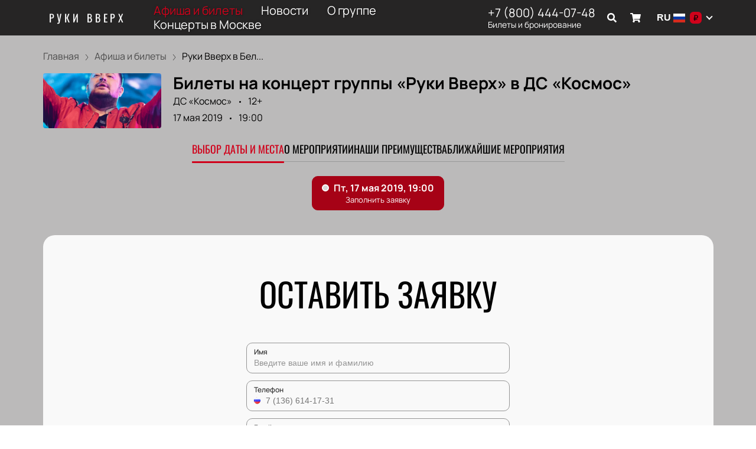

--- FILE ---
content_type: text/html; charset=utf-8
request_url: https://www.google.com/recaptcha/api2/anchor?ar=1&k=6LeNkZEnAAAAAGEq5lF7iNy6vUDnviyfsuGNEiHo&co=aHR0cHM6Ly9ydWtpdnZlcmgtdGlja2V0LnJ1OjQ0Mw..&hl=ru&v=TkacYOdEJbdB_JjX802TMer9&size=invisible&badge=bottomright&anchor-ms=20000&execute-ms=15000&cb=va79ztq6dfww
body_size: 45730
content:
<!DOCTYPE HTML><html dir="ltr" lang="ru"><head><meta http-equiv="Content-Type" content="text/html; charset=UTF-8">
<meta http-equiv="X-UA-Compatible" content="IE=edge">
<title>reCAPTCHA</title>
<style type="text/css">
/* cyrillic-ext */
@font-face {
  font-family: 'Roboto';
  font-style: normal;
  font-weight: 400;
  src: url(//fonts.gstatic.com/s/roboto/v18/KFOmCnqEu92Fr1Mu72xKKTU1Kvnz.woff2) format('woff2');
  unicode-range: U+0460-052F, U+1C80-1C8A, U+20B4, U+2DE0-2DFF, U+A640-A69F, U+FE2E-FE2F;
}
/* cyrillic */
@font-face {
  font-family: 'Roboto';
  font-style: normal;
  font-weight: 400;
  src: url(//fonts.gstatic.com/s/roboto/v18/KFOmCnqEu92Fr1Mu5mxKKTU1Kvnz.woff2) format('woff2');
  unicode-range: U+0301, U+0400-045F, U+0490-0491, U+04B0-04B1, U+2116;
}
/* greek-ext */
@font-face {
  font-family: 'Roboto';
  font-style: normal;
  font-weight: 400;
  src: url(//fonts.gstatic.com/s/roboto/v18/KFOmCnqEu92Fr1Mu7mxKKTU1Kvnz.woff2) format('woff2');
  unicode-range: U+1F00-1FFF;
}
/* greek */
@font-face {
  font-family: 'Roboto';
  font-style: normal;
  font-weight: 400;
  src: url(//fonts.gstatic.com/s/roboto/v18/KFOmCnqEu92Fr1Mu4WxKKTU1Kvnz.woff2) format('woff2');
  unicode-range: U+0370-0377, U+037A-037F, U+0384-038A, U+038C, U+038E-03A1, U+03A3-03FF;
}
/* vietnamese */
@font-face {
  font-family: 'Roboto';
  font-style: normal;
  font-weight: 400;
  src: url(//fonts.gstatic.com/s/roboto/v18/KFOmCnqEu92Fr1Mu7WxKKTU1Kvnz.woff2) format('woff2');
  unicode-range: U+0102-0103, U+0110-0111, U+0128-0129, U+0168-0169, U+01A0-01A1, U+01AF-01B0, U+0300-0301, U+0303-0304, U+0308-0309, U+0323, U+0329, U+1EA0-1EF9, U+20AB;
}
/* latin-ext */
@font-face {
  font-family: 'Roboto';
  font-style: normal;
  font-weight: 400;
  src: url(//fonts.gstatic.com/s/roboto/v18/KFOmCnqEu92Fr1Mu7GxKKTU1Kvnz.woff2) format('woff2');
  unicode-range: U+0100-02BA, U+02BD-02C5, U+02C7-02CC, U+02CE-02D7, U+02DD-02FF, U+0304, U+0308, U+0329, U+1D00-1DBF, U+1E00-1E9F, U+1EF2-1EFF, U+2020, U+20A0-20AB, U+20AD-20C0, U+2113, U+2C60-2C7F, U+A720-A7FF;
}
/* latin */
@font-face {
  font-family: 'Roboto';
  font-style: normal;
  font-weight: 400;
  src: url(//fonts.gstatic.com/s/roboto/v18/KFOmCnqEu92Fr1Mu4mxKKTU1Kg.woff2) format('woff2');
  unicode-range: U+0000-00FF, U+0131, U+0152-0153, U+02BB-02BC, U+02C6, U+02DA, U+02DC, U+0304, U+0308, U+0329, U+2000-206F, U+20AC, U+2122, U+2191, U+2193, U+2212, U+2215, U+FEFF, U+FFFD;
}
/* cyrillic-ext */
@font-face {
  font-family: 'Roboto';
  font-style: normal;
  font-weight: 500;
  src: url(//fonts.gstatic.com/s/roboto/v18/KFOlCnqEu92Fr1MmEU9fCRc4AMP6lbBP.woff2) format('woff2');
  unicode-range: U+0460-052F, U+1C80-1C8A, U+20B4, U+2DE0-2DFF, U+A640-A69F, U+FE2E-FE2F;
}
/* cyrillic */
@font-face {
  font-family: 'Roboto';
  font-style: normal;
  font-weight: 500;
  src: url(//fonts.gstatic.com/s/roboto/v18/KFOlCnqEu92Fr1MmEU9fABc4AMP6lbBP.woff2) format('woff2');
  unicode-range: U+0301, U+0400-045F, U+0490-0491, U+04B0-04B1, U+2116;
}
/* greek-ext */
@font-face {
  font-family: 'Roboto';
  font-style: normal;
  font-weight: 500;
  src: url(//fonts.gstatic.com/s/roboto/v18/KFOlCnqEu92Fr1MmEU9fCBc4AMP6lbBP.woff2) format('woff2');
  unicode-range: U+1F00-1FFF;
}
/* greek */
@font-face {
  font-family: 'Roboto';
  font-style: normal;
  font-weight: 500;
  src: url(//fonts.gstatic.com/s/roboto/v18/KFOlCnqEu92Fr1MmEU9fBxc4AMP6lbBP.woff2) format('woff2');
  unicode-range: U+0370-0377, U+037A-037F, U+0384-038A, U+038C, U+038E-03A1, U+03A3-03FF;
}
/* vietnamese */
@font-face {
  font-family: 'Roboto';
  font-style: normal;
  font-weight: 500;
  src: url(//fonts.gstatic.com/s/roboto/v18/KFOlCnqEu92Fr1MmEU9fCxc4AMP6lbBP.woff2) format('woff2');
  unicode-range: U+0102-0103, U+0110-0111, U+0128-0129, U+0168-0169, U+01A0-01A1, U+01AF-01B0, U+0300-0301, U+0303-0304, U+0308-0309, U+0323, U+0329, U+1EA0-1EF9, U+20AB;
}
/* latin-ext */
@font-face {
  font-family: 'Roboto';
  font-style: normal;
  font-weight: 500;
  src: url(//fonts.gstatic.com/s/roboto/v18/KFOlCnqEu92Fr1MmEU9fChc4AMP6lbBP.woff2) format('woff2');
  unicode-range: U+0100-02BA, U+02BD-02C5, U+02C7-02CC, U+02CE-02D7, U+02DD-02FF, U+0304, U+0308, U+0329, U+1D00-1DBF, U+1E00-1E9F, U+1EF2-1EFF, U+2020, U+20A0-20AB, U+20AD-20C0, U+2113, U+2C60-2C7F, U+A720-A7FF;
}
/* latin */
@font-face {
  font-family: 'Roboto';
  font-style: normal;
  font-weight: 500;
  src: url(//fonts.gstatic.com/s/roboto/v18/KFOlCnqEu92Fr1MmEU9fBBc4AMP6lQ.woff2) format('woff2');
  unicode-range: U+0000-00FF, U+0131, U+0152-0153, U+02BB-02BC, U+02C6, U+02DA, U+02DC, U+0304, U+0308, U+0329, U+2000-206F, U+20AC, U+2122, U+2191, U+2193, U+2212, U+2215, U+FEFF, U+FFFD;
}
/* cyrillic-ext */
@font-face {
  font-family: 'Roboto';
  font-style: normal;
  font-weight: 900;
  src: url(//fonts.gstatic.com/s/roboto/v18/KFOlCnqEu92Fr1MmYUtfCRc4AMP6lbBP.woff2) format('woff2');
  unicode-range: U+0460-052F, U+1C80-1C8A, U+20B4, U+2DE0-2DFF, U+A640-A69F, U+FE2E-FE2F;
}
/* cyrillic */
@font-face {
  font-family: 'Roboto';
  font-style: normal;
  font-weight: 900;
  src: url(//fonts.gstatic.com/s/roboto/v18/KFOlCnqEu92Fr1MmYUtfABc4AMP6lbBP.woff2) format('woff2');
  unicode-range: U+0301, U+0400-045F, U+0490-0491, U+04B0-04B1, U+2116;
}
/* greek-ext */
@font-face {
  font-family: 'Roboto';
  font-style: normal;
  font-weight: 900;
  src: url(//fonts.gstatic.com/s/roboto/v18/KFOlCnqEu92Fr1MmYUtfCBc4AMP6lbBP.woff2) format('woff2');
  unicode-range: U+1F00-1FFF;
}
/* greek */
@font-face {
  font-family: 'Roboto';
  font-style: normal;
  font-weight: 900;
  src: url(//fonts.gstatic.com/s/roboto/v18/KFOlCnqEu92Fr1MmYUtfBxc4AMP6lbBP.woff2) format('woff2');
  unicode-range: U+0370-0377, U+037A-037F, U+0384-038A, U+038C, U+038E-03A1, U+03A3-03FF;
}
/* vietnamese */
@font-face {
  font-family: 'Roboto';
  font-style: normal;
  font-weight: 900;
  src: url(//fonts.gstatic.com/s/roboto/v18/KFOlCnqEu92Fr1MmYUtfCxc4AMP6lbBP.woff2) format('woff2');
  unicode-range: U+0102-0103, U+0110-0111, U+0128-0129, U+0168-0169, U+01A0-01A1, U+01AF-01B0, U+0300-0301, U+0303-0304, U+0308-0309, U+0323, U+0329, U+1EA0-1EF9, U+20AB;
}
/* latin-ext */
@font-face {
  font-family: 'Roboto';
  font-style: normal;
  font-weight: 900;
  src: url(//fonts.gstatic.com/s/roboto/v18/KFOlCnqEu92Fr1MmYUtfChc4AMP6lbBP.woff2) format('woff2');
  unicode-range: U+0100-02BA, U+02BD-02C5, U+02C7-02CC, U+02CE-02D7, U+02DD-02FF, U+0304, U+0308, U+0329, U+1D00-1DBF, U+1E00-1E9F, U+1EF2-1EFF, U+2020, U+20A0-20AB, U+20AD-20C0, U+2113, U+2C60-2C7F, U+A720-A7FF;
}
/* latin */
@font-face {
  font-family: 'Roboto';
  font-style: normal;
  font-weight: 900;
  src: url(//fonts.gstatic.com/s/roboto/v18/KFOlCnqEu92Fr1MmYUtfBBc4AMP6lQ.woff2) format('woff2');
  unicode-range: U+0000-00FF, U+0131, U+0152-0153, U+02BB-02BC, U+02C6, U+02DA, U+02DC, U+0304, U+0308, U+0329, U+2000-206F, U+20AC, U+2122, U+2191, U+2193, U+2212, U+2215, U+FEFF, U+FFFD;
}

</style>
<link rel="stylesheet" type="text/css" href="https://www.gstatic.com/recaptcha/releases/TkacYOdEJbdB_JjX802TMer9/styles__ltr.css">
<script nonce="NV7eZMzjKCDyplQ7ULKFrA" type="text/javascript">window['__recaptcha_api'] = 'https://www.google.com/recaptcha/api2/';</script>
<script type="text/javascript" src="https://www.gstatic.com/recaptcha/releases/TkacYOdEJbdB_JjX802TMer9/recaptcha__ru.js" nonce="NV7eZMzjKCDyplQ7ULKFrA">
      
    </script></head>
<body><div id="rc-anchor-alert" class="rc-anchor-alert"></div>
<input type="hidden" id="recaptcha-token" value="[base64]">
<script type="text/javascript" nonce="NV7eZMzjKCDyplQ7ULKFrA">
      recaptcha.anchor.Main.init("[\x22ainput\x22,[\x22bgdata\x22,\x22\x22,\[base64]/[base64]/[base64]/[base64]/ODU6NzksKFIuUF89RixSKSksUi51KSksUi5TKS5wdXNoKFtQZyx0LFg/[base64]/[base64]/[base64]/[base64]/bmV3IE5bd10oUFswXSk6Vz09Mj9uZXcgTlt3XShQWzBdLFBbMV0pOlc9PTM/bmV3IE5bd10oUFswXSxQWzFdLFBbMl0pOlc9PTQ/[base64]/[base64]/[base64]/[base64]/[base64]/[base64]\\u003d\\u003d\x22,\[base64]\\u003d\x22,\x22IsKEED8uw5DCunNOwr4vwq9RO1dNUlfDkMOlwpdPVzhzw4vCuAHDmxTDkRgIClVKCx4RwoBWw4nCqsOcwrrCkcKra8Kmw585w7ckwpU0w7fDqcOtwrrDucKaGsK/IwARejZxe8Oyw5Rkw5cHwqEBwpTCpngFSHd1TMKvKsKWcXjCqcOSW0pSwpDCmsOjwofCuUrDsULCq8OKwr/[base64]/wp3DsVxlwqxHw5EXw53DlMKvGcKFw7EGCsOIccKbTAvCosKzw7cXw5nCpzvCnBQWAQjCsDcNwobDrj85cwnCtXPCo8OtZ8Kxwos0TBrDg8KJHmo9w47Ci8Oyw4DCmsKXeMO0wr9jb1/Cl8O9Tmccw5vCrFrCq8Kcw7jDuULDpzLCh8KPZ1d2FcK5w5QaKGfDn8K+wpAPOmTCkMKedsKUICoaCsKRXTojNMKCU8KcGXFBd8Kww43DvMKFNMKMRxQlw5TDpSArw7XCizbDvcK/[base64]/Dnhk9ZsKKwpxQchLDpMOJZmFnw4Nlb8OlLsOwSQN5w7cfAsKFw5LCuMK2UwvCrcOuImgdw6IGRwN0RsK6wozCknJnEsO9w4rCqMK7wo/DshHCq8OLw7/DkMOzUcOUwoHDkMOtDMKawpXDgsOVw4Q8bcKywqg3w6jCoihmwpwmw58ywqIfXCvCmT9Pw5E8dMObSMOsd8KRw4hFP8KYfsKFw7TCl8OnacKvw7HClzofagfCh33DnzjCosKZwoV0wpUUwoUBP8OuwrZsw7dpCWzCpsKjwqfChcOPwp/Dj8OlwoTCm2fCqcKTw6dqwrQMw5DDnmTCvDfCkQ42R8OTw6ZMw57DuTjDrUjCrzslE2nDuH/DgFgiw7gCfm7Cj8OUw5DCqMOdwo0yNMOWHcOcF8ODccKWwqMDw7QvJcOEw4Iqwq/[base64]/[base64]/DgDgEw63DhVNZJcOtwqxLNBbDhWFlw7HCi8OWwosjwrRIwqLDk8O/wqEOKxbCrQBCwphpwprCiMOdbcK7w4TDnsK4LTQowp8/[base64]/OMKfw6zDtRXDrsOVwrbCpcKYQMKMw6rCtsOAw77Dmi4kJsKJYMOgLSYebsOzahzDvwTCmsK8LcKfbMKjwpDCpcKFGgbCv8KTwpPCsRBqw73Cl04Zc8Oyagh6wr7DgSDDhMKqw5bChMOqw4Q3AMO9wpHCm8OsC8OswqkQwpXDpsK/wqTCpcKFOzcew69PXHrDhF7CmEvCoBXDnHvDmMOoaw8Nw5XCjHzDtE0DUSHCqcOoLcObwqnCnsK5HsOnwqrDo8Oyw5ZNV14VTW42ZVwpw4nCl8KHw67DkEZxUSQVw5PCqAplDsOmE2VKfsOWH1IJbibCp8OhwowBbm7DlmDDhSHCgcOQRsKyw6QUfsKaw5DDhDzCux/Chn7DqcK4Dhgbwplbw53Cv2DDuGYcwoBtdzMJU8KHcMKzw73CkcOeV3zDu8Kde8OywroGcsKHw6Ezw4HDuDE4b8KBVSRGScOSwo1Iw53CmT/CtFMuGnHDkMK9wrhawoLCnFLChMKqwrsNw6dwPzDCghF3wpXCjMK+DMKgw4wyw4t3VMOoeVYEwpvChyjDkcOyw6gIbGIFdhTCulXCuA4QwqvDi1nDm8OZSm/ChMKQSX/Cj8KHBGpiw4vDg8O/wpHDjMORJgolScKiw71KOHknwrg/AsKxdsKYw4x6dMOpDDEmfMObNMKLw73CnMOsw58Ba8KQPkvCicOIOjzCpMKxw7jCnE3Cg8KjHxIEScO3w7TCtCgyw7vCvMORdsOow5xANMKKa3XCr8KOwp/CoCnCtDEdwrQ7aXBAwqzCqFJvw6FLwqXClMKYw6jDv8OlFkgiwqpgwr9COcKyZkzCtxrCiRgdw77CvcKaJsKFYXdDw7NIwqPDvBc8QCQqLQRSwrbCgcKjY8O6wrXCncKODCApaR8cE1vDkVfDm8KHXS/CkcOPOsKDZ8OEwp4ow5QXwrDCoGMnDMOjwq8sVcOQw4bDgsOzEcO1WRXCicK4DjbCtcK/AsOcw6vCkXbClMOLwoPDkFzCtlbDuUrDpy8wwrMLw50KcsOywrgVdjRmw6fDqgDDo8KPS8OqHXrDg8KYw6jDvEE5wqcPVcOyw7Ifw7BwAsKJB8OYwrtTKm0/NMOxw7xdQ8K+woTCpsORFMK4QsKQwoLCuHR0Hg8Kw7ZiU1rChRfDsnBcwoHDvlhkScOTw5jDisOowp94w7vCnE5ZCsKAUsKewrtvw7PDpsOuwpbCvcKgw6bClMK/[base64]/Dn04JVcOQfsKpY8OmAMKDWsKcw6EFw6FOw47Ch8K3b3JPI8O6wo/[base64]/[base64]/DvUgwcsK5w4MVScOoRmLCjw8NLzLDjMOjwpHDocKSw4bDiDLDlcKRDVjCmsOXw5rDkMKUw4dkFFgfw55IB8KCwp1Pw4IcBMKaJh/DscKfw6/CncOPwqXDmlZkw7oRYsO8w43DoHbDoMOZHcKpw5h9w5l8w6ZBwocCTlDDn2A9w6sVVsOFw4Z7HMKwW8OEMRN8w5/[base64]/aMKXQMOCBMOjUUbCo8Oxw5fDqCwlw4/Dl8KHwp/DryFxwrLCl8KDwrpIwpxpwrjDlX82HXzClsONesO0w614w57DnBbCmlEDw6BBw47Ctx/DmSRPU8OlHXTDksOKAAjDiwgXCcK+wr7DqMKXdsKuH0tuw6dSJ8O5wp7CmsKow5vDmcKuXC4/wp/CqhJbLcK9w4/CsAccCgHClsKSwpw6w6HDnnxEPsK3wprCjWvDsBxewr7DtcOZw7LCh8O4w6tYdcKldnIUDsObalJSMh5zw5TCtxxiwrV5wp5Iw47CmAVKwpXCkAY4wod6wrx/RH/DoMKjwq5Iw5lRIwNiw7Fgw7jCuMK2ZCFIMDHCklLCmcOSwprCjSxRw4wGw5nCsRXDksKUwo/CkXYzwopOw6M3YsO8wqzDsgfDqEw6f3Vjwr7CpiHDmyvChT5OwpTCkjTCnW0pw6sHw47DoQLCkMKUacOJwr/DjsOvwqg0OyRRw5lqKMKVwprCkW/Cn8KgwrcYw7/CqsOpw4jCuw0cwo7DrDJPYMKKN1khwqXDo8K4wrbDpT9AIsOqNcO9wp59dsOvbUcfwo9/OsOvw5YMw5chw53DtWU7w6PCgsKuw4DCh8KxG28WVMKyKxvDo3XDhQZcwqLCvsKpwrPDgS3DtcKiAz3DtMOewofCisOYMxDCtATDhHYbwo/ClMKMHsKCAMKDw4F0w4nDp8ODwpBVwqPCj8K5wqfChmfDj19NV8Owwo0jNVLCksOVw6vCvMOpwqDCoXnCqMODw7bCpQfCocKUwrPCpMO5w4dgERlnC8ODwpo3woNhMsOGKTsqe8O1A07Dt8K0IcKDw6rCuCvCqjEiRUNTwpvDlAkvBUnCjMKELzzClMOpwo13E1/CjxXDtMOIw7Y2w6zDscOUSwvDo8Okw7gAWcKUwq/DtMKbPh07el/[base64]/w7g+wrZpw7DDlcOxYQAyUhPDl8Ofw4cYw7bDtRoFw5J5dMK6w6/DgMKuMMKcwqbDl8O6wpFPw558OQw8wp9DfhfCswvCgMOmTX7CnRbDjCFaKcORw77DsCQ/wpDClsKyD09uwr3DhMOQeMKtA3DDkh/CsBcOwpV5YCrDhcOFw7cOYH7DjR7CusOIGV3CqcKcAgFWLcKLLThIwobDn8OGazkNw75TRjwIw4U1AwHCh8Ktw6JQHcO0woXCrcOCKFXCvsOuw6vCsUjDkMKowoAjw68pflLDjcKYfMO1VQLDssKIGTvDicO7wpZuCRA+w6R7E2t/K8OBwqFQw5nCgMOMw6opcTnCpz4Zwp5vwoktw58awr0nw4nDpsKrw4UmVsORNzjDscKmwrhYwo3Dhm7DqMK9w7keZ2hWw4vDkMK1w5puOzNTw5TDlXrCvsODTcKFw7zCngdbwpRow4cnwr7DosK0wqN/[base64]/Pg1lH2hjM0PDssOaW3EMw6BBwqpVBxprwr/Do8OGUkxLYsKUWFdDegxRc8O6W8OVBsKRD8OqwpAtw7Fiwrc+wo47w7hsYwkyHCYmwrkJejHDuMKNwrQ8woXCpFPCrznDgMOew6TCgyrCisOjZsKFwq8MwpfClmEYJAUXF8KTGCY/PMO0B8KXZy/DgT3DkMKpHDJnwpAMw51VwqXDo8OmEHxRZ8KGw7bCoxjDkwvCucKHwpTCsHB1e3UqwqNywqDCh2zDuBzCsRRCwoDCj2rDkwvCj1bCvsK+w4Ypw5sDFGzDrMOywq4kw6g9C8Oww4nDj8OXwp3CowZUwp/[base64]/w6VVwqrDmMKlwp/CkyBxSsOjwoPCiMKJwoIGCGTDicOpwrM5fMK6wqPCpMOSw7vDhcKEw5vDryvClMKnwqJiw7Bhw6IWI8OKXcKEwodgKsKVw67CrcOrw483bwZxVATDtQ/CmE7Djw3CvlIJa8KoacOVMcK0PShZw78DOjHCrTXCgMKXEMKXw6/CskRXwqBTBMO1BMKVw4MMD8KFZcKVJXZhw6pBcwR8VsKSw7HDmxfCsR8Nw7XCmcK2esOcw7zDpD7Cu8O2WsOmCnlOHcKXXDpWw749wp4mwpVQwrEVwoBCeMOkw7s0w6rChcKPwo99wpbDkVQqS8KzScOjLsK/w4TDlXNxasKQacOfQXjCrAbDr0XDtwJMe0/CnwsZw63DmVPChno9ZcKxw4XCrMOOw4fCqEFuDsO/[base64]/[base64]/DmcOgZHfDjEczw43Dh8KJXHbCvsOKwobCnlHCpsO7UMOUCcOwScK4w53Cj8O4DsOSwpNjw7JMOcKqw4YZwq0sO1Zww6Vgw6rDicOawp0uwpnCi8OhwphCw4LDiUvDlcOdwrDDtWgdfMKlwqXDu14Cwp9mUMOVwqQ/[base64]/PcOwaj0/wr5mScKZwpJoPgpIwoHDnsOww74JVUHCqsOEAcOTwrXChcKIw7TDvhTChMKbQQ/[base64]/CgsK6w6HDoD47w7jCgsKeEMOxNFkEw4LClicvwqR2QsOqw5nCsX/CjcOMwphnPMOEw5fCvirDgizCgsK4CjVrwrs3MXVoGsKHwr8EFSHCksOiwow5w4LDt8KONg0hwoh4wpjDtcOJKFBrdsKNYExlwqQJwr/[base64]/DvcOxw57DpjU3w5TDt8KTw7PCtCRNMMKtwr8Vwq1tMMOaBAbCp8O9CcK8FX/Cq8KLwpsow5EFIsOZwpTCrQEww63DkcOJCAbCiAIxw6d2w6rDosO5w7UvwojCukcTw4kUwpYJSlDCmcOtLMOkAcOhLMK8fMK2OGB/[base64]/DllMUS2EKw7QRwps9PUkLBcOYUMOCeRbDo8Oxw5LCnVZ3XcK2eH9OwpHCmcKNb8KqJ8Krwq9IwoDCjAUmwpUxU1XDgmtZwpt3HXnCqsOaRitkdhzCqMO5eiHChhnDvB94bCFdwr3Dp0nCmHEXwo/DpwQQwrEAwr8oKMOFw7BCLWPDicKCw49+LEQZNMOuw6HDkkQWPhnDmBHCjsOiwoptw6LDhxjDjMOHdcOiwoXCucObw5R0w4kDw73Dr8OiwoFKwrV2wobCusOCGMOEZcKvCHc/NcOPw7PCnMO8EcK6w7DCol3DocKXYwzDvMOfEXtYwpZzYMOZa8ORL8O6NcKQwoLDnXFCwrdJw4ARwo0fwp/CgsKkwrnDuWjDs3XDr0hQX8OGTMKcwqNVw53DjRbDkcK6SMOvw4Vfdmxrwpc+wrYpMcKlw6suZyQWw5fDgww8eMKfTkHCuUcowqAqKTLCnsKVDMORw4XCkkApw7vCk8KOTzDDi316w58mQcOCecOLAgBvMMOpw5jDh8O/YwRbUU0nwqvCuXbCl0rDscOAUxkfHsK0RsO+wrF/DMOhwrDCoTLDjjfChB7DnUZ6wotOMVZUw6PDt8KDTAzCvMO1w47DozN1wocAwpTDjBPCvcOTKcK9woLDtcK5w7LCqWTDgcOFwrdCGXDDtcOcw4DDni0Mw5QWJkDDtA1/[base64]/wprDviTDo8KrNsKow6XCnSjCkcOnwqzCpB/CjHpDw4phwrwVP2bCnMOHw6fDnMODWMOeOAHCqcOSexgLw51EYgrDkA3CsXUTDsOKSlzDsHLCkMKQwo/[base64]/[base64]/DiD9iwrHCssORw6I0w5jCvcKEwqYAZ8OcYMKQEcKiUMOgGA7DlQFGw7Z2wo/DohtSw6zCm8KcwqbDsDUPWcO4w5wDQ0cxw5FEw6JQeMK2acKNw47DuwY0YMK/C3nCgDsUw6NTRnbCtcKpw5Ipwq7DpcK6IlkVwopedV9Xwp1cMsOqwoZtXMO4wqDCh3piwrDDgMO6w70/VgVNaMOEWxdCwoYqGsKEw5XCscKiwpIRwozDqUZuwrN+woVQcTY5I8OaJGrDjxXChsOuw7UBwo5tw75TUlB8PsKVBgHCj8KjVsOkL3JdWj7DklBwwobDogxwPcKNw7hFwrBew4I2wq9beFppEMO4S8OCw6t/wqRew5jDgMKVK8K+w5ltEQ8kaMKDwo59DD83VRB9wrzClsOKHcKcF8OdHRTCsH/CnsOmKcOXPGUiw6TCqsOrRcO+wqowMMKeAHXCuMOfw63CkGfCpGh2w6DClMOIwqsAZHVGA8KRZz3CiBzCnVwewpDDrcOIw6XDoBrDlzJCOjlhXcKowqUIQ8OJw6tww4EOL8KlwrnDsMOdw6wDw4HCowxhCDXCm8O3w6ADD8O8wqfDpMKXwq/CqAwTw5FgfnV4ckovwp1vwotYwol9HsO7TMO+wrnDsm5/C8Oxw7PDm8KgMHNXw6PCgQ3DnBTCo0XCicKSehAdKMOQScOlw6dPw6PCt23CqsO6w7rCvsO6w783LEFqccOhWALCj8OPfzxjw5kHwqHDq8OCw7/Co8KHwqnCujVIw7zCv8KzwpQGwoXDnQpUwobDvMOvw6xzwpc2IcKtHcOEw4HDuFlCbwVVwqnCjcKUwrfCsHvDum7DpC7CiSHDmzPDgU4OwpkNWmPCrMKiw4fDjsKCwodsAx3Ci8KAw43DmWtWKMKuw5/CohoawpIrIgkOw50iLmPCmXsrw7pRJ05Xw57CgHxvw6tgNcOhKCnCvCDDgsOxw6/DicOcRsKZwp9jwqbCtcKRw6pIL8Kjw6PCtcKPNMKYQzHDqMOJKQfDkWVhEcKpw4TCk8KZc8OSWMKYw4/DnnHCpS/CtRHCgQjCtcOhHgwPw4Vcw6fDjcKsBU7CuXTCj39zw6zCsMKmb8KSwoEewqBfwpzChMKPXMOEBB/Ct8Kgw7fChCPDvGHDn8KUw79WAcOMTVs+WsKUOMObF8OrM00DH8K3wp8IAXbCjMKccsOlw5EcwpQTaHNuw4FdwozDlsK+bsKpwqgWw7HDnsKWwo/Di18+c8KGwpLDlXHDr8OGw58bwqVywo/CncOKwq/CtjdhwrM/wphTw4zCrRzDgCBbRXlDEMKIwr9UH8Ovw67ClknDs8OEw75nPsO5f1/CksKEID4YYAAqwqVUwr1hNkPDhcOKak/DuMKqPVY6wrlpE8KKw47CjTnDg3vCpDfDscK+wqPCucO5bMODSG3DnV1gw6VPRMOTw6MNw6wtTMOgBR7Ct8KzMsKEw5vDisOxQF02JcKxwozDqnZpwoPDkkTDmsKvY8O7SS/DlD3Cpn/CqsK8dWfDoD5owoV1KRkJH8Oqw41cL8Kcw7zClk3Cg1LDs8KLw7TCpQZrw6bCvF5TO8KEwqrDqzLCnCVuw43CkkYuwq/CmcOfXsOCc8O2wp/CjF9bZCTDvHNUwplwVy/CtDwww7zCosKMY1Uzwq9jwpJWwqYIw5oSNsO2dMOqwrJcwoFdQU7DvFEgKcOjwrvDrW1wwpMawpnDvsOGBsK7TMO8HUwswpo8wpDCusOse8OEN2twBcKQHDrDhFLDt2LDoMKPb8Odw7M8P8ONw6LCikgCw6rCjcO7dMKrwqbCug/ClVFXwroHw4MxwqZtwooQw6BDS8K6VcKww7DDoMOpBcKsOjHDjjg0QMKwwrDDvcO/w5pgTMKdPcO4w6zCu8KeeTAGwpfCvVvCg8OHHMOpw5bChRjCv2xtZ8OkTgdNPcKZw6dnwqpHw5DCkcONbTFTw6/DmwzDhMKRLRtgw7nDrTrCjcO/[base64]/Ci8K+wofChsKFGznChRHDgWfCgMO1PGHDkV8peBfCqhxOw4nDusOFeAvDqRY2w4DCk8Kkw6HCiMK3SGRJdCswG8OFwpN/OcOoMUx4w6ADw6bCky/DksOUwqoMGmQawos5w4dWw6TDvxbCtcOxwrg/[base64]/CmSXChx7Dn8OsBsK5ClLCpcKATRY+MBJ0QhHCo2QZTwV4acKiw7PCvMO/OcKeP8OXdMK3JC1NJCxzwo7CiMOGBm5cw5XDlXvCqMOPw53DlnzDo2A5w7YawpY9LcOywpPDmXs6wqrDjWTCh8KwN8Ouw6kDDcK3VyBpIcKIw59IwrjDrxDDgcOhw73DjcKkwqobwprCs1fDs8OmbcKqw43DksOVwprCrjHCsWRkb2nCmjI1w6Qpw6zCrQLDk8K/[base64]/[base64]/ClU0yw5TDp8O8wqnCgGkdbRTClsKLw4Z5PXVJPsK/EwJvwpp+woM/[base64]/wqfCpMOHwoksDsOJw7kPOMKuwpZfK8Kdw67DtsOxasOARsK3w5HChBnDhMKRwrABX8O9DMKgRMKfw7/Cj8ODN8OXMBPDuGp/w44Aw4TCvsKlMMOmA8K9GcOVEVIJWhXCh0nCrsKzPB1uw4Quw5/[base64]/dSNTw5NaDGseWjLCuMKRwpVvUVN3IBUPwobDj1bDtWHChRXChDrCtcOpSzQWw4PCugNcw6TCtMOHFz3DhsOHbcK3wqFpR8K6w4tLMAXDj37DiCPDlUVcw64hw7kmWcKZw6kMwolMLxtTwrXCqCvCngE/w6R8ZTbCnMKaXSMHwr8KbMOVQMOCwr/Ds8K1U1B9wpcxw707TcOtwpA2AMKdw61KTMKtwoBbasOmwp14WMKWKMKENMO4LcKIR8OjPyrCmsK9w6FJwo/DmxfCjH/CusK+woELUU82MXfCl8ORw4TDtA3ClcKfTMK2GDcsbMKew4wFG8KkwogeesKowp1Bd8KCL8Kww5ZWAcKPA8OmwrHCpWh8w5okCmnDtW/Co8KNwr3DrkgdJBzCp8Ogw4QNwpbCk8Ovw5rDjlXClTUZNEk8AcOqwrhTQ8Odw5DCgMK6OcKpNcKlwr0Dwq3DpHDCkMKES18+AAnDksKsP8OmwqrDm8KiNw/CkTnCoV1IwqjDmMKvw5ozwpDDjmXDk0rCgwdpZScHN8OODcKCSMOJwqYHwoEBdTnDtlQew5VdMQPDiMK+wpJqVsKJwrBEeElGw4FTw4g6EsOJcwvCm0ppUMKUHAY5QsKYwpoqwoPDjMO8XQ3DsSLDn0/CpMO/[base64]/DpzbDo3rDgkjCscOQwpNRw6IjwrDDmhfCnSs+woAtOD7DvcOoYTzDp8KDCjHCicKRXsK+XzjDsMKOw5/[base64]/RgrDgHN9w5XDoAAEw7vChmjCnnt5eEZbfMOLMnM0WkLDj0vCncOewpbCocO2Cn/[base64]/[base64]/DmQDCssO9esKbw6QzMyvDvMO0FsOww7ViwqdcwrY8NMK9DF9mwoopw4ksOsKvwp7DgGkGIsOJRCpkwoLDrsOHwrwyw6k7w64dw6HDs8OlbcOIE8K5wowowqLDnEbCs8KCGyJ+E8K8P8KzDXNIdj7ChMKbAcO/w68NE8K2wp1MwqMMwopPbcKmwqTCmsOTw7UoBsKtP8OqfwjCnsKQw5bDssOHwo/CvihrPsKRwoTDqFsHw4TDgsOPLcOiwrvCgcO1VS1rw4rCp2AqwojDn8OtYn8tDMOODATCpMOVwo/DiVwHNsKMUiXDk8KZLhwAXsKlfldzwrHCv3lQwoVdIkLDvcKMwoTDhcKSw6jCpMOrVsO9w6/CqsOPVMOJw57CsMKwwoXCtwUPJcKaw5PDpsOlwpx/[base64]/Dm8K8w49KHMOkwoNOwrHCgg9vw7vDvi1KWUdZKSzCksKhwq9XwqPDrsOPw54kw4PDjU0Bw5cCYsO4fcOWRcKawozDlsKgKx/CrWkywoQ9wopMwpsSw6F7MMONw7nCmDwKMsOJBH7DmcOUNXPDm25KQHbDngPDmkDDsMKwwqREwoJLPCvCqjkawobDnMKbw71FVsKuJzLDmCLDp8Odwp8HVMOhw59zVMOAw7bCu8Kww4/DlcKfwrpiw6gGWcO9wpMuw6zChh4bFMOtw5PDiBMnwrDDmsOQBFMdwr1xwoDCosKhwq8rMsK2wrMSwrzDjMOTCsKFKcOuw5EXMyHCq8Opw6E/[base64]/DuMKnw6XCgMOKH2rDkcOUwrp9w7fDi2pMwpkswobDphMqw4nCp2hfwr/DtsKNGyEIOMKHw4lANHvDrXrDgMKlwpozw5PCnnvDtMKMw4YVJCUrwphYwrvCu8KzdMKewqbDksKyw4kgw5DCrsOKwpcvdMK7w6U4wpTCkTUJEhwfw5HDlGAew7DClcOmGMOIwpZnJsO/WsObwrgkwpHDqcOkwp3Dqx/DugTDrSLDrQ/[base64]/UcO1Y8OAT8O9wpcieMK1wqA9CQPCs8KZYsK6wqvCvcO+b8KVHDnDsXxww7U0cgbChColHcKMwr7CvU7DnC5cAsO3XjvCkAHCsMORQcOwwoDDiVUQPsOnDsKpwr0GwobDum/DvyY5w6/[base64]/CmMKuK8Owwo/CvTtBHsKIw7PDmsO3UDXDiMORXsOZw7/[base64]/CpyhEHcOBQMOLMT7CrG/Dh8O7wocgwrpUNyzCuMKuw5MCAXjDuFLDt3NbMcOxw4bDgB9Cw7rCp8OjOl4xw7TCs8O8Q0jCo3Upw6RWdcKQXMKtw4LDlHPDgMKiwrjCi8KHwro2UsKKwpPCkDkIw5/Dq8O/[base64]/wq/DuMKeRcKnwrYad3c7w54vwoJ4GEBGw7oMUMKFwoYcKhjCuBlwQCXCpMKLw4/CncOkw4pkbGTCoAvDqzvDoMOhdx/CpwPCusO4w6NFwrXDlMKFfsKEwrcRGxd2wqvDkcKBPjY9I8OGXcO5K1LCu8OxwrNGHMORNjAow7TCgMO+bcO9w5jDnWnDuV4OZhI8cw/[base64]/w64dw5YIwr7DmgnDicObMBYTUMK5TxQhFsKJwrrDicO7wo7CtcKwwpvDmcKEFTDCpMO2woHDqMKtNGN3woVLOi4AZ8OnEcKdd8KzwqoLw4g+NTg2w63Dv0p/wqglw4HCoDA4w4jClMOjwqjDuztlS39kKS/CvcO0IDwGwq5mW8Omw5ZnacKUNsKkw5PCp3zCosOKwrjCiRItw5nDlFzCvsKdIMKGw7bChDJ/w4M+OcOKw7JiO2fCn1B/PMOAwrbDnMOyw5LDtV9KwqJgLTPDv1LCkUjCg8KRexVrwqXDssO9w6DDvcOFwo7CsMOlRTDCqMKRwpvDlkQSwrfCpWzDjMOgUcKKwrLCkMKMUzLDiW/CjMKQLMOrwoPCiH9cw5fCncOjw4teXMKQOX/DqcOmSQAow5jCsgUbd8OCwpcFRcK4w7ALwqcPw75BwpJ8MMO8w7zCksKqw6nDvsKfKR7Dt2rDvV/[base64]/CtkVOYRssworCn8KwdsKFAj/DkkvDqcKkw5jDmG1AGcKcdC/DlFvDqMKuwpU7aGzCtcOdMUcNERHChMOGwqRlw5/DjsK5w6nCs8Kuwp/CjwXCoG0gKmhNw7/ChcO+UTLDnMOawoBjwpnDocOWwo/CkcO1w4vCnMOnwo3Ch8KpF8OOQ8KJwpHDhVt1w6/ClAkBesOfJjA6V8OYw6xLwqxmw6LDkMOsC2lWwq0yQ8O3wq5ew5HDslrChyPDtmEiwoPCpE1Vw5dSOWfDqEjDscK5JcKYWRIPJMKJR8Kra37Csh/Cu8KQYxfDssOdwofCoiNXUcOfccOxw4wNecOIw5/Duwt1w6rCmMObMh/DnQ3CnsK3w4HCiiXDsUoicsOKNSHDhmXCtMOJwoQyYsKBZio2XMKtw5DCqCjCvcKyDsOHw4/DncObwoRjehzCsl7DnTAfw6x5wpfDiMKsw43Ck8Kow7DDjBp+ZMKWJ00mTETDvD4Mw4TDohHCjELChMOYwohLw4EKHMKBecKAYMKxw60jbA/DjcKMw6V5XsO0Zy3DqcK9worCp8K1TzLCmGcYMcO6wrrDhF3CnC/CjxHCrMOeLsOOw5AlBMKFe1Mqa8KQwqjDrsKCwrY1CVHCgMKxw4PCvU3Cki7DoHRnCcKlSMKFwqvDo8Oqw4bDhQzDtsKEXcKFD0HCp8KnwotPWFPDngPCtsKuYwpuw6VTw6ZMw4ZOw7XCs8O/f8OrwrDCpsOzW08Kwq89w7QtbcOJIlRFwo1wwpPCosONOiRHMMORwpHCksOfwojCojwnCsOqD8KeUi8uC33CnlBFw4PDicOUw6TCmsOHw53ChsKWwpk0w43CsDomwrMkSRlVGMOww6DDshnCrF7Cgj5nw6/CrMOQOUjCpj96WVPDsm3Do00cwq1vw4TDmcKDw6nCrnHDlsK4wq/CvMOow5sRPMOCLsKlGGJ2a08caMOmw4M6woFUwrwgw5otw5dDw7oFw7PDsMOsXCdywqUxewrDq8OERcKiwq3DrMKZHcO7TD/Drz7CicKKSAfCnMKxwrbChsOpMMKEQsOfBMK0dwXDmcONQjAlwo1UbsOow6IRw5nCrMKTLEtCwpg9GcKtd8K8CBjDlG3DrMKKFMObUsKtW8KASyFxw6kowoMyw6NEIMOJw5zCn3jDssKXw7XCgMK6w5bCtcKMw7jCtsOkwq/DgR12DFhJdsKQwosUfyjCgRXDiBfCsMKzOcK3w6UqXcKuD8KAUcONaWdmdsOrDV9WPhvCgC7Dlz1pK8OYw6rDuMODw7MTH1LDo1Igw7DDkDjCsWV+woHDsMKVFALDo0PDsMO3M0vDvi7CqMOzEsOvXMKsw7HCucKBwpkVw5zCp8ONXg/CmxrCgUrCvU55w5vDvFIlEXMuG8OgOsKvw73DjcOZFMOMwrVFMsOSwoPChcKRw6zDucK9wpXChCHCmzLClER6InjDmzHCvCzCpMOnCcKEIUstAS7CmcKSEVvDqsOHw6PDrMKmMyAfw6TDgx7DicO/w7ZNw4tpKsK3YcOnTMKeATjDhWvCl8OcAW1Fw4JmwqNUwrvDql45fHo6HsO3w6RvTwfCuMKzYcKSCMKXw61hw6zDkyzCgBvCkCvDh8KNecKKCWhHJzBiVcK3CsOyOcOFOWQzw6TChFbDn8OvcsKKwq/Cu8OBwqhAaMK5w5LCmwzDt8KJwoXCjlZzwq8Aw7rCrMKdw6DClX/[base64]/[base64]/Chz7CrwTCqXpQFMKNWsOad1rDtcKkwrTDvsKMUyfCs0xpKMOlFMOnwopRwrbCv8KBM8Kaw6LCrz7CpwbCq2FLesKzSGkKw6rCmjpkZMOUwp/DllnDnSxPwq1ZwoUXC0rDrGTDoEnDhivDlVzDqRHDu8OowpI/w4Nyw7/DnVpqwqJfwrvCmlnCi8ODw5bDvsONc8Otw6dBURw0wpbDgMOfw7kVw6/CssK3NRzDoxLDj0jCnMO3T8Ojw4xTw5pxwpJVw688w6sUw5DDucKBb8OUw5fDm8KmZ8KoVMK4IcKLVsO/w4LCkC8xw6wTwrUYwq3DtCbDiRLCkyrDvEnDl13CjApfIElLworDvhfDksKnUjs2GF7DtsK2b37DiSvDkE3CiMK/w4DCqcONCFzClzRgwqdlwqVEwpVhwpplaMKjKntPLlPCgMKkw4V1w7owCcKNwoBCw7zDil/ChMKwesKZw7vDgsKRMcO/w4nCtMO0XcO+UMKkw67CgsOfwpc0w4QKwqnDuG4SwrPCjRbDpsKOwr9Yw63DnMOPXWrCm8OuEgbDsXvCv8OWGS3CicOdw47DsEVowr1ww79TIcKlCHZ4YS8cw4Z8wrjDrhotSsOTOMOCbsO5w4/[base64]/w41VNTNjw5PDm8OMRMOeU8OswqdIwrDDq0/DrMK/OhjDtR3CtsOYw4ByeRTDuVRewoIjw7I9GlzDt8O1w6JycUXCvMKPEzPDlF5LwqfChGTDtFXDrAl7wpPDmxLDsxAnD2NIw6HCkjzCnsOKXCVTRcOSK0nCocOfw4vDqQvCg8KvfVBRw64XwrRUVTDClS7DlsKVw6Ekw63Dl0/DnQZhwrLDkh1NOE0SwqItwq3DgMOpw5Eow6FeQ8O9aHVDJVFGaC/[base64]/[base64]/wp3DnmINEwpgODjDhMK/wp0FSAIlLMKRwpvDrifDrMOeIUTDnhBEOShXwqrCgAs1wos3RVrCpsOkwpbCgRDCjlrDsBMFwqjDtsK4w5glw4pPPlLDp8OhwqjDocODR8OFCMORwqtnw60bby/DncKBwpLCqC8if2nDrMK4UsKkw59Swq/[base64]/[base64]/CmWklJSUiKm45w5/DoCNdayHCvFEewr7Dj8Olw7g0TsOSwpfDpxsfGMOpQ27CgnPDhkgJwrvDgsK7AhRYw4/CkzPCvsOKBMKQw5tLwp4cw4owD8O+E8Kkw4vDv8KLGABuw4/CmsKKw7kKfcO/[base64]/DsMKVCsOhKlfDtcKew7nCnw/DiQUqw5bCpF5SURUQwpJSCMKuPcKxwrLDgVDCmzHDqMKgDcKxSCFARkYtw5jDo8KEw5zCsHpaYyTDpgMALsKYb1tXThzCjWzDrSAQwoI5wogJRMOjwqNnw6EFwqltMsOvDl8/[base64]/DhMKSPRkpCCrCk8K0E8OnwqbDo8ObbMKww7UmJcKmwqkSwqLCn8KxV2dKwrgjw4YkwoYUw6LDoMK7X8Khwqsiew3Cin4Fw403XhMYwpZ3w7XDtsK7wqfDrMKfw6grwp4AGnXDi8ORwpLDrn3Dh8OldMKKw7TCu8KIe8KMCMOIdTbCu8KTQWjCncKNS8OeLE/[base64]/REzCmgvDsHvCjUTDrsO1Fk7CocKZE8Kvwrw9HsKvfTbCusKNJhEyWsKiZDVtw4RzYcKdcTLDi8OFwrfChD90R8KNeysgwoY7w73CjMOUIMO7RsOZw4xYwo3DksK5wrjDvWM5WMOzw6Biwp3DsxsIw4TDlyDCnsOcwo4cwrPDnxLDvRlew5owbMO9w7TCk2/Dj8K5w7DDlcOkw7U1JcOiwpAzO8O/TcOtYsOSwrjDknc9wrJ0Yl12AnZlEgDDs8KSclvDtMKpOcOZw7zCsEHDp8KLUkx6PcK3HBkXVcKbKRPDs1xaGcKYwo7ChsKpIgvDj1vDpMKEwovCg8KHJsKkw4PCpQHCp8Kuw6Nhw4ELLRfDphsZwrg/wrdFJkxawqXCicOvMcOkUkjDtGsjwo/Di8O8woHDh30ZwrTDtcKPZMONLy5DNwHDqXtRaMKqwoHColdtNhtmSx3DiG/DjCFSwpomKwbCjyTDpjF+fsONwqLCuivDtcKdWi9Iwrg7U04Zw77CkcObwr04w5kmw5V5wozDi0UrfFjCrksBacOOKcKhwqbDsR/DgzXCo3sYUMKrwqhGCCTCksOswpzCg3TDicOQw4fCixlzAAXDhx3DgcKwwoB0w4zCn2Jhwq/CuX0mw4DCmnwPK8KHAcKcHsKwwr5+w5vDh8KAE1bDhxXDkxvDgUrDsh/DuFjCixjCtMKlSg\\u003d\\u003d\x22],null,[\x22conf\x22,null,\x226LeNkZEnAAAAAGEq5lF7iNy6vUDnviyfsuGNEiHo\x22,0,null,null,null,1,[21,125,63,73,95,87,41,43,42,83,102,105,109,121],[7668936,370],0,null,null,null,null,0,null,0,null,700,1,null,0,\[base64]/tzcYADoGZWF6dTZkEg4Iiv2INxgAOgVNZklJNBoZCAMSFR0U8JfjNw7/vqUGGcSdCRmc4owCGQ\\u003d\\u003d\x22,0,0,null,null,1,null,0,0],\x22https://rukivverh-ticket.ru:443\x22,null,[3,1,1],null,null,null,1,3600,[\x22https://www.google.com/intl/ru/policies/privacy/\x22,\x22https://www.google.com/intl/ru/policies/terms/\x22],\x22z6jSO1M7fAZVPlpDqS1lMg8/y4v97VvzzYOi0lpHJ/o\\u003d\x22,1,0,null,1,1765051453436,0,0,[240,237],null,[162,114],\x22RC-q-a3zgCLSVNeCw\x22,null,null,null,null,null,\x220dAFcWeA7ZFzDuva7CQWaBIRXw56c760spim2CTktOD-Svbp11gdLs6FmO_b3WXOwCK7zcMKPOUSo7-NX8O4uafrsD_Hj5K4G-aA\x22,1765134253346]");
    </script></body></html>

--- FILE ---
content_type: text/javascript; charset=utf-8
request_url: https://rukivverh-ticket.ru/assets/v1/6023a24c98a8727b2eeaf7e6b470793bc37ecadf.js?ver=7ba28b85f3f726793dcf
body_size: 94617
content:
try{let e="undefined"!=typeof window?window:"undefined"!=typeof global?global:"undefined"!=typeof globalThis?globalThis:"undefined"!=typeof self?self:{},t=(new e.Error).stack;t&&(e._sentryDebugIds=e._sentryDebugIds||{},e._sentryDebugIds[t]="da71cecd-32b6-4be8-a73c-cf049353eb2b",e._sentryDebugIdIdentifier="sentry-dbid-da71cecd-32b6-4be8-a73c-cf049353eb2b")}catch(e){}("undefined"!=typeof window?window:"undefined"!=typeof global?global:"undefined"!=typeof globalThis?globalThis:"undefined"!=typeof self?self:{}).SENTRY_RELEASE={id:"release-1764943794393"};(self.__LOADABLE_LOADED_CHUNKS__=self.__LOADABLE_LOADED_CHUNKS__||[]).push([[487],{92529:function(e,t,r){r.r(t),r.d(t,{Swiper:function(){return P},SwiperSlide:function(){return O},useSwiper:function(){return x},useSwiperSlide:function(){return S}});var i=r(64467),a=r(5544),n=r(80045),s=r(96540),l=r(23576);function o(e){return"object"==typeof e&&null!==e&&e.constructor&&"Object"===Object.prototype.toString.call(e).slice(8,-1)}function d(e,t){var r=["__proto__","constructor","prototype"];Object.keys(t).filter((function(e){return r.indexOf(e)<0})).forEach((function(r){void 0===e[r]?e[r]=t[r]:o(t[r])&&o(e[r])&&Object.keys(t[r]).length>0?t[r].__swiper__?e[r]=t[r]:d(e[r],t[r]):e[r]=t[r]}))}function c(){var e=arguments.length>0&&void 0!==arguments[0]?arguments[0]:{};return e.navigation&&void 0===e.navigation.nextEl&&void 0===e.navigation.prevEl}function u(){var e=arguments.length>0&&void 0!==arguments[0]?arguments[0]:{};return e.pagination&&void 0===e.pagination.el}function p(){var e=arguments.length>0&&void 0!==arguments[0]?arguments[0]:{};return e.scrollbar&&void 0===e.scrollbar.el}function f(){var e=(arguments.length>0&&void 0!==arguments[0]?arguments[0]:"").split(" ").map((function(e){return e.trim()})).filter((function(e){return!!e})),t=[];return e.forEach((function(e){t.indexOf(e)<0&&t.push(e)})),t.join(" ")}function v(){var e=arguments.length>0&&void 0!==arguments[0]?arguments[0]:"";return e?e.includes("swiper-wrapper")?e:"swiper-wrapper ".concat(e):"swiper-wrapper"}var h=["eventsPrefix","injectStyles","injectStylesUrls","modules","init","_direction","oneWayMovement","touchEventsTarget","initialSlide","_speed","cssMode","updateOnWindowResize","resizeObserver","nested","focusableElements","_enabled","_width","_height","preventInteractionOnTransition","userAgent","url","_edgeSwipeDetection","_edgeSwipeThreshold","_freeMode","_autoHeight","setWrapperSize","virtualTranslate","_effect","breakpoints","_spaceBetween","_slidesPerView","maxBackfaceHiddenSlides","_grid","_slidesPerGroup","_slidesPerGroupSkip","_slidesPerGroupAuto","_centeredSlides","_centeredSlidesBounds","_slidesOffsetBefore","_slidesOffsetAfter","normalizeSlideIndex","_centerInsufficientSlides","_watchOverflow","roundLengths","touchRatio","touchAngle","simulateTouch","_shortSwipes","_longSwipes","longSwipesRatio","longSwipesMs","_followFinger","allowTouchMove","_threshold","touchMoveStopPropagation","touchStartPreventDefault","touchStartForcePreventDefault","touchReleaseOnEdges","uniqueNavElements","_resistance","_resistanceRatio","_watchSlidesProgress","_grabCursor","preventClicks","preventClicksPropagation","_slideToClickedSlide","_loop","loopedSlides","loopPreventsSliding","_rewind","_allowSlidePrev","_allowSlideNext","_swipeHandler","_noSwiping","noSwipingClass","noSwipingSelector","passiveListeners","containerModifierClass","slideClass","slideActiveClass","slideVisibleClass","slideNextClass","slidePrevClass","wrapperClass","lazyPreloaderClass","lazyPreloadPrevNext","runCallbacksOnInit","observer","observeParents","observeSlideChildren","a11y","_autoplay","_controller","coverflowEffect","cubeEffect","fadeEffect","flipEffect","creativeEffect","cardsEffect","hashNavigation","history","keyboard","mousewheel","_navigation","_pagination","parallax","_scrollbar","_thumbs","virtual","zoom","control"];function m(e){return e.type&&e.type.displayName&&e.type.displayName.includes("SwiperSlide")}function g(e){var t=[];return s.Children.toArray(e).forEach((function(e){m(e)?t.push(e):e.props&&e.props.children&&g(e.props.children).forEach((function(e){return t.push(e)}))})),t}function w(e){var t=[],r={"container-start":[],"container-end":[],"wrapper-start":[],"wrapper-end":[]};return s.Children.toArray(e).forEach((function(e){if(m(e))t.push(e);else if(e.props&&e.props.slot&&r[e.props.slot])r[e.props.slot].push(e);else if(e.props&&e.props.children){var i=g(e.props.children);i.length>0?i.forEach((function(e){return t.push(e)})):r["container-end"].push(e)}else r["container-end"].push(e)})),{slides:t,slots:r}}function b(e,t){return"undefined"==typeof window?(0,s.useEffect)(e,t):(0,s.useLayoutEffect)(e,t)}var y=(0,s.createContext)(null),S=function(){return(0,s.useContext)(y)},E=(0,s.createContext)(null),x=function(){return(0,s.useContext)(E)},T=["className","tag","wrapperTag","children","onSwiper"];function C(e,t){var r=Object.keys(e);if(Object.getOwnPropertySymbols){var i=Object.getOwnPropertySymbols(e);t&&(i=i.filter((function(t){return Object.getOwnPropertyDescriptor(e,t).enumerable}))),r.push.apply(r,i)}return r}function M(){return M=Object.assign?Object.assign.bind():function(e){for(var t=1;t<arguments.length;t++){var r=arguments[t];for(var i in r)Object.prototype.hasOwnProperty.call(r,i)&&(e[i]=r[i])}return e},M.apply(this,arguments)}var P=(0,s.forwardRef)((function(e,t){var r=void 0===e?{}:e,m=r.className,g=r.tag,y=void 0===g?"div":g,S=r.wrapperTag,x=void 0===S?"div":S,P=r.children,k=r.onSwiper,A=(0,n.A)(r,T),O=!1,L=(0,s.useState)("swiper"),_=(0,a.A)(L,2),I=_[0],z=_[1],G=(0,s.useState)(null),D=(0,a.A)(G,2),N=D[0],j=D[1],B=(0,s.useState)(!1),F=(0,a.A)(B,2),H=F[0],V=F[1],R=(0,s.useRef)(!1),q=(0,s.useRef)(null),W=(0,s.useRef)(null),Y=(0,s.useRef)(null),X=(0,s.useRef)(null),U=(0,s.useRef)(null),K=(0,s.useRef)(null),Z=(0,s.useRef)(null),$=(0,s.useRef)(null),J=function(){var e=arguments.length>0&&void 0!==arguments[0]?arguments[0]:{},t=!(arguments.length>1&&void 0!==arguments[1])||arguments[1],r={on:{}},i={},a={};d(r,l.Ay.defaults),d(r,l.Ay.extendedDefaults),r._emitClasses=!0,r.init=!1;var n={},s=h.map((function(e){return e.replace(/_/,"")})),c=Object.assign({},e);return Object.keys(c).forEach((function(l){void 0!==e[l]&&(s.indexOf(l)>=0?o(e[l])?(r[l]={},a[l]={},d(r[l],e[l]),d(a[l],e[l])):(r[l]=e[l],a[l]=e[l]):0===l.search(/on[A-Z]/)&&"function"==typeof e[l]?t?i["".concat(l[2].toLowerCase()).concat(l.substr(3))]=e[l]:r.on["".concat(l[2].toLowerCase()).concat(l.substr(3))]=e[l]:n[l]=e[l])})),["navigation","pagination","scrollbar"].forEach((function(e){!0===r[e]&&(r[e]={}),!1===r[e]&&delete r[e]})),{params:r,passedParams:a,rest:n,events:i}}(A),Q=J.params,ee=J.passedParams,te=J.rest,re=J.events,ie=w(P),ae=ie.slides,ne=ie.slots,se=function(){V(!H)};Object.assign(Q.on,{_containerClasses(e,t){z(t)}});var le=function(){Object.assign(Q.on,re),O=!0;var e=function(e){for(var t=1;t<arguments.length;t++){var r=null!=arguments[t]?arguments[t]:{};t%2?C(Object(r),!0).forEach((function(t){(0,i.A)(e,t,r[t])})):Object.getOwnPropertyDescriptors?Object.defineProperties(e,Object.getOwnPropertyDescriptors(r)):C(Object(r)).forEach((function(t){Object.defineProperty(e,t,Object.getOwnPropertyDescriptor(r,t))}))}return e}({},Q);if(delete e.wrapperClass,W.current=new l.Ay(e),W.current.virtual&&W.current.params.virtual.enabled){W.current.virtual.slides=ae;var t={cache:!1,slides:ae,renderExternal:j,renderExternalUpdate:!1};d(W.current.params.virtual,t),d(W.current.originalParams.virtual,t)}};q.current||le(),W.current&&W.current.on("_beforeBreakpoint",se);return(0,s.useEffect)((function(){return function(){W.current&&W.current.off("_beforeBreakpoint",se)}})),(0,s.useEffect)((function(){!R.current&&W.current&&(W.current.emitSlidesClasses(),R.current=!0)})),b((function(){if(t&&(t.current=q.current),q.current)return W.current.destroyed&&le(),function(e,t){var r=e.el,i=e.nextEl,a=e.prevEl,n=e.paginationEl,s=e.scrollbarEl,l=e.swiper;c(t)&&i&&a&&(l.params.navigation.nextEl=i,l.originalParams.navigation.nextEl=i,l.params.navigation.prevEl=a,l.originalParams.navigation.prevEl=a),u(t)&&n&&(l.params.pagination.el=n,l.originalParams.pagination.el=n),p(t)&&s&&(l.params.scrollbar.el=s,l.originalParams.scrollbar.el=s),l.init(r)}({el:q.current,nextEl:U.current,prevEl:K.current,paginationEl:Z.current,scrollbarEl:$.current,swiper:W.current},Q),k&&k(W.current),function(){W.current&&!W.current.destroyed&&W.current.destroy(!0,!1)}}),[]),b((function(){!O&&re&&W.current&&Object.keys(re).forEach((function(e){W.current.on(e,re[e])}));var e=function(e,t,r,i,a){var n=[];if(!t)return n;var s=function(e){n.indexOf(e)<0&&n.push(e)};if(r&&i){var l=i.map(a),d=r.map(a);l.join("")!==d.join("")&&s("children"),i.length!==r.length&&s("children")}return h.filter((function(e){return"_"===e[0]})).map((function(e){return e.replace(/_/,"")})).forEach((function(r){if(r in e&&r in t)if(o(e[r])&&o(t[r])){var i=Object.keys(e[r]),a=Object.keys(t[r]);i.length!==a.length?s(r):(i.forEach((function(i){e[r][i]!==t[r][i]&&s(r)})),a.forEach((function(i){e[r][i]!==t[r][i]&&s(r)})))}else e[r]!==t[r]&&s(r)})),n}(ee,Y.current,ae,X.current,(function(e){return e.key}));return Y.current=ee,X.current=ae,e.length&&W.current&&!W.current.destroyed&&function(e){var t,r,i,a,n,s,l,c,u=e.swiper,p=e.slides,f=e.passedParams,v=e.changedParams,h=e.nextEl,m=e.prevEl,g=e.scrollbarEl,w=e.paginationEl,b=v.filter((function(e){return"children"!==e&&"direction"!==e&&"wrapperClass"!==e})),y=u.params,S=u.pagination,E=u.navigation,x=u.scrollbar,T=u.virtual,C=u.thumbs;v.includes("thumbs")&&f.thumbs&&f.thumbs.swiper&&y.thumbs&&!y.thumbs.swiper&&(t=!0),v.includes("controller")&&f.controller&&f.controller.control&&y.controller&&!y.controller.control&&(r=!0),v.includes("pagination")&&f.pagination&&(f.pagination.el||w)&&(y.pagination||!1===y.pagination)&&S&&!S.el&&(i=!0),v.includes("scrollbar")&&f.scrollbar&&(f.scrollbar.el||g)&&(y.scrollbar||!1===y.scrollbar)&&x&&!x.el&&(a=!0),v.includes("navigation")&&f.navigation&&(f.navigation.prevEl||m)&&(f.navigation.nextEl||h)&&(y.navigation||!1===y.navigation)&&E&&!E.prevEl&&!E.nextEl&&(n=!0);var M=function(e){u[e]&&(u[e].destroy(),"navigation"===e?(u.isElement&&(u[e].prevEl.remove(),u[e].nextEl.remove()),y[e].prevEl=void 0,y[e].nextEl=void 0,u[e].prevEl=void 0,u[e].nextEl=void 0):(u.isElement&&u[e].el.remove(),y[e].el=void 0,u[e].el=void 0))};v.includes("loop")&&u.isElement&&(y.loop&&!f.loop?s=!0:!y.loop&&f.loop?l=!0:c=!0),b.forEach((function(e){if(o(y[e])&&o(f[e]))d(y[e],f[e]),"navigation"!==e&&"pagination"!==e&&"scrollbar"!==e||!("enabled"in f[e])||f[e].enabled||M(e);else{var t=f[e];!0!==t&&!1!==t||"navigation"!==e&&"pagination"!==e&&"scrollbar"!==e?y[e]=f[e]:!1===t&&M(e)}})),b.includes("controller")&&!r&&u.controller&&u.controller.control&&y.controller&&y.controller.control&&(u.controller.control=y.controller.control),v.includes("children")&&p&&T&&y.virtual.enabled&&(T.slides=p,T.update(!0)),v.includes("children")&&p&&y.loop&&(c=!0),t&&C.init()&&C.update(!0),r&&(u.controller.control=y.controller.control),i&&(!u.isElement||w&&"string"!=typeof w||((w=document.createElement("div")).classList.add("swiper-pagination"),u.el.shadowEl.appendChild(w)),w&&(y.pagination.el=w),S.init(),S.render(),S.update()),a&&(!u.isElement||g&&"string"!=typeof g||((g=document.createElement("div")).classList.add("swiper-scrollbar"),u.el.shadowEl.appendChild(g)),g&&(y.scrollbar.el=g),x.init(),x.updateSize(),x.setTranslate()),n&&(u.isElement&&(h&&"string"!=typeof h||((h=document.createElement("div")).classList.add("swiper-button-next"),u.el.shadowEl.appendChild(h)),m&&"string"!=typeof m||((m=document.createElement("div")).classList.add("swiper-button-prev"),u.el.shadowEl.appendChild(m))),h&&(y.navigation.nextEl=h),m&&(y.navigation.prevEl=m),E.init(),E.update()),v.includes("allowSlideNext")&&(u.allowSlideNext=f.allowSlideNext),v.includes("allowSlidePrev")&&(u.allowSlidePrev=f.allowSlidePrev),v.includes("direction")&&u.changeDirection(f.direction,!1),(s||c)&&u.loopDestroy(),(l||c)&&u.loopCreate(),u.update()}({swiper:W.current,slides:ae,passedParams:ee,changedParams:e,nextEl:U.current,prevEl:K.current,scrollbarEl:$.current,paginationEl:Z.current}),function(){re&&W.current&&Object.keys(re).forEach((function(e){W.current.off(e,re[e])}))}})),b((function(){var e;!(e=W.current)||e.destroyed||!e.params.virtual||e.params.virtual&&!e.params.virtual.enabled||(e.updateSlides(),e.updateProgress(),e.updateSlidesClasses(),e.parallax&&e.params.parallax&&e.params.parallax.enabled&&e.parallax.setTranslate())}),[N]),s.createElement(y,M({ref:q,className:f("".concat(I).concat(m?" ".concat(m):""))},te),s.createElement(E.Provider,{value:W.current},ne["container-start"],s.createElement(x,{className:v(Q.wrapperClass)},ne["wrapper-start"],Q.virtual?function(e,t,r){if(!r)return null;for(var i,a,n=e.isHorizontal()?{[e.rtlTranslate?"right":"left"]:"".concat(r.offset,"px")}:{top:"".concat(r.offset,"px")},l=r.from,o=r.to,d=e.params.loop?-t.length:0,c=e.params.loop?2*t.length:t.length,u=[],p=d;p<c;p+=1)p>=l&&p<=o&&u.push(t[(i=p,a=void 0,a=i,i<0?a=t.length+i:a>=t.length&&(a-=t.length),a)]);return u.map((function(t,r){return s.cloneElement(t,{swiper:e,style:n,key:"slide-".concat(r)})}))}(W.current,ae,N):ae.map((function(e,t){return s.cloneElement(e,{swiper:W.current,swiperSlideIndex:t})})),ne["wrapper-end"]),c(Q)&&s.createElement(s.Fragment,null,s.createElement("div",{ref:K,className:"swiper-button-prev"}),s.createElement("div",{ref:U,className:"swiper-button-next"})),p(Q)&&s.createElement("div",{ref:$,className:"swiper-scrollbar"}),u(Q)&&s.createElement("div",{ref:Z,className:"swiper-pagination"}),ne["container-end"]))}));P.displayName="Swiper";var k=["tag","children","className","swiper","zoom","lazy","virtualIndex","swiperSlideIndex"];function A(){return A=Object.assign?Object.assign.bind():function(e){for(var t=1;t<arguments.length;t++){var r=arguments[t];for(var i in r)Object.prototype.hasOwnProperty.call(r,i)&&(e[i]=r[i])}return e},A.apply(this,arguments)}var O=(0,s.forwardRef)((function(e,t){var r=void 0===e?{}:e,i=r.tag,l=void 0===i?"div":i,o=r.children,d=r.className,c=void 0===d?"":d,u=r.swiper,p=r.zoom,v=r.lazy,h=r.virtualIndex,m=r.swiperSlideIndex,g=(0,n.A)(r,k),w=(0,s.useRef)(null),S=(0,s.useState)("swiper-slide"),E=(0,a.A)(S,2),x=E[0],T=E[1],C=(0,s.useState)(!1),M=(0,a.A)(C,2),P=M[0],O=M[1];function L(e,t,r){t===w.current&&T(r)}b((function(){if(void 0!==m&&(w.current.swiperSlideIndex=m),t&&(t.current=w.current),w.current&&u){if(!u.destroyed)return u.on("_slideClass",L),function(){u&&u.off("_slideClass",L)};"swiper-slide"!==x&&T("swiper-slide")}})),b((function(){u&&w.current&&!u.destroyed&&T(u.getSlideClasses(w.current))}),[u]);var _={isActive:x.indexOf("swiper-slide-active")>=0,isVisible:x.indexOf("swiper-slide-visible")>=0,isPrev:x.indexOf("swiper-slide-prev")>=0,isNext:x.indexOf("swiper-slide-next")>=0},I=function(){return"function"==typeof o?o(_):o};return s.createElement(l,A({ref:w,className:f("".concat(x).concat(c?" ".concat(c):"")),"data-swiper-slide-index":h,onLoad:function(){O(!0)}},g),p&&s.createElement(y.Provider,{value:_},s.createElement("div",{className:"swiper-zoom-container","data-swiper-zoom":"number"==typeof p?p:void 0},I(),v&&!P&&s.createElement("div",{className:"swiper-lazy-preloader"}))),!p&&s.createElement(y.Provider,{value:_},I(),v&&!P&&s.createElement("div",{className:"swiper-lazy-preloader"})))}));O.displayName="SwiperSlide"},23576:function(t,r,i){i.d(r,{_R:function(){return me},Vx:function(){return ue},dK:function(){return fe},Ay:function(){return de}});var a=i(60436),n=i(23029),s=i(92901);function l(e){return null!==e&&"object"==typeof e&&"constructor"in e&&e.constructor===Object}function o(){var e=arguments.length>0&&void 0!==arguments[0]?arguments[0]:{},t=arguments.length>1&&void 0!==arguments[1]?arguments[1]:{};Object.keys(t).forEach((function(r){void 0===e[r]?e[r]=t[r]:l(t[r])&&l(e[r])&&Object.keys(t[r]).length>0&&o(e[r],t[r])}))}var d={body:{},addEventListener(){},removeEventListener(){},activeElement:{blur(){},nodeName:""},querySelector(){return null},querySelectorAll(){return[]},getElementById(){return null},createEvent(){return{initEvent(){}}},createElement(){return{children:[],childNodes:[],style:{},setAttribute(){},getElementsByTagName(){return[]}}},createElementNS(){return{}},importNode(){return null},location:{hash:"",host:"",hostname:"",href:"",origin:"",pathname:"",protocol:"",search:""}};function c(){var e="undefined"!=typeof document?document:{};return o(e,d),e}var u,p,f={document:d,navigator:{userAgent:""},location:{hash:"",host:"",hostname:"",href:"",origin:"",pathname:"",protocol:"",search:""},history:{replaceState(){},pushState(){},go(){},back(){}},CustomEvent:function(){return this},addEventListener(){},removeEventListener(){},getComputedStyle(){return{getPropertyValue(){return""}}},Image(){},Date(){},screen:{},setTimeout(){},clearTimeout(){},matchMedia(){return{}},requestAnimationFrame(e){return"undefined"==typeof setTimeout?(e(),null):setTimeout(e,0)},cancelAnimationFrame(e){"undefined"!=typeof setTimeout&&clearTimeout(e)}};function v(){var e="undefined"!=typeof window?window:{};return o(e,f),e}function h(e){return setTimeout(e,arguments.length>1&&void 0!==arguments[1]?arguments[1]:0)}function m(){return Date.now()}function g(e){var t,r,i,a=arguments.length>1&&void 0!==arguments[1]?arguments[1]:"x",n=v(),s=function(e){var t,r=v();return r.getComputedStyle&&(t=r.getComputedStyle(e,null)),!t&&e.currentStyle&&(t=e.currentStyle),t||(t=e.style),t}(e);return n.WebKitCSSMatrix?((r=s.transform||s.webkitTransform).split(",").length>6&&(r=r.split(", ").map((function(e){return e.replace(",",".")})).join(", ")),i=new n.WebKitCSSMatrix("none"===r?"":r)):t=(i=s.MozTransform||s.OTransform||s.MsTransform||s.msTransform||s.transform||s.getPropertyValue("transform").replace("translate(","matrix(1, 0, 0, 1,")).toString().split(","),"x"===a&&(r=n.WebKitCSSMatrix?i.m41:16===t.length?parseFloat(t[12]):parseFloat(t[4])),"y"===a&&(r=n.WebKitCSSMatrix?i.m42:16===t.length?parseFloat(t[13]):parseFloat(t[5])),r||0}function w(e){return"object"==typeof e&&null!==e&&e.constructor&&"Object"===Object.prototype.toString.call(e).slice(8,-1)}function b(){for(var e,t=Object(arguments.length<=0?void 0:arguments[0]),r=["__proto__","constructor","prototype"],i=1;i<arguments.length;i+=1){var a=i<0||arguments.length<=i?void 0:arguments[i];if(null!=a&&(e=a,!("undefined"!=typeof window&&void 0!==window.HTMLElement?e instanceof HTMLElement:e&&(1===e.nodeType||11===e.nodeType))))for(var n=Object.keys(Object(a)).filter((function(e){return r.indexOf(e)<0})),s=0,l=n.length;s<l;s+=1){var o=n[s],d=Object.getOwnPropertyDescriptor(a,o);void 0!==d&&d.enumerable&&(w(t[o])&&w(a[o])?a[o].__swiper__?t[o]=a[o]:b(t[o],a[o]):!w(t[o])&&w(a[o])?(t[o]={},a[o].__swiper__?t[o]=a[o]:b(t[o],a[o])):t[o]=a[o])}}return t}function y(e,t,r){e.style.setProperty(t,r)}function S(e){var t,r=e.swiper,i=e.targetPosition,a=e.side,n=v(),s=-r.translate,l=null,o=r.params.speed;r.wrapperEl.style.scrollSnapType="none",n.cancelAnimationFrame(r.cssModeFrameID);var d=i>s?"next":"prev",c=function(e,t){return"next"===d&&e>=t||"prev"===d&&e<=t},u=function(){t=(new Date).getTime(),null===l&&(l=t);var e=Math.max(Math.min((t-l)/o,1),0),d=.5-Math.cos(e*Math.PI)/2,p=s+d*(i-s);if(c(p,i)&&(p=i),r.wrapperEl.scrollTo({[a]:p}),c(p,i))return r.wrapperEl.style.overflow="hidden",r.wrapperEl.style.scrollSnapType="",setTimeout((function(){r.wrapperEl.style.overflow="",r.wrapperEl.scrollTo({[a]:p})})),void n.cancelAnimationFrame(r.cssModeFrameID);r.cssModeFrameID=n.requestAnimationFrame(u)};u()}function E(e){return e.querySelector(".swiper-slide-transform")||e.shadowEl&&e.shadowEl.querySelector(".swiper-slide-transform")||e}function x(e){var t=arguments.length>1&&void 0!==arguments[1]?arguments[1]:"";return(0,a.A)(e.children).filter((function(e){return e.matches(t)}))}function T(e){var t,r=arguments.length>1&&void 0!==arguments[1]?arguments[1]:[],i=document.createElement(e);return(t=i.classList).add.apply(t,(0,a.A)(Array.isArray(r)?r:[r])),i}function C(e,t){return v().getComputedStyle(e,null).getPropertyValue(t)}function M(e){var t,r=e;if(r){for(t=0;null!==(r=r.previousSibling);)1===r.nodeType&&(t+=1);return t}}function P(e,t){for(var r=[],i=e.parentElement;i;)t?i.matches(t)&&r.push(i):r.push(i),i=i.parentElement;return r}function k(e,t,r){var i=v();return r?e["width"===t?"offsetWidth":"offsetHeight"]+parseFloat(i.getComputedStyle(e,null).getPropertyValue("width"===t?"margin-right":"margin-top"))+parseFloat(i.getComputedStyle(e,null).getPropertyValue("width"===t?"margin-left":"margin-bottom")):e.offsetWidth}function A(){return u||(u=function(){var e=v(),t=c();return{smoothScroll:t.documentElement&&t.documentElement.style&&"scrollBehavior"in t.documentElement.style,touch:!!("ontouchstart"in e||e.DocumentTouch&&t instanceof e.DocumentTouch)}}()),u}function O(){return p||(p=function(){var e=(arguments.length>0&&void 0!==arguments[0]?arguments[0]:{}).userAgent,t=A(),r=v(),i=r.navigator.platform,a=e||r.navigator.userAgent,n={ios:!1,android:!1},s=r.screen.width,l=r.screen.height,o=a.match(/(Android);?[\s\/]+([\d.]+)?/),d=a.match(/(iPad).*OS\s([\d_]+)/),c=a.match(/(iPod)(.*OS\s([\d_]+))?/),u=!d&&a.match(/(iPhone\sOS|iOS)\s([\d_]+)/),p="Win32"===i,f="MacIntel"===i;return!d&&f&&t.touch&&["1024x1366","1366x1024","834x1194","1194x834","834x1112","1112x834","768x1024","1024x768","820x1180","1180x820","810x1080","1080x810"].indexOf("".concat(s,"x").concat(l))>=0&&((d=a.match(/(Version)\/([\d.]+)/))||(d=[0,1,"13_0_0"]),f=!1),o&&!p&&(n.os="android",n.android=!0),(d||u||c)&&(n.os="ios",n.ios=!0),n}(arguments.length>0&&void 0!==arguments[0]?arguments[0]:{})),p}var L,_=i(5544);function I(){return L||(L=function(){var e=v(),t=!1;function r(){var t=e.navigator.userAgent.toLowerCase();return t.indexOf("safari")>=0&&t.indexOf("chrome")<0&&t.indexOf("android")<0}if(r()){var i=String(e.navigator.userAgent);if(i.includes("Version/")){var a=i.split("Version/")[1].split(" ")[0].split(".").map((function(e){return Number(e)})),n=(0,_.A)(a,2),s=n[0],l=n[1];t=s<16||16===s&&l<2}}return{isSafari:t||r(),needPerspectiveFix:t,isWebView:/(iPhone|iPod|iPad).*AppleWebKit(?!.*Safari)/i.test(e.navigator.userAgent)}}()),L}var z={on(e,t,r){var i=this;if(!i.eventsListeners||i.destroyed)return i;if("function"!=typeof t)return i;var a=r?"unshift":"push";return e.split(" ").forEach((function(e){i.eventsListeners[e]||(i.eventsListeners[e]=[]),i.eventsListeners[e][a](t)})),i},once(e,t,r){var i=this;if(!i.eventsListeners||i.destroyed)return i;if("function"!=typeof t)return i;function a(){i.off(e,a),a.__emitterProxy&&delete a.__emitterProxy;for(var r=arguments.length,n=new Array(r),s=0;s<r;s++)n[s]=arguments[s];t.apply(i,n)}return a.__emitterProxy=t,i.on(e,a,r)},onAny(e,t){var r=this;if(!r.eventsListeners||r.destroyed)return r;if("function"!=typeof e)return r;var i=t?"unshift":"push";return r.eventsAnyListeners.indexOf(e)<0&&r.eventsAnyListeners[i](e),r},offAny(e){var t=this;if(!t.eventsListeners||t.destroyed)return t;if(!t.eventsAnyListeners)return t;var r=t.eventsAnyListeners.indexOf(e);return r>=0&&t.eventsAnyListeners.splice(r,1),t},off(e,t){var r=this;return!r.eventsListeners||r.destroyed?r:r.eventsListeners?(e.split(" ").forEach((function(e){void 0===t?r.eventsListeners[e]=[]:r.eventsListeners[e]&&r.eventsListeners[e].forEach((function(i,a){(i===t||i.__emitterProxy&&i.__emitterProxy===t)&&r.eventsListeners[e].splice(a,1)}))})),r):r},emit(){var e,t,r,i=this;if(!i.eventsListeners||i.destroyed)return i;if(!i.eventsListeners)return i;for(var n=arguments.length,s=new Array(n),l=0;l<n;l++)s[l]=arguments[l];return"string"==typeof s[0]||Array.isArray(s[0])?(e=s[0],t=s.slice(1,s.length),r=i):(e=s[0].events,t=s[0].data,r=s[0].context||i),t.unshift(r),(Array.isArray(e)?e:e.split(" ")).forEach((function(e){i.eventsAnyListeners&&i.eventsAnyListeners.length&&i.eventsAnyListeners.forEach((function(i){i.apply(r,[e].concat((0,a.A)(t)))})),i.eventsListeners&&i.eventsListeners[e]&&i.eventsListeners[e].forEach((function(e){e.apply(r,t)}))})),i}};var G=function(e,t){if(e&&!e.destroyed&&e.params){var r=t.closest(e.isElement?"swiper-slide":".".concat(e.params.slideClass));if(r){var i=r.querySelector(".".concat(e.params.lazyPreloaderClass));i&&i.remove()}}},D=function(e,t){if(e.slides[t]){var r=e.slides[t].querySelector('[loading="lazy"]');r&&r.removeAttribute("loading")}},N=function(e){if(e&&!e.destroyed&&e.params){var t=e.params.lazyPreloadPrevNext,r=e.slides.length;if(r&&t&&!(t<0)){t=Math.min(t,r);var i="auto"===e.params.slidesPerView?e.slidesPerViewDynamic():Math.ceil(e.params.slidesPerView),n=e.activeIndex;if(e.params.grid&&e.params.grid.rows>1){var s=n,l=[s-t];return l.push.apply(l,(0,a.A)(Array.from({length:t}).map((function(e,t){return s+i+t})))),void e.slides.forEach((function(t,r){l.includes(t.column)&&D(e,r)}))}var o=n+i-1;if(e.params.rewind||e.params.loop)for(var d=n-t;d<=o+t;d+=1){var c=(d%r+r)%r;(c<n||c>o)&&D(e,c)}else for(var u=Math.max(n-t,0);u<=Math.min(o+t,r-1);u+=1)u!==n&&(u>o||u<n)&&D(e,u)}}};var j={updateSize:function(){var e,t,r=this,i=r.el;e=void 0!==r.params.width&&null!==r.params.width?r.params.width:i.clientWidth,t=void 0!==r.params.height&&null!==r.params.height?r.params.height:i.clientHeight,0===e&&r.isHorizontal()||0===t&&r.isVertical()||(e=e-parseInt(C(i,"padding-left")||0,10)-parseInt(C(i,"padding-right")||0,10),t=t-parseInt(C(i,"padding-top")||0,10)-parseInt(C(i,"padding-bottom")||0,10),Number.isNaN(e)&&(e=0),Number.isNaN(t)&&(t=0),Object.assign(r,{width:e,height:t,size:r.isHorizontal()?e:t}))},updateSlides:function(){var e=this;function t(t){return e.isHorizontal()?t:{width:"height","margin-top":"margin-left","margin-bottom ":"margin-right","margin-left":"margin-top","margin-right":"margin-bottom","padding-left":"padding-top","padding-right":"padding-bottom",marginRight:"marginBottom"}[t]}function r(e,r){return parseFloat(e.getPropertyValue(t(r))||0)}var i=e.params,a=e.wrapperEl,n=e.slidesEl,s=e.size,l=e.rtlTranslate,o=e.wrongRTL,d=e.virtual&&i.virtual.enabled,c=d?e.virtual.slides.length:e.slides.length,u=x(n,".".concat(e.params.slideClass,", swiper-slide")),p=d?e.virtual.slides.length:u.length,f=[],v=[],h=[],m=i.slidesOffsetBefore;"function"==typeof m&&(m=i.slidesOffsetBefore.call(e));var g=i.slidesOffsetAfter;"function"==typeof g&&(g=i.slidesOffsetAfter.call(e));var w=e.snapGrid.length,b=e.slidesGrid.length,S=i.spaceBetween,E=-m,T=0,M=0;if(void 0!==s){"string"==typeof S&&S.indexOf("%")>=0?S=parseFloat(S.replace("%",""))/100*s:"string"==typeof S&&(S=parseFloat(S)),e.virtualSize=-S,u.forEach((function(e){l?e.style.marginLeft="":e.style.marginRight="",e.style.marginBottom="",e.style.marginTop=""})),i.centeredSlides&&i.cssMode&&(y(a,"--swiper-centered-offset-before",""),y(a,"--swiper-centered-offset-after",""));var P,A=i.grid&&i.grid.rows>1&&e.grid;A&&e.grid.initSlides(p);for(var O="auto"===i.slidesPerView&&i.breakpoints&&Object.keys(i.breakpoints).filter((function(e){return void 0!==i.breakpoints[e].slidesPerView})).length>0,L=0;L<p;L+=1){P=0;var _=void 0;if(u[L]&&(_=u[L]),A&&e.grid.updateSlide(L,_,p,t),!u[L]||"none"!==C(_,"display")){if("auto"===i.slidesPerView){O&&(u[L].style[t("width")]="");var I=getComputedStyle(_),z=_.style.transform,G=_.style.webkitTransform;if(z&&(_.style.transform="none"),G&&(_.style.webkitTransform="none"),i.roundLengths)P=e.isHorizontal()?k(_,"width",!0):k(_,"height",!0);else{var D=r(I,"width"),N=r(I,"padding-left"),j=r(I,"padding-right"),B=r(I,"margin-left"),F=r(I,"margin-right"),H=I.getPropertyValue("box-sizing");if(H&&"border-box"===H)P=D+B+F;else{var V=_,R=V.clientWidth;P=D+N+j+B+F+(V.offsetWidth-R)}}z&&(_.style.transform=z),G&&(_.style.webkitTransform=G),i.roundLengths&&(P=Math.floor(P))}else P=(s-(i.slidesPerView-1)*S)/i.slidesPerView,i.roundLengths&&(P=Math.floor(P)),u[L]&&(u[L].style[t("width")]="".concat(P,"px"));u[L]&&(u[L].swiperSlideSize=P),h.push(P),i.centeredSlides?(E=E+P/2+T/2+S,0===T&&0!==L&&(E=E-s/2-S),0===L&&(E=E-s/2-S),Math.abs(E)<.001&&(E=0),i.roundLengths&&(E=Math.floor(E)),M%i.slidesPerGroup==0&&f.push(E),v.push(E)):(i.roundLengths&&(E=Math.floor(E)),(M-Math.min(e.params.slidesPerGroupSkip,M))%e.params.slidesPerGroup==0&&f.push(E),v.push(E),E=E+P+S),e.virtualSize+=P+S,T=P,M+=1}}if(e.virtualSize=Math.max(e.virtualSize,s)+g,l&&o&&("slide"===i.effect||"coverflow"===i.effect)&&(a.style.width="".concat(e.virtualSize+S,"px")),i.setWrapperSize&&(a.style[t("width")]="".concat(e.virtualSize+S,"px")),A&&e.grid.updateWrapperSize(P,f,t),!i.centeredSlides){for(var q=[],W=0;W<f.length;W+=1){var Y=f[W];i.roundLengths&&(Y=Math.floor(Y)),f[W]<=e.virtualSize-s&&q.push(Y)}f=q,Math.floor(e.virtualSize-s)-Math.floor(f[f.length-1])>1&&f.push(e.virtualSize-s)}if(d&&i.loop){var X=h[0]+S;if(i.slidesPerGroup>1)for(var U=Math.ceil((e.virtual.slidesBefore+e.virtual.slidesAfter)/i.slidesPerGroup),K=X*i.slidesPerGroup,Z=0;Z<U;Z+=1)f.push(f[f.length-1]+K);for(var $=0;$<e.virtual.slidesBefore+e.virtual.slidesAfter;$+=1)1===i.slidesPerGroup&&f.push(f[f.length-1]+X),v.push(v[v.length-1]+X),e.virtualSize+=X}if(0===f.length&&(f=[0]),0!==S){var J=e.isHorizontal()&&l?"marginLeft":t("marginRight");u.filter((function(e,t){return!(i.cssMode&&!i.loop)||t!==u.length-1})).forEach((function(e){e.style[J]="".concat(S,"px")}))}if(i.centeredSlides&&i.centeredSlidesBounds){var Q=0;h.forEach((function(e){Q+=e+(S||0)}));var ee=(Q-=S)-s;f=f.map((function(e){return e<=0?-m:e>ee?ee+g:e}))}if(i.centerInsufficientSlides){var te=0;if(h.forEach((function(e){te+=e+(S||0)})),(te-=S)<s){var re=(s-te)/2;f.forEach((function(e,t){f[t]=e-re})),v.forEach((function(e,t){v[t]=e+re}))}}if(Object.assign(e,{slides:u,snapGrid:f,slidesGrid:v,slidesSizesGrid:h}),i.centeredSlides&&i.cssMode&&!i.centeredSlidesBounds){y(a,"--swiper-centered-offset-before","".concat(-f[0],"px")),y(a,"--swiper-centered-offset-after","".concat(e.size/2-h[h.length-1]/2,"px"));var ie=-e.snapGrid[0],ae=-e.slidesGrid[0];e.snapGrid=e.snapGrid.map((function(e){return e+ie})),e.slidesGrid=e.slidesGrid.map((function(e){return e+ae}))}if(p!==c&&e.emit("slidesLengthChange"),f.length!==w&&(e.params.watchOverflow&&e.checkOverflow(),e.emit("snapGridLengthChange")),v.length!==b&&e.emit("slidesGridLengthChange"),i.watchSlidesProgress&&e.updateSlidesOffset(),!(d||i.cssMode||"slide"!==i.effect&&"fade"!==i.effect)){var ne="".concat(i.containerModifierClass,"backface-hidden"),se=e.el.classList.contains(ne);p<=i.maxBackfaceHiddenSlides?se||e.el.classList.add(ne):se&&e.el.classList.remove(ne)}}},updateAutoHeight:function(e){var t,r=this,i=[],a=r.virtual&&r.params.virtual.enabled,n=0;"number"==typeof e?r.setTransition(e):!0===e&&r.setTransition(r.params.speed);var s=function(e){return a?r.slides[r.getSlideIndexByData(e)]:r.slides[e]};if("auto"!==r.params.slidesPerView&&r.params.slidesPerView>1)if(r.params.centeredSlides)(r.visibleSlides||[]).forEach((function(e){i.push(e)}));else for(t=0;t<Math.ceil(r.params.slidesPerView);t+=1){var l=r.activeIndex+t;if(l>r.slides.length&&!a)break;i.push(s(l))}else i.push(s(r.activeIndex));for(t=0;t<i.length;t+=1)if(void 0!==i[t]){var o=i[t].offsetHeight;n=o>n?o:n}(n||0===n)&&(r.wrapperEl.style.height="".concat(n,"px"))},updateSlidesOffset:function(){for(var e=this,t=e.slides,r=e.isElement?e.isHorizontal()?e.wrapperEl.offsetLeft:e.wrapperEl.offsetTop:0,i=0;i<t.length;i+=1)t[i].swiperSlideOffset=(e.isHorizontal()?t[i].offsetLeft:t[i].offsetTop)-r-e.cssOverflowAdjustment()},updateSlidesProgress:function(){var e=arguments.length>0&&void 0!==arguments[0]?arguments[0]:this&&this.translate||0,t=this,r=t.params,i=t.slides,a=t.rtlTranslate,n=t.snapGrid;if(0!==i.length){void 0===i[0].swiperSlideOffset&&t.updateSlidesOffset();var s=-e;a&&(s=e),i.forEach((function(e){e.classList.remove(r.slideVisibleClass)})),t.visibleSlidesIndexes=[],t.visibleSlides=[];var l=r.spaceBetween;"string"==typeof l&&l.indexOf("%")>=0?l=parseFloat(l.replace("%",""))/100*t.size:"string"==typeof l&&(l=parseFloat(l));for(var o=0;o<i.length;o+=1){var d=i[o],c=d.swiperSlideOffset;r.cssMode&&r.centeredSlides&&(c-=i[0].swiperSlideOffset);var u=(s+(r.centeredSlides?t.minTranslate():0)-c)/(d.swiperSlideSize+l),p=(s-n[0]+(r.centeredSlides?t.minTranslate():0)-c)/(d.swiperSlideSize+l),f=-(s-c),v=f+t.slidesSizesGrid[o];(f>=0&&f<t.size-1||v>1&&v<=t.size||f<=0&&v>=t.size)&&(t.visibleSlides.push(d),t.visibleSlidesIndexes.push(o),i[o].classList.add(r.slideVisibleClass)),d.progress=a?-u:u,d.originalProgress=a?-p:p}}},updateProgress:function(e){var t=this;if(void 0===e){var r=t.rtlTranslate?-1:1;e=t&&t.translate&&t.translate*r||0}var i=t.params,a=t.maxTranslate()-t.minTranslate(),n=t.progress,s=t.isBeginning,l=t.isEnd,o=t.progressLoop,d=s,c=l;if(0===a)n=0,s=!0,l=!0;else{n=(e-t.minTranslate())/a;var u=Math.abs(e-t.minTranslate())<1,p=Math.abs(e-t.maxTranslate())<1;s=u||n<=0,l=p||n>=1,u&&(n=0),p&&(n=1)}if(i.loop){var f=t.getSlideIndexByData(0),v=t.getSlideIndexByData(t.slides.length-1),h=t.slidesGrid[f],m=t.slidesGrid[v],g=t.slidesGrid[t.slidesGrid.length-1],w=Math.abs(e);(o=w>=h?(w-h)/g:(w+g-m)/g)>1&&(o-=1)}Object.assign(t,{progress:n,progressLoop:o,isBeginning:s,isEnd:l}),(i.watchSlidesProgress||i.centeredSlides&&i.autoHeight)&&t.updateSlidesProgress(e),s&&!d&&t.emit("reachBeginning toEdge"),l&&!c&&t.emit("reachEnd toEdge"),(d&&!s||c&&!l)&&t.emit("fromEdge"),t.emit("progress",n)},updateSlidesClasses:function(){var e,t=this,r=t.slides,i=t.params,a=t.slidesEl,n=t.activeIndex,s=t.virtual&&i.virtual.enabled,l=function(e){return x(a,".".concat(i.slideClass).concat(e,", swiper-slide").concat(e))[0]};if(r.forEach((function(e){e.classList.remove(i.slideActiveClass,i.slideNextClass,i.slidePrevClass)})),s)if(i.loop){var o=n-t.virtual.slidesBefore;o<0&&(o=t.virtual.slides.length+o),o>=t.virtual.slides.length&&(o-=t.virtual.slides.length),e=l('[data-swiper-slide-index="'.concat(o,'"]'))}else e=l('[data-swiper-slide-index="'.concat(n,'"]'));else e=r[n];if(e){e.classList.add(i.slideActiveClass);var d=function(e,t){for(var r=[];e.nextElementSibling;){var i=e.nextElementSibling;t?i.matches(t)&&r.push(i):r.push(i),e=i}return r}(e,".".concat(i.slideClass,", swiper-slide"))[0];i.loop&&!d&&(d=r[0]),d&&d.classList.add(i.slideNextClass);var c=function(e,t){for(var r=[];e.previousElementSibling;){var i=e.previousElementSibling;t?i.matches(t)&&r.push(i):r.push(i),e=i}return r}(e,".".concat(i.slideClass,", swiper-slide"))[0];i.loop&&0===!c&&(c=r[r.length-1]),c&&c.classList.add(i.slidePrevClass)}t.emitSlidesClasses()},updateActiveIndex:function(e){var t,r,i=this,a=i.rtlTranslate?i.translate:-i.translate,n=i.snapGrid,s=i.params,l=i.activeIndex,o=i.realIndex,d=i.snapIndex,c=e,u=function(e){var t=e-i.virtual.slidesBefore;return t<0&&(t=i.virtual.slides.length+t),t>=i.virtual.slides.length&&(t-=i.virtual.slides.length),t};if(void 0===c&&(c=function(e){for(var t,r=e.slidesGrid,i=e.params,a=e.rtlTranslate?e.translate:-e.translate,n=0;n<r.length;n+=1)void 0!==r[n+1]?a>=r[n]&&a<r[n+1]-(r[n+1]-r[n])/2?t=n:a>=r[n]&&a<r[n+1]&&(t=n+1):a>=r[n]&&(t=n);return i.normalizeSlideIndex&&(t<0||void 0===t)&&(t=0),t}(i)),n.indexOf(a)>=0)t=n.indexOf(a);else{var p=Math.min(s.slidesPerGroupSkip,c);t=p+Math.floor((c-p)/s.slidesPerGroup)}if(t>=n.length&&(t=n.length-1),c===l)return t!==d&&(i.snapIndex=t,i.emit("snapIndexChange")),void(i.params.loop&&i.virtual&&i.params.virtual.enabled&&(i.realIndex=u(c)));r=i.virtual&&s.virtual.enabled&&s.loop?u(c):i.slides[c]?parseInt(i.slides[c].getAttribute("data-swiper-slide-index")||c,10):c,Object.assign(i,{previousSnapIndex:d,snapIndex:t,previousRealIndex:o,realIndex:r,previousIndex:l,activeIndex:c}),i.initialized&&N(i),i.emit("activeIndexChange"),i.emit("snapIndexChange"),o!==r&&i.emit("realIndexChange"),(i.initialized||i.params.runCallbacksOnInit)&&i.emit("slideChange")},updateClickedSlide:function(e){var t,r=this,i=r.params,a=e.closest(".".concat(i.slideClass,", swiper-slide")),n=!1;if(a)for(var s=0;s<r.slides.length;s+=1)if(r.slides[s]===a){n=!0,t=s;break}if(!a||!n)return r.clickedSlide=void 0,void(r.clickedIndex=void 0);r.clickedSlide=a,r.virtual&&r.params.virtual.enabled?r.clickedIndex=parseInt(a.getAttribute("data-swiper-slide-index"),10):r.clickedIndex=t,i.slideToClickedSlide&&void 0!==r.clickedIndex&&r.clickedIndex!==r.activeIndex&&r.slideToClickedSlide()}};var B={getTranslate:function(){var e=arguments.length>0&&void 0!==arguments[0]?arguments[0]:this.isHorizontal()?"x":"y",t=this,r=t.params,i=t.rtlTranslate,a=t.translate,n=t.wrapperEl;if(r.virtualTranslate)return i?-a:a;if(r.cssMode)return a;var s=g(n,e);return s+=t.cssOverflowAdjustment(),i&&(s=-s),s||0},setTranslate:function(e,t){var r=this,i=r.rtlTranslate,a=r.params,n=r.wrapperEl,s=r.progress,l=0,o=0;r.isHorizontal()?l=i?-e:e:o=e,a.roundLengths&&(l=Math.floor(l),o=Math.floor(o)),r.previousTranslate=r.translate,r.translate=r.isHorizontal()?l:o,a.cssMode?n[r.isHorizontal()?"scrollLeft":"scrollTop"]=r.isHorizontal()?-l:-o:a.virtualTranslate||(r.isHorizontal()?l-=r.cssOverflowAdjustment():o-=r.cssOverflowAdjustment(),n.style.transform="translate3d(".concat(l,"px, ").concat(o,"px, ").concat(0,"px)"));var d=r.maxTranslate()-r.minTranslate();(0===d?0:(e-r.minTranslate())/d)!==s&&r.updateProgress(e),r.emit("setTranslate",r.translate,t)},minTranslate:function(){return-this.snapGrid[0]},maxTranslate:function(){return-this.snapGrid[this.snapGrid.length-1]},translateTo:function(){var e=arguments.length>0&&void 0!==arguments[0]?arguments[0]:0,t=arguments.length>1&&void 0!==arguments[1]?arguments[1]:this.params.speed,r=!(arguments.length>2&&void 0!==arguments[2])||arguments[2],i=!(arguments.length>3&&void 0!==arguments[3])||arguments[3],a=arguments.length>4?arguments[4]:void 0,n=this,s=n.params,l=n.wrapperEl;if(n.animating&&s.preventInteractionOnTransition)return!1;var o,d=n.minTranslate(),c=n.maxTranslate();if(o=i&&e>d?d:i&&e<c?c:e,n.updateProgress(o),s.cssMode){var u=n.isHorizontal();if(0===t)l[u?"scrollLeft":"scrollTop"]=-o;else{if(!n.support.smoothScroll)return S({swiper:n,targetPosition:-o,side:u?"left":"top"}),!0;l.scrollTo({[u?"left":"top"]:-o,behavior:"smooth"})}return!0}return 0===t?(n.setTransition(0),n.setTranslate(o),r&&(n.emit("beforeTransitionStart",t,a),n.emit("transitionEnd"))):(n.setTransition(t),n.setTranslate(o),r&&(n.emit("beforeTransitionStart",t,a),n.emit("transitionStart")),n.animating||(n.animating=!0,n.onTranslateToWrapperTransitionEnd||(n.onTranslateToWrapperTransitionEnd=function(e){n&&!n.destroyed&&e.target===this&&(n.wrapperEl.removeEventListener("transitionend",n.onTranslateToWrapperTransitionEnd),n.onTranslateToWrapperTransitionEnd=null,delete n.onTranslateToWrapperTransitionEnd,r&&n.emit("transitionEnd"))}),n.wrapperEl.addEventListener("transitionend",n.onTranslateToWrapperTransitionEnd))),!0}};function F(e){var t=e.swiper,r=e.runCallbacks,i=e.direction,a=e.step,n=t.activeIndex,s=t.previousIndex,l=i;if(l||(l=n>s?"next":n<s?"prev":"reset"),t.emit("transition".concat(a)),r&&n!==s){if("reset"===l)return void t.emit("slideResetTransition".concat(a));t.emit("slideChangeTransition".concat(a)),"next"===l?t.emit("slideNextTransition".concat(a)):t.emit("slidePrevTransition".concat(a))}}var H={setTransition:function(e,t){var r=this;r.params.cssMode||(r.wrapperEl.style.transitionDuration="".concat(e,"ms")),r.emit("setTransition",e,t)},transitionStart:function(){var e=!(arguments.length>0&&void 0!==arguments[0])||arguments[0],t=arguments.length>1?arguments[1]:void 0,r=this,i=r.params;i.cssMode||(i.autoHeight&&r.updateAutoHeight(),F({swiper:r,runCallbacks:e,direction:t,step:"Start"}))},transitionEnd:function(){var e=!(arguments.length>0&&void 0!==arguments[0])||arguments[0],t=arguments.length>1?arguments[1]:void 0,r=this,i=r.params;r.animating=!1,i.cssMode||(r.setTransition(0),F({swiper:r,runCallbacks:e,direction:t,step:"End"}))}};var V={slideTo:function(){var e=arguments.length>0&&void 0!==arguments[0]?arguments[0]:0,t=arguments.length>1&&void 0!==arguments[1]?arguments[1]:this.params.speed,r=!(arguments.length>2&&void 0!==arguments[2])||arguments[2],i=arguments.length>3?arguments[3]:void 0,a=arguments.length>4?arguments[4]:void 0;"string"==typeof e&&(e=parseInt(e,10));var n=this,s=e;s<0&&(s=0);var l=n.params,o=n.snapGrid,d=n.slidesGrid,c=n.previousIndex,u=n.activeIndex,p=n.rtlTranslate,f=n.wrapperEl,v=n.enabled;if(n.animating&&l.preventInteractionOnTransition||!v&&!i&&!a)return!1;var h=Math.min(n.params.slidesPerGroupSkip,s),m=h+Math.floor((s-h)/n.params.slidesPerGroup);m>=o.length&&(m=o.length-1);var g,w=-o[m];if(l.normalizeSlideIndex)for(var b=0;b<d.length;b+=1){var y=-Math.floor(100*w),E=Math.floor(100*d[b]),x=Math.floor(100*d[b+1]);void 0!==d[b+1]?y>=E&&y<x-(x-E)/2?s=b:y>=E&&y<x&&(s=b+1):y>=E&&(s=b)}if(n.initialized&&s!==u){if(!n.allowSlideNext&&(p?w>n.translate&&w>n.minTranslate():w<n.translate&&w<n.minTranslate()))return!1;if(!n.allowSlidePrev&&w>n.translate&&w>n.maxTranslate()&&(u||0)!==s)return!1}if(s!==(c||0)&&r&&n.emit("beforeSlideChangeStart"),n.updateProgress(w),g=s>u?"next":s<u?"prev":"reset",p&&-w===n.translate||!p&&w===n.translate)return n.updateActiveIndex(s),l.autoHeight&&n.updateAutoHeight(),n.updateSlidesClasses(),"slide"!==l.effect&&n.setTranslate(w),"reset"!==g&&(n.transitionStart(r,g),n.transitionEnd(r,g)),!1;if(l.cssMode){var T=n.isHorizontal(),C=p?w:-w;if(0===t){var M=n.virtual&&n.params.virtual.enabled;M&&(n.wrapperEl.style.scrollSnapType="none",n._immediateVirtual=!0),M&&!n._cssModeVirtualInitialSet&&n.params.initialSlide>0?(n._cssModeVirtualInitialSet=!0,requestAnimationFrame((function(){f[T?"scrollLeft":"scrollTop"]=C}))):f[T?"scrollLeft":"scrollTop"]=C,M&&requestAnimationFrame((function(){n.wrapperEl.style.scrollSnapType="",n._immediateVirtual=!1}))}else{if(!n.support.smoothScroll)return S({swiper:n,targetPosition:C,side:T?"left":"top"}),!0;f.scrollTo({[T?"left":"top"]:C,behavior:"smooth"})}return!0}return n.setTransition(t),n.setTranslate(w),n.updateActiveIndex(s),n.updateSlidesClasses(),n.emit("beforeTransitionStart",t,i),n.transitionStart(r,g),0===t?n.transitionEnd(r,g):n.animating||(n.animating=!0,n.onSlideToWrapperTransitionEnd||(n.onSlideToWrapperTransitionEnd=function(e){n&&!n.destroyed&&e.target===this&&(n.wrapperEl.removeEventListener("transitionend",n.onSlideToWrapperTransitionEnd),n.onSlideToWrapperTransitionEnd=null,delete n.onSlideToWrapperTransitionEnd,n.transitionEnd(r,g))}),n.wrapperEl.addEventListener("transitionend",n.onSlideToWrapperTransitionEnd)),!0},slideToLoop:function(){var e=arguments.length>0&&void 0!==arguments[0]?arguments[0]:0,t=arguments.length>1&&void 0!==arguments[1]?arguments[1]:this.params.speed,r=!(arguments.length>2&&void 0!==arguments[2])||arguments[2],i=arguments.length>3?arguments[3]:void 0;"string"==typeof e&&(e=parseInt(e,10));var a=this,n=e;return a.params.loop&&(a.virtual&&a.params.virtual.enabled?n+=a.virtual.slidesBefore:n=a.getSlideIndexByData(n)),a.slideTo(n,t,r,i)},slideNext:function(){var e=arguments.length>0&&void 0!==arguments[0]?arguments[0]:this.params.speed,t=!(arguments.length>1&&void 0!==arguments[1])||arguments[1],r=arguments.length>2?arguments[2]:void 0,i=this,a=i.enabled,n=i.params,s=i.animating;if(!a)return i;var l=n.slidesPerGroup;"auto"===n.slidesPerView&&1===n.slidesPerGroup&&n.slidesPerGroupAuto&&(l=Math.max(i.slidesPerViewDynamic("current",!0),1));var o=i.activeIndex<n.slidesPerGroupSkip?1:l,d=i.virtual&&n.virtual.enabled;if(n.loop){if(s&&!d&&n.loopPreventsSliding)return!1;i.loopFix({direction:"next"}),i._clientLeft=i.wrapperEl.clientLeft}return n.rewind&&i.isEnd?i.slideTo(0,e,t,r):i.slideTo(i.activeIndex+o,e,t,r)},slidePrev:function(){var e=arguments.length>0&&void 0!==arguments[0]?arguments[0]:this.params.speed,t=!(arguments.length>1&&void 0!==arguments[1])||arguments[1],r=arguments.length>2?arguments[2]:void 0,i=this,a=i.params,n=i.snapGrid,s=i.slidesGrid,l=i.rtlTranslate,o=i.enabled,d=i.animating;if(!o)return i;var c=i.virtual&&a.virtual.enabled;if(a.loop){if(d&&!c&&a.loopPreventsSliding)return!1;i.loopFix({direction:"prev"}),i._clientLeft=i.wrapperEl.clientLeft}function u(e){return e<0?-Math.floor(Math.abs(e)):Math.floor(e)}var p,f=u(l?i.translate:-i.translate),v=n.map((function(e){return u(e)})),h=n[v.indexOf(f)-1];void 0===h&&a.cssMode&&(n.forEach((function(e,t){f>=e&&(p=t)})),void 0!==p&&(h=n[p>0?p-1:p]));var m=0;if(void 0!==h&&((m=s.indexOf(h))<0&&(m=i.activeIndex-1),"auto"===a.slidesPerView&&1===a.slidesPerGroup&&a.slidesPerGroupAuto&&(m=m-i.slidesPerViewDynamic("previous",!0)+1,m=Math.max(m,0))),a.rewind&&i.isBeginning){var g=i.params.virtual&&i.params.virtual.enabled&&i.virtual?i.virtual.slides.length-1:i.slides.length-1;return i.slideTo(g,e,t,r)}return i.slideTo(m,e,t,r)},slideReset:function(){var e=arguments.length>0&&void 0!==arguments[0]?arguments[0]:this.params.speed,t=!(arguments.length>1&&void 0!==arguments[1])||arguments[1],r=arguments.length>2?arguments[2]:void 0;return this.slideTo(this.activeIndex,e,t,r)},slideToClosest:function(){var e=arguments.length>0&&void 0!==arguments[0]?arguments[0]:this.params.speed,t=!(arguments.length>1&&void 0!==arguments[1])||arguments[1],r=arguments.length>2?arguments[2]:void 0,i=arguments.length>3&&void 0!==arguments[3]?arguments[3]:.5,a=this,n=a.activeIndex,s=Math.min(a.params.slidesPerGroupSkip,n),l=s+Math.floor((n-s)/a.params.slidesPerGroup),o=a.rtlTranslate?a.translate:-a.translate;if(o>=a.snapGrid[l]){var d=a.snapGrid[l];o-d>(a.snapGrid[l+1]-d)*i&&(n+=a.params.slidesPerGroup)}else{var c=a.snapGrid[l-1];o-c<=(a.snapGrid[l]-c)*i&&(n-=a.params.slidesPerGroup)}return n=Math.max(n,0),n=Math.min(n,a.slidesGrid.length-1),a.slideTo(n,e,t,r)},slideToClickedSlide:function(){var e,t=this,r=t.params,i=t.slidesEl,a="auto"===r.slidesPerView?t.slidesPerViewDynamic():r.slidesPerView,n=t.clickedIndex,s=t.isElement?"swiper-slide":".".concat(r.slideClass);if(r.loop){if(t.animating)return;e=parseInt(t.clickedSlide.getAttribute("data-swiper-slide-index"),10),r.centeredSlides?n<t.loopedSlides-a/2||n>t.slides.length-t.loopedSlides+a/2?(t.loopFix(),n=t.getSlideIndex(x(i,"".concat(s,'[data-swiper-slide-index="').concat(e,'"]'))[0]),h((function(){t.slideTo(n)}))):t.slideTo(n):n>t.slides.length-a?(t.loopFix(),n=t.getSlideIndex(x(i,"".concat(s,'[data-swiper-slide-index="').concat(e,'"]'))[0]),h((function(){t.slideTo(n)}))):t.slideTo(n)}else t.slideTo(n)}};var R={loopCreate:function(e){var t=this,r=t.params,i=t.slidesEl;!r.loop||t.virtual&&t.params.virtual.enabled||(x(i,".".concat(r.slideClass,", swiper-slide")).forEach((function(e,t){e.setAttribute("data-swiper-slide-index",t)})),t.loopFix({slideRealIndex:e,direction:r.centeredSlides?void 0:"next"}))},loopFix:function(){var e=arguments.length>0&&void 0!==arguments[0]?arguments[0]:{},t=e.slideRealIndex,r=e.slideTo,i=void 0===r||r,a=e.direction,n=e.setTranslate,s=e.activeSlideIndex,l=e.byController,o=e.byMousewheel,d=this;if(d.params.loop){d.emit("beforeLoopFix");var c=d.slides,u=d.allowSlidePrev,p=d.allowSlideNext,f=d.slidesEl,v=d.params;if(d.allowSlidePrev=!0,d.allowSlideNext=!0,d.virtual&&v.virtual.enabled)return i&&(v.centeredSlides||0!==d.snapIndex?v.centeredSlides&&d.snapIndex<v.slidesPerView?d.slideTo(d.virtual.slides.length+d.snapIndex,0,!1,!0):d.snapIndex===d.snapGrid.length-1&&d.slideTo(d.virtual.slidesBefore,0,!1,!0):d.slideTo(d.virtual.slides.length,0,!1,!0)),d.allowSlidePrev=u,d.allowSlideNext=p,void d.emit("loopFix");var h="auto"===v.slidesPerView?d.slidesPerViewDynamic():Math.ceil(parseFloat(v.slidesPerView,10)),m=v.loopedSlides||h;m%v.slidesPerGroup!=0&&(m+=v.slidesPerGroup-m%v.slidesPerGroup),d.loopedSlides=m;var g=[],w=[],b=d.activeIndex;void 0===s?s=d.getSlideIndex(d.slides.filter((function(e){return e.classList.contains(v.slideActiveClass)}))[0]):b=s;var y="next"===a||!a,S="prev"===a||!a,E=0,x=0;if(s<m){E=Math.max(m-s,v.slidesPerGroup);for(var T=0;T<m-s;T+=1){var C=T-Math.floor(T/c.length)*c.length;g.push(c.length-C-1)}}else if(s>d.slides.length-2*m){x=Math.max(s-(d.slides.length-2*m),v.slidesPerGroup);for(var M=0;M<x;M+=1){var P=M-Math.floor(M/c.length)*c.length;w.push(P)}}if(S&&g.forEach((function(e){d.slides[e].swiperLoopMoveDOM=!0,f.prepend(d.slides[e]),d.slides[e].swiperLoopMoveDOM=!1})),y&&w.forEach((function(e){d.slides[e].swiperLoopMoveDOM=!0,f.append(d.slides[e]),d.slides[e].swiperLoopMoveDOM=!1})),d.recalcSlides(),"auto"===v.slidesPerView&&d.updateSlides(),v.watchSlidesProgress&&d.updateSlidesOffset(),i)if(g.length>0&&S)if(void 0===t){var k=d.slidesGrid[b],A=d.slidesGrid[b+E]-k;o?d.setTranslate(d.translate-A):(d.slideTo(b+E,0,!1,!0),n&&(d.touches[d.isHorizontal()?"startX":"startY"]+=A))}else n&&d.slideToLoop(t,0,!1,!0);else if(w.length>0&&y)if(void 0===t){var O=d.slidesGrid[b],L=d.slidesGrid[b-x]-O;o?d.setTranslate(d.translate-L):(d.slideTo(b-x,0,!1,!0),n&&(d.touches[d.isHorizontal()?"startX":"startY"]+=L))}else d.slideToLoop(t,0,!1,!0);if(d.allowSlidePrev=u,d.allowSlideNext=p,d.controller&&d.controller.control&&!l){var _={slideRealIndex:t,slideTo:!1,direction:a,setTranslate:n,activeSlideIndex:s,byController:!0};Array.isArray(d.controller.control)?d.controller.control.forEach((function(e){!e.destroyed&&e.params.loop&&e.loopFix(_)})):d.controller.control instanceof d.constructor&&d.controller.control.params.loop&&d.controller.control.loopFix(_)}d.emit("loopFix")}},loopDestroy:function(){var e=this,t=e.params,r=e.slidesEl;if(!(!t.loop||e.virtual&&e.params.virtual.enabled)){e.recalcSlides();var i=[];e.slides.forEach((function(e){var t=void 0===e.swiperSlideIndex?1*e.getAttribute("data-swiper-slide-index"):e.swiperSlideIndex;i[t]=e})),e.slides.forEach((function(e){e.removeAttribute("data-swiper-slide-index")})),i.forEach((function(e){r.append(e)})),e.recalcSlides(),e.slideTo(e.realIndex,0)}}};var q={setGrabCursor:function(e){var t=this;if(!(!t.params.simulateTouch||t.params.watchOverflow&&t.isLocked||t.params.cssMode)){var r="container"===t.params.touchEventsTarget?t.el:t.wrapperEl;t.isElement&&(t.__preventObserver__=!0),r.style.cursor="move",r.style.cursor=e?"grabbing":"grab",t.isElement&&requestAnimationFrame((function(){t.__preventObserver__=!1}))}},unsetGrabCursor:function(){var e=this;e.params.watchOverflow&&e.isLocked||e.params.cssMode||(e.isElement&&(e.__preventObserver__=!0),e["container"===e.params.touchEventsTarget?"el":"wrapperEl"].style.cursor="",e.isElement&&requestAnimationFrame((function(){e.__preventObserver__=!1})))}};function W(e){var t=this,r=c(),i=v(),a=t.touchEventsData;a.evCache.push(e);var n=t.params,s=t.touches;if(t.enabled&&(n.simulateTouch||"mouse"!==e.pointerType)&&(!t.animating||!n.preventInteractionOnTransition)){!t.animating&&n.cssMode&&n.loop&&t.loopFix();var l=e;l.originalEvent&&(l=l.originalEvent);var o=l.target;if(("wrapper"!==n.touchEventsTarget||t.wrapperEl.contains(o))&&!("which"in l&&3===l.which||"button"in l&&l.button>0||a.isTouched&&a.isMoved)){var d=!!n.noSwipingClass&&""!==n.noSwipingClass,u=e.composedPath?e.composedPath():e.path;d&&l.target&&l.target.shadowRoot&&u&&(o=u[0]);var p=n.noSwipingSelector?n.noSwipingSelector:".".concat(n.noSwipingClass),f=!(!l.target||!l.target.shadowRoot);if(n.noSwiping&&(f?function(e){return function t(r){if(!r||r===c()||r===v())return null;r.assignedSlot&&(r=r.assignedSlot);var i=r.closest(e);return i||r.getRootNode?i||t(r.getRootNode().host):null}(arguments.length>1&&void 0!==arguments[1]?arguments[1]:this)}(p,o):o.closest(p)))t.allowClick=!0;else if(!n.swipeHandler||o.closest(n.swipeHandler)){s.currentX=l.pageX,s.currentY=l.pageY;var h=s.currentX,g=s.currentY,w=n.edgeSwipeDetection||n.iOSEdgeSwipeDetection,b=n.edgeSwipeThreshold||n.iOSEdgeSwipeThreshold;if(w&&(h<=b||h>=i.innerWidth-b)){if("prevent"!==w)return;e.preventDefault()}Object.assign(a,{isTouched:!0,isMoved:!1,allowTouchCallbacks:!0,isScrolling:void 0,startMoving:void 0}),s.startX=h,s.startY=g,a.touchStartTime=m(),t.allowClick=!0,t.updateSize(),t.swipeDirection=void 0,n.threshold>0&&(a.allowThresholdMove=!1);var y=!0;o.matches(a.focusableElements)&&(y=!1,"SELECT"===o.nodeName&&(a.isTouched=!1)),r.activeElement&&r.activeElement.matches(a.focusableElements)&&r.activeElement!==o&&r.activeElement.blur();var S=y&&t.allowTouchMove&&n.touchStartPreventDefault;!n.touchStartForcePreventDefault&&!S||o.isContentEditable||l.preventDefault(),n.freeMode&&n.freeMode.enabled&&t.freeMode&&t.animating&&!n.cssMode&&t.freeMode.onTouchStart(),t.emit("touchStart",l)}}}}function Y(e){var t=c(),r=this,i=r.touchEventsData,a=r.params,n=r.touches,s=r.rtlTranslate;if(r.enabled&&(a.simulateTouch||"mouse"!==e.pointerType)){var l=e;if(l.originalEvent&&(l=l.originalEvent),i.isTouched){var o=i.evCache.findIndex((function(e){return e.pointerId===l.pointerId}));o>=0&&(i.evCache[o]=l);var d=i.evCache.length>1?i.evCache[0]:l,u=d.pageX,p=d.pageY;if(l.preventedByNestedSwiper)return n.startX=u,void(n.startY=p);if(!r.allowTouchMove)return l.target.matches(i.focusableElements)||(r.allowClick=!1),void(i.isTouched&&(Object.assign(n,{startX:u,startY:p,prevX:r.touches.currentX,prevY:r.touches.currentY,currentX:u,currentY:p}),i.touchStartTime=m()));if(a.touchReleaseOnEdges&&!a.loop)if(r.isVertical()){if(p<n.startY&&r.translate<=r.maxTranslate()||p>n.startY&&r.translate>=r.minTranslate())return i.isTouched=!1,void(i.isMoved=!1)}else if(u<n.startX&&r.translate<=r.maxTranslate()||u>n.startX&&r.translate>=r.minTranslate())return;if(t.activeElement&&l.target===t.activeElement&&l.target.matches(i.focusableElements))return i.isMoved=!0,void(r.allowClick=!1);if(i.allowTouchCallbacks&&r.emit("touchMove",l),!(l.targetTouches&&l.targetTouches.length>1)){n.currentX=u,n.currentY=p;var f=n.currentX-n.startX,v=n.currentY-n.startY;if(!(r.params.threshold&&Math.sqrt(Math.pow(f,2)+Math.pow(v,2))<r.params.threshold)){var h;if(void 0===i.isScrolling)r.isHorizontal()&&n.currentY===n.startY||r.isVertical()&&n.currentX===n.startX?i.isScrolling=!1:f*f+v*v>=25&&(h=180*Math.atan2(Math.abs(v),Math.abs(f))/Math.PI,i.isScrolling=r.isHorizontal()?h>a.touchAngle:90-h>a.touchAngle);if(i.isScrolling&&r.emit("touchMoveOpposite",l),void 0===i.startMoving&&(n.currentX===n.startX&&n.currentY===n.startY||(i.startMoving=!0)),i.isScrolling||r.zoom&&r.params.zoom&&r.params.zoom.enabled&&i.evCache.length>1)i.isTouched=!1;else if(i.startMoving){r.allowClick=!1,!a.cssMode&&l.cancelable&&l.preventDefault(),a.touchMoveStopPropagation&&!a.nested&&l.stopPropagation();var g=r.isHorizontal()?f:v,w=r.isHorizontal()?n.currentX-n.previousX:n.currentY-n.previousY;a.oneWayMovement&&(g=Math.abs(g)*(s?1:-1),w=Math.abs(w)*(s?1:-1)),n.diff=g,g*=a.touchRatio,s&&(g=-g,w=-w);var b=r.touchesDirection;r.swipeDirection=g>0?"prev":"next",r.touchesDirection=w>0?"prev":"next";var y,S=r.params.loop&&!a.cssMode;if(!i.isMoved){if(S&&r.loopFix({direction:r.swipeDirection}),i.startTranslate=r.getTranslate(),r.setTransition(0),r.animating){var E=new window.CustomEvent("transitionend",{bubbles:!0,cancelable:!0});r.wrapperEl.dispatchEvent(E)}i.allowMomentumBounce=!1,!a.grabCursor||!0!==r.allowSlideNext&&!0!==r.allowSlidePrev||r.setGrabCursor(!0),r.emit("sliderFirstMove",l)}i.isMoved&&b!==r.touchesDirection&&S&&Math.abs(g)>=1&&(r.loopFix({direction:r.swipeDirection,setTranslate:!0}),y=!0),r.emit("sliderMove",l),i.isMoved=!0,i.currentTranslate=g+i.startTranslate;var x=!0,T=a.resistanceRatio;if(a.touchReleaseOnEdges&&(T=0),g>0?(S&&!y&&i.currentTranslate>(a.centeredSlides?r.minTranslate()-r.size/2:r.minTranslate())&&r.loopFix({direction:"prev",setTranslate:!0,activeSlideIndex:0}),i.currentTranslate>r.minTranslate()&&(x=!1,a.resistance&&(i.currentTranslate=r.minTranslate()-1+Math.pow(-r.minTranslate()+i.startTranslate+g,T)))):g<0&&(S&&!y&&i.currentTranslate<(a.centeredSlides?r.maxTranslate()+r.size/2:r.maxTranslate())&&r.loopFix({direction:"next",setTranslate:!0,activeSlideIndex:r.slides.length-("auto"===a.slidesPerView?r.slidesPerViewDynamic():Math.ceil(parseFloat(a.slidesPerView,10)))}),i.currentTranslate<r.maxTranslate()&&(x=!1,a.resistance&&(i.currentTranslate=r.maxTranslate()+1-Math.pow(r.maxTranslate()-i.startTranslate-g,T)))),x&&(l.preventedByNestedSwiper=!0),!r.allowSlideNext&&"next"===r.swipeDirection&&i.currentTranslate<i.startTranslate&&(i.currentTranslate=i.startTranslate),!r.allowSlidePrev&&"prev"===r.swipeDirection&&i.currentTranslate>i.startTranslate&&(i.currentTranslate=i.startTranslate),r.allowSlidePrev||r.allowSlideNext||(i.currentTranslate=i.startTranslate),a.threshold>0){if(!(Math.abs(g)>a.threshold||i.allowThresholdMove))return void(i.currentTranslate=i.startTranslate);if(!i.allowThresholdMove)return i.allowThresholdMove=!0,n.startX=n.currentX,n.startY=n.currentY,i.currentTranslate=i.startTranslate,void(n.diff=r.isHorizontal()?n.currentX-n.startX:n.currentY-n.startY)}a.followFinger&&!a.cssMode&&((a.freeMode&&a.freeMode.enabled&&r.freeMode||a.watchSlidesProgress)&&(r.updateActiveIndex(),r.updateSlidesClasses()),a.freeMode&&a.freeMode.enabled&&r.freeMode&&r.freeMode.onTouchMove(),r.updateProgress(i.currentTranslate),r.setTranslate(i.currentTranslate))}}}}else i.startMoving&&i.isScrolling&&r.emit("touchMoveOpposite",l)}}function X(e){var t=this,r=t.touchEventsData,i=r.evCache.findIndex((function(t){return t.pointerId===e.pointerId}));if((i>=0&&r.evCache.splice(i,1),["pointercancel","pointerout","pointerleave"].includes(e.type))&&!("pointercancel"===e.type&&(t.browser.isSafari||t.browser.isWebView)))return;var a=t.params,n=t.touches,s=t.rtlTranslate,l=t.slidesGrid;if(t.enabled&&(a.simulateTouch||"mouse"!==e.pointerType)){var o=e;if(o.originalEvent&&(o=o.originalEvent),r.allowTouchCallbacks&&t.emit("touchEnd",o),r.allowTouchCallbacks=!1,!r.isTouched)return r.isMoved&&a.grabCursor&&t.setGrabCursor(!1),r.isMoved=!1,void(r.startMoving=!1);a.grabCursor&&r.isMoved&&r.isTouched&&(!0===t.allowSlideNext||!0===t.allowSlidePrev)&&t.setGrabCursor(!1);var d,c=m(),u=c-r.touchStartTime;if(t.allowClick){var p=o.path||o.composedPath&&o.composedPath();t.updateClickedSlide(p&&p[0]||o.target),t.emit("tap click",o),u<300&&c-r.lastClickTime<300&&t.emit("doubleTap doubleClick",o)}if(r.lastClickTime=m(),h((function(){t.destroyed||(t.allowClick=!0)})),!r.isTouched||!r.isMoved||!t.swipeDirection||0===n.diff||r.currentTranslate===r.startTranslate)return r.isTouched=!1,r.isMoved=!1,void(r.startMoving=!1);if(r.isTouched=!1,r.isMoved=!1,r.startMoving=!1,d=a.followFinger?s?t.translate:-t.translate:-r.currentTranslate,!a.cssMode)if(a.freeMode&&a.freeMode.enabled)t.freeMode.onTouchEnd({currentPos:d});else{for(var f=0,v=t.slidesSizesGrid[0],g=0;g<l.length;g+=g<a.slidesPerGroupSkip?1:a.slidesPerGroup){var w=g<a.slidesPerGroupSkip-1?1:a.slidesPerGroup;void 0!==l[g+w]?d>=l[g]&&d<l[g+w]&&(f=g,v=l[g+w]-l[g]):d>=l[g]&&(f=g,v=l[l.length-1]-l[l.length-2])}var b=null,y=null;a.rewind&&(t.isBeginning?y=a.virtual&&a.virtual.enabled&&t.virtual?t.virtual.slides.length-1:t.slides.length-1:t.isEnd&&(b=0));var S=(d-l[f])/v,E=f<a.slidesPerGroupSkip-1?1:a.slidesPerGroup;if(u>a.longSwipesMs){if(!a.longSwipes)return void t.slideTo(t.activeIndex);"next"===t.swipeDirection&&(S>=a.longSwipesRatio?t.slideTo(a.rewind&&t.isEnd?b:f+E):t.slideTo(f)),"prev"===t.swipeDirection&&(S>1-a.longSwipesRatio?t.slideTo(f+E):null!==y&&S<0&&Math.abs(S)>a.longSwipesRatio?t.slideTo(y):t.slideTo(f))}else{if(!a.shortSwipes)return void t.slideTo(t.activeIndex);t.navigation&&(o.target===t.navigation.nextEl||o.target===t.navigation.prevEl)?o.target===t.navigation.nextEl?t.slideTo(f+E):t.slideTo(f):("next"===t.swipeDirection&&t.slideTo(null!==b?b:f+E),"prev"===t.swipeDirection&&t.slideTo(null!==y?y:f))}}}}function U(){var e=this,t=e.params,r=e.el;if(!r||0!==r.offsetWidth){t.breakpoints&&e.setBreakpoint();var i=e.allowSlideNext,a=e.allowSlidePrev,n=e.snapGrid,s=e.virtual&&e.params.virtual.enabled;e.allowSlideNext=!0,e.allowSlidePrev=!0,e.updateSize(),e.updateSlides(),e.updateSlidesClasses();var l=s&&t.loop;!("auto"===t.slidesPerView||t.slidesPerView>1)||!e.isEnd||e.isBeginning||e.params.centeredSlides||l?e.params.loop&&!s?e.slideToLoop(e.realIndex,0,!1,!0):e.slideTo(e.activeIndex,0,!1,!0):e.slideTo(e.slides.length-1,0,!1,!0),e.autoplay&&e.autoplay.running&&e.autoplay.paused&&(clearTimeout(e.autoplay.resizeTimeout),e.autoplay.resizeTimeout=setTimeout((function(){e.autoplay&&e.autoplay.running&&e.autoplay.paused&&e.autoplay.resume()}),500)),e.allowSlidePrev=a,e.allowSlideNext=i,e.params.watchOverflow&&n!==e.snapGrid&&e.checkOverflow()}}function K(e){var t=this;t.enabled&&(t.allowClick||(t.params.preventClicks&&e.preventDefault(),t.params.preventClicksPropagation&&t.animating&&(e.stopPropagation(),e.stopImmediatePropagation())))}function Z(){var e=this,t=e.wrapperEl,r=e.rtlTranslate;if(e.enabled){e.previousTranslate=e.translate,e.isHorizontal()?e.translate=-t.scrollLeft:e.translate=-t.scrollTop,0===e.translate&&(e.translate=0),e.updateActiveIndex(),e.updateSlidesClasses();var i=e.maxTranslate()-e.minTranslate();(0===i?0:(e.translate-e.minTranslate())/i)!==e.progress&&e.updateProgress(r?-e.translate:e.translate),e.emit("setTranslate",e.translate,!1)}}function $(e){var t=this;G(t,e.target),t.params.cssMode||"auto"!==t.params.slidesPerView&&!t.params.autoHeight||t.update()}var J=!1;function Q(){}var ee=function(e,t){var r=c(),i=e.params,a=e.el,n=e.wrapperEl,s=e.device,l=!!i.nested,o="on"===t?"addEventListener":"removeEventListener",d=t;a[o]("pointerdown",e.onTouchStart,{passive:!1}),r[o]("pointermove",e.onTouchMove,{passive:!1,capture:l}),r[o]("pointerup",e.onTouchEnd,{passive:!0}),r[o]("pointercancel",e.onTouchEnd,{passive:!0}),r[o]("pointerout",e.onTouchEnd,{passive:!0}),r[o]("pointerleave",e.onTouchEnd,{passive:!0}),(i.preventClicks||i.preventClicksPropagation)&&a[o]("click",e.onClick,!0),i.cssMode&&n[o]("scroll",e.onScroll),i.updateOnWindowResize?e[d](s.ios||s.android?"resize orientationchange observerUpdate":"resize observerUpdate",U,!0):e[d]("observerUpdate",U,!0),a[o]("load",e.onLoad,{capture:!0})};var te={attachEvents:function(){var e=this,t=c(),r=e.params;e.onTouchStart=W.bind(e),e.onTouchMove=Y.bind(e),e.onTouchEnd=X.bind(e),r.cssMode&&(e.onScroll=Z.bind(e)),e.onClick=K.bind(e),e.onLoad=$.bind(e),J||(t.addEventListener("touchstart",Q),J=!0),ee(e,"on")},detachEvents:function(){ee(this,"off")}},re=function(e,t){return e.grid&&t.grid&&t.grid.rows>1};i(26910);var ie={setBreakpoint:function(){var e=this,t=e.realIndex,r=e.initialized,i=e.params,a=e.el,n=i.breakpoints;if(n&&(!n||0!==Object.keys(n).length)){var s=e.getBreakpoint(n,e.params.breakpointsBase,e.el);if(s&&e.currentBreakpoint!==s){var l=(s in n?n[s]:void 0)||e.originalParams,o=re(e,i),d=re(e,l),c=i.enabled;o&&!d?(a.classList.remove("".concat(i.containerModifierClass,"grid"),"".concat(i.containerModifierClass,"grid-column")),e.emitContainerClasses()):!o&&d&&(a.classList.add("".concat(i.containerModifierClass,"grid")),(l.grid.fill&&"column"===l.grid.fill||!l.grid.fill&&"column"===i.grid.fill)&&a.classList.add("".concat(i.containerModifierClass,"grid-column")),e.emitContainerClasses()),["navigation","pagination","scrollbar"].forEach((function(t){if(void 0!==l[t]){var r=i[t]&&i[t].enabled,a=l[t]&&l[t].enabled;r&&!a&&e[t].disable(),!r&&a&&e[t].enable()}}));var u=l.direction&&l.direction!==i.direction,p=i.loop&&(l.slidesPerView!==i.slidesPerView||u);u&&r&&e.changeDirection(),b(e.params,l);var f=e.params.enabled;Object.assign(e,{allowTouchMove:e.params.allowTouchMove,allowSlideNext:e.params.allowSlideNext,allowSlidePrev:e.params.allowSlidePrev}),c&&!f?e.disable():!c&&f&&e.enable(),e.currentBreakpoint=s,e.emit("_beforeBreakpoint",l),p&&r&&(e.loopDestroy(),e.loopCreate(t),e.updateSlides()),e.emit("breakpoint",l)}}},getBreakpoint:function(e){var t=arguments.length>1&&void 0!==arguments[1]?arguments[1]:"window",r=arguments.length>2?arguments[2]:void 0;if(e&&("container"!==t||r)){var i=!1,a=v(),n="window"===t?a.innerHeight:r.clientHeight,s=Object.keys(e).map((function(e){if("string"==typeof e&&0===e.indexOf("@")){var t=parseFloat(e.substr(1));return{value:n*t,point:e}}return{value:e,point:e}}));s.sort((function(e,t){return parseInt(e.value,10)-parseInt(t.value,10)}));for(var l=0;l<s.length;l+=1){var o=s[l],d=o.point,c=o.value;"window"===t?a.matchMedia("(min-width: ".concat(c,"px)")).matches&&(i=d):c<=r.clientWidth&&(i=d)}return i||"max"}}};var ae={init:!0,direction:"horizontal",oneWayMovement:!1,touchEventsTarget:"wrapper",initialSlide:0,speed:300,cssMode:!1,updateOnWindowResize:!0,resizeObserver:!0,nested:!1,createElements:!1,enabled:!0,focusableElements:"input, select, option, textarea, button, video, label",width:null,height:null,preventInteractionOnTransition:!1,userAgent:null,url:null,edgeSwipeDetection:!1,edgeSwipeThreshold:20,autoHeight:!1,setWrapperSize:!1,virtualTranslate:!1,effect:"slide",breakpoints:void 0,breakpointsBase:"window",spaceBetween:0,slidesPerView:1,slidesPerGroup:1,slidesPerGroupSkip:0,slidesPerGroupAuto:!1,centeredSlides:!1,centeredSlidesBounds:!1,slidesOffsetBefore:0,slidesOffsetAfter:0,normalizeSlideIndex:!0,centerInsufficientSlides:!1,watchOverflow:!0,roundLengths:!1,touchRatio:1,touchAngle:45,simulateTouch:!0,shortSwipes:!0,longSwipes:!0,longSwipesRatio:.5,longSwipesMs:300,followFinger:!0,allowTouchMove:!0,threshold:5,touchMoveStopPropagation:!1,touchStartPreventDefault:!0,touchStartForcePreventDefault:!1,touchReleaseOnEdges:!1,uniqueNavElements:!0,resistance:!0,resistanceRatio:.85,watchSlidesProgress:!1,grabCursor:!1,preventClicks:!0,preventClicksPropagation:!0,slideToClickedSlide:!1,loop:!1,loopedSlides:null,loopPreventsSliding:!0,rewind:!1,allowSlidePrev:!0,allowSlideNext:!0,swipeHandler:null,noSwiping:!0,noSwipingClass:"swiper-no-swiping",noSwipingSelector:null,passiveListeners:!0,maxBackfaceHiddenSlides:10,containerModifierClass:"swiper-",slideClass:"swiper-slide",slideActiveClass:"swiper-slide-active",slideVisibleClass:"swiper-slide-visible",slideNextClass:"swiper-slide-next",slidePrevClass:"swiper-slide-prev",wrapperClass:"swiper-wrapper",lazyPreloaderClass:"swiper-lazy-preloader",lazyPreloadPrevNext:0,runCallbacksOnInit:!0,_emitClasses:!1};function ne(e,t){return function(){var r=arguments.length>0&&void 0!==arguments[0]?arguments[0]:{},i=Object.keys(r)[0],a=r[i];"object"==typeof a&&null!==a?(["navigation","pagination","scrollbar"].indexOf(i)>=0&&!0===e[i]&&(e[i]={auto:!0}),i in e&&"enabled"in a?(!0===e[i]&&(e[i]={enabled:!0}),"object"!=typeof e[i]||"enabled"in e[i]||(e[i].enabled=!0),e[i]||(e[i]={enabled:!1}),b(t,r)):b(t,r)):b(t,r)}}var se={eventsEmitter:z,update:j,translate:B,transition:H,slide:V,loop:R,grabCursor:q,events:te,breakpoints:ie,checkOverflow:{checkOverflow:function(){var e=this,t=e.isLocked,r=e.params,i=r.slidesOffsetBefore;if(i){var a=e.slides.length-1,n=e.slidesGrid[a]+e.slidesSizesGrid[a]+2*i;e.isLocked=e.size>n}else e.isLocked=1===e.snapGrid.length;!0===r.allowSlideNext&&(e.allowSlideNext=!e.isLocked),!0===r.allowSlidePrev&&(e.allowSlidePrev=!e.isLocked),t&&t!==e.isLocked&&(e.isEnd=!1),t!==e.isLocked&&e.emit(e.isLocked?"lock":"unlock")}},classes:{addClasses:function(){var e,t,r,i,n=this,s=n.classNames,l=n.params,o=n.rtl,d=n.el,c=n.device,u=(t=["initialized",l.direction,{"free-mode":n.params.freeMode&&l.freeMode.enabled},{autoheight:l.autoHeight},{rtl:o},{grid:l.grid&&l.grid.rows>1},{"grid-column":l.grid&&l.grid.rows>1&&"column"===l.grid.fill},{android:c.android},{ios:c.ios},{"css-mode":l.cssMode},{centered:l.cssMode&&l.centeredSlides},{"watch-progress":l.watchSlidesProgress}],r=l.containerModifierClass,i=[],t.forEach((function(e){"object"==typeof e?Object.keys(e).forEach((function(t){e[t]&&i.push(r+t)})):"string"==typeof e&&i.push(r+e)})),i);s.push.apply(s,(0,a.A)(u)),(e=d.classList).add.apply(e,(0,a.A)(s)),n.emitContainerClasses()},removeClasses:function(){var e,t=this,r=t.el,i=t.classNames;(e=r.classList).remove.apply(e,(0,a.A)(i)),t.emitContainerClasses()}}},le={},oe=function(){function t(){var e,r;(0,n.A)(this,t);for(var i=arguments.length,s=new Array(i),l=0;l<i;l++)s[l]=arguments[l];1===s.length&&s[0].constructor&&"Object"===Object.prototype.toString.call(s[0]).slice(8,-1)?r=s[0]:(e=s[0],r=s[1]),r||(r={}),r=b({},r),e&&!r.el&&(r.el=e);var o=c();if(r.el&&"string"==typeof r.el&&o.querySelectorAll(r.el).length>1){var d=[];return o.querySelectorAll(r.el).forEach((function(e){var i=b({},r,{el:e});d.push(new t(i))})),d}var u,p=this;(p.__swiper__=!0,p.support=A(),p.device=O({userAgent:r.userAgent}),p.browser=I(),p.eventsListeners={},p.eventsAnyListeners=[],p.modules=(0,a.A)(p.__modules__),r.modules&&Array.isArray(r.modules))&&(u=p.modules).push.apply(u,(0,a.A)(r.modules));var f={};p.modules.forEach((function(e){e({params:r,swiper:p,extendParams:ne(r,f),on:p.on.bind(p),once:p.once.bind(p),off:p.off.bind(p),emit:p.emit.bind(p)})}));var v=b({},ae,f);return p.params=b({},v,le,r),p.originalParams=b({},p.params),p.passedParams=b({},r),p.params&&p.params.on&&Object.keys(p.params.on).forEach((function(e){p.on(e,p.params.on[e])})),p.params&&p.params.onAny&&p.onAny(p.params.onAny),Object.assign(p,{enabled:p.params.enabled,el:e,classNames:[],slides:[],slidesGrid:[],snapGrid:[],slidesSizesGrid:[],isHorizontal(){return"horizontal"===p.params.direction},isVertical(){return"vertical"===p.params.direction},activeIndex:0,realIndex:0,isBeginning:!0,isEnd:!1,translate:0,previousTranslate:0,progress:0,velocity:0,animating:!1,cssOverflowAdjustment(){return Math.trunc(this.translate/Math.pow(2,23))*Math.pow(2,23)},allowSlideNext:p.params.allowSlideNext,allowSlidePrev:p.params.allowSlidePrev,touchEventsData:{isTouched:void 0,isMoved:void 0,allowTouchCallbacks:void 0,touchStartTime:void 0,isScrolling:void 0,currentTranslate:void 0,startTranslate:void 0,allowThresholdMove:void 0,focusableElements:p.params.focusableElements,lastClickTime:0,clickTimeout:void 0,velocities:[],allowMomentumBounce:void 0,startMoving:void 0,evCache:[]},allowClick:!0,allowTouchMove:p.params.allowTouchMove,touches:{startX:0,startY:0,currentX:0,currentY:0,diff:0},imagesToLoad:[],imagesLoaded:0}),p.emit("_swiper"),p.params.init&&p.init(),p}return(0,s.A)(t,[{key:"getSlideIndex",value:function(e){var t=this.slidesEl,r=this.params,i=M(x(t,".".concat(r.slideClass,", swiper-slide"))[0]);return M(e)-i}},{key:"getSlideIndexByData",value:function(e){return this.getSlideIndex(this.slides.filter((function(t){return 1*t.getAttribute("data-swiper-slide-index")===e}))[0])}},{key:"recalcSlides",value:function(){var e=this,t=e.slidesEl,r=e.params;e.slides=x(t,".".concat(r.slideClass,", swiper-slide"))}},{key:"enable",value:function(){var e=this;e.enabled||(e.enabled=!0,e.params.grabCursor&&e.setGrabCursor(),e.emit("enable"))}},{key:"disable",value:function(){var e=this;e.enabled&&(e.enabled=!1,e.params.grabCursor&&e.unsetGrabCursor(),e.emit("disable"))}},{key:"setProgress",value:function(e,t){var r=this;e=Math.min(Math.max(e,0),1);var i=r.minTranslate(),a=(r.maxTranslate()-i)*e+i;r.translateTo(a,void 0===t?0:t),r.updateActiveIndex(),r.updateSlidesClasses()}},{key:"emitContainerClasses",value:function(){var e=this;if(e.params._emitClasses&&e.el){var t=e.el.className.split(" ").filter((function(t){return 0===t.indexOf("swiper")||0===t.indexOf(e.params.containerModifierClass)}));e.emit("_containerClasses",t.join(" "))}}},{key:"getSlideClasses",value:function(e){var t=this;return t.destroyed?"":e.className.split(" ").filter((function(e){return 0===e.indexOf("swiper-slide")||0===e.indexOf(t.params.slideClass)})).join(" ")}},{key:"emitSlidesClasses",value:function(){var e=this;if(e.params._emitClasses&&e.el){var t=[];e.slides.forEach((function(r){var i=e.getSlideClasses(r);t.push({slideEl:r,classNames:i}),e.emit("_slideClass",r,i)})),e.emit("_slideClasses",t)}}},{key:"slidesPerViewDynamic",value:function(){var e=arguments.length>0&&void 0!==arguments[0]?arguments[0]:"current",t=arguments.length>1&&void 0!==arguments[1]&&arguments[1],r=this,i=r.params,a=r.slides,n=r.slidesGrid,s=r.slidesSizesGrid,l=r.size,o=r.activeIndex,d=1;if(i.centeredSlides){for(var c,u=a[o]?a[o].swiperSlideSize:0,p=o+1;p<a.length;p+=1)a[p]&&!c&&(d+=1,(u+=a[p].swiperSlideSize)>l&&(c=!0));for(var f=o-1;f>=0;f-=1)a[f]&&!c&&(d+=1,(u+=a[f].swiperSlideSize)>l&&(c=!0))}else if("current"===e)for(var v=o+1;v<a.length;v+=1){(t?n[v]+s[v]-n[o]<l:n[v]-n[o]<l)&&(d+=1)}else for(var h=o-1;h>=0;h-=1){n[o]-n[h]<l&&(d+=1)}return d}},{key:"update",value:function(){var e=this;if(e&&!e.destroyed){var t,r=e.snapGrid,i=e.params;if(i.breakpoints&&e.setBreakpoint(),(0,a.A)(e.el.querySelectorAll('[loading="lazy"]')).forEach((function(t){t.complete&&G(e,t)})),e.updateSize(),e.updateSlides(),e.updateProgress(),e.updateSlidesClasses(),i.freeMode&&i.freeMode.enabled&&!i.cssMode)s(),i.autoHeight&&e.updateAutoHeight();else{if(("auto"===i.slidesPerView||i.slidesPerView>1)&&e.isEnd&&!i.centeredSlides){var n=e.virtual&&i.virtual.enabled?e.virtual.slides:e.slides;t=e.slideTo(n.length-1,0,!1,!0)}else t=e.slideTo(e.activeIndex,0,!1,!0);t||s()}i.watchOverflow&&r!==e.snapGrid&&e.checkOverflow(),e.emit("update")}function s(){var t=e.rtlTranslate?-1*e.translate:e.translate,r=Math.min(Math.max(t,e.maxTranslate()),e.minTranslate());e.setTranslate(r),e.updateActiveIndex(),e.updateSlidesClasses()}}},{key:"changeDirection",value:function(e){var t=!(arguments.length>1&&void 0!==arguments[1])||arguments[1],r=this,i=r.params.direction;return e||(e="horizontal"===i?"vertical":"horizontal"),e===i||"horizontal"!==e&&"vertical"!==e||(r.el.classList.remove("".concat(r.params.containerModifierClass).concat(i)),r.el.classList.add("".concat(r.params.containerModifierClass).concat(e)),r.emitContainerClasses(),r.params.direction=e,r.slides.forEach((function(t){"vertical"===e?t.style.width="":t.style.height=""})),r.emit("changeDirection"),t&&r.update()),r}},{key:"changeLanguageDirection",value:function(e){var t=this;t.rtl&&"rtl"===e||!t.rtl&&"ltr"===e||(t.rtl="rtl"===e,t.rtlTranslate="horizontal"===t.params.direction&&t.rtl,t.rtl?(t.el.classList.add("".concat(t.params.containerModifierClass,"rtl")),t.el.dir="rtl"):(t.el.classList.remove("".concat(t.params.containerModifierClass,"rtl")),t.el.dir="ltr"),t.update())}},{key:"mount",value:function(e){var t=this;if(t.mounted)return!0;var r=e||t.params.el;if("string"==typeof r&&(r=document.querySelector(r)),!r)return!1;r.swiper=t,r.shadowEl&&(t.isElement=!0);var i=function(){return".".concat((t.params.wrapperClass||"").trim().split(" ").join("."))},a=r&&r.shadowRoot&&r.shadowRoot.querySelector?r.shadowRoot.querySelector(i()):x(r,i())[0];return!a&&t.params.createElements&&(a=T("div",t.params.wrapperClass),r.append(a),x(r,".".concat(t.params.slideClass)).forEach((function(e){a.append(e)}))),Object.assign(t,{el:r,wrapperEl:a,slidesEl:t.isElement?r:a,mounted:!0,rtl:"rtl"===r.dir.toLowerCase()||"rtl"===C(r,"direction"),rtlTranslate:"horizontal"===t.params.direction&&("rtl"===r.dir.toLowerCase()||"rtl"===C(r,"direction")),wrongRTL:"-webkit-box"===C(a,"display")}),!0}},{key:"init",value:function(e){var t=this;return t.initialized||!1===t.mount(e)||(t.emit("beforeInit"),t.params.breakpoints&&t.setBreakpoint(),t.addClasses(),t.updateSize(),t.updateSlides(),t.params.watchOverflow&&t.checkOverflow(),t.params.grabCursor&&t.enabled&&t.setGrabCursor(),t.params.loop&&t.virtual&&t.params.virtual.enabled?t.slideTo(t.params.initialSlide+t.virtual.slidesBefore,0,t.params.runCallbacksOnInit,!1,!0):t.slideTo(t.params.initialSlide,0,t.params.runCallbacksOnInit,!1,!0),t.params.loop&&t.loopCreate(),t.attachEvents(),(0,a.A)(t.el.querySelectorAll('[loading="lazy"]')).forEach((function(e){e.complete?G(t,e):e.addEventListener("load",(function(e){G(t,e.target)}))})),N(t),t.initialized=!0,N(t),t.emit("init"),t.emit("afterInit")),t}},{key:"destroy",value:function(){var t,r=!(arguments.length>0&&void 0!==arguments[0])||arguments[0],i=!(arguments.length>1&&void 0!==arguments[1])||arguments[1],a=this,n=a.params,s=a.el,l=a.wrapperEl,o=a.slides;return void 0===a.params||a.destroyed||(a.emit("beforeDestroy"),a.initialized=!1,a.detachEvents(),n.loop&&a.loopDestroy(),i&&(a.removeClasses(),s.removeAttribute("style"),l.removeAttribute("style"),o&&o.length&&o.forEach((function(e){e.classList.remove(n.slideVisibleClass,n.slideActiveClass,n.slideNextClass,n.slidePrevClass),e.removeAttribute("style"),e.removeAttribute("data-swiper-slide-index")}))),a.emit("destroy"),Object.keys(a.eventsListeners).forEach((function(e){a.off(e)})),!1!==r&&(a.el.swiper=null,t=a,Object.keys(t).forEach((function(r){try{t[r]=null}catch(e){}try{delete t[r]}catch(e){}}))),a.destroyed=!0),null}}],[{key:"extendDefaults",value:function(e){b(le,e)}},{key:"extendedDefaults",get:function(){return le}},{key:"defaults",get:function(){return ae}},{key:"installModule",value:function(e){t.prototype.__modules__||(t.prototype.__modules__=[]);var r=t.prototype.__modules__;"function"==typeof e&&r.indexOf(e)<0&&r.push(e)}},{key:"use",value:function(e){return Array.isArray(e)?(e.forEach((function(e){return t.installModule(e)})),t):(t.installModule(e),t)}}])}();Object.keys(se).forEach((function(e){Object.keys(se[e]).forEach((function(t){oe.prototype[t]=se[e][t]}))})),oe.use([function(e){var t=e.swiper,r=e.on,i=e.emit,a=v(),n=null,s=null,l=function(){t&&!t.destroyed&&t.initialized&&(i("beforeResize"),i("resize"))},o=function(){t&&!t.destroyed&&t.initialized&&i("orientationchange")};r("init",(function(){t.params.resizeObserver&&void 0!==a.ResizeObserver?t&&!t.destroyed&&t.initialized&&(n=new ResizeObserver((function(e){s=a.requestAnimationFrame((function(){var r=t.width,i=t.height,a=r,n=i;e.forEach((function(e){var r=e.contentBoxSize,i=e.contentRect,s=e.target;s&&s!==t.el||(a=i?i.width:(r[0]||r).inlineSize,n=i?i.height:(r[0]||r).blockSize)})),a===r&&n===i||l()}))}))).observe(t.el):(a.addEventListener("resize",l),a.addEventListener("orientationchange",o))})),r("destroy",(function(){s&&a.cancelAnimationFrame(s),n&&n.unobserve&&t.el&&(n.unobserve(t.el),n=null),a.removeEventListener("resize",l),a.removeEventListener("orientationchange",o)}))},function(e){var t=e.swiper,r=e.extendParams,i=e.on,a=e.emit,n=[],s=v(),l=function(e){var r=arguments.length>1&&void 0!==arguments[1]?arguments[1]:{},i=new(s.MutationObserver||s.WebkitMutationObserver)((function(e){if(!t.__preventObserver__)if(1!==e.length){var r=function(){a("observerUpdate",e[0])};s.requestAnimationFrame?s.requestAnimationFrame(r):s.setTimeout(r,0)}else a("observerUpdate",e[0])}));i.observe(e,{attributes:void 0===r.attributes||r.attributes,childList:void 0===r.childList||r.childList,characterData:void 0===r.characterData||r.characterData}),n.push(i)};r({observer:!1,observeParents:!1,observeSlideChildren:!1}),i("init",(function(){if(t.params.observer){if(t.params.observeParents)for(var e=P(t.el),r=0;r<e.length;r+=1)l(e[r]);l(t.el,{childList:t.params.observeSlideChildren}),l(t.wrapperEl,{attributes:!1})}})),i("destroy",(function(){n.forEach((function(e){e.disconnect()})),n.splice(0,n.length)}))}]);var de=oe;function ce(e,t,r,i){return e.params.createElements&&Object.keys(i).forEach((function(a){if(!r[a]&&!0===r.auto){var n=x(e.el,".".concat(i[a]))[0];n||((n=T("div",i[a])).className=i[a],e.el.append(n)),r[a]=n,t[a]=n}})),r}function ue(e){var t=e.swiper,r=e.extendParams,i=e.on,n=e.emit;r({navigation:{nextEl:null,prevEl:null,hideOnClick:!1,disabledClass:"swiper-button-disabled",hiddenClass:"swiper-button-hidden",lockClass:"swiper-button-lock",navigationDisabledClass:"swiper-navigation-disabled"}}),t.navigation={nextEl:null,prevEl:null};var s=function(e){return Array.isArray(e)||(e=[e].filter((function(e){return!!e}))),e};function l(e){var r;return e&&"string"==typeof e&&t.isElement&&(r=t.el.shadowRoot.querySelector(e))?r:(e&&("string"==typeof e&&(r=(0,a.A)(document.querySelectorAll(e))),t.params.uniqueNavElements&&"string"==typeof e&&r.length>1&&1===t.el.querySelectorAll(e).length&&(r=t.el.querySelector(e))),e&&!r?e:r)}function o(e,r){var i=t.params.navigation;(e=s(e)).forEach((function(e){var n;e&&((n=e.classList)[r?"add":"remove"].apply(n,(0,a.A)(i.disabledClass.split(" "))),"BUTTON"===e.tagName&&(e.disabled=r),t.params.watchOverflow&&t.enabled&&e.classList[t.isLocked?"add":"remove"](i.lockClass))}))}function d(){var e=t.navigation,r=e.nextEl,i=e.prevEl;if(t.params.loop)return o(i,!1),void o(r,!1);o(i,t.isBeginning&&!t.params.rewind),o(r,t.isEnd&&!t.params.rewind)}function c(e){e.preventDefault(),(!t.isBeginning||t.params.loop||t.params.rewind)&&(t.slidePrev(),n("navigationPrev"))}function u(e){e.preventDefault(),(!t.isEnd||t.params.loop||t.params.rewind)&&(t.slideNext(),n("navigationNext"))}function p(){var e=t.params.navigation;if(t.params.navigation=ce(t,t.originalParams.navigation,t.params.navigation,{nextEl:"swiper-button-next",prevEl:"swiper-button-prev"}),e.nextEl||e.prevEl){var r=l(e.nextEl),i=l(e.prevEl);Object.assign(t.navigation,{nextEl:r,prevEl:i}),r=s(r),i=s(i);var n=function(r,i){var n;(r&&r.addEventListener("click","next"===i?u:c),!t.enabled&&r)&&(n=r.classList).add.apply(n,(0,a.A)(e.lockClass.split(" ")))};r.forEach((function(e){return n(e,"next")})),i.forEach((function(e){return n(e,"prev")}))}}function f(){var e=t.navigation,r=e.nextEl,i=e.prevEl;r=s(r),i=s(i);var n=function(e,r){var i;e.removeEventListener("click","next"===r?u:c),(i=e.classList).remove.apply(i,(0,a.A)(t.params.navigation.disabledClass.split(" ")))};r.forEach((function(e){return n(e,"next")})),i.forEach((function(e){return n(e,"prev")}))}i("init",(function(){!1===t.params.navigation.enabled?v():(p(),d())})),i("toEdge fromEdge lock unlock",(function(){d()})),i("destroy",(function(){f()})),i("enable disable",(function(){var e=t.navigation,r=e.nextEl,i=e.prevEl;r=s(r),i=s(i),[].concat((0,a.A)(r),(0,a.A)(i)).filter((function(e){return!!e})).forEach((function(e){return e.classList[t.enabled?"remove":"add"](t.params.navigation.lockClass)}))})),i("click",(function(e,r){var i=t.navigation,l=i.nextEl,o=i.prevEl;l=s(l),o=s(o);var d=r.target;if(t.params.navigation.hideOnClick&&!o.includes(d)&&!l.includes(d)){if(t.pagination&&t.params.pagination&&t.params.pagination.clickable&&(t.pagination.el===d||t.pagination.el.contains(d)))return;var c;l.length?c=l[0].classList.contains(t.params.navigation.hiddenClass):o.length&&(c=o[0].classList.contains(t.params.navigation.hiddenClass)),n(!0===c?"navigationShow":"navigationHide"),[].concat((0,a.A)(l),(0,a.A)(o)).filter((function(e){return!!e})).forEach((function(e){return e.classList.toggle(t.params.navigation.hiddenClass)}))}}));var v=function(){var e;(e=t.el.classList).add.apply(e,(0,a.A)(t.params.navigation.navigationDisabledClass.split(" "))),f()};Object.assign(t.navigation,{enable:function(){var e;(e=t.el.classList).remove.apply(e,(0,a.A)(t.params.navigation.navigationDisabledClass.split(" "))),p(),d()},disable:v,update:d,init:p,destroy:f})}i(46449),i(93514);function pe(){return".".concat((arguments.length>0&&void 0!==arguments[0]?arguments[0]:"").trim().replace(/([\.:!+\/])/g,"\\$1").replace(/ /g,"."))}function fe(e){var t,r=e.swiper,i=e.extendParams,n=e.on,s=e.emit,l="swiper-pagination";i({pagination:{el:null,bulletElement:"span",clickable:!1,hideOnClick:!1,renderBullet:null,renderProgressbar:null,renderFraction:null,renderCustom:null,progressbarOpposite:!1,type:"bullets",dynamicBullets:!1,dynamicMainBullets:1,formatFractionCurrent:function(e){return e},formatFractionTotal:function(e){return e},bulletClass:"".concat(l,"-bullet"),bulletActiveClass:"".concat(l,"-bullet-active"),modifierClass:"".concat(l,"-"),currentClass:"".concat(l,"-current"),totalClass:"".concat(l,"-total"),hiddenClass:"".concat(l,"-hidden"),progressbarFillClass:"".concat(l,"-progressbar-fill"),progressbarOppositeClass:"".concat(l,"-progressbar-opposite"),clickableClass:"".concat(l,"-clickable"),lockClass:"".concat(l,"-lock"),horizontalClass:"".concat(l,"-horizontal"),verticalClass:"".concat(l,"-vertical"),paginationDisabledClass:"".concat(l,"-disabled")}}),r.pagination={el:null,bullets:[]};var o=0,d=function(e){return Array.isArray(e)||(e=[e].filter((function(e){return!!e}))),e};function c(){return!r.params.pagination.el||!r.pagination.el||Array.isArray(r.pagination.el)&&0===r.pagination.el.length}function u(e,t){var i=r.params.pagination.bulletActiveClass;e&&(e=e["".concat("prev"===t?"previous":"next","ElementSibling")])&&(e.classList.add("".concat(i,"-").concat(t)),(e=e["".concat("prev"===t?"previous":"next","ElementSibling")])&&e.classList.add("".concat(i,"-").concat(t,"-").concat(t)))}function p(e){var t=e.target.closest(pe(r.params.pagination.bulletClass));if(t){e.preventDefault();var i=M(t)*r.params.slidesPerGroup;if(r.params.loop){if(r.realIndex===i)return;var a=r.getSlideIndexByData(i),n=r.getSlideIndexByData(r.realIndex);a>r.slides.length-r.loopedSlides&&r.loopFix({direction:a>n?"next":"prev",activeSlideIndex:a,slideTo:!1}),r.slideToLoop(i)}else r.slideTo(i)}}function f(){var e=r.rtl,i=r.params.pagination;if(!c()){var n,l,p=r.pagination.el;p=d(p);var f=r.virtual&&r.params.virtual.enabled?r.virtual.slides.length:r.slides.length,v=r.params.loop?Math.ceil(f/r.params.slidesPerGroup):r.snapGrid.length;if(r.params.loop?(l=r.previousRealIndex||0,n=r.params.slidesPerGroup>1?Math.floor(r.realIndex/r.params.slidesPerGroup):r.realIndex):void 0!==r.snapIndex?(n=r.snapIndex,l=r.previousSnapIndex):(l=r.previousIndex||0,n=r.activeIndex||0),"bullets"===i.type&&r.pagination.bullets&&r.pagination.bullets.length>0){var h,m,g,w=r.pagination.bullets;if(i.dynamicBullets&&(t=k(w[0],r.isHorizontal()?"width":"height",!0),p.forEach((function(e){e.style[r.isHorizontal()?"width":"height"]="".concat(t*(i.dynamicMainBullets+4),"px")})),i.dynamicMainBullets>1&&void 0!==l&&((o+=n-(l||0))>i.dynamicMainBullets-1?o=i.dynamicMainBullets-1:o<0&&(o=0)),h=Math.max(n-o,0),g=((m=h+(Math.min(w.length,i.dynamicMainBullets)-1))+h)/2),w.forEach((function(e){var t,r=(0,a.A)(["","-next","-next-next","-prev","-prev-prev","-main"].map((function(e){return"".concat(i.bulletActiveClass).concat(e)}))).map((function(e){return"string"==typeof e&&e.includes(" ")?e.split(" "):e})).flat();(t=e.classList).remove.apply(t,(0,a.A)(r))})),p.length>1)w.forEach((function(e){var t,s=M(e);s===n?(t=e.classList).add.apply(t,(0,a.A)(i.bulletActiveClass.split(" "))):r.isElement&&e.setAttribute("part","bullet");if(i.dynamicBullets){var l;if(s>=h&&s<=m)(l=e.classList).add.apply(l,(0,a.A)("".concat(i.bulletActiveClass,"-main").split(" ")));s===h&&u(e,"prev"),s===m&&u(e,"next")}}));else{var b,y=w[n];if(y)(b=y.classList).add.apply(b,(0,a.A)(i.bulletActiveClass.split(" ")));if(r.isElement&&w.forEach((function(e,t){e.setAttribute("part",t===n?"bullet-active":"bullet")})),i.dynamicBullets){for(var S=w[h],E=w[m],x=h;x<=m;x+=1){var T;if(w[x])(T=w[x].classList).add.apply(T,(0,a.A)("".concat(i.bulletActiveClass,"-main").split(" ")))}u(S,"prev"),u(E,"next")}}if(i.dynamicBullets){var C=Math.min(w.length,i.dynamicMainBullets+4),P=(t*C-t)/2-g*t,A=e?"right":"left";w.forEach((function(e){e.style[r.isHorizontal()?A:"top"]="".concat(P,"px")}))}}p.forEach((function(e,t){if("fraction"===i.type&&(e.querySelectorAll(pe(i.currentClass)).forEach((function(e){e.textContent=i.formatFractionCurrent(n+1)})),e.querySelectorAll(pe(i.totalClass)).forEach((function(e){e.textContent=i.formatFractionTotal(v)}))),"progressbar"===i.type){var a;a=i.progressbarOpposite?r.isHorizontal()?"vertical":"horizontal":r.isHorizontal()?"horizontal":"vertical";var l=(n+1)/v,o=1,d=1;"horizontal"===a?o=l:d=l,e.querySelectorAll(pe(i.progressbarFillClass)).forEach((function(e){e.style.transform="translate3d(0,0,0) scaleX(".concat(o,") scaleY(").concat(d,")"),e.style.transitionDuration="".concat(r.params.speed,"ms")}))}"custom"===i.type&&i.renderCustom?(e.innerHTML=i.renderCustom(r,n+1,v),0===t&&s("paginationRender",e)):(0===t&&s("paginationRender",e),s("paginationUpdate",e)),r.params.watchOverflow&&r.enabled&&e.classList[r.isLocked?"add":"remove"](i.lockClass)}))}}function v(){var e=r.params.pagination;if(!c()){var t=r.virtual&&r.params.virtual.enabled?r.virtual.slides.length:r.slides.length,i=r.pagination.el;i=d(i);var n="";if("bullets"===e.type){var l=r.params.loop?Math.ceil(t/r.params.slidesPerGroup):r.snapGrid.length;r.params.freeMode&&r.params.freeMode.enabled&&l>t&&(l=t);for(var o=0;o<l;o+=1)e.renderBullet?n+=e.renderBullet.call(r,o,e.bulletClass):n+="<".concat(e.bulletElement," ").concat(r.isElement?'part="bullet"':"",' class="').concat(e.bulletClass,'"></').concat(e.bulletElement,">")}"fraction"===e.type&&(n=e.renderFraction?e.renderFraction.call(r,e.currentClass,e.totalClass):'<span class="'.concat(e.currentClass,'"></span>')+" / "+'<span class="'.concat(e.totalClass,'"></span>')),"progressbar"===e.type&&(n=e.renderProgressbar?e.renderProgressbar.call(r,e.progressbarFillClass):'<span class="'.concat(e.progressbarFillClass,'"></span>')),r.pagination.bullets=[],i.forEach((function(t){var i;("custom"!==e.type&&(t.innerHTML=n||""),"bullets"===e.type)&&(i=r.pagination.bullets).push.apply(i,(0,a.A)(t.querySelectorAll(pe(e.bulletClass))))})),"custom"!==e.type&&s("paginationRender",i[0])}}function h(){r.params.pagination=ce(r,r.originalParams.pagination,r.params.pagination,{el:"swiper-pagination"});var e,t=r.params.pagination;t.el&&("string"==typeof t.el&&r.isElement&&(e=r.el.shadowRoot.querySelector(t.el)),e||"string"!=typeof t.el||(e=(0,a.A)(document.querySelectorAll(t.el))),e||(e=t.el),e&&0!==e.length&&(r.params.uniqueNavElements&&"string"==typeof t.el&&Array.isArray(e)&&e.length>1&&(e=(0,a.A)(r.el.querySelectorAll(t.el))).length>1&&(e=e.filter((function(e){return P(e,".swiper")[0]===r.el}))[0]),Array.isArray(e)&&1===e.length&&(e=e[0]),Object.assign(r.pagination,{el:e}),(e=d(e)).forEach((function(e){"bullets"===t.type&&t.clickable&&e.classList.add(t.clickableClass),e.classList.add(t.modifierClass+t.type),e.classList.add(r.isHorizontal()?t.horizontalClass:t.verticalClass),"bullets"===t.type&&t.dynamicBullets&&(e.classList.add("".concat(t.modifierClass).concat(t.type,"-dynamic")),o=0,t.dynamicMainBullets<1&&(t.dynamicMainBullets=1)),"progressbar"===t.type&&t.progressbarOpposite&&e.classList.add(t.progressbarOppositeClass),t.clickable&&e.addEventListener("click",p),r.enabled||e.classList.add(t.lockClass)}))))}function m(){var e=r.params.pagination;if(!c()){var t=r.pagination.el;t&&(t=d(t)).forEach((function(t){t.classList.remove(e.hiddenClass),t.classList.remove(e.modifierClass+e.type),t.classList.remove(r.isHorizontal()?e.horizontalClass:e.verticalClass),e.clickable&&t.removeEventListener("click",p)})),r.pagination.bullets&&r.pagination.bullets.forEach((function(t){var r;return(r=t.classList).remove.apply(r,(0,a.A)(e.bulletActiveClass.split(" ")))}))}}n("changeDirection",(function(){if(r.pagination&&r.pagination.el){var e=r.params.pagination,t=r.pagination.el;(t=d(t)).forEach((function(t){t.classList.remove(e.horizontalClass,e.verticalClass),t.classList.add(r.isHorizontal()?e.horizontalClass:e.verticalClass)}))}})),n("init",(function(){!1===r.params.pagination.enabled?g():(h(),v(),f())})),n("activeIndexChange",(function(){void 0===r.snapIndex&&f()})),n("snapIndexChange",(function(){f()})),n("snapGridLengthChange",(function(){v(),f()})),n("destroy",(function(){m()})),n("enable disable",(function(){var e=r.pagination.el;e&&(e=d(e)).forEach((function(e){return e.classList[r.enabled?"remove":"add"](r.params.pagination.lockClass)}))})),n("lock unlock",(function(){f()})),n("click",(function(e,t){var i=t.target,a=r.pagination.el;if(Array.isArray(a)||(a=[a].filter((function(e){return!!e}))),r.params.pagination.el&&r.params.pagination.hideOnClick&&a&&a.length>0&&!i.classList.contains(r.params.pagination.bulletClass)){if(r.navigation&&(r.navigation.nextEl&&i===r.navigation.nextEl||r.navigation.prevEl&&i===r.navigation.prevEl))return;var n=a[0].classList.contains(r.params.pagination.hiddenClass);s(!0===n?"paginationShow":"paginationHide"),a.forEach((function(e){return e.classList.toggle(r.params.pagination.hiddenClass)}))}}));var g=function(){r.el.classList.add(r.params.pagination.paginationDisabledClass);var e=r.pagination.el;e&&(e=d(e)).forEach((function(e){return e.classList.add(r.params.pagination.paginationDisabledClass)})),m()};Object.assign(r.pagination,{enable:function(){r.el.classList.remove(r.params.pagination.paginationDisabledClass);var e=r.pagination.el;e&&(e=d(e)).forEach((function(e){return e.classList.remove(r.params.pagination.paginationDisabledClass)})),h(),v(),f()},disable:g,render:v,update:f,init:h,destroy:m})}function ve(e,t){var r=E(t);return r!==t&&(r.style.backfaceVisibility="hidden",r.style["-webkit-backface-visibility"]="hidden"),r}function he(e){var t=e.swiper,r=e.duration,i=e.transformElements,a=e.allSlides,n=t.activeIndex;if(t.params.virtualTranslate&&0!==r){var s=!1;(a?i:i.filter((function(e){var r=e.classList.contains("swiper-slide-transform")?function(e){return e.parentElement?e.parentElement:t.slides.filter((function(t){return t.shadowEl&&t.shadowEl===e.parentNode}))[0]}(e):e;return t.getSlideIndex(r)===n}))).forEach((function(e){!function(e,t){t&&e.addEventListener("transitionend",(function r(i){i.target===e&&(t.call(e,i),e.removeEventListener("transitionend",r))}))}(e,(function(){if(!s&&t&&!t.destroyed){s=!0,t.animating=!1;var e=new window.CustomEvent("transitionend",{bubbles:!0,cancelable:!0});t.wrapperEl.dispatchEvent(e)}}))}))}}function me(e){var t=e.swiper,r=e.extendParams,i=e.on;r({fadeEffect:{crossFade:!1}});!function(e){var t,r=e.effect,i=e.swiper,a=e.on,n=e.setTranslate,s=e.setTransition,l=e.overwriteParams,o=e.perspective,d=e.recreateShadows,c=e.getEffectParams;a("beforeInit",(function(){if(i.params.effect===r){i.classNames.push("".concat(i.params.containerModifierClass).concat(r)),o&&o()&&i.classNames.push("".concat(i.params.containerModifierClass,"3d"));var e=l?l():{};Object.assign(i.params,e),Object.assign(i.originalParams,e)}})),a("setTranslate",(function(){i.params.effect===r&&n()})),a("setTransition",(function(e,t){i.params.effect===r&&s(t)})),a("transitionEnd",(function(){if(i.params.effect===r&&d){if(!c||!c().slideShadows)return;i.slides.forEach((function(e){e.querySelectorAll(".swiper-slide-shadow-top, .swiper-slide-shadow-right, .swiper-slide-shadow-bottom, .swiper-slide-shadow-left").forEach((function(e){return e.remove()}))})),d()}})),a("virtualUpdate",(function(){i.params.effect===r&&(i.slides.length||(t=!0),requestAnimationFrame((function(){t&&i.slides&&i.slides.length&&(n(),t=!1)})))}))}({effect:"fade",swiper:t,on:i,setTranslate:function(){for(var e=t.slides,r=(t.params.fadeEffect,0);r<e.length;r+=1){var i=t.slides[r],a=-i.swiperSlideOffset;t.params.virtualTranslate||(a-=t.translate);var n=0;t.isHorizontal()||(n=a,a=0);var s=t.params.fadeEffect.crossFade?Math.max(1-Math.abs(i.progress),0):1+Math.min(Math.max(i.progress,-1),0),l=ve(0,i);l.style.opacity=s,l.style.transform="translate3d(".concat(a,"px, ").concat(n,"px, 0px)")}},setTransition:function(e){var r=t.slides.map((function(e){return E(e)}));r.forEach((function(t){t.style.transitionDuration="".concat(e,"ms")})),he({swiper:t,duration:e,transformElements:r,allSlides:!0})},overwriteParams:function(){return{slidesPerView:1,slidesPerGroup:1,watchSlidesProgress:!0,spaceBetween:0,virtualTranslate:!t.params.cssMode}}})}}}]);

--- FILE ---
content_type: text/javascript; charset=utf-8
request_url: https://rukivverh-ticket.ru/assets/v1/dynamic-HeaderPhones.js?ver=7ba28b85f3f726793dcf
body_size: 5276
content:
try{let e="undefined"!=typeof window?window:"undefined"!=typeof global?global:"undefined"!=typeof globalThis?globalThis:"undefined"!=typeof self?self:{},t=(new e.Error).stack;t&&(e._sentryDebugIds=e._sentryDebugIds||{},e._sentryDebugIds[t]="d21a6170-fa00-4108-bf7f-ea45b04301f6",e._sentryDebugIdIdentifier="sentry-dbid-d21a6170-fa00-4108-bf7f-ea45b04301f6")}catch(e){}("undefined"!=typeof window?window:"undefined"!=typeof global?global:"undefined"!=typeof globalThis?globalThis:"undefined"!=typeof self?self:{}).SENTRY_RELEASE={id:"release-1764943794393"};(self.__LOADABLE_LOADED_CHUNKS__=self.__LOADABLE_LOADED_CHUNKS__||[]).push([[3460,9411],{96129:function(e,t,n){"use strict";n.r(t),n.d(t,{default:function(){return P}});var o=n(77387),a=n(96540),r=n(19724),l=n(40961),i=n(23339),c=n(5984),s=n(41035),d="Drawer-module--drawerRightEnter--7f1ef",u="Drawer-module--drawerRight--fb995",f="Drawer-module--overlay--13349",m="Drawer-module--drawerRightEnterActive--192a7",h="Drawer-module--drawerRightExit--94dc8",p="Drawer-module--drawerRightExitActive--2209a",_="Drawer-module--drawerEnter--d8299",w="Drawer-module--drawer--2f427",v="Drawer-module--drawerEnterActive--a1397",E="Drawer-module--drawerExit--14751",b="Drawer-module--drawerExitActive--551e5",g="Drawer-module--wrapper--e7f49",C="Drawer-module--drawerTitle--f4730",D="Drawer-module--drawerContent--1659f",A="Drawer-module--drawerOptions--0b765",y="Drawer-module--drawerOption--2dd9e",L="Drawer-module--optionActive--14180",N=n(40332),k=n.n(N),x={right:{enter:d,enterActive:m,exit:h,exitActive:p},bottom:{enter:_,enterActive:v,exit:E,exitActive:b}},O=function(e){function t(t){var n;return(n=e.call(this,t)||this).state={isOpen:!1},n.handleChange=n.handleChange.bind(n),n.handleClose=n.handleClose.bind(n),n.scrollLock=n.scrollLock.bind(n),n}(0,o.A)(t,e);var n=t.prototype;return n.componentDidMount=function(){this.setState({isOpen:!0}),this.scrollLock(!0)},n.componentWillUnmount=function(){this.setState({isOpen:!1}),this.scrollLock(!1)},n.handleChange=function(e){(0,this.props.onChange)(e)},n.scrollLock=function(e){var t=e?"hidden":"visible",n=document.getElementById(c.A.APP);n&&n.setAttribute("style","overflow: "+t)},n.handleClose=function(){var e=this;this.setState({isOpen:!1}),setTimeout((function(){e.props.onClose()}),300)},n.render=function(){var e=this,t=this.state.isOpen,n=this.props,o=n.title,s=n.options,d=n.data,m=n.customOptions,h=n.side,p=void 0===h?"bottom":h,_=document.getElementById(c.A.APP),v=a.createElement(a.Fragment,null,a.createElement(i.A,{in:t,unmountOnExit:!0,timeout:200,classNames:x[p]},a.createElement("div",{className:g},a.createElement("div",{className:f,onClick:this.handleClose}),a.createElement("div",{className:k()({[w]:"bottom"===p,[u]:"right"===p})},a.createElement("p",{className:C},o),d&&a.cloneElement(d,{handleClose:this.handleClose}),s&&a.createElement("div",{className:D},a.createElement("div",{className:A},a.createElement(r.ur,{universal:!0,autoHeight:!0},s.map((function(t,n){return a.createElement(a.Fragment,{key:t.value+"_"+n},m?t.label:a.createElement("button",{className:k()(y,{[L]:t.active}),onClick:function(){return e.handleChange(t.value)}},t.label))})))))))));return _?(0,l.createPortal)(v,_):null},t}(a.Component),P=(0,s.A)(O)},68197:function(e,t,n){"use strict";n.r(t),n.d(t,{default:function(){return b}});var o=n(51881),a=n(96540),r=n(40332),l=n.n(r),i=n(83673),c=n.n(i),s=n(41035),d="HeaderPhones-module--container--4969a",u="HeaderPhones-module--phone--cb06f",f="HeaderPhones-module--text--e030f",m="HeaderPhones-module--toggler--cdfbf",h="HeaderPhones-module--mobileSmall--9d8f0",p=n(93748),_=n.n(p),w=n(96129),v=n(76341),E=n(23687),b=(0,s.A)((function(e){var t,n,r=e.isMobile,i=e.icon,s=(0,a.useState)(!1),p=s[0],b=s[1],g=(0,o.Bd)().t,C=(0,a.useContext)(v.Dx);if(!((null===(t=C.contact_info_phone)||void 0===t?void 0:t.length)||(null===(n=C.contact_info_second_phone)||void 0===n?void 0:n.length)))return null;var D=c()([C.contact_info_phone&&{value:C.contact_info_phone,label:a.createElement("a",{key:"phone_1",className:u,href:(0,E.YH)(C.contact_info_phone)},C.contact_info_phone)},C.contact_info_second_phone&&{value:C.contact_info_second_phone,label:a.createElement("a",{key:"phone_2",className:u,href:(0,E.YH)(C.contact_info_second_phone)},C.contact_info_second_phone)}]);return r?a.createElement(a.Fragment,null,a.createElement("button",{className:l()(m,{[h]:C.use_mobile_small_buttons}),type:"button",onClick:function(){return b(!0)}},i||a.createElement(_(),null)),p&&a.createElement(w.default,{title:g("tickets_reservation"),options:D,customOptions:!0,onChange:function(){},onClose:function(){return b(!1)}})):a.createElement("div",{className:d},D.map((function(e){return e.label})),!C.contact_info_phone||!C.contact_info_second_phone&&a.createElement("p",{className:f},g("tickets_reservation")))}))},93748:function(e,t,n){var o=n(96540);function a(e){return o.createElement("svg",e,o.createElement("path",{d:"M17.4062 2.78125L14.1562 2.03125C13.8125 1.9375 13.4375 2.125 13.2812 2.46875L11.7812 5.96875C11.6562 6.28125 11.75 6.625 12 6.84375L13.9062 8.40625C12.7812 10.7812 10.8125 12.7812 8.375 13.9375L6.8125 12.0312C6.59375 11.7812 6.25 11.6875 5.9375 11.8125L2.4375 13.3125C2.09375 13.4688 1.9375 13.8438 2 14.1875L2.75 17.4375C2.84375 17.7812 3.125 18 3.5 18C11.5 18 18 11.5312 18 3.5C18 3.15625 17.75 2.875 17.4062 2.78125Z"}))}a.defaultProps={width:"21",height:"21",viewBox:"0 0 21 21",fill:"none"},e.exports=a,a.default=a}}]);

--- FILE ---
content_type: application/javascript
request_url: https://umnico.com/assets/widgets-9de99ff2a15af9c9dffb.js
body_size: 274745
content:
/*! For license information please see widgets-9de99ff2a15af9c9dffb.js.LICENSE.txt */
(self.webpackChunk=self.webpackChunk||[]).push([[5033,5665],{1139:(e,n,i)=>{"use strict";i.r(n),i.d(n,{blue:()=>x,cyan:()=>_,geekblue:()=>D,generate:()=>c,gold:()=>v,green:()=>A,grey:()=>E,lime:()=>b,magenta:()=>B,orange:()=>w,presetDarkPalettes:()=>h,presetPalettes:()=>p,presetPrimaryColors:()=>m,purple:()=>C,red:()=>y,volcano:()=>g,yellow:()=>k});var t=i(23997),a=i(34633),r=[{index:7,opacity:.15},{index:6,opacity:.25},{index:5,opacity:.3},{index:5,opacity:.45},{index:5,opacity:.65},{index:5,opacity:.85},{index:4,opacity:.9},{index:3,opacity:.95},{index:2,opacity:.97},{index:1,opacity:.98}];function o(e){var n=e.r,i=e.g,a=e.b,r=(0,t.py)(n,i,a);return{h:360*r.h,s:r.s,v:r.v}}function s(e){var n=e.r,i=e.g,a=e.b;return"#".concat((0,t.vq)(n,i,a,!1))}function f(e,n,i){var t=i/100;return{r:(n.r-e.r)*t+e.r,g:(n.g-e.g)*t+e.g,b:(n.b-e.b)*t+e.b}}function d(e,n,i){var t;return(t=Math.round(e.h)>=60&&Math.round(e.h)<=240?i?Math.round(e.h)-2*n:Math.round(e.h)+2*n:i?Math.round(e.h)+2*n:Math.round(e.h)-2*n)<0?t+=360:t>=360&&(t-=360),t}function u(e,n,i){return 0===e.h&&0===e.s?e.s:((t=i?e.s-.16*n:4===n?e.s+.16:e.s+.05*n)>1&&(t=1),i&&5===n&&t>.1&&(t=.1),t<.06&&(t=.06),Number(t.toFixed(2)));var t}function l(e,n,i){var t;return(t=i?e.v+.05*n:e.v-.15*n)>1&&(t=1),Number(t.toFixed(2))}function c(e){for(var n=arguments.length>1&&void 0!==arguments[1]?arguments[1]:{},i=[],t=(0,a.uA)(e),c=5;c>0;c-=1){var m=o(t),p=s((0,a.uA)({h:d(m,c,!0),s:u(m,c,!0),v:l(m,c,!0)}));i.push(p)}i.push(s(t));for(var h=1;h<=4;h+=1){var y=o(t),g=s((0,a.uA)({h:d(y,h),s:u(y,h),v:l(y,h)}));i.push(g)}return"dark"===n.theme?r.map((function(e){var t=e.index,r=e.opacity;return s(f((0,a.uA)(n.backgroundColor||"#141414"),(0,a.uA)(i[t]),100*r))})):i}var m={red:"#F5222D",volcano:"#FA541C",orange:"#FA8C16",gold:"#FAAD14",yellow:"#FADB14",lime:"#A0D911",green:"#52C41A",cyan:"#13C2C2",blue:"#1890FF",geekblue:"#2F54EB",purple:"#722ED1",magenta:"#EB2F96",grey:"#666666"},p={},h={};Object.keys(m).forEach((function(e){p[e]=c(m[e]),p[e].primary=p[e][5],h[e]=c(m[e],{theme:"dark",backgroundColor:"#141414"}),h[e].primary=h[e][5]}));var y=p.red,g=p.volcano,v=p.gold,w=p.orange,k=p.yellow,b=p.lime,A=p.green,_=p.cyan,x=p.blue,D=p.geekblue,C=p.purple,B=p.magenta,E=p.grey},49654:(e,n,i)=>{"use strict";i.d(n,{Z:()=>E});var t=i(33028),a=i(96234),r=i(56666),o=i(59740),s=i(2784),f=i(72779),d=i.n(f);const u=(0,s.createContext)({});var l=i(86522),c=i(1139),m=i(72895),p=i(13167);function h(e){return"object"===(0,l.Z)(e)&&"string"==typeof e.name&&"string"==typeof e.theme&&("object"===(0,l.Z)(e.icon)||"function"==typeof e.icon)}function y(){var e=arguments.length>0&&void 0!==arguments[0]?arguments[0]:{};return Object.keys(e).reduce((function(n,i){var t=e[i];if("class"===i)n.className=t,delete n.class;else n[i]=t;return n}),{})}function g(e,n,i){return i?s.createElement(e.tag,(0,t.Z)((0,t.Z)({key:n},y(e.attrs)),i),(e.children||[]).map((function(i,t){return g(i,"".concat(n,"-").concat(e.tag,"-").concat(t))}))):s.createElement(e.tag,(0,t.Z)({key:n},y(e.attrs)),(e.children||[]).map((function(i,t){return g(i,"".concat(n,"-").concat(e.tag,"-").concat(t))})))}function v(e){return(0,c.generate)(e)[0]}function w(e){return e?Array.isArray(e)?e:[e]:[]}var k="\n.anticon {\n  display: inline-block;\n  color: inherit;\n  font-style: normal;\n  line-height: 0;\n  text-align: center;\n  text-transform: none;\n  vertical-align: -0.125em;\n  text-rendering: optimizeLegibility;\n  -webkit-font-smoothing: antialiased;\n  -moz-osx-font-smoothing: grayscale;\n}\n\n.anticon > * {\n  line-height: 1;\n}\n\n.anticon svg {\n  display: inline-block;\n}\n\n.anticon::before {\n  display: none;\n}\n\n.anticon .anticon-icon {\n  display: block;\n}\n\n.anticon[tabindex] {\n  cursor: pointer;\n}\n\n.anticon-spin::before,\n.anticon-spin {\n  display: inline-block;\n  -webkit-animation: loadingCircle 1s infinite linear;\n  animation: loadingCircle 1s infinite linear;\n}\n\n@-webkit-keyframes loadingCircle {\n  100% {\n    -webkit-transform: rotate(360deg);\n    transform: rotate(360deg);\n  }\n}\n\n@keyframes loadingCircle {\n  100% {\n    -webkit-transform: rotate(360deg);\n    transform: rotate(360deg);\n  }\n}\n",b=["icon","className","onClick","style","primaryColor","secondaryColor"],A={primaryColor:"#333",secondaryColor:"#E6E6E6",calculated:!1};var _=function(e){var n,i,a=e.icon,r=e.className,f=e.onClick,d=e.style,l=e.primaryColor,c=e.secondaryColor,y=(0,o.Z)(e,b),w=A;if(l&&(w={primaryColor:l,secondaryColor:c||v(l)}),function(){var e=arguments.length>0&&void 0!==arguments[0]?arguments[0]:k,n=(0,s.useContext)(u).csp;(0,s.useEffect)((function(){(0,p.hq)(e,"@ant-design-icons",{prepend:!0,csp:n})}),[])}(),n=h(a),i="icon should be icon definiton, but got ".concat(a),(0,m.ZP)(n,"[@ant-design/icons] ".concat(i)),!h(a))return null;var _=a;return _&&"function"==typeof _.icon&&(_=(0,t.Z)((0,t.Z)({},_),{},{icon:_.icon(w.primaryColor,w.secondaryColor)})),g(_.icon,"svg-".concat(_.name),(0,t.Z)({className:r,onClick:f,style:d,"data-icon":_.name,width:"1em",height:"1em",fill:"currentColor","aria-hidden":"true"},y))};_.displayName="IconReact",_.getTwoToneColors=function(){return(0,t.Z)({},A)},_.setTwoToneColors=function(e){var n=e.primaryColor,i=e.secondaryColor;A.primaryColor=n,A.secondaryColor=i||v(n),A.calculated=!!i};const x=_;function D(e){var n=w(e),i=(0,a.Z)(n,2),t=i[0],r=i[1];return x.setTwoToneColors({primaryColor:t,secondaryColor:r})}var C=["className","icon","spin","rotate","tabIndex","onClick","twoToneColor"];D("#1890ff");var B=s.forwardRef((function(e,n){var i,f=e.className,l=e.icon,c=e.spin,m=e.rotate,p=e.tabIndex,h=e.onClick,y=e.twoToneColor,g=(0,o.Z)(e,C),v=s.useContext(u),k=v.prefixCls,b=void 0===k?"anticon":k,A=v.rootClassName,_=d()(A,b,(i={},(0,r.Z)(i,"".concat(b,"-").concat(l.name),!!l.name),(0,r.Z)(i,"".concat(b,"-spin"),!!c||"loading"===l.name),i),f),D=p;void 0===D&&h&&(D=-1);var B=m?{msTransform:"rotate(".concat(m,"deg)"),transform:"rotate(".concat(m,"deg)")}:void 0,E=w(y),F=(0,a.Z)(E,2),S=F[0],z=F[1];return s.createElement("span",(0,t.Z)((0,t.Z)({role:"img","aria-label":l.name},g),{},{ref:n,tabIndex:D,onClick:h,className:_}),s.createElement(x,{icon:l,primaryColor:S,secondaryColor:z,style:B}))}));B.displayName="AntdIcon",B.getTwoToneColor=function(){var e=x.getTwoToneColors();return e.calculated?[e.primaryColor,e.secondaryColor]:e.primaryColor},B.setTwoToneColor=D;const E=B},55672:(e,n,i)=>{"use strict";i.d(n,{Z:()=>f});var t=i(33028),a=i(2784);const r={icon:{tag:"svg",attrs:{viewBox:"64 64 896 896",focusable:"false"},children:[{tag:"path",attrs:{d:"M765.7 486.8L314.9 134.7A7.97 7.97 0 00302 141v77.3c0 4.9 2.3 9.6 6.1 12.6l360 281.1-360 281.1c-3.9 3-6.1 7.7-6.1 12.6V883c0 6.7 7.7 10.4 12.9 6.3l450.8-352.1a31.96 31.96 0 000-50.4z"}}]},name:"right",theme:"outlined"};var o=i(49654),s=function(e,n){return a.createElement(o.Z,(0,t.Z)((0,t.Z)({},e),{},{ref:n,icon:r}))};s.displayName="RightOutlined";const f=a.forwardRef(s)},23997:(e,n,i)=>{"use strict";i.d(n,{GC:()=>c,T6:()=>p,VD:()=>h,WE:()=>d,Wl:()=>m,Yt:()=>y,lC:()=>r,py:()=>f,rW:()=>a,s:()=>l,ve:()=>s,vq:()=>u});var t=i(44705);function a(e,n,i){return{r:255*(0,t.sh)(e,255),g:255*(0,t.sh)(n,255),b:255*(0,t.sh)(i,255)}}function r(e,n,i){e=(0,t.sh)(e,255),n=(0,t.sh)(n,255),i=(0,t.sh)(i,255);var a=Math.max(e,n,i),r=Math.min(e,n,i),o=0,s=0,f=(a+r)/2;if(a===r)s=0,o=0;else{var d=a-r;switch(s=f>.5?d/(2-a-r):d/(a+r),a){case e:o=(n-i)/d+(n<i?6:0);break;case n:o=(i-e)/d+2;break;case i:o=(e-n)/d+4}o/=6}return{h:o,s,l:f}}function o(e,n,i){return i<0&&(i+=1),i>1&&(i-=1),i<1/6?e+6*i*(n-e):i<.5?n:i<2/3?e+(n-e)*(2/3-i)*6:e}function s(e,n,i){var a,r,s;if(e=(0,t.sh)(e,360),n=(0,t.sh)(n,100),i=(0,t.sh)(i,100),0===n)r=i,s=i,a=i;else{var f=i<.5?i*(1+n):i+n-i*n,d=2*i-f;a=o(d,f,e+1/3),r=o(d,f,e),s=o(d,f,e-1/3)}return{r:255*a,g:255*r,b:255*s}}function f(e,n,i){e=(0,t.sh)(e,255),n=(0,t.sh)(n,255),i=(0,t.sh)(i,255);var a=Math.max(e,n,i),r=Math.min(e,n,i),o=0,s=a,f=a-r,d=0===a?0:f/a;if(a===r)o=0;else{switch(a){case e:o=(n-i)/f+(n<i?6:0);break;case n:o=(i-e)/f+2;break;case i:o=(e-n)/f+4}o/=6}return{h:o,s:d,v:s}}function d(e,n,i){e=6*(0,t.sh)(e,360),n=(0,t.sh)(n,100),i=(0,t.sh)(i,100);var a=Math.floor(e),r=e-a,o=i*(1-n),s=i*(1-r*n),f=i*(1-(1-r)*n),d=a%6;return{r:255*[i,s,o,o,f,i][d],g:255*[f,i,i,s,o,o][d],b:255*[o,o,f,i,i,s][d]}}function u(e,n,i,a){var r=[(0,t.FZ)(Math.round(e).toString(16)),(0,t.FZ)(Math.round(n).toString(16)),(0,t.FZ)(Math.round(i).toString(16))];return a&&r[0].startsWith(r[0].charAt(1))&&r[1].startsWith(r[1].charAt(1))&&r[2].startsWith(r[2].charAt(1))?r[0].charAt(0)+r[1].charAt(0)+r[2].charAt(0):r.join("")}function l(e,n,i,a,r){var o=[(0,t.FZ)(Math.round(e).toString(16)),(0,t.FZ)(Math.round(n).toString(16)),(0,t.FZ)(Math.round(i).toString(16)),(0,t.FZ)(m(a))];return r&&o[0].startsWith(o[0].charAt(1))&&o[1].startsWith(o[1].charAt(1))&&o[2].startsWith(o[2].charAt(1))&&o[3].startsWith(o[3].charAt(1))?o[0].charAt(0)+o[1].charAt(0)+o[2].charAt(0)+o[3].charAt(0):o.join("")}function c(e,n,i,a){return[(0,t.FZ)(m(a)),(0,t.FZ)(Math.round(e).toString(16)),(0,t.FZ)(Math.round(n).toString(16)),(0,t.FZ)(Math.round(i).toString(16))].join("")}function m(e){return Math.round(255*parseFloat(e)).toString(16)}function p(e){return h(e)/255}function h(e){return parseInt(e,16)}function y(e){return{r:e>>16,g:(65280&e)>>8,b:255&e}}},8182:(e,n,i)=>{"use strict";i.d(n,{R:()=>t});var t={aliceblue:"#f0f8ff",antiquewhite:"#faebd7",aqua:"#00ffff",aquamarine:"#7fffd4",azure:"#f0ffff",beige:"#f5f5dc",bisque:"#ffe4c4",black:"#000000",blanchedalmond:"#ffebcd",blue:"#0000ff",blueviolet:"#8a2be2",brown:"#a52a2a",burlywood:"#deb887",cadetblue:"#5f9ea0",chartreuse:"#7fff00",chocolate:"#d2691e",coral:"#ff7f50",cornflowerblue:"#6495ed",cornsilk:"#fff8dc",crimson:"#dc143c",cyan:"#00ffff",darkblue:"#00008b",darkcyan:"#008b8b",darkgoldenrod:"#b8860b",darkgray:"#a9a9a9",darkgreen:"#006400",darkgrey:"#a9a9a9",darkkhaki:"#bdb76b",darkmagenta:"#8b008b",darkolivegreen:"#556b2f",darkorange:"#ff8c00",darkorchid:"#9932cc",darkred:"#8b0000",darksalmon:"#e9967a",darkseagreen:"#8fbc8f",darkslateblue:"#483d8b",darkslategray:"#2f4f4f",darkslategrey:"#2f4f4f",darkturquoise:"#00ced1",darkviolet:"#9400d3",deeppink:"#ff1493",deepskyblue:"#00bfff",dimgray:"#696969",dimgrey:"#696969",dodgerblue:"#1e90ff",firebrick:"#b22222",floralwhite:"#fffaf0",forestgreen:"#228b22",fuchsia:"#ff00ff",gainsboro:"#dcdcdc",ghostwhite:"#f8f8ff",goldenrod:"#daa520",gold:"#ffd700",gray:"#808080",green:"#008000",greenyellow:"#adff2f",grey:"#808080",honeydew:"#f0fff0",hotpink:"#ff69b4",indianred:"#cd5c5c",indigo:"#4b0082",ivory:"#fffff0",khaki:"#f0e68c",lavenderblush:"#fff0f5",lavender:"#e6e6fa",lawngreen:"#7cfc00",lemonchiffon:"#fffacd",lightblue:"#add8e6",lightcoral:"#f08080",lightcyan:"#e0ffff",lightgoldenrodyellow:"#fafad2",lightgray:"#d3d3d3",lightgreen:"#90ee90",lightgrey:"#d3d3d3",lightpink:"#ffb6c1",lightsalmon:"#ffa07a",lightseagreen:"#20b2aa",lightskyblue:"#87cefa",lightslategray:"#778899",lightslategrey:"#778899",lightsteelblue:"#b0c4de",lightyellow:"#ffffe0",lime:"#00ff00",limegreen:"#32cd32",linen:"#faf0e6",magenta:"#ff00ff",maroon:"#800000",mediumaquamarine:"#66cdaa",mediumblue:"#0000cd",mediumorchid:"#ba55d3",mediumpurple:"#9370db",mediumseagreen:"#3cb371",mediumslateblue:"#7b68ee",mediumspringgreen:"#00fa9a",mediumturquoise:"#48d1cc",mediumvioletred:"#c71585",midnightblue:"#191970",mintcream:"#f5fffa",mistyrose:"#ffe4e1",moccasin:"#ffe4b5",navajowhite:"#ffdead",navy:"#000080",oldlace:"#fdf5e6",olive:"#808000",olivedrab:"#6b8e23",orange:"#ffa500",orangered:"#ff4500",orchid:"#da70d6",palegoldenrod:"#eee8aa",palegreen:"#98fb98",paleturquoise:"#afeeee",palevioletred:"#db7093",papayawhip:"#ffefd5",peachpuff:"#ffdab9",peru:"#cd853f",pink:"#ffc0cb",plum:"#dda0dd",powderblue:"#b0e0e6",purple:"#800080",rebeccapurple:"#663399",red:"#ff0000",rosybrown:"#bc8f8f",royalblue:"#4169e1",saddlebrown:"#8b4513",salmon:"#fa8072",sandybrown:"#f4a460",seagreen:"#2e8b57",seashell:"#fff5ee",sienna:"#a0522d",silver:"#c0c0c0",skyblue:"#87ceeb",slateblue:"#6a5acd",slategray:"#708090",slategrey:"#708090",snow:"#fffafa",springgreen:"#00ff7f",steelblue:"#4682b4",tan:"#d2b48c",teal:"#008080",thistle:"#d8bfd8",tomato:"#ff6347",turquoise:"#40e0d0",violet:"#ee82ee",wheat:"#f5deb3",white:"#ffffff",whitesmoke:"#f5f5f5",yellow:"#ffff00",yellowgreen:"#9acd32"}},34633:(e,n,i)=>{"use strict";i.d(n,{ky:()=>c,uA:()=>o,uz:()=>l});var t=i(23997),a=i(8182),r=i(44705);function o(e){var n={r:0,g:0,b:0},i=1,a=null,o=null,s=null,f=!1,d=!1;return"string"==typeof e&&(e=l(e)),"object"==typeof e&&(c(e.r)&&c(e.g)&&c(e.b)?(n=(0,t.rW)(e.r,e.g,e.b),f=!0,d="%"===String(e.r).substr(-1)?"prgb":"rgb"):c(e.h)&&c(e.s)&&c(e.v)?(a=(0,r.JX)(e.s),o=(0,r.JX)(e.v),n=(0,t.WE)(e.h,a,o),f=!0,d="hsv"):c(e.h)&&c(e.s)&&c(e.l)&&(a=(0,r.JX)(e.s),s=(0,r.JX)(e.l),n=(0,t.ve)(e.h,a,s),f=!0,d="hsl"),Object.prototype.hasOwnProperty.call(e,"a")&&(i=e.a)),i=(0,r.Yq)(i),{ok:f,format:e.format||d,r:Math.min(255,Math.max(n.r,0)),g:Math.min(255,Math.max(n.g,0)),b:Math.min(255,Math.max(n.b,0)),a:i}}var s="(?:".concat("[-\\+]?\\d*\\.\\d+%?",")|(?:").concat("[-\\+]?\\d+%?",")"),f="[\\s|\\(]+(".concat(s,")[,|\\s]+(").concat(s,")[,|\\s]+(").concat(s,")\\s*\\)?"),d="[\\s|\\(]+(".concat(s,")[,|\\s]+(").concat(s,")[,|\\s]+(").concat(s,")[,|\\s]+(").concat(s,")\\s*\\)?"),u={CSS_UNIT:new RegExp(s),rgb:new RegExp("rgb"+f),rgba:new RegExp("rgba"+d),hsl:new RegExp("hsl"+f),hsla:new RegExp("hsla"+d),hsv:new RegExp("hsv"+f),hsva:new RegExp("hsva"+d),hex3:/^#?([0-9a-fA-F]{1})([0-9a-fA-F]{1})([0-9a-fA-F]{1})$/,hex6:/^#?([0-9a-fA-F]{2})([0-9a-fA-F]{2})([0-9a-fA-F]{2})$/,hex4:/^#?([0-9a-fA-F]{1})([0-9a-fA-F]{1})([0-9a-fA-F]{1})([0-9a-fA-F]{1})$/,hex8:/^#?([0-9a-fA-F]{2})([0-9a-fA-F]{2})([0-9a-fA-F]{2})([0-9a-fA-F]{2})$/};function l(e){if(0===(e=e.trim().toLowerCase()).length)return!1;var n=!1;if(a.R[e])e=a.R[e],n=!0;else if("transparent"===e)return{r:0,g:0,b:0,a:0,format:"name"};var i=u.rgb.exec(e);return i?{r:i[1],g:i[2],b:i[3]}:(i=u.rgba.exec(e))?{r:i[1],g:i[2],b:i[3],a:i[4]}:(i=u.hsl.exec(e))?{h:i[1],s:i[2],l:i[3]}:(i=u.hsla.exec(e))?{h:i[1],s:i[2],l:i[3],a:i[4]}:(i=u.hsv.exec(e))?{h:i[1],s:i[2],v:i[3]}:(i=u.hsva.exec(e))?{h:i[1],s:i[2],v:i[3],a:i[4]}:(i=u.hex8.exec(e))?{r:(0,t.VD)(i[1]),g:(0,t.VD)(i[2]),b:(0,t.VD)(i[3]),a:(0,t.T6)(i[4]),format:n?"name":"hex8"}:(i=u.hex6.exec(e))?{r:(0,t.VD)(i[1]),g:(0,t.VD)(i[2]),b:(0,t.VD)(i[3]),format:n?"name":"hex"}:(i=u.hex4.exec(e))?{r:(0,t.VD)(i[1]+i[1]),g:(0,t.VD)(i[2]+i[2]),b:(0,t.VD)(i[3]+i[3]),a:(0,t.T6)(i[4]+i[4]),format:n?"name":"hex8"}:!!(i=u.hex3.exec(e))&&{r:(0,t.VD)(i[1]+i[1]),g:(0,t.VD)(i[2]+i[2]),b:(0,t.VD)(i[3]+i[3]),format:n?"name":"hex"}}function c(e){return Boolean(u.CSS_UNIT.exec(String(e)))}},44705:(e,n,i)=>{"use strict";function t(e,n){(function(e){return"string"==typeof e&&-1!==e.indexOf(".")&&1===parseFloat(e)})(e)&&(e="100%");var i=function(e){return"string"==typeof e&&-1!==e.indexOf("%")}(e);return e=360===n?e:Math.min(n,Math.max(0,parseFloat(e))),i&&(e=parseInt(String(e*n),10)/100),Math.abs(e-n)<1e-6?1:e=360===n?(e<0?e%n+n:e%n)/parseFloat(String(n)):e%n/parseFloat(String(n))}function a(e){return Math.min(1,Math.max(0,e))}function r(e){return e=parseFloat(e),(isNaN(e)||e<0||e>1)&&(e=1),e}function o(e){return e<=1?"".concat(100*Number(e),"%"):e}function s(e){return 1===e.length?"0"+e:String(e)}i.d(n,{FZ:()=>s,JX:()=>o,V2:()=>a,Yq:()=>r,sh:()=>t})},83459:(e,n,i)=>{var t="undefined"!=typeof window?window:void 0!==i.g?i.g:"undefined"!=typeof self?self:{};t.SENTRY_RELEASE={id:"Tw5uUtxieZ7161irj8UUj+rCKvw=_fTOj77lim5mP63eVfQKZxwB9D+8=_AoCbjI1y7IOdbG19VeD58aVQ68Q="},t.SENTRY_RELEASES=t.SENTRY_RELEASES||{},t.SENTRY_RELEASES["umnico@umnico"]={id:"Tw5uUtxieZ7161irj8UUj+rCKvw=_fTOj77lim5mP63eVfQKZxwB9D+8=_AoCbjI1y7IOdbG19VeD58aVQ68Q="}},91754:(e,n,i)=>{"use strict";i.d(n,{ZP:()=>d,mL:()=>f,q0:()=>s});var t=function(){return{height:0,opacity:0}},a=function(e){return{height:e.scrollHeight,opacity:1}},r=function(e,n){return!0===(null==n?void 0:n.deadline)||"height"===n.propertyName},o={motionName:"ant-motion-collapse",onAppearStart:t,onEnterStart:t,onAppearActive:a,onEnterActive:a,onLeaveStart:function(e){return{height:e?e.offsetHeight:0}},onLeaveActive:t,onAppearEnd:r,onEnterEnd:r,onLeaveEnd:r,motionDeadline:500},s=((0,i(6069).b)("bottomLeft","bottomRight","topLeft","topRight"),function(e){return void 0===e||"topLeft"!==e&&"topRight"!==e?"slide-up":"slide-down"}),f=function(e,n,i){return void 0!==i?i:"".concat(e,"-").concat(n)};const d=o},29095:(e,n,i)=>{"use strict";i.d(n,{M2:()=>r,Tm:()=>o,l$:()=>a});var t=i(2784),a=t.isValidElement;function r(e){return e&&a(e)&&e.type===t.Fragment}function o(e,n){return function(e,n,i){return a(e)?t.cloneElement(e,"function"==typeof i?i(e.props||{}):i):n}(e,e,n)}},6069:(e,n,i)=>{"use strict";i.d(n,{a:()=>a,b:()=>t});var t=function(){for(var e=arguments.length,n=new Array(e),i=0;i<e;i++)n[i]=arguments[i];return n},a=function(){for(var e=arguments.length,n=new Array(e),i=0;i<e;i++)n[i]=arguments[i];return n}},41681:(e,n,i)=>{"use strict";i.d(n,{Z:()=>P});var t=i(7896),a=i(56666),r=i(55672),o=i(72779),s=i.n(o),f=i(68079),d=i(9249),u=i(87371),l=i(45754),c=i(80551),m=i(86522),p=i(33514),h=i(2784),y=i(88665),g=i.n(y),v=i(59740),w=i(97924),k=i(96234),b=h.forwardRef((function(e,n){var i,t=e.prefixCls,r=e.forceRender,o=e.className,f=e.style,d=e.children,u=e.isActive,l=e.role,c=h.useState(u||r),m=(0,k.Z)(c,2),p=m[0],y=m[1];return h.useEffect((function(){(r||u)&&y(!0)}),[r,u]),p?h.createElement("div",{ref:n,className:s()("".concat(t,"-content"),(i={},(0,a.Z)(i,"".concat(t,"-content-active"),u),(0,a.Z)(i,"".concat(t,"-content-inactive"),!u),i),o),style:f,role:l},h.createElement("div",{className:"".concat(t,"-content-box")},d)):null}));b.displayName="PanelContent";const A=b;var _=["className","id","style","prefixCls","headerClass","children","isActive","destroyInactivePanel","accordion","forceRender","openMotion","extra","collapsible"],x=function(e){(0,l.Z)(i,e);var n=(0,c.Z)(i);function i(){var e;(0,d.Z)(this,i);for(var t=arguments.length,a=new Array(t),r=0;r<t;r++)a[r]=arguments[r];return(e=n.call.apply(n,[this].concat(a))).onItemClick=function(){var n=e.props,i=n.onItemClick,t=n.panelKey;"function"==typeof i&&i(t)},e.handleKeyPress=function(n){"Enter"!==n.key&&13!==n.keyCode&&13!==n.which||e.onItemClick()},e.renderIcon=function(){var n=e.props,i=n.showArrow,t=n.expandIcon,a=n.prefixCls,r=n.collapsible;if(!i)return null;var o="function"==typeof t?t(e.props):h.createElement("i",{className:"arrow"});return o&&h.createElement("div",{className:"".concat(a,"-expand-icon"),onClick:"header"===r||"icon"===r?e.onItemClick:null},o)},e.renderTitle=function(){var n=e.props,i=n.header,t=n.prefixCls,a=n.collapsible;return h.createElement("span",{className:"".concat(t,"-header-text"),onClick:"header"===a?e.onItemClick:null},i)},e}return(0,u.Z)(i,[{key:"shouldComponentUpdate",value:function(e){return!g()(this.props,e)}},{key:"render",value:function(){var e,n,i=this.props,r=i.className,o=i.id,f=i.style,d=i.prefixCls,u=i.headerClass,l=i.children,c=i.isActive,m=i.destroyInactivePanel,p=i.accordion,y=i.forceRender,g=i.openMotion,k=i.extra,b=i.collapsible,x=(0,v.Z)(i,_),D="disabled"===b,C="header"===b,B="icon"===b,E=s()((e={},(0,a.Z)(e,"".concat(d,"-item"),!0),(0,a.Z)(e,"".concat(d,"-item-active"),c),(0,a.Z)(e,"".concat(d,"-item-disabled"),D),e),r),F={className:s()("".concat(d,"-header"),(n={},(0,a.Z)(n,u,u),(0,a.Z)(n,"".concat(d,"-header-collapsible-only"),C),(0,a.Z)(n,"".concat(d,"-icon-collapsible-only"),B),n)),"aria-expanded":c,"aria-disabled":D,onKeyPress:this.handleKeyPress};C||B||(F.onClick=this.onItemClick,F.role=p?"tab":"button",F.tabIndex=D?-1:0);var S=null!=k&&"boolean"!=typeof k;return delete x.header,delete x.panelKey,delete x.onItemClick,delete x.showArrow,delete x.expandIcon,h.createElement("div",(0,t.Z)({},x,{className:E,style:f,id:o}),h.createElement("div",F,this.renderIcon(),this.renderTitle(),S&&h.createElement("div",{className:"".concat(d,"-extra")},k)),h.createElement(w.Z,(0,t.Z)({visible:c,leavedClassName:"".concat(d,"-content-hidden")},g,{forceRender:y,removeOnLeave:m}),(function(e,n){var i=e.className,t=e.style;return h.createElement(A,{ref:n,prefixCls:d,className:i,style:t,isActive:c,forceRender:y,role:p?"tabpanel":null},l)})))}}]),i}(h.Component);x.defaultProps={showArrow:!0,isActive:!1,onItemClick:function(){},headerClass:"",forceRender:!1};const D=x;function C(e){var n=e;if(!Array.isArray(n)){var i=(0,m.Z)(n);n="number"===i||"string"===i?[n]:[]}return n.map((function(e){return String(e)}))}var B=function(e){(0,l.Z)(i,e);var n=(0,c.Z)(i);function i(e){var t;(0,d.Z)(this,i),(t=n.call(this,e)).onClickItem=function(e){var n=t.state.activeKey;if(t.props.accordion)n=n[0]===e?[]:[e];else{var i=(n=(0,f.Z)(n)).indexOf(e);i>-1?n.splice(i,1):n.push(e)}t.setActiveKey(n)},t.getNewChild=function(e,n){if(!e)return null;var i=t.state.activeKey,a=t.props,r=a.prefixCls,o=a.openMotion,s=a.accordion,f=a.destroyInactivePanel,d=a.expandIcon,u=a.collapsible,l=e.key||String(n),c=e.props,m=c.header,p=c.headerClass,y=c.destroyInactivePanel,g=c.collapsible,v=null!=g?g:u,w={key:l,panelKey:l,header:m,headerClass:p,isActive:s?i[0]===l:i.indexOf(l)>-1,prefixCls:r,destroyInactivePanel:null!=y?y:f,openMotion:o,accordion:s,children:e.props.children,onItemClick:"disabled"===v?null:t.onClickItem,expandIcon:d,collapsible:v};return"string"==typeof e.type?e:(Object.keys(w).forEach((function(e){void 0===w[e]&&delete w[e]})),h.cloneElement(e,w))},t.getItems=function(){var e=t.props.children;return(0,p.Z)(e).map(t.getNewChild)},t.setActiveKey=function(e){"activeKey"in t.props||t.setState({activeKey:e}),t.props.onChange(t.props.accordion?e[0]:e)};var a=e.activeKey,r=e.defaultActiveKey;return"activeKey"in e&&(r=a),t.state={activeKey:C(r)},t}return(0,u.Z)(i,[{key:"shouldComponentUpdate",value:function(e,n){return!g()(this.props,e)||!g()(this.state,n)}},{key:"render",value:function(){var e,n=this.props,i=n.prefixCls,t=n.className,r=n.style,o=n.accordion,f=s()((e={},(0,a.Z)(e,i,!0),(0,a.Z)(e,t,!!t),e));return h.createElement("div",{className:f,style:r,role:o?"tablist":null},this.getItems())}}],[{key:"getDerivedStateFromProps",value:function(e){var n={};return"activeKey"in e&&(n.activeKey=C(e.activeKey)),n}}]),i}(h.Component);B.defaultProps={prefixCls:"rc-collapse",onChange:function(){},accordion:!1,destroyInactivePanel:!1},B.Panel=D;const E=B;B.Panel;var F=i(94899),S=i(35298),z=i(91754),O=i(29095);var T=function(e){var n,i,o=h.useContext(S.E_),f=o.getPrefixCls,d=o.direction,u=e.prefixCls,l=e.className,c=void 0===l?"":l,m=e.bordered,y=void 0===m||m,g=e.ghost,v=e.expandIconPosition,w=void 0===v?"start":v,k=f("collapse",u),b=h.useMemo((function(){return"left"===w?"start":"right"===w?"end":w}),[w]),A=s()("".concat(k,"-icon-position-").concat(b),(n={},(0,a.Z)(n,"".concat(k,"-borderless"),!y),(0,a.Z)(n,"".concat(k,"-rtl"),"rtl"===d),(0,a.Z)(n,"".concat(k,"-ghost"),!!g),n),c),_=(0,t.Z)((0,t.Z)({},z.ZP),{motionAppear:!1,leavedClassName:"".concat(k,"-content-hidden")});return h.createElement(E,(0,t.Z)({openMotion:_},e,{expandIcon:function(){var n=arguments.length>0&&void 0!==arguments[0]?arguments[0]:{},i=e.expandIcon,t=i?i(n):h.createElement(r.Z,{rotate:n.isActive?90:void 0});return(0,O.Tm)(t,(function(){return{className:s()(t.props.className,"".concat(k,"-arrow"))}}))},prefixCls:k,className:A}),(i=e.children,(0,p.Z)(i).map((function(e,n){var i;if(null===(i=e.props)||void 0===i?void 0:i.disabled){var a=e.key||String(n),r=e.props,o=r.disabled,s=r.collapsible,f=(0,t.Z)((0,t.Z)({},(0,F.Z)(e.props,["disabled"])),{key:a,collapsible:null!=s?s:o?"disabled":void 0});return(0,O.Tm)(e,f)}return e}))))};T.Panel=function(e){var n=h.useContext(S.E_).getPrefixCls,i=e.prefixCls,r=e.className,o=void 0===r?"":r,f=e.showArrow,d=void 0===f||f,u=n("collapse",i),l=s()((0,a.Z)({},"".concat(u,"-no-arrow"),!d),o);return h.createElement(E.Panel,(0,t.Z)({},e,{prefixCls:u,className:l}))};const P=T},35298:(e,n,i)=>{"use strict";i.d(n,{C:()=>a,E_:()=>t});var t=i(2784).createContext({getPrefixCls:function(e,n){return n||(e?"ant-".concat(e):"ant")}}),a=t.Consumer},89644:(e,n,i)=>{e.exports=i(25644)},70353:(e,n,i)=>{"use strict";var t=i(93044),a=i(86955),r=i(68030),o=i(51875),s=i(60842),f=i(88618);e.exports=function(e){return new Promise((function(n,d){var u=e.data,l=e.headers;t.isFormData(u)&&delete l["Content-Type"];var c=new XMLHttpRequest;if(e.auth){var m=e.auth.username||"",p=e.auth.password||"";l.Authorization="Basic "+btoa(m+":"+p)}if(c.open(e.method.toUpperCase(),r(e.url,e.params,e.paramsSerializer),!0),c.timeout=e.timeout,c.onreadystatechange=function(){if(c&&4===c.readyState&&(0!==c.status||c.responseURL&&0===c.responseURL.indexOf("file:"))){var i="getAllResponseHeaders"in c?o(c.getAllResponseHeaders()):null,t={data:e.responseType&&"text"!==e.responseType?c.response:c.responseText,status:c.status,statusText:c.statusText,headers:i,config:e,request:c};a(n,d,t),c=null}},c.onerror=function(){d(f("Network Error",e,null,c)),c=null},c.ontimeout=function(){d(f("timeout of "+e.timeout+"ms exceeded",e,"ECONNABORTED",c)),c=null},t.isStandardBrowserEnv()){var h=i(92233),y=(e.withCredentials||s(e.url))&&e.xsrfCookieName?h.read(e.xsrfCookieName):void 0;y&&(l[e.xsrfHeaderName]=y)}if("setRequestHeader"in c&&t.forEach(l,(function(e,n){void 0===u&&"content-type"===n.toLowerCase()?delete l[n]:c.setRequestHeader(n,e)})),e.withCredentials&&(c.withCredentials=!0),e.responseType)try{c.responseType=e.responseType}catch(n){if("json"!==e.responseType)throw n}"function"==typeof e.onDownloadProgress&&c.addEventListener("progress",e.onDownloadProgress),"function"==typeof e.onUploadProgress&&c.upload&&c.upload.addEventListener("progress",e.onUploadProgress),e.cancelToken&&e.cancelToken.promise.then((function(e){c&&(c.abort(),d(e),c=null)})),void 0===u&&(u=null),c.send(u)}))}},25644:(e,n,i)=>{"use strict";var t=i(93044),a=i(73644),r=i(62215),o=i(1439);function s(e){var n=new r(e),i=a(r.prototype.request,n);return t.extend(i,r.prototype,n),t.extend(i,n),i}var f=s(o);f.Axios=r,f.create=function(e){return s(t.merge(o,e))},f.Cancel=i(26714),f.CancelToken=i(34089),f.isCancel=i(98041),f.all=function(e){return Promise.all(e)},f.spread=i(70783),e.exports=f,e.exports.default=f},26714:e=>{"use strict";function n(e){this.message=e}n.prototype.toString=function(){return"Cancel"+(this.message?": "+this.message:"")},n.prototype.__CANCEL__=!0,e.exports=n},34089:(e,n,i)=>{"use strict";var t=i(26714);function a(e){if("function"!=typeof e)throw new TypeError("executor must be a function.");var n;this.promise=new Promise((function(e){n=e}));var i=this;e((function(e){i.reason||(i.reason=new t(e),n(i.reason))}))}a.prototype.throwIfRequested=function(){if(this.reason)throw this.reason},a.source=function(){var e;return{token:new a((function(n){e=n})),cancel:e}},e.exports=a},98041:e=>{"use strict";e.exports=function(e){return!(!e||!e.__CANCEL__)}},62215:(e,n,i)=>{"use strict";var t=i(1439),a=i(93044),r=i(946),o=i(6895);function s(e){this.defaults=e,this.interceptors={request:new r,response:new r}}s.prototype.request=function(e){"string"==typeof e&&(e=a.merge({url:arguments[0]},arguments[1])),(e=a.merge(t,{method:"get"},this.defaults,e)).method=e.method.toLowerCase();var n=[o,void 0],i=Promise.resolve(e);for(this.interceptors.request.forEach((function(e){n.unshift(e.fulfilled,e.rejected)})),this.interceptors.response.forEach((function(e){n.push(e.fulfilled,e.rejected)}));n.length;)i=i.then(n.shift(),n.shift());return i},a.forEach(["delete","get","head","options"],(function(e){s.prototype[e]=function(n,i){return this.request(a.merge(i||{},{method:e,url:n}))}})),a.forEach(["post","put","patch"],(function(e){s.prototype[e]=function(n,i,t){return this.request(a.merge(t||{},{method:e,url:n,data:i}))}})),e.exports=s},946:(e,n,i)=>{"use strict";var t=i(93044);function a(){this.handlers=[]}a.prototype.use=function(e,n){return this.handlers.push({fulfilled:e,rejected:n}),this.handlers.length-1},a.prototype.eject=function(e){this.handlers[e]&&(this.handlers[e]=null)},a.prototype.forEach=function(e){t.forEach(this.handlers,(function(n){null!==n&&e(n)}))},e.exports=a},88618:(e,n,i)=>{"use strict";var t=i(11935);e.exports=function(e,n,i,a,r){var o=new Error(e);return t(o,n,i,a,r)}},6895:(e,n,i)=>{"use strict";var t=i(93044),a=i(38556),r=i(98041),o=i(1439),s=i(99192),f=i(48762);function d(e){e.cancelToken&&e.cancelToken.throwIfRequested()}e.exports=function(e){return d(e),e.baseURL&&!s(e.url)&&(e.url=f(e.baseURL,e.url)),e.headers=e.headers||{},e.data=a(e.data,e.headers,e.transformRequest),e.headers=t.merge(e.headers.common||{},e.headers[e.method]||{},e.headers||{}),t.forEach(["delete","get","head","post","put","patch","common"],(function(n){delete e.headers[n]})),(e.adapter||o.adapter)(e).then((function(n){return d(e),n.data=a(n.data,n.headers,e.transformResponse),n}),(function(n){return r(n)||(d(e),n&&n.response&&(n.response.data=a(n.response.data,n.response.headers,e.transformResponse))),Promise.reject(n)}))}},11935:e=>{"use strict";e.exports=function(e,n,i,t,a){return e.config=n,i&&(e.code=i),e.request=t,e.response=a,e}},86955:(e,n,i)=>{"use strict";var t=i(88618);e.exports=function(e,n,i){var a=i.config.validateStatus;i.status&&a&&!a(i.status)?n(t("Request failed with status code "+i.status,i.config,null,i.request,i)):e(i)}},38556:(e,n,i)=>{"use strict";var t=i(93044);e.exports=function(e,n,i){return t.forEach(i,(function(i){e=i(e,n)})),e}},1439:(e,n,i)=>{"use strict";var t=i(93044),a=i(98868),r={"Content-Type":"application/x-www-form-urlencoded"};function o(e,n){!t.isUndefined(e)&&t.isUndefined(e["Content-Type"])&&(e["Content-Type"]=n)}var s,f={adapter:(("undefined"!=typeof XMLHttpRequest||"undefined"!=typeof process)&&(s=i(70353)),s),transformRequest:[function(e,n){return a(n,"Content-Type"),t.isFormData(e)||t.isArrayBuffer(e)||t.isBuffer(e)||t.isStream(e)||t.isFile(e)||t.isBlob(e)?e:t.isArrayBufferView(e)?e.buffer:t.isURLSearchParams(e)?(o(n,"application/x-www-form-urlencoded;charset=utf-8"),e.toString()):t.isObject(e)?(o(n,"application/json;charset=utf-8"),JSON.stringify(e)):e}],transformResponse:[function(e){if("string"==typeof e)try{e=JSON.parse(e)}catch(e){}return e}],timeout:0,xsrfCookieName:"XSRF-TOKEN",xsrfHeaderName:"X-XSRF-TOKEN",maxContentLength:-1,validateStatus:function(e){return e>=200&&e<300}};f.headers={common:{Accept:"application/json, text/plain, */*"}},t.forEach(["delete","get","head"],(function(e){f.headers[e]={}})),t.forEach(["post","put","patch"],(function(e){f.headers[e]=t.merge(r)})),e.exports=f},73644:e=>{"use strict";e.exports=function(e,n){return function(){for(var i=new Array(arguments.length),t=0;t<i.length;t++)i[t]=arguments[t];return e.apply(n,i)}}},68030:(e,n,i)=>{"use strict";var t=i(93044);function a(e){return encodeURIComponent(e).replace(/%40/gi,"@").replace(/%3A/gi,":").replace(/%24/g,"$").replace(/%2C/gi,",").replace(/%20/g,"+").replace(/%5B/gi,"[").replace(/%5D/gi,"]")}e.exports=function(e,n,i){if(!n)return e;var r;if(i)r=i(n);else if(t.isURLSearchParams(n))r=n.toString();else{var o=[];t.forEach(n,(function(e,n){null!=e&&(t.isArray(e)?n+="[]":e=[e],t.forEach(e,(function(e){t.isDate(e)?e=e.toISOString():t.isObject(e)&&(e=JSON.stringify(e)),o.push(a(n)+"="+a(e))})))})),r=o.join("&")}return r&&(e+=(-1===e.indexOf("?")?"?":"&")+r),e}},48762:e=>{"use strict";e.exports=function(e,n){return n?e.replace(/\/+$/,"")+"/"+n.replace(/^\/+/,""):e}},92233:(e,n,i)=>{"use strict";var t=i(93044);e.exports=t.isStandardBrowserEnv()?{write:function(e,n,i,a,r,o){var s=[];s.push(e+"="+encodeURIComponent(n)),t.isNumber(i)&&s.push("expires="+new Date(i).toGMTString()),t.isString(a)&&s.push("path="+a),t.isString(r)&&s.push("domain="+r),!0===o&&s.push("secure"),document.cookie=s.join("; ")},read:function(e){var n=document.cookie.match(new RegExp("(^|;\\s*)("+e+")=([^;]*)"));return n?decodeURIComponent(n[3]):null},remove:function(e){this.write(e,"",Date.now()-864e5)}}:{write:function(){},read:function(){return null},remove:function(){}}},99192:e=>{"use strict";e.exports=function(e){return/^([a-z][a-z\d\+\-\.]*:)?\/\//i.test(e)}},60842:(e,n,i)=>{"use strict";var t=i(93044);e.exports=t.isStandardBrowserEnv()?function(){var e,n=/(msie|trident)/i.test(navigator.userAgent),i=document.createElement("a");function a(e){var t=e;return n&&(i.setAttribute("href",t),t=i.href),i.setAttribute("href",t),{href:i.href,protocol:i.protocol?i.protocol.replace(/:$/,""):"",host:i.host,search:i.search?i.search.replace(/^\?/,""):"",hash:i.hash?i.hash.replace(/^#/,""):"",hostname:i.hostname,port:i.port,pathname:"/"===i.pathname.charAt(0)?i.pathname:"/"+i.pathname}}return e=a(window.location.href),function(n){var i=t.isString(n)?a(n):n;return i.protocol===e.protocol&&i.host===e.host}}():function(){return!0}},98868:(e,n,i)=>{"use strict";var t=i(93044);e.exports=function(e,n){t.forEach(e,(function(i,t){t!==n&&t.toUpperCase()===n.toUpperCase()&&(e[n]=i,delete e[t])}))}},51875:(e,n,i)=>{"use strict";var t=i(93044),a=["age","authorization","content-length","content-type","etag","expires","from","host","if-modified-since","if-unmodified-since","last-modified","location","max-forwards","proxy-authorization","referer","retry-after","user-agent"];e.exports=function(e){var n,i,r,o={};return e?(t.forEach(e.split("\n"),(function(e){if(r=e.indexOf(":"),n=t.trim(e.substr(0,r)).toLowerCase(),i=t.trim(e.substr(r+1)),n){if(o[n]&&a.indexOf(n)>=0)return;o[n]="set-cookie"===n?(o[n]?o[n]:[]).concat([i]):o[n]?o[n]+", "+i:i}})),o):o}},70783:e=>{"use strict";e.exports=function(e){return function(n){return e.apply(null,n)}}},93044:(e,n,i)=>{"use strict";var t=i(73644),a=i(13335),r=Object.prototype.toString;function o(e){return"[object Array]"===r.call(e)}function s(e){return null!==e&&"object"==typeof e}function f(e){return"[object Function]"===r.call(e)}function d(e,n){if(null!=e)if("object"!=typeof e&&(e=[e]),o(e))for(var i=0,t=e.length;i<t;i++)n.call(null,e[i],i,e);else for(var a in e)Object.prototype.hasOwnProperty.call(e,a)&&n.call(null,e[a],a,e)}e.exports={isArray:o,isArrayBuffer:function(e){return"[object ArrayBuffer]"===r.call(e)},isBuffer:a,isFormData:function(e){return"undefined"!=typeof FormData&&e instanceof FormData},isArrayBufferView:function(e){return"undefined"!=typeof ArrayBuffer&&ArrayBuffer.isView?ArrayBuffer.isView(e):e&&e.buffer&&e.buffer instanceof ArrayBuffer},isString:function(e){return"string"==typeof e},isNumber:function(e){return"number"==typeof e},isObject:s,isUndefined:function(e){return void 0===e},isDate:function(e){return"[object Date]"===r.call(e)},isFile:function(e){return"[object File]"===r.call(e)},isBlob:function(e){return"[object Blob]"===r.call(e)},isFunction:f,isStream:function(e){return s(e)&&f(e.pipe)},isURLSearchParams:function(e){return"undefined"!=typeof URLSearchParams&&e instanceof URLSearchParams},isStandardBrowserEnv:function(){return("undefined"==typeof navigator||"ReactNative"!==navigator.product)&&("undefined"!=typeof window&&"undefined"!=typeof document)},forEach:d,merge:function e(){var n={};function i(i,t){"object"==typeof n[t]&&"object"==typeof i?n[t]=e(n[t],i):n[t]=i}for(var t=0,a=arguments.length;t<a;t++)d(arguments[t],i);return n},extend:function(e,n,i){return d(n,(function(n,a){e[a]=i&&"function"==typeof n?t(n,i):n})),e},trim:function(e){return e.replace(/^\s*/,"").replace(/\s*$/,"")}}},93817:(e,n,i)=>{"use strict";i.d(n,{Bv:()=>d,Xf:()=>m,cB:()=>r,d4:()=>h,fD:()=>y,fu:()=>f,nN:()=>s,p1:()=>c,wA:()=>u,z5:()=>o,zJ:()=>l,zt:()=>p});var t=i(62782),a=i(85337);const r=0,o={MONTH:"Month",QUARTER:"Quarter",HALF_YEAR:"HalfYear",YEAR:"Year",TWO_YEAR:"TwoYear"},s=[{title:"cart-faq__subheader1",description:"cart-faq__text1"},{title:"cart-faq__subheader2",description:"cart-faq__text2"},{title:"cart-faq__subheader3",description:"cart-faq__text3"},{title:"cart-faq__subheader4",description:"cart-faq__text4"},{title:"cart-faq__subheader5",description:"cart-faq__text5"},{title:"cart-faq__subheader6",description:"cart-faq__text6",hasInnerHTML:!0}],f={en:"Europe",pt:"Europe",es:"Europe",de:"Europe",ru:"Russian"},d=[{title:"My package",route:t.Z.ACCOUNT.PAYMENT.ROOT},{title:"__ref_income_btn_history",route:t.Z.ACCOUNT.PAYMENT.HISTORY},{title:"Payment information",route:t.Z.ACCOUNT.PAYMENT.CARDS}],u="usd",l="input",c=()=>[{label:a.ZP.translate("I want to pay myself"),value:a.ZP.translate("I want to pay myself")},{label:a.ZP.translate("Refused the service"),value:a.ZP.translate("Refused the service")},{label:a.ZP.translate("Switched to invoice payment"),value:a.ZP.translate("Switched to invoice payment")},{label:a.ZP.translate("Another service turned out to be more convenient"),value:a.ZP.translate("Another service turned out to be more convenient")},{label:a.ZP.translate("There are not enough necessary functions"),value:a.ZP.translate("There are not enough necessary functions")},{label:a.ZP.translate("Against automatic payments"),value:a.ZP.translate("Against automatic payments")},{label:a.ZP.translate("Your own version"),value:a.ZP.translate("Your own version"),type:l}],m={FREEMIUM:"Freemium",TRIAL:"Trial",PAID:"Paid"},p={Stripe:"stripe",Yookassa:"yandex"},h={BALANCE:"balance",PACKAGE:"package",PERIOD:"period"},y={[p.Yookassa]:"rub",[p.Stripe]:"usd"}},66816:(e,n,i)=>{"use strict";i.d(n,{Z:()=>s});var t=i(2784),a=i(53367),r=i(48535);const o=t.lazy((()=>Promise.all([i.e(1149),i.e(361)]).then(i.bind(i,80361))));function s(e){let n=e.color,i=e.onSelect,s=e.i18n;return t.createElement(t.Suspense,{fallback:t.createElement(r.Z,{show:"true",inline:void 0,className:void 0})},t.createElement(o,{data:a,perLine:7,emojiSize:28,emojiButtonSize:40,color:n,i18n:s,set:"apple",onEmojiSelect:i,skinTonePosition:"none",previewPosition:"none",maxFrequentRows:1}))}},11374:(e,n,i)=>{"use strict";i.d(n,{Z:()=>m});var t=i(2784),a=i(85337),r=i(89644),o=i.n(r),s=i(72779),f=i.n(s),d=i(36386),u=i.n(d),l=i(13980),c=i.n(l);class m extends t.Component{constructor(e){super(e),this.state={hasError:!1,weKnow:!1},this.reportDebounced=u()(this.report.bind(this),100)}static getDerivedStateFromError(){return{hasError:!0}}report(e,n){this.props.captureException&&this.props.captureException(e,{extra:n}),o().post("/api/events/error",{name:e.name,message:e.message,info:n,userAgent:navigator.userAgent,entry:this.props.entry?this.props.entry:null}).then((()=>this.setState({weKnow:!0})))}componentDidCatch(e,n){this.reportDebounced(e,n),!this.unlisten&&this.props.history&&(this.unlisten=this.props.history.listen((()=>{this.state.hasError&&this.setState({hasError:!1})})))}componentWillUnmount(){this.unlisten&&this.unlisten()}render(){return this.state.hasError?t.createElement("div",{className:"boundary__crash-block"},t.createElement("p",{className:"boundary__error-title"},a.ZP`Oops! The page is broken :(`),"app"===this.props.entry?t.createElement(t.Fragment,null,t.createElement("p",{className:"boundary__text-block"},a.ZP`Try to refresh the page or`," ",t.createElement("a",{className:"link",href:"/"},a.ZP`return to the main page.`)),t.createElement("p",{className:f()({"boundary__developers-info":this.state.weKnow},"boundary__hidden")},a.ZP`We already know about this error and will kick off the repair asap!`),t.createElement("p",{className:f()({"boundary__developers-info":this.state.weKnow},"boundary__hidden")},t.createElement("a",{className:"link",href:"/app/support"},a.ZP`Contact us to speed up`))):t.createElement(t.Fragment,null,t.createElement("p",{className:"boundary__text-block"},a.ZP`Try to refresh the page`),t.createElement("p",{className:f()({"boundary__developers-info":this.state.weKnow},"boundary__hidden")},a.ZP`We already know about this error and will kick off the repair asap!`))):this.props.children}}m.propTypes={captureException:c().func,entry:c().string}},48535:(e,n,i)=>{"use strict";i.d(n,{Z:()=>s});var t=i(2784);function a(e,n){var i=Object.keys(e);if(Object.getOwnPropertySymbols){var t=Object.getOwnPropertySymbols(e);n&&(t=t.filter((function(n){return Object.getOwnPropertyDescriptor(e,n).enumerable}))),i.push.apply(i,t)}return i}function r(e){for(var n=1;n<arguments.length;n++){var i=null!=arguments[n]?arguments[n]:{};n%2?a(Object(i),!0).forEach((function(n){o(e,n,i[n])})):Object.getOwnPropertyDescriptors?Object.defineProperties(e,Object.getOwnPropertyDescriptors(i)):a(Object(i)).forEach((function(n){Object.defineProperty(e,n,Object.getOwnPropertyDescriptor(i,n))}))}return e}function o(e,n,i){return(n=function(e){var n=function(e,n){if("object"!=typeof e||null===e)return e;var i=e[Symbol.toPrimitive];if(void 0!==i){var t=i.call(e,n||"default");if("object"!=typeof t)return t;throw new TypeError("@@toPrimitive must return a primitive value.")}return("string"===n?String:Number)(e)}(e,"string");return"symbol"==typeof n?n:String(n)}(n))in e?Object.defineProperty(e,n,{value:i,enumerable:!0,configurable:!0,writable:!0}):e[n]=i,e}const s=e=>{let n=e.show,i=e.inline,a=e.className,o=e.style,s=void 0===o?{}:o;return n?t.createElement("div",{className:`load${i?" load--inline":""}${a?" "+a:""}`,style:r(r({},s),{},{display:i?"inline-block":"block"})},t.createElement("hr",null),t.createElement("hr",null),t.createElement("hr",null),t.createElement("hr",null)):null}},7418:(e,n,i)=>{"use strict";i.d(n,{Z:()=>p});var t=i(2784),a=i(13980),r=i.n(a);const o=["path","onError"];function s(e,n){if(null==e)return{};var i,t,a=function(e,n){if(null==e)return{};var i,t,a={},r=Object.keys(e);for(t=0;t<r.length;t++)i=r[t],n.indexOf(i)>=0||(a[i]=e[i]);return a}(e,n);if(Object.getOwnPropertySymbols){var r=Object.getOwnPropertySymbols(e);for(t=0;t<r.length;t++)i=r[t],n.indexOf(i)>=0||Object.prototype.propertyIsEnumerable.call(e,i)&&(a[i]=e[i])}return a}function f(){f=function(){return e};var e={},n=Object.prototype,i=n.hasOwnProperty,t=Object.defineProperty||function(e,n,i){e[n]=i.value},a="function"==typeof Symbol?Symbol:{},r=a.iterator||"@@iterator",o=a.asyncIterator||"@@asyncIterator",s=a.toStringTag||"@@toStringTag";function d(e,n,i){return Object.defineProperty(e,n,{value:i,enumerable:!0,configurable:!0,writable:!0}),e[n]}try{d({},"")}catch(e){d=function(e,n,i){return e[n]=i}}function u(e,n,i,a){var r=n&&n.prototype instanceof m?n:m,o=Object.create(r.prototype),s=new C(a||[]);return t(o,"_invoke",{value:A(e,i,s)}),o}function l(e,n,i){try{return{type:"normal",arg:e.call(n,i)}}catch(e){return{type:"throw",arg:e}}}e.wrap=u;var c={};function m(){}function p(){}function h(){}var y={};d(y,r,(function(){return this}));var g=Object.getPrototypeOf,v=g&&g(g(B([])));v&&v!==n&&i.call(v,r)&&(y=v);var w=h.prototype=m.prototype=Object.create(y);function k(e){["next","throw","return"].forEach((function(n){d(e,n,(function(e){return this._invoke(n,e)}))}))}function b(e,n){function a(t,r,o,s){var f=l(e[t],e,r);if("throw"!==f.type){var d=f.arg,u=d.value;return u&&"object"==typeof u&&i.call(u,"__await")?n.resolve(u.__await).then((function(e){a("next",e,o,s)}),(function(e){a("throw",e,o,s)})):n.resolve(u).then((function(e){d.value=e,o(d)}),(function(e){return a("throw",e,o,s)}))}s(f.arg)}var r;t(this,"_invoke",{value:function(e,i){function t(){return new n((function(n,t){a(e,i,n,t)}))}return r=r?r.then(t,t):t()}})}function A(e,n,i){var t="suspendedStart";return function(a,r){if("executing"===t)throw new Error("Generator is already running");if("completed"===t){if("throw"===a)throw r;return E()}for(i.method=a,i.arg=r;;){var o=i.delegate;if(o){var s=_(o,i);if(s){if(s===c)continue;return s}}if("next"===i.method)i.sent=i._sent=i.arg;else if("throw"===i.method){if("suspendedStart"===t)throw t="completed",i.arg;i.dispatchException(i.arg)}else"return"===i.method&&i.abrupt("return",i.arg);t="executing";var f=l(e,n,i);if("normal"===f.type){if(t=i.done?"completed":"suspendedYield",f.arg===c)continue;return{value:f.arg,done:i.done}}"throw"===f.type&&(t="completed",i.method="throw",i.arg=f.arg)}}}function _(e,n){var i=n.method,t=e.iterator[i];if(void 0===t)return n.delegate=null,"throw"===i&&e.iterator.return&&(n.method="return",n.arg=void 0,_(e,n),"throw"===n.method)||"return"!==i&&(n.method="throw",n.arg=new TypeError("The iterator does not provide a '"+i+"' method")),c;var a=l(t,e.iterator,n.arg);if("throw"===a.type)return n.method="throw",n.arg=a.arg,n.delegate=null,c;var r=a.arg;return r?r.done?(n[e.resultName]=r.value,n.next=e.nextLoc,"return"!==n.method&&(n.method="next",n.arg=void 0),n.delegate=null,c):r:(n.method="throw",n.arg=new TypeError("iterator result is not an object"),n.delegate=null,c)}function x(e){var n={tryLoc:e[0]};1 in e&&(n.catchLoc=e[1]),2 in e&&(n.finallyLoc=e[2],n.afterLoc=e[3]),this.tryEntries.push(n)}function D(e){var n=e.completion||{};n.type="normal",delete n.arg,e.completion=n}function C(e){this.tryEntries=[{tryLoc:"root"}],e.forEach(x,this),this.reset(!0)}function B(e){if(e){var n=e[r];if(n)return n.call(e);if("function"==typeof e.next)return e;if(!isNaN(e.length)){var t=-1,a=function n(){for(;++t<e.length;)if(i.call(e,t))return n.value=e[t],n.done=!1,n;return n.value=void 0,n.done=!0,n};return a.next=a}}return{next:E}}function E(){return{value:void 0,done:!0}}return p.prototype=h,t(w,"constructor",{value:h,configurable:!0}),t(h,"constructor",{value:p,configurable:!0}),p.displayName=d(h,s,"GeneratorFunction"),e.isGeneratorFunction=function(e){var n="function"==typeof e&&e.constructor;return!!n&&(n===p||"GeneratorFunction"===(n.displayName||n.name))},e.mark=function(e){return Object.setPrototypeOf?Object.setPrototypeOf(e,h):(e.__proto__=h,d(e,s,"GeneratorFunction")),e.prototype=Object.create(w),e},e.awrap=function(e){return{__await:e}},k(b.prototype),d(b.prototype,o,(function(){return this})),e.AsyncIterator=b,e.async=function(n,i,t,a,r){void 0===r&&(r=Promise);var o=new b(u(n,i,t,a),r);return e.isGeneratorFunction(i)?o:o.next().then((function(e){return e.done?e.value:o.next()}))},k(w),d(w,s,"Generator"),d(w,r,(function(){return this})),d(w,"toString",(function(){return"[object Generator]"})),e.keys=function(e){var n=Object(e),i=[];for(var t in n)i.push(t);return i.reverse(),function e(){for(;i.length;){var t=i.pop();if(t in n)return e.value=t,e.done=!1,e}return e.done=!0,e}},e.values=B,C.prototype={constructor:C,reset:function(e){if(this.prev=0,this.next=0,this.sent=this._sent=void 0,this.done=!1,this.delegate=null,this.method="next",this.arg=void 0,this.tryEntries.forEach(D),!e)for(var n in this)"t"===n.charAt(0)&&i.call(this,n)&&!isNaN(+n.slice(1))&&(this[n]=void 0)},stop:function(){this.done=!0;var e=this.tryEntries[0].completion;if("throw"===e.type)throw e.arg;return this.rval},dispatchException:function(e){if(this.done)throw e;var n=this;function t(i,t){return o.type="throw",o.arg=e,n.next=i,t&&(n.method="next",n.arg=void 0),!!t}for(var a=this.tryEntries.length-1;a>=0;--a){var r=this.tryEntries[a],o=r.completion;if("root"===r.tryLoc)return t("end");if(r.tryLoc<=this.prev){var s=i.call(r,"catchLoc"),f=i.call(r,"finallyLoc");if(s&&f){if(this.prev<r.catchLoc)return t(r.catchLoc,!0);if(this.prev<r.finallyLoc)return t(r.finallyLoc)}else if(s){if(this.prev<r.catchLoc)return t(r.catchLoc,!0)}else{if(!f)throw new Error("try statement without catch or finally");if(this.prev<r.finallyLoc)return t(r.finallyLoc)}}}},abrupt:function(e,n){for(var t=this.tryEntries.length-1;t>=0;--t){var a=this.tryEntries[t];if(a.tryLoc<=this.prev&&i.call(a,"finallyLoc")&&this.prev<a.finallyLoc){var r=a;break}}r&&("break"===e||"continue"===e)&&r.tryLoc<=n&&n<=r.finallyLoc&&(r=null);var o=r?r.completion:{};return o.type=e,o.arg=n,r?(this.method="next",this.next=r.finallyLoc,c):this.complete(o)},complete:function(e,n){if("throw"===e.type)throw e.arg;return"break"===e.type||"continue"===e.type?this.next=e.arg:"return"===e.type?(this.rval=this.arg=e.arg,this.method="return",this.next="end"):"normal"===e.type&&n&&(this.next=n),c},finish:function(e){for(var n=this.tryEntries.length-1;n>=0;--n){var i=this.tryEntries[n];if(i.finallyLoc===e)return this.complete(i.completion,i.afterLoc),D(i),c}},catch:function(e){for(var n=this.tryEntries.length-1;n>=0;--n){var i=this.tryEntries[n];if(i.tryLoc===e){var t=i.completion;if("throw"===t.type){var a=t.arg;D(i)}return a}}throw new Error("illegal catch attempt")},delegateYield:function(e,n,i){return this.delegate={iterator:B(e),resultName:n,nextLoc:i},"next"===this.method&&(this.arg=void 0),c}},e}function d(e,n,i,t,a,r,o){try{var s=e[r](o),f=s.value}catch(e){return void i(e)}s.done?n(f):Promise.resolve(f).then(t,a)}function u(e){return function(){var n=this,i=arguments;return new Promise((function(t,a){var r=e.apply(n,i);function o(e){d(r,t,a,o,s,"next",e)}function s(e){d(r,t,a,o,s,"throw",e)}o(void 0)}))}}function l(e,n){return function(e){if(Array.isArray(e))return e}(e)||function(e,n){var i=null==e?null:"undefined"!=typeof Symbol&&e[Symbol.iterator]||e["@@iterator"];if(null!=i){var t,a,r,o,s=[],f=!0,d=!1;try{if(r=(i=i.call(e)).next,0===n){if(Object(i)!==i)return;f=!1}else for(;!(f=(t=r.call(i)).done)&&(s.push(t.value),s.length!==n);f=!0);}catch(e){d=!0,a=e}finally{try{if(!f&&null!=i.return&&(o=i.return(),Object(o)!==o))return}finally{if(d)throw a}}return s}}(e,n)||function(e,n){if(!e)return;if("string"==typeof e)return c(e,n);var i=Object.prototype.toString.call(e).slice(8,-1);"Object"===i&&e.constructor&&(i=e.constructor.name);if("Map"===i||"Set"===i)return Array.from(e);if("Arguments"===i||/^(?:Ui|I)nt(?:8|16|32)(?:Clamped)?Array$/.test(i))return c(e,n)}(e,n)||function(){throw new TypeError("Invalid attempt to destructure non-iterable instance.\nIn order to be iterable, non-array objects must have a [Symbol.iterator]() method.")}()}function c(e,n){(null==n||n>e.length)&&(n=e.length);for(var i=0,t=new Array(n);i<n;i++)t[i]=e[i];return t}function m(e){let n=e.path,a=e.onError,r=void 0===a?void 0:a,d=s(e,o);const c=function(e){let n=arguments.length>1&&void 0!==arguments[1]?arguments[1]:{};const a=l((0,t.useState)(null),2),r=a[0],o=a[1],s=l((0,t.useState)(!1),2),d=s[0],c=s[1],m=l((0,t.useState)(),2),p=m[0],h=m[1],y=n.onError;return(0,t.useEffect)((()=>{let n=!0;const t=function(){var t=u(f().mark((function t(){var a,r;return f().wrap((function(t){for(;;)switch(t.prev=t.next){case 0:return n&&c(!0),t.prev=1,t.next=4,i(61789)(`./${e}`);case 4:a=t.sent,r=a.default,o(r),t.next=13;break;case 9:t.prev=9,t.t0=t.catch(1),y&&y(t.t0),n&&h(t.t0);case 13:return t.prev=13,n&&c(!1),t.finish(13);case 16:case"end":return t.stop()}}),t,null,[[1,9,13,16]])})));return function(){return t.apply(this,arguments)}}();return t(),()=>{n=!1}}),[y,e]),{error:p,loading:d,SvgIcon:r}}(n,{onError:r}),m=c.error,p=c.loading,h=c.SvgIcon;return m?m.message:p?null:h?t.createElement(h,d):null}m.propTypes={path:r().string.isRequired,onError:r().func};const p=(0,t.memo)(m)},41615:(e,n,i)=>{"use strict";i.d(n,{Z:()=>l});var t=i(2784),a=i(13980),r=i.n(a),o=i(72779),s=i.n(o),f=i(85337),d=i(7418);function u(e){let n=e.isTyping,i=e.name;return t.createElement("div",{className:"widget-typing"},t.createElement("div",{className:s()("widget-typing__inner",{"--show":n})},t.createElement("span",{className:"widget-typing__icon"},t.createElement(d.Z,{path:"create.svg"})),t.createElement("span",{className:"widget-typing__name"},i),t.createElement("span",{className:"widget-typing__note"},f.ZP`is typing...`)))}u.PropTypes={isTyping:r().bool,name:r().string};const l=(0,t.memo)(u)},74110:(e,n,i)=>{"use strict";i.d(n,{D9:()=>f,YM:()=>c,Yz:()=>l,au:()=>d,o0:()=>m,t$:()=>u});var t=i(2784),a=i(93747),r=i.n(a);function o(e,n){return function(e){if(Array.isArray(e))return e}(e)||function(e,n){var i=null==e?null:"undefined"!=typeof Symbol&&e[Symbol.iterator]||e["@@iterator"];if(null!=i){var t,a,r,o,s=[],f=!0,d=!1;try{if(r=(i=i.call(e)).next,0===n){if(Object(i)!==i)return;f=!1}else for(;!(f=(t=r.call(i)).done)&&(s.push(t.value),s.length!==n);f=!0);}catch(e){d=!0,a=e}finally{try{if(!f&&null!=i.return&&(o=i.return(),Object(o)!==o))return}finally{if(d)throw a}}return s}}(e,n)||function(e,n){if(!e)return;if("string"==typeof e)return s(e,n);var i=Object.prototype.toString.call(e).slice(8,-1);"Object"===i&&e.constructor&&(i=e.constructor.name);if("Map"===i||"Set"===i)return Array.from(e);if("Arguments"===i||/^(?:Ui|I)nt(?:8|16|32)(?:Clamped)?Array$/.test(i))return s(e,n)}(e,n)||function(){throw new TypeError("Invalid attempt to destructure non-iterable instance.\nIn order to be iterable, non-array objects must have a [Symbol.iterator]() method.")}()}function s(e,n){(null==n||n>e.length)&&(n=e.length);for(var i=0,t=new Array(n);i<n;i++)t[i]=e[i];return t}function f(e){const n=(0,t.useRef)();return(0,t.useEffect)((()=>{n.current=e})),n.current}function d(e){const n=86400,i=3600,a=o((0,t.useState)((new Date).getTime()),2),s=a[0],f=a[1],d=r()(e,s);return{countdown:(0,t.useMemo)((()=>{if(d<=0)return{days:0,hours:0,minutes:0,seconds:0};const e=Math.floor(d/n),t=Math.floor((d-e*n)/i),a=Math.floor((d-e*n-t*i)/60);return{days:e,hours:t,minutes:a,seconds:d-e*n-t*i-60*a}}),[s]),setCurrentTime:f}}function u(e,n){const i=(0,t.useRef)(Symbol("useOnClickOutside"));(0,t.useEffect)((()=>{const t=e=>{e.useOnClickOutsideId=i.current},a=t=>{e.current&&t.useOnClickOutsideId!==i.current&&n(t)};return e.current&&(e.current.addEventListener("mousedown",t),e.current.addEventListener("touchend",t)),document.addEventListener("mousedown",a),document.addEventListener("touchend",a),()=>{e.current&&(e.current.removeEventListener("mousedown",t),e.current.removeEventListener("touchend",t)),document.removeEventListener("mousedown",a),document.removeEventListener("touchend",a)}}),[])}function l(e,n){const i=(0,t.useRef)(),a=(0,t.useRef)(e);return(0,t.useEffect)((()=>{a.current=e}),[e]),(0,t.useEffect)((()=>{if("number"==typeof n)return i.current=window.setInterval((()=>a.current()),n),()=>window.clearInterval(i.current)}),[n]),i}function c(e){const n=o((0,t.useState)(e),2),i=n[0],a=n[1],r=(0,t.useRef)(i);return[i,(0,t.useCallback)((e=>{r.current=function(e){return"function"==typeof e}(e)?e(r.current):e,a(r.current)}),[]),r]}function m(){let e=arguments.length>0&&void 0!==arguments[0]?arguments[0]:{},n=e.typingTimeout,i=void 0===n?3e3:n,a=e.inputTimeout,r=void 0===a?300:a,s=e.trackInput,f=void 0!==s&&s;const d=(0,t.useState)(!1),u=o(d,2),l=u[0],c=u[1],m=(0,t.useState)("⁣"),p=o(m,2),h=p[0],y=p[1],g=(0,t.useState)(null),v=o(g,2),w=v[0],k=v[1],b=(0,t.useRef)(null),A=(0,t.useRef)(null),_=(0,t.useCallback)((()=>{b.current&&clearTimeout(b.current),b.current=setTimeout((()=>{c(!1)}),i)}),[i]),x=(0,t.useCallback)((()=>{A.current&&clearTimeout(A.current),f&&(A.current=setTimeout((()=>{var e;y(null!==(e=null==w?void 0:w.value)&&void 0!==e?e:"")}),r))}),[r,f,w]),D=(0,t.useCallback)((e=>{k(e),e||c(!1)}),[]);return(0,t.useEffect)((()=>()=>{b.current&&clearTimeout(b.current),A.current&&clearTimeout(A.current)}),[]),(0,t.useEffect)((()=>{if(c(!1),!w)return;const e=e=>{const n=""!==e.target.value;c(n),_()},n=()=>{b.current&&clearTimeout(b.current),c(!1)};return w.addEventListener("keyup",e),w.addEventListener("keydown",e),w.addEventListener("blur",n),w.addEventListener("input",x),()=>{w.removeEventListener("keydown",e),w.removeEventListener("keyup",e),w.removeEventListener("blur",n),w.removeEventListener("input",x)}}),[w,_,x]),{isTyping:l,debounceInputValue:h,inputRefCallback:D}}},48149:(e,n,i)=>{"use strict";i.d(n,{Z:()=>ye});var t=i(2784),a=i(55695),r=i.n(a),o=i(87706),s=i(85337),f=i(84709),d=i(9857),u=i(15322),l=i(72779),c=i.n(l),m=i(7418),p=i(10824);function h(e,n){return function(e){if(Array.isArray(e))return e}(e)||function(e,n){var i=null==e?null:"undefined"!=typeof Symbol&&e[Symbol.iterator]||e["@@iterator"];if(null!=i){var t,a,r,o,s=[],f=!0,d=!1;try{if(r=(i=i.call(e)).next,0===n){if(Object(i)!==i)return;f=!1}else for(;!(f=(t=r.call(i)).done)&&(s.push(t.value),s.length!==n);f=!0);}catch(e){d=!0,a=e}finally{try{if(!f&&null!=i.return&&(o=i.return(),Object(o)!==o))return}finally{if(d)throw a}}return s}}(e,n)||function(e,n){if(!e)return;if("string"==typeof e)return y(e,n);var i=Object.prototype.toString.call(e).slice(8,-1);"Object"===i&&e.constructor&&(i=e.constructor.name);if("Map"===i||"Set"===i)return Array.from(e);if("Arguments"===i||/^(?:Ui|I)nt(?:8|16|32)(?:Clamped)?Array$/.test(i))return y(e,n)}(e,n)||function(){throw new TypeError("Invalid attempt to destructure non-iterable instance.\nIn order to be iterable, non-array objects must have a [Symbol.iterator]() method.")}()}function y(e,n){(null==n||n>e.length)&&(n=e.length);for(var i=0,t=new Array(n);i<n;i++)t[i]=e[i];return t}let g=null;const v=function(e){let n=e.notUsed,i=e.onUsed,a=e.hdrTxtColor,r=e.isOnline,o=e.statusOnline,d=e.isPreview,l=e.windowColor,y=e.from,v=e.to,w=e.contacts,k=e.toggleChat,b=e.onSend,A=e.date,_=e.statusOffline;const x=h((0,t.useState)(!1),2),D=x[0],C=x[1],B=h((0,t.useState)(""),2),E=B[0],F=B[1],S=h((0,t.useState)(!1),2),z=S[0],O=S[1],T=h((0,t.useState)(!1),2),P=T[0],M=T[1];(0,t.useEffect)((()=>{clearTimeout(g),D&&P&&(g=setTimeout((()=>C(!1)),2e3))}),[D,P]),(0,t.useEffect)((()=>{const e=function(e){const n=parseInt(u.Z.getItem(f.Ut));return!!n&&(e.getTime()<n||(u.Z.removeItem(f.Ut),!1))}(A);e!==P&&M(e)}),[A]);const R=()=>{d||C(!D)};return t.createElement("div",{className:c()("widget__chat-head",{"widget__chat-head--phoneus":D}),style:{backgroundColor:l,color:a}},!d&&t.createElement("div",{style:{backgroundColor:l},className:`widget__chat-close-btn widget__chat-close-btn--${a}`,onClick:k},t.createElement(m.Z,{path:"ChatOnline/times.svg"})),t.createElement("div",{className:"widget__phoneus-block"},t.createElement("div",{style:{visibility:P?"hidden":"visible"}},s.ZP`__wdgt_head_enter_phn`),P?t.createElement("div",{className:"widget__phnform-success"},s.ZP`__wdgt_willcontact_soon`):t.createElement("form",{onSubmit:e=>{if(e.preventDefault(),/^\+?\d{11,15}$/.test(E)){if(b)try{b((n=E,`${f.Vf}☎️ запроc звонка на 📞${n}`)),M(!0);const e=new Date;u.Z.setItem(f.Ut,e.setHours(e.getHours()+f.St))}catch(e){throw e}}else O(!0);var n}},t.createElement("input",{type:"tel",value:E,onChange:e=>{let n=e.target.value;/^\+?\d{0,15}$/.test(n)&&(F(n),z&&O(!1))},className:c()({"widget__phnform-error":z})}),t.createElement("button",{id:"widget-chat-online-submit-phone",type:"submit"},t.createElement(m.Z,{path:"ChatOnline/requestCall.svg"})),t.createElement("span",{id:"widget-chat-online-close-phone",role:"button",onClick:R},s.ZP`Close`))),t.createElement("div",{className:"widget__chat-head-top"},t.createElement("div",{className:"widget__chat-header-close",style:{color:a},onClick:k},"×"),t.createElement("div",null,t.createElement("div",{className:"widget__chat-header"},s.ZP`__wdgt_head_title`),t.createElement("div",{className:`widget__chat_hours widget__chat_hours--${a}`},t.createElement(m.Z,{path:"ChatOnline/clock.svg"}),y===v?s.ZP`__wdgt_head_time3`:` ${s.ZP`__wdgt_head_time1`} ${y} ${s.ZP`__wdgt_head_time2`} ${v}`),r&&n&&t.createElement("pre",{className:"widget__chat-onstatus"},s.ZP.translate(o))),t.createElement("div",{className:`widget__phoneus-open widget__phoneus-open--${a}`,onClick:R},t.createElement(m.Z,{path:"ChatOnline/phone.svg"}))),w&&w.length?t.createElement("div",{className:"widget__chat-head-bottom",style:{borderTop:`1px solid ${D?"transparent":a}`}},t.createElement("div",{className:"widget__chat-head-messangers"},t.createElement(p.Z,{contacts:w}))):null,!r&&n&&!d&&t.createElement("div",{className:"widget__chat-head--offline"},t.createElement("div",null,s.ZP.translate(_)),t.createElement("div",{onClick:b?i:null},t.createElement(m.Z,{path:"ChatOnline/times.svg"}))))};var w=i(70413),k=i(41681),b=i(13980),A=i.n(b);const _=i.p+"img/submit-1bd2866e19b0fc6859e27b0d37734864.svg",x=i.p+"img/submit-ok-97c450c33e6478acb17faedbcf974bc5.svg";function D(e,n){return function(e){if(Array.isArray(e))return e}(e)||function(e,n){var i=null==e?null:"undefined"!=typeof Symbol&&e[Symbol.iterator]||e["@@iterator"];if(null!=i){var t,a,r,o,s=[],f=!0,d=!1;try{if(r=(i=i.call(e)).next,0===n){if(Object(i)!==i)return;f=!1}else for(;!(f=(t=r.call(i)).done)&&(s.push(t.value),s.length!==n);f=!0);}catch(e){d=!0,a=e}finally{try{if(!f&&null!=i.return&&(o=i.return(),Object(o)!==o))return}finally{if(d)throw a}}return s}}(e,n)||function(e,n){if(!e)return;if("string"==typeof e)return C(e,n);var i=Object.prototype.toString.call(e).slice(8,-1);"Object"===i&&e.constructor&&(i=e.constructor.name);if("Map"===i||"Set"===i)return Array.from(e);if("Arguments"===i||/^(?:Ui|I)nt(?:8|16|32)(?:Clamped)?Array$/.test(i))return C(e,n)}(e,n)||function(){throw new TypeError("Invalid attempt to destructure non-iterable instance.\nIn order to be iterable, non-array objects must have a [Symbol.iterator]() method.")}()}function C(e,n){(null==n||n>e.length)&&(n=e.length);for(var i=0,t=new Array(n);i<n;i++)t[i]=e[i];return t}function B(e){let n=e.forms,i=e.interactive,a=e.onSendForm,r=e.isPreview;return n?t.createElement("div",{className:"widget-forms"},n.filter(((e,n,t)=>!(i&&!r)||(0===n||!!t[n-1].value))).map(((e,n)=>{let i=e.name,o=e.value;return t.createElement(E,{key:n,name:i,submittedValue:o,onSendForm:a,disabled:r||o})}))):null}function E(e){let n=e.name,i=e.submittedValue,a=e.onSendForm,r=e.disabled;const o=D((0,t.useState)(i||""),2),f=o[0],d=o[1],u=D((0,t.useState)(null),2),l=u[0],m=u[1];return t.createElement("form",{className:c()("widget-form",{"widget-form--disabled":r,"widget-form--submit":i,"widget-form--error":l}),onSubmit:e=>{e.preventDefault(),f.trim().length<2?m("error"):a({name:n,type:"text",value:f})}},t.createElement("div",{className:"widget-form__name"},n),t.createElement("div",{className:"widget-form__field"},t.createElement("input",{className:"widget-form__input",type:"text",value:f,onChange:e=>{d(e.target.value),l&&e.target.value.length>=2&&m(null)},disabled:r}),t.createElement("button",{id:"widget-chat-online-text-form-submit",className:"widget-form__submit",type:"submit",disabled:r},t.createElement("img",{src:i?x:_})),l&&t.createElement("span",{className:"widget-form__error"},s.ZP`Minimum length 2 symbols`)))}B.propTypes={forms:A().arrayOf(A().shape({name:A().string.isRequired,value:A().string})).isRequired,interactive:A().bool.isRequired,onSendForm:A().func.isRequired,isPreview:A().bool},E.propTypes={name:A().string.isRequired,submittedValue:A().string,onSendForm:A().func.isRequired,disabled:A().bool.isRequired};const F=(0,t.memo)(B),S=/(\uD83C\uDFF4\uDB40\uDC67\uDB40\uDC62(?:\uDB40\uDC77\uDB40\uDC6C\uDB40\uDC73|\uDB40\uDC73\uDB40\uDC63\uDB40\uDC74|\uDB40\uDC65\uDB40\uDC6E\uDB40\uDC67)\uDB40\uDC7F|(?:\uD83E\uDDD1\uD83C\uDFFF\u200D\u2764\uFE0F\u200D(?:\uD83D\uDC8B\u200D)?\uD83E\uDDD1|\uD83D\uDC69\uD83C\uDFFF\u200D\uD83E\uDD1D\u200D(?:\uD83D[\uDC68\uDC69]))(?:\uD83C[\uDFFB-\uDFFE])|(?:\uD83E\uDDD1\uD83C\uDFFE\u200D\u2764\uFE0F\u200D(?:\uD83D\uDC8B\u200D)?\uD83E\uDDD1|\uD83D\uDC69\uD83C\uDFFE\u200D\uD83E\uDD1D\u200D(?:\uD83D[\uDC68\uDC69]))(?:\uD83C[\uDFFB-\uDFFD\uDFFF])|(?:\uD83E\uDDD1\uD83C\uDFFD\u200D\u2764\uFE0F\u200D(?:\uD83D\uDC8B\u200D)?\uD83E\uDDD1|\uD83D\uDC69\uD83C\uDFFD\u200D\uD83E\uDD1D\u200D(?:\uD83D[\uDC68\uDC69]))(?:\uD83C[\uDFFB\uDFFC\uDFFE\uDFFF])|(?:\uD83E\uDDD1\uD83C\uDFFC\u200D\u2764\uFE0F\u200D(?:\uD83D\uDC8B\u200D)?\uD83E\uDDD1|\uD83D\uDC69\uD83C\uDFFC\u200D\uD83E\uDD1D\u200D(?:\uD83D[\uDC68\uDC69]))(?:\uD83C[\uDFFB\uDFFD-\uDFFF])|(?:\uD83E\uDDD1\uD83C\uDFFB\u200D\u2764\uFE0F\u200D(?:\uD83D\uDC8B\u200D)?\uD83E\uDDD1|\uD83D\uDC69\uD83C\uDFFB\u200D\uD83E\uDD1D\u200D(?:\uD83D[\uDC68\uDC69]))(?:\uD83C[\uDFFC-\uDFFF])|\uD83D\uDC68(?:\uD83C\uDFFB(?:\u200D(?:\u2764\uFE0F\u200D(?:\uD83D\uDC8B\u200D\uD83D\uDC68(?:\uD83C[\uDFFB-\uDFFF])|\uD83D\uDC68(?:\uD83C[\uDFFB-\uDFFF]))|\uD83E\uDD1D\u200D\uD83D\uDC68(?:\uD83C[\uDFFC-\uDFFF])|[\u2695\u2696\u2708]\uFE0F|\uD83C[\uDF3E\uDF73\uDF7C\uDF93\uDFA4\uDFA8\uDFEB\uDFED]|\uD83D[\uDCBB\uDCBC\uDD27\uDD2C\uDE80\uDE92]|\uD83E[\uDDAF-\uDDB3\uDDBC\uDDBD]))?|(?:\uD83C[\uDFFC-\uDFFF])\u200D\u2764\uFE0F\u200D(?:\uD83D\uDC8B\u200D\uD83D\uDC68(?:\uD83C[\uDFFB-\uDFFF])|\uD83D\uDC68(?:\uD83C[\uDFFB-\uDFFF]))|\u200D(?:\u2764\uFE0F\u200D(?:\uD83D\uDC8B\u200D)?\uD83D\uDC68|(?:\uD83D[\uDC68\uDC69])\u200D(?:\uD83D\uDC66\u200D\uD83D\uDC66|\uD83D\uDC67\u200D(?:\uD83D[\uDC66\uDC67]))|\uD83D\uDC66\u200D\uD83D\uDC66|\uD83D\uDC67\u200D(?:\uD83D[\uDC66\uDC67])|\uD83C[\uDF3E\uDF73\uDF7C\uDF93\uDFA4\uDFA8\uDFEB\uDFED]|\uD83D[\uDCBB\uDCBC\uDD27\uDD2C\uDE80\uDE92]|\uD83E[\uDDAF-\uDDB3\uDDBC\uDDBD])|\uD83C\uDFFF\u200D(?:\uD83E\uDD1D\u200D\uD83D\uDC68(?:\uD83C[\uDFFB-\uDFFE])|\uD83C[\uDF3E\uDF73\uDF7C\uDF93\uDFA4\uDFA8\uDFEB\uDFED]|\uD83D[\uDCBB\uDCBC\uDD27\uDD2C\uDE80\uDE92]|\uD83E[\uDDAF-\uDDB3\uDDBC\uDDBD])|\uD83C\uDFFE\u200D(?:\uD83E\uDD1D\u200D\uD83D\uDC68(?:\uD83C[\uDFFB-\uDFFD\uDFFF])|\uD83C[\uDF3E\uDF73\uDF7C\uDF93\uDFA4\uDFA8\uDFEB\uDFED]|\uD83D[\uDCBB\uDCBC\uDD27\uDD2C\uDE80\uDE92]|\uD83E[\uDDAF-\uDDB3\uDDBC\uDDBD])|\uD83C\uDFFD\u200D(?:\uD83E\uDD1D\u200D\uD83D\uDC68(?:\uD83C[\uDFFB\uDFFC\uDFFE\uDFFF])|\uD83C[\uDF3E\uDF73\uDF7C\uDF93\uDFA4\uDFA8\uDFEB\uDFED]|\uD83D[\uDCBB\uDCBC\uDD27\uDD2C\uDE80\uDE92]|\uD83E[\uDDAF-\uDDB3\uDDBC\uDDBD])|\uD83C\uDFFC\u200D(?:\uD83E\uDD1D\u200D\uD83D\uDC68(?:\uD83C[\uDFFB\uDFFD-\uDFFF])|\uD83C[\uDF3E\uDF73\uDF7C\uDF93\uDFA4\uDFA8\uDFEB\uDFED]|\uD83D[\uDCBB\uDCBC\uDD27\uDD2C\uDE80\uDE92]|\uD83E[\uDDAF-\uDDB3\uDDBC\uDDBD])|(?:\uD83C\uDFFF\u200D[\u2695\u2696\u2708]|\uD83C\uDFFE\u200D[\u2695\u2696\u2708]|\uD83C\uDFFD\u200D[\u2695\u2696\u2708]|\uD83C\uDFFC\u200D[\u2695\u2696\u2708]|\u200D[\u2695\u2696\u2708])\uFE0F|\u200D(?:(?:\uD83D[\uDC68\uDC69])\u200D(?:\uD83D[\uDC66\uDC67])|\uD83D[\uDC66\uDC67])|\uD83C\uDFFF|\uD83C\uDFFE|\uD83C\uDFFD|\uD83C\uDFFC)?|(?:\uD83D\uDC69(?:\uD83C\uDFFB\u200D\u2764\uFE0F\u200D(?:\uD83D\uDC8B\u200D(?:\uD83D[\uDC68\uDC69])|\uD83D[\uDC68\uDC69])|(?:\uD83C[\uDFFC-\uDFFF])\u200D\u2764\uFE0F\u200D(?:\uD83D\uDC8B\u200D(?:\uD83D[\uDC68\uDC69])|\uD83D[\uDC68\uDC69]))|\uD83E\uDDD1(?:\uD83C[\uDFFB-\uDFFF])\u200D\uD83E\uDD1D\u200D\uD83E\uDDD1)(?:\uD83C[\uDFFB-\uDFFF])|\uD83D\uDC69\u200D\uD83D\uDC69\u200D(?:\uD83D\uDC66\u200D\uD83D\uDC66|\uD83D\uDC67\u200D(?:\uD83D[\uDC66\uDC67]))|\uD83D\uDC69(?:\u200D(?:\u2764\uFE0F\u200D(?:\uD83D\uDC8B\u200D(?:\uD83D[\uDC68\uDC69])|\uD83D[\uDC68\uDC69])|\uD83C[\uDF3E\uDF73\uDF7C\uDF93\uDFA4\uDFA8\uDFEB\uDFED]|\uD83D[\uDCBB\uDCBC\uDD27\uDD2C\uDE80\uDE92]|\uD83E[\uDDAF-\uDDB3\uDDBC\uDDBD])|\uD83C\uDFFF\u200D(?:\uD83C[\uDF3E\uDF73\uDF7C\uDF93\uDFA4\uDFA8\uDFEB\uDFED]|\uD83D[\uDCBB\uDCBC\uDD27\uDD2C\uDE80\uDE92]|\uD83E[\uDDAF-\uDDB3\uDDBC\uDDBD])|\uD83C\uDFFE\u200D(?:\uD83C[\uDF3E\uDF73\uDF7C\uDF93\uDFA4\uDFA8\uDFEB\uDFED]|\uD83D[\uDCBB\uDCBC\uDD27\uDD2C\uDE80\uDE92]|\uD83E[\uDDAF-\uDDB3\uDDBC\uDDBD])|\uD83C\uDFFD\u200D(?:\uD83C[\uDF3E\uDF73\uDF7C\uDF93\uDFA4\uDFA8\uDFEB\uDFED]|\uD83D[\uDCBB\uDCBC\uDD27\uDD2C\uDE80\uDE92]|\uD83E[\uDDAF-\uDDB3\uDDBC\uDDBD])|\uD83C\uDFFC\u200D(?:\uD83C[\uDF3E\uDF73\uDF7C\uDF93\uDFA4\uDFA8\uDFEB\uDFED]|\uD83D[\uDCBB\uDCBC\uDD27\uDD2C\uDE80\uDE92]|\uD83E[\uDDAF-\uDDB3\uDDBC\uDDBD])|\uD83C\uDFFB\u200D(?:\uD83C[\uDF3E\uDF73\uDF7C\uDF93\uDFA4\uDFA8\uDFEB\uDFED]|\uD83D[\uDCBB\uDCBC\uDD27\uDD2C\uDE80\uDE92]|\uD83E[\uDDAF-\uDDB3\uDDBC\uDDBD]))|\uD83E\uDDD1(?:\u200D(?:\uD83E\uDD1D\u200D\uD83E\uDDD1|\uD83C[\uDF3E\uDF73\uDF7C\uDF84\uDF93\uDFA4\uDFA8\uDFEB\uDFED]|\uD83D[\uDCBB\uDCBC\uDD27\uDD2C\uDE80\uDE92]|\uD83E[\uDDAF-\uDDB3\uDDBC\uDDBD])|\uD83C\uDFFF\u200D(?:\uD83C[\uDF3E\uDF73\uDF7C\uDF84\uDF93\uDFA4\uDFA8\uDFEB\uDFED]|\uD83D[\uDCBB\uDCBC\uDD27\uDD2C\uDE80\uDE92]|\uD83E[\uDDAF-\uDDB3\uDDBC\uDDBD])|\uD83C\uDFFE\u200D(?:\uD83C[\uDF3E\uDF73\uDF7C\uDF84\uDF93\uDFA4\uDFA8\uDFEB\uDFED]|\uD83D[\uDCBB\uDCBC\uDD27\uDD2C\uDE80\uDE92]|\uD83E[\uDDAF-\uDDB3\uDDBC\uDDBD])|\uD83C\uDFFD\u200D(?:\uD83C[\uDF3E\uDF73\uDF7C\uDF84\uDF93\uDFA4\uDFA8\uDFEB\uDFED]|\uD83D[\uDCBB\uDCBC\uDD27\uDD2C\uDE80\uDE92]|\uD83E[\uDDAF-\uDDB3\uDDBC\uDDBD])|\uD83C\uDFFC\u200D(?:\uD83C[\uDF3E\uDF73\uDF7C\uDF84\uDF93\uDFA4\uDFA8\uDFEB\uDFED]|\uD83D[\uDCBB\uDCBC\uDD27\uDD2C\uDE80\uDE92]|\uD83E[\uDDAF-\uDDB3\uDDBC\uDDBD])|\uD83C\uDFFB\u200D(?:\uD83C[\uDF3E\uDF73\uDF7C\uDF84\uDF93\uDFA4\uDFA8\uDFEB\uDFED]|\uD83D[\uDCBB\uDCBC\uDD27\uDD2C\uDE80\uDE92]|\uD83E[\uDDAF-\uDDB3\uDDBC\uDDBD]))|\uD83D\uDC69\u200D\uD83D\uDC66\u200D\uD83D\uDC66|\uD83D\uDC69\u200D\uD83D\uDC69\u200D(?:\uD83D[\uDC66\uDC67])|\uD83D\uDC69\u200D\uD83D\uDC67\u200D(?:\uD83D[\uDC66\uDC67])|(?:\uD83D\uDC41\uFE0F\u200D\uD83D\uDDE8|\uD83E\uDDD1(?:\uD83C\uDFFF\u200D[\u2695\u2696\u2708]|\uD83C\uDFFE\u200D[\u2695\u2696\u2708]|\uD83C\uDFFD\u200D[\u2695\u2696\u2708]|\uD83C\uDFFC\u200D[\u2695\u2696\u2708]|\uD83C\uDFFB\u200D[\u2695\u2696\u2708]|\u200D[\u2695\u2696\u2708])|\uD83D\uDC69(?:\uD83C\uDFFF\u200D[\u2695\u2696\u2708]|\uD83C\uDFFE\u200D[\u2695\u2696\u2708]|\uD83C\uDFFD\u200D[\u2695\u2696\u2708]|\uD83C\uDFFC\u200D[\u2695\u2696\u2708]|\uD83C\uDFFB\u200D[\u2695\u2696\u2708]|\u200D[\u2695\u2696\u2708])|\uD83D\uDE36\u200D\uD83C\uDF2B|\uD83C\uDFF3\uFE0F\u200D\u26A7|\uD83D\uDC3B\u200D\u2744|(?:(?:\uD83C[\uDFC3\uDFC4\uDFCA]|\uD83D[\uDC6E\uDC70\uDC71\uDC73\uDC77\uDC81\uDC82\uDC86\uDC87\uDE45-\uDE47\uDE4B\uDE4D\uDE4E\uDEA3\uDEB4-\uDEB6]|\uD83E[\uDD26\uDD35\uDD37-\uDD39\uDD3D\uDD3E\uDDB8\uDDB9\uDDCD-\uDDCF\uDDD4\uDDD6-\uDDDD])(?:\uD83C[\uDFFB-\uDFFF])|\uD83D\uDC6F|\uD83E[\uDD3C\uDDDE\uDDDF])\u200D[\u2640\u2642]|(?:\u26F9|\uD83C[\uDFCB\uDFCC]|\uD83D\uDD75)(?:\uFE0F|\uD83C[\uDFFB-\uDFFF])\u200D[\u2640\u2642]|\uD83C\uDFF4\u200D\u2620|(?:\uD83C[\uDFC3\uDFC4\uDFCA]|\uD83D[\uDC6E\uDC70\uDC71\uDC73\uDC77\uDC81\uDC82\uDC86\uDC87\uDE45-\uDE47\uDE4B\uDE4D\uDE4E\uDEA3\uDEB4-\uDEB6]|\uD83E[\uDD26\uDD35\uDD37-\uDD39\uDD3D\uDD3E\uDDB8\uDDB9\uDDCD-\uDDCF\uDDD4\uDDD6-\uDDDD])\u200D[\u2640\u2642]|[\xA9\xAE\u203C\u2049\u2122\u2139\u2194-\u2199\u21A9\u21AA\u2328\u23CF\u23ED-\u23EF\u23F1\u23F2\u23F8-\u23FA\u24C2\u25AA\u25AB\u25B6\u25C0\u25FB\u25FC\u2600-\u2604\u260E\u2611\u2618\u2620\u2622\u2623\u2626\u262A\u262E\u262F\u2638-\u263A\u2640\u2642\u265F\u2660\u2663\u2665\u2666\u2668\u267B\u267E\u2692\u2694-\u2697\u2699\u269B\u269C\u26A0\u26A7\u26B0\u26B1\u26C8\u26CF\u26D1\u26D3\u26E9\u26F0\u26F1\u26F4\u26F7\u26F8\u2702\u2708\u2709\u270F\u2712\u2714\u2716\u271D\u2721\u2733\u2734\u2744\u2747\u2763\u27A1\u2934\u2935\u2B05-\u2B07\u3030\u303D\u3297\u3299]|\uD83C[\uDD70\uDD71\uDD7E\uDD7F\uDE02\uDE37\uDF21\uDF24-\uDF2C\uDF36\uDF7D\uDF96\uDF97\uDF99-\uDF9B\uDF9E\uDF9F\uDFCD\uDFCE\uDFD4-\uDFDF\uDFF5\uDFF7]|\uD83D[\uDC3F\uDCFD\uDD49\uDD4A\uDD6F\uDD70\uDD73\uDD76-\uDD79\uDD87\uDD8A-\uDD8D\uDDA5\uDDA8\uDDB1\uDDB2\uDDBC\uDDC2-\uDDC4\uDDD1-\uDDD3\uDDDC-\uDDDE\uDDE1\uDDE3\uDDE8\uDDEF\uDDF3\uDDFA\uDECB\uDECD-\uDECF\uDEE0-\uDEE5\uDEE9\uDEF0\uDEF3])\uFE0F|\uD83C\uDFF3\uFE0F\u200D\uD83C\uDF08|\uD83D\uDC69\u200D\uD83D\uDC67|\uD83D\uDC69\u200D\uD83D\uDC66|\uD83D\uDE35\u200D\uD83D\uDCAB|\uD83D\uDE2E\u200D\uD83D\uDCA8|\uD83D\uDC15\u200D\uD83E\uDDBA|\uD83E\uDDD1(?:\uD83C\uDFFF|\uD83C\uDFFE|\uD83C\uDFFD|\uD83C\uDFFC|\uD83C\uDFFB)?|\uD83D\uDC69(?:\uD83C\uDFFF|\uD83C\uDFFE|\uD83C\uDFFD|\uD83C\uDFFC|\uD83C\uDFFB)?|\uD83C\uDDFD\uD83C\uDDF0|\uD83C\uDDF6\uD83C\uDDE6|\uD83C\uDDF4\uD83C\uDDF2|\uD83D\uDC08\u200D\u2B1B|\u2764\uFE0F\u200D(?:\uD83D\uDD25|\uD83E\uDE79)|\uD83D\uDC41\uFE0F|\uD83C\uDFF3\uFE0F|\uD83C\uDDFF(?:\uD83C[\uDDE6\uDDF2\uDDFC])|\uD83C\uDDFE(?:\uD83C[\uDDEA\uDDF9])|\uD83C\uDDFC(?:\uD83C[\uDDEB\uDDF8])|\uD83C\uDDFB(?:\uD83C[\uDDE6\uDDE8\uDDEA\uDDEC\uDDEE\uDDF3\uDDFA])|\uD83C\uDDFA(?:\uD83C[\uDDE6\uDDEC\uDDF2\uDDF3\uDDF8\uDDFE\uDDFF])|\uD83C\uDDF9(?:\uD83C[\uDDE6\uDDE8\uDDE9\uDDEB-\uDDED\uDDEF-\uDDF4\uDDF7\uDDF9\uDDFB\uDDFC\uDDFF])|\uD83C\uDDF8(?:\uD83C[\uDDE6-\uDDEA\uDDEC-\uDDF4\uDDF7-\uDDF9\uDDFB\uDDFD-\uDDFF])|\uD83C\uDDF7(?:\uD83C[\uDDEA\uDDF4\uDDF8\uDDFA\uDDFC])|\uD83C\uDDF5(?:\uD83C[\uDDE6\uDDEA-\uDDED\uDDF0-\uDDF3\uDDF7-\uDDF9\uDDFC\uDDFE])|\uD83C\uDDF3(?:\uD83C[\uDDE6\uDDE8\uDDEA-\uDDEC\uDDEE\uDDF1\uDDF4\uDDF5\uDDF7\uDDFA\uDDFF])|\uD83C\uDDF2(?:\uD83C[\uDDE6\uDDE8-\uDDED\uDDF0-\uDDFF])|\uD83C\uDDF1(?:\uD83C[\uDDE6-\uDDE8\uDDEE\uDDF0\uDDF7-\uDDFB\uDDFE])|\uD83C\uDDF0(?:\uD83C[\uDDEA\uDDEC-\uDDEE\uDDF2\uDDF3\uDDF5\uDDF7\uDDFC\uDDFE\uDDFF])|\uD83C\uDDEF(?:\uD83C[\uDDEA\uDDF2\uDDF4\uDDF5])|\uD83C\uDDEE(?:\uD83C[\uDDE8-\uDDEA\uDDF1-\uDDF4\uDDF6-\uDDF9])|\uD83C\uDDED(?:\uD83C[\uDDF0\uDDF2\uDDF3\uDDF7\uDDF9\uDDFA])|\uD83C\uDDEC(?:\uD83C[\uDDE6\uDDE7\uDDE9-\uDDEE\uDDF1-\uDDF3\uDDF5-\uDDFA\uDDFC\uDDFE])|\uD83C\uDDEB(?:\uD83C[\uDDEE-\uDDF0\uDDF2\uDDF4\uDDF7])|\uD83C\uDDEA(?:\uD83C[\uDDE6\uDDE8\uDDEA\uDDEC\uDDED\uDDF7-\uDDFA])|\uD83C\uDDE9(?:\uD83C[\uDDEA\uDDEC\uDDEF\uDDF0\uDDF2\uDDF4\uDDFF])|\uD83C\uDDE8(?:\uD83C[\uDDE6\uDDE8\uDDE9\uDDEB-\uDDEE\uDDF0-\uDDF5\uDDF7\uDDFA-\uDDFF])|\uD83C\uDDE7(?:\uD83C[\uDDE6\uDDE7\uDDE9-\uDDEF\uDDF1-\uDDF4\uDDF6-\uDDF9\uDDFB\uDDFC\uDDFE\uDDFF])|\uD83C\uDDE6(?:\uD83C[\uDDE8-\uDDEC\uDDEE\uDDF1\uDDF2\uDDF4\uDDF6-\uDDFA\uDDFC\uDDFD\uDDFF])|[#\*0-9]\uFE0F\u20E3|\u2764\uFE0F|(?:\uD83C[\uDFC3\uDFC4\uDFCA]|\uD83D[\uDC6E\uDC70\uDC71\uDC73\uDC77\uDC81\uDC82\uDC86\uDC87\uDE45-\uDE47\uDE4B\uDE4D\uDE4E\uDEA3\uDEB4-\uDEB6]|\uD83E[\uDD26\uDD35\uDD37-\uDD39\uDD3D\uDD3E\uDDB8\uDDB9\uDDCD-\uDDCF\uDDD4\uDDD6-\uDDDD])(?:\uD83C[\uDFFB-\uDFFF])|(?:\u26F9|\uD83C[\uDFCB\uDFCC]|\uD83D\uDD75)(?:\uFE0F|\uD83C[\uDFFB-\uDFFF])|\uD83C\uDFF4|(?:[\u270A\u270B]|\uD83C[\uDF85\uDFC2\uDFC7]|\uD83D[\uDC42\uDC43\uDC46-\uDC50\uDC66\uDC67\uDC6B-\uDC6D\uDC72\uDC74-\uDC76\uDC78\uDC7C\uDC83\uDC85\uDC8F\uDC91\uDCAA\uDD7A\uDD95\uDD96\uDE4C\uDE4F\uDEC0\uDECC]|\uD83E[\uDD0C\uDD0F\uDD18-\uDD1C\uDD1E\uDD1F\uDD30-\uDD34\uDD36\uDD77\uDDB5\uDDB6\uDDBB\uDDD2\uDDD3\uDDD5])(?:\uD83C[\uDFFB-\uDFFF])|(?:[\u261D\u270C\u270D]|\uD83D[\uDD74\uDD90])(?:\uFE0F|\uD83C[\uDFFB-\uDFFF])|[\u270A\u270B]|\uD83C[\uDF85\uDFC2\uDFC7]|\uD83D[\uDC08\uDC15\uDC3B\uDC42\uDC43\uDC46-\uDC50\uDC66\uDC67\uDC6B-\uDC6D\uDC72\uDC74-\uDC76\uDC78\uDC7C\uDC83\uDC85\uDC8F\uDC91\uDCAA\uDD7A\uDD95\uDD96\uDE2E\uDE35\uDE36\uDE4C\uDE4F\uDEC0\uDECC]|\uD83E[\uDD0C\uDD0F\uDD18-\uDD1C\uDD1E\uDD1F\uDD30-\uDD34\uDD36\uDD77\uDDB5\uDDB6\uDDBB\uDDD2\uDDD3\uDDD5]|\uD83C[\uDFC3\uDFC4\uDFCA]|\uD83D[\uDC6E\uDC70\uDC71\uDC73\uDC77\uDC81\uDC82\uDC86\uDC87\uDE45-\uDE47\uDE4B\uDE4D\uDE4E\uDEA3\uDEB4-\uDEB6]|\uD83E[\uDD26\uDD35\uDD37-\uDD39\uDD3D\uDD3E\uDDB8\uDDB9\uDDCD-\uDDCF\uDDD4\uDDD6-\uDDDD]|\uD83D\uDC6F|\uD83E[\uDD3C\uDDDE\uDDDF]|[\u231A\u231B\u23E9-\u23EC\u23F0\u23F3\u25FD\u25FE\u2614\u2615\u2648-\u2653\u267F\u2693\u26A1\u26AA\u26AB\u26BD\u26BE\u26C4\u26C5\u26CE\u26D4\u26EA\u26F2\u26F3\u26F5\u26FA\u26FD\u2705\u2728\u274C\u274E\u2753-\u2755\u2757\u2795-\u2797\u27B0\u27BF\u2B1B\u2B1C\u2B50\u2B55]|\uD83C[\uDC04\uDCCF\uDD8E\uDD91-\uDD9A\uDE01\uDE1A\uDE2F\uDE32-\uDE36\uDE38-\uDE3A\uDE50\uDE51\uDF00-\uDF20\uDF2D-\uDF35\uDF37-\uDF7C\uDF7E-\uDF84\uDF86-\uDF93\uDFA0-\uDFC1\uDFC5\uDFC6\uDFC8\uDFC9\uDFCF-\uDFD3\uDFE0-\uDFF0\uDFF8-\uDFFF]|\uD83D[\uDC00-\uDC07\uDC09-\uDC14\uDC16-\uDC3A\uDC3C-\uDC3E\uDC40\uDC44\uDC45\uDC51-\uDC65\uDC6A\uDC79-\uDC7B\uDC7D-\uDC80\uDC84\uDC88-\uDC8E\uDC90\uDC92-\uDCA9\uDCAB-\uDCFC\uDCFF-\uDD3D\uDD4B-\uDD4E\uDD50-\uDD67\uDDA4\uDDFB-\uDE2D\uDE2F-\uDE34\uDE37-\uDE44\uDE48-\uDE4A\uDE80-\uDEA2\uDEA4-\uDEB3\uDEB7-\uDEBF\uDEC1-\uDEC5\uDED0-\uDED2\uDED5-\uDED7\uDEEB\uDEEC\uDEF4-\uDEFC\uDFE0-\uDFEB]|\uD83E[\uDD0D\uDD0E\uDD10-\uDD17\uDD1D\uDD20-\uDD25\uDD27-\uDD2F\uDD3A\uDD3F-\uDD45\uDD47-\uDD76\uDD78\uDD7A-\uDDB4\uDDB7\uDDBA\uDDBC-\uDDCB\uDDD0\uDDE0-\uDDFF\uDE70-\uDE74\uDE78-\uDE7A\uDE80-\uDE86\uDE90-\uDEA8\uDEB0-\uDEB6\uDEC0-\uDEC2\uDED0-\uDED6])/g,z=/\uD83C\uDFF4\uDB40\uDC67\uDB40\uDC62(?:\uDB40\uDC77\uDB40\uDC6C\uDB40\uDC73|\uDB40\uDC73\uDB40\uDC63\uDB40\uDC74|\uDB40\uDC65\uDB40\uDC6E\uDB40\uDC67)\uDB40\uDC7F|(?:\uD83E\uDDD1\uD83C\uDFFF\u200D\u2764\uFE0F\u200D(?:\uD83D\uDC8B\u200D)?\uD83E\uDDD1|\uD83D\uDC69\uD83C\uDFFF\u200D\uD83E\uDD1D\u200D(?:\uD83D[\uDC68\uDC69]))(?:\uD83C[\uDFFB-\uDFFE])|(?:\uD83E\uDDD1\uD83C\uDFFE\u200D\u2764\uFE0F\u200D(?:\uD83D\uDC8B\u200D)?\uD83E\uDDD1|\uD83D\uDC69\uD83C\uDFFE\u200D\uD83E\uDD1D\u200D(?:\uD83D[\uDC68\uDC69]))(?:\uD83C[\uDFFB-\uDFFD\uDFFF])|(?:\uD83E\uDDD1\uD83C\uDFFD\u200D\u2764\uFE0F\u200D(?:\uD83D\uDC8B\u200D)?\uD83E\uDDD1|\uD83D\uDC69\uD83C\uDFFD\u200D\uD83E\uDD1D\u200D(?:\uD83D[\uDC68\uDC69]))(?:\uD83C[\uDFFB\uDFFC\uDFFE\uDFFF])|(?:\uD83E\uDDD1\uD83C\uDFFC\u200D\u2764\uFE0F\u200D(?:\uD83D\uDC8B\u200D)?\uD83E\uDDD1|\uD83D\uDC69\uD83C\uDFFC\u200D\uD83E\uDD1D\u200D(?:\uD83D[\uDC68\uDC69]))(?:\uD83C[\uDFFB\uDFFD-\uDFFF])|(?:\uD83E\uDDD1\uD83C\uDFFB\u200D\u2764\uFE0F\u200D(?:\uD83D\uDC8B\u200D)?\uD83E\uDDD1|\uD83D\uDC69\uD83C\uDFFB\u200D\uD83E\uDD1D\u200D(?:\uD83D[\uDC68\uDC69]))(?:\uD83C[\uDFFC-\uDFFF])|\uD83D\uDC68(?:\uD83C\uDFFB(?:\u200D(?:\u2764\uFE0F\u200D(?:\uD83D\uDC8B\u200D\uD83D\uDC68(?:\uD83C[\uDFFB-\uDFFF])|\uD83D\uDC68(?:\uD83C[\uDFFB-\uDFFF]))|\uD83E\uDD1D\u200D\uD83D\uDC68(?:\uD83C[\uDFFC-\uDFFF])|[\u2695\u2696\u2708]\uFE0F|\uD83C[\uDF3E\uDF73\uDF7C\uDF93\uDFA4\uDFA8\uDFEB\uDFED]|\uD83D[\uDCBB\uDCBC\uDD27\uDD2C\uDE80\uDE92]|\uD83E[\uDDAF-\uDDB3\uDDBC\uDDBD]))?|(?:\uD83C[\uDFFC-\uDFFF])\u200D\u2764\uFE0F\u200D(?:\uD83D\uDC8B\u200D\uD83D\uDC68(?:\uD83C[\uDFFB-\uDFFF])|\uD83D\uDC68(?:\uD83C[\uDFFB-\uDFFF]))|\u200D(?:\u2764\uFE0F\u200D(?:\uD83D\uDC8B\u200D)?\uD83D\uDC68|(?:\uD83D[\uDC68\uDC69])\u200D(?:\uD83D\uDC66\u200D\uD83D\uDC66|\uD83D\uDC67\u200D(?:\uD83D[\uDC66\uDC67]))|\uD83D\uDC66\u200D\uD83D\uDC66|\uD83D\uDC67\u200D(?:\uD83D[\uDC66\uDC67])|\uD83C[\uDF3E\uDF73\uDF7C\uDF93\uDFA4\uDFA8\uDFEB\uDFED]|\uD83D[\uDCBB\uDCBC\uDD27\uDD2C\uDE80\uDE92]|\uD83E[\uDDAF-\uDDB3\uDDBC\uDDBD])|\uD83C\uDFFF\u200D(?:\uD83E\uDD1D\u200D\uD83D\uDC68(?:\uD83C[\uDFFB-\uDFFE])|\uD83C[\uDF3E\uDF73\uDF7C\uDF93\uDFA4\uDFA8\uDFEB\uDFED]|\uD83D[\uDCBB\uDCBC\uDD27\uDD2C\uDE80\uDE92]|\uD83E[\uDDAF-\uDDB3\uDDBC\uDDBD])|\uD83C\uDFFE\u200D(?:\uD83E\uDD1D\u200D\uD83D\uDC68(?:\uD83C[\uDFFB-\uDFFD\uDFFF])|\uD83C[\uDF3E\uDF73\uDF7C\uDF93\uDFA4\uDFA8\uDFEB\uDFED]|\uD83D[\uDCBB\uDCBC\uDD27\uDD2C\uDE80\uDE92]|\uD83E[\uDDAF-\uDDB3\uDDBC\uDDBD])|\uD83C\uDFFD\u200D(?:\uD83E\uDD1D\u200D\uD83D\uDC68(?:\uD83C[\uDFFB\uDFFC\uDFFE\uDFFF])|\uD83C[\uDF3E\uDF73\uDF7C\uDF93\uDFA4\uDFA8\uDFEB\uDFED]|\uD83D[\uDCBB\uDCBC\uDD27\uDD2C\uDE80\uDE92]|\uD83E[\uDDAF-\uDDB3\uDDBC\uDDBD])|\uD83C\uDFFC\u200D(?:\uD83E\uDD1D\u200D\uD83D\uDC68(?:\uD83C[\uDFFB\uDFFD-\uDFFF])|\uD83C[\uDF3E\uDF73\uDF7C\uDF93\uDFA4\uDFA8\uDFEB\uDFED]|\uD83D[\uDCBB\uDCBC\uDD27\uDD2C\uDE80\uDE92]|\uD83E[\uDDAF-\uDDB3\uDDBC\uDDBD])|(?:\uD83C\uDFFF\u200D[\u2695\u2696\u2708]|\uD83C\uDFFE\u200D[\u2695\u2696\u2708]|\uD83C\uDFFD\u200D[\u2695\u2696\u2708]|\uD83C\uDFFC\u200D[\u2695\u2696\u2708]|\u200D[\u2695\u2696\u2708])\uFE0F|\u200D(?:(?:\uD83D[\uDC68\uDC69])\u200D(?:\uD83D[\uDC66\uDC67])|\uD83D[\uDC66\uDC67])|\uD83C\uDFFF|\uD83C\uDFFE|\uD83C\uDFFD|\uD83C\uDFFC)?|(?:\uD83D\uDC69(?:\uD83C\uDFFB\u200D\u2764\uFE0F\u200D(?:\uD83D\uDC8B\u200D(?:\uD83D[\uDC68\uDC69])|\uD83D[\uDC68\uDC69])|(?:\uD83C[\uDFFC-\uDFFF])\u200D\u2764\uFE0F\u200D(?:\uD83D\uDC8B\u200D(?:\uD83D[\uDC68\uDC69])|\uD83D[\uDC68\uDC69]))|\uD83E\uDDD1(?:\uD83C[\uDFFB-\uDFFF])\u200D\uD83E\uDD1D\u200D\uD83E\uDDD1)(?:\uD83C[\uDFFB-\uDFFF])|\uD83D\uDC69\u200D\uD83D\uDC69\u200D(?:\uD83D\uDC66\u200D\uD83D\uDC66|\uD83D\uDC67\u200D(?:\uD83D[\uDC66\uDC67]))|\uD83D\uDC69(?:\u200D(?:\u2764\uFE0F\u200D(?:\uD83D\uDC8B\u200D(?:\uD83D[\uDC68\uDC69])|\uD83D[\uDC68\uDC69])|\uD83C[\uDF3E\uDF73\uDF7C\uDF93\uDFA4\uDFA8\uDFEB\uDFED]|\uD83D[\uDCBB\uDCBC\uDD27\uDD2C\uDE80\uDE92]|\uD83E[\uDDAF-\uDDB3\uDDBC\uDDBD])|\uD83C\uDFFF\u200D(?:\uD83C[\uDF3E\uDF73\uDF7C\uDF93\uDFA4\uDFA8\uDFEB\uDFED]|\uD83D[\uDCBB\uDCBC\uDD27\uDD2C\uDE80\uDE92]|\uD83E[\uDDAF-\uDDB3\uDDBC\uDDBD])|\uD83C\uDFFE\u200D(?:\uD83C[\uDF3E\uDF73\uDF7C\uDF93\uDFA4\uDFA8\uDFEB\uDFED]|\uD83D[\uDCBB\uDCBC\uDD27\uDD2C\uDE80\uDE92]|\uD83E[\uDDAF-\uDDB3\uDDBC\uDDBD])|\uD83C\uDFFD\u200D(?:\uD83C[\uDF3E\uDF73\uDF7C\uDF93\uDFA4\uDFA8\uDFEB\uDFED]|\uD83D[\uDCBB\uDCBC\uDD27\uDD2C\uDE80\uDE92]|\uD83E[\uDDAF-\uDDB3\uDDBC\uDDBD])|\uD83C\uDFFC\u200D(?:\uD83C[\uDF3E\uDF73\uDF7C\uDF93\uDFA4\uDFA8\uDFEB\uDFED]|\uD83D[\uDCBB\uDCBC\uDD27\uDD2C\uDE80\uDE92]|\uD83E[\uDDAF-\uDDB3\uDDBC\uDDBD])|\uD83C\uDFFB\u200D(?:\uD83C[\uDF3E\uDF73\uDF7C\uDF93\uDFA4\uDFA8\uDFEB\uDFED]|\uD83D[\uDCBB\uDCBC\uDD27\uDD2C\uDE80\uDE92]|\uD83E[\uDDAF-\uDDB3\uDDBC\uDDBD]))|\uD83E\uDDD1(?:\u200D(?:\uD83E\uDD1D\u200D\uD83E\uDDD1|\uD83C[\uDF3E\uDF73\uDF7C\uDF84\uDF93\uDFA4\uDFA8\uDFEB\uDFED]|\uD83D[\uDCBB\uDCBC\uDD27\uDD2C\uDE80\uDE92]|\uD83E[\uDDAF-\uDDB3\uDDBC\uDDBD])|\uD83C\uDFFF\u200D(?:\uD83C[\uDF3E\uDF73\uDF7C\uDF84\uDF93\uDFA4\uDFA8\uDFEB\uDFED]|\uD83D[\uDCBB\uDCBC\uDD27\uDD2C\uDE80\uDE92]|\uD83E[\uDDAF-\uDDB3\uDDBC\uDDBD])|\uD83C\uDFFE\u200D(?:\uD83C[\uDF3E\uDF73\uDF7C\uDF84\uDF93\uDFA4\uDFA8\uDFEB\uDFED]|\uD83D[\uDCBB\uDCBC\uDD27\uDD2C\uDE80\uDE92]|\uD83E[\uDDAF-\uDDB3\uDDBC\uDDBD])|\uD83C\uDFFD\u200D(?:\uD83C[\uDF3E\uDF73\uDF7C\uDF84\uDF93\uDFA4\uDFA8\uDFEB\uDFED]|\uD83D[\uDCBB\uDCBC\uDD27\uDD2C\uDE80\uDE92]|\uD83E[\uDDAF-\uDDB3\uDDBC\uDDBD])|\uD83C\uDFFC\u200D(?:\uD83C[\uDF3E\uDF73\uDF7C\uDF84\uDF93\uDFA4\uDFA8\uDFEB\uDFED]|\uD83D[\uDCBB\uDCBC\uDD27\uDD2C\uDE80\uDE92]|\uD83E[\uDDAF-\uDDB3\uDDBC\uDDBD])|\uD83C\uDFFB\u200D(?:\uD83C[\uDF3E\uDF73\uDF7C\uDF84\uDF93\uDFA4\uDFA8\uDFEB\uDFED]|\uD83D[\uDCBB\uDCBC\uDD27\uDD2C\uDE80\uDE92]|\uD83E[\uDDAF-\uDDB3\uDDBC\uDDBD]))|\uD83D\uDC69\u200D\uD83D\uDC66\u200D\uD83D\uDC66|\uD83D\uDC69\u200D\uD83D\uDC69\u200D(?:\uD83D[\uDC66\uDC67])|\uD83D\uDC69\u200D\uD83D\uDC67\u200D(?:\uD83D[\uDC66\uDC67])|(?:\uD83D\uDC41\uFE0F\u200D\uD83D\uDDE8|\uD83E\uDDD1(?:\uD83C\uDFFF\u200D[\u2695\u2696\u2708]|\uD83C\uDFFE\u200D[\u2695\u2696\u2708]|\uD83C\uDFFD\u200D[\u2695\u2696\u2708]|\uD83C\uDFFC\u200D[\u2695\u2696\u2708]|\uD83C\uDFFB\u200D[\u2695\u2696\u2708]|\u200D[\u2695\u2696\u2708])|\uD83D\uDC69(?:\uD83C\uDFFF\u200D[\u2695\u2696\u2708]|\uD83C\uDFFE\u200D[\u2695\u2696\u2708]|\uD83C\uDFFD\u200D[\u2695\u2696\u2708]|\uD83C\uDFFC\u200D[\u2695\u2696\u2708]|\uD83C\uDFFB\u200D[\u2695\u2696\u2708]|\u200D[\u2695\u2696\u2708])|\uD83D\uDE36\u200D\uD83C\uDF2B|\uD83C\uDFF3\uFE0F\u200D\u26A7|\uD83D\uDC3B\u200D\u2744|(?:(?:\uD83C[\uDFC3\uDFC4\uDFCA]|\uD83D[\uDC6E\uDC70\uDC71\uDC73\uDC77\uDC81\uDC82\uDC86\uDC87\uDE45-\uDE47\uDE4B\uDE4D\uDE4E\uDEA3\uDEB4-\uDEB6]|\uD83E[\uDD26\uDD35\uDD37-\uDD39\uDD3D\uDD3E\uDDB8\uDDB9\uDDCD-\uDDCF\uDDD4\uDDD6-\uDDDD])(?:\uD83C[\uDFFB-\uDFFF])|\uD83D\uDC6F|\uD83E[\uDD3C\uDDDE\uDDDF])\u200D[\u2640\u2642]|(?:\u26F9|\uD83C[\uDFCB\uDFCC]|\uD83D\uDD75)(?:\uFE0F|\uD83C[\uDFFB-\uDFFF])\u200D[\u2640\u2642]|\uD83C\uDFF4\u200D\u2620|(?:\uD83C[\uDFC3\uDFC4\uDFCA]|\uD83D[\uDC6E\uDC70\uDC71\uDC73\uDC77\uDC81\uDC82\uDC86\uDC87\uDE45-\uDE47\uDE4B\uDE4D\uDE4E\uDEA3\uDEB4-\uDEB6]|\uD83E[\uDD26\uDD35\uDD37-\uDD39\uDD3D\uDD3E\uDDB8\uDDB9\uDDCD-\uDDCF\uDDD4\uDDD6-\uDDDD])\u200D[\u2640\u2642]|[\xA9\xAE\u203C\u2049\u2122\u2139\u2194-\u2199\u21A9\u21AA\u2328\u23CF\u23ED-\u23EF\u23F1\u23F2\u23F8-\u23FA\u24C2\u25AA\u25AB\u25B6\u25C0\u25FB\u25FC\u2600-\u2604\u260E\u2611\u2618\u2620\u2622\u2623\u2626\u262A\u262E\u262F\u2638-\u263A\u2640\u2642\u265F\u2660\u2663\u2665\u2666\u2668\u267B\u267E\u2692\u2694-\u2697\u2699\u269B\u269C\u26A0\u26A7\u26B0\u26B1\u26C8\u26CF\u26D1\u26D3\u26E9\u26F0\u26F1\u26F4\u26F7\u26F8\u2702\u2708\u2709\u270F\u2712\u2714\u2716\u271D\u2721\u2733\u2734\u2744\u2747\u2763\u27A1\u2934\u2935\u2B05-\u2B07\u3030\u303D\u3297\u3299]|\uD83C[\uDD70\uDD71\uDD7E\uDD7F\uDE02\uDE37\uDF21\uDF24-\uDF2C\uDF36\uDF7D\uDF96\uDF97\uDF99-\uDF9B\uDF9E\uDF9F\uDFCD\uDFCE\uDFD4-\uDFDF\uDFF5\uDFF7]|\uD83D[\uDC3F\uDCFD\uDD49\uDD4A\uDD6F\uDD70\uDD73\uDD76-\uDD79\uDD87\uDD8A-\uDD8D\uDDA5\uDDA8\uDDB1\uDDB2\uDDBC\uDDC2-\uDDC4\uDDD1-\uDDD3\uDDDC-\uDDDE\uDDE1\uDDE3\uDDE8\uDDEF\uDDF3\uDDFA\uDECB\uDECD-\uDECF\uDEE0-\uDEE5\uDEE9\uDEF0\uDEF3])\uFE0F|\uD83C\uDFF3\uFE0F\u200D\uD83C\uDF08|\uD83D\uDC69\u200D\uD83D\uDC67|\uD83D\uDC69\u200D\uD83D\uDC66|\uD83D\uDE35\u200D\uD83D\uDCAB|\uD83D\uDE2E\u200D\uD83D\uDCA8|\uD83D\uDC15\u200D\uD83E\uDDBA|\uD83E\uDDD1(?:\uD83C\uDFFF|\uD83C\uDFFE|\uD83C\uDFFD|\uD83C\uDFFC|\uD83C\uDFFB)?|\uD83D\uDC69(?:\uD83C\uDFFF|\uD83C\uDFFE|\uD83C\uDFFD|\uD83C\uDFFC|\uD83C\uDFFB)?|\uD83C\uDDFD\uD83C\uDDF0|\uD83C\uDDF6\uD83C\uDDE6|\uD83C\uDDF4\uD83C\uDDF2|\uD83D\uDC08\u200D\u2B1B|\u2764\uFE0F\u200D(?:\uD83D\uDD25|\uD83E\uDE79)|\uD83D\uDC41\uFE0F|\uD83C\uDFF3\uFE0F|\uD83C\uDDFF(?:\uD83C[\uDDE6\uDDF2\uDDFC])|\uD83C\uDDFE(?:\uD83C[\uDDEA\uDDF9])|\uD83C\uDDFC(?:\uD83C[\uDDEB\uDDF8])|\uD83C\uDDFB(?:\uD83C[\uDDE6\uDDE8\uDDEA\uDDEC\uDDEE\uDDF3\uDDFA])|\uD83C\uDDFA(?:\uD83C[\uDDE6\uDDEC\uDDF2\uDDF3\uDDF8\uDDFE\uDDFF])|\uD83C\uDDF9(?:\uD83C[\uDDE6\uDDE8\uDDE9\uDDEB-\uDDED\uDDEF-\uDDF4\uDDF7\uDDF9\uDDFB\uDDFC\uDDFF])|\uD83C\uDDF8(?:\uD83C[\uDDE6-\uDDEA\uDDEC-\uDDF4\uDDF7-\uDDF9\uDDFB\uDDFD-\uDDFF])|\uD83C\uDDF7(?:\uD83C[\uDDEA\uDDF4\uDDF8\uDDFA\uDDFC])|\uD83C\uDDF5(?:\uD83C[\uDDE6\uDDEA-\uDDED\uDDF0-\uDDF3\uDDF7-\uDDF9\uDDFC\uDDFE])|\uD83C\uDDF3(?:\uD83C[\uDDE6\uDDE8\uDDEA-\uDDEC\uDDEE\uDDF1\uDDF4\uDDF5\uDDF7\uDDFA\uDDFF])|\uD83C\uDDF2(?:\uD83C[\uDDE6\uDDE8-\uDDED\uDDF0-\uDDFF])|\uD83C\uDDF1(?:\uD83C[\uDDE6-\uDDE8\uDDEE\uDDF0\uDDF7-\uDDFB\uDDFE])|\uD83C\uDDF0(?:\uD83C[\uDDEA\uDDEC-\uDDEE\uDDF2\uDDF3\uDDF5\uDDF7\uDDFC\uDDFE\uDDFF])|\uD83C\uDDEF(?:\uD83C[\uDDEA\uDDF2\uDDF4\uDDF5])|\uD83C\uDDEE(?:\uD83C[\uDDE8-\uDDEA\uDDF1-\uDDF4\uDDF6-\uDDF9])|\uD83C\uDDED(?:\uD83C[\uDDF0\uDDF2\uDDF3\uDDF7\uDDF9\uDDFA])|\uD83C\uDDEC(?:\uD83C[\uDDE6\uDDE7\uDDE9-\uDDEE\uDDF1-\uDDF3\uDDF5-\uDDFA\uDDFC\uDDFE])|\uD83C\uDDEB(?:\uD83C[\uDDEE-\uDDF0\uDDF2\uDDF4\uDDF7])|\uD83C\uDDEA(?:\uD83C[\uDDE6\uDDE8\uDDEA\uDDEC\uDDED\uDDF7-\uDDFA])|\uD83C\uDDE9(?:\uD83C[\uDDEA\uDDEC\uDDEF\uDDF0\uDDF2\uDDF4\uDDFF])|\uD83C\uDDE8(?:\uD83C[\uDDE6\uDDE8\uDDE9\uDDEB-\uDDEE\uDDF0-\uDDF5\uDDF7\uDDFA-\uDDFF])|\uD83C\uDDE7(?:\uD83C[\uDDE6\uDDE7\uDDE9-\uDDEF\uDDF1-\uDDF4\uDDF6-\uDDF9\uDDFB\uDDFC\uDDFE\uDDFF])|\uD83C\uDDE6(?:\uD83C[\uDDE8-\uDDEC\uDDEE\uDDF1\uDDF2\uDDF4\uDDF6-\uDDFA\uDDFC\uDDFD\uDDFF])|[#\*0-9]\uFE0F\u20E3|\u2764\uFE0F|(?:\uD83C[\uDFC3\uDFC4\uDFCA]|\uD83D[\uDC6E\uDC70\uDC71\uDC73\uDC77\uDC81\uDC82\uDC86\uDC87\uDE45-\uDE47\uDE4B\uDE4D\uDE4E\uDEA3\uDEB4-\uDEB6]|\uD83E[\uDD26\uDD35\uDD37-\uDD39\uDD3D\uDD3E\uDDB8\uDDB9\uDDCD-\uDDCF\uDDD4\uDDD6-\uDDDD])(?:\uD83C[\uDFFB-\uDFFF])|(?:\u26F9|\uD83C[\uDFCB\uDFCC]|\uD83D\uDD75)(?:\uFE0F|\uD83C[\uDFFB-\uDFFF])|\uD83C\uDFF4|(?:[\u270A\u270B]|\uD83C[\uDF85\uDFC2\uDFC7]|\uD83D[\uDC42\uDC43\uDC46-\uDC50\uDC66\uDC67\uDC6B-\uDC6D\uDC72\uDC74-\uDC76\uDC78\uDC7C\uDC83\uDC85\uDC8F\uDC91\uDCAA\uDD7A\uDD95\uDD96\uDE4C\uDE4F\uDEC0\uDECC]|\uD83E[\uDD0C\uDD0F\uDD18-\uDD1C\uDD1E\uDD1F\uDD30-\uDD34\uDD36\uDD77\uDDB5\uDDB6\uDDBB\uDDD2\uDDD3\uDDD5])(?:\uD83C[\uDFFB-\uDFFF])|(?:[\u261D\u270C\u270D]|\uD83D[\uDD74\uDD90])(?:\uFE0F|\uD83C[\uDFFB-\uDFFF])|[\u270A\u270B]|\uD83C[\uDF85\uDFC2\uDFC7]|\uD83D[\uDC08\uDC15\uDC3B\uDC42\uDC43\uDC46-\uDC50\uDC66\uDC67\uDC6B-\uDC6D\uDC72\uDC74-\uDC76\uDC78\uDC7C\uDC83\uDC85\uDC8F\uDC91\uDCAA\uDD7A\uDD95\uDD96\uDE2E\uDE35\uDE36\uDE4C\uDE4F\uDEC0\uDECC]|\uD83E[\uDD0C\uDD0F\uDD18-\uDD1C\uDD1E\uDD1F\uDD30-\uDD34\uDD36\uDD77\uDDB5\uDDB6\uDDBB\uDDD2\uDDD3\uDDD5]|\uD83C[\uDFC3\uDFC4\uDFCA]|\uD83D[\uDC6E\uDC70\uDC71\uDC73\uDC77\uDC81\uDC82\uDC86\uDC87\uDE45-\uDE47\uDE4B\uDE4D\uDE4E\uDEA3\uDEB4-\uDEB6]|\uD83E[\uDD26\uDD35\uDD37-\uDD39\uDD3D\uDD3E\uDDB8\uDDB9\uDDCD-\uDDCF\uDDD4\uDDD6-\uDDDD]|\uD83D\uDC6F|\uD83E[\uDD3C\uDDDE\uDDDF]|[\u231A\u231B\u23E9-\u23EC\u23F0\u23F3\u25FD\u25FE\u2614\u2615\u2648-\u2653\u267F\u2693\u26A1\u26AA\u26AB\u26BD\u26BE\u26C4\u26C5\u26CE\u26D4\u26EA\u26F2\u26F3\u26F5\u26FA\u26FD\u2705\u2728\u274C\u274E\u2753-\u2755\u2757\u2795-\u2797\u27B0\u27BF\u2B1B\u2B1C\u2B50\u2B55]|\uD83C[\uDC04\uDCCF\uDD8E\uDD91-\uDD9A\uDE01\uDE1A\uDE2F\uDE32-\uDE36\uDE38-\uDE3A\uDE50\uDE51\uDF00-\uDF20\uDF2D-\uDF35\uDF37-\uDF7C\uDF7E-\uDF84\uDF86-\uDF93\uDFA0-\uDFC1\uDFC5\uDFC6\uDFC8\uDFC9\uDFCF-\uDFD3\uDFE0-\uDFF0\uDFF8-\uDFFF]|\uD83D[\uDC00-\uDC07\uDC09-\uDC14\uDC16-\uDC3A\uDC3C-\uDC3E\uDC40\uDC44\uDC45\uDC51-\uDC65\uDC6A\uDC79-\uDC7B\uDC7D-\uDC80\uDC84\uDC88-\uDC8E\uDC90\uDC92-\uDCA9\uDCAB-\uDCFC\uDCFF-\uDD3D\uDD4B-\uDD4E\uDD50-\uDD67\uDDA4\uDDFB-\uDE2D\uDE2F-\uDE34\uDE37-\uDE44\uDE48-\uDE4A\uDE80-\uDEA2\uDEA4-\uDEB3\uDEB7-\uDEBF\uDEC1-\uDEC5\uDED0-\uDED2\uDED5-\uDED7\uDEEB\uDEEC\uDEF4-\uDEFC\uDFE0-\uDFEB]|\uD83E[\uDD0D\uDD0E\uDD10-\uDD17\uDD1D\uDD20-\uDD25\uDD27-\uDD2F\uDD3A\uDD3F-\uDD45\uDD47-\uDD76\uDD78\uDD7A-\uDDB4\uDDB7\uDDBA\uDDBC-\uDDCB\uDDD0\uDDE0-\uDDFF\uDE70-\uDE74\uDE78-\uDE7A\uDE80-\uDE86\uDE90-\uDEA8\uDEB0-\uDEB6\uDEC0-\uDEC2\uDED0-\uDED6]/g;var O=i(32989),T=i(41615);const P=i.p+"img/upload-a4d41822be8238e48bb394f31e829cad.svg";function M(e,n){return function(e){if(Array.isArray(e))return e}(e)||function(e,n){var i=null==e?null:"undefined"!=typeof Symbol&&e[Symbol.iterator]||e["@@iterator"];if(null!=i){var t,a,r,o,s=[],f=!0,d=!1;try{if(r=(i=i.call(e)).next,0===n){if(Object(i)!==i)return;f=!1}else for(;!(f=(t=r.call(i)).done)&&(s.push(t.value),s.length!==n);f=!0);}catch(e){d=!0,a=e}finally{try{if(!f&&null!=i.return&&(o=i.return(),Object(o)!==o))return}finally{if(d)throw a}}return s}}(e,n)||function(e,n){if(!e)return;if("string"==typeof e)return R(e,n);var i=Object.prototype.toString.call(e).slice(8,-1);"Object"===i&&e.constructor&&(i=e.constructor.name);if("Map"===i||"Set"===i)return Array.from(e);if("Arguments"===i||/^(?:Ui|I)nt(?:8|16|32)(?:Clamped)?Array$/.test(i))return R(e,n)}(e,n)||function(){throw new TypeError("Invalid attempt to destructure non-iterable instance.\nIn order to be iterable, non-array objects must have a [Symbol.iterator]() method.")}()}function R(e,n){(null==n||n>e.length)&&(n=e.length);for(var i=0,t=new Array(n);i<n;i++)t[i]=e[i];return t}const j=k.Z.Panel,I="widget__message-container",N=SCRM_GLOBALS_PUBLIC_URL;let L,U,q,Z,W,H,G=null,Y=null,$=new Date;const V=e=>{const n=new Date(e),i=$.getDate()-n.getDate();return n.getFullYear()!==$.getFullYear()||n.getMonth()!==$.getMonth()||i>1?n.toLocaleDateString("ru-RU",{dateStyle:"short"}):1===i?s.ZP`__wdgt_body_yesterday`:s.ZP`__wdgt_body_today`},K=e=>{const n=new Date(e);return Number.isNaN(n)?"":n.toLocaleTimeString("ru-RU",{timeStyle:"short"})},Q=e=>{if(e&&e.length){const n=V(e[0].timestamp);return n===V(e[e.length-1].timestamp)&&n===V($.getTime())}return!0};function X(e){let n=e.messageColor,i=e.txtColor,a=e.time,r=e.children;return t.createElement("div",{className:`${I} ${I}--right ${I}--template`},t.createElement("div",{className:"widget__message-own"},t.createElement("div",{className:"widget__message-cont",style:{backgroundColor:n,color:i}},r),t.createElement("p",{className:"widget__message-time"},a)))}function J(e){let n=e.message,i=e.isImage,a=e.color;return t.createElement("a",{className:c()("widget__attachment",{[`widget__attachment--${a}`]:a}),type:n.mimetype,href:`${N}/widget/files?media=${n.attachment}`,download:!0},!i&&t.createElement(t.Fragment,null,t.createElement(m.Z,{path:"ChatOnline/clip.svg"}),t.createElement("span",{title:n.filename},n.filename)),i&&t.createElement("img",{title:n.filename,className:"widget__message-attachment-img",src:`${N}/widget/files?media=${n.attachment}`,alt:n.filename}))}function ee(e){let n=e.text,i=e.isSelf,a=e.txtColor;const r=n.split(S),o=[];for(let e=0;e<r.length;e++)if(z.test(r[e]))o.push(t.createElement("span",{key:"i"+e,className:"widget__data-emoji",style:{fontSize:f.vJ}},r[e]));else{const n=r[e].split(/(https?:\/\/[^\s]+)/g);for(let r=0;r<n.length;r++)/https?:\/\/[^\s]+/.test(n[r])?o.push(t.createElement("a",{key:"j"+r,href:n[r],className:"widget__data-link",style:{color:i?"black":a}},n[r])):o.push(t.createElement(t.Fragment,{key:"i"+e+"j"+r},n[r]))}return o}const ne=function(e){const n=e.inputHeight,i=e.onScrollTop,a=e.history,r=e.isPreview,o=e.messageColor,d=e.txtColor,u=e.height,l=e.fileBlockOpen,p=e.onAttachmentClick,h=e.onFileOpen,y=e.fader,g=e.setFader,v=e.isOnline,b=e.notUsed,A=e.uploadProgress,_=e.forms,x=e.faq,D=e.formsInteractive,C=e.onSendForm,B=e.id,E=e.users,S=e.typingReceived,z=e.messageTypedReceived,R=e.isManagerChat,N=e.customerName,ne=M((0,t.useState)(!0),2),ie=ne[0],te=ne[1],ae=M((0,t.useState)(!0),2),re=ae[0],oe=ae[1],se=M((0,t.useState)(!0),2),fe=se[0],de=se[1],ue=(0,t.useRef)(null),le=(0,t.useRef)(null);(0,t.useEffect)((()=>{U=void 0,L=ue.current.scrollHeight,q=n,Z=null,W=!1}),[]),(0,t.useEffect)((()=>{const e=()=>{fe&&(ue.current.scrollTop=ue.current.scrollHeight)};return window.addEventListener("resize",e),()=>window.removeEventListener("resize",e)}),[fe]);const ce=(0,t.useCallback)((()=>{window.requestAnimationFrame((()=>{if(H<=2)H++;else if(fe&&!W){var e;if(ue.current)ue.current.scrollTop=(null===(e=ue.current)||void 0===e?void 0:e.scrollHeight)||0}else ue.current&&(ue.current.scrollTop=L+(n-q)),q=n,W=!1}))}),[fe,n]);(0,t.useEffect)((()=>{if("ResizeObserver"in window){let e=new ResizeObserver(ce);return le.current&&e.observe(le.current),()=>{le.current&&e.unobserve(le.current),e.disconnect()}}}),[ce,le]),(0,t.useEffect)(ce,[u,l]),(0,t.useEffect)((()=>{q||(q=n),ce()}),[n]),(0,t.useEffect)((()=>{$=new Date,G=Y=null;if(Q(a)?re||oe(!0):re&&oe(!1),a.length){const e=a[a.length-1].timestamp;e!==U&&(U=e,fe||de(!0))}}),[a]);const me=(0,t.useMemo)((()=>a.map((e=>function(e){let n=e.message,i=e.history,a=e.id,r=e.messageColor,o=e.txtColor,s=e.users,f=e.isManagerChat,d=e.customerName;const u=Q(i),l=f?String(n.senderId)!==String(a):String(n.senderId)===String(a);let m=null;u||(m=V(n.timestamp),m!==Y?Y=m:m=null);const p=(e=>{let n=e.currentDate,i=e.isSelf,t=e.message,a=e.history,r=e.hideToday;return t===a[0]?r?I+"--first":I+"--first-withdate":n?I+"--withdate":i===G?I+"--self":I+"--notself"})({currentDate:m,isSelf:l,message:n,history:i,hideToday:u});G=l;const h={backgroundColor:void 0,color:void 0};l||(h.backgroundColor=r,h.color=o);const y=n.mimetype&&n.mimetype.includes("image"),g=s&&s.find((e=>e.id===n.userId)),v=g&&g.avatar&&!!g.avatar.trim().length,w=f&&d?(0,O.Z)(d):"";return t.createElement("div",{key:n.id,className:c()([I],{[`${I}--left`]:l},{[`${I}--right`]:!l},[p])},m&&t.createElement("div",{className:"widget__message-date"},m),t.createElement("div",{className:""+(l?"widget__message":"widget__message-own")},l&&t.createElement("div",{style:{backgroundColor:r},className:c()("widget__message-avatar",{"widget__message-avatar--default":!v&&!f,"widget__message-avatar--customer":f,[`widget__message-avatar--${o}`]:!v&&!f})},w,v&&!f&&t.createElement("img",{src:g.avatar,alt:g.name,title:g.name})),t.createElement("div",{className:c()("widget__message-cont",{"widget__message-cont--img":y}),style:h},n.attachment?t.createElement(J,{message:n,color:h.color,isImage:y}):t.createElement(ee,{text:n.text,txtColor:o,isSelf:l})),t.createElement("p",{className:"widget__message-time"},K(n.timestamp))))}({message:e,history:a,id:B,messageColor:o,txtColor:d,users:E,isManagerChat:R,customerName:N})))),[a,N]),pe=e=>{e&&te(!1)},he=(0,t.useCallback)((e=>{let n=e.target;if(l)return;L=n.scrollTop;const t=n.scrollHeight-(n.scrollTop+parseInt(getComputedStyle(n).height));t>=f.j$?(100!==y&&g(100),fe&&(Z=setTimeout((()=>de(!1)),10))):(g(100/f.j$*t),Z&&(Z=null,clearTimeout(Z)),fe||(W=!0,de(!0))),a.length&&i&&ie&&n.scrollTop<=n.scrollHeight/5&&i(pe)}),[fe]),ye=Object.entries(A);return t.createElement("div",{className:c()("widget__chat-body",{"widget__chat-hide-today":re},{"widget__chat-body--shadowed":!v&&b&&!r}),ref:ue,onScroll:he},t.createElement("div",{className:"widget__chat-messages-placeholder"}),t.createElement("div",{style:{display:l?"none":void 0},ref:le,className:"widget__chat-messages-wraper"},x&&t.createElement(k.Z,{prefixCls:"ant-chat-detached-collapse",expandIconPosition:"end",accordion:!0,bordered:!1,onChange:()=>H=0},x.map((e=>{let n=e.question,i=e.answer;return t.createElement(j,{header:n,key:n},i)}))),_&&t.createElement(F,{forms:_,interactive:D,onSendForm:C,isPreview:r}),!D&&me,ye.length>0&&t.createElement(X,{messageColor:o,txtColor:d},t.createElement(t.Fragment,null,ye.map((e=>{let n=M(e,2),i=n[0],a=n[1];return t.createElement("div",{className:"uploading",key:i},t.createElement("div",{className:"uploading__name",title:a.name},a.name),t.createElement("div",{className:"uploading__progress"},t.createElement(w.Cd,{percent:a.progress,strokeWidth:"15",strokeColor:d,trailColor:"white"===d?"black":"white"})),t.createElement("button",{id:"widget-chat-online-cancel-file-upload",className:`uploading__cancel uploading__cancel--${d}`,onClick:a.cancel},t.createElement(m.Z,{path:"ChatOnline/cancelFileUpload.svg"})))})))),r&&!_&&!x&&t.createElement(X,{messageColor:o,txtColor:d,time:K($.getTime())},s.ZP`Hello! How to get to your office?`),R&&z&&!!z.text.length&&t.createElement("div",{className:"widget-unready"},t.createElement("div",{className:"widget-unready__chat-wrapper"},t.createElement("div",{className:"widget-unready__badge"},t.createElement(m.Z,{path:"unready-message.svg"}),t.createElement("span",null,s.ZP`not yet sent...`))),t.createElement("div",{className:"widget__message-container widget__message-container--left widget__message-container--self"},t.createElement("div",{className:"widget__message"},t.createElement("div",{className:"widget__message-avatar widget__message-avatar--customer"},(0,O.Z)(z.name)),t.createElement("div",{className:"widget__message-cont"},z.text))))),t.createElement("div",{style:{display:l?void 0:"none"},className:"widget__file-block"},t.createElement("div",{className:"widget__file-inner"},t.createElement("div",{className:"widget__file-close-btn",onClick:p},"×"),t.createElement("div",{className:"widget__file-display"},t.createElement("img",{src:P}),t.createElement("div",null,s.ZP`__wdgt_draghere`,t.createElement("br",null),s.ZP`__wdgt_or`,t.createElement("span",{className:"widget__file-choose",onClick:h}," "+s.ZP`__wdgt_choose`)," "+s.ZP`__wdgt_fromdisk`)))),t.createElement(T.Z,{isTyping:null==S?void 0:S.isTyping,name:null==S?void 0:S.name}))};var ie=i(36436),te=i(66816),ae=i(74110),re=i(76220);function oe(e,n){return function(e){if(Array.isArray(e))return e}(e)||function(e,n){var i=null==e?null:"undefined"!=typeof Symbol&&e[Symbol.iterator]||e["@@iterator"];if(null!=i){var t,a,r,o,s=[],f=!0,d=!1;try{if(r=(i=i.call(e)).next,0===n){if(Object(i)!==i)return;f=!1}else for(;!(f=(t=r.call(i)).done)&&(s.push(t.value),s.length!==n);f=!0);}catch(e){d=!0,a=e}finally{try{if(!f&&null!=i.return&&(o=i.return(),Object(o)!==o))return}finally{if(d)throw a}}return s}}(e,n)||function(e,n){if(!e)return;if("string"==typeof e)return se(e,n);var i=Object.prototype.toString.call(e).slice(8,-1);"Object"===i&&e.constructor&&(i=e.constructor.name);if("Map"===i||"Set"===i)return Array.from(e);if("Arguments"===i||/^(?:Ui|I)nt(?:8|16|32)(?:Clamped)?Array$/.test(i))return se(e,n)}(e,n)||function(){throw new TypeError("Invalid attempt to destructure non-iterable instance.\nIn order to be iterable, non-array objects must have a [Symbol.iterator]() method.")}()}function se(e,n){(null==n||n>e.length)&&(n=e.length);for(var i=0,t=new Array(n);i<n;i++)t[i]=e[i];return t}const fe=function(e){let n=e.isPreview,i=e.onHeightChanged,a=e.windowColor,r=e.onSend,o=e.onUsed,d=e.onAttachmentClick,u=e.fileBlockOpen,l=e.onFileOpen,p=e.fader,h=e.formsInteractive,y=e.forms,g=e.onTyping,v=e.onMessageTyped,w=e.senderId,k=e.userId,b=e.typingName,A=e.inputRefCallback,_=e.hideLogo;const x=(0,t.useRef)(!1),D=(0,t.useRef)(!1),C=oe((0,t.useState)(0),2),B=C[0],E=C[1],F=oe((0,t.useState)(!1),2),S=F[0],z=F[1],O=oe((0,t.useState)(!1),2),T=O[0],P=O[1],M=(0,t.useRef)(null),R=(0,t.useRef)(null),j=(0,ae.o0)({trackInput:!!v}),I=j.isTyping,N=j.debounceInputValue,L=j.inputRefCallback,U=(0,t.useMemo)((()=>({search:s.ZP`__emjmrt_search`,clear:s.ZP`__emjmrt_clear`,notfound:s.ZP`__emjmrt_notfound`,skintext:s.ZP`__emjmrt_skintext`,categories:{search:s.ZP`__emjmrt_ctgrs_search`,frequent:s.ZP`__emjmrt_ctgrs_recent`,people:s.ZP`__emjmrt_ctgrs_people`,nature:s.ZP`__emjmrt_ctgrs_nature`,foods:s.ZP`__emjmrt_ctgrs_foods`,activity:s.ZP`__emjmrt_ctgrs_activity`,places:s.ZP`__emjmrt_ctgrs_places`,objects:s.ZP`__emjmrt_ctgrs_objects`,symbols:s.ZP`__emjmrt_ctgrs_symbols`,flags:s.ZP`__emjmrt_ctgrs_flags`,custom:s.ZP`__emjmrt_ctgrs_custom`},categorieslabel:s.ZP`__emjmrt_categorieslabel`,skintones:{1:s.ZP`__emjmrt_skintones_1`,2:s.ZP`__emjmrt_skintones_2`,3:s.ZP`__emjmrt_skintones_3`,4:s.ZP`__emjmrt_skintones_4`,5:s.ZP`__emjmrt_skintones_5`,6:s.ZP`__emjmrt_skintones_6`}})),[]);(0,t.useEffect)((()=>{x.current&&g&&g({senderId:w,name:b,userId:null!=k?k:null,isTyping:I}),x.current=!0}),[I]),(0,t.useEffect)((()=>{D.current&&v&&v({text:N,name:b}),D.current=!0}),[N]),(0,t.useEffect)((()=>{!0===S&&setTimeout((()=>{var e;null===(e=R.current)||void 0===e||e.focus()}),100)}),[S]),(0,t.useEffect)((()=>{T&&setTimeout((()=>{P(!1),z(!1)}),250)}),[T]);const q=(0,t.useCallback)((e=>{var n;if(!S||T||!M.current||!R.current)return;const i=e.x,t=e.y,a=M.current.getBoundingClientRect(),r=null===(n=R.current)||void 0===n?void 0:n.getBoundingClientRect();(i<a.x||i>a.x+a.width||t<a.y||t>a.y+a.height)&&(i<r.x||i>r.x+r.width||t<r.y||t>r.y+r.height)&&Z()}),[S,T,M]);(0,t.useEffect)((()=>{const e=q;return window.addEventListener("mousedown",e),()=>window.removeEventListener("mousedown",e)}),[q]);const Z=()=>{P(!0)},W=(0,t.useCallback)((e=>{let n=e.native;const i=R.current.selectionStart,t=R.current.selectionEnd,a=R.current.value;R.current.value=a.substring(0,i)+n+a.substring(t),R.current.selectionEnd=R.current.selectionStart=i+n.length}),[]),H=()=>{var e;return u&&d(),!(!r||null===(e=R.current)||void 0===e||!e.value.trim())&&(r(R.current.value.trim()),R.current.value="",o(),!0)},G=h||n&&y;return t.createElement("div",{className:"widget__input-wrapper"},!_&&t.createElement(re.Z,{className:"widget__chat-banner",style:{opacity:1-.01*p,display:100===p?"none":null}},t.createElement("span",null,"Powered⚡️ by")),!G&&t.createElement(t.Fragment,null,t.createElement("div",{className:c()("widget__input-emoji",{"widget__input-emoji--hidden":!S},{"widget__input-emoji--closing":T}),style:{bottom:B-10},ref:M,onKeyDown:e=>{"Escape"===e.key&&Z()},onClick:e=>{var n;let i=e.target;i&&i.shadowRoot.activeElement.type.startsWith("search")||null===(n=R.current)||void 0===n||n.focus()}},!n&&S&&t.createElement(te.Z,{color:a,onSelect:W,i18n:U})),t.createElement("div",{className:"widget__chat-input",style:{height:B}},t.createElement(ie.Z,{className:"widget__textarea",minRows:1,maxRows:5,disabled:n,inputRef:e=>{R.current=e,L(e),A&&A(e)},placeholder:s.ZP`__wdgt_txtarea_placeholder`,onHeightChange:e=>{const n=e+f.Hc;i&&i(n),E(n)},onKeyDown:e=>{if(window.innerWidth>768&&"Enter"===e.key&&!1===e.shiftKey){e.preventDefault();H()&&S&&!T&&Z()}else"Escape"===e.key&&(e.stopPropagation(),S&&!T&&Z())}}),t.createElement("div",{className:"widget__attachment-container"},t.createElement("button",{className:"widget__attach-control widget__attach-control--mobl",disabled:n,onClick:l},t.createElement(m.Z,{path:"ChatOnline/clip.svg"})),t.createElement("button",{className:"widget__attach-control widget__attach-control--menu",disabled:n,onClick:d},t.createElement(m.Z,{path:"ChatOnline/clip.svg"})),t.createElement("button",{onClick:()=>{u&&d(),S||T||n?setTimeout((()=>{var e;null===(e=R.current)||void 0===e||e.focus()}),100):z(!0)},className:"widget__attach-control widget__attach-control--emj"},t.createElement(m.Z,{path:"ChatOnline/emojs.svg"})),t.createElement("button",{className:"widget__attach-control widget__attach-control--send",onClick:()=>{R.current.focus(),H()}},t.createElement(m.Z,{path:"ChatOnline/send-btn.svg"}))))))};function de(e,n){var i=Object.keys(e);if(Object.getOwnPropertySymbols){var t=Object.getOwnPropertySymbols(e);n&&(t=t.filter((function(n){return Object.getOwnPropertyDescriptor(e,n).enumerable}))),i.push.apply(i,t)}return i}function ue(e){for(var n=1;n<arguments.length;n++){var i=null!=arguments[n]?arguments[n]:{};n%2?de(Object(i),!0).forEach((function(n){le(e,n,i[n])})):Object.getOwnPropertyDescriptors?Object.defineProperties(e,Object.getOwnPropertyDescriptors(i)):de(Object(i)).forEach((function(n){Object.defineProperty(e,n,Object.getOwnPropertyDescriptor(i,n))}))}return e}function le(e,n,i){return(n=function(e){var n=function(e,n){if("object"!=typeof e||null===e)return e;var i=e[Symbol.toPrimitive];if(void 0!==i){var t=i.call(e,n||"default");if("object"!=typeof t)return t;throw new TypeError("@@toPrimitive must return a primitive value.")}return("string"===n?String:Number)(e)}(e,"string");return"symbol"==typeof n?n:String(n)}(n))in e?Object.defineProperty(e,n,{value:i,enumerable:!0,configurable:!0,writable:!0}):e[n]=i,e}function ce(e,n){var i="undefined"!=typeof Symbol&&e[Symbol.iterator]||e["@@iterator"];if(!i){if(Array.isArray(e)||(i=function(e,n){if(!e)return;if("string"==typeof e)return me(e,n);var i=Object.prototype.toString.call(e).slice(8,-1);"Object"===i&&e.constructor&&(i=e.constructor.name);if("Map"===i||"Set"===i)return Array.from(e);if("Arguments"===i||/^(?:Ui|I)nt(?:8|16|32)(?:Clamped)?Array$/.test(i))return me(e,n)}(e))||n&&e&&"number"==typeof e.length){i&&(e=i);var t=0,a=function(){};return{s:a,n:function(){return t>=e.length?{done:!0}:{done:!1,value:e[t++]}},e:function(e){throw e},f:a}}throw new TypeError("Invalid attempt to iterate non-iterable instance.\nIn order to be iterable, non-array objects must have a [Symbol.iterator]() method.")}var r,o=!0,s=!1;return{s:function(){i=i.call(e)},n:function(){var e=i.next();return o=e.done,e},e:function(e){s=!0,r=e},f:function(){try{o||null==i.return||i.return()}finally{if(s)throw r}}}}function me(e,n){(null==n||n>e.length)&&(n=e.length);for(var i=0,t=new Array(n);i<n;i++)t[i]=e[i];return t}const pe=Math.max(Math.min(window.innerHeight-100,600),f.Rf);const he=(e,n)=>{const i=e.split(":"),t=new Date(n);return t.setUTCHours(i[0],i[1],i[2]),t};class ye extends t.Component{constructor(e){super(e),this.setChatTimer=()=>{const e=new Date;this.setState({date:e});const n=1e3*(60-e.getSeconds());this.chatTimer=setTimeout(this.setChatTimer,n)},this.dragHandler=e=>{e.preventDefault(),e.stopPropagation();const n=()=>{this.dragTimer&&(clearTimeout(this.dragTimer),this.dragTimer=null)};switch(e.type){case"dragenter":n(),this.state.fileBlockOpen||this.setState({fileBlockOpen:!0});break;case"dragover":n();break;case"dragleave":this.dragTimer=setTimeout((()=>{this.setState({fileBlockOpen:!1}),this.dragTimer=null}),200);break;case"drop":this.setState({fileBlockOpen:!1}),this.sendFiles(e.dataTransfer.files)}},this.injectWelcome=(e,n,i)=>{if(this.props.withoutAutoResponse)return e&&e.length?[...e]:[];if(this.props.isPreview&&(this.props.forms||this.props.faq))return[];if(!e||!e.length)return i?[n]:[];return n.timestamp-e[e.length-1].timestamp<36e5||!i?[...e]:[...e,n]},this.onWindowResize=()=>{if(this.state.fileBlockOpen&&(clearTimeout(this.fileBlockOpenTimer),this.fileBlockOpenTimer=setTimeout(this.onAttachmentClick,50)),this.state.height===f.Rf)return;const e=this.resizable.current.resizable.getBoundingClientRect().y;if(e<f.h2){const n=f.h2-e;let i=this.state.height-n;i<f.Rf&&(i=f.Rf),this.setState({height:i}),u.Z.setItem(f.rA,i)}},this.getWidgetStatus=()=>{const e={from:"",to:"",isOnline:!1},n=this.props,i=n.timeFrom,t=n.timeTo,a=n.withoutOfflineStatus;if(i&&i.length&&t&&t.length){let n=he(i,this.state.date.getTime()),o=he(t,this.state.date.getTime());e.from=r()(n,"HH:mm"),e.to=r()(o,"HH:mm"),e.isOnline=e.from===e.to||n<=this.state.date&&this.state.date<o||!!a}return e},this.onAttachmentClick=()=>{this.setState({fileBlockOpen:!this.state.fileBlockOpen})},this.sendFile=e=>{try{let n=e.type,i=e.size,t=e.name;if(i/1048576<10){n&&"image/tiff"!==n||(n="application/octet-stream");const i=function(e){switch(e){case"image/jpeg":case"image/png":case"image/bmp":return"photo";default:return"doc"}}(n);return this.props.onFileChosen({mime:n,text:t,type:i,file:e}),null}return e.name+": "+s.ZP`File size is too big`}catch(n){return e.name+": "+n.message}},this.sendFiles=e=>{if(!e||!e.length||!this.props.onFileChosen)return;let n=[];this.state.notUsed&&this.setState({notUsed:!1});var i,t=ce(e);try{for(t.s();!(i=t.n()).done;){let e=i.value;n.push(this.sendFile(e))}}catch(e){t.e(e)}finally{t.f()}n=n.filter((e=>Boolean(e))),n.length&&alert(n.join("\n"))},this.onFileChange=e=>{let n=e.target;this.sendFiles(n.files),n.value="",this.state.fileBlockOpen&&this.setState({fileBlockOpen:!1})},this.onFileOpen=()=>{!this.props.isPreview&&this.input.current&&this.input.current.click()},this.onUsed=()=>{this.setState({notUsed:!1})};const n={id:"-1",attachment:null,senderId:e.senderId,text:s.ZP.translate(e.autoResponse),timestamp:Date.now()};this.state={height:pe,inputHeight:0,notUsed:!0,txtColor:(0,d.n)(e.messageColor),hdrTxtColor:(0,d.n)(e.windowColor),welcome:n,history:this.injectWelcome(e.history,n,!!this.props.withoutOfflineStatus),date:new Date,isOnline:!!this.props.withoutOfflineStatus,fileBlockOpen:!1,fader:0},this.chatTimer=null,this.input=t.createRef(),this.resizable=t.createRef(),this.uploadProgressDefault={}}componentDidMount(){this.setChatTimer();const e=u.Z.getItem(f.rA);if(e){let n=Number(e);Number.isNaN(n)?u.Z.removeItem(f.rA):this.setState({height:n})}this.props.allowResize&&window.addEventListener("resize",this.onWindowResize),this.timerId=setInterval((()=>this.forceUpdate()),3e5);const n=this.resizable.current.resizable;["dragenter","dragover","dragleave","drop"].forEach((e=>{n.addEventListener(e,this.dragHandler,!1)}))}componentWillUnmount(){window.removeEventListener("resize",this.onWindowResize),clearInterval(this.timerId),clearTimeout(this.chatTimer);const e=this.resizable.current.resizable;["dragenter","dragover","dragleave","drop"].forEach((n=>{e.removeEventListener(n,this.dragHandler,!1)}))}componentDidUpdate(e){var n=this;const i={},t=this.getWidgetStatus().isOnline,a=function(){let a=arguments.length>0&&void 0!==arguments[0]&&arguments[0];if(!i.history)if(e.autoResponse!==n.props.autoResponse){const e=ue(ue({},n.state.welcome),{},{text:s.ZP.translate(n.props.autoResponse)});i.welcome=e,i.history=n.injectWelcome(n.props.history,e,t)}else(e.history!==n.props.history||a)&&(i.history=n.injectWelcome(n.props.history,n.state.welcome,t))};this.state.isOnline!==t&&(i.isOnline=t,t||(i.notUsed=!0,i.fileBlockOpen=!1),a(!0)),e.messageColor!==this.props.messageColor&&(i.txtColor=(0,d.n)(this.props.messageColor)),e.windowColor!==this.props.windowColor&&(i.hdrTxtColor=(0,d.n)(this.props.windowColor)),a(),Object.keys(i).length&&this.setState(i)}render(){var e,n;const i=this.getWidgetStatus(),a=i.to,r=i.from;return t.createElement(o.Z,{className:"widget__chat-preview-block",enable:{top:this.props.allowResize,bottom:!1,right:!1,left:!1,topRight:!1,bottomRight:!1,bottomLeft:!1,topLeft:!1},ref:this.resizable,minHeight:f.Rf,size:this.props.allowResize?{height:this.state.height,width:f.Dy}:{height:null!==(e=this.props.initialHeight)&&void 0!==e?e:"100%",width:null!==(n=this.props.initialWidth)&&void 0!==n?n:"auto"},onResizeStop:(e,n,i,t)=>{i.getBoundingClientRect().y<f.h2||(u.Z.setItem(f.rA,this.state.height+t.height),this.setState({height:this.state.height+t.height}))},onResize:(e,n,i)=>{const t=i.getBoundingClientRect().y;if(t<f.h2){const e=parseInt(getComputedStyle(i).height);i.style.height=e-(f.h2-t)+"px"}}},t.createElement(v,{notUsed:this.state.notUsed,onUsed:this.onUsed,hdrTxtColor:this.state.hdrTxtColor,isOnline:this.state.isOnline,statusOnline:this.props.statusOnline,isPreview:this.props.isPreview,from:r,to:a,contacts:this.props.contacts,windowColor:this.props.windowColor,toggleChat:this.props.toggleChat,onSend:this.props.onSend,date:this.state.date,statusOffline:this.props.statusOffline}),t.createElement(ne,{notUsed:this.state.notUsed,isOnline:this.state.isOnline,inputHeight:this.state.inputHeight,height:this.state.height,onScrollTop:this.props.onScrollTop,history:this.state.history,isPreview:this.props.isPreview,messageColor:this.props.messageColor,txtColor:this.state.txtColor,id:this.props.senderId,date:this.state.date,fileBlockOpen:this.state.fileBlockOpen,onAttachmentClick:this.onAttachmentClick,onFileOpen:this.onFileOpen,fader:this.state.fader,setFader:e=>this.setState({fader:e}),uploadProgress:this.props.uploadProgress||this.uploadProgressDefault,forms:this.props.forms,onSendForm:this.props.onSendForm,formsInteractive:this.props.formsInteractive,users:this.props.users,faq:this.props.faq,typingReceived:this.props.typingReceived,messageTypedReceived:this.props.messageTypedReceived,isManagerChat:this.props.isManagerChat,customerName:this.props.customerName}),!this.props.withoutSend&&t.createElement(t.Fragment,null,t.createElement(fe,{inputRefCallback:this.props.inputRefCallback,typingReceived:this.props.typingReceived,onSend:this.props.onSend,onUsed:this.onUsed,onHeightChanged:e=>this.setState({inputHeight:e}),onMessageTyped:this.props.onMessageTyped,onTyping:this.props.onTyping,typingName:this.props.typingName,senderId:this.props.senderId,userId:this.props.userId,onFileChosen:this.props.onFileChosen,onFileOpen:this.onFileOpen,forms:this.props.forms,formsInteractive:this.props.formsInteractive,isPreview:this.props.isPreview,windowColor:this.props.windowColor,fileBlockOpen:this.state.fileBlockOpen,onAttachmentClick:this.onAttachmentClick,fader:this.state.fader,hideLogo:this.props.hideLogo}),t.createElement("input",{type:"file",multiple:!0,style:{display:"none"},onChange:this.onFileChange,ref:this.input})))}}},10824:(e,n,i)=>{"use strict";i.d(n,{Z:()=>x});var t=i(2784),a=i(61930),r=i(9857),o=i(7418),s=i(98300),f=i(48025),d=i(81694),u=i(46124),l=i(65396),c=i(21343),m=i(64881);const p=i.p+"img/skype-03749439def922aea09920b6cfa8576d.svg",h=i.p+"img/mailbox-b917280cda880a31d80cf9b4991d524c.svg";var y=i(50012);const g=i.p+"img/avito-3b0435edada645460110fb0e202f404b.svg",v=i.p+"img/autoru-2fb127380e40ebf8e72f6e7770e5cd30.svg";var w=i(79311);function k(){return k=Object.assign?Object.assign.bind():function(e){for(var n=1;n<arguments.length;n++){var i=arguments[n];for(var t in i)Object.prototype.hasOwnProperty.call(i,t)&&(e[t]=i[t])}return e},k.apply(this,arguments)}const b={instagram:s.Z,telegram:f.Z,vk:d.Z,ok:u.Z,fb:l.Z,whatsapp:c.Z,viber:m.Z,viber_bot:m.Z,skype:p,mailbox:h,discord:y.Z,avito:g,autoru:v,max:w.Z},A=e=>t.createElement("a",{className:"widget__chat-messenger",rel:"nofollow",href:(0,a.j)(e.link,e.subtype,e.hideLogo),target:"_blank",draggable:"false"},t.createElement("img",{src:e.image,alt:"integ"})),_=e=>t.createElement("a",{className:"widget__chat-messenger",href:"tel:"+e.link,target:"_blank",draggable:"false"},t.createElement("div",{className:`widget__chat-phone widget__chat-phone-${e.phColor}`,style:{backgroundColor:e.bg}},t.createElement(o.Z,{path:"card-phone.svg"}))),x=e=>{let n=e.contacts,i=e.hideLogo;return n&&Array.isArray(n)&&n.length?t.createElement(t.Fragment,null,n.filter((e=>e.type===a.A.MESSENGER&&e.isOn)).sort(((e,n)=>e.id-n.id)).map((e=>t.createElement(A,k({key:e.id},e,{image:b[e.subtype],hideLogo:i})))),n.filter((e=>e.type===a.A.PHONE&&e.isOn)).sort(((e,n)=>e.id-n.id)).map((e=>t.createElement(_,{key:e.id,bg:e.color,phColor:(0,r.n)(e.color),link:e.link})))):null}},76220:(e,n,i)=>{"use strict";i.d(n,{Z:()=>r});var t=i(2784),a=i(42606);const r=function(e){let n=e.className,i=e.style,r=e.children;return t.createElement("a",{className:n,href:"https://umnico.com/?utm_source=widget&utm_medium=online_chat&utm_campaign=button",target:"_blank",draggable:"false",style:i,rel:"noopener noreferrer"},r,t.createElement("img",{draggable:"false",src:a.Z,alt:"Umnico logo"}))}},84709:(e,n,i)=>{"use strict";i.d(n,{Dy:()=>r,Hc:()=>s,Rf:()=>a,St:()=>u,Ut:()=>l,Vf:()=>t,h2:()=>o,j$:()=>d,rA:()=>c,vJ:()=>f});const t="‎",a=500,r=350,o=45,s=20,f=18,d=200,u=3,l="widget_phncl_requested",c="umnico-widget-height"},39690:(e,n,i)=>{"use strict";i.d(n,{Z:()=>m});var t=i(2784),a=i(72779),r=i.n(a);const o=function(){let e=!1;if(window.matchMedia&&window.matchMedia("only screen and (max-width: 768px)").matches)e=!0;else{const n=window.matchMedia&&matchMedia("(pointer:coarse)");if(n&&"(pointer:coarse)"===n.media)e=!!n.matches;else if("orientation"in window)e=!0;else{const n=navigator.userAgent;e=/\b(BlackBerry|webOS|iPhone|IEMobile)\b/i.test(n)||/\b(Android|Windows Phone|iPad|iPod)\b/i.test(n)}}return e}();var s=i(48149),f=i(9857),d=i(10824);const u=new Audio(`${SCRM_GLOBALS_PUBLIC_URL}/assets/sounds/chat-295b1a9511ba7d2592fd2e77acf700f1.mp3`);u.load();const l={play:()=>{try{u.play().catch((e=>{console.warn(e)}))}catch(e){console.warn(e)}}};var c=i(76220);class m extends t.Component{constructor(e){super(e),this.toggleChat=()=>{this.props.showChat&&(this.props.isOpen?this.closePreview():this.openPreview())},this.openPreview=()=>{if(o&&window.CHAT_WIDGET){this.bHeight=document.body.style.height,document.body.style.height="0",this.bWidth=document.body.style.width,document.body.style.width="0",this.bOverflow=document.body.style.overflow,document.body.style.overflow="hidden";const e=document.head.querySelectorAll('meta[name="viewport"]');if(e.length>0){const n=e[e.length-1];this.metaContent=n.content,n.content="width=device-width, initial-scale=1.0, maximum-scale=1.0, user-scalable=no"}this.root&&(this.root.requestFullscreen?this.root.requestFullscreen():this.root.webkitRequestFullscreen?this.root.webkitRequestFullscreen():this.root.mozRequestFullScreen&&this.root.mozRequestFullScreen())}this.props.openPreview()},this.closePreview=()=>{const e=document.fullscreenElement||document.webkitFullscreenElement||document.mozFullScreenElement;if(o&&window.CHAT_WIDGET){if(document.body.style.height=this.bHeight,document.body.style.width=this.bWidth,document.body.style.overflow=this.bOverflow,this.metaContent){const e=document.head.querySelectorAll('meta[name="viewport"]');if(e.length>0){e[e.length-1].content=this.metaContent}this.metaContent=null}e&&e===this.root&&(document.exitFullscreen?document.exitFullscreen():document.webkitExitFullscreen?document.webkitExitFullscreen():document.mozCancelFullScreen&&document.mozCancelFullScreen())}this.props.closePreview()},this.root=document.getElementById("umnico-widget-wrapper")}componentDidMount(){const e=this.props,n=e.showAfter,i=e.showChat;n&&i&&(this.showAfterTimeoutId=setTimeout((()=>{this.openPreview(),l.play()}),1e3*n))}componentWillUnmount(){this.showAfterTimeoutId&&clearTimeout(this.showAfterTimeoutId)}componentDidUpdate(){this.props.isOpen&&this.timer&&(clearTimeout(this.timer),this.timer=null)}render(){var e,n,i,a,o,u,l;const m=this.props.isPreview,p=(0,f.n)(this.props.color),h="flex-start"===this.props.justifyWidget,y=this.props.expandContacts&&!this.props.showChat&&(null===(e=this.props.contacts)||void 0===e?void 0:e.filter((e=>e.isOn)).length),g=!(null!==(n=this.props)&&void 0!==n&&null!==(i=n.chat)&&void 0!==i&&i.hideLogo||y);return t.createElement(t.Fragment,null,t.createElement("div",{className:r()("widget__preview-block",{"widget__preview-block--closed":this.props.isOpen,"widget__preview-block--left":h,"widget__preview-block--expand-contacts":this.props.expandContacts})},t.createElement(d.Z,{contacts:this.props.contacts,hideLogo:null===(a=this.props)||void 0===a||null===(o=a.chat)||void 0===o?void 0:o.hideLogo}),t.createElement("div",{className:r()("widget__preview-main",{"widget__preview-main--hide":y,"widget-placeholder-umnico-logo":g&&!m}),onClick:this.toggleChat,style:{backgroundColor:this.props.color,color:p}},t.createElement("div",{className:`widget__preview-icon widget__preview-icon--${p}`}),this.props.badge&&t.createElement("div",{className:"widget__unread-badge"},t.createElement("span",null,this.props.badge))),g&&m&&t.createElement(c.Z,{className:"widget-umnico-logo"})),this.props.showChat&&t.createElement("div",{className:r()("widget__chat-preview",{"widget__chat-preview--left":h,"widget__chat-preview--open":this.props.isOpen})},t.createElement(s.Z,{hideLogo:null===(u=this.props)||void 0===u||null===(l=u.chat)||void 0===l?void 0:l.hideLogo,forms:this.props.forms,formsInteractive:this.props.formsInteractive,faq:this.props.faq,onSend:this.props.onSend,onSendForm:this.props.onSendForm,onScrollTop:this.props.onScrollTop,onTyping:this.props.onTyping,onMessageTyped:this.props.onMessageTyped,allowResize:!!this.props.allowResize,onFileChosen:this.props.onFileChosen,history:this.props.history||[],senderId:this.props.id,windowColor:this.props.windowColor,messageColor:this.props.messageColor,statusOnline:this.props.statusOnline,statusOffline:this.props.statusOffline,autoResponse:this.props.autoResponse,timeFrom:this.props.timeFrom,timeTo:this.props.timeTo,contacts:this.props.contacts,toggleChat:this.toggleChat,uploadProgress:this.props.uploadProgress,users:this.props.users,typingName:this.props.typingName,typingReceived:this.props.typingReceived,inputRefCallback:this.props.inputRefCallback})))}}},61930:(e,n,i)=>{"use strict";i.d(n,{A:()=>a,j:()=>r});const t=["https://","http://"],a={MESSENGER:"messenger",LINK:"link",PHONE:"phone"};function r(e,n,a){let r="";switch(n){case"viber":r=`viber://chat?number=${e.replace(/[^\d.]/g,"%2B")}`;break;case"viber_bot":r=`viber://pa?chatURI=${e}`;break;case"whatsapp":r=`https://wa.me/${e.replace(/[^\d.]/g,"")}`;break;case"skype":r=`skype:username?${e}`;break;case"mailbox":r=`mailto:${e}`;break;default:r=t.some((n=>e.toLowerCase().includes(n)))?e:`https://${e}`}if(!1===a){const e=new URL("/",i.p).href;return encodeURI(`${e}api/widgets-noauth/redirect?url=${encodeURIComponent(r)}`)}return r}},28758:(e,n,i)=>{"use strict";function t(e,n){return function(e){if(Array.isArray(e))return e}(e)||function(e,n){var i=null==e?null:"undefined"!=typeof Symbol&&e[Symbol.iterator]||e["@@iterator"];if(null!=i){var t,a,r,o,s=[],f=!0,d=!1;try{if(r=(i=i.call(e)).next,0===n){if(Object(i)!==i)return;f=!1}else for(;!(f=(t=r.call(i)).done)&&(s.push(t.value),s.length!==n);f=!0);}catch(e){d=!0,a=e}finally{try{if(!f&&null!=i.return&&(o=i.return(),Object(o)!==o))return}finally{if(d)throw a}}return s}}(e,n)||function(e,n){if(!e)return;if("string"==typeof e)return a(e,n);var i=Object.prototype.toString.call(e).slice(8,-1);"Object"===i&&e.constructor&&(i=e.constructor.name);if("Map"===i||"Set"===i)return Array.from(e);if("Arguments"===i||/^(?:Ui|I)nt(?:8|16|32)(?:Clamped)?Array$/.test(i))return a(e,n)}(e,n)||function(){throw new TypeError("Invalid attempt to destructure non-iterable instance.\nIn order to be iterable, non-array objects must have a [Symbol.iterator]() method.")}()}function a(e,n){(null==n||n>e.length)&&(n=e.length);for(var i=0,t=new Array(n);i<n;i++)t[i]=e[i];return t}i.d(n,{Lo:()=>d,bg:()=>u,g7:()=>f});const r="[data-umnico-logo]",o={position:"fixed",right:"38px",bottom:"25px",zIndex:2147483646,display:"flex",alignItems:"center",justifyContent:"center",paddingTop:"1px",paddingBottom:"2px",backgroundColor:"rgba(227, 237, 243, 0.4)",borderRadius:"41px",cursor:"pointer"},s={width:"45px",height:"9px"};function f(e){let n=e.hideLogo;const i="flex-start"===e.location?"left":"right",t="right"===i?"left":"right";let a=document.querySelector(r);const f=document.querySelector("[data-umnico-loader]");if(f&&f.remove(),n&&a)return void a.remove();let u=!1;if(!a&&!n){const e=document.createElement("div");e.innerHTML=d(),document.body.appendChild(e.firstElementChild),a=document.querySelector(r),u=!0}if(a){if(!u){c(a.style,o);const e=a.querySelector("img");e&&c(e.style,s)}a.style.setProperty(i,"38px","important"),a.style.setProperty(t,"unset","important")}}function d(){return`\n        <a\n            href="https://umnico.com/?utm_source=widget&amp;utm_medium=online_chat&amp;utm_campaign=button"\n            target="_blank"\n            draggable="false"\n            data-umnico-logo="true"\n            style="${l(o)}"\n        >\n            <img\n                draggable="false"\n                src="https://umnico.com/assets/index/umnico1.svg"\n                alt="Umnico logo"\n                style="${l(s)}"\n            />\n       </a>\n    `}function u(){return`<div data-umnico-loader="true" style="all: initial;${l({position:"fixed",right:"37px",bottom:"9px",zIndex:2147483646,fontFamily:"sans-serif",fontSize:"10px",lineHeight:"1",fontWeight:"bold",padding:"2px 4px 1px",backgroundColor:"rgba(227, 237, 243, 0.4)",borderRadius:"41px"})}">Loading</div>`}function l(e){return Object.entries(e).map((e=>{let n=t(e,2),i=n[0],a=n[1];return`${i.replace(/([A-Z])/g,"-$1").toLowerCase()}:${`${a} !important`}`})).join(";")}function c(e,n){Object.entries(n).forEach((n=>{let i=t(n,2),a=i[0],r=i[1];const o=a.replace(/([A-Z])/g,"-$1").toLowerCase();e.setProperty(o,r,"important")}))}},88277:(e,n,i)=>{"use strict";i.d(n,{Qu:()=>B,RD:()=>k,rE:()=>E});var t=i(2784),a=i(85337),r=i(15322),o=i(93817),s=i(13980),f=i.n(s);function d(){return d=Object.assign?Object.assign.bind():function(e){for(var n=1;n<arguments.length;n++){var i=arguments[n];for(var t in i)Object.prototype.hasOwnProperty.call(i,t)&&(e[t]=i[t])}return e},d.apply(this,arguments)}function u(){u=function(){return e};var e={},n=Object.prototype,i=n.hasOwnProperty,t=Object.defineProperty||function(e,n,i){e[n]=i.value},a="function"==typeof Symbol?Symbol:{},r=a.iterator||"@@iterator",o=a.asyncIterator||"@@asyncIterator",s=a.toStringTag||"@@toStringTag";function f(e,n,i){return Object.defineProperty(e,n,{value:i,enumerable:!0,configurable:!0,writable:!0}),e[n]}try{f({},"")}catch(e){f=function(e,n,i){return e[n]=i}}function d(e,n,i,a){var r=n&&n.prototype instanceof m?n:m,o=Object.create(r.prototype),s=new C(a||[]);return t(o,"_invoke",{value:A(e,i,s)}),o}function l(e,n,i){try{return{type:"normal",arg:e.call(n,i)}}catch(e){return{type:"throw",arg:e}}}e.wrap=d;var c={};function m(){}function p(){}function h(){}var y={};f(y,r,(function(){return this}));var g=Object.getPrototypeOf,v=g&&g(g(B([])));v&&v!==n&&i.call(v,r)&&(y=v);var w=h.prototype=m.prototype=Object.create(y);function k(e){["next","throw","return"].forEach((function(n){f(e,n,(function(e){return this._invoke(n,e)}))}))}function b(e,n){function a(t,r,o,s){var f=l(e[t],e,r);if("throw"!==f.type){var d=f.arg,u=d.value;return u&&"object"==typeof u&&i.call(u,"__await")?n.resolve(u.__await).then((function(e){a("next",e,o,s)}),(function(e){a("throw",e,o,s)})):n.resolve(u).then((function(e){d.value=e,o(d)}),(function(e){return a("throw",e,o,s)}))}s(f.arg)}var r;t(this,"_invoke",{value:function(e,i){function t(){return new n((function(n,t){a(e,i,n,t)}))}return r=r?r.then(t,t):t()}})}function A(e,n,i){var t="suspendedStart";return function(a,r){if("executing"===t)throw new Error("Generator is already running");if("completed"===t){if("throw"===a)throw r;return E()}for(i.method=a,i.arg=r;;){var o=i.delegate;if(o){var s=_(o,i);if(s){if(s===c)continue;return s}}if("next"===i.method)i.sent=i._sent=i.arg;else if("throw"===i.method){if("suspendedStart"===t)throw t="completed",i.arg;i.dispatchException(i.arg)}else"return"===i.method&&i.abrupt("return",i.arg);t="executing";var f=l(e,n,i);if("normal"===f.type){if(t=i.done?"completed":"suspendedYield",f.arg===c)continue;return{value:f.arg,done:i.done}}"throw"===f.type&&(t="completed",i.method="throw",i.arg=f.arg)}}}function _(e,n){var i=n.method,t=e.iterator[i];if(void 0===t)return n.delegate=null,"throw"===i&&e.iterator.return&&(n.method="return",n.arg=void 0,_(e,n),"throw"===n.method)||"return"!==i&&(n.method="throw",n.arg=new TypeError("The iterator does not provide a '"+i+"' method")),c;var a=l(t,e.iterator,n.arg);if("throw"===a.type)return n.method="throw",n.arg=a.arg,n.delegate=null,c;var r=a.arg;return r?r.done?(n[e.resultName]=r.value,n.next=e.nextLoc,"return"!==n.method&&(n.method="next",n.arg=void 0),n.delegate=null,c):r:(n.method="throw",n.arg=new TypeError("iterator result is not an object"),n.delegate=null,c)}function x(e){var n={tryLoc:e[0]};1 in e&&(n.catchLoc=e[1]),2 in e&&(n.finallyLoc=e[2],n.afterLoc=e[3]),this.tryEntries.push(n)}function D(e){var n=e.completion||{};n.type="normal",delete n.arg,e.completion=n}function C(e){this.tryEntries=[{tryLoc:"root"}],e.forEach(x,this),this.reset(!0)}function B(e){if(e){var n=e[r];if(n)return n.call(e);if("function"==typeof e.next)return e;if(!isNaN(e.length)){var t=-1,a=function n(){for(;++t<e.length;)if(i.call(e,t))return n.value=e[t],n.done=!1,n;return n.value=void 0,n.done=!0,n};return a.next=a}}return{next:E}}function E(){return{value:void 0,done:!0}}return p.prototype=h,t(w,"constructor",{value:h,configurable:!0}),t(h,"constructor",{value:p,configurable:!0}),p.displayName=f(h,s,"GeneratorFunction"),e.isGeneratorFunction=function(e){var n="function"==typeof e&&e.constructor;return!!n&&(n===p||"GeneratorFunction"===(n.displayName||n.name))},e.mark=function(e){return Object.setPrototypeOf?Object.setPrototypeOf(e,h):(e.__proto__=h,f(e,s,"GeneratorFunction")),e.prototype=Object.create(w),e},e.awrap=function(e){return{__await:e}},k(b.prototype),f(b.prototype,o,(function(){return this})),e.AsyncIterator=b,e.async=function(n,i,t,a,r){void 0===r&&(r=Promise);var o=new b(d(n,i,t,a),r);return e.isGeneratorFunction(i)?o:o.next().then((function(e){return e.done?e.value:o.next()}))},k(w),f(w,s,"Generator"),f(w,r,(function(){return this})),f(w,"toString",(function(){return"[object Generator]"})),e.keys=function(e){var n=Object(e),i=[];for(var t in n)i.push(t);return i.reverse(),function e(){for(;i.length;){var t=i.pop();if(t in n)return e.value=t,e.done=!1,e}return e.done=!0,e}},e.values=B,C.prototype={constructor:C,reset:function(e){if(this.prev=0,this.next=0,this.sent=this._sent=void 0,this.done=!1,this.delegate=null,this.method="next",this.arg=void 0,this.tryEntries.forEach(D),!e)for(var n in this)"t"===n.charAt(0)&&i.call(this,n)&&!isNaN(+n.slice(1))&&(this[n]=void 0)},stop:function(){this.done=!0;var e=this.tryEntries[0].completion;if("throw"===e.type)throw e.arg;return this.rval},dispatchException:function(e){if(this.done)throw e;var n=this;function t(i,t){return o.type="throw",o.arg=e,n.next=i,t&&(n.method="next",n.arg=void 0),!!t}for(var a=this.tryEntries.length-1;a>=0;--a){var r=this.tryEntries[a],o=r.completion;if("root"===r.tryLoc)return t("end");if(r.tryLoc<=this.prev){var s=i.call(r,"catchLoc"),f=i.call(r,"finallyLoc");if(s&&f){if(this.prev<r.catchLoc)return t(r.catchLoc,!0);if(this.prev<r.finallyLoc)return t(r.finallyLoc)}else if(s){if(this.prev<r.catchLoc)return t(r.catchLoc,!0)}else{if(!f)throw new Error("try statement without catch or finally");if(this.prev<r.finallyLoc)return t(r.finallyLoc)}}}},abrupt:function(e,n){for(var t=this.tryEntries.length-1;t>=0;--t){var a=this.tryEntries[t];if(a.tryLoc<=this.prev&&i.call(a,"finallyLoc")&&this.prev<a.finallyLoc){var r=a;break}}r&&("break"===e||"continue"===e)&&r.tryLoc<=n&&n<=r.finallyLoc&&(r=null);var o=r?r.completion:{};return o.type=e,o.arg=n,r?(this.method="next",this.next=r.finallyLoc,c):this.complete(o)},complete:function(e,n){if("throw"===e.type)throw e.arg;return"break"===e.type||"continue"===e.type?this.next=e.arg:"return"===e.type?(this.rval=this.arg=e.arg,this.method="return",this.next="end"):"normal"===e.type&&n&&(this.next=n),c},finish:function(e){for(var n=this.tryEntries.length-1;n>=0;--n){var i=this.tryEntries[n];if(i.finallyLoc===e)return this.complete(i.completion,i.afterLoc),D(i),c}},catch:function(e){for(var n=this.tryEntries.length-1;n>=0;--n){var i=this.tryEntries[n];if(i.tryLoc===e){var t=i.completion;if("throw"===t.type){var a=t.arg;D(i)}return a}}throw new Error("illegal catch attempt")},delegateYield:function(e,n,i){return this.delegate={iterator:B(e),resultName:n,nextLoc:i},"next"===this.method&&(this.arg=void 0),c}},e}function l(e,n){var i=Object.keys(e);if(Object.getOwnPropertySymbols){var t=Object.getOwnPropertySymbols(e);n&&(t=t.filter((function(n){return Object.getOwnPropertyDescriptor(e,n).enumerable}))),i.push.apply(i,t)}return i}function c(e){for(var n=1;n<arguments.length;n++){var i=null!=arguments[n]?arguments[n]:{};n%2?l(Object(i),!0).forEach((function(n){m(e,n,i[n])})):Object.getOwnPropertyDescriptors?Object.defineProperties(e,Object.getOwnPropertyDescriptors(i)):l(Object(i)).forEach((function(n){Object.defineProperty(e,n,Object.getOwnPropertyDescriptor(i,n))}))}return e}function m(e,n,i){return(n=function(e){var n=function(e,n){if("object"!=typeof e||null===e)return e;var i=e[Symbol.toPrimitive];if(void 0!==i){var t=i.call(e,n||"default");if("object"!=typeof t)return t;throw new TypeError("@@toPrimitive must return a primitive value.")}return("string"===n?String:Number)(e)}(e,"string");return"symbol"==typeof n?n:String(n)}(n))in e?Object.defineProperty(e,n,{value:i,enumerable:!0,configurable:!0,writable:!0}):e[n]=i,e}function p(e,n){return function(e){if(Array.isArray(e))return e}(e)||function(e,n){var i=null==e?null:"undefined"!=typeof Symbol&&e[Symbol.iterator]||e["@@iterator"];if(null!=i){var t,a,r,o,s=[],f=!0,d=!1;try{if(r=(i=i.call(e)).next,0===n){if(Object(i)!==i)return;f=!1}else for(;!(f=(t=r.call(i)).done)&&(s.push(t.value),s.length!==n);f=!0);}catch(e){d=!0,a=e}finally{try{if(!f&&null!=i.return&&(o=i.return(),Object(o)!==o))return}finally{if(d)throw a}}return s}}(e,n)||function(e,n){if(!e)return;if("string"==typeof e)return h(e,n);var i=Object.prototype.toString.call(e).slice(8,-1);"Object"===i&&e.constructor&&(i=e.constructor.name);if("Map"===i||"Set"===i)return Array.from(e);if("Arguments"===i||/^(?:Ui|I)nt(?:8|16|32)(?:Clamped)?Array$/.test(i))return h(e,n)}(e,n)||function(){throw new TypeError("Invalid attempt to destructure non-iterable instance.\nIn order to be iterable, non-array objects must have a [Symbol.iterator]() method.")}()}function h(e,n){(null==n||n>e.length)&&(n=e.length);for(var i=0,t=new Array(n);i<n;i++)t[i]=e[i];return t}function y(e,n,i,t,a,r,o){try{var s=e[r](o),f=s.value}catch(e){return void i(e)}s.done?n(f):Promise.resolve(f).then(t,a)}function g(e){return function(){var n=this,i=arguments;return new Promise((function(t,a){var r=e.apply(n,i);function o(e){y(r,t,a,o,s,"next",e)}function s(e){y(r,t,a,o,s,"throw",e)}o(void 0)}))}}const v="umnico-language",w=["ru","en","de","es","pt"],k=t.createContext();function b(e){return A.apply(this,arguments)}function A(){return(A=g(u().mark((function e(n){var t;return u().wrap((function(e){for(;;)switch(e.prev=e.next){case 0:t={},e.t0=n,e.next="ru"===e.t0?4:"en"===e.t0?8:"de"===e.t0?12:"es"===e.t0?16:"pt"===e.t0?20:24;break;case 4:return e.next=6,i.e(8993).then(i.t.bind(i,68993,19));case 6:case 10:case 14:case 18:case 22:case 26:return t.i18nTagTranslations=e.sent,e.abrupt("break",28);case 8:return e.next=10,i.e(2863).then(i.t.bind(i,42863,19));case 12:return e.next=14,i.e(4208).then(i.t.bind(i,84208,19));case 16:return e.next=18,i.e(8660).then(i.t.bind(i,38660,19));case 20:return e.next=22,i.e(363).then(i.t.bind(i,30363,19));case 24:return e.next=26,i.e(2863).then(i.t.bind(i,42863,19));case 28:return e.abrupt("return",t);case 29:case"end":return e.stop()}}),e)})))).apply(this,arguments)}function _(e){return x.apply(this,arguments)}function x(){return(x=g(u().mark((function e(n){var t,a,r,o,s,f,d,l;return u().wrap((function(e){for(;;)switch(e.prev=e.next){case 0:e.t0=n,e.next="ru"===e.t0?3:"en"===e.t0?8:"de"===e.t0?12:"es"===e.t0?16:"pt"===e.t0?20:24;break;case 3:return e.next=5,Promise.all([i.e(8993).then(i.t.bind(i,68993,19)),i.e(1389).then(i.t.bind(i,61389,23)),i.e(1130).then(i.t.bind(i,1130,23)),Promise.all([i.e(9034),i.e(9272)]).then(i.t.bind(i,89272,23)),i.e(8686).then(i.bind(i,8686)),i.e(4117).then(i.bind(i,14117))]);case 5:return(t=e.sent)[4]=c(c({},t[4].default),{},{lang:c(c({},t[4].default.lang),{},{shortMonths:"Янв._Февр._Март_Апр._Май_Июнь_Июль_Авг._Сент._Окт._Нояб._Дек.".split("_")})}),e.abrupt("break",28);case 8:return e.next=10,Promise.all([i.e(2863).then(i.t.bind(i,42863,19)),i.e(6017).then(i.t.bind(i,16017,23)),i.e(5665).then(i.t.bind(i,15665,23)),Promise.all([i.e(9034),i.e(3224)]).then(i.t.bind(i,13224,23)),i.e(2966).then(i.bind(i,92966)),i.e(2842).then(i.bind(i,22842))]);case 10:case 14:case 18:case 22:case 26:return t=e.sent,e.abrupt("break",28);case 12:return e.next=14,Promise.all([i.e(4208).then(i.t.bind(i,84208,19)),i.e(5411).then(i.t.bind(i,55411,23)),i.e(5295).then(i.t.bind(i,55295,23)),Promise.all([i.e(9034),i.e(7994)]).then(i.t.bind(i,87994,23)),i.e(2356).then(i.bind(i,62356)),i.e(2363).then(i.bind(i,32363))]);case 16:return e.next=18,Promise.all([i.e(8660).then(i.t.bind(i,38660,19)),i.e(9457).then(i.t.bind(i,79457,23)),i.e(96).then(i.t.bind(i,80096,23)),Promise.all([i.e(9034),i.e(3621)]).then(i.t.bind(i,63621,23)),i.e(8988).then(i.bind(i,98988)),i.e(4802).then(i.bind(i,94802))]);case 20:return e.next=22,Promise.all([i.e(363).then(i.t.bind(i,30363,19)),i.e(3952).then(i.t.bind(i,83952,23)),i.e(2306).then(i.t.bind(i,82306,23)),Promise.all([i.e(9034),i.e(1549)]).then(i.t.bind(i,41549,23)),i.e(3890).then(i.bind(i,43890)),i.e(6299).then(i.bind(i,46299))]);case 24:return e.next=26,Promise.all([i.e(2863).then(i.t.bind(i,42863,19)),i.e(6017).then(i.t.bind(i,16017,23)),i.e(5665).then(i.t.bind(i,15665,23)),Promise.all([i.e(9034),i.e(3224)]).then(i.t.bind(i,13224,23)),i.e(2966).then(i.bind(i,92966)),i.e(2842).then(i.bind(i,22842))]);case 28:return a=p(t,6),r=a[0],o=a[1],s=a[2],f=a[3],d=a[4],l=a[5],e.abrupt("return",{i18nTagTranslations:r,dayjs:o,dateFns:s,moment:f,antdDatePicker:d,antdTable:l.default.Table});case 30:case"end":return e.stop()}}),e)})))).apply(this,arguments)}const D=()=>{const e=r.Z.getItem(v);if(e)return e;return(window.navigator.languages?window.navigator.languages[0]:window.navigator.language).toLowerCase()},C=e=>{let n=e;return-1!==n.indexOf("-")&&(n=n.split("-")[0]),n=w.includes(n)?n:"en",n};function B(e){const n=e.serverLang,s=e.setServerLang,f=e.extra,d=p((0,t.useState)({setLang:e=>{r.Z.setItem(v,C(e)),m((n=>c(c({},n),{},{lang:C(e)})))},lang:C(D())}),2),l=d[0],m=d[1];return(0,t.useEffect)((()=>{n&&C(n)!==l.lang&&(r.Z.setItem(v,C(n)),window.location.reload())}),[n]),(0,t.useEffect)((()=>{function e(){return(e=g(u().mark((function e(){var t,r,d,p,h;return u().wrap((function(e){for(;;)switch(e.prev=e.next){case 0:if(!f){e.next=6;break}return e.next=3,_(l.lang);case 3:e.t0=e.sent,e.next=9;break;case 6:return e.next=8,b(l.lang);case 8:e.t0=e.sent;case 9:if(t=e.t0,(0,a.E3)({locales:l.lang,translations:t.i18nTagTranslations,number:{locale:l.lang,maximumFractionDigits:o.cB},standardFormatters:{number:{s:(e,n,i)=>i.toLocaleString(e,Object.assign({},n)),z:(e,n,i)=>i.toLocaleString(e,Object.assign(n,{maximumFractionDigits:2}))}}}),!f){e.next=22;break}return e.next=14,i.e(8879).then(i.t.bind(i,28879,23));case 14:return r=e.sent,d=r.default,e.next=18,i.e(9034).then(i.t.bind(i,19034,23));case 18:p=e.sent,h=p.default,d.locale(C(l.lang)),h.locale(l.lang);case 22:m(c(c({},l),t)),void 0!==n&&C(n)!==l.lang&&s(l.lang);case 24:case"end":return e.stop()}}),e)})))).apply(this,arguments)}!function(){e.apply(this,arguments)}()}),[l.lang]),t.createElement(k.Provider,{value:l},l.i18nTagTranslations?e.children:null)}function E(e){const n=n=>{const i=(0,t.useContext)(k);return t.createElement(e,d({},n,{locale:i}))};return n.displayName=`WithLocale(${e.displayName||e.name||"Component"})`,n}B.propTypes={serverLang:f().string,setServerLang:f().func,extra:f().bool}},29065:(e,n,i)=>{"use strict";i.d(n,{Z:()=>a});const t=new Audio(`${SCRM_GLOBALS_PUBLIC_URL}/assets/sounds/message-7d11f974804af33ef7cc218954ec5c0c.mp3`);t.load();const a={play:()=>{try{t.play().catch((e=>{console.warn(e)}))}catch(e){console.warn(e)}}}},62782:(e,n,i)=>{"use strict";i.d(n,{Z:()=>D,x:()=>c});const t="/app",a="/app/deals",r="/app/statistics",o="/app/payment",s="/app/referral",f="/app/referral/promoter",d="/app/referral/integrator",u="/app/templates",l="/app/settings",c="/app/inbox",m=`${c}/deals`,p=`${c}/statistics`,h=`${c}/tools`,y="/app/integrations",g="/app/integrations/instagram",v="/app/integrations/vk",w="/app/integrations/fb-leads",k="/app/integrations/mailbox",b="/app/integrations/telephony",A="/app/crm",_="/app/crm/amo",x="/app/crm/amo-v1",D={ROOT:t,APP_LOGOUT:"/api/auth/logout",EXTERNAL_PLUGIN_INSTALL:"/app/plugin-install",LANDING:{ROOT:"/",LOGIN:"/login",REGISTER:"/register",FORGOT:"/forgot",RESET:"/reset",TARIFFS:"/payment",INBOX:"/inbox",WIDGET:"/onlinechat",API:"/api",ERROR:"/404",BOTS:"/bots",CHANGELOG:"/whats-new",HELP_CENTER:"/help",PARTNERSHIP_PROGRAM:"/help/partnership-program"},DEALS:{ROOT:a,DEALS:"/app/deals/",GOTO:"/app/deals/:id(\\d+)",INBOX:"/app/deals/inbox",ACTIVE:"/app/deals/active",COMPLETED:"/app/deals/completed",DETAILS:"/app/deals/(.*)/details/:id(\\d+)/:reminderId(\\d+)?",SUPPORT:"/app/deals/support",ALL:"/app/deals/all"},APP_DEALS:{ROOT:m,DEALS:`${m}/`,GOTO:`${m}/:id(\\d+)`,INBOX:`${m}/inbox`,ACTIVE:`${m}/active`,COMPLETED:`${m}/completed`,DETAILS:`${m}/(.*)/details/:id(\\d+)/:reminderId(\\d+)?`,SUPPORT:"/app/deals/support",ALL:"/app/deals/all"},FUNNEL:{ROOT:"/app/funnel"},APP_FUNNEL:{ROOT:`${c}/funnel`},CALENDAR:{ROOT:"/app/calendar"},APP_CALENDAR:{ROOT:`${c}/calendar`},VISITORS:{ROOT:"/app/visitors"},APP_VISITORS:{ROOT:`${c}/visitors`},STATISTICS:{ROOT:r,OVERVIEW:"/app/statistics/overview",COMPARISON:"/app/statistics/comparison"},APP_STATISTICS:{ROOT:p,OVERVIEW:`${p}/overview`,COMPARISON:`${p}/comparison`},REFERRAL:{ROOT:"/app/referral"},APP_REFERRAL:{ROOT:s,PROMOTER:{ROOT:f,REFERRALS:`${f}/referrals`,RULES:`${f}/rules`},INTEGRATOR:{ROOT:d,CLIENTS:`${d}/clients`,LINK:`${d}/link`,RULES:`${d}/rules`}},ACCOUNT:{ROOT:"/app/account",PROFILE:"/app/account/profile",INTEGRATIONS:"/app/account/integrations",USERS:"/app/account/users",TEMPLATES:"/app/account/templates",WABA:"/app/account/waba",PAYMENT:{ROOT:"/app/account/payment",HISTORY:"/app/account/payment/history",CARDS:"/app/account/payment/cards"},CARDS:{ROOT:"/app/account/cards",MICROLANDING:"/app/account/cards/microlanding",WIDGET:"/app/account/cards/widget"},WIDGETS:"/app/account/widgets",PRODUCTS:"/app/account/products",NOTIFICATIONS:"/app/account/notifications",BLACK_LIST:"/app/account/blacklist",API:"/app/account/api",TAGS:"/app/account/tags",CHAT_BOT:"/app/account/chat-bot"},SUPPORT:{ROOT:"/app/support"},INTEGRATIONS:{ROOT:y,SHOWCASE:{FACEBOOK:"/app/integrations/showcase/facebook",OTHER:"/app/integrations/showcase/other"},LIVE_CHAT:{ROOT:"/app/integrations/widgets"},INSTAGRAM:{ROOT:g,SETTINGS:`${g}/settings`},VK_GROUP:{ROOT:v,TOKEN:`${v}/token`},FB_GROUP:{ROOT:"/app/integrations/fb-group"},FB_MESSENGER:{ROOT:"/app/integrations/fb-messenger"},FB_LEADS:{ROOT:w,FORM_GROUPS:`${w}/forms`},WHATSAPP:{ROOT:"/app/integrations/whatsapp"},WABA:{ROOT:"/app/integrations/waba"},TELEGRAM:{ROOT:"/app/integrations/telegram"},TG_BOT:{ROOT:"/app/integrations/tg-bot"},AVITO:{ROOT:"/app/integrations/avito"},VIBER_BOT:{ROOT:"/app/integrations/viber-bot"},DISCORD:{ROOT:"/app/integrations/discord"},MAILBOX:{ROOT:k,SETTINGS:`${k}/settings`},OK:{ROOT:"/app/integrations/ok"},TELEPHONY:{ROOT:b,SETTINGS:`${b}/settings`},AUTORU:{ROOT:"/app/integrations/autoru"},MAX:{ROOT:"/app/integrations/max"},INTEGRATION_GROUP:{ROOT:"/app/integrations/group"}},CRM:{ROOT:A,AMO:{ROOT:_,SETTINGS:`${_}/settings`},OLD_AMO:{ROOT:x,SETTINGS:`${x}/settings`},BITRIX:{ROOT:"/app/crm/bitrix"},VTIGER:{ROOT:"/app/crm/vtiger"},MY_SUPPLY:{ROOT:"/app/crm/my-supply"},MDT:{ROOT:"/app/crm/mdt"},API:{ROOT:"/app/crm/api"}},OPERATORS:{ROOT:"/app/user"},PAYMENT:{ROOT:o,HISTORY:"/app/payment/history",CARDS:"/app/payment/cards",WABA:"/app/payment/waba"},TEMPLATES:{ROOT:u,WABA:"/app/templates/waba",EMAIL:"/app/templates/email"},SETTINGS:{ROOT:l,PROFILE:"/app/settings/profile",NOTIFICATIONS:"/app/settings/notifications"},BOTS:{ROOT:`${c}/chat-bot`},TOOLS:{ROOT:h,TAGS:`${h}/tags`,BLACK_LIST:`${h}/blacklist`,PRODUCTS:`${h}/products`,MOBILE:`${h}/mobile`}}},9857:(e,n,i)=>{"use strict";function t(e){let n=/^#?([a-f\d]{2})([a-f\d]{2})([a-f\d]{2})$/i.exec(e);return n?(n={R:parseInt(n[1],16),G:parseInt(n[2],16),B:parseInt(n[3],16)},Math.round((299*n.R+587*n.G+114*n.B)/1e3)>175?"black":"white"):"black"}i.d(n,{n:()=>t})},32989:(e,n,i)=>{"use strict";function t(e){let n=(e||"").split(/ /);return"#"===n[n.length-1][0]?n=n[0][0]+n[n.length-1].substring(n[n.length-1].length-1):"+"===n[0][0]?(n=n[0],n=n.substring(n.length-2,n.length)):n=n.map((e=>e[0])).join("").substring(0,2),2===n.length?n:(e||"").substring(0,2).toUpperCase()}i.d(n,{Z:()=>t})},15322:(e,n,i)=>{"use strict";function t(){const e="scrm-local-storage-test";try{localStorage.setItem(e,e);const n=localStorage.getItem(e);return localStorage.removeItem(e),n===e}catch(e){return!1}}i.d(n,{R:()=>t,Z:()=>o});const a={},r=!t(),o={defaultKey:"umnico-state",saveSerializedData(e,n){try{const i=JSON.stringify(e);this.setItem(n||this.defaultKey,i)}catch(e){return null}},loadDeserializedData(e){try{const n=this.getItem(e||this.defaultKey);return null===n?null:JSON.parse(n)}catch(e){return null}},setItem(e,n){r?a[e]=n:localStorage.setItem(e,n)},getItem:e=>r?a[e]:localStorage.getItem(e),removeItem(e){r?delete a[e]:localStorage.removeItem(e)}}},59146:(e,n,i)=>{"use strict";i(25047);var t,a=i(2784),r=i(17029),o=i(39690),s=i(11374),f=i(89644),d=i.n(f),u=i(27992),l=i(25855),c=i.n(l),m=i(9571),p=i(15322),h=i(29065),y=i(84709),g=i(28758),v=i(88277);function w(){return w=Object.assign?Object.assign.bind():function(e){for(var n=1;n<arguments.length;n++){var i=arguments[n];for(var t in i)Object.prototype.hasOwnProperty.call(i,t)&&(e[t]=i[t])}return e},w.apply(this,arguments)}function k(e,n){return function(e){if(Array.isArray(e))return e}(e)||function(e,n){var i=null==e?null:"undefined"!=typeof Symbol&&e[Symbol.iterator]||e["@@iterator"];if(null!=i){var t,a,r,o,s=[],f=!0,d=!1;try{if(r=(i=i.call(e)).next,0===n){if(Object(i)!==i)return;f=!1}else for(;!(f=(t=r.call(i)).done)&&(s.push(t.value),s.length!==n);f=!0);}catch(e){d=!0,a=e}finally{try{if(!f&&null!=i.return&&(o=i.return(),Object(o)!==o))return}finally{if(d)throw a}}return s}}(e,n)||function(e,n){if(!e)return;if("string"==typeof e)return b(e,n);var i=Object.prototype.toString.call(e).slice(8,-1);"Object"===i&&e.constructor&&(i=e.constructor.name);if("Map"===i||"Set"===i)return Array.from(e);if("Arguments"===i||/^(?:Ui|I)nt(?:8|16|32)(?:Clamped)?Array$/.test(i))return b(e,n)}(e,n)||function(){throw new TypeError("Invalid attempt to destructure non-iterable instance.\nIn order to be iterable, non-array objects must have a [Symbol.iterator]() method.")}()}function b(e,n){(null==n||n>e.length)&&(n=e.length);for(var i=0,t=new Array(n);i<n;i++)t[i]=e[i];return t}function A(e,n){var i=Object.keys(e);if(Object.getOwnPropertySymbols){var t=Object.getOwnPropertySymbols(e);n&&(t=t.filter((function(n){return Object.getOwnPropertyDescriptor(e,n).enumerable}))),i.push.apply(i,t)}return i}function _(e){for(var n=1;n<arguments.length;n++){var i=null!=arguments[n]?arguments[n]:{};n%2?A(Object(i),!0).forEach((function(n){x(e,n,i[n])})):Object.getOwnPropertyDescriptors?Object.defineProperties(e,Object.getOwnPropertyDescriptors(i)):A(Object(i)).forEach((function(n){Object.defineProperty(e,n,Object.getOwnPropertyDescriptor(i,n))}))}return e}function x(e,n,i){return(n=function(e){var n=function(e,n){if("object"!=typeof e||null===e)return e;var i=e[Symbol.toPrimitive];if(void 0!==i){var t=i.call(e,n||"default");if("object"!=typeof t)return t;throw new TypeError("@@toPrimitive must return a primitive value.")}return("string"===n?String:Number)(e)}(e,"string");return"symbol"==typeof n?n:String(n)}(n))in e?Object.defineProperty(e,n,{value:i,enumerable:!0,configurable:!0,writable:!0}):e[n]=i,e}const D=SCRM_GLOBALS_PUBLIC_URL;let C;const B=(0,m.Z)();let E=(0,v.rE)(t=class extends a.Component{constructor(e){super(e),this._isUnmounted=!0,this.onFileChosen=e=>{const n=()=>{const n=e.mime,i=e.text,t=e.type,a=e.file,r={type:t,mime:n,name:i,file:a},o=Object.keys(r).reduce(((e,n)=>(e.append(n,r[n]),e)),new FormData),s=(0,m.Z)(),f=d().CancelToken.source(),u=()=>{const e=_({},this.state.uploadProgress);delete e[s],this.setState({uploadProgress:e})},l=`canceling '${s}' transaction`,c=()=>{f.cancel(l),u()};d().post(`${D}/widget/file/${this.widgetHash}`,o,{headers:{Authorization:p.Z.getItem(`umnico-widget-${this.widgetHash}`)},onUploadProgress:e=>{let n=e.loaded,t=e.total;const a=Math.round(100*n/t);100===a?u():this.setState({uploadProgress:_(_({},this.state.uploadProgress),{},{[s]:{progress:a,name:i,cancel:c}})})},cancelToken:f.token}).catch((e=>{if(e.message!==l)throw e}))};this.initRequestsPromise.then((()=>{C?n():this.openSocket(null,n)}))},this.onGetAdditionalHistory=e=>{if(this.requestingHistory||this.noMoreHistory)return;this.requestingHistory=!0;const n=p.Z.getItem(`umnico-widget-${this.widgetHash}`);d().get(`${D}/widget/history?filter[]=call_request&filter[]=form&limit=50&last=${this.state.history[0].timestamp}`,{"Access-Control-Allow-Origin":"*","Content-Type":"application/json",withCredentials:!0,headers:{Authorization:n}}).then((n=>{const i=n.data.map((e=>e)).sort(((e,n)=>e.timestamp-n.timestamp));i&&i.length?this.setState({history:i.concat(this.state.history)},(()=>{setTimeout((()=>{this.requestingHistory=!1,e&&e(!1)}),100)})):(this.noMoreHistory=!0,e&&e(!0))}))},this.onSend=e=>{this.initRequestsPromise.then((()=>{C?C.emit("message",e):this.openSocket({text:e})}))},this.onSendForm=e=>{this.initRequestsPromise.then((()=>{C?C.emit("form",e):this.openSocket({form:e})}))},this.onPostMessage=e=>{const n=JSON.parse(e.data);this.initRequestsPromise.then((()=>{C||this.openSocket(null,(()=>this.onMessage(n,!0)))}))},this.onTyping=e=>{let n=e.senderId,i=e.userId,t=e.name,a=e.isTyping;this.initRequestsPromise.then((()=>{C?C.emit("typing",{senderId:n,userId:i,name:t,isTyping:a}):this.openSocket(null,(()=>{C.emit("typing",{senderId:n,userId:i,name:t,isTyping:a})}))}))},this.onMessageTyped=e=>{let n=e.text,i=e.name;this.initRequestsPromise.then((()=>{p.Z.setItem(`umnico-widget-message-typed-${this.widgetHash}`,n),C?C.emit("message-typed",{text:n,name:i,customId:B}):this.openSocket(null,(()=>{C.emit("message-typed",{text:n,name:i,customId:B})}))}))},this.openSocket=(e,n)=>{C=(0,u.io)(D,{path:"/widget/ws",query:{widgetHash:this.widgetHash,auth:p.Z.getItem(`umnico-widget-${this.widgetHash}`)},transports:["websocket","polling"]}),C.once("connected",(i=>{let t=i.name;this.setState({typingName:t}),e&&e.text&&C.emit("message",e.text),e&&e.form&&C.emit("form",e.form),n&&n()})),C.on("message",this.onMessage),C.on("typing-received",(e=>{let n=e.userId,i=e.name,t=e.isTyping;n&&this.setState({typingReceived:{name:i,isTyping:t}})})),C.on("message-typed-received",(e=>{let n=e.text,i=e.customId;this.inputEl&&i!==B&&(p.Z.setItem(`umnico-widget-message-typed-${this.widgetHash}`,n),this.inputEl.value=n)})),C.on("message-received",(e=>{e.text&&e.text.startsWith(y.Vf)||(this.setState({history:this.state.history.concat(e)}),e.userId||(p.Z.setItem(`umnico-widget-message-typed-${this.widgetHash}`,""),this.inputEl.value=""))})),C.on("form-received",(e=>{if(e.errors)alert(e.errors.map((e=>e.message)).join("\n"));else{const n=this.state,i=n.forms,t=n.widgetHash,a=i.findIndex((n=>n.name===e.formData.name)),r=[...i];r[a].value=e.formData.value,p.Z.setItem(`umnico-widget-forms-${t}`,JSON.stringify(r)),this.setState({forms:r})}}));const i=e=>{throw alert(e.message),e};C.on("connect_error",i),C.on("error",i)},this.inputRefCallback=e=>{this.inputEl=e},this.openPreview=()=>{this.setState({isOpen:!0});const e=p.Z.getItem(`umnico-widget-message-typed-${this.widgetHash}`);this.inputEl&&e&&e.length&&(this.inputEl.value=e)},this.onMessage=(e,n)=>{if(h.Z.play(),this.setState({history:this.state.history.concat(e)}),n)this.setState({isOpen:!0});else if(!this.state.isOpen){let e=p.Z.getItem(`umnico-widget-badge-${this.widgetHash}`);e>0?p.Z.setItem(`umnico-widget-badge-${this.widgetHash}`,++e):p.Z.setItem(`umnico-widget-badge-${this.widgetHash}`,1),this.setState({badge:e||1})}},this.closePreview=()=>{p.Z.setItem(`umnico-widget-state-${this.widgetHash}`,!1),this.setState({isOpen:!1})};const n=document.umnicoWidgetHash||window.location.href.split("/")[4];this.state={justifyWidget:null,color:null,form:null,isOpen:!0===p.Z.getItem(`umnico-widget-state-${n}`)||!1,history:[],chat:{},timeFrom:null,timeTo:null,id:null,widgetHash:null,showChat:!1,badge:p.Z.getItem(`umnico-widget-badge-${n}`),hideWidget:!0,uploadProgress:{},users:[],forms:[],typingName:"",typingReceived:{name:"",isTyping:!1}},this.widgetHash=n,this.inputEl=void 0}componentWillUnmount(){this._isUnmounted=!0}componentDidMount(){const e=this.props.locale.lang,n=p.Z.getItem(`umnico-widget-${this.widgetHash}`),i=`${D}/api/widgets-noauth/${this.widgetHash}?domain=${window.location.hostname}`,t=`${D}/widget/auth`,a=n?[d().get(i)]:[d().get(i),d().post(t,{widgetHash:this.widgetHash})];this._isUnmounted=!1,this.initRequestsPromise=Promise.all(a).then((n=>{let i=k(n,2),t=i[0],a=i[1];if(!this._isUnmounted){var r,o;a&&p.Z.setItem(`umnico-widget-${this.widgetHash}`,a.data.token);let n=JSON.parse(p.Z.getItem(`umnico-widget-forms-${t.data.hash}`));if(!n){var s,f,u;const i=null!==(s=null===(f=t.data)||void 0===f||null===(u=f.chat)||void 0===u?void 0:u.forms[e])&&void 0!==s?s:[];n=Array.isArray(i)?i.map((e=>({name:e.name,type:e.type,value:null}))):[],p.Z.setItem(`umnico-widget-forms-${t.data.hash}`,JSON.stringify(n))}const i=t.data.showChat;this.setState({expandContacts:t.data.expandContacts,widgetHash:t.data.hash,justifyWidget:t.data.location,contacts:t.data.contactForms,color:t.data.color,form:t.data.form,chat:t.data.chat,timeFrom:t.data.activeHours.timeFrom,timeTo:t.data.activeHours.timeTo,id:t.data.id,isOpen:this.state.isOpen&&i,showChat:i,users:t.data.users,hideWidget:!1,forms:n}),(0,g.g7)({hideLogo:null==t||null===(r=t.data)||void 0===r||null===(o=r.chat)||void 0===o?void 0:o.hideLogo,location:t.data.location}),document.umnicoWidgetHash||(document.umnicoWidgetHash=t.data.hash,this.widgetHash=t.data.hash);const l=p.Z.getItem(`umnico-widget-${this.widgetHash}`);l&&i&&(d().get(`${D}/widget/profile/conversing`,{"Access-Control-Allow-Origin":"*","Content-Type":"application/json",withCredentials:!0,headers:{Authorization:l}}).then((e=>{const n=e.data.conversing,i=new URLSearchParams;i.append("page",document.URL),i.append("pageTitle",document.title),i.append("referrer",document.referrer),n&&i.append("conversing",n),this.trackerEventSource=new EventSource(`${D}/tracker/sse/${l}/${B}?${i.toString()}`,{withCredentials:!0}),this.trackerEventSource.onmessage=e=>this.onPostMessage(e)})).catch((()=>{})),d().get(`${D}/widget/history?filter[]=call_request&filter[]=form&limit=50`,{"Access-Control-Allow-Origin":"*","Content-Type":"application/json",withCredentials:!0,headers:{Authorization:l}}).then((e=>{const n=e.data.map((e=>e)).sort(((e,n)=>e.timestamp-n.timestamp));n.length&&c()(Date.now(),n[n.length-1].timestamp)<=24&&this.openSocket(),this.setState({history:n})})).catch((e=>{e.message.includes(401)&&(p.Z.removeItem(`umnico-widget-${this.widgetHash}`),C=null),console.error(e)})))}})).catch((e=>{e&&e.response&&404==e.response.status&&"Unknown widget hash"==e.response.data?console.error("Umnico.com widget with defined hash is not found"):console.error(e),this.setState({hideWidget:!0})}))}componentDidUpdate(e,n){!n.isOpen&&this.state.isOpen&&this.widgetHash&&(p.Z.removeItem(`umnico-widget-badge-${this.widgetHash}`),this.setState({badge:null}))}render(){var e,n,i,t,r,f,d,u,l,c,m;const p=this.state,h=p.hideWidget,y=p.forms,g=p.history,v=this.props.locale.lang;if(h)return null;const k=g&&0===g.length&&0!==y.length&&!y[y.length-1].value;return a.createElement(s.Z,{entry:"widgets"},a.createElement(o.Z,w({expandContacts:this.state.expandContacts,widgetHash:this.widgetHash,onSend:this.onSend,onFileChosen:this.onFileChosen,onSendForm:this.onSendForm,onScrollTop:this.onGetAdditionalHistory,onTyping:this.onTyping,onMessageTyped:this.onMessageTyped,typingName:this.state.typingName,typingReceived:this.state.typingReceived,inputRefCallback:this.inputRefCallback,justifyWidget:this.state.justifyWidget,socket:C,allowResize:!0,id:this.state.id,color:this.state.color,contacts:this.state.contacts},this.state.chat,{statusOnline:null!==(e=null===(n=this.state.chat)||void 0===n||null===(i=n.locales[v])||void 0===i?void 0:i.statusOnline)&&void 0!==e?e:"",statusOffline:null!==(t=null===(r=this.state.chat)||void 0===r||null===(f=r.locales[v])||void 0===f?void 0:f.statusOffline)&&void 0!==t?t:"",autoResponse:null!==(d=null===(u=this.state.chat)||void 0===u||null===(l=u.locales[v])||void 0===l?void 0:l.autoResponse)&&void 0!==d?d:"",showAfter:this.state.chat.showAfter,forms:this.state.forms,formsInteractive:k,faq:null!==(c=null===(m=this.state.chat)||void 0===m?void 0:m.faq[v])&&void 0!==c?c:[],history:this.state.history,chat:this.state.chat,timeFrom:this.state.timeFrom,timeTo:this.state.timeTo,form:this.state.form,isOpen:this.state.isOpen,openPreview:this.openPreview,closePreview:this.closePreview,badge:this.state.badge,showChat:this.state.showChat,uploadProgress:this.state.uploadProgress,users:this.state.users})))}})||t;var F=i(33382),S=i.n(F),z=i(11632),O=i.n(z),T=i(20634),P=i.n(T);const M="umnico-widget-wrapper",R=()=>{if(!document.getElementById(M)){const e=document.head||document.getElementsByTagName("head")[0],n=document.createElement("style");n.appendChild(document.createTextNode(P())),e.appendChild(n);const i=document.createElement("div");i.id=M,document.body.appendChild(i),window.CHAT_WIDGET=i.attachShadow({mode:"open"})}var e;e=E,(0,r.s)(window.CHAT_WIDGET).render(a.createElement(v.Qu,null,a.createElement("style",null,S()),a.createElement("style",null,O()),a.createElement(e,null)))};window.__UMNICO_WIDGET__||(window.__UMNICO_WIDGET__=!0,!0===window.__UMNICO_WIDGET_LOAD_NOW__?R():"interactive"!==document.readyState?document.addEventListener("readystatechange",(()=>{"interactive"===document.readyState&&R()})):R())},72779:(e,n)=>{var i;!function(){"use strict";var t={}.hasOwnProperty;function a(){for(var e=[],n=0;n<arguments.length;n++){var i=arguments[n];if(i){var r=typeof i;if("string"===r||"number"===r)e.push(i);else if(Array.isArray(i)){if(i.length){var o=a.apply(null,i);o&&e.push(o)}}else if("object"===r){if(i.toString!==Object.prototype.toString&&!i.toString.toString().includes("[native code]")){e.push(i.toString());continue}for(var s in i)t.call(i,s)&&i[s]&&e.push(s)}}}return e.join(" ")}e.exports?(a.default=a,e.exports=a):void 0===(i=function(){return a}.apply(n,[]))||(e.exports=i)}()},14185:(e,n,i)=>{"use strict";i.r(n),i.d(n,{default:()=>s});var t=i(40272),a=i.n(t),r=i(82609),o=i.n(r)()(a());o.push([e.id,"/* stylelint-disable at-rule-empty-line-before,at-rule-name-space-after,at-rule-no-unknown */\n/* stylelint-disable no-duplicate-selectors */\n/* stylelint-disable */\n/* stylelint-disable declaration-bang-space-before,no-duplicate-selectors,string-no-newline */\n.ant-fade-enter,\n.ant-fade-appear {\n  animation-duration: 0.2s;\n  animation-fill-mode: both;\n  animation-play-state: paused;\n}\n.ant-fade-leave {\n  animation-duration: 0.2s;\n  animation-fill-mode: both;\n  animation-play-state: paused;\n}\n.ant-fade-enter.ant-fade-enter-active,\n.ant-fade-appear.ant-fade-appear-active {\n  animation-name: antFadeIn;\n  animation-play-state: running;\n}\n.ant-fade-leave.ant-fade-leave-active {\n  animation-name: antFadeOut;\n  animation-play-state: running;\n  pointer-events: none;\n}\n.ant-fade-enter,\n.ant-fade-appear {\n  opacity: 0;\n  animation-timing-function: linear;\n}\n.ant-fade-leave {\n  animation-timing-function: linear;\n}\n@keyframes antFadeIn {\n  0% {\n    opacity: 0;\n  }\n  100% {\n    opacity: 1;\n  }\n}\n@keyframes antFadeOut {\n  0% {\n    opacity: 1;\n  }\n  100% {\n    opacity: 0;\n  }\n}\n.ant-move-up-enter,\n.ant-move-up-appear {\n  animation-duration: 0.2s;\n  animation-fill-mode: both;\n  animation-play-state: paused;\n}\n.ant-move-up-leave {\n  animation-duration: 0.2s;\n  animation-fill-mode: both;\n  animation-play-state: paused;\n}\n.ant-move-up-enter.ant-move-up-enter-active,\n.ant-move-up-appear.ant-move-up-appear-active {\n  animation-name: antMoveUpIn;\n  animation-play-state: running;\n}\n.ant-move-up-leave.ant-move-up-leave-active {\n  animation-name: antMoveUpOut;\n  animation-play-state: running;\n  pointer-events: none;\n}\n.ant-move-up-enter,\n.ant-move-up-appear {\n  opacity: 0;\n  animation-timing-function: cubic-bezier(0.08, 0.82, 0.17, 1);\n}\n.ant-move-up-leave {\n  animation-timing-function: cubic-bezier(0.6, 0.04, 0.98, 0.34);\n}\n.ant-move-down-enter,\n.ant-move-down-appear {\n  animation-duration: 0.2s;\n  animation-fill-mode: both;\n  animation-play-state: paused;\n}\n.ant-move-down-leave {\n  animation-duration: 0.2s;\n  animation-fill-mode: both;\n  animation-play-state: paused;\n}\n.ant-move-down-enter.ant-move-down-enter-active,\n.ant-move-down-appear.ant-move-down-appear-active {\n  animation-name: antMoveDownIn;\n  animation-play-state: running;\n}\n.ant-move-down-leave.ant-move-down-leave-active {\n  animation-name: antMoveDownOut;\n  animation-play-state: running;\n  pointer-events: none;\n}\n.ant-move-down-enter,\n.ant-move-down-appear {\n  opacity: 0;\n  animation-timing-function: cubic-bezier(0.08, 0.82, 0.17, 1);\n}\n.ant-move-down-leave {\n  animation-timing-function: cubic-bezier(0.6, 0.04, 0.98, 0.34);\n}\n.ant-move-left-enter,\n.ant-move-left-appear {\n  animation-duration: 0.2s;\n  animation-fill-mode: both;\n  animation-play-state: paused;\n}\n.ant-move-left-leave {\n  animation-duration: 0.2s;\n  animation-fill-mode: both;\n  animation-play-state: paused;\n}\n.ant-move-left-enter.ant-move-left-enter-active,\n.ant-move-left-appear.ant-move-left-appear-active {\n  animation-name: antMoveLeftIn;\n  animation-play-state: running;\n}\n.ant-move-left-leave.ant-move-left-leave-active {\n  animation-name: antMoveLeftOut;\n  animation-play-state: running;\n  pointer-events: none;\n}\n.ant-move-left-enter,\n.ant-move-left-appear {\n  opacity: 0;\n  animation-timing-function: cubic-bezier(0.08, 0.82, 0.17, 1);\n}\n.ant-move-left-leave {\n  animation-timing-function: cubic-bezier(0.6, 0.04, 0.98, 0.34);\n}\n.ant-move-right-enter,\n.ant-move-right-appear {\n  animation-duration: 0.2s;\n  animation-fill-mode: both;\n  animation-play-state: paused;\n}\n.ant-move-right-leave {\n  animation-duration: 0.2s;\n  animation-fill-mode: both;\n  animation-play-state: paused;\n}\n.ant-move-right-enter.ant-move-right-enter-active,\n.ant-move-right-appear.ant-move-right-appear-active {\n  animation-name: antMoveRightIn;\n  animation-play-state: running;\n}\n.ant-move-right-leave.ant-move-right-leave-active {\n  animation-name: antMoveRightOut;\n  animation-play-state: running;\n  pointer-events: none;\n}\n.ant-move-right-enter,\n.ant-move-right-appear {\n  opacity: 0;\n  animation-timing-function: cubic-bezier(0.08, 0.82, 0.17, 1);\n}\n.ant-move-right-leave {\n  animation-timing-function: cubic-bezier(0.6, 0.04, 0.98, 0.34);\n}\n@keyframes antMoveDownIn {\n  0% {\n    transform: translateY(100%);\n    transform-origin: 0 0;\n    opacity: 0;\n  }\n  100% {\n    transform: translateY(0%);\n    transform-origin: 0 0;\n    opacity: 1;\n  }\n}\n@keyframes antMoveDownOut {\n  0% {\n    transform: translateY(0%);\n    transform-origin: 0 0;\n    opacity: 1;\n  }\n  100% {\n    transform: translateY(100%);\n    transform-origin: 0 0;\n    opacity: 0;\n  }\n}\n@keyframes antMoveLeftIn {\n  0% {\n    transform: translateX(-100%);\n    transform-origin: 0 0;\n    opacity: 0;\n  }\n  100% {\n    transform: translateX(0%);\n    transform-origin: 0 0;\n    opacity: 1;\n  }\n}\n@keyframes antMoveLeftOut {\n  0% {\n    transform: translateX(0%);\n    transform-origin: 0 0;\n    opacity: 1;\n  }\n  100% {\n    transform: translateX(-100%);\n    transform-origin: 0 0;\n    opacity: 0;\n  }\n}\n@keyframes antMoveRightIn {\n  0% {\n    transform: translateX(100%);\n    transform-origin: 0 0;\n    opacity: 0;\n  }\n  100% {\n    transform: translateX(0%);\n    transform-origin: 0 0;\n    opacity: 1;\n  }\n}\n@keyframes antMoveRightOut {\n  0% {\n    transform: translateX(0%);\n    transform-origin: 0 0;\n    opacity: 1;\n  }\n  100% {\n    transform: translateX(100%);\n    transform-origin: 0 0;\n    opacity: 0;\n  }\n}\n@keyframes antMoveUpIn {\n  0% {\n    transform: translateY(-100%);\n    transform-origin: 0 0;\n    opacity: 0;\n  }\n  100% {\n    transform: translateY(0%);\n    transform-origin: 0 0;\n    opacity: 1;\n  }\n}\n@keyframes antMoveUpOut {\n  0% {\n    transform: translateY(0%);\n    transform-origin: 0 0;\n    opacity: 1;\n  }\n  100% {\n    transform: translateY(-100%);\n    transform-origin: 0 0;\n    opacity: 0;\n  }\n}\n@keyframes loadingCircle {\n  100% {\n    transform: rotate(360deg);\n  }\n}\n[ant-click-animating='true'],\n[ant-click-animating-without-extra-node='true'] {\n  position: relative;\n}\nhtml {\n  --antd-wave-shadow-color: #1B5CFF;\n  --scroll-bar: 0;\n}\n[ant-click-animating-without-extra-node='true']::after,\n.ant-click-animating-node {\n  position: absolute;\n  top: 0;\n  right: 0;\n  bottom: 0;\n  left: 0;\n  display: block;\n  border-radius: inherit;\n  box-shadow: 0 0 0 0 #1B5CFF;\n  box-shadow: 0 0 0 0 var(--antd-wave-shadow-color);\n  opacity: 0.2;\n  animation: fadeEffect 2s cubic-bezier(0.08, 0.82, 0.17, 1), waveEffect 0.4s cubic-bezier(0.08, 0.82, 0.17, 1);\n  animation-fill-mode: forwards;\n  content: '';\n  pointer-events: none;\n}\n@keyframes waveEffect {\n  100% {\n    box-shadow: 0 0 0 #1B5CFF;\n    box-shadow: 0 0 0 6px var(--antd-wave-shadow-color);\n  }\n}\n@keyframes fadeEffect {\n  100% {\n    opacity: 0;\n  }\n}\n.ant-slide-up-enter,\n.ant-slide-up-appear {\n  animation-duration: 0.2s;\n  animation-fill-mode: both;\n  animation-play-state: paused;\n}\n.ant-slide-up-leave {\n  animation-duration: 0.2s;\n  animation-fill-mode: both;\n  animation-play-state: paused;\n}\n.ant-slide-up-enter.ant-slide-up-enter-active,\n.ant-slide-up-appear.ant-slide-up-appear-active {\n  animation-name: antSlideUpIn;\n  animation-play-state: running;\n}\n.ant-slide-up-leave.ant-slide-up-leave-active {\n  animation-name: antSlideUpOut;\n  animation-play-state: running;\n  pointer-events: none;\n}\n.ant-slide-up-enter,\n.ant-slide-up-appear {\n  transform: scale(0);\n  transform-origin: 0% 0%;\n  opacity: 0;\n  animation-timing-function: cubic-bezier(0.23, 1, 0.32, 1);\n}\n.ant-slide-up-leave {\n  animation-timing-function: cubic-bezier(0.755, 0.05, 0.855, 0.06);\n}\n.ant-slide-down-enter,\n.ant-slide-down-appear {\n  animation-duration: 0.2s;\n  animation-fill-mode: both;\n  animation-play-state: paused;\n}\n.ant-slide-down-leave {\n  animation-duration: 0.2s;\n  animation-fill-mode: both;\n  animation-play-state: paused;\n}\n.ant-slide-down-enter.ant-slide-down-enter-active,\n.ant-slide-down-appear.ant-slide-down-appear-active {\n  animation-name: antSlideDownIn;\n  animation-play-state: running;\n}\n.ant-slide-down-leave.ant-slide-down-leave-active {\n  animation-name: antSlideDownOut;\n  animation-play-state: running;\n  pointer-events: none;\n}\n.ant-slide-down-enter,\n.ant-slide-down-appear {\n  transform: scale(0);\n  transform-origin: 0% 0%;\n  opacity: 0;\n  animation-timing-function: cubic-bezier(0.23, 1, 0.32, 1);\n}\n.ant-slide-down-leave {\n  animation-timing-function: cubic-bezier(0.755, 0.05, 0.855, 0.06);\n}\n.ant-slide-left-enter,\n.ant-slide-left-appear {\n  animation-duration: 0.2s;\n  animation-fill-mode: both;\n  animation-play-state: paused;\n}\n.ant-slide-left-leave {\n  animation-duration: 0.2s;\n  animation-fill-mode: both;\n  animation-play-state: paused;\n}\n.ant-slide-left-enter.ant-slide-left-enter-active,\n.ant-slide-left-appear.ant-slide-left-appear-active {\n  animation-name: antSlideLeftIn;\n  animation-play-state: running;\n}\n.ant-slide-left-leave.ant-slide-left-leave-active {\n  animation-name: antSlideLeftOut;\n  animation-play-state: running;\n  pointer-events: none;\n}\n.ant-slide-left-enter,\n.ant-slide-left-appear {\n  transform: scale(0);\n  transform-origin: 0% 0%;\n  opacity: 0;\n  animation-timing-function: cubic-bezier(0.23, 1, 0.32, 1);\n}\n.ant-slide-left-leave {\n  animation-timing-function: cubic-bezier(0.755, 0.05, 0.855, 0.06);\n}\n.ant-slide-right-enter,\n.ant-slide-right-appear {\n  animation-duration: 0.2s;\n  animation-fill-mode: both;\n  animation-play-state: paused;\n}\n.ant-slide-right-leave {\n  animation-duration: 0.2s;\n  animation-fill-mode: both;\n  animation-play-state: paused;\n}\n.ant-slide-right-enter.ant-slide-right-enter-active,\n.ant-slide-right-appear.ant-slide-right-appear-active {\n  animation-name: antSlideRightIn;\n  animation-play-state: running;\n}\n.ant-slide-right-leave.ant-slide-right-leave-active {\n  animation-name: antSlideRightOut;\n  animation-play-state: running;\n  pointer-events: none;\n}\n.ant-slide-right-enter,\n.ant-slide-right-appear {\n  transform: scale(0);\n  transform-origin: 0% 0%;\n  opacity: 0;\n  animation-timing-function: cubic-bezier(0.23, 1, 0.32, 1);\n}\n.ant-slide-right-leave {\n  animation-timing-function: cubic-bezier(0.755, 0.05, 0.855, 0.06);\n}\n@keyframes antSlideUpIn {\n  0% {\n    transform: scaleY(0.8);\n    transform-origin: 0% 0%;\n    opacity: 0;\n  }\n  100% {\n    transform: scaleY(1);\n    transform-origin: 0% 0%;\n    opacity: 1;\n  }\n}\n@keyframes antSlideUpOut {\n  0% {\n    transform: scaleY(1);\n    transform-origin: 0% 0%;\n    opacity: 1;\n  }\n  100% {\n    transform: scaleY(0.8);\n    transform-origin: 0% 0%;\n    opacity: 0;\n  }\n}\n@keyframes antSlideDownIn {\n  0% {\n    transform: scaleY(0.8);\n    transform-origin: 100% 100%;\n    opacity: 0;\n  }\n  100% {\n    transform: scaleY(1);\n    transform-origin: 100% 100%;\n    opacity: 1;\n  }\n}\n@keyframes antSlideDownOut {\n  0% {\n    transform: scaleY(1);\n    transform-origin: 100% 100%;\n    opacity: 1;\n  }\n  100% {\n    transform: scaleY(0.8);\n    transform-origin: 100% 100%;\n    opacity: 0;\n  }\n}\n@keyframes antSlideLeftIn {\n  0% {\n    transform: scaleX(0.8);\n    transform-origin: 0% 0%;\n    opacity: 0;\n  }\n  100% {\n    transform: scaleX(1);\n    transform-origin: 0% 0%;\n    opacity: 1;\n  }\n}\n@keyframes antSlideLeftOut {\n  0% {\n    transform: scaleX(1);\n    transform-origin: 0% 0%;\n    opacity: 1;\n  }\n  100% {\n    transform: scaleX(0.8);\n    transform-origin: 0% 0%;\n    opacity: 0;\n  }\n}\n@keyframes antSlideRightIn {\n  0% {\n    transform: scaleX(0.8);\n    transform-origin: 100% 0%;\n    opacity: 0;\n  }\n  100% {\n    transform: scaleX(1);\n    transform-origin: 100% 0%;\n    opacity: 1;\n  }\n}\n@keyframes antSlideRightOut {\n  0% {\n    transform: scaleX(1);\n    transform-origin: 100% 0%;\n    opacity: 1;\n  }\n  100% {\n    transform: scaleX(0.8);\n    transform-origin: 100% 0%;\n    opacity: 0;\n  }\n}\n.ant-zoom-enter,\n.ant-zoom-appear {\n  animation-duration: 0.2s;\n  animation-fill-mode: both;\n  animation-play-state: paused;\n}\n.ant-zoom-leave {\n  animation-duration: 0.2s;\n  animation-fill-mode: both;\n  animation-play-state: paused;\n}\n.ant-zoom-enter.ant-zoom-enter-active,\n.ant-zoom-appear.ant-zoom-appear-active {\n  animation-name: antZoomIn;\n  animation-play-state: running;\n}\n.ant-zoom-leave.ant-zoom-leave-active {\n  animation-name: antZoomOut;\n  animation-play-state: running;\n  pointer-events: none;\n}\n.ant-zoom-enter,\n.ant-zoom-appear {\n  transform: scale(0);\n  opacity: 0;\n  animation-timing-function: cubic-bezier(0.08, 0.82, 0.17, 1);\n}\n.ant-zoom-enter-prepare,\n.ant-zoom-appear-prepare {\n  transform: none;\n}\n.ant-zoom-leave {\n  animation-timing-function: cubic-bezier(0.78, 0.14, 0.15, 0.86);\n}\n.ant-zoom-big-enter,\n.ant-zoom-big-appear {\n  animation-duration: 0.2s;\n  animation-fill-mode: both;\n  animation-play-state: paused;\n}\n.ant-zoom-big-leave {\n  animation-duration: 0.2s;\n  animation-fill-mode: both;\n  animation-play-state: paused;\n}\n.ant-zoom-big-enter.ant-zoom-big-enter-active,\n.ant-zoom-big-appear.ant-zoom-big-appear-active {\n  animation-name: antZoomBigIn;\n  animation-play-state: running;\n}\n.ant-zoom-big-leave.ant-zoom-big-leave-active {\n  animation-name: antZoomBigOut;\n  animation-play-state: running;\n  pointer-events: none;\n}\n.ant-zoom-big-enter,\n.ant-zoom-big-appear {\n  transform: scale(0);\n  opacity: 0;\n  animation-timing-function: cubic-bezier(0.08, 0.82, 0.17, 1);\n}\n.ant-zoom-big-enter-prepare,\n.ant-zoom-big-appear-prepare {\n  transform: none;\n}\n.ant-zoom-big-leave {\n  animation-timing-function: cubic-bezier(0.78, 0.14, 0.15, 0.86);\n}\n.ant-zoom-big-fast-enter,\n.ant-zoom-big-fast-appear {\n  animation-duration: 0.1s;\n  animation-fill-mode: both;\n  animation-play-state: paused;\n}\n.ant-zoom-big-fast-leave {\n  animation-duration: 0.1s;\n  animation-fill-mode: both;\n  animation-play-state: paused;\n}\n.ant-zoom-big-fast-enter.ant-zoom-big-fast-enter-active,\n.ant-zoom-big-fast-appear.ant-zoom-big-fast-appear-active {\n  animation-name: antZoomBigIn;\n  animation-play-state: running;\n}\n.ant-zoom-big-fast-leave.ant-zoom-big-fast-leave-active {\n  animation-name: antZoomBigOut;\n  animation-play-state: running;\n  pointer-events: none;\n}\n.ant-zoom-big-fast-enter,\n.ant-zoom-big-fast-appear {\n  transform: scale(0);\n  opacity: 0;\n  animation-timing-function: cubic-bezier(0.08, 0.82, 0.17, 1);\n}\n.ant-zoom-big-fast-enter-prepare,\n.ant-zoom-big-fast-appear-prepare {\n  transform: none;\n}\n.ant-zoom-big-fast-leave {\n  animation-timing-function: cubic-bezier(0.78, 0.14, 0.15, 0.86);\n}\n.ant-zoom-up-enter,\n.ant-zoom-up-appear {\n  animation-duration: 0.2s;\n  animation-fill-mode: both;\n  animation-play-state: paused;\n}\n.ant-zoom-up-leave {\n  animation-duration: 0.2s;\n  animation-fill-mode: both;\n  animation-play-state: paused;\n}\n.ant-zoom-up-enter.ant-zoom-up-enter-active,\n.ant-zoom-up-appear.ant-zoom-up-appear-active {\n  animation-name: antZoomUpIn;\n  animation-play-state: running;\n}\n.ant-zoom-up-leave.ant-zoom-up-leave-active {\n  animation-name: antZoomUpOut;\n  animation-play-state: running;\n  pointer-events: none;\n}\n.ant-zoom-up-enter,\n.ant-zoom-up-appear {\n  transform: scale(0);\n  opacity: 0;\n  animation-timing-function: cubic-bezier(0.08, 0.82, 0.17, 1);\n}\n.ant-zoom-up-enter-prepare,\n.ant-zoom-up-appear-prepare {\n  transform: none;\n}\n.ant-zoom-up-leave {\n  animation-timing-function: cubic-bezier(0.78, 0.14, 0.15, 0.86);\n}\n.ant-zoom-down-enter,\n.ant-zoom-down-appear {\n  animation-duration: 0.2s;\n  animation-fill-mode: both;\n  animation-play-state: paused;\n}\n.ant-zoom-down-leave {\n  animation-duration: 0.2s;\n  animation-fill-mode: both;\n  animation-play-state: paused;\n}\n.ant-zoom-down-enter.ant-zoom-down-enter-active,\n.ant-zoom-down-appear.ant-zoom-down-appear-active {\n  animation-name: antZoomDownIn;\n  animation-play-state: running;\n}\n.ant-zoom-down-leave.ant-zoom-down-leave-active {\n  animation-name: antZoomDownOut;\n  animation-play-state: running;\n  pointer-events: none;\n}\n.ant-zoom-down-enter,\n.ant-zoom-down-appear {\n  transform: scale(0);\n  opacity: 0;\n  animation-timing-function: cubic-bezier(0.08, 0.82, 0.17, 1);\n}\n.ant-zoom-down-enter-prepare,\n.ant-zoom-down-appear-prepare {\n  transform: none;\n}\n.ant-zoom-down-leave {\n  animation-timing-function: cubic-bezier(0.78, 0.14, 0.15, 0.86);\n}\n.ant-zoom-left-enter,\n.ant-zoom-left-appear {\n  animation-duration: 0.2s;\n  animation-fill-mode: both;\n  animation-play-state: paused;\n}\n.ant-zoom-left-leave {\n  animation-duration: 0.2s;\n  animation-fill-mode: both;\n  animation-play-state: paused;\n}\n.ant-zoom-left-enter.ant-zoom-left-enter-active,\n.ant-zoom-left-appear.ant-zoom-left-appear-active {\n  animation-name: antZoomLeftIn;\n  animation-play-state: running;\n}\n.ant-zoom-left-leave.ant-zoom-left-leave-active {\n  animation-name: antZoomLeftOut;\n  animation-play-state: running;\n  pointer-events: none;\n}\n.ant-zoom-left-enter,\n.ant-zoom-left-appear {\n  transform: scale(0);\n  opacity: 0;\n  animation-timing-function: cubic-bezier(0.08, 0.82, 0.17, 1);\n}\n.ant-zoom-left-enter-prepare,\n.ant-zoom-left-appear-prepare {\n  transform: none;\n}\n.ant-zoom-left-leave {\n  animation-timing-function: cubic-bezier(0.78, 0.14, 0.15, 0.86);\n}\n.ant-zoom-right-enter,\n.ant-zoom-right-appear {\n  animation-duration: 0.2s;\n  animation-fill-mode: both;\n  animation-play-state: paused;\n}\n.ant-zoom-right-leave {\n  animation-duration: 0.2s;\n  animation-fill-mode: both;\n  animation-play-state: paused;\n}\n.ant-zoom-right-enter.ant-zoom-right-enter-active,\n.ant-zoom-right-appear.ant-zoom-right-appear-active {\n  animation-name: antZoomRightIn;\n  animation-play-state: running;\n}\n.ant-zoom-right-leave.ant-zoom-right-leave-active {\n  animation-name: antZoomRightOut;\n  animation-play-state: running;\n  pointer-events: none;\n}\n.ant-zoom-right-enter,\n.ant-zoom-right-appear {\n  transform: scale(0);\n  opacity: 0;\n  animation-timing-function: cubic-bezier(0.08, 0.82, 0.17, 1);\n}\n.ant-zoom-right-enter-prepare,\n.ant-zoom-right-appear-prepare {\n  transform: none;\n}\n.ant-zoom-right-leave {\n  animation-timing-function: cubic-bezier(0.78, 0.14, 0.15, 0.86);\n}\n@keyframes antZoomIn {\n  0% {\n    transform: scale(0.2);\n    opacity: 0;\n  }\n  100% {\n    transform: scale(1);\n    opacity: 1;\n  }\n}\n@keyframes antZoomOut {\n  0% {\n    transform: scale(1);\n  }\n  100% {\n    transform: scale(0.2);\n    opacity: 0;\n  }\n}\n@keyframes antZoomBigIn {\n  0% {\n    transform: scale(0.8);\n    opacity: 0;\n  }\n  100% {\n    transform: scale(1);\n    opacity: 1;\n  }\n}\n@keyframes antZoomBigOut {\n  0% {\n    transform: scale(1);\n  }\n  100% {\n    transform: scale(0.8);\n    opacity: 0;\n  }\n}\n@keyframes antZoomUpIn {\n  0% {\n    transform: scale(0.8);\n    transform-origin: 50% 0%;\n    opacity: 0;\n  }\n  100% {\n    transform: scale(1);\n    transform-origin: 50% 0%;\n  }\n}\n@keyframes antZoomUpOut {\n  0% {\n    transform: scale(1);\n    transform-origin: 50% 0%;\n  }\n  100% {\n    transform: scale(0.8);\n    transform-origin: 50% 0%;\n    opacity: 0;\n  }\n}\n@keyframes antZoomLeftIn {\n  0% {\n    transform: scale(0.8);\n    transform-origin: 0% 50%;\n    opacity: 0;\n  }\n  100% {\n    transform: scale(1);\n    transform-origin: 0% 50%;\n  }\n}\n@keyframes antZoomLeftOut {\n  0% {\n    transform: scale(1);\n    transform-origin: 0% 50%;\n  }\n  100% {\n    transform: scale(0.8);\n    transform-origin: 0% 50%;\n    opacity: 0;\n  }\n}\n@keyframes antZoomRightIn {\n  0% {\n    transform: scale(0.8);\n    transform-origin: 100% 50%;\n    opacity: 0;\n  }\n  100% {\n    transform: scale(1);\n    transform-origin: 100% 50%;\n  }\n}\n@keyframes antZoomRightOut {\n  0% {\n    transform: scale(1);\n    transform-origin: 100% 50%;\n  }\n  100% {\n    transform: scale(0.8);\n    transform-origin: 100% 50%;\n    opacity: 0;\n  }\n}\n@keyframes antZoomDownIn {\n  0% {\n    transform: scale(0.8);\n    transform-origin: 50% 100%;\n    opacity: 0;\n  }\n  100% {\n    transform: scale(1);\n    transform-origin: 50% 100%;\n  }\n}\n@keyframes antZoomDownOut {\n  0% {\n    transform: scale(1);\n    transform-origin: 50% 100%;\n  }\n  100% {\n    transform: scale(0.8);\n    transform-origin: 50% 100%;\n    opacity: 0;\n  }\n}\n.ant-motion-collapse-legacy {\n  overflow: hidden;\n}\n.ant-motion-collapse-legacy-active {\n  transition: height 0.2s cubic-bezier(0.645, 0.045, 0.355, 1), opacity 0.2s cubic-bezier(0.645, 0.045, 0.355, 1) !important;\n}\n.ant-motion-collapse {\n  overflow: hidden;\n  transition: height 0.2s cubic-bezier(0.645, 0.045, 0.355, 1), opacity 0.2s cubic-bezier(0.645, 0.045, 0.355, 1) !important;\n}\n.ant-detached-collapse {\n  box-sizing: border-box;\n  margin: 0;\n  padding: 0;\n  color: rgba(0, 0, 0, 0.85);\n  font-size: 14px;\n  font-variant: tabular-nums;\n  line-height: 1.5715;\n  list-style: none;\n  font-feature-settings: 'tnum';\n  background-color: transparent;\n  border: 1px solid #d9d9d9;\n  border-bottom: 0;\n  border-radius: 4px;\n}\n.ant-detached-collapse > .ant-detached-collapse-item {\n  border-bottom: 1px solid #d9d9d9;\n}\n.ant-detached-collapse > .ant-detached-collapse-item:last-child,\n.ant-detached-collapse > .ant-detached-collapse-item:last-child > .ant-detached-collapse-header {\n  border-radius: 0 0 4px 4px;\n}\n.ant-detached-collapse > .ant-detached-collapse-item > .ant-detached-collapse-header {\n  position: relative;\n  display: flex;\n  flex-wrap: nowrap;\n  align-items: flex-start;\n  padding: 12px 16px;\n  color: rgba(0, 0, 0, 0.85);\n  line-height: 1.5715;\n  cursor: pointer;\n  transition: all 0.3s, visibility 0s;\n}\n.ant-detached-collapse > .ant-detached-collapse-item > .ant-detached-collapse-header .ant-detached-collapse-arrow {\n  display: inline-block;\n  margin-right: 12px;\n  font-size: 12px;\n  vertical-align: -1px;\n}\n.ant-detached-collapse > .ant-detached-collapse-item > .ant-detached-collapse-header .ant-detached-collapse-arrow svg {\n  transition: transform 0.24s;\n}\n.ant-detached-collapse > .ant-detached-collapse-item > .ant-detached-collapse-header .ant-detached-collapse-header-text {\n  flex: auto;\n}\n.ant-detached-collapse > .ant-detached-collapse-item > .ant-detached-collapse-header .ant-detached-collapse-extra {\n  margin-left: auto;\n}\n.ant-detached-collapse > .ant-detached-collapse-item > .ant-detached-collapse-header:focus {\n  outline: none;\n}\n.ant-detached-collapse > .ant-detached-collapse-item .ant-detached-collapse-header-collapsible-only {\n  cursor: default;\n}\n.ant-detached-collapse > .ant-detached-collapse-item .ant-detached-collapse-header-collapsible-only .ant-detached-collapse-header-text {\n  flex: none;\n  cursor: pointer;\n}\n.ant-detached-collapse > .ant-detached-collapse-item .ant-detached-collapse-icon-collapsible-only {\n  cursor: default;\n}\n.ant-detached-collapse > .ant-detached-collapse-item .ant-detached-collapse-icon-collapsible-only .ant-detached-collapse-expand-icon {\n  cursor: pointer;\n}\n.ant-detached-collapse > .ant-detached-collapse-item.ant-detached-collapse-no-arrow > .ant-detached-collapse-header {\n  padding-left: 12px;\n}\n.ant-detached-collapse-icon-position-end > .ant-detached-collapse-item > .ant-detached-collapse-header {\n  position: relative;\n  padding: 12px 16px;\n  padding-right: 40px;\n}\n.ant-detached-collapse-icon-position-end > .ant-detached-collapse-item > .ant-detached-collapse-header .ant-detached-collapse-arrow {\n  position: absolute;\n  top: 50%;\n  right: 16px;\n  left: auto;\n  margin: 0;\n  transform: translateY(-50%);\n}\n.ant-detached-collapse-content {\n  color: rgba(0, 0, 0, 0.85);\n  background-color: transparent;\n  border-top: 1px solid #d9d9d9;\n}\n.ant-detached-collapse-content > .ant-detached-collapse-content-box {\n  padding: 8px 16px 20px 16px;\n}\n.ant-detached-collapse-content-hidden {\n  display: none;\n}\n.ant-detached-collapse-item:last-child > .ant-detached-collapse-content {\n  border-radius: 0 0 4px 4px;\n}\n.ant-detached-collapse-borderless {\n  background-color: transparent;\n  border: 0;\n}\n.ant-detached-collapse-borderless > .ant-detached-collapse-item {\n  border-bottom: 1px solid #d9d9d9;\n}\n.ant-detached-collapse-borderless > .ant-detached-collapse-item:last-child,\n.ant-detached-collapse-borderless > .ant-detached-collapse-item:last-child .ant-detached-collapse-header {\n  border-radius: 0;\n}\n.ant-detached-collapse-borderless > .ant-detached-collapse-item:last-child {\n  border-bottom: 0;\n}\n.ant-detached-collapse-borderless > .ant-detached-collapse-item > .ant-detached-collapse-content {\n  background-color: transparent;\n  border-top: 0;\n}\n.ant-detached-collapse-borderless > .ant-detached-collapse-item > .ant-detached-collapse-content > .ant-detached-collapse-content-box {\n  padding-top: 4px;\n}\n.ant-detached-collapse-ghost {\n  background-color: transparent;\n  border: 0;\n}\n.ant-detached-collapse-ghost > .ant-detached-collapse-item {\n  border-bottom: 0;\n}\n.ant-detached-collapse-ghost > .ant-detached-collapse-item > .ant-detached-collapse-content {\n  background-color: transparent;\n  border-top: 0;\n}\n.ant-detached-collapse-ghost > .ant-detached-collapse-item > .ant-detached-collapse-content > .ant-detached-collapse-content-box {\n  padding-top: 12px;\n  padding-bottom: 12px;\n}\n.ant-detached-collapse .ant-detached-collapse-item-disabled > .ant-detached-collapse-header,\n.ant-detached-collapse .ant-detached-collapse-item-disabled > .ant-detached-collapse-header > .arrow {\n  color: rgba(0, 0, 0, 0.25);\n  cursor: not-allowed;\n}\n.ant-detached-collapse-rtl {\n  direction: rtl;\n}\n.ant-detached-collapse-rtl.ant-detached-collapse.ant-detached-collapse-icon-position-end > .ant-detached-collapse-item > .ant-detached-collapse-header {\n  position: relative;\n  padding: 12px 16px;\n  padding-left: 40px;\n}\n.ant-detached-collapse-rtl.ant-detached-collapse.ant-detached-collapse-icon-position-end > .ant-detached-collapse-item > .ant-detached-collapse-header .ant-detached-collapse-arrow {\n  position: absolute;\n  top: 50%;\n  right: auto;\n  left: 16px;\n  margin: 0;\n  transform: translateY(-50%);\n}\n.ant-detached-collapse-rtl .ant-detached-collapse > .ant-detached-collapse-item > .ant-detached-collapse-header {\n  padding: 12px 16px;\n  padding-right: 40px;\n}\n.ant-detached-collapse-rtl.ant-detached-collapse > .ant-detached-collapse-item > .ant-detached-collapse-header .ant-detached-collapse-arrow {\n  margin-right: 0;\n  margin-left: 12px;\n}\n.ant-detached-collapse-rtl.ant-detached-collapse > .ant-detached-collapse-item > .ant-detached-collapse-header .ant-detached-collapse-arrow svg {\n  transform: rotate(180deg);\n}\n.ant-detached-collapse-rtl.ant-detached-collapse > .ant-detached-collapse-item > .ant-detached-collapse-header .ant-detached-collapse-extra {\n  margin-right: auto;\n  margin-left: 0;\n}\n.ant-detached-collapse-rtl.ant-detached-collapse > .ant-detached-collapse-item.ant-detached-collapse-no-arrow > .ant-detached-collapse-header {\n  padding-right: 12px;\n  padding-left: 0;\n}\n.ant-detached-collapse {\n  width: 100%;\n  padding-bottom: 2px;\n}\n.ant-detached-collapse > .ant-detached-collapse-item {\n  border: 1px solid #d9d9d9;\n  margin: 0px 20px 16px 0px;\n  border-radius: 12px;\n}\n.ant-detached-collapse > .ant-detached-collapse-item:last-child,\n.ant-detached-collapse > .ant-detached-collapse-item:last-child > .ant-detached-collapse-header {\n  border-radius: 12px;\n}\n.ant-detached-collapse > .ant-detached-collapse-item > .ant-detached-collapse-header {\n  font-size: 16px;\n  line-height: 1.5715;\n}\n.ant-detached-collapse-content > .ant-detached-collapse-content-box {\n  font-size: 14px;\n  line-height: 1.5715;\n}\n.ant-detached-collapse-borderless > .ant-detached-collapse-item:last-child {\n  border: 1px solid #d9d9d9;\n  border-radius: 12px;\n}\n.ant-detached-collapse-borderless > .ant-detached-collapse-item > .ant-detached-collapse-content > .ant-detached-collapse-content-box {\n  padding: 8px 16px 20px 16px;\n}\n.ant-chat-detached-collapse {\n  box-sizing: border-box;\n  margin: 0;\n  padding: 0;\n  color: rgba(0, 0, 0, 0.85);\n  font-size: 14px;\n  font-variant: tabular-nums;\n  line-height: 1.5715;\n  list-style: none;\n  font-feature-settings: 'tnum';\n  background-color: transparent;\n  border: 1px solid #d9d9d9;\n  border-bottom: 0;\n  border-radius: 4px;\n}\n.ant-chat-detached-collapse > .ant-chat-detached-collapse-item {\n  border-bottom: 1px solid #d9d9d9;\n}\n.ant-chat-detached-collapse > .ant-chat-detached-collapse-item:last-child,\n.ant-chat-detached-collapse > .ant-chat-detached-collapse-item:last-child > .ant-chat-detached-collapse-header {\n  border-radius: 0 0 4px 4px;\n}\n.ant-chat-detached-collapse > .ant-chat-detached-collapse-item > .ant-chat-detached-collapse-header {\n  position: relative;\n  display: flex;\n  flex-wrap: nowrap;\n  align-items: flex-start;\n  padding: 7px 12px;\n  color: rgba(0, 0, 0, 0.85);\n  line-height: 1.5715;\n  cursor: pointer;\n  transition: all 0.3s, visibility 0s;\n}\n.ant-chat-detached-collapse > .ant-chat-detached-collapse-item > .ant-chat-detached-collapse-header .ant-chat-detached-collapse-arrow {\n  display: inline-block;\n  margin-right: 12px;\n  font-size: 12px;\n  vertical-align: -1px;\n}\n.ant-chat-detached-collapse > .ant-chat-detached-collapse-item > .ant-chat-detached-collapse-header .ant-chat-detached-collapse-arrow svg {\n  transition: transform 0.24s;\n}\n.ant-chat-detached-collapse > .ant-chat-detached-collapse-item > .ant-chat-detached-collapse-header .ant-chat-detached-collapse-header-text {\n  flex: auto;\n}\n.ant-chat-detached-collapse > .ant-chat-detached-collapse-item > .ant-chat-detached-collapse-header .ant-chat-detached-collapse-extra {\n  margin-left: auto;\n}\n.ant-chat-detached-collapse > .ant-chat-detached-collapse-item > .ant-chat-detached-collapse-header:focus {\n  outline: none;\n}\n.ant-chat-detached-collapse > .ant-chat-detached-collapse-item .ant-chat-detached-collapse-header-collapsible-only {\n  cursor: default;\n}\n.ant-chat-detached-collapse > .ant-chat-detached-collapse-item .ant-chat-detached-collapse-header-collapsible-only .ant-chat-detached-collapse-header-text {\n  flex: none;\n  cursor: pointer;\n}\n.ant-chat-detached-collapse > .ant-chat-detached-collapse-item .ant-chat-detached-collapse-icon-collapsible-only {\n  cursor: default;\n}\n.ant-chat-detached-collapse > .ant-chat-detached-collapse-item .ant-chat-detached-collapse-icon-collapsible-only .ant-chat-detached-collapse-expand-icon {\n  cursor: pointer;\n}\n.ant-chat-detached-collapse > .ant-chat-detached-collapse-item.ant-chat-detached-collapse-no-arrow > .ant-chat-detached-collapse-header {\n  padding-left: 12px;\n}\n.ant-chat-detached-collapse-icon-position-end > .ant-chat-detached-collapse-item > .ant-chat-detached-collapse-header {\n  position: relative;\n  padding: 7px 12px;\n  padding-right: 40px;\n}\n.ant-chat-detached-collapse-icon-position-end > .ant-chat-detached-collapse-item > .ant-chat-detached-collapse-header .ant-chat-detached-collapse-arrow {\n  position: absolute;\n  top: 50%;\n  right: 16px;\n  left: auto;\n  margin: 0;\n  transform: translateY(-50%);\n}\n.ant-chat-detached-collapse-content {\n  color: rgba(0, 0, 0, 0.85);\n  background-color: transparent;\n  border-top: 1px solid #d9d9d9;\n}\n.ant-chat-detached-collapse-content > .ant-chat-detached-collapse-content-box {\n  padding: 0px 12px 7px 12px;\n}\n.ant-chat-detached-collapse-content-hidden {\n  display: none;\n}\n.ant-chat-detached-collapse-item:last-child > .ant-chat-detached-collapse-content {\n  border-radius: 0 0 4px 4px;\n}\n.ant-chat-detached-collapse-borderless {\n  background-color: transparent;\n  border: 0;\n}\n.ant-chat-detached-collapse-borderless > .ant-chat-detached-collapse-item {\n  border-bottom: 1px solid #d9d9d9;\n}\n.ant-chat-detached-collapse-borderless > .ant-chat-detached-collapse-item:last-child,\n.ant-chat-detached-collapse-borderless > .ant-chat-detached-collapse-item:last-child .ant-chat-detached-collapse-header {\n  border-radius: 0;\n}\n.ant-chat-detached-collapse-borderless > .ant-chat-detached-collapse-item:last-child {\n  border-bottom: 0;\n}\n.ant-chat-detached-collapse-borderless > .ant-chat-detached-collapse-item > .ant-chat-detached-collapse-content {\n  background-color: transparent;\n  border-top: 0;\n}\n.ant-chat-detached-collapse-borderless > .ant-chat-detached-collapse-item > .ant-chat-detached-collapse-content > .ant-chat-detached-collapse-content-box {\n  padding-top: 4px;\n}\n.ant-chat-detached-collapse-ghost {\n  background-color: transparent;\n  border: 0;\n}\n.ant-chat-detached-collapse-ghost > .ant-chat-detached-collapse-item {\n  border-bottom: 0;\n}\n.ant-chat-detached-collapse-ghost > .ant-chat-detached-collapse-item > .ant-chat-detached-collapse-content {\n  background-color: transparent;\n  border-top: 0;\n}\n.ant-chat-detached-collapse-ghost > .ant-chat-detached-collapse-item > .ant-chat-detached-collapse-content > .ant-chat-detached-collapse-content-box {\n  padding-top: 12px;\n  padding-bottom: 12px;\n}\n.ant-chat-detached-collapse .ant-chat-detached-collapse-item-disabled > .ant-chat-detached-collapse-header,\n.ant-chat-detached-collapse .ant-chat-detached-collapse-item-disabled > .ant-chat-detached-collapse-header > .arrow {\n  color: rgba(0, 0, 0, 0.25);\n  cursor: not-allowed;\n}\n.ant-chat-detached-collapse-rtl {\n  direction: rtl;\n}\n.ant-chat-detached-collapse-rtl.ant-chat-detached-collapse.ant-chat-detached-collapse-icon-position-end > .ant-chat-detached-collapse-item > .ant-chat-detached-collapse-header {\n  position: relative;\n  padding: 7px 12px;\n  padding-left: 40px;\n}\n.ant-chat-detached-collapse-rtl.ant-chat-detached-collapse.ant-chat-detached-collapse-icon-position-end > .ant-chat-detached-collapse-item > .ant-chat-detached-collapse-header .ant-chat-detached-collapse-arrow {\n  position: absolute;\n  top: 50%;\n  right: auto;\n  left: 16px;\n  margin: 0;\n  transform: translateY(-50%);\n}\n.ant-chat-detached-collapse-rtl .ant-chat-detached-collapse > .ant-chat-detached-collapse-item > .ant-chat-detached-collapse-header {\n  padding: 7px 12px;\n  padding-right: 40px;\n}\n.ant-chat-detached-collapse-rtl.ant-chat-detached-collapse > .ant-chat-detached-collapse-item > .ant-chat-detached-collapse-header .ant-chat-detached-collapse-arrow {\n  margin-right: 0;\n  margin-left: 12px;\n}\n.ant-chat-detached-collapse-rtl.ant-chat-detached-collapse > .ant-chat-detached-collapse-item > .ant-chat-detached-collapse-header .ant-chat-detached-collapse-arrow svg {\n  transform: rotate(180deg);\n}\n.ant-chat-detached-collapse-rtl.ant-chat-detached-collapse > .ant-chat-detached-collapse-item > .ant-chat-detached-collapse-header .ant-chat-detached-collapse-extra {\n  margin-right: auto;\n  margin-left: 0;\n}\n.ant-chat-detached-collapse-rtl.ant-chat-detached-collapse > .ant-chat-detached-collapse-item.ant-chat-detached-collapse-no-arrow > .ant-chat-detached-collapse-header {\n  padding-right: 12px;\n  padding-left: 0;\n}\n.ant-chat-detached-collapse {\n  width: 100%;\n  padding-bottom: 2px;\n}\n.ant-chat-detached-collapse > .ant-chat-detached-collapse-item {\n  border: 1px solid #828DA9;\n  margin: 0px 14px 12px 14px;\n  border-radius: 10px;\n}\n.ant-chat-detached-collapse > .ant-chat-detached-collapse-item:last-child,\n.ant-chat-detached-collapse > .ant-chat-detached-collapse-item:last-child > .ant-chat-detached-collapse-header {\n  border-radius: 10px;\n}\n.ant-chat-detached-collapse > .ant-chat-detached-collapse-item > .ant-chat-detached-collapse-header {\n  font-size: 13px;\n  line-height: 120%;\n}\n.ant-chat-detached-collapse-content > .ant-chat-detached-collapse-content-box {\n  font-size: 13px;\n  line-height: 120%;\n}\n.ant-chat-detached-collapse-borderless > .ant-chat-detached-collapse-item:last-child {\n  border: 1px solid #828DA9;\n  border-radius: 10px;\n}\n.ant-chat-detached-collapse-borderless > .ant-chat-detached-collapse-item > .ant-chat-detached-collapse-content > .ant-chat-detached-collapse-content-box {\n  padding: 0px 12px 7px 12px;\n}\n","",{version:3,sources:["webpack://./../styles/ant/ant-collapse.to-string.less"],names:[],mappings:"AAAA,4FAA4F;AAC5F,6CAA6C;AAC7C,sBAAsB;AACtB,6FAA6F;AAC7F;;EAEE,wBAAwB;EACxB,yBAAyB;EACzB,4BAA4B;AAC9B;AACA;EACE,wBAAwB;EACxB,yBAAyB;EACzB,4BAA4B;AAC9B;AACA;;EAEE,yBAAyB;EACzB,6BAA6B;AAC/B;AACA;EACE,0BAA0B;EAC1B,6BAA6B;EAC7B,oBAAoB;AACtB;AACA;;EAEE,UAAU;EACV,iCAAiC;AACnC;AACA;EACE,iCAAiC;AACnC;AACA;EACE;IACE,UAAU;EACZ;EACA;IACE,UAAU;EACZ;AACF;AACA;EACE;IACE,UAAU;EACZ;EACA;IACE,UAAU;EACZ;AACF;AACA;;EAEE,wBAAwB;EACxB,yBAAyB;EACzB,4BAA4B;AAC9B;AACA;EACE,wBAAwB;EACxB,yBAAyB;EACzB,4BAA4B;AAC9B;AACA;;EAEE,2BAA2B;EAC3B,6BAA6B;AAC/B;AACA;EACE,4BAA4B;EAC5B,6BAA6B;EAC7B,oBAAoB;AACtB;AACA;;EAEE,UAAU;EACV,4DAA4D;AAC9D;AACA;EACE,8DAA8D;AAChE;AACA;;EAEE,wBAAwB;EACxB,yBAAyB;EACzB,4BAA4B;AAC9B;AACA;EACE,wBAAwB;EACxB,yBAAyB;EACzB,4BAA4B;AAC9B;AACA;;EAEE,6BAA6B;EAC7B,6BAA6B;AAC/B;AACA;EACE,8BAA8B;EAC9B,6BAA6B;EAC7B,oBAAoB;AACtB;AACA;;EAEE,UAAU;EACV,4DAA4D;AAC9D;AACA;EACE,8DAA8D;AAChE;AACA;;EAEE,wBAAwB;EACxB,yBAAyB;EACzB,4BAA4B;AAC9B;AACA;EACE,wBAAwB;EACxB,yBAAyB;EACzB,4BAA4B;AAC9B;AACA;;EAEE,6BAA6B;EAC7B,6BAA6B;AAC/B;AACA;EACE,8BAA8B;EAC9B,6BAA6B;EAC7B,oBAAoB;AACtB;AACA;;EAEE,UAAU;EACV,4DAA4D;AAC9D;AACA;EACE,8DAA8D;AAChE;AACA;;EAEE,wBAAwB;EACxB,yBAAyB;EACzB,4BAA4B;AAC9B;AACA;EACE,wBAAwB;EACxB,yBAAyB;EACzB,4BAA4B;AAC9B;AACA;;EAEE,8BAA8B;EAC9B,6BAA6B;AAC/B;AACA;EACE,+BAA+B;EAC/B,6BAA6B;EAC7B,oBAAoB;AACtB;AACA;;EAEE,UAAU;EACV,4DAA4D;AAC9D;AACA;EACE,8DAA8D;AAChE;AACA;EACE;IACE,2BAA2B;IAC3B,qBAAqB;IACrB,UAAU;EACZ;EACA;IACE,yBAAyB;IACzB,qBAAqB;IACrB,UAAU;EACZ;AACF;AACA;EACE;IACE,yBAAyB;IACzB,qBAAqB;IACrB,UAAU;EACZ;EACA;IACE,2BAA2B;IAC3B,qBAAqB;IACrB,UAAU;EACZ;AACF;AACA;EACE;IACE,4BAA4B;IAC5B,qBAAqB;IACrB,UAAU;EACZ;EACA;IACE,yBAAyB;IACzB,qBAAqB;IACrB,UAAU;EACZ;AACF;AACA;EACE;IACE,yBAAyB;IACzB,qBAAqB;IACrB,UAAU;EACZ;EACA;IACE,4BAA4B;IAC5B,qBAAqB;IACrB,UAAU;EACZ;AACF;AACA;EACE;IACE,2BAA2B;IAC3B,qBAAqB;IACrB,UAAU;EACZ;EACA;IACE,yBAAyB;IACzB,qBAAqB;IACrB,UAAU;EACZ;AACF;AACA;EACE;IACE,yBAAyB;IACzB,qBAAqB;IACrB,UAAU;EACZ;EACA;IACE,2BAA2B;IAC3B,qBAAqB;IACrB,UAAU;EACZ;AACF;AACA;EACE;IACE,4BAA4B;IAC5B,qBAAqB;IACrB,UAAU;EACZ;EACA;IACE,yBAAyB;IACzB,qBAAqB;IACrB,UAAU;EACZ;AACF;AACA;EACE;IACE,yBAAyB;IACzB,qBAAqB;IACrB,UAAU;EACZ;EACA;IACE,4BAA4B;IAC5B,qBAAqB;IACrB,UAAU;EACZ;AACF;AACA;EACE;IACE,yBAAyB;EAC3B;AACF;AACA;;EAEE,kBAAkB;AACpB;AACA;EACE,iCAAiC;EACjC,eAAe;AACjB;AACA;;EAEE,kBAAkB;EAClB,MAAM;EACN,QAAQ;EACR,SAAS;EACT,OAAO;EACP,cAAc;EACd,sBAAsB;EACtB,2BAA2B;EAC3B,iDAAiD;EACjD,YAAY;EACZ,6GAA6G;EAC7G,6BAA6B;EAC7B,WAAW;EACX,oBAAoB;AACtB;AACA;EACE;IACE,yBAAyB;IACzB,mDAAmD;EACrD;AACF;AACA;EACE;IACE,UAAU;EACZ;AACF;AACA;;EAEE,wBAAwB;EACxB,yBAAyB;EACzB,4BAA4B;AAC9B;AACA;EACE,wBAAwB;EACxB,yBAAyB;EACzB,4BAA4B;AAC9B;AACA;;EAEE,4BAA4B;EAC5B,6BAA6B;AAC/B;AACA;EACE,6BAA6B;EAC7B,6BAA6B;EAC7B,oBAAoB;AACtB;AACA;;EAEE,mBAAmB;EACnB,uBAAuB;EACvB,UAAU;EACV,yDAAyD;AAC3D;AACA;EACE,iEAAiE;AACnE;AACA;;EAEE,wBAAwB;EACxB,yBAAyB;EACzB,4BAA4B;AAC9B;AACA;EACE,wBAAwB;EACxB,yBAAyB;EACzB,4BAA4B;AAC9B;AACA;;EAEE,8BAA8B;EAC9B,6BAA6B;AAC/B;AACA;EACE,+BAA+B;EAC/B,6BAA6B;EAC7B,oBAAoB;AACtB;AACA;;EAEE,mBAAmB;EACnB,uBAAuB;EACvB,UAAU;EACV,yDAAyD;AAC3D;AACA;EACE,iEAAiE;AACnE;AACA;;EAEE,wBAAwB;EACxB,yBAAyB;EACzB,4BAA4B;AAC9B;AACA;EACE,wBAAwB;EACxB,yBAAyB;EACzB,4BAA4B;AAC9B;AACA;;EAEE,8BAA8B;EAC9B,6BAA6B;AAC/B;AACA;EACE,+BAA+B;EAC/B,6BAA6B;EAC7B,oBAAoB;AACtB;AACA;;EAEE,mBAAmB;EACnB,uBAAuB;EACvB,UAAU;EACV,yDAAyD;AAC3D;AACA;EACE,iEAAiE;AACnE;AACA;;EAEE,wBAAwB;EACxB,yBAAyB;EACzB,4BAA4B;AAC9B;AACA;EACE,wBAAwB;EACxB,yBAAyB;EACzB,4BAA4B;AAC9B;AACA;;EAEE,+BAA+B;EAC/B,6BAA6B;AAC/B;AACA;EACE,gCAAgC;EAChC,6BAA6B;EAC7B,oBAAoB;AACtB;AACA;;EAEE,mBAAmB;EACnB,uBAAuB;EACvB,UAAU;EACV,yDAAyD;AAC3D;AACA;EACE,iEAAiE;AACnE;AACA;EACE;IACE,sBAAsB;IACtB,uBAAuB;IACvB,UAAU;EACZ;EACA;IACE,oBAAoB;IACpB,uBAAuB;IACvB,UAAU;EACZ;AACF;AACA;EACE;IACE,oBAAoB;IACpB,uBAAuB;IACvB,UAAU;EACZ;EACA;IACE,sBAAsB;IACtB,uBAAuB;IACvB,UAAU;EACZ;AACF;AACA;EACE;IACE,sBAAsB;IACtB,2BAA2B;IAC3B,UAAU;EACZ;EACA;IACE,oBAAoB;IACpB,2BAA2B;IAC3B,UAAU;EACZ;AACF;AACA;EACE;IACE,oBAAoB;IACpB,2BAA2B;IAC3B,UAAU;EACZ;EACA;IACE,sBAAsB;IACtB,2BAA2B;IAC3B,UAAU;EACZ;AACF;AACA;EACE;IACE,sBAAsB;IACtB,uBAAuB;IACvB,UAAU;EACZ;EACA;IACE,oBAAoB;IACpB,uBAAuB;IACvB,UAAU;EACZ;AACF;AACA;EACE;IACE,oBAAoB;IACpB,uBAAuB;IACvB,UAAU;EACZ;EACA;IACE,sBAAsB;IACtB,uBAAuB;IACvB,UAAU;EACZ;AACF;AACA;EACE;IACE,sBAAsB;IACtB,yBAAyB;IACzB,UAAU;EACZ;EACA;IACE,oBAAoB;IACpB,yBAAyB;IACzB,UAAU;EACZ;AACF;AACA;EACE;IACE,oBAAoB;IACpB,yBAAyB;IACzB,UAAU;EACZ;EACA;IACE,sBAAsB;IACtB,yBAAyB;IACzB,UAAU;EACZ;AACF;AACA;;EAEE,wBAAwB;EACxB,yBAAyB;EACzB,4BAA4B;AAC9B;AACA;EACE,wBAAwB;EACxB,yBAAyB;EACzB,4BAA4B;AAC9B;AACA;;EAEE,yBAAyB;EACzB,6BAA6B;AAC/B;AACA;EACE,0BAA0B;EAC1B,6BAA6B;EAC7B,oBAAoB;AACtB;AACA;;EAEE,mBAAmB;EACnB,UAAU;EACV,4DAA4D;AAC9D;AACA;;EAEE,eAAe;AACjB;AACA;EACE,+DAA+D;AACjE;AACA;;EAEE,wBAAwB;EACxB,yBAAyB;EACzB,4BAA4B;AAC9B;AACA;EACE,wBAAwB;EACxB,yBAAyB;EACzB,4BAA4B;AAC9B;AACA;;EAEE,4BAA4B;EAC5B,6BAA6B;AAC/B;AACA;EACE,6BAA6B;EAC7B,6BAA6B;EAC7B,oBAAoB;AACtB;AACA;;EAEE,mBAAmB;EACnB,UAAU;EACV,4DAA4D;AAC9D;AACA;;EAEE,eAAe;AACjB;AACA;EACE,+DAA+D;AACjE;AACA;;EAEE,wBAAwB;EACxB,yBAAyB;EACzB,4BAA4B;AAC9B;AACA;EACE,wBAAwB;EACxB,yBAAyB;EACzB,4BAA4B;AAC9B;AACA;;EAEE,4BAA4B;EAC5B,6BAA6B;AAC/B;AACA;EACE,6BAA6B;EAC7B,6BAA6B;EAC7B,oBAAoB;AACtB;AACA;;EAEE,mBAAmB;EACnB,UAAU;EACV,4DAA4D;AAC9D;AACA;;EAEE,eAAe;AACjB;AACA;EACE,+DAA+D;AACjE;AACA;;EAEE,wBAAwB;EACxB,yBAAyB;EACzB,4BAA4B;AAC9B;AACA;EACE,wBAAwB;EACxB,yBAAyB;EACzB,4BAA4B;AAC9B;AACA;;EAEE,2BAA2B;EAC3B,6BAA6B;AAC/B;AACA;EACE,4BAA4B;EAC5B,6BAA6B;EAC7B,oBAAoB;AACtB;AACA;;EAEE,mBAAmB;EACnB,UAAU;EACV,4DAA4D;AAC9D;AACA;;EAEE,eAAe;AACjB;AACA;EACE,+DAA+D;AACjE;AACA;;EAEE,wBAAwB;EACxB,yBAAyB;EACzB,4BAA4B;AAC9B;AACA;EACE,wBAAwB;EACxB,yBAAyB;EACzB,4BAA4B;AAC9B;AACA;;EAEE,6BAA6B;EAC7B,6BAA6B;AAC/B;AACA;EACE,8BAA8B;EAC9B,6BAA6B;EAC7B,oBAAoB;AACtB;AACA;;EAEE,mBAAmB;EACnB,UAAU;EACV,4DAA4D;AAC9D;AACA;;EAEE,eAAe;AACjB;AACA;EACE,+DAA+D;AACjE;AACA;;EAEE,wBAAwB;EACxB,yBAAyB;EACzB,4BAA4B;AAC9B;AACA;EACE,wBAAwB;EACxB,yBAAyB;EACzB,4BAA4B;AAC9B;AACA;;EAEE,6BAA6B;EAC7B,6BAA6B;AAC/B;AACA;EACE,8BAA8B;EAC9B,6BAA6B;EAC7B,oBAAoB;AACtB;AACA;;EAEE,mBAAmB;EACnB,UAAU;EACV,4DAA4D;AAC9D;AACA;;EAEE,eAAe;AACjB;AACA;EACE,+DAA+D;AACjE;AACA;;EAEE,wBAAwB;EACxB,yBAAyB;EACzB,4BAA4B;AAC9B;AACA;EACE,wBAAwB;EACxB,yBAAyB;EACzB,4BAA4B;AAC9B;AACA;;EAEE,8BAA8B;EAC9B,6BAA6B;AAC/B;AACA;EACE,+BAA+B;EAC/B,6BAA6B;EAC7B,oBAAoB;AACtB;AACA;;EAEE,mBAAmB;EACnB,UAAU;EACV,4DAA4D;AAC9D;AACA;;EAEE,eAAe;AACjB;AACA;EACE,+DAA+D;AACjE;AACA;EACE;IACE,qBAAqB;IACrB,UAAU;EACZ;EACA;IACE,mBAAmB;IACnB,UAAU;EACZ;AACF;AACA;EACE;IACE,mBAAmB;EACrB;EACA;IACE,qBAAqB;IACrB,UAAU;EACZ;AACF;AACA;EACE;IACE,qBAAqB;IACrB,UAAU;EACZ;EACA;IACE,mBAAmB;IACnB,UAAU;EACZ;AACF;AACA;EACE;IACE,mBAAmB;EACrB;EACA;IACE,qBAAqB;IACrB,UAAU;EACZ;AACF;AACA;EACE;IACE,qBAAqB;IACrB,wBAAwB;IACxB,UAAU;EACZ;EACA;IACE,mBAAmB;IACnB,wBAAwB;EAC1B;AACF;AACA;EACE;IACE,mBAAmB;IACnB,wBAAwB;EAC1B;EACA;IACE,qBAAqB;IACrB,wBAAwB;IACxB,UAAU;EACZ;AACF;AACA;EACE;IACE,qBAAqB;IACrB,wBAAwB;IACxB,UAAU;EACZ;EACA;IACE,mBAAmB;IACnB,wBAAwB;EAC1B;AACF;AACA;EACE;IACE,mBAAmB;IACnB,wBAAwB;EAC1B;EACA;IACE,qBAAqB;IACrB,wBAAwB;IACxB,UAAU;EACZ;AACF;AACA;EACE;IACE,qBAAqB;IACrB,0BAA0B;IAC1B,UAAU;EACZ;EACA;IACE,mBAAmB;IACnB,0BAA0B;EAC5B;AACF;AACA;EACE;IACE,mBAAmB;IACnB,0BAA0B;EAC5B;EACA;IACE,qBAAqB;IACrB,0BAA0B;IAC1B,UAAU;EACZ;AACF;AACA;EACE;IACE,qBAAqB;IACrB,0BAA0B;IAC1B,UAAU;EACZ;EACA;IACE,mBAAmB;IACnB,0BAA0B;EAC5B;AACF;AACA;EACE;IACE,mBAAmB;IACnB,0BAA0B;EAC5B;EACA;IACE,qBAAqB;IACrB,0BAA0B;IAC1B,UAAU;EACZ;AACF;AACA;EACE,gBAAgB;AAClB;AACA;EACE,0HAA0H;AAC5H;AACA;EACE,gBAAgB;EAChB,0HAA0H;AAC5H;AACA;EACE,sBAAsB;EACtB,SAAS;EACT,UAAU;EACV,0BAA0B;EAC1B,eAAe;EACf,0BAA0B;EAC1B,mBAAmB;EACnB,gBAAgB;EAChB,6BAA6B;EAC7B,6BAA6B;EAC7B,yBAAyB;EACzB,gBAAgB;EAChB,kBAAkB;AACpB;AACA;EACE,gCAAgC;AAClC;AACA;;EAEE,0BAA0B;AAC5B;AACA;EACE,kBAAkB;EAClB,aAAa;EACb,iBAAiB;EACjB,uBAAuB;EACvB,kBAAkB;EAClB,0BAA0B;EAC1B,mBAAmB;EACnB,eAAe;EACf,mCAAmC;AACrC;AACA;EACE,qBAAqB;EACrB,kBAAkB;EAClB,eAAe;EACf,oBAAoB;AACtB;AACA;EACE,2BAA2B;AAC7B;AACA;EACE,UAAU;AACZ;AACA;EACE,iBAAiB;AACnB;AACA;EACE,aAAa;AACf;AACA;EACE,eAAe;AACjB;AACA;EACE,UAAU;EACV,eAAe;AACjB;AACA;EACE,eAAe;AACjB;AACA;EACE,eAAe;AACjB;AACA;EACE,kBAAkB;AACpB;AACA;EACE,kBAAkB;EAClB,kBAAkB;EAClB,mBAAmB;AACrB;AACA;EACE,kBAAkB;EAClB,QAAQ;EACR,WAAW;EACX,UAAU;EACV,SAAS;EACT,2BAA2B;AAC7B;AACA;EACE,0BAA0B;EAC1B,6BAA6B;EAC7B,6BAA6B;AAC/B;AACA;EACE,2BAA2B;AAC7B;AACA;EACE,aAAa;AACf;AACA;EACE,0BAA0B;AAC5B;AACA;EACE,6BAA6B;EAC7B,SAAS;AACX;AACA;EACE,gCAAgC;AAClC;AACA;;EAEE,gBAAgB;AAClB;AACA;EACE,gBAAgB;AAClB;AACA;EACE,6BAA6B;EAC7B,aAAa;AACf;AACA;EACE,gBAAgB;AAClB;AACA;EACE,6BAA6B;EAC7B,SAAS;AACX;AACA;EACE,gBAAgB;AAClB;AACA;EACE,6BAA6B;EAC7B,aAAa;AACf;AACA;EACE,iBAAiB;EACjB,oBAAoB;AACtB;AACA;;EAEE,0BAA0B;EAC1B,mBAAmB;AACrB;AACA;EACE,cAAc;AAChB;AACA;EACE,kBAAkB;EAClB,kBAAkB;EAClB,kBAAkB;AACpB;AACA;EACE,kBAAkB;EAClB,QAAQ;EACR,WAAW;EACX,UAAU;EACV,SAAS;EACT,2BAA2B;AAC7B;AACA;EACE,kBAAkB;EAClB,mBAAmB;AACrB;AACA;EACE,eAAe;EACf,iBAAiB;AACnB;AACA;EACE,yBAAyB;AAC3B;AACA;EACE,kBAAkB;EAClB,cAAc;AAChB;AACA;EACE,mBAAmB;EACnB,eAAe;AACjB;AACA;EACE,WAAW;EACX,mBAAmB;AACrB;AACA;EACE,yBAAyB;EACzB,yBAAyB;EACzB,mBAAmB;AACrB;AACA;;EAEE,mBAAmB;AACrB;AACA;EACE,eAAe;EACf,mBAAmB;AACrB;AACA;EACE,eAAe;EACf,mBAAmB;AACrB;AACA;EACE,yBAAyB;EACzB,mBAAmB;AACrB;AACA;EACE,2BAA2B;AAC7B;AACA;EACE,sBAAsB;EACtB,SAAS;EACT,UAAU;EACV,0BAA0B;EAC1B,eAAe;EACf,0BAA0B;EAC1B,mBAAmB;EACnB,gBAAgB;EAChB,6BAA6B;EAC7B,6BAA6B;EAC7B,yBAAyB;EACzB,gBAAgB;EAChB,kBAAkB;AACpB;AACA;EACE,gCAAgC;AAClC;AACA;;EAEE,0BAA0B;AAC5B;AACA;EACE,kBAAkB;EAClB,aAAa;EACb,iBAAiB;EACjB,uBAAuB;EACvB,iBAAiB;EACjB,0BAA0B;EAC1B,mBAAmB;EACnB,eAAe;EACf,mCAAmC;AACrC;AACA;EACE,qBAAqB;EACrB,kBAAkB;EAClB,eAAe;EACf,oBAAoB;AACtB;AACA;EACE,2BAA2B;AAC7B;AACA;EACE,UAAU;AACZ;AACA;EACE,iBAAiB;AACnB;AACA;EACE,aAAa;AACf;AACA;EACE,eAAe;AACjB;AACA;EACE,UAAU;EACV,eAAe;AACjB;AACA;EACE,eAAe;AACjB;AACA;EACE,eAAe;AACjB;AACA;EACE,kBAAkB;AACpB;AACA;EACE,kBAAkB;EAClB,iBAAiB;EACjB,mBAAmB;AACrB;AACA;EACE,kBAAkB;EAClB,QAAQ;EACR,WAAW;EACX,UAAU;EACV,SAAS;EACT,2BAA2B;AAC7B;AACA;EACE,0BAA0B;EAC1B,6BAA6B;EAC7B,6BAA6B;AAC/B;AACA;EACE,0BAA0B;AAC5B;AACA;EACE,aAAa;AACf;AACA;EACE,0BAA0B;AAC5B;AACA;EACE,6BAA6B;EAC7B,SAAS;AACX;AACA;EACE,gCAAgC;AAClC;AACA;;EAEE,gBAAgB;AAClB;AACA;EACE,gBAAgB;AAClB;AACA;EACE,6BAA6B;EAC7B,aAAa;AACf;AACA;EACE,gBAAgB;AAClB;AACA;EACE,6BAA6B;EAC7B,SAAS;AACX;AACA;EACE,gBAAgB;AAClB;AACA;EACE,6BAA6B;EAC7B,aAAa;AACf;AACA;EACE,iBAAiB;EACjB,oBAAoB;AACtB;AACA;;EAEE,0BAA0B;EAC1B,mBAAmB;AACrB;AACA;EACE,cAAc;AAChB;AACA;EACE,kBAAkB;EAClB,iBAAiB;EACjB,kBAAkB;AACpB;AACA;EACE,kBAAkB;EAClB,QAAQ;EACR,WAAW;EACX,UAAU;EACV,SAAS;EACT,2BAA2B;AAC7B;AACA;EACE,iBAAiB;EACjB,mBAAmB;AACrB;AACA;EACE,eAAe;EACf,iBAAiB;AACnB;AACA;EACE,yBAAyB;AAC3B;AACA;EACE,kBAAkB;EAClB,cAAc;AAChB;AACA;EACE,mBAAmB;EACnB,eAAe;AACjB;AACA;EACE,WAAW;EACX,mBAAmB;AACrB;AACA;EACE,yBAAyB;EACzB,0BAA0B;EAC1B,mBAAmB;AACrB;AACA;;EAEE,mBAAmB;AACrB;AACA;EACE,eAAe;EACf,iBAAiB;AACnB;AACA;EACE,eAAe;EACf,iBAAiB;AACnB;AACA;EACE,yBAAyB;EACzB,mBAAmB;AACrB;AACA;EACE,0BAA0B;AAC5B",sourcesContent:["/* stylelint-disable at-rule-empty-line-before,at-rule-name-space-after,at-rule-no-unknown */\n/* stylelint-disable no-duplicate-selectors */\n/* stylelint-disable */\n/* stylelint-disable declaration-bang-space-before,no-duplicate-selectors,string-no-newline */\n.ant-fade-enter,\n.ant-fade-appear {\n  animation-duration: 0.2s;\n  animation-fill-mode: both;\n  animation-play-state: paused;\n}\n.ant-fade-leave {\n  animation-duration: 0.2s;\n  animation-fill-mode: both;\n  animation-play-state: paused;\n}\n.ant-fade-enter.ant-fade-enter-active,\n.ant-fade-appear.ant-fade-appear-active {\n  animation-name: antFadeIn;\n  animation-play-state: running;\n}\n.ant-fade-leave.ant-fade-leave-active {\n  animation-name: antFadeOut;\n  animation-play-state: running;\n  pointer-events: none;\n}\n.ant-fade-enter,\n.ant-fade-appear {\n  opacity: 0;\n  animation-timing-function: linear;\n}\n.ant-fade-leave {\n  animation-timing-function: linear;\n}\n@keyframes antFadeIn {\n  0% {\n    opacity: 0;\n  }\n  100% {\n    opacity: 1;\n  }\n}\n@keyframes antFadeOut {\n  0% {\n    opacity: 1;\n  }\n  100% {\n    opacity: 0;\n  }\n}\n.ant-move-up-enter,\n.ant-move-up-appear {\n  animation-duration: 0.2s;\n  animation-fill-mode: both;\n  animation-play-state: paused;\n}\n.ant-move-up-leave {\n  animation-duration: 0.2s;\n  animation-fill-mode: both;\n  animation-play-state: paused;\n}\n.ant-move-up-enter.ant-move-up-enter-active,\n.ant-move-up-appear.ant-move-up-appear-active {\n  animation-name: antMoveUpIn;\n  animation-play-state: running;\n}\n.ant-move-up-leave.ant-move-up-leave-active {\n  animation-name: antMoveUpOut;\n  animation-play-state: running;\n  pointer-events: none;\n}\n.ant-move-up-enter,\n.ant-move-up-appear {\n  opacity: 0;\n  animation-timing-function: cubic-bezier(0.08, 0.82, 0.17, 1);\n}\n.ant-move-up-leave {\n  animation-timing-function: cubic-bezier(0.6, 0.04, 0.98, 0.34);\n}\n.ant-move-down-enter,\n.ant-move-down-appear {\n  animation-duration: 0.2s;\n  animation-fill-mode: both;\n  animation-play-state: paused;\n}\n.ant-move-down-leave {\n  animation-duration: 0.2s;\n  animation-fill-mode: both;\n  animation-play-state: paused;\n}\n.ant-move-down-enter.ant-move-down-enter-active,\n.ant-move-down-appear.ant-move-down-appear-active {\n  animation-name: antMoveDownIn;\n  animation-play-state: running;\n}\n.ant-move-down-leave.ant-move-down-leave-active {\n  animation-name: antMoveDownOut;\n  animation-play-state: running;\n  pointer-events: none;\n}\n.ant-move-down-enter,\n.ant-move-down-appear {\n  opacity: 0;\n  animation-timing-function: cubic-bezier(0.08, 0.82, 0.17, 1);\n}\n.ant-move-down-leave {\n  animation-timing-function: cubic-bezier(0.6, 0.04, 0.98, 0.34);\n}\n.ant-move-left-enter,\n.ant-move-left-appear {\n  animation-duration: 0.2s;\n  animation-fill-mode: both;\n  animation-play-state: paused;\n}\n.ant-move-left-leave {\n  animation-duration: 0.2s;\n  animation-fill-mode: both;\n  animation-play-state: paused;\n}\n.ant-move-left-enter.ant-move-left-enter-active,\n.ant-move-left-appear.ant-move-left-appear-active {\n  animation-name: antMoveLeftIn;\n  animation-play-state: running;\n}\n.ant-move-left-leave.ant-move-left-leave-active {\n  animation-name: antMoveLeftOut;\n  animation-play-state: running;\n  pointer-events: none;\n}\n.ant-move-left-enter,\n.ant-move-left-appear {\n  opacity: 0;\n  animation-timing-function: cubic-bezier(0.08, 0.82, 0.17, 1);\n}\n.ant-move-left-leave {\n  animation-timing-function: cubic-bezier(0.6, 0.04, 0.98, 0.34);\n}\n.ant-move-right-enter,\n.ant-move-right-appear {\n  animation-duration: 0.2s;\n  animation-fill-mode: both;\n  animation-play-state: paused;\n}\n.ant-move-right-leave {\n  animation-duration: 0.2s;\n  animation-fill-mode: both;\n  animation-play-state: paused;\n}\n.ant-move-right-enter.ant-move-right-enter-active,\n.ant-move-right-appear.ant-move-right-appear-active {\n  animation-name: antMoveRightIn;\n  animation-play-state: running;\n}\n.ant-move-right-leave.ant-move-right-leave-active {\n  animation-name: antMoveRightOut;\n  animation-play-state: running;\n  pointer-events: none;\n}\n.ant-move-right-enter,\n.ant-move-right-appear {\n  opacity: 0;\n  animation-timing-function: cubic-bezier(0.08, 0.82, 0.17, 1);\n}\n.ant-move-right-leave {\n  animation-timing-function: cubic-bezier(0.6, 0.04, 0.98, 0.34);\n}\n@keyframes antMoveDownIn {\n  0% {\n    transform: translateY(100%);\n    transform-origin: 0 0;\n    opacity: 0;\n  }\n  100% {\n    transform: translateY(0%);\n    transform-origin: 0 0;\n    opacity: 1;\n  }\n}\n@keyframes antMoveDownOut {\n  0% {\n    transform: translateY(0%);\n    transform-origin: 0 0;\n    opacity: 1;\n  }\n  100% {\n    transform: translateY(100%);\n    transform-origin: 0 0;\n    opacity: 0;\n  }\n}\n@keyframes antMoveLeftIn {\n  0% {\n    transform: translateX(-100%);\n    transform-origin: 0 0;\n    opacity: 0;\n  }\n  100% {\n    transform: translateX(0%);\n    transform-origin: 0 0;\n    opacity: 1;\n  }\n}\n@keyframes antMoveLeftOut {\n  0% {\n    transform: translateX(0%);\n    transform-origin: 0 0;\n    opacity: 1;\n  }\n  100% {\n    transform: translateX(-100%);\n    transform-origin: 0 0;\n    opacity: 0;\n  }\n}\n@keyframes antMoveRightIn {\n  0% {\n    transform: translateX(100%);\n    transform-origin: 0 0;\n    opacity: 0;\n  }\n  100% {\n    transform: translateX(0%);\n    transform-origin: 0 0;\n    opacity: 1;\n  }\n}\n@keyframes antMoveRightOut {\n  0% {\n    transform: translateX(0%);\n    transform-origin: 0 0;\n    opacity: 1;\n  }\n  100% {\n    transform: translateX(100%);\n    transform-origin: 0 0;\n    opacity: 0;\n  }\n}\n@keyframes antMoveUpIn {\n  0% {\n    transform: translateY(-100%);\n    transform-origin: 0 0;\n    opacity: 0;\n  }\n  100% {\n    transform: translateY(0%);\n    transform-origin: 0 0;\n    opacity: 1;\n  }\n}\n@keyframes antMoveUpOut {\n  0% {\n    transform: translateY(0%);\n    transform-origin: 0 0;\n    opacity: 1;\n  }\n  100% {\n    transform: translateY(-100%);\n    transform-origin: 0 0;\n    opacity: 0;\n  }\n}\n@keyframes loadingCircle {\n  100% {\n    transform: rotate(360deg);\n  }\n}\n[ant-click-animating='true'],\n[ant-click-animating-without-extra-node='true'] {\n  position: relative;\n}\nhtml {\n  --antd-wave-shadow-color: #1B5CFF;\n  --scroll-bar: 0;\n}\n[ant-click-animating-without-extra-node='true']::after,\n.ant-click-animating-node {\n  position: absolute;\n  top: 0;\n  right: 0;\n  bottom: 0;\n  left: 0;\n  display: block;\n  border-radius: inherit;\n  box-shadow: 0 0 0 0 #1B5CFF;\n  box-shadow: 0 0 0 0 var(--antd-wave-shadow-color);\n  opacity: 0.2;\n  animation: fadeEffect 2s cubic-bezier(0.08, 0.82, 0.17, 1), waveEffect 0.4s cubic-bezier(0.08, 0.82, 0.17, 1);\n  animation-fill-mode: forwards;\n  content: '';\n  pointer-events: none;\n}\n@keyframes waveEffect {\n  100% {\n    box-shadow: 0 0 0 #1B5CFF;\n    box-shadow: 0 0 0 6px var(--antd-wave-shadow-color);\n  }\n}\n@keyframes fadeEffect {\n  100% {\n    opacity: 0;\n  }\n}\n.ant-slide-up-enter,\n.ant-slide-up-appear {\n  animation-duration: 0.2s;\n  animation-fill-mode: both;\n  animation-play-state: paused;\n}\n.ant-slide-up-leave {\n  animation-duration: 0.2s;\n  animation-fill-mode: both;\n  animation-play-state: paused;\n}\n.ant-slide-up-enter.ant-slide-up-enter-active,\n.ant-slide-up-appear.ant-slide-up-appear-active {\n  animation-name: antSlideUpIn;\n  animation-play-state: running;\n}\n.ant-slide-up-leave.ant-slide-up-leave-active {\n  animation-name: antSlideUpOut;\n  animation-play-state: running;\n  pointer-events: none;\n}\n.ant-slide-up-enter,\n.ant-slide-up-appear {\n  transform: scale(0);\n  transform-origin: 0% 0%;\n  opacity: 0;\n  animation-timing-function: cubic-bezier(0.23, 1, 0.32, 1);\n}\n.ant-slide-up-leave {\n  animation-timing-function: cubic-bezier(0.755, 0.05, 0.855, 0.06);\n}\n.ant-slide-down-enter,\n.ant-slide-down-appear {\n  animation-duration: 0.2s;\n  animation-fill-mode: both;\n  animation-play-state: paused;\n}\n.ant-slide-down-leave {\n  animation-duration: 0.2s;\n  animation-fill-mode: both;\n  animation-play-state: paused;\n}\n.ant-slide-down-enter.ant-slide-down-enter-active,\n.ant-slide-down-appear.ant-slide-down-appear-active {\n  animation-name: antSlideDownIn;\n  animation-play-state: running;\n}\n.ant-slide-down-leave.ant-slide-down-leave-active {\n  animation-name: antSlideDownOut;\n  animation-play-state: running;\n  pointer-events: none;\n}\n.ant-slide-down-enter,\n.ant-slide-down-appear {\n  transform: scale(0);\n  transform-origin: 0% 0%;\n  opacity: 0;\n  animation-timing-function: cubic-bezier(0.23, 1, 0.32, 1);\n}\n.ant-slide-down-leave {\n  animation-timing-function: cubic-bezier(0.755, 0.05, 0.855, 0.06);\n}\n.ant-slide-left-enter,\n.ant-slide-left-appear {\n  animation-duration: 0.2s;\n  animation-fill-mode: both;\n  animation-play-state: paused;\n}\n.ant-slide-left-leave {\n  animation-duration: 0.2s;\n  animation-fill-mode: both;\n  animation-play-state: paused;\n}\n.ant-slide-left-enter.ant-slide-left-enter-active,\n.ant-slide-left-appear.ant-slide-left-appear-active {\n  animation-name: antSlideLeftIn;\n  animation-play-state: running;\n}\n.ant-slide-left-leave.ant-slide-left-leave-active {\n  animation-name: antSlideLeftOut;\n  animation-play-state: running;\n  pointer-events: none;\n}\n.ant-slide-left-enter,\n.ant-slide-left-appear {\n  transform: scale(0);\n  transform-origin: 0% 0%;\n  opacity: 0;\n  animation-timing-function: cubic-bezier(0.23, 1, 0.32, 1);\n}\n.ant-slide-left-leave {\n  animation-timing-function: cubic-bezier(0.755, 0.05, 0.855, 0.06);\n}\n.ant-slide-right-enter,\n.ant-slide-right-appear {\n  animation-duration: 0.2s;\n  animation-fill-mode: both;\n  animation-play-state: paused;\n}\n.ant-slide-right-leave {\n  animation-duration: 0.2s;\n  animation-fill-mode: both;\n  animation-play-state: paused;\n}\n.ant-slide-right-enter.ant-slide-right-enter-active,\n.ant-slide-right-appear.ant-slide-right-appear-active {\n  animation-name: antSlideRightIn;\n  animation-play-state: running;\n}\n.ant-slide-right-leave.ant-slide-right-leave-active {\n  animation-name: antSlideRightOut;\n  animation-play-state: running;\n  pointer-events: none;\n}\n.ant-slide-right-enter,\n.ant-slide-right-appear {\n  transform: scale(0);\n  transform-origin: 0% 0%;\n  opacity: 0;\n  animation-timing-function: cubic-bezier(0.23, 1, 0.32, 1);\n}\n.ant-slide-right-leave {\n  animation-timing-function: cubic-bezier(0.755, 0.05, 0.855, 0.06);\n}\n@keyframes antSlideUpIn {\n  0% {\n    transform: scaleY(0.8);\n    transform-origin: 0% 0%;\n    opacity: 0;\n  }\n  100% {\n    transform: scaleY(1);\n    transform-origin: 0% 0%;\n    opacity: 1;\n  }\n}\n@keyframes antSlideUpOut {\n  0% {\n    transform: scaleY(1);\n    transform-origin: 0% 0%;\n    opacity: 1;\n  }\n  100% {\n    transform: scaleY(0.8);\n    transform-origin: 0% 0%;\n    opacity: 0;\n  }\n}\n@keyframes antSlideDownIn {\n  0% {\n    transform: scaleY(0.8);\n    transform-origin: 100% 100%;\n    opacity: 0;\n  }\n  100% {\n    transform: scaleY(1);\n    transform-origin: 100% 100%;\n    opacity: 1;\n  }\n}\n@keyframes antSlideDownOut {\n  0% {\n    transform: scaleY(1);\n    transform-origin: 100% 100%;\n    opacity: 1;\n  }\n  100% {\n    transform: scaleY(0.8);\n    transform-origin: 100% 100%;\n    opacity: 0;\n  }\n}\n@keyframes antSlideLeftIn {\n  0% {\n    transform: scaleX(0.8);\n    transform-origin: 0% 0%;\n    opacity: 0;\n  }\n  100% {\n    transform: scaleX(1);\n    transform-origin: 0% 0%;\n    opacity: 1;\n  }\n}\n@keyframes antSlideLeftOut {\n  0% {\n    transform: scaleX(1);\n    transform-origin: 0% 0%;\n    opacity: 1;\n  }\n  100% {\n    transform: scaleX(0.8);\n    transform-origin: 0% 0%;\n    opacity: 0;\n  }\n}\n@keyframes antSlideRightIn {\n  0% {\n    transform: scaleX(0.8);\n    transform-origin: 100% 0%;\n    opacity: 0;\n  }\n  100% {\n    transform: scaleX(1);\n    transform-origin: 100% 0%;\n    opacity: 1;\n  }\n}\n@keyframes antSlideRightOut {\n  0% {\n    transform: scaleX(1);\n    transform-origin: 100% 0%;\n    opacity: 1;\n  }\n  100% {\n    transform: scaleX(0.8);\n    transform-origin: 100% 0%;\n    opacity: 0;\n  }\n}\n.ant-zoom-enter,\n.ant-zoom-appear {\n  animation-duration: 0.2s;\n  animation-fill-mode: both;\n  animation-play-state: paused;\n}\n.ant-zoom-leave {\n  animation-duration: 0.2s;\n  animation-fill-mode: both;\n  animation-play-state: paused;\n}\n.ant-zoom-enter.ant-zoom-enter-active,\n.ant-zoom-appear.ant-zoom-appear-active {\n  animation-name: antZoomIn;\n  animation-play-state: running;\n}\n.ant-zoom-leave.ant-zoom-leave-active {\n  animation-name: antZoomOut;\n  animation-play-state: running;\n  pointer-events: none;\n}\n.ant-zoom-enter,\n.ant-zoom-appear {\n  transform: scale(0);\n  opacity: 0;\n  animation-timing-function: cubic-bezier(0.08, 0.82, 0.17, 1);\n}\n.ant-zoom-enter-prepare,\n.ant-zoom-appear-prepare {\n  transform: none;\n}\n.ant-zoom-leave {\n  animation-timing-function: cubic-bezier(0.78, 0.14, 0.15, 0.86);\n}\n.ant-zoom-big-enter,\n.ant-zoom-big-appear {\n  animation-duration: 0.2s;\n  animation-fill-mode: both;\n  animation-play-state: paused;\n}\n.ant-zoom-big-leave {\n  animation-duration: 0.2s;\n  animation-fill-mode: both;\n  animation-play-state: paused;\n}\n.ant-zoom-big-enter.ant-zoom-big-enter-active,\n.ant-zoom-big-appear.ant-zoom-big-appear-active {\n  animation-name: antZoomBigIn;\n  animation-play-state: running;\n}\n.ant-zoom-big-leave.ant-zoom-big-leave-active {\n  animation-name: antZoomBigOut;\n  animation-play-state: running;\n  pointer-events: none;\n}\n.ant-zoom-big-enter,\n.ant-zoom-big-appear {\n  transform: scale(0);\n  opacity: 0;\n  animation-timing-function: cubic-bezier(0.08, 0.82, 0.17, 1);\n}\n.ant-zoom-big-enter-prepare,\n.ant-zoom-big-appear-prepare {\n  transform: none;\n}\n.ant-zoom-big-leave {\n  animation-timing-function: cubic-bezier(0.78, 0.14, 0.15, 0.86);\n}\n.ant-zoom-big-fast-enter,\n.ant-zoom-big-fast-appear {\n  animation-duration: 0.1s;\n  animation-fill-mode: both;\n  animation-play-state: paused;\n}\n.ant-zoom-big-fast-leave {\n  animation-duration: 0.1s;\n  animation-fill-mode: both;\n  animation-play-state: paused;\n}\n.ant-zoom-big-fast-enter.ant-zoom-big-fast-enter-active,\n.ant-zoom-big-fast-appear.ant-zoom-big-fast-appear-active {\n  animation-name: antZoomBigIn;\n  animation-play-state: running;\n}\n.ant-zoom-big-fast-leave.ant-zoom-big-fast-leave-active {\n  animation-name: antZoomBigOut;\n  animation-play-state: running;\n  pointer-events: none;\n}\n.ant-zoom-big-fast-enter,\n.ant-zoom-big-fast-appear {\n  transform: scale(0);\n  opacity: 0;\n  animation-timing-function: cubic-bezier(0.08, 0.82, 0.17, 1);\n}\n.ant-zoom-big-fast-enter-prepare,\n.ant-zoom-big-fast-appear-prepare {\n  transform: none;\n}\n.ant-zoom-big-fast-leave {\n  animation-timing-function: cubic-bezier(0.78, 0.14, 0.15, 0.86);\n}\n.ant-zoom-up-enter,\n.ant-zoom-up-appear {\n  animation-duration: 0.2s;\n  animation-fill-mode: both;\n  animation-play-state: paused;\n}\n.ant-zoom-up-leave {\n  animation-duration: 0.2s;\n  animation-fill-mode: both;\n  animation-play-state: paused;\n}\n.ant-zoom-up-enter.ant-zoom-up-enter-active,\n.ant-zoom-up-appear.ant-zoom-up-appear-active {\n  animation-name: antZoomUpIn;\n  animation-play-state: running;\n}\n.ant-zoom-up-leave.ant-zoom-up-leave-active {\n  animation-name: antZoomUpOut;\n  animation-play-state: running;\n  pointer-events: none;\n}\n.ant-zoom-up-enter,\n.ant-zoom-up-appear {\n  transform: scale(0);\n  opacity: 0;\n  animation-timing-function: cubic-bezier(0.08, 0.82, 0.17, 1);\n}\n.ant-zoom-up-enter-prepare,\n.ant-zoom-up-appear-prepare {\n  transform: none;\n}\n.ant-zoom-up-leave {\n  animation-timing-function: cubic-bezier(0.78, 0.14, 0.15, 0.86);\n}\n.ant-zoom-down-enter,\n.ant-zoom-down-appear {\n  animation-duration: 0.2s;\n  animation-fill-mode: both;\n  animation-play-state: paused;\n}\n.ant-zoom-down-leave {\n  animation-duration: 0.2s;\n  animation-fill-mode: both;\n  animation-play-state: paused;\n}\n.ant-zoom-down-enter.ant-zoom-down-enter-active,\n.ant-zoom-down-appear.ant-zoom-down-appear-active {\n  animation-name: antZoomDownIn;\n  animation-play-state: running;\n}\n.ant-zoom-down-leave.ant-zoom-down-leave-active {\n  animation-name: antZoomDownOut;\n  animation-play-state: running;\n  pointer-events: none;\n}\n.ant-zoom-down-enter,\n.ant-zoom-down-appear {\n  transform: scale(0);\n  opacity: 0;\n  animation-timing-function: cubic-bezier(0.08, 0.82, 0.17, 1);\n}\n.ant-zoom-down-enter-prepare,\n.ant-zoom-down-appear-prepare {\n  transform: none;\n}\n.ant-zoom-down-leave {\n  animation-timing-function: cubic-bezier(0.78, 0.14, 0.15, 0.86);\n}\n.ant-zoom-left-enter,\n.ant-zoom-left-appear {\n  animation-duration: 0.2s;\n  animation-fill-mode: both;\n  animation-play-state: paused;\n}\n.ant-zoom-left-leave {\n  animation-duration: 0.2s;\n  animation-fill-mode: both;\n  animation-play-state: paused;\n}\n.ant-zoom-left-enter.ant-zoom-left-enter-active,\n.ant-zoom-left-appear.ant-zoom-left-appear-active {\n  animation-name: antZoomLeftIn;\n  animation-play-state: running;\n}\n.ant-zoom-left-leave.ant-zoom-left-leave-active {\n  animation-name: antZoomLeftOut;\n  animation-play-state: running;\n  pointer-events: none;\n}\n.ant-zoom-left-enter,\n.ant-zoom-left-appear {\n  transform: scale(0);\n  opacity: 0;\n  animation-timing-function: cubic-bezier(0.08, 0.82, 0.17, 1);\n}\n.ant-zoom-left-enter-prepare,\n.ant-zoom-left-appear-prepare {\n  transform: none;\n}\n.ant-zoom-left-leave {\n  animation-timing-function: cubic-bezier(0.78, 0.14, 0.15, 0.86);\n}\n.ant-zoom-right-enter,\n.ant-zoom-right-appear {\n  animation-duration: 0.2s;\n  animation-fill-mode: both;\n  animation-play-state: paused;\n}\n.ant-zoom-right-leave {\n  animation-duration: 0.2s;\n  animation-fill-mode: both;\n  animation-play-state: paused;\n}\n.ant-zoom-right-enter.ant-zoom-right-enter-active,\n.ant-zoom-right-appear.ant-zoom-right-appear-active {\n  animation-name: antZoomRightIn;\n  animation-play-state: running;\n}\n.ant-zoom-right-leave.ant-zoom-right-leave-active {\n  animation-name: antZoomRightOut;\n  animation-play-state: running;\n  pointer-events: none;\n}\n.ant-zoom-right-enter,\n.ant-zoom-right-appear {\n  transform: scale(0);\n  opacity: 0;\n  animation-timing-function: cubic-bezier(0.08, 0.82, 0.17, 1);\n}\n.ant-zoom-right-enter-prepare,\n.ant-zoom-right-appear-prepare {\n  transform: none;\n}\n.ant-zoom-right-leave {\n  animation-timing-function: cubic-bezier(0.78, 0.14, 0.15, 0.86);\n}\n@keyframes antZoomIn {\n  0% {\n    transform: scale(0.2);\n    opacity: 0;\n  }\n  100% {\n    transform: scale(1);\n    opacity: 1;\n  }\n}\n@keyframes antZoomOut {\n  0% {\n    transform: scale(1);\n  }\n  100% {\n    transform: scale(0.2);\n    opacity: 0;\n  }\n}\n@keyframes antZoomBigIn {\n  0% {\n    transform: scale(0.8);\n    opacity: 0;\n  }\n  100% {\n    transform: scale(1);\n    opacity: 1;\n  }\n}\n@keyframes antZoomBigOut {\n  0% {\n    transform: scale(1);\n  }\n  100% {\n    transform: scale(0.8);\n    opacity: 0;\n  }\n}\n@keyframes antZoomUpIn {\n  0% {\n    transform: scale(0.8);\n    transform-origin: 50% 0%;\n    opacity: 0;\n  }\n  100% {\n    transform: scale(1);\n    transform-origin: 50% 0%;\n  }\n}\n@keyframes antZoomUpOut {\n  0% {\n    transform: scale(1);\n    transform-origin: 50% 0%;\n  }\n  100% {\n    transform: scale(0.8);\n    transform-origin: 50% 0%;\n    opacity: 0;\n  }\n}\n@keyframes antZoomLeftIn {\n  0% {\n    transform: scale(0.8);\n    transform-origin: 0% 50%;\n    opacity: 0;\n  }\n  100% {\n    transform: scale(1);\n    transform-origin: 0% 50%;\n  }\n}\n@keyframes antZoomLeftOut {\n  0% {\n    transform: scale(1);\n    transform-origin: 0% 50%;\n  }\n  100% {\n    transform: scale(0.8);\n    transform-origin: 0% 50%;\n    opacity: 0;\n  }\n}\n@keyframes antZoomRightIn {\n  0% {\n    transform: scale(0.8);\n    transform-origin: 100% 50%;\n    opacity: 0;\n  }\n  100% {\n    transform: scale(1);\n    transform-origin: 100% 50%;\n  }\n}\n@keyframes antZoomRightOut {\n  0% {\n    transform: scale(1);\n    transform-origin: 100% 50%;\n  }\n  100% {\n    transform: scale(0.8);\n    transform-origin: 100% 50%;\n    opacity: 0;\n  }\n}\n@keyframes antZoomDownIn {\n  0% {\n    transform: scale(0.8);\n    transform-origin: 50% 100%;\n    opacity: 0;\n  }\n  100% {\n    transform: scale(1);\n    transform-origin: 50% 100%;\n  }\n}\n@keyframes antZoomDownOut {\n  0% {\n    transform: scale(1);\n    transform-origin: 50% 100%;\n  }\n  100% {\n    transform: scale(0.8);\n    transform-origin: 50% 100%;\n    opacity: 0;\n  }\n}\n.ant-motion-collapse-legacy {\n  overflow: hidden;\n}\n.ant-motion-collapse-legacy-active {\n  transition: height 0.2s cubic-bezier(0.645, 0.045, 0.355, 1), opacity 0.2s cubic-bezier(0.645, 0.045, 0.355, 1) !important;\n}\n.ant-motion-collapse {\n  overflow: hidden;\n  transition: height 0.2s cubic-bezier(0.645, 0.045, 0.355, 1), opacity 0.2s cubic-bezier(0.645, 0.045, 0.355, 1) !important;\n}\n.ant-detached-collapse {\n  box-sizing: border-box;\n  margin: 0;\n  padding: 0;\n  color: rgba(0, 0, 0, 0.85);\n  font-size: 14px;\n  font-variant: tabular-nums;\n  line-height: 1.5715;\n  list-style: none;\n  font-feature-settings: 'tnum';\n  background-color: transparent;\n  border: 1px solid #d9d9d9;\n  border-bottom: 0;\n  border-radius: 4px;\n}\n.ant-detached-collapse > .ant-detached-collapse-item {\n  border-bottom: 1px solid #d9d9d9;\n}\n.ant-detached-collapse > .ant-detached-collapse-item:last-child,\n.ant-detached-collapse > .ant-detached-collapse-item:last-child > .ant-detached-collapse-header {\n  border-radius: 0 0 4px 4px;\n}\n.ant-detached-collapse > .ant-detached-collapse-item > .ant-detached-collapse-header {\n  position: relative;\n  display: flex;\n  flex-wrap: nowrap;\n  align-items: flex-start;\n  padding: 12px 16px;\n  color: rgba(0, 0, 0, 0.85);\n  line-height: 1.5715;\n  cursor: pointer;\n  transition: all 0.3s, visibility 0s;\n}\n.ant-detached-collapse > .ant-detached-collapse-item > .ant-detached-collapse-header .ant-detached-collapse-arrow {\n  display: inline-block;\n  margin-right: 12px;\n  font-size: 12px;\n  vertical-align: -1px;\n}\n.ant-detached-collapse > .ant-detached-collapse-item > .ant-detached-collapse-header .ant-detached-collapse-arrow svg {\n  transition: transform 0.24s;\n}\n.ant-detached-collapse > .ant-detached-collapse-item > .ant-detached-collapse-header .ant-detached-collapse-header-text {\n  flex: auto;\n}\n.ant-detached-collapse > .ant-detached-collapse-item > .ant-detached-collapse-header .ant-detached-collapse-extra {\n  margin-left: auto;\n}\n.ant-detached-collapse > .ant-detached-collapse-item > .ant-detached-collapse-header:focus {\n  outline: none;\n}\n.ant-detached-collapse > .ant-detached-collapse-item .ant-detached-collapse-header-collapsible-only {\n  cursor: default;\n}\n.ant-detached-collapse > .ant-detached-collapse-item .ant-detached-collapse-header-collapsible-only .ant-detached-collapse-header-text {\n  flex: none;\n  cursor: pointer;\n}\n.ant-detached-collapse > .ant-detached-collapse-item .ant-detached-collapse-icon-collapsible-only {\n  cursor: default;\n}\n.ant-detached-collapse > .ant-detached-collapse-item .ant-detached-collapse-icon-collapsible-only .ant-detached-collapse-expand-icon {\n  cursor: pointer;\n}\n.ant-detached-collapse > .ant-detached-collapse-item.ant-detached-collapse-no-arrow > .ant-detached-collapse-header {\n  padding-left: 12px;\n}\n.ant-detached-collapse-icon-position-end > .ant-detached-collapse-item > .ant-detached-collapse-header {\n  position: relative;\n  padding: 12px 16px;\n  padding-right: 40px;\n}\n.ant-detached-collapse-icon-position-end > .ant-detached-collapse-item > .ant-detached-collapse-header .ant-detached-collapse-arrow {\n  position: absolute;\n  top: 50%;\n  right: 16px;\n  left: auto;\n  margin: 0;\n  transform: translateY(-50%);\n}\n.ant-detached-collapse-content {\n  color: rgba(0, 0, 0, 0.85);\n  background-color: transparent;\n  border-top: 1px solid #d9d9d9;\n}\n.ant-detached-collapse-content > .ant-detached-collapse-content-box {\n  padding: 8px 16px 20px 16px;\n}\n.ant-detached-collapse-content-hidden {\n  display: none;\n}\n.ant-detached-collapse-item:last-child > .ant-detached-collapse-content {\n  border-radius: 0 0 4px 4px;\n}\n.ant-detached-collapse-borderless {\n  background-color: transparent;\n  border: 0;\n}\n.ant-detached-collapse-borderless > .ant-detached-collapse-item {\n  border-bottom: 1px solid #d9d9d9;\n}\n.ant-detached-collapse-borderless > .ant-detached-collapse-item:last-child,\n.ant-detached-collapse-borderless > .ant-detached-collapse-item:last-child .ant-detached-collapse-header {\n  border-radius: 0;\n}\n.ant-detached-collapse-borderless > .ant-detached-collapse-item:last-child {\n  border-bottom: 0;\n}\n.ant-detached-collapse-borderless > .ant-detached-collapse-item > .ant-detached-collapse-content {\n  background-color: transparent;\n  border-top: 0;\n}\n.ant-detached-collapse-borderless > .ant-detached-collapse-item > .ant-detached-collapse-content > .ant-detached-collapse-content-box {\n  padding-top: 4px;\n}\n.ant-detached-collapse-ghost {\n  background-color: transparent;\n  border: 0;\n}\n.ant-detached-collapse-ghost > .ant-detached-collapse-item {\n  border-bottom: 0;\n}\n.ant-detached-collapse-ghost > .ant-detached-collapse-item > .ant-detached-collapse-content {\n  background-color: transparent;\n  border-top: 0;\n}\n.ant-detached-collapse-ghost > .ant-detached-collapse-item > .ant-detached-collapse-content > .ant-detached-collapse-content-box {\n  padding-top: 12px;\n  padding-bottom: 12px;\n}\n.ant-detached-collapse .ant-detached-collapse-item-disabled > .ant-detached-collapse-header,\n.ant-detached-collapse .ant-detached-collapse-item-disabled > .ant-detached-collapse-header > .arrow {\n  color: rgba(0, 0, 0, 0.25);\n  cursor: not-allowed;\n}\n.ant-detached-collapse-rtl {\n  direction: rtl;\n}\n.ant-detached-collapse-rtl.ant-detached-collapse.ant-detached-collapse-icon-position-end > .ant-detached-collapse-item > .ant-detached-collapse-header {\n  position: relative;\n  padding: 12px 16px;\n  padding-left: 40px;\n}\n.ant-detached-collapse-rtl.ant-detached-collapse.ant-detached-collapse-icon-position-end > .ant-detached-collapse-item > .ant-detached-collapse-header .ant-detached-collapse-arrow {\n  position: absolute;\n  top: 50%;\n  right: auto;\n  left: 16px;\n  margin: 0;\n  transform: translateY(-50%);\n}\n.ant-detached-collapse-rtl .ant-detached-collapse > .ant-detached-collapse-item > .ant-detached-collapse-header {\n  padding: 12px 16px;\n  padding-right: 40px;\n}\n.ant-detached-collapse-rtl.ant-detached-collapse > .ant-detached-collapse-item > .ant-detached-collapse-header .ant-detached-collapse-arrow {\n  margin-right: 0;\n  margin-left: 12px;\n}\n.ant-detached-collapse-rtl.ant-detached-collapse > .ant-detached-collapse-item > .ant-detached-collapse-header .ant-detached-collapse-arrow svg {\n  transform: rotate(180deg);\n}\n.ant-detached-collapse-rtl.ant-detached-collapse > .ant-detached-collapse-item > .ant-detached-collapse-header .ant-detached-collapse-extra {\n  margin-right: auto;\n  margin-left: 0;\n}\n.ant-detached-collapse-rtl.ant-detached-collapse > .ant-detached-collapse-item.ant-detached-collapse-no-arrow > .ant-detached-collapse-header {\n  padding-right: 12px;\n  padding-left: 0;\n}\n.ant-detached-collapse {\n  width: 100%;\n  padding-bottom: 2px;\n}\n.ant-detached-collapse > .ant-detached-collapse-item {\n  border: 1px solid #d9d9d9;\n  margin: 0px 20px 16px 0px;\n  border-radius: 12px;\n}\n.ant-detached-collapse > .ant-detached-collapse-item:last-child,\n.ant-detached-collapse > .ant-detached-collapse-item:last-child > .ant-detached-collapse-header {\n  border-radius: 12px;\n}\n.ant-detached-collapse > .ant-detached-collapse-item > .ant-detached-collapse-header {\n  font-size: 16px;\n  line-height: 1.5715;\n}\n.ant-detached-collapse-content > .ant-detached-collapse-content-box {\n  font-size: 14px;\n  line-height: 1.5715;\n}\n.ant-detached-collapse-borderless > .ant-detached-collapse-item:last-child {\n  border: 1px solid #d9d9d9;\n  border-radius: 12px;\n}\n.ant-detached-collapse-borderless > .ant-detached-collapse-item > .ant-detached-collapse-content > .ant-detached-collapse-content-box {\n  padding: 8px 16px 20px 16px;\n}\n.ant-chat-detached-collapse {\n  box-sizing: border-box;\n  margin: 0;\n  padding: 0;\n  color: rgba(0, 0, 0, 0.85);\n  font-size: 14px;\n  font-variant: tabular-nums;\n  line-height: 1.5715;\n  list-style: none;\n  font-feature-settings: 'tnum';\n  background-color: transparent;\n  border: 1px solid #d9d9d9;\n  border-bottom: 0;\n  border-radius: 4px;\n}\n.ant-chat-detached-collapse > .ant-chat-detached-collapse-item {\n  border-bottom: 1px solid #d9d9d9;\n}\n.ant-chat-detached-collapse > .ant-chat-detached-collapse-item:last-child,\n.ant-chat-detached-collapse > .ant-chat-detached-collapse-item:last-child > .ant-chat-detached-collapse-header {\n  border-radius: 0 0 4px 4px;\n}\n.ant-chat-detached-collapse > .ant-chat-detached-collapse-item > .ant-chat-detached-collapse-header {\n  position: relative;\n  display: flex;\n  flex-wrap: nowrap;\n  align-items: flex-start;\n  padding: 7px 12px;\n  color: rgba(0, 0, 0, 0.85);\n  line-height: 1.5715;\n  cursor: pointer;\n  transition: all 0.3s, visibility 0s;\n}\n.ant-chat-detached-collapse > .ant-chat-detached-collapse-item > .ant-chat-detached-collapse-header .ant-chat-detached-collapse-arrow {\n  display: inline-block;\n  margin-right: 12px;\n  font-size: 12px;\n  vertical-align: -1px;\n}\n.ant-chat-detached-collapse > .ant-chat-detached-collapse-item > .ant-chat-detached-collapse-header .ant-chat-detached-collapse-arrow svg {\n  transition: transform 0.24s;\n}\n.ant-chat-detached-collapse > .ant-chat-detached-collapse-item > .ant-chat-detached-collapse-header .ant-chat-detached-collapse-header-text {\n  flex: auto;\n}\n.ant-chat-detached-collapse > .ant-chat-detached-collapse-item > .ant-chat-detached-collapse-header .ant-chat-detached-collapse-extra {\n  margin-left: auto;\n}\n.ant-chat-detached-collapse > .ant-chat-detached-collapse-item > .ant-chat-detached-collapse-header:focus {\n  outline: none;\n}\n.ant-chat-detached-collapse > .ant-chat-detached-collapse-item .ant-chat-detached-collapse-header-collapsible-only {\n  cursor: default;\n}\n.ant-chat-detached-collapse > .ant-chat-detached-collapse-item .ant-chat-detached-collapse-header-collapsible-only .ant-chat-detached-collapse-header-text {\n  flex: none;\n  cursor: pointer;\n}\n.ant-chat-detached-collapse > .ant-chat-detached-collapse-item .ant-chat-detached-collapse-icon-collapsible-only {\n  cursor: default;\n}\n.ant-chat-detached-collapse > .ant-chat-detached-collapse-item .ant-chat-detached-collapse-icon-collapsible-only .ant-chat-detached-collapse-expand-icon {\n  cursor: pointer;\n}\n.ant-chat-detached-collapse > .ant-chat-detached-collapse-item.ant-chat-detached-collapse-no-arrow > .ant-chat-detached-collapse-header {\n  padding-left: 12px;\n}\n.ant-chat-detached-collapse-icon-position-end > .ant-chat-detached-collapse-item > .ant-chat-detached-collapse-header {\n  position: relative;\n  padding: 7px 12px;\n  padding-right: 40px;\n}\n.ant-chat-detached-collapse-icon-position-end > .ant-chat-detached-collapse-item > .ant-chat-detached-collapse-header .ant-chat-detached-collapse-arrow {\n  position: absolute;\n  top: 50%;\n  right: 16px;\n  left: auto;\n  margin: 0;\n  transform: translateY(-50%);\n}\n.ant-chat-detached-collapse-content {\n  color: rgba(0, 0, 0, 0.85);\n  background-color: transparent;\n  border-top: 1px solid #d9d9d9;\n}\n.ant-chat-detached-collapse-content > .ant-chat-detached-collapse-content-box {\n  padding: 0px 12px 7px 12px;\n}\n.ant-chat-detached-collapse-content-hidden {\n  display: none;\n}\n.ant-chat-detached-collapse-item:last-child > .ant-chat-detached-collapse-content {\n  border-radius: 0 0 4px 4px;\n}\n.ant-chat-detached-collapse-borderless {\n  background-color: transparent;\n  border: 0;\n}\n.ant-chat-detached-collapse-borderless > .ant-chat-detached-collapse-item {\n  border-bottom: 1px solid #d9d9d9;\n}\n.ant-chat-detached-collapse-borderless > .ant-chat-detached-collapse-item:last-child,\n.ant-chat-detached-collapse-borderless > .ant-chat-detached-collapse-item:last-child .ant-chat-detached-collapse-header {\n  border-radius: 0;\n}\n.ant-chat-detached-collapse-borderless > .ant-chat-detached-collapse-item:last-child {\n  border-bottom: 0;\n}\n.ant-chat-detached-collapse-borderless > .ant-chat-detached-collapse-item > .ant-chat-detached-collapse-content {\n  background-color: transparent;\n  border-top: 0;\n}\n.ant-chat-detached-collapse-borderless > .ant-chat-detached-collapse-item > .ant-chat-detached-collapse-content > .ant-chat-detached-collapse-content-box {\n  padding-top: 4px;\n}\n.ant-chat-detached-collapse-ghost {\n  background-color: transparent;\n  border: 0;\n}\n.ant-chat-detached-collapse-ghost > .ant-chat-detached-collapse-item {\n  border-bottom: 0;\n}\n.ant-chat-detached-collapse-ghost > .ant-chat-detached-collapse-item > .ant-chat-detached-collapse-content {\n  background-color: transparent;\n  border-top: 0;\n}\n.ant-chat-detached-collapse-ghost > .ant-chat-detached-collapse-item > .ant-chat-detached-collapse-content > .ant-chat-detached-collapse-content-box {\n  padding-top: 12px;\n  padding-bottom: 12px;\n}\n.ant-chat-detached-collapse .ant-chat-detached-collapse-item-disabled > .ant-chat-detached-collapse-header,\n.ant-chat-detached-collapse .ant-chat-detached-collapse-item-disabled > .ant-chat-detached-collapse-header > .arrow {\n  color: rgba(0, 0, 0, 0.25);\n  cursor: not-allowed;\n}\n.ant-chat-detached-collapse-rtl {\n  direction: rtl;\n}\n.ant-chat-detached-collapse-rtl.ant-chat-detached-collapse.ant-chat-detached-collapse-icon-position-end > .ant-chat-detached-collapse-item > .ant-chat-detached-collapse-header {\n  position: relative;\n  padding: 7px 12px;\n  padding-left: 40px;\n}\n.ant-chat-detached-collapse-rtl.ant-chat-detached-collapse.ant-chat-detached-collapse-icon-position-end > .ant-chat-detached-collapse-item > .ant-chat-detached-collapse-header .ant-chat-detached-collapse-arrow {\n  position: absolute;\n  top: 50%;\n  right: auto;\n  left: 16px;\n  margin: 0;\n  transform: translateY(-50%);\n}\n.ant-chat-detached-collapse-rtl .ant-chat-detached-collapse > .ant-chat-detached-collapse-item > .ant-chat-detached-collapse-header {\n  padding: 7px 12px;\n  padding-right: 40px;\n}\n.ant-chat-detached-collapse-rtl.ant-chat-detached-collapse > .ant-chat-detached-collapse-item > .ant-chat-detached-collapse-header .ant-chat-detached-collapse-arrow {\n  margin-right: 0;\n  margin-left: 12px;\n}\n.ant-chat-detached-collapse-rtl.ant-chat-detached-collapse > .ant-chat-detached-collapse-item > .ant-chat-detached-collapse-header .ant-chat-detached-collapse-arrow svg {\n  transform: rotate(180deg);\n}\n.ant-chat-detached-collapse-rtl.ant-chat-detached-collapse > .ant-chat-detached-collapse-item > .ant-chat-detached-collapse-header .ant-chat-detached-collapse-extra {\n  margin-right: auto;\n  margin-left: 0;\n}\n.ant-chat-detached-collapse-rtl.ant-chat-detached-collapse > .ant-chat-detached-collapse-item.ant-chat-detached-collapse-no-arrow > .ant-chat-detached-collapse-header {\n  padding-right: 12px;\n  padding-left: 0;\n}\n.ant-chat-detached-collapse {\n  width: 100%;\n  padding-bottom: 2px;\n}\n.ant-chat-detached-collapse > .ant-chat-detached-collapse-item {\n  border: 1px solid #828DA9;\n  margin: 0px 14px 12px 14px;\n  border-radius: 10px;\n}\n.ant-chat-detached-collapse > .ant-chat-detached-collapse-item:last-child,\n.ant-chat-detached-collapse > .ant-chat-detached-collapse-item:last-child > .ant-chat-detached-collapse-header {\n  border-radius: 10px;\n}\n.ant-chat-detached-collapse > .ant-chat-detached-collapse-item > .ant-chat-detached-collapse-header {\n  font-size: 13px;\n  line-height: 120%;\n}\n.ant-chat-detached-collapse-content > .ant-chat-detached-collapse-content-box {\n  font-size: 13px;\n  line-height: 120%;\n}\n.ant-chat-detached-collapse-borderless > .ant-chat-detached-collapse-item:last-child {\n  border: 1px solid #828DA9;\n  border-radius: 10px;\n}\n.ant-chat-detached-collapse-borderless > .ant-chat-detached-collapse-item > .ant-chat-detached-collapse-content > .ant-chat-detached-collapse-content-box {\n  padding: 0px 12px 7px 12px;\n}\n"],sourceRoot:""}]);const s=o},99695:(e,n,i)=>{"use strict";i.r(n),i.d(n,{default:()=>p});var t=i(40272),a=i.n(t),r=i(82609),o=i.n(r),s=i(78991),f=i.n(s),d=new URL(i(35013),i.b),u=new URL(i(24640),i.b),l=o()(a()),c=f()(d),m=f()(u);l.push([e.id,'@font-face{font-family:"Gotham Pro";font-weight:400;src:url('+c+') format("woff");font-display:swap}@font-face{font-family:"Gotham Pro";font-weight:500;src:url('+m+') format("woff");font-display:swap}@font-face{font-family:"Gotham Pro Medium";font-weight:500;src:url('+m+') format("woff");font-display:swap}\n',"",{version:3,sources:["webpack://./../styles/fonts.to-string.scss"],names:[],mappings:"AAAA,WACE,wBAAyB,CACzB,eAAgB,CAChB,0DAAyD,CACzD,iBAAkB,CAGpB,WACE,wBAAyB,CACzB,eAAgB,CAChB,0DAAgE,CAChE,iBAAkB,CAGpB,WACE,+BAAgC,CAChC,eAAgB,CAChB,0DAAgE,CAChE,iBAAkB",sourcesContent:['@font-face {\n  font-family: "Gotham Pro";\n  font-weight: 400;\n  src: url("../assets/fonts/GothamPro.woff") format("woff");\n  font-display: swap;\n}\n\n@font-face {\n  font-family: "Gotham Pro";\n  font-weight: 500;\n  src: url("../assets/fonts/GothamPro-Medium.woff") format("woff");\n  font-display: swap;\n}\n\n@font-face {\n  font-family: "Gotham Pro Medium";\n  font-weight: 500;\n  src: url("../assets/fonts/GothamPro-Medium.woff") format("woff");\n  font-display: swap;\n}\n'],sourceRoot:""}]);const p=l},56661:(e,n,i)=>{"use strict";i.r(n),i.d(n,{default:()=>y});var t=i(40272),a=i.n(t),r=i(82609),o=i.n(r),s=i(78991),f=i.n(s),d=new URL(i(83969),i.b),u=new URL(i(31411),i.b),l=new URL(i(79534),i.b),c=o()(a()),m=f()(d),p=f()(u),h=f()(l);c.push([e.id,".widget-forms{padding-left:14px;margin-bottom:30px}.widget-forms form .widget-form__submit{margin-left:0px}.widget-form{display:block;max-width:230px;background:#FFFFFF;border:1px solid #e0e0e0;border-radius:10px;padding:14px 16px;margin-bottom:14px;animation-name:widget-chat-message-animation;animation-duration:0.2s;animation-timing-function:ease-in}.widget-form__name{font-weight:400;font-size:13px;line-height:140%;letter-spacing:-0.2px;color:#000000;margin-bottom:10px}.widget-form__name::first-letter{text-transform:uppercase}.widget-form__field{border:1px solid rgba(10,30,79,0.2);border-radius:6px;display:flex;position:relative}.widget-form__input{border:none;border-radius:6px 0px 0px 6px;padding:6px 0px 6px 12px;font-weight:400;font-size:13px;line-height:140%;letter-spacing:-0.2px;color:#000000;min-width:170px}.widget-form__input:hover,.widget-form__input:focus{border:none;outline:none}.widget-form__submit{border:none;width:100%;border-radius:0px 6px 6px 0px;padding:0px 7px;cursor:pointer;background:#3B9EFA;display:flex;align-items:center}.widget-form__error{position:absolute;bottom:-16px;left:2px;font-weight:400;font-size:11px;letter-spacing:-0.2px;color:#FC4A6D}.widget-form--submit .widget-form__submit{background:#40C351}.widget-form--disabled .widget-form__submit{cursor:auto}.widget-form--error{padding-bottom:23px;border:1px solid #FC4A6D}.widget-typing{position:relative;font-size:13px;line-height:19px;letter-spacing:-0.2px;color:#728096;font-family:'Gotham Pro', sans-serif;font-style:normal;width:100%;background-color:inherit;height:36px;min-height:36px;justify-self:end}.widget-typing__inner{z-index:99999;width:100%;background-color:inherit;padding:0px 10px 7px 10px;display:flex;align-items:center;position:absolute;bottom:3px;left:0;max-width:100%;text-overflow:ellipsis;white-space:nowrap;word-wrap:normal;overflow:hidden;transition-timing-function:ease-out;transition-property:transform,opacity;opacity:0;transition-duration:.3s;transform:translate3d(-20px, 0, 0)}.widget-typing__inner.--show{opacity:1;transform:translateZ(0)}.widget-typing__icon{margin-right:5px;position:relative;top:2px}.widget-typing__name{margin-right:5px}.widget-unready{opacity:.4}.widget-unready__chat-wrapper{display:inline-block;margin-left:50px;margin-top:12px}.widget-unready__chat-wrapper .widget-unready__badge{margin-bottom:0px}.widget-unready__badge{display:flex;align-items:center;border-radius:79px;background:#FFFBDB;color:#030303;padding:2px 6px;margin-left:8px;margin-bottom:4px}.widget-unready__badge svg{margin-right:4px}*{font-family:'Gotham Pro', 'sans-serif';box-sizing:border-box;-webkit-tap-highlight-color:transparent}*::after,*::before{box-sizing:border-box}@keyframes widget-chat-animation{0%{transform:rotate(0) scale(1);background-image:url("+m+")}100%{background-image:url("+p+");transform:rotate(0) scale(0.9)}}@keyframes widget-chat-message-animation{from{transform:scale(0.8);opacity:0}to{transform:scale(1);opacity:1}}.widget__chat-close-btn{user-select:none;display:flex;justify-content:center;align-items:center;position:absolute !important;top:-35px;right:0;width:30px;height:30px;padding:0;margin:0;border-radius:25px;cursor:pointer}.widget__chat-close-btn>svg{transform:scale(0.7)}.widget__chat-close-btn--white>svg path{fill:white}.widget__chat-close-btn--white>svg rect{fill:white}.widget__chat-close-btn--black>svg path{fill:black}.widget__chat-close-btn--black>svg rect{fill:black}.widget__chat-close-btn:active{transform:scale(0.9)}.widget__preview-block{position:fixed;right:20px;bottom:20px;user-select:none;z-index:2147483645;display:inline-flex;flex-direction:column;justify-content:center;align-items:center;width:60px;justify-self:end;transition-property:transform, opacity;transition-duration:0.2s;margin:5px 10px}.widget__preview-block--left{right:unset;left:20px}.widget__preview-block--closed{transform:scale(0.8);opacity:0}.widget__preview-block>.widget__preview-main,.widget__preview-block .widget__chat-phone{position:relative;display:flex;align-items:center;justify-content:center;cursor:pointer;border-radius:40px;box-shadow:0 4px 12px 0 rgba(13,84,147,0.13)}.widget__preview-block .widget__chat-phone{min-width:50px;height:50px;width:50px}.widget__preview-block>.widget__preview-main{margin-top:10px;min-width:60px;height:60px;width:60px}.widget__preview-block>.widget__preview-main.widget__preview-main--hide{display:none}.widget__preview-block>.widget__preview-main>.widget__preview-icon{background-image:url("+m+");background-repeat:no-repeat;background-size:contain;background-position:center;margin-top:3px;width:42px;height:34px;transition:transform 0.4s;transform:scale(0.9)}.widget__preview-block>.widget__preview-main>.widget__preview-icon::before{content:'';display:block;background-image:url("+p+");background-repeat:no-repeat;background-size:contain;background-position:center;width:42px;height:34px;z-index:-1;visibility:hidden;transform:scale(0.9)}.widget__preview-block>.widget__preview-main>.widget__preview-icon--black{filter:brightness(20%)}.widget__preview-block>.widget__preview-main:hover>.widget__preview-icon{transform:scale(1.1);background-image:none}.widget__preview-block>.widget__preview-main:hover>.widget__preview-icon::before{visibility:visible;animation-name:widget-chat-animation;animation-duration:0.4s;animation-iteration-count:1;animation-timing-function:ease-in-out;animation-delay:0s}.widget__preview-block>.widget__preview-main:active{transform:scale(1.1)}.widget__preview-block>.widget__preview-main .widget__unread-badge{user-select:none;position:absolute;display:flex;justify-content:center;align-items:center;background-color:#dd3333;top:-5px;right:-3px;color:#ffffff;width:22px;height:22px;line-height:20px;font-size:13px;border-radius:11px;box-shadow:0 2px 2px 0 rgba(13,84,147,0.13)}.widget__preview-block>.widget__preview-main .widget__unread-badge>span{margin-top:1px}.widget__preview-block>.widget__chat-messenger{margin-top:10px;animation-name:widget-chat-message-animation;animation-duration:0.2s;animation-timing-function:ease-in-out;display:flex;justify-content:center;align-self:center}.widget__preview-block>.widget__chat-messenger>img{width:50px;height:50px;transition:transform 0.3s}.widget__preview-block>.widget__chat-messenger:hover{transform:scale(1.1)}.widget__preview-block>.widget__chat-messenger:active{transform:scale(0.95)}.widget__preview-block:not(:hover)>.widget__chat-messenger{display:none}.widget__preview-block--expand-contacts:not(:hover)>.widget__chat-messenger{display:flex}.widget__chat-messenger>.widget__chat-phone-black svg path{fill:black}.widget__chat-preview{position:fixed;bottom:30px;right:30px;transition:transform 0.3s ease;transform:translateX(110%);display:inline-flex;flex-flow:row wrap;justify-content:center;z-index:2147483647}.widget__chat-preview--left{right:unset;left:30px;transform:translateX(-110%)}.widget__chat-preview--open{transform:unset}.widget__chat-preview>.widget__chat-preview-block{border-radius:10px;position:relative;display:flex;width:300px;flex-flow:column;box-shadow:0 4px 12px 0 rgba(13,84,147,0.13);background-color:#fff}.widget__chat-preview>.widget__chat-preview-block .widget__chat-head{position:relative;transition:background-color .2s linear;font-size:13px !important;font-weight:400;line-height:120%;letter-spacing:-0.2px;border-top-right-radius:10px;border-top-left-radius:10px;display:grid;grid-template-columns:auto;grid-template-rows:auto auto;box-shadow:0 4px 5px -2px rgba(0,0,0,0.1)}.widget__chat-preview>.widget__chat-preview-block .widget__chat-head.widget__chat-head--phoneus>.widget__phoneus-block{opacity:1;z-index:auto}.widget__chat-preview>.widget__chat-preview-block .widget__chat-head.widget__chat-head--phoneus>.widget__chat-head-top{opacity:0;z-index:-1}.widget__chat-preview>.widget__chat-preview-block .widget__chat-head>.widget__phoneus-block{border-top-right-radius:10px;border-top-left-radius:10px;z-index:-1;grid-row:1;grid-column:1;opacity:0;padding:13px 20px;background-color:white;color:black;transition:opacity 0.2s linear}.widget__chat-preview>.widget__chat-preview-block .widget__chat-head>.widget__phoneus-block>div{user-select:none;margin-bottom:10px;font-weight:normal;font-size:13px;line-height:120%;letter-spacing:-0.2px;color:#000000}.widget__chat-preview>.widget__chat-preview-block .widget__chat-head>.widget__phoneus-block>form{display:flex;flex-direction:row;flex-wrap:nowrap;align-items:stretch;justify-content:start}.widget__chat-preview>.widget__chat-preview-block .widget__chat-head>.widget__phoneus-block>form input{width:185px;border:1px solid #c0c6d1;outline:none;box-sizing:border-box;border-radius:6px;height:unset;min-height:unset;line-height:unset;font-size:13px;padding:5px 10px;margin-right:5px}.widget__chat-preview>.widget__chat-preview-block .widget__chat-head>.widget__phoneus-block>form input:focus{box-shadow:0 2px 5px rgba(0,0,0,0.1)}.widget__chat-preview>.widget__chat-preview-block .widget__chat-head>.widget__phoneus-block>form input.widget__phnform-error{border:1px solid #dc3545}.widget__chat-preview>.widget__chat-preview-block .widget__chat-head>.widget__phoneus-block>form button{display:grid;align-items:center;justify-content:center;outline:none;border:none;cursor:pointer;width:50px;margin:0;padding:0;background-color:black;border-radius:6px}.widget__chat-preview>.widget__chat-preview-block .widget__chat-head>.widget__phoneus-block>form button:hover{transform:scale(1.05)}.widget__chat-preview>.widget__chat-preview-block .widget__chat-head>.widget__phoneus-block>form button:active{transform:scale(0.95)}.widget__chat-preview>.widget__chat-preview-block .widget__chat-head>.widget__phoneus-block>form span{align-self:center;margin-left:auto;cursor:pointer;opacity:0.7}.widget__chat-preview>.widget__chat-preview-block .widget__chat-head>.widget__phoneus-block>form span:hover{opacity:1}.widget__chat-preview>.widget__chat-preview-block .widget__chat-head>.widget__phoneus-block>form span:active{transform:scale(0.95)}.widget__chat-preview>.widget__chat-preview-block .widget__chat-head>.widget__phoneus-block .widget__phnform-success{color:#28a745;font-size:18px;font-weight:500}.widget__chat-preview>.widget__chat-preview-block .widget__chat-head>.widget__chat-head-top{grid-row:1;grid-column:1;padding:20px 20px 5px 20px;display:flex;flex-direction:row;flex-wrap:nowrap;justify-content:space-between;transition:opacity 0.2s linear}.widget__chat-preview>.widget__chat-preview-block .widget__chat-head>.widget__chat-head-top .widget__chat-header-close{display:none;align-self:flex-start;font-size:40px;line-height:65%;cursor:pointer;user-select:none;border-radius:50px;padding:3px;margin-left:auto}.widget__chat-preview>.widget__chat-preview-block .widget__chat-head>.widget__chat-head-top .widget__chat-header-close:active{transform:scale(0.8)}.widget__chat-preview>.widget__chat-preview-block .widget__chat-head>.widget__chat-head-top .widget__chat-header{font-weight:500;font-size:18px;line-height:19px;letter-spacing:-0.2px;margin-bottom:5px}.widget__chat-preview>.widget__chat-preview-block .widget__chat-head>.widget__chat-head-top .widget__chat_hours{margin-bottom:15px}.widget__chat-preview>.widget__chat-preview-block .widget__chat-head>.widget__chat-head-top .widget__chat_hours>*{vertical-align:middle}.widget__chat-preview>.widget__chat-preview-block .widget__chat-head>.widget__chat-head-top .widget__chat_hours--black svg path{fill:black}.widget__chat-preview>.widget__chat-preview-block .widget__chat-head>.widget__chat-head-top .widget__chat_hours--black svg rect{fill:black}.widget__chat-preview>.widget__chat-preview-block .widget__chat-head>.widget__chat-head-top .widget__chat-onstatus{padding:0 15px 0 0;margin:0;margin-bottom:5px;white-space:pre-wrap;font-family:'Gotham Pro', 'sans-serif'}.widget__chat-preview>.widget__chat-preview-block .widget__chat-head>.widget__chat-head-top .widget__phoneus-open{cursor:pointer;border-radius:50px}.widget__chat-preview>.widget__chat-preview-block .widget__chat-head>.widget__chat-head-top .widget__phoneus-open:active{transform:scale(0.9)}.widget__chat-preview>.widget__chat-preview-block .widget__chat-head>.widget__chat-head-top .widget__phoneus-open--black>svg path{fill:black}.widget__chat-preview>.widget__chat-preview-block .widget__chat-head>.widget__chat-head-top .widget__phoneus-open--white>svg path{fill:white}.widget__chat-preview>.widget__chat-preview-block .widget__chat-head>.widget__chat-head-bottom{grid-row:2;grid-column:1;padding:5px 0;margin:0 20px}.widget__chat-preview>.widget__chat-preview-block .widget__chat-head>.widget__chat-head-bottom>.widget__chat-head-messangers{margin:0 -5px;user-select:none;display:flex;justify-content:left;align-items:center;flex-direction:row;flex-wrap:wrap}.widget__chat-preview>.widget__chat-preview-block .widget__chat-head>.widget__chat-head-bottom>.widget__chat-head-messangers>.widget__chat-messenger{margin:5px;width:30px;height:30px;display:flex;justify-content:center;align-items:center}.widget__chat-preview>.widget__chat-preview-block .widget__chat-head>.widget__chat-head-bottom>.widget__chat-head-messangers>.widget__chat-messenger:hover{transform:scale(1.1)}.widget__chat-preview>.widget__chat-preview-block .widget__chat-head>.widget__chat-head-bottom>.widget__chat-head-messangers>.widget__chat-messenger:active{transform:scale(0.9)}.widget__chat-preview>.widget__chat-preview-block .widget__chat-head>.widget__chat-head-bottom>.widget__chat-head-messangers>.widget__chat-messenger>img{width:100%;height:100%}.widget__chat-preview>.widget__chat-preview-block .widget__chat-head>.widget__chat-head-bottom>.widget__chat-head-messangers>.widget__chat-messenger>div{border-radius:50px;display:flex;align-items:center;justify-content:center;width:100%;height:100%}.widget__chat-preview>.widget__chat-preview-block .widget__chat-head>.widget__chat-head-bottom>.widget__chat-head-messangers>.widget__chat-messenger>div>svg{width:15px}.widget__chat-preview>.widget__chat-preview-block .widget__chat-head>.widget__chat-head--offline{display:flex;flex-direction:row;position:absolute;background-color:white;z-index:2147483647;color:black;top:100%;left:0;padding:20px;font-weight:500;font-size:14px;line-height:140%;overflow:hidden;max-height:150%}.widget__chat-preview>.widget__chat-preview-block .widget__chat-head>.widget__chat-head--offline>div:first-child{overflow-x:hidden;overflow-y:auto;margin-right:10px;padding-right:10px}.widget__chat-preview>.widget__chat-preview-block .widget__chat-head>.widget__chat-head--offline>div:last-child{align-self:flex-start;cursor:pointer;border-radius:50px;line-height:50%;padding:2px;opacity:0.5}.widget__chat-preview>.widget__chat-preview-block .widget__chat-head>.widget__chat-head--offline>div:last-child:hover{transform:scale(1.05);opacity:1}.widget__chat-preview>.widget__chat-preview-block .widget__chat-head>.widget__chat-head--offline>div:last-child:active{transform:scale(0.95)}.widget__chat-preview>.widget__chat-preview-block .widget__chat-head>.widget__chat-head--offline>div:last-child svg{width:15px;height:15px}.widget__chat-preview>.widget__chat-preview-block .widget__chat-head>.widget__chat-head--offline>div:last-child svg path{fill:black}.widget__chat-preview>.widget__chat-preview-block .widget__chat-body{display:flex;flex-direction:column;overflow-x:hidden;overflow-y:auto;flex:1;background-color:white;background-repeat:repeat;padding-top:20px;transition:filter 1s ease-in-out}.widget__chat-preview>.widget__chat-preview-block .widget__chat-body .widget__chat-messages-placeholder{flex:1}.widget__chat-preview>.widget__chat-preview-block .widget__chat-body--shadowed{filter:grayscale(100%) blur(1px) brightness(70%);-webkit-filter:grayscale(100%) blur(1px) brightness(70%)}.widget__chat-preview>.widget__chat-preview-block .widget__chat-body .widget__file-block{position:relative;height:100%}.widget__chat-preview>.widget__chat-preview-block .widget__chat-body .widget__file-block .widget__file-inner{background-color:rgba(249,249,249,0.5);position:absolute;top:0;left:10px;right:10px;bottom:0;border:2px dashed #e5e5ea;box-sizing:border-box;user-select:none}.widget__chat-preview>.widget__chat-preview-block .widget__chat-body .widget__file-block .widget__file-inner .widget__file-close-btn{display:inline;position:absolute;right:10px;top:10px;padding:2px;line-height:70%;font-size:26px;color:#c0c6d1;cursor:pointer}.widget__chat-preview>.widget__chat-preview-block .widget__chat-body .widget__file-block .widget__file-inner .widget__file-close-btn:active{transform:scale(0.9)}.widget__chat-preview>.widget__chat-preview-block .widget__chat-body .widget__file-block .widget__file-inner .widget__file-display{position:absolute;left:50%;top:50%;transform:translate(-50%, -50%);display:flex;flex-direction:column;justify-content:center;align-items:center;width:100%;font-size:18px;line-height:135%;text-align:center;color:#c0c6d1}.widget__chat-preview>.widget__chat-preview-block .widget__chat-body .widget__file-block .widget__file-inner .widget__file-display>div{margin-top:10px}.widget__chat-preview>.widget__chat-preview-block .widget__chat-body .widget__file-block .widget__file-inner .widget__file-display>div>.widget__file-choose{color:#5691fd;cursor:pointer}.widget__chat-preview>.widget__chat-preview-block .widget__chat-body .widget__file-block .widget__file-inner .widget__file-display>div>.widget__file-choose:hover{text-decoration:underline}.widget__chat-preview>.widget__chat-preview-block .widget__chat-body .widget__file-block .widget__file-inner .widget__file-display>div>.widget__file-choose:active{filter:brightness(50%)}.widget__chat-preview>.widget__chat-preview-block .widget__chat-body.widget__chat-hide-today .widget__message-container{margin-top:unset}.widget__chat-preview>.widget__chat-preview-block .widget__chat-body.widget__chat-hide-today .widget__message-container .widget__message-date{display:none}.widget__chat-preview>.widget__chat-preview-block .widget__chat-body .widget__message-container{width:100%;display:flex;position:relative;animation-name:widget-chat-message-animation;animation-duration:0.2s;animation-timing-function:ease-in}.widget__chat-preview>.widget__chat-preview-block .widget__chat-body .widget__message-container:last-child{margin-bottom:60px}.widget__chat-preview>.widget__chat-preview-block .widget__chat-body .widget__message-container--left{justify-content:flex-start}.widget__chat-preview>.widget__chat-preview-block .widget__chat-body .widget__message-container--right{justify-content:flex-end}.widget__chat-preview>.widget__chat-preview-block .widget__chat-body .widget__message-container--first{margin-top:0px !important}.widget__chat-preview>.widget__chat-preview-block .widget__chat-body .widget__message-container--first-withdate{margin-top:35px !important}.widget__chat-preview>.widget__chat-preview-block .widget__chat-body .widget__message-container--withdate{margin-top:75px !important}.widget__chat-preview>.widget__chat-preview-block .widget__chat-body .widget__message-container--self{margin-top:5px !important}.widget__chat-preview>.widget__chat-preview-block .widget__chat-body .widget__message-container--notself{margin-top:20px !important}.widget__chat-preview>.widget__chat-preview-block .widget__chat-body .widget__message-container--template{margin-top:35px !important}.widget__chat-preview>.widget__chat-preview-block .widget__chat-body .widget__message-container .widget__attachment{padding:5px 0;white-space:nowrap;cursor:pointer}.widget__chat-preview>.widget__chat-preview-block .widget__chat-body .widget__message-container .widget__attachment span{max-width:131px;overflow:hidden;text-overflow:ellipsis;white-space:nowrap;display:inline-block;vertical-align:middle;opacity:0.7}.widget__chat-preview>.widget__chat-preview-block .widget__chat-body .widget__message-container .widget__attachment svg{display:inline-block;vertical-align:middle;width:20px;height:20px;opacity:0.7;margin-right:5px}.widget__chat-preview>.widget__chat-preview-block .widget__chat-body .widget__message-container .widget__attachment:hover svg{opacity:1}.widget__chat-preview>.widget__chat-preview-block .widget__chat-body .widget__message-container .widget__attachment:hover span{opacity:1}.widget__chat-preview>.widget__chat-preview-block .widget__chat-body .widget__message-container .widget__attachment--black span{color:black}.widget__chat-preview>.widget__chat-preview-block .widget__chat-body .widget__message-container .widget__attachment--black svg path{fill:black}.widget__chat-preview>.widget__chat-preview-block .widget__chat-body .widget__message-container .widget__attachment--white span{color:white}.widget__chat-preview>.widget__chat-preview-block .widget__chat-body .widget__message-container .widget__attachment--white svg path{fill:white}.widget__chat-preview>.widget__chat-preview-block .widget__chat-body .widget__message-container .widget__message-date{position:absolute;background-color:rgba(190,202,244,0.2);border-radius:19px;left:50%;top:-30px;transform:translate(-50%);font-size:11px;line-height:120%;letter-spacing:-0.2px;color:black;padding:2px 20px;user-select:none}.widget__chat-preview>.widget__chat-preview-block .widget__chat-body .widget__message{display:flex;flex-flow:row;align-items:flex-end;max-width:88%;padding-left:14px}.widget__chat-preview>.widget__chat-preview-block .widget__chat-body .widget__message>.widget__message-avatar{flex-shrink:0;border-radius:50px;width:35px;height:35px;margin-right:10px}.widget__chat-preview>.widget__chat-preview-block .widget__chat-body .widget__message>.widget__message-avatar.widget__message-avatar--default{position:relative}.widget__chat-preview>.widget__chat-preview-block .widget__chat-body .widget__message>.widget__message-avatar.widget__message-avatar--default::before{content:'';display:block;position:absolute;top:50%;left:50%;transform:translate(-50%, -50%);-webkit-mask:url("+h+") no-repeat center;mask:url("+h+") no-repeat center;width:100%;height:100%}.widget__chat-preview>.widget__chat-preview-block .widget__chat-body .widget__message>.widget__message-avatar--black::before{background-color:black}.widget__chat-preview>.widget__chat-preview-block .widget__chat-body .widget__message>.widget__message-avatar--white::before{background-color:white}.widget__chat-preview>.widget__chat-preview-block .widget__chat-body .widget__message>.widget__message-avatar img{width:100%;height:100%;border-radius:50%}.widget__chat-preview>.widget__chat-preview-block .widget__chat-body .widget__message>.widget__message-time{margin:0 0 5px 10px;font-size:11px;opacity:0.4;user-select:none}.widget__chat-preview>.widget__chat-preview-block .widget__chat-body .widget__message>.widget__message-cont{border:1px solid #e0e0e0;box-sizing:border-box;border-radius:10px;word-wrap:break-word;white-space:pre-wrap;overflow:hidden;font-size:13px;line-height:140%;color:black;background-color:white;padding:12px;min-height:15px}.widget__chat-preview>.widget__chat-preview-block .widget__chat-body .widget__message>.widget__message-cont--img{background-color:transparent !important;border:none !important;padding:0 !important;border-radius:0 !important}.widget__chat-preview>.widget__chat-preview-block .widget__chat-body .widget__message .widget__attachment{color:black}.widget__chat-preview>.widget__chat-preview-block .widget__chat-body .widget__message .widget__attachment svg path{fill:black}.widget__chat-preview>.widget__chat-preview-block .widget__chat-body .widget__message-own{display:flex;flex-direction:row-reverse;align-items:flex-end;max-width:75%;padding-right:14px}.widget__chat-preview>.widget__chat-preview-block .widget__chat-body .widget__message-own>.widget__message-time{margin:0 10px 5px 0;font-size:11px;opacity:0.4;user-select:none}.widget__chat-preview>.widget__chat-preview-block .widget__chat-body .widget__message-own>.widget__message-cont{border:1px solid #e0e0e0;box-sizing:border-box;border-radius:10px;white-space:pre-wrap;word-wrap:break-word;overflow:hidden;font-size:13px;line-height:140%;color:#728096;padding:12px;background-color:#eee}.widget__chat-preview>.widget__chat-preview-block .widget__chat-body .widget__message-own>.widget__message-cont--img{background-color:transparent !important;border:none !important;padding:0 !important;border-radius:0 !important}.widget__chat-preview>.widget__chat-preview-block .widget__chat-body .widget__message-own>.widget__message-cont>.uploading{display:flex;flex-direction:row;flex-wrap:nowrap;align-items:center}.widget__chat-preview>.widget__chat-preview-block .widget__chat-body .widget__message-own>.widget__message-cont>.uploading:not(:last-child){margin-bottom:5px}.widget__chat-preview>.widget__chat-preview-block .widget__chat-body .widget__message-own>.widget__message-cont>.uploading>.uploading__name{flex-grow:1;margin-right:5px;overflow:hidden;text-overflow:ellipsis;white-space:nowrap}.widget__chat-preview>.widget__chat-preview-block .widget__chat-body .widget__message-own>.widget__message-cont>.uploading>.uploading__progress{margin-right:10px;flex-shrink:0;line-height:0}.widget__chat-preview>.widget__chat-preview-block .widget__chat-body .widget__message-own>.widget__message-cont>.uploading>.uploading__progress svg{width:17px;height:17px}.widget__chat-preview>.widget__chat-preview-block .widget__chat-body .widget__message-own>.widget__message-cont>.uploading>.uploading__cancel{background:transparent;border:none;outline:none;padding:0;cursor:pointer;line-height:0}.widget__chat-preview>.widget__chat-preview-block .widget__chat-body .widget__message-own>.widget__message-cont>.uploading>.uploading__cancel svg{width:17px;height:17px}.widget__chat-preview>.widget__chat-preview-block .widget__chat-body .widget__message-own>.widget__message-cont>.uploading>.uploading__cancel--black svg path{fill:black}.widget__chat-preview>.widget__chat-preview-block .widget__chat-banner{user-select:none;color:black;text-decoration:none;display:flex;justify-content:center;align-items:center;position:absolute;font-size:12px;line-height:6px;top:-33px;left:50%;width:180px;z-index:100000;transform:translateX(-50%);padding:7px;background-color:rgba(227,237,243,0.4);border-radius:41px}.widget__chat-preview>.widget__chat-preview-block .widget__chat-banner>img{margin-left:6px;width:55px;margin-top:-2.5px}.widget__chat-preview>.widget__chat-preview-block .widget__chat-banner:hover{background-color:rgba(227,237,243,0.7)}.widget__chat-preview>.widget__chat-preview-block .widget__chat-banner:active{filter:none}.widget__chat-preview>.widget__chat-preview-block .widget__input-wrapper{box-shadow:0 -3px 5px -2px rgba(0,0,0,0.1);position:relative;border-bottom-right-radius:10px;border-bottom-left-radius:10px}.widget__chat-preview>.widget__chat-preview-block .widget__input-wrapper .emoji-mart-preview-data{display:none}.widget__chat-preview>.widget__chat-preview-block .widget__input-wrapper .widget__input-emoji{z-index:2147483647;position:absolute;bottom:55px !important;left:50%;transform:translate(-50%);transition-property:opacity, transform;transition-duration:0.2s}.widget__chat-preview>.widget__chat-preview-block .widget__input-wrapper .widget__input-emoji--hidden{visibility:hidden;opacity:0;transform:translate(-50%, 50px)}.widget__chat-preview>.widget__chat-preview-block .widget__input-wrapper .widget__input-emoji--closing{opacity:0;transform:translate(-50%, 50px)}.widget__chat-preview>.widget__chat-preview-block .widget__input-wrapper .widget__input-emoji>.emoji-mart{box-shadow:0 0 10px rgba(0,0,0,0.3)}.widget__chat-preview>.widget__chat-preview-block .widget__chat-input{border-bottom-right-radius:10px;border-bottom-left-radius:10px;overflow:hidden;display:flex;flex-flow:row;justify-content:center;align-items:center;padding:0 10px;background-color:white}.widget__chat-preview>.widget__chat-preview-block .widget__chat-input input{display:none}.widget__chat-preview>.widget__chat-preview-block .widget__chat-input .widget__attachment-container{padding:0 3px;display:flex;height:42px;align-self:flex-end;justify-content:flex-end;align-items:center}.widget__chat-preview>.widget__chat-preview-block .widget__chat-input .widget__attach-control{cursor:pointer;background-color:transparent;padding:0px;margin-left:3px;border:none;box-shadow:none}.widget__chat-preview>.widget__chat-preview-block .widget__chat-input .widget__attach-control:focus{border:none;box-shadow:none;outline:none}.widget__chat-preview>.widget__chat-preview-block .widget__chat-input .widget__attach-control:hover svg path{opacity:0.5}.widget__chat-preview>.widget__chat-preview-block .widget__chat-input .widget__attach-control:active{transform:scale(0.9)}.widget__chat-preview>.widget__chat-preview-block .widget__chat-input .widget__attach-control svg{width:20px;height:20px;margin:5px}.widget__chat-preview>.widget__chat-preview-block .widget__chat-input .widget__attach-control svg path{fill:#000;opacity:0.3}.widget__chat-preview>.widget__chat-preview-block .widget__chat-input .widget__attach-control--mobl{display:none}.widget__chat-preview>.widget__chat-preview-block .widget__chat-input .widget__attach-control--send{display:none}.widget__textarea{margin:0;padding:10px 10px 0 10px;margin-bottom:10px;width:100% !important;font-size:13px;resize:none;outline:none;border:none;background-color:#fff;line-height:115%;cursor:auto}.widget__textarea:focus{box-shadow:none}.widget__message-attachment-img{max-width:100%;display:block}@media (min-width: 961px){.widget__chat-preview>.widget__chat-preview-block .widget__chat-body,.widget__chat-preview>.widget__chat-preview-block .widget__textarea,.widget__chat-preview>.widget__chat-preview-block .widget__chat-head--offline>div:first-child{scrollbar-width:thin;scrollbar-color:#c4c4c4}.widget__chat-preview>.widget__chat-preview-block .widget__chat-body::-webkit-scrollbar-track,.widget__chat-preview>.widget__chat-preview-block .widget__textarea::-webkit-scrollbar-track,.widget__chat-preview>.widget__chat-preview-block .widget__chat-head--offline>div:first-child::-webkit-scrollbar-track{background-color:transparent}.widget__chat-preview>.widget__chat-preview-block .widget__chat-body::-webkit-scrollbar,.widget__chat-preview>.widget__chat-preview-block .widget__textarea::-webkit-scrollbar,.widget__chat-preview>.widget__chat-preview-block .widget__chat-head--offline>div:first-child::-webkit-scrollbar{width:5px;background-color:transparent}.widget__chat-preview>.widget__chat-preview-block .widget__chat-body::-webkit-scrollbar-thumb,.widget__chat-preview>.widget__chat-preview-block .widget__textarea::-webkit-scrollbar-thumb,.widget__chat-preview>.widget__chat-preview-block .widget__chat-head--offline>div:first-child::-webkit-scrollbar-thumb{border-radius:10px;box-shadow:inset 0 0 6px rgba(0,0,0,0.3);-webkit-box-shadow:inset 0 0 6px rgba(0,0,0,0.3);background-color:#c4c4c4}}@media (max-width: 960px){.widget__chat-preview{transition:unset !important;top:0 !important;left:0 !important;bottom:0 !important;right:0 !important;height:100% !important;width:100% !important}.widget__chat-preview>.widget__chat-preview-block{border-radius:0 !important;width:100% !important;height:100% !important;min-height:unset !important;margin:0 !important}.widget__chat-preview>.widget__chat-preview-block .widget__chat-head{border-radius:0 !important}.widget__chat-preview>.widget__chat-preview-block .widget__chat-head .widget__chat-head-top{flex-direction:row-reverse}.widget__chat-preview>.widget__chat-preview-block .widget__chat-head .widget__chat-head-top--used{text-align:left;justify-content:left}.widget__chat-preview>.widget__chat-preview-block .widget__chat-head .widget__chat-head-top .widget__chat-header-close{display:unset}.widget__chat-preview>.widget__chat-preview-block .widget__chat-head .widget__chat-head-top .widget__phoneus-open{margin-right:10px}.widget__chat-preview>.widget__chat-preview-block .widget__chat-body{height:calc(100% - 126px)}.widget__chat-preview>.widget__chat-preview-block .widget__input-emoji{display:none}.widget__chat-preview>.widget__chat-preview-block .widget__textarea{width:100% !important}.widget__chat-preview>.widget__chat-preview-block .widget__attach-control--emj{display:none !important}.widget__chat-preview>.widget__chat-preview-block .widget__attach-control--mobl{display:unset !important}.widget__chat-preview>.widget__chat-preview-block .widget__attach-control--menu{display:none !important}.widget__chat-preview>.widget__chat-preview-block .widget__attach-control--send{display:unset !important}}.widget-umnico-logo{display:flex;align-items:center;justify-content:center;margin-top:6px;padding-top:1px;padding-bottom:2px;background-color:rgba(227,237,243,0.4);border-radius:41px}.widget-umnico-logo img{width:45px;height:9px}.widget-placeholder-umnico-logo{margin-bottom:18px}\n","",{version:3,sources:["webpack://./../styles/pages/widget-forms.scss","webpack://./../styles/pages/widget-typing.scss","webpack://./../styles/pages/widget-unready.scss","webpack://./../styles/pages/widget.to-string.scss"],names:[],mappings:"AAAA,cACE,iBAAkB,CAClB,kBAAmB,CAFrB,wCAKI,eAAgB,CACjB,aAID,aAAc,CACd,eAAgB,CAChB,kBAAmB,CACnB,wBAAyB,CACzB,kBAAmB,CACnB,iBAAkB,CAClB,kBAAmB,CAEnB,4CAA6C,CAC7C,uBAAwB,CACxB,iCAAkC,CAElC,mBACE,eAAgB,CAChB,cAAe,CACf,gBAAiB,CACjB,qBAAsB,CACtB,aAAc,CACd,kBAAmB,CANpB,iCAQG,wBAAyB,CAC1B,oBAGD,mCAAuC,CACvC,iBAAkB,CAClB,YAAa,CACb,iBAAkB,CACnB,oBAEC,WAAY,CACZ,6BAA8B,CAC9B,wBAAyB,CACzB,eAAgB,CAChB,cAAe,CACf,gBAAiB,CACjB,qBAAsB,CACtB,aAAc,CACd,eAAgB,CATjB,oDAWG,WAAY,CACZ,YAAa,CACd,qBAGD,WAAY,CACZ,UAAW,CACX,6BAA8B,CAC9B,eAAgB,CAChB,cAAe,CACf,kBAAmB,CACnB,YAAa,CACb,kBAAmB,CACpB,oBAEC,iBAAkB,CAClB,YAAa,CACb,QAAS,CACT,eAAgB,CAChB,cAAe,CACf,qBAAsB,CACtB,aAAc,CACf,0CAMG,kBAAmB,CACpB,4CAOC,WAAY,CACb,oBAKH,mBAAoB,CACpB,wBAAyB,CAC1B,eC7FC,iBAAkB,CAClB,cAAe,CACf,gBAAiB,CACjB,qBAAsB,CACtB,aAAc,CACd,oCAAqC,CACrC,iBAAkB,CAClB,UAAW,CACX,wBAAyB,CACzB,WAAY,CACZ,eAAgB,CAChB,gBAAiB,CACjB,sBACE,aAAc,CACd,UAAW,CACX,wBAAyB,CAEzB,yBAA0B,CAC1B,YAAa,CACb,kBAAmB,CACnB,iBAAkB,CAClB,UAAW,CACX,MAAO,CACP,cAAe,CACf,sBAAuB,CACvB,kBAAmB,CACnB,gBAAiB,CACjB,eAAgB,CAChB,mCAAoC,CACpC,qCAAsC,CACtC,SAAU,CACV,uBAAwB,CACxB,kCAAiC,CAClC,6BAEC,SAAU,CACV,uBAAwB,CACzB,qBAEC,gBAAiB,CACjB,iBAAkB,CAClB,OAAQ,CACT,qBAEC,gBAAiB,CAClB,gBC7CD,UAAW,CACX,8BACE,oBAAqB,CACrB,gBAAiB,CACjB,eAAgB,CAHjB,qDAKG,iBAAkB,CACnB,uBAGD,YAAa,CACb,kBAAmB,CACnB,kBAAmB,CACnB,kBAAmB,CACnB,aAAc,CACd,eAAgB,CAChB,eAAgB,CAChB,iBAAkB,CARnB,2BAUG,gBAAiB,CCgBvB,EACE,sCAAuC,CACvC,qBAAsB,CAKtB,uCAAwC,CAP1C,mBAKI,qBAAsB,CACvB,iCAKD,GACE,4BAA6B,CAC7B,wDAAuD,CAEzD,KACE,wDAA6D,CAC7D,8BAA+B,CAAA,CAInC,yCACE,KACE,oBAAqB,CACrB,SAAU,CAEZ,GACE,kBAAmB,CACnB,SAAU,CAAA,CAId,wBACE,gBAAiB,CACjB,YAAa,CACb,sBAAuB,CACvB,kBAAmB,CACnB,4BAA6B,CAC7B,SAAU,CACV,OAAQ,CACR,UAAW,CACX,WAAY,CACZ,SAAU,CACV,QAAS,CACT,kBAAmB,CACnB,cAAe,CAbjB,4BAeI,oBAAqB,CACtB,wCAIK,UAAW,CAHhB,wCAMK,UAAW,CACZ,wCAMC,UAAW,CAHhB,wCAMK,UAAW,CAjCnB,+BAsCI,oBAAqB,CACtB,uBAID,cAAe,CACf,UAAW,CACX,WAAY,CAKZ,gBAAiB,CACjB,kBAAmB,CACnB,mBAAoB,CACpB,qBAAsB,CACtB,sBAAuB,CACvB,kBAAmB,CACnB,UAAW,CACX,gBAAiB,CACjB,sCAAuC,CACvC,wBAAyB,CACzB,eAAgB,CAdhB,6BACE,WAAY,CACZ,SAAU,CACX,+BAaC,oBAAqB,CACrB,SAAU,CArBd,wFAyBI,iBAAkB,CAClB,YAAa,CACb,kBAAmB,CACnB,sBAAuB,CACvB,cAAe,CACf,kBAAmB,CACnB,4CAAgD,CA/BpD,2CAkCI,cAAe,CACf,WAAY,CACZ,UAAW,CApCf,6CAuCI,eAAgB,CAChB,cAAe,CACf,WAAY,CACZ,UAAW,CA1Cf,wEA4CM,YAAa,CA5CnB,mEA+CM,wDAAuD,CACvD,2BAA4B,CAC5B,uBAAwB,CACxB,0BAA2B,CAC3B,cAAe,CACf,UAAW,CACX,WAAY,CACZ,yBAA0B,CAC1B,oBAAqB,CAvD3B,2EA0DQ,UAAW,CACX,aAAc,CACd,wDAA6D,CAC7D,2BAA4B,CAC5B,uBAAwB,CACxB,0BAA2B,CAC3B,UAAW,CACX,WAAY,CACZ,UAAW,CACX,iBAAkB,CAClB,oBAAqB,CApE7B,0EAwEQ,sBAAuB,CAxE/B,yEA6EQ,oBAAqB,CACrB,qBAAsB,CA9E9B,iFAkFQ,kBAAmB,CACnB,oCAAqC,CACrC,uBAAwB,CACxB,2BAA4B,CAC5B,qCAAsC,CACtC,kBAAmB,CAvF3B,oDA2FM,oBAAqB,CA3F3B,mEA8FM,gBAAiB,CACjB,iBAAkB,CAClB,YAAa,CACb,sBAAuB,CACvB,kBAAmB,CACnB,wBAAyB,CACzB,QAAS,CACT,UAAW,CACX,aAAc,CACd,UAAW,CACX,WAAY,CACZ,gBAAiB,CACjB,cAAe,CACf,kBAAmB,CACnB,2CAA+C,CA5GrD,wEA8GQ,cAAe,CA9GvB,+CAmHI,eAAgB,CAChB,4CAA6C,CAC7C,uBAAwB,CACxB,qCAAsC,CACtC,YAAa,CACb,sBAAuB,CACvB,iBAAkB,CAzHtB,mDA2HM,UAAW,CACX,WAAY,CACZ,yBAA0B,CA7HhC,qDAgIM,oBAAqB,CAhI3B,sDAmIM,qBAAsB,CAnI5B,2DAwIM,YAAa,CACd,4EAIC,YAAa,CACd,2DAQG,UAAW,CACZ,sBAML,cAAe,CACf,WAAY,CACZ,UAAW,CACX,8BAA+B,CAC/B,0BAA2B,CAS3B,mBAAoB,CACpB,kBAAmB,CACnB,sBAAuB,CACvB,kBAAmB,CAXnB,4BACE,WAAY,CACZ,SAAU,CACV,2BAA4B,CAC7B,4BAEC,eAAgB,CAZpB,kDAmBI,kBAtRS,CAuRT,iBAAkB,CAClB,YAAa,CACb,WAAY,CACZ,gBAAiB,CACjB,4CAAgD,CAChD,qBAAsB,CAzB1B,qEA2BM,iBAAkB,CAClB,sCAAmD,CACnD,yBAA0B,CAC1B,eAAgB,CAChB,gBAAiB,CACjB,qBAAsB,CACtB,4BApSO,CAqSP,2BArSO,CAsSP,YAAa,CACb,0BAA2B,CAC3B,4BAA6B,CAC7B,yCAA6C,CAtCnD,uHAyCU,SAAU,CACV,YAAa,CA1CvB,uHA6CU,SAAU,CACV,UAAW,CA9CrB,4FAkDQ,4BArTK,CAsTL,2BAtTK,CAuTL,UAAW,CACX,UAAW,CACX,aAAc,CACd,SAAU,CACV,iBAAkB,CAClB,sBAAuB,CACvB,WAAY,CACZ,8BA/T8B,CAoQtC,gGA6DU,gBAAiB,CACjB,kBAAmB,CACnB,kBAAmB,CACnB,cAAe,CACf,gBAAiB,CACjB,qBAAsB,CACtB,aAAc,CAnExB,iGAsEU,YAAa,CACb,kBAAmB,CACnB,gBAAiB,CACjB,mBAAoB,CACpB,qBAAsB,CA1EhC,uGA4EY,WAAY,CACZ,wBAAyB,CACzB,YAAa,CACb,qBAAsB,CACtB,iBAAkB,CAClB,YAAa,CACb,gBAAiB,CACjB,iBAAkB,CAClB,cAAe,CACf,gBAAiB,CACjB,gBAAiB,CAtF7B,6GAwFc,oCAAwC,CAxFtD,6HA4FY,wBA9VQ,CAkQpB,wGA+FY,YAAa,CACb,kBAAmB,CACnB,sBAAuB,CACvB,YAAa,CACb,WAAY,CACZ,cAAe,CACf,UAAW,CACX,QAAS,CACT,SAAU,CACV,sBAAuB,CACvB,iBAAkB,CAzG9B,8GA2Gc,qBAAsB,CA3GpC,+GA8Gc,qBAAsB,CA9GpC,sGAkHY,iBAAkB,CAClB,gBAAiB,CACjB,cAAe,CACf,WAAY,CArHxB,4GAuHc,SAAU,CAvHxB,6GA0Hc,qBAAsB,CA1HpC,qHA+HU,aAhYY,CAiYZ,cAAe,CACf,eAAgB,CAjI1B,4FAqIQ,UAAW,CACX,aAAc,CACd,0BAA2B,CAC3B,YAAa,CACb,kBAAmB,CACnB,gBAAiB,CACjB,6BAA8B,CAC9B,8BAhZ8B,CAoQtC,uHA8IU,YAAa,CACb,qBAAsB,CACtB,cAAe,CACf,eAAgB,CAChB,cAAe,CACf,gBAAiB,CACjB,kBAAmB,CACnB,WAAY,CACZ,gBAAiB,CAtJ3B,8HAwJY,oBAAqB,CAxJjC,iHA4JU,eAAgB,CAChB,cAAe,CACf,gBAAiB,CACjB,qBAAsB,CACtB,iBAAkB,CAhK5B,gHAsKU,kBAAmB,CAtK7B,kHAoKY,qBAAsB,CApKlC,gIA0KgB,UAAW,CA1K3B,gIA6KgB,UAAW,CA7K3B,mHAmLU,kBAAmB,CACnB,QAAS,CACT,iBAAkB,CAClB,oBAAqB,CACrB,sCAAuC,CAvLjD,kHA0LU,cAAe,CACf,kBAAmB,CA3L7B,yHA6LY,oBAAqB,CA7LjC,kIAkMgB,UAAW,CAlM3B,kIAyMgB,UAAW,CAzM3B,+FAgNQ,UAAW,CACX,aAAc,CACd,aAAc,CACd,aAAc,CAnNtB,6HAqNU,aAAc,CACd,gBAAiB,CACjB,YAAa,CACb,oBAAqB,CACrB,kBAAmB,CACnB,kBAAmB,CACnB,cAAe,CA3NzB,qJA6NY,UAAW,CACX,UAAW,CACX,WAAY,CACZ,YAAa,CACb,sBAAuB,CACvB,kBAAmB,CAlO/B,2JAoOc,oBAAqB,CApOnC,4JAuOc,oBAAqB,CAvOnC,yJA0Oc,UAAW,CACX,WAAY,CA3O1B,yJA8Oc,kBAAmB,CACnB,YAAa,CACb,kBAAmB,CACnB,sBAAuB,CACvB,UAAW,CACX,WAAY,CAnP1B,6JAqPgB,UAAW,CArP3B,iGA4PQ,YAAa,CACb,kBAAmB,CACnB,iBAAkB,CAClB,sBAAuB,CACvB,kBAAmB,CACnB,WAAY,CACZ,QAAS,CACT,MAAO,CACP,YAAa,CACb,eAAgB,CAChB,cAAe,CACf,gBAAiB,CACjB,eAAgB,CAChB,eAAgB,CAzQxB,iHA2QU,iBAAkB,CAClB,eAAgB,CAChB,iBAAkB,CAClB,kBAAmB,CA9Q7B,gHAiRU,qBAAsB,CACtB,cAAe,CACf,kBAAmB,CACnB,eAAgB,CAChB,WAAY,CACZ,WAAY,CAtRtB,sHAwRY,qBAAsB,CACtB,SAAU,CAzRtB,uHA4RY,qBAAsB,CA5RlC,oHA+RY,UAAW,CACX,WAAY,CAhSxB,yHAkSc,UAAW,CAlSzB,qEA0SM,YAAa,CACb,qBAAsB,CACtB,iBAAkB,CAClB,eAAgB,CAChB,MAAO,CACP,sBAAuB,CACvB,wBAAyB,CACzB,gBAAiB,CACjB,gCAAiC,CAlTvC,wGAoTQ,MAAO,CApTf,+EAuTQ,gDAAiD,CACjD,wDAAyD,CAxTjE,yFA2TQ,iBAAkB,CAClB,WAAY,CA5TpB,6GA8TU,sCAA0C,CAC1C,iBAAkB,CAClB,KAAM,CACN,SAAU,CACV,UAAW,CACX,QAAS,CACT,yBAA0B,CAC1B,qBAAsB,CACtB,gBAAiB,CAtU3B,qIAwUY,cAAe,CACf,iBAAkB,CAClB,UAAW,CACX,QAAS,CACT,WAAY,CACZ,eAAgB,CAChB,cAAe,CACf,aAAc,CACd,cAAe,CAhV3B,4IAkVc,oBAAqB,CAlVnC,mIAsVY,iBAAkB,CAClB,QAAS,CACT,OAAQ,CACR,+BAAgC,CAChC,YAAa,CACb,qBAAsB,CACtB,sBAAuB,CACvB,kBAAmB,CACnB,UAAW,CACX,cAAe,CACf,gBAAiB,CACjB,iBAAkB,CAClB,aAAc,CAlW1B,uIAoWc,eAAgB,CApW9B,4JAsWgB,aAAc,CACd,cAAe,CAvW/B,kKAyWkB,yBAA0B,CAzW5C,mKA4WkB,sBAAuB,CA5WzC,wHAsXU,gBAAiB,CAtX3B,8IAwXY,YAAa,CAxXzB,gGAgYQ,UAAW,CACX,YAAa,CACb,iBAAkB,CAClB,4CAA6C,CAC7C,uBAAwB,CACxB,iCAAkC,CArY1C,2GA8XU,kBAAmB,CA9X7B,sGAuYU,0BAA2B,CAvYrC,uGA0YU,wBAAyB,CA1YnC,uGA6YU,yBAA0B,CA7YpC,gHAgZU,0BAA2B,CAhZrC,0GAmZU,0BAA2B,CAnZrC,sGAsZU,yBAA0B,CAtZpC,yGAyZU,0BAA2B,CAzZrC,0GA4ZU,0BAA2B,CA5ZrC,oHA+ZU,aAAc,CACd,kBAAmB,CAkBnB,cAAe,CAlbzB,yHAkaY,eAAgB,CAChB,eAAgB,CAChB,sBAAuB,CACvB,kBAAmB,CACnB,oBAAqB,CACrB,qBAAsB,CACtB,WAAY,CAxaxB,wHA2aY,oBAAqB,CACrB,qBAAsB,CACtB,UAAW,CACX,WAAY,CACZ,WAAY,CACZ,gBAAiB,CAhb7B,8HAqbc,SAAU,CArbxB,+HAwbc,SAAU,CAxbxB,gIA6bc,WAAY,CA7b1B,oIAicgB,UAAW,CAjc3B,gIAucc,WAAY,CAvc1B,oIA2cgB,UAAW,CA3c3B,sHAidU,iBAAkB,CAClB,sCAA0C,CAC1C,kBAAmB,CACnB,QAAS,CACT,SAAU,CACV,yBAA0B,CAC1B,cAAe,CACf,gBAAiB,CACjB,qBAAsB,CACtB,WAAY,CACZ,gBAAiB,CACjB,gBAAiB,CA5d3B,sFAieQ,YAAa,CACb,aAAc,CACd,oBAAqB,CACrB,aAAc,CACd,iBAAkB,CAre1B,8GAueU,aAAc,CACd,kBAAmB,CACnB,UAAW,CACX,WAAY,CACZ,iBAAkB,CA3e5B,8IA6eY,iBAAkB,CA7e9B,sJA+ec,UAAW,CACX,aAAc,CACd,iBAAkB,CAClB,OAAQ,CACR,QAAS,CACT,+BAAgC,CAChC,qEAAyE,CACzE,6DAAiE,CACjE,UAAW,CACX,WAAY,CAxf1B,6HA6fc,sBAAuB,CA7frC,6HAkgBc,sBAAuB,CAlgBrC,kHAsgBY,UAAW,CACX,WAAY,CACZ,iBAAkB,CAxgB9B,4GA4gBU,mBAAoB,CACpB,cAAe,CACf,WAAY,CACZ,gBAAiB,CA/gB3B,4GAkhBU,wBAAyB,CACzB,qBAAsB,CACtB,kBAAmB,CACnB,oBAAqB,CACrB,oBAAqB,CACrB,eAAgB,CAChB,cAAe,CACf,gBAAiB,CACjB,WAAY,CACZ,sBAAuB,CACvB,YAAa,CACb,eAAgB,CA7hB1B,iHA+hBY,uCAAwC,CACxC,sBAAuB,CACvB,oBAAqB,CACrB,0BAA2B,CAliBvC,0GA2iBU,WAAY,CA3iBtB,mHAwiBc,UAAW,CAxiBzB,0FAgjBQ,YAAa,CACb,0BAA2B,CAC3B,oBAAqB,CACrB,aAAc,CACd,kBAAmB,CApjB3B,gHAsjBU,mBAAoB,CACpB,cAAe,CACf,WAAY,CACZ,gBAAiB,CAzjB3B,gHA4jBU,wBAAyB,CACzB,qBAAsB,CACtB,kBAAmB,CACnB,oBAAqB,CACrB,oBAAqB,CACrB,eAAgB,CAChB,cAAe,CACf,gBAAiB,CACjB,aAAc,CACd,YAAa,CACb,qBAAsB,CAtkBhC,qHAwkBY,uCAAwC,CACxC,sBAAuB,CACvB,oBAAqB,CACrB,0BAA2B,CA3kBvC,2HAilBY,YAAa,CACb,kBAAmB,CACnB,gBAAiB,CACjB,kBAAmB,CAplB/B,4IA+kBc,iBAAkB,CA/kBhC,4IAslBc,WAAY,CACZ,gBAAiB,CACjB,eAAgB,CAChB,sBAAuB,CACvB,kBAAmB,CA1lBjC,gJA6lBc,iBAAkB,CAClB,aAAc,CACd,aAAc,CA/lB5B,oJAimBgB,UAAW,CACX,WAAY,CAlmB5B,8IAsmBc,sBAAuB,CACvB,WAAY,CACZ,YAAa,CACb,SAAU,CACV,cAAe,CACf,aAAc,CA3mB5B,kJA6mBgB,UAAW,CACX,WAAY,CA9mB5B,8JAmnBoB,UAAW,CAnnB/B,uEA8nBM,gBAAiB,CACjB,WAAY,CACZ,oBAAqB,CACrB,YAAa,CACb,sBAAuB,CACvB,kBAAmB,CACnB,iBAAkB,CAClB,cAAe,CACf,eAAgB,CAChB,SAAU,CACV,QAAS,CACT,WAAY,CACZ,cAAe,CACf,0BAA2B,CAC3B,WAAY,CACZ,sCAA0C,CAC1C,kBAAmB,CA9oBzB,2EAgpBQ,eAAgB,CAChB,UAAW,CACX,iBAAkB,CAlpB1B,6EAqpBQ,sCAA0C,CArpBlD,8EAwpBQ,WAAY,CAxpBpB,yEA4pBM,0CAA8C,CAC9C,iBAAkB,CAClB,+BAj6BO,CAk6BP,8BAl6BO,CAmQb,kGAiqBQ,YAAa,CAjqBrB,8FAoqBQ,kBAAmB,CACnB,iBAAkB,CAClB,sBAAuB,CACvB,QAAS,CACT,yBAA0B,CAC1B,sCAAuC,CACvC,wBAAyB,CA1qBjC,sGA4qBU,iBAAkB,CAClB,SAAU,CACV,+BAAgC,CA9qB1C,uGAirBU,SAAU,CACV,+BAAgC,CAlrB1C,0GAqrBU,mCAAuC,CArrBjD,sEA2rBM,+BA97BO,CA+7BP,8BA/7BO,CAg8BP,eAAgB,CAChB,YAAa,CACb,aAAc,CACd,sBAAuB,CACvB,kBAAmB,CACnB,cAAe,CACf,sBAAuB,CAnsB7B,4EAqsBQ,YAAa,CArsBrB,oGAwsBQ,aAAc,CACd,YAAa,CACb,WAAY,CACZ,mBAAoB,CACpB,wBAAyB,CACzB,kBAAmB,CA7sB3B,8FAgtBQ,cAAe,CACf,4BAA6B,CAC7B,WAAY,CACZ,eAAgB,CAChB,WAAY,CACZ,eAAgB,CArtBxB,oGAutBU,WAAY,CACZ,eAAgB,CAChB,YAAa,CAztBvB,6GA8tBc,WAAY,CA9tB1B,qGAmuBU,oBAAqB,CAnuB/B,kGAsuBU,UAAW,CACX,WAAY,CACZ,UAAW,CAxuBrB,uGA0uBY,SAAU,CACV,WAAY,CA3uBxB,oGA+uBU,YAAa,CA/uBvB,oGAkvBU,YAAa,CACd,kBAOP,QAAS,CACT,wBAAyB,CACzB,kBAAmB,CACnB,qBAAsB,CACtB,cAAe,CACf,WAAY,CACZ,YAAa,CACb,WAAY,CACZ,qBAAsB,CACtB,gBAAiB,CACjB,WAAY,CAXd,wBAcI,eAAgB,CACjB,gCAID,cAAe,CACf,aAAc,CACf,0BAMC,uOAlhCA,oBAAqB,CACrB,uBAAwB,CAExB,kTACE,4BAA6B,CAC9B,gSAGC,SAAU,CACV,4BAA6B,CAC9B,kTAGC,kBAAmB,CACnB,wCAA4C,CAC5C,gDAAoD,CACpD,wBAAyB,CAC1B,CA4gCH,0BACE,sBACE,2BAA4B,CAC5B,gBAAiB,CACjB,iBAAkB,CAClB,mBAAoB,CACpB,kBAAmB,CACnB,sBAAuB,CACvB,qBAAsB,CAPxB,kDASI,0BAA2B,CAC3B,qBAAsB,CACtB,sBAAuB,CACvB,2BAA4B,CAC5B,mBAAoB,CAbxB,qEAeM,0BAA2B,CAfjC,4FAiBQ,0BAA2B,CAjBnC,kGAmBU,eAAgB,CAChB,oBAAqB,CApB/B,uHAuBU,aAAc,CAvBxB,kHA0BU,iBAAkB,CA1B5B,qEA+BM,yBAA0B,CA/BhC,uEAkCM,YAAa,CAlCnB,oEAqCM,qBAAsB,CArC5B,+EAyCQ,uBAAwB,CAzChC,gFA4CQ,wBAAyB,CA5CjC,gFA+CQ,uBAAwB,CA/ChC,gFAkDQ,wBAAyB,CAC1B,CAMT,oBACE,YAAa,CACb,kBAAmB,CACnB,sBAAuB,CACvB,cAAe,CACf,eAAgB,CAChB,kBAAmB,CACnB,sCAA0C,CAC1C,kBAAmB,CARrB,wBAWI,UAAW,CACX,UAAW,CACZ,gCAID,kBAAmB",sourcesContent:[".widget-forms {\n  padding-left: 14px;\n  margin-bottom: 30px;\n  // delete after remove cards.scss\n  form .widget-form__submit {\n    margin-left: 0px;\n  }\n}\n\n.widget-form {\n  display: block;\n  max-width: 230px;\n  background: #FFFFFF;\n  border: 1px solid #e0e0e0;\n  border-radius: 10px;\n  padding: 14px 16px;\n  margin-bottom: 14px;\n\n  animation-name: widget-chat-message-animation;\n  animation-duration: 0.2s;\n  animation-timing-function: ease-in;\n\n  &__name {\n    font-weight: 400;\n    font-size: 13px;\n    line-height: 140%;\n    letter-spacing: -0.2px;\n    color: #000000;\n    margin-bottom: 10px;\n    &::first-letter {\n      text-transform: uppercase;\n    }\n  }\n  &__field {\n    border: 1px solid rgba(10, 30, 79, 0.2);\n    border-radius: 6px;\n    display: flex;\n    position: relative;\n  }\n  &__input {\n    border: none;\n    border-radius: 6px 0px 0px 6px;\n    padding: 6px 0px 6px 12px;\n    font-weight: 400;\n    font-size: 13px;\n    line-height: 140%;\n    letter-spacing: -0.2px;\n    color: #000000;\n    min-width: 170px;\n    &:hover, &:focus {\n      border: none;\n      outline: none;\n    }\n  }\n  &__submit {\n    border: none;\n    width: 100%;\n    border-radius: 0px 6px 6px 0px;\n    padding: 0px 7px;\n    cursor: pointer;\n    background: #3B9EFA;\n    display: flex;\n    align-items: center;\n  }\n  &__error {\n    position: absolute;\n    bottom: -16px;\n    left: 2px;\n    font-weight: 400;\n    font-size: 11px;\n    letter-spacing: -0.2px;\n    color: #FC4A6D;\n  }\n}\n\n.widget-form--submit {\n  .widget-form {\n    &__submit {\n      background: #40C351;\n    }\n  }\n}\n\n.widget-form--disabled {\n  .widget-form {\n    &__submit {\n      cursor: auto;\n    }\n  }\n}\n\n.widget-form--error {\n  padding-bottom: 23px;\n  border: 1px solid #FC4A6D;\n}\n",".widget-typing {\n  position: relative;\n  font-size: 13px;\n  line-height: 19px;\n  letter-spacing: -0.2px;\n  color: #728096;\n  font-family: 'Gotham Pro', sans-serif;\n  font-style: normal;\n  width: 100%;\n  background-color: inherit;\n  height: 36px;\n  min-height: 36px;\n  justify-self: end;\n  &__inner {\n    z-index: 99999;\n    width: 100%;\n    background-color: inherit;\n\n    padding: 0px 10px 7px 10px;\n    display: flex;\n    align-items: center;\n    position: absolute;\n    bottom: 3px;\n    left: 0;\n    max-width: 100%;\n    text-overflow: ellipsis;\n    white-space: nowrap;\n    word-wrap: normal;\n    overflow: hidden;\n    transition-timing-function: ease-out;\n    transition-property: transform,opacity;\n    opacity: 0;\n    transition-duration: .3s;\n    transform: translate3d(-20px,0,0)\n  }\n  &__inner.--show {\n    opacity: 1;\n    transform: translateZ(0);\n  }\n  &__icon {\n    margin-right: 5px;\n    position: relative;\n    top: 2px;\n  }\n  &__name {\n    margin-right: 5px;\n  }\n}\n",".widget-unready {\n  opacity: .4;\n  &__chat-wrapper {\n    display: inline-block;\n    margin-left: 50px;\n    margin-top: 12px;\n    .widget-unready__badge {\n      margin-bottom: 0px;\n    }\n  }\n  &__badge {\n    display: flex;\n    align-items: center;\n    border-radius: 79px;\n    background: #FFFBDB;\n    color: #030303;\n    padding: 2px 6px;\n    margin-left: 8px;\n    margin-bottom: 4px;\n    svg {\n      margin-right: 4px;\n    }\n  }\n\n}\n","@import 'widget-forms';\n@import 'widget-typing';\n@import 'widget-unready';\n\n$animation-span: 0.2s;\n$base-animation: all $animation-span ease-in-out;\n$header-animation: opacity 0.2s linear;\n$radius: 10px;\n$colorError: #dc3545;\n$colorSuccess: #28a745;\n\n@mixin styled-scroll {\n  scrollbar-width: thin;\n  scrollbar-color: #c4c4c4;\n\n  &::-webkit-scrollbar-track {\n    background-color: transparent;\n  }\n\n  &::-webkit-scrollbar {\n    width: 5px;\n    background-color: transparent;\n  }\n\n  &::-webkit-scrollbar-thumb {\n    border-radius: 10px;\n    box-shadow: inset 0 0 6px rgba(0, 0, 0, 0.3);\n    -webkit-box-shadow: inset 0 0 6px rgba(0, 0, 0, 0.3);\n    background-color: #c4c4c4;\n  }\n}\n\n@function getAssetRoute($asset) {\n  @return '../../assets' + $asset;\n}\n\n* {\n  font-family: 'Gotham Pro', 'sans-serif';\n  box-sizing: border-box;\n  &::after,\n  &::before {\n    box-sizing: border-box;\n  }\n  -webkit-tap-highlight-color: transparent;\n}\n\n@keyframes widget-chat-animation {\n  0% {\n    transform: rotate(0) scale(1);\n    background-image: url(getAssetRoute('/svg/widget.svg'));\n  }\n  100% {\n    background-image: url(getAssetRoute('/svg/widget-smile.svg'));\n    transform: rotate(0) scale(0.9);\n  }\n}\n\n@keyframes widget-chat-message-animation {\n  from {\n    transform: scale(0.8);\n    opacity: 0;\n  }\n  to {\n    transform: scale(1);\n    opacity: 1;\n  }\n}\n\n.widget__chat-close-btn {\n  user-select: none;\n  display: flex;\n  justify-content: center;\n  align-items: center;\n  position: absolute !important;\n  top: -35px;\n  right: 0;\n  width: 30px;\n  height: 30px;\n  padding: 0;\n  margin: 0;\n  border-radius: 25px;\n  cursor: pointer;\n  & > svg {\n    transform: scale(0.7);\n  }\n  &--white {\n    & > svg {\n      path {\n        fill: white;\n      }\n      rect {\n        fill: white;\n      }\n    }\n  }\n  &--black {\n    & > svg {\n      path {\n        fill: black;\n      }\n      rect {\n        fill: black;\n      }\n    }\n  }\n  &:active {\n    transform: scale(0.9);\n  }\n}\n\n.widget__preview-block {\n  position: fixed;\n  right: 20px;\n  bottom: 20px;\n  &--left {\n    right: unset;\n    left: 20px;\n  }\n  user-select: none;\n  z-index: 2147483645;\n  display: inline-flex;\n  flex-direction: column;\n  justify-content: center;\n  align-items: center;\n  width: 60px;\n  justify-self: end;\n  transition-property: transform, opacity;\n  transition-duration: 0.2s;\n  margin: 5px 10px;\n  &--closed {\n    transform: scale(0.8);\n    opacity: 0;\n  }\n  > .widget__preview-main,\n  .widget__chat-phone {\n    position: relative;\n    display: flex;\n    align-items: center;\n    justify-content: center;\n    cursor: pointer;\n    border-radius: 40px;\n    box-shadow: 0 4px 12px 0 rgba(13, 84, 147, 0.13);\n  }\n  .widget__chat-phone {\n    min-width: 50px;\n    height: 50px;\n    width: 50px;\n  }\n  > .widget__preview-main {\n    margin-top: 10px;\n    min-width: 60px;\n    height: 60px;\n    width: 60px;\n    &.widget__preview-main--hide {\n      display: none;\n    }\n    > .widget__preview-icon {\n      background-image: url(getAssetRoute('/svg/widget.svg'));\n      background-repeat: no-repeat;\n      background-size: contain;\n      background-position: center;\n      margin-top: 3px;\n      width: 42px;\n      height: 34px;\n      transition: transform 0.4s;\n      transform: scale(0.9);\n\n      &::before {\n        content: '';\n        display: block;\n        background-image: url(getAssetRoute('/svg/widget-smile.svg'));\n        background-repeat: no-repeat;\n        background-size: contain;\n        background-position: center;\n        width: 42px;\n        height: 34px;\n        z-index: -1;\n        visibility: hidden;\n        transform: scale(0.9);\n      }\n\n      &--black {\n        filter: brightness(20%);\n      }\n    }\n    &:hover {\n      & > .widget__preview-icon {\n        transform: scale(1.1);\n        background-image: none;\n      }\n\n      & > .widget__preview-icon::before {\n        visibility: visible;\n        animation-name: widget-chat-animation;\n        animation-duration: 0.4s;\n        animation-iteration-count: 1;\n        animation-timing-function: ease-in-out;\n        animation-delay: 0s;\n      }\n    }\n    &:active {\n      transform: scale(1.1);\n    }\n    & .widget__unread-badge {\n      user-select: none;\n      position: absolute;\n      display: flex;\n      justify-content: center;\n      align-items: center;\n      background-color: #dd3333;\n      top: -5px;\n      right: -3px;\n      color: #ffffff;\n      width: 22px;\n      height: 22px;\n      line-height: 20px;\n      font-size: 13px;\n      border-radius: 11px;\n      box-shadow: 0 2px 2px 0 rgba(13, 84, 147, 0.13);\n      > span {\n        margin-top: 1px;\n      }\n    }\n  }\n  > .widget__chat-messenger {\n    margin-top: 10px;\n    animation-name: widget-chat-message-animation;\n    animation-duration: 0.2s;\n    animation-timing-function: ease-in-out;\n    display: flex;\n    justify-content: center;\n    align-self: center;\n    > img {\n      width: 50px;\n      height: 50px;\n      transition: transform 0.3s;\n    }\n    &:hover {\n      transform: scale(1.1);\n    }\n    &:active {\n      transform: scale(0.95);\n    }\n  }\n  &:not(:hover) {\n    > .widget__chat-messenger {\n      display: none;\n    }\n  }\n  &--expand-contacts:not(:hover) {\n    > .widget__chat-messenger {\n      display: flex;\n    }\n  }\n}\n\n.widget__chat-messenger {\n  > .widget__chat-phone-black {\n    svg {\n      path {\n        fill: black;\n      }\n    }\n  }\n}\n\n.widget__chat-preview {\n  position: fixed;\n  bottom: 30px;\n  right: 30px;\n  transition: transform 0.3s ease;\n  transform: translateX(110%);\n  &--left {\n    right: unset;\n    left: 30px;\n    transform: translateX(-110%);\n  }\n  &--open {\n    transform: unset;\n  }\n  display: inline-flex;\n  flex-flow: row wrap;\n  justify-content: center;\n  z-index: 2147483647;\n  > .widget__chat-preview-block {\n    border-radius: $radius;\n    position: relative;\n    display: flex;\n    width: 300px;\n    flex-flow: column;\n    box-shadow: 0 4px 12px 0 rgba(13, 84, 147, 0.13);\n    background-color: #fff;\n    .widget__chat-head {\n      position: relative;\n      transition: background-color $animation-span linear;\n      font-size: 13px !important;\n      font-weight: 400;\n      line-height: 120%;\n      letter-spacing: -0.2px;\n      border-top-right-radius: $radius;\n      border-top-left-radius: $radius;\n      display: grid;\n      grid-template-columns: auto;\n      grid-template-rows: auto auto;\n      box-shadow: 0 4px 5px -2px rgba(0, 0, 0, 0.1);\n      &.widget__chat-head--phoneus {\n        > .widget__phoneus-block {\n          opacity: 1;\n          z-index: auto;\n        }\n        > .widget__chat-head-top {\n          opacity: 0;\n          z-index: -1;\n        }\n      }\n      > .widget__phoneus-block {\n        border-top-right-radius: $radius;\n        border-top-left-radius: $radius;\n        z-index: -1;\n        grid-row: 1;\n        grid-column: 1;\n        opacity: 0;\n        padding: 13px 20px;\n        background-color: white;\n        color: black;\n        transition: $header-animation;\n        & > div {\n          user-select: none;\n          margin-bottom: 10px;\n          font-weight: normal;\n          font-size: 13px;\n          line-height: 120%;\n          letter-spacing: -0.2px;\n          color: #000000;\n        }\n        & > form {\n          display: flex;\n          flex-direction: row;\n          flex-wrap: nowrap;\n          align-items: stretch;\n          justify-content: start;\n          input {\n            width: 185px;\n            border: 1px solid #c0c6d1;\n            outline: none;\n            box-sizing: border-box;\n            border-radius: 6px;\n            height: unset;\n            min-height: unset;\n            line-height: unset;\n            font-size: 13px;\n            padding: 5px 10px;\n            margin-right: 5px;\n            &:focus {\n              box-shadow: 0 2px 5px rgba(0, 0, 0, 0.1);\n            }\n          }\n          input.widget__phnform-error {\n            border: 1px solid $colorError;\n          }\n          button {\n            display: grid;\n            align-items: center;\n            justify-content: center;\n            outline: none;\n            border: none;\n            cursor: pointer;\n            width: 50px;\n            margin: 0;\n            padding: 0;\n            background-color: black;\n            border-radius: 6px;\n            &:hover {\n              transform: scale(1.05);\n            }\n            &:active {\n              transform: scale(0.95);\n            }\n          }\n          span {\n            align-self: center;\n            margin-left: auto;\n            cursor: pointer;\n            opacity: 0.7;\n            &:hover {\n              opacity: 1;\n            }\n            &:active {\n              transform: scale(0.95);\n            }\n          }\n        }\n        .widget__phnform-success {\n          color: $colorSuccess;\n          font-size: 18px;\n          font-weight: 500;\n        }\n      }\n      > .widget__chat-head-top {\n        grid-row: 1;\n        grid-column: 1;\n        padding: 20px 20px 5px 20px;\n        display: flex;\n        flex-direction: row;\n        flex-wrap: nowrap;\n        justify-content: space-between;\n        transition: $header-animation;\n        .widget__chat-header-close {\n          display: none;\n          align-self: flex-start;\n          font-size: 40px;\n          line-height: 65%;\n          cursor: pointer;\n          user-select: none;\n          border-radius: 50px;\n          padding: 3px;\n          margin-left: auto;\n          &:active {\n            transform: scale(0.8);\n          }\n        }\n        .widget__chat-header {\n          font-weight: 500;\n          font-size: 18px;\n          line-height: 19px;\n          letter-spacing: -0.2px;\n          margin-bottom: 5px;\n        }\n        .widget__chat_hours {\n          > * {\n            vertical-align: middle;\n          }\n          margin-bottom: 15px;\n          &--black {\n            svg {\n              path {\n                fill: black;\n              }\n              rect {\n                fill: black;\n              }\n            }\n          }\n        }\n        .widget__chat-onstatus {\n          padding: 0 15px 0 0;\n          margin: 0;\n          margin-bottom: 5px;\n          white-space: pre-wrap;\n          font-family: 'Gotham Pro', 'sans-serif';\n        }\n        .widget__phoneus-open {\n          cursor: pointer;\n          border-radius: 50px;\n          &:active {\n            transform: scale(0.9);\n          }\n          &--black {\n            & > svg {\n              path {\n                fill: black;\n              }\n            }\n          }\n          &--white {\n            & > svg {\n              path {\n                fill: white;\n              }\n            }\n          }\n        }\n      }\n      > .widget__chat-head-bottom {\n        grid-row: 2;\n        grid-column: 1;\n        padding: 5px 0;\n        margin: 0 20px;\n        > .widget__chat-head-messangers {\n          margin: 0 -5px;\n          user-select: none;\n          display: flex;\n          justify-content: left;\n          align-items: center;\n          flex-direction: row;\n          flex-wrap: wrap;\n          > .widget__chat-messenger {\n            margin: 5px;\n            width: 30px;\n            height: 30px;\n            display: flex;\n            justify-content: center;\n            align-items: center;\n            &:hover {\n              transform: scale(1.1);\n            }\n            &:active {\n              transform: scale(0.9);\n            }\n            > img {\n              width: 100%;\n              height: 100%;\n            }\n            > div {\n              border-radius: 50px;\n              display: flex;\n              align-items: center;\n              justify-content: center;\n              width: 100%;\n              height: 100%;\n              > svg {\n                width: 15px;\n              }\n            }\n          }\n        }\n      }\n      > .widget__chat-head--offline {\n        display: flex;\n        flex-direction: row;\n        position: absolute;\n        background-color: white;\n        z-index: 2147483647;\n        color: black;\n        top: 100%;\n        left: 0;\n        padding: 20px;\n        font-weight: 500;\n        font-size: 14px;\n        line-height: 140%;\n        overflow: hidden;\n        max-height: 150%;\n        > div:first-child {\n          overflow-x: hidden;\n          overflow-y: auto;\n          margin-right: 10px;\n          padding-right: 10px;\n        }\n        > div:last-child {\n          align-self: flex-start;\n          cursor: pointer;\n          border-radius: 50px;\n          line-height: 50%;\n          padding: 2px;\n          opacity: 0.5;\n          &:hover {\n            transform: scale(1.05);\n            opacity: 1;\n          }\n          &:active {\n            transform: scale(0.95);\n          }\n          & svg {\n            width: 15px;\n            height: 15px;\n            path {\n              fill: black;\n            }\n          }\n        }\n      }\n    }\n\n    .widget__chat-body {\n      display: flex;\n      flex-direction: column;\n      overflow-x: hidden;\n      overflow-y: auto;\n      flex: 1;\n      background-color: white;\n      background-repeat: repeat;\n      padding-top: 20px;\n      transition: filter 1s ease-in-out;\n      .widget__chat-messages-placeholder {\n        flex: 1;\n      }\n      &--shadowed {\n        filter: grayscale(100%) blur(1px) brightness(70%);\n        -webkit-filter: grayscale(100%) blur(1px) brightness(70%);\n      }\n      .widget__file-block {\n        position: relative;\n        height: 100%;\n        .widget__file-inner {\n          background-color: rgba(249, 249, 249, 0.5);\n          position: absolute;\n          top: 0;\n          left: 10px;\n          right: 10px;\n          bottom: 0;\n          border: 2px dashed #e5e5ea;\n          box-sizing: border-box;\n          user-select: none;\n          .widget__file-close-btn {\n            display: inline;\n            position: absolute;\n            right: 10px;\n            top: 10px;\n            padding: 2px;\n            line-height: 70%;\n            font-size: 26px;\n            color: #c0c6d1;\n            cursor: pointer;\n            &:active {\n              transform: scale(0.9);\n            }\n          }\n          .widget__file-display {\n            position: absolute;\n            left: 50%;\n            top: 50%;\n            transform: translate(-50%, -50%);\n            display: flex;\n            flex-direction: column;\n            justify-content: center;\n            align-items: center;\n            width: 100%;\n            font-size: 18px;\n            line-height: 135%;\n            text-align: center;\n            color: #c0c6d1;\n            & > div {\n              margin-top: 10px;\n              & > .widget__file-choose {\n                color: #5691fd;\n                cursor: pointer;\n                &:hover {\n                  text-decoration: underline;\n                }\n                &:active {\n                  filter: brightness(50%);\n                }\n              }\n            }\n          }\n        }\n      }\n\n      &.widget__chat-hide-today {\n        .widget__message-container {\n          margin-top: unset;\n          .widget__message-date {\n            display: none;\n          }\n        }\n      }\n      .widget__message-container {\n        &:last-child {\n          margin-bottom: 60px;\n        }\n        width: 100%;\n        display: flex;\n        position: relative;\n        animation-name: widget-chat-message-animation;\n        animation-duration: 0.2s;\n        animation-timing-function: ease-in;\n        &--left {\n          justify-content: flex-start;\n        }\n        &--right {\n          justify-content: flex-end;\n        }\n        &--first {\n          margin-top: 0px !important;\n        }\n        &--first-withdate {\n          margin-top: 35px !important;\n        }\n        &--withdate {\n          margin-top: 75px !important;\n        }\n        &--self {\n          margin-top: 5px !important;\n        }\n        &--notself {\n          margin-top: 20px !important;\n        }\n        &--template {\n          margin-top: 35px !important;\n        }\n        .widget__attachment {\n          padding: 5px 0;\n          white-space: nowrap;\n          span {\n            max-width: 131px;\n            overflow: hidden;\n            text-overflow: ellipsis;\n            white-space: nowrap;\n            display: inline-block;\n            vertical-align: middle;\n            opacity: 0.7;\n          }\n          svg {\n            display: inline-block;\n            vertical-align: middle;\n            width: 20px;\n            height: 20px;\n            opacity: 0.7;\n            margin-right: 5px;\n          }\n          cursor: pointer;\n          &:hover {\n            svg {\n              opacity: 1;\n            }\n            span {\n              opacity: 1;\n            }\n          }\n          &--black {\n            span {\n              color: black;\n            }\n            svg {\n              path {\n                fill: black;\n              }\n            }\n          }\n          &--white {\n            span {\n              color: white;\n            }\n            svg {\n              path {\n                fill: white;\n              }\n            }\n          }\n        }\n        .widget__message-date {\n          position: absolute;\n          background-color: rgba(190, 202, 244, 0.2);\n          border-radius: 19px;\n          left: 50%;\n          top: -30px;\n          transform: translate(-50%);\n          font-size: 11px;\n          line-height: 120%;\n          letter-spacing: -0.2px;\n          color: black;\n          padding: 2px 20px;\n          user-select: none;\n        }\n      }\n\n      .widget__message {\n        display: flex;\n        flex-flow: row;\n        align-items: flex-end;\n        max-width: 88%;\n        padding-left: 14px;\n        > .widget__message-avatar {\n          flex-shrink: 0;\n          border-radius: 50px;\n          width: 35px;\n          height: 35px;\n          margin-right: 10px;\n          &.widget__message-avatar--default {\n            position: relative;\n            &::before {\n              content: '';\n              display: block;\n              position: absolute;\n              top: 50%;\n              left: 50%;\n              transform: translate(-50%, -50%);\n              -webkit-mask: url(getAssetRoute('/svg/call-center.svg')) no-repeat center;\n              mask: url(getAssetRoute('/svg/call-center.svg')) no-repeat center;\n              width: 100%;\n              height: 100%;\n            }\n          }\n          &--black {\n            &::before {\n              background-color: black;\n            }\n          }\n          &--white {\n            &::before {\n              background-color: white;\n            }\n          }\n          img {\n            width: 100%;\n            height: 100%;\n            border-radius: 50%;\n          }\n        }\n        > .widget__message-time {\n          margin: 0 0 5px 10px;\n          font-size: 11px;\n          opacity: 0.4;\n          user-select: none;\n        }\n        > .widget__message-cont {\n          border: 1px solid #e0e0e0;\n          box-sizing: border-box;\n          border-radius: 10px;\n          word-wrap: break-word;\n          white-space: pre-wrap;\n          overflow: hidden;\n          font-size: 13px;\n          line-height: 140%;\n          color: black;\n          background-color: white;\n          padding: 12px;\n          min-height: 15px;\n          &--img {\n            background-color: transparent !important;\n            border: none !important;\n            padding: 0 !important;\n            border-radius: 0 !important;\n          }\n        }\n        .widget__attachment {\n          svg {\n            path {\n              fill: black;\n            }\n          }\n          color: black;\n        }\n      }\n\n      .widget__message-own {\n        display: flex;\n        flex-direction: row-reverse;\n        align-items: flex-end;\n        max-width: 75%;\n        padding-right: 14px;\n        > .widget__message-time {\n          margin: 0 10px 5px 0;\n          font-size: 11px;\n          opacity: 0.4;\n          user-select: none;\n        }\n        > .widget__message-cont {\n          border: 1px solid #e0e0e0;\n          box-sizing: border-box;\n          border-radius: 10px;\n          white-space: pre-wrap;\n          word-wrap: break-word;\n          overflow: hidden;\n          font-size: 13px;\n          line-height: 140%;\n          color: #728096;\n          padding: 12px;\n          background-color: #eee;\n          &--img {\n            background-color: transparent !important;\n            border: none !important;\n            padding: 0 !important;\n            border-radius: 0 !important;\n          }\n          > .uploading {\n            &:not(:last-child) {\n              margin-bottom: 5px;\n            }\n            display: flex;\n            flex-direction: row;\n            flex-wrap: nowrap;\n            align-items: center;\n            > .uploading__name {\n              flex-grow: 1;\n              margin-right: 5px;\n              overflow: hidden;\n              text-overflow: ellipsis;\n              white-space: nowrap;\n            }\n            > .uploading__progress {\n              margin-right: 10px;\n              flex-shrink: 0;\n              line-height: 0;\n              svg {\n                width: 17px;\n                height: 17px;\n              }\n            }\n            > .uploading__cancel {\n              background: transparent;\n              border: none;\n              outline: none;\n              padding: 0;\n              cursor: pointer;\n              line-height: 0;\n              svg {\n                width: 17px;\n                height: 17px;\n              }\n              &--black {\n                svg {\n                  path {\n                    fill: black;\n                  }\n                }\n              }\n            }\n          }\n        }\n      }\n    }\n\n    .widget__chat-banner {\n      user-select: none;\n      color: black;\n      text-decoration: none;\n      display: flex;\n      justify-content: center;\n      align-items: center;\n      position: absolute;\n      font-size: 12px;\n      line-height: 6px;\n      top: -33px;\n      left: 50%;\n      width: 180px;\n      z-index: 100000;\n      transform: translateX(-50%);\n      padding: 7px;\n      background-color: rgba(227, 237, 243, 0.4);\n      border-radius: 41px;\n      > img {\n        margin-left: 6px;\n        width: 55px;\n        margin-top: -2.5px;\n      }\n      &:hover {\n        background-color: rgba(227, 237, 243, 0.7);\n      }\n      &:active {\n        filter: none;\n      }\n    }\n    .widget__input-wrapper {\n      box-shadow: 0 -3px 5px -2px rgba(0, 0, 0, 0.1);\n      position: relative;\n      border-bottom-right-radius: $radius;\n      border-bottom-left-radius: $radius;\n      .emoji-mart-preview-data {\n        display: none;\n      }\n      .widget__input-emoji {\n        z-index: 2147483647;\n        position: absolute;\n        bottom: 55px !important;\n        left: 50%;\n        transform: translate(-50%);\n        transition-property: opacity, transform;\n        transition-duration: 0.2s;\n        &--hidden {\n          visibility: hidden;\n          opacity: 0;\n          transform: translate(-50%, 50px);\n        }\n        &--closing {\n          opacity: 0;\n          transform: translate(-50%, 50px);\n        }\n        > .emoji-mart {\n          box-shadow: 0 0 10px rgba(0, 0, 0, 0.3);\n        }\n      }\n    }\n\n    .widget__chat-input {\n      border-bottom-right-radius: $radius;\n      border-bottom-left-radius: $radius;\n      overflow: hidden;\n      display: flex;\n      flex-flow: row;\n      justify-content: center;\n      align-items: center;\n      padding: 0 10px;\n      background-color: white;\n      input {\n        display: none;\n      }\n      .widget__attachment-container {\n        padding: 0 3px;\n        display: flex;\n        height: 42px;\n        align-self: flex-end;\n        justify-content: flex-end;\n        align-items: center;\n      }\n      .widget__attach-control {\n        cursor: pointer;\n        background-color: transparent;\n        padding: 0px;\n        margin-left: 3px;\n        border: none;\n        box-shadow: none;\n        &:focus {\n          border: none;\n          box-shadow: none;\n          outline: none;\n        }\n        &:hover {\n          svg {\n            path {\n              opacity: 0.5;\n            }\n          }\n        }\n        &:active {\n          transform: scale(0.9);\n        }\n        svg {\n          width: 20px;\n          height: 20px;\n          margin: 5px;\n          path {\n            fill: #000;\n            opacity: 0.3;\n          }\n        }\n        &--mobl {\n          display: none;\n        }\n        &--send {\n          display: none;\n        }\n      }\n    }\n  }\n}\n\n.widget__textarea {\n  margin: 0;\n  padding: 10px 10px 0 10px;\n  margin-bottom: 10px;\n  width: 100% !important;\n  font-size: 13px;\n  resize: none;\n  outline: none;\n  border: none;\n  background-color: #fff;\n  line-height: 115%;\n  cursor: auto;\n\n  &:focus {\n    box-shadow: none;\n  }\n}\n\n.widget__message-attachment-img {\n  max-width: 100%;\n  display: block;\n}\n\n// do not remove ........................................................................................................\n// ......................................................................................................................\n\n@media (min-width: 961px) {\n  .widget__chat-preview {\n    > .widget__chat-preview-block {\n      .widget__chat-body,\n      .widget__textarea,\n      .widget__chat-head--offline > div:first-child {\n        @include styled-scroll();\n      }\n    }\n  }\n}\n\n@media (max-width: 960px) {\n  .widget__chat-preview {\n    transition: unset !important;\n    top: 0 !important;\n    left: 0 !important;\n    bottom: 0 !important;\n    right: 0 !important;\n    height: 100% !important;\n    width: 100% !important;\n    > .widget__chat-preview-block {\n      border-radius: 0 !important;\n      width: 100% !important;\n      height: 100% !important;\n      min-height: unset !important;\n      margin: 0 !important;\n      .widget__chat-head {\n        border-radius: 0 !important;\n        .widget__chat-head-top {\n          flex-direction: row-reverse;\n          &--used {\n            text-align: left;\n            justify-content: left;\n          }\n          .widget__chat-header-close {\n            display: unset;\n          }\n          .widget__phoneus-open {\n            margin-right: 10px;\n          }\n        }\n      }\n      .widget__chat-body {\n        height: calc(100% - 126px);\n      }\n      .widget__input-emoji {\n        display: none;\n      }\n      .widget__textarea {\n        width: 100% !important;\n      }\n      .widget__attach-control {\n        &--emj {\n          display: none !important;\n        }\n        &--mobl {\n          display: unset !important;\n        }\n        &--menu {\n          display: none !important;\n        }\n        &--send {\n          display: unset !important;\n        }\n      }\n    }\n  }\n}\n\n.widget-umnico-logo {\n  display: flex;\n  align-items: center;\n  justify-content: center;\n  margin-top: 6px;\n  padding-top: 1px;\n  padding-bottom: 2px;\n  background-color: rgba(227, 237, 243, 0.4);\n  border-radius: 41px;\n\n  img {\n    width: 45px;\n    height: 9px;\n  }\n}\n\n.widget-placeholder-umnico-logo {\n  margin-bottom: 18px;\n}\n"],sourceRoot:""}]);const y=c},82609:e=>{"use strict";e.exports=function(e){var n=[];return n.toString=function(){return this.map((function(n){var i="",t=void 0!==n[5];return n[4]&&(i+="@supports (".concat(n[4],") {")),n[2]&&(i+="@media ".concat(n[2]," {")),t&&(i+="@layer".concat(n[5].length>0?" ".concat(n[5]):""," {")),i+=e(n),t&&(i+="}"),n[2]&&(i+="}"),n[4]&&(i+="}"),i})).join("")},n.i=function(e,i,t,a,r){"string"==typeof e&&(e=[[null,e,void 0]]);var o={};if(t)for(var s=0;s<this.length;s++){var f=this[s][0];null!=f&&(o[f]=!0)}for(var d=0;d<e.length;d++){var u=[].concat(e[d]);t&&o[u[0]]||(void 0!==r&&(void 0===u[5]||(u[1]="@layer".concat(u[5].length>0?" ".concat(u[5]):""," {").concat(u[1],"}")),u[5]=r),i&&(u[2]?(u[1]="@media ".concat(u[2]," {").concat(u[1],"}"),u[2]=i):u[2]=i),a&&(u[4]?(u[1]="@supports (".concat(u[4],") {").concat(u[1],"}"),u[4]=a):u[4]="".concat(a)),n.push(u))}},n}},78991:e=>{"use strict";e.exports=function(e,n){return n||(n={}),e?(e=String(e.__esModule?e.default:e),/^['"].*['"]$/.test(e)&&(e=e.slice(1,-1)),n.hash&&(e+=n.hash),/["'() \t\n]|(%20)/.test(e)||n.needQuotes?'"'.concat(e.replace(/"/g,'\\"').replace(/\n/g,"\\n"),'"'):e):e}},40272:e=>{"use strict";e.exports=function(e){var n=e[1],i=e[3];if(!i)return n;if("function"==typeof btoa){var t=btoa(unescape(encodeURIComponent(JSON.stringify(i)))),a="sourceMappingURL=data:application/json;charset=utf-8;base64,".concat(t),r="/*# ".concat(a," */");return[n].concat([r]).join("\n")}return[n].join("\n")}},4261:e=>{e.exports=function(e){var n=new Date(e.getTime()),i=n.getTimezoneOffset();return n.setSeconds(0,0),6e4*i+n.getTime()%6e4}},6144:(e,n,i)=>{var t=i(22635);e.exports=function(e,n){var i=t(e),a=t(n),r=i.getTime()-6e4*i.getTimezoneOffset(),o=a.getTime()-6e4*a.getTimezoneOffset();return Math.round((r-o)/864e5)}},25855:(e,n,i)=>{var t=i(84698);e.exports=function(e,n){var i=t(e,n)/36e5;return i>0?Math.floor(i):Math.ceil(i)}},84698:(e,n,i)=>{var t=i(18838);e.exports=function(e,n){var i=t(e),a=t(n);return i.getTime()-a.getTime()}},93747:(e,n,i)=>{var t=i(84698);e.exports=function(e,n){var i=t(e,n)/1e3;return i>0?Math.floor(i):Math.ceil(i)}},55695:(e,n,i)=>{var t=i(93264),a=i(49709),r=i(93242),o=i(18838),s=i(7708),f=i(15665);var d={M:function(e){return e.getMonth()+1},MM:function(e){return c(e.getMonth()+1,2)},Q:function(e){return Math.ceil((e.getMonth()+1)/3)},D:function(e){return e.getDate()},DD:function(e){return c(e.getDate(),2)},DDD:function(e){return t(e)},DDDD:function(e){return c(t(e),3)},d:function(e){return e.getDay()},E:function(e){return e.getDay()||7},W:function(e){return a(e)},WW:function(e){return c(a(e),2)},YY:function(e){return c(e.getFullYear(),4).substr(2)},YYYY:function(e){return c(e.getFullYear(),4)},GG:function(e){return String(r(e)).substr(2)},GGGG:function(e){return r(e)},H:function(e){return e.getHours()},HH:function(e){return c(e.getHours(),2)},h:function(e){var n=e.getHours();return 0===n?12:n>12?n%12:n},hh:function(e){return c(d.h(e),2)},m:function(e){return e.getMinutes()},mm:function(e){return c(e.getMinutes(),2)},s:function(e){return e.getSeconds()},ss:function(e){return c(e.getSeconds(),2)},S:function(e){return Math.floor(e.getMilliseconds()/100)},SS:function(e){return c(Math.floor(e.getMilliseconds()/10),2)},SSS:function(e){return c(e.getMilliseconds(),3)},Z:function(e){return l(e.getTimezoneOffset(),":")},ZZ:function(e){return l(e.getTimezoneOffset())},X:function(e){return Math.floor(e.getTime()/1e3)},x:function(e){return e.getTime()}};function u(e){return e.match(/\[[\s\S]/)?e.replace(/^\[|]$/g,""):e.replace(/\\/g,"")}function l(e,n){n=n||"";var i=e>0?"-":"+",t=Math.abs(e),a=t%60;return i+c(Math.floor(t/60),2)+n+c(a,2)}function c(e,n){for(var i=Math.abs(e).toString();i.length<n;)i="0"+i;return i}e.exports=function(e,n,i){var t=n?String(n):"YYYY-MM-DDTHH:mm:ss.SSSZ",a=(i||{}).locale,r=f.format.formatters,l=f.format.formattingTokensRegExp;a&&a.format&&a.format.formatters&&(r=a.format.formatters,a.format.formattingTokensRegExp&&(l=a.format.formattingTokensRegExp));var c=o(e);if(!s(c))return"Invalid Date";var m=function(e,n,i){var t,a,r=e.match(i),o=r.length;for(t=0;t<o;t++)a=n[r[t]]||d[r[t]],r[t]=a||u(r[t]);return function(e){for(var n="",i=0;i<o;i++)r[i]instanceof Function?n+=r[i](e,d):n+=r[i];return n}}(t,r,l);return m(c)}},93264:(e,n,i)=>{var t=i(18838),a=i(67172),r=i(6144);e.exports=function(e){var n=t(e);return r(n,a(n))+1}},49709:(e,n,i)=>{var t=i(18838),a=i(86891),r=i(63717);e.exports=function(e){var n=t(e),i=a(n).getTime()-r(n).getTime();return Math.round(i/6048e5)+1}},93242:(e,n,i)=>{var t=i(18838),a=i(86891);e.exports=function(e){var n=t(e),i=n.getFullYear(),r=new Date(0);r.setFullYear(i+1,0,4),r.setHours(0,0,0,0);var o=a(r),s=new Date(0);s.setFullYear(i,0,4),s.setHours(0,0,0,0);var f=a(s);return n.getTime()>=o.getTime()?i+1:n.getTime()>=f.getTime()?i:i-1}},85990:e=>{e.exports=function(e){return e instanceof Date}},7708:(e,n,i)=>{var t=i(85990);e.exports=function(e){if(t(e))return!isNaN(e);throw new TypeError(toString.call(e)+" is not an instance of Date")}},80088:e=>{var n=["M","MM","Q","D","DD","DDD","DDDD","d","E","W","WW","YY","YYYY","GG","GGGG","H","HH","h","hh","m","mm","s","ss","S","SS","SSS","Z","ZZ","X","x"];e.exports=function(e){var i=[];for(var t in e)e.hasOwnProperty(t)&&i.push(t);var a=n.concat(i).sort().reverse();return new RegExp("(\\[[^\\[]*\\])|(\\\\)?("+a.join("|")+"|.)","g")}},55433:e=>{e.exports=function(){var e={lessThanXSeconds:{one:"less than a second",other:"less than {{count}} seconds"},xSeconds:{one:"1 second",other:"{{count}} seconds"},halfAMinute:"half a minute",lessThanXMinutes:{one:"less than a minute",other:"less than {{count}} minutes"},xMinutes:{one:"1 minute",other:"{{count}} minutes"},aboutXHours:{one:"about 1 hour",other:"about {{count}} hours"},xHours:{one:"1 hour",other:"{{count}} hours"},xDays:{one:"1 day",other:"{{count}} days"},aboutXMonths:{one:"about 1 month",other:"about {{count}} months"},xMonths:{one:"1 month",other:"{{count}} months"},aboutXYears:{one:"about 1 year",other:"about {{count}} years"},xYears:{one:"1 year",other:"{{count}} years"},overXYears:{one:"over 1 year",other:"over {{count}} years"},almostXYears:{one:"almost 1 year",other:"almost {{count}} years"}};return{localize:function(n,i,t){var a;return t=t||{},a="string"==typeof e[n]?e[n]:1===i?e[n].one:e[n].other.replace("{{count}}",i),t.addSuffix?t.comparison>0?"in "+a:a+" ago":a}}}},81146:(e,n,i)=>{var t=i(80088);e.exports=function(){var e=["Jan","Feb","Mar","Apr","May","Jun","Jul","Aug","Sep","Oct","Nov","Dec"],n=["January","February","March","April","May","June","July","August","September","October","November","December"],i=["Su","Mo","Tu","We","Th","Fr","Sa"],a=["Sun","Mon","Tue","Wed","Thu","Fri","Sat"],r=["Sunday","Monday","Tuesday","Wednesday","Thursday","Friday","Saturday"],o=["AM","PM"],s=["am","pm"],f=["a.m.","p.m."],d={MMM:function(n){return e[n.getMonth()]},MMMM:function(e){return n[e.getMonth()]},dd:function(e){return i[e.getDay()]},ddd:function(e){return a[e.getDay()]},dddd:function(e){return r[e.getDay()]},A:function(e){return e.getHours()/12>=1?o[1]:o[0]},a:function(e){return e.getHours()/12>=1?s[1]:s[0]},aa:function(e){return e.getHours()/12>=1?f[1]:f[0]}};return["M","D","DDD","d","Q","W"].forEach((function(e){d[e+"o"]=function(n,i){return function(e){var n=e%100;if(n>20||n<10)switch(n%10){case 1:return e+"st";case 2:return e+"nd";case 3:return e+"rd"}return e+"th"}(i[e](n))}})),{formatters:d,formattingTokensRegExp:t(d)}}},15665:(e,n,i)=>{var t=i(55433),a=i(81146);e.exports={distanceInWords:t(),format:a()}},18838:(e,n,i)=>{var t=i(4261),a=i(85990),r=36e5,o=6e4,s=/[T ]/,f=/:/,d=/^(\d{2})$/,u=[/^([+-]\d{2})$/,/^([+-]\d{3})$/,/^([+-]\d{4})$/],l=/^(\d{4})/,c=[/^([+-]\d{4})/,/^([+-]\d{5})/,/^([+-]\d{6})/],m=/^-(\d{2})$/,p=/^-?(\d{3})$/,h=/^-?(\d{2})-?(\d{2})$/,y=/^-?W(\d{2})$/,g=/^-?W(\d{2})-?(\d{1})$/,v=/^(\d{2}([.,]\d*)?)$/,w=/^(\d{2}):?(\d{2}([.,]\d*)?)$/,k=/^(\d{2}):?(\d{2}):?(\d{2}([.,]\d*)?)$/,b=/([Z+-].*)$/,A=/^(Z)$/,_=/^([+-])(\d{2})$/,x=/^([+-])(\d{2}):?(\d{2})$/;function D(e,n,i){n=n||0,i=i||0;var t=new Date(0);t.setUTCFullYear(e,0,4);var a=7*n+i+1-(t.getUTCDay()||7);return t.setUTCDate(t.getUTCDate()+a),t}e.exports=function(e,n){if(a(e))return new Date(e.getTime());if("string"!=typeof e)return new Date(e);var i=(n||{}).additionalDigits;i=null==i?2:Number(i);var C=function(e){var n,i={},t=e.split(s);f.test(t[0])?(i.date=null,n=t[0]):(i.date=t[0],n=t[1]);if(n){var a=b.exec(n);a?(i.time=n.replace(a[1],""),i.timezone=a[1]):i.time=n}return i}(e),B=function(e,n){var i,t=u[n],a=c[n];if(i=l.exec(e)||a.exec(e)){var r=i[1];return{year:parseInt(r,10),restDateString:e.slice(r.length)}}if(i=d.exec(e)||t.exec(e)){var o=i[1];return{year:100*parseInt(o,10),restDateString:e.slice(o.length)}}return{year:null}}(C.date,i),E=B.year,F=function(e,n){if(null===n)return null;var i,t,a;if(0===e.length)return(t=new Date(0)).setUTCFullYear(n),t;if(i=m.exec(e))return t=new Date(0),a=parseInt(i[1],10)-1,t.setUTCFullYear(n,a),t;if(i=p.exec(e)){t=new Date(0);var r=parseInt(i[1],10);return t.setUTCFullYear(n,0,r),t}if(i=h.exec(e)){t=new Date(0),a=parseInt(i[1],10)-1;var o=parseInt(i[2],10);return t.setUTCFullYear(n,a,o),t}if(i=y.exec(e))return D(n,parseInt(i[1],10)-1);if(i=g.exec(e)){return D(n,parseInt(i[1],10)-1,parseInt(i[2],10)-1)}return null}(B.restDateString,E);if(F){var S,z=F.getTime(),O=0;if(C.time&&(O=function(e){var n,i,t;if(n=v.exec(e))return(i=parseFloat(n[1].replace(",",".")))%24*r;if(n=w.exec(e))return i=parseInt(n[1],10),t=parseFloat(n[2].replace(",",".")),i%24*r+t*o;if(n=k.exec(e)){i=parseInt(n[1],10),t=parseInt(n[2],10);var a=parseFloat(n[3].replace(",","."));return i%24*r+t*o+1e3*a}return null}(C.time)),C.timezone)S=function(e){var n,i;if(n=A.exec(e))return 0;if(n=_.exec(e))return i=60*parseInt(n[2],10),"+"===n[1]?-i:i;if(n=x.exec(e))return i=60*parseInt(n[2],10)+parseInt(n[3],10),"+"===n[1]?-i:i;return 0}(C.timezone)*o;else{var T=z+O,P=new Date(T);S=t(P);var M=new Date(T);M.setDate(P.getDate()+1);var R=t(M)-t(P);R>0&&(S+=R)}return new Date(z+O+S)}return new Date(e)}},22635:(e,n,i)=>{var t=i(18838);e.exports=function(e){var n=t(e);return n.setHours(0,0,0,0),n}},86891:(e,n,i)=>{var t=i(70351);e.exports=function(e){return t(e,{weekStartsOn:1})}},63717:(e,n,i)=>{var t=i(93242),a=i(86891);e.exports=function(e){var n=t(e),i=new Date(0);return i.setFullYear(n,0,4),i.setHours(0,0,0,0),a(i)}},70351:(e,n,i)=>{var t=i(18838);e.exports=function(e,n){var i=n&&Number(n.weekStartsOn)||0,a=t(e),r=a.getDay(),o=(r<i?7:0)+r-i;return a.setDate(a.getDate()-o),a.setHours(0,0,0,0),a}},67172:(e,n,i)=>{var t=i(18838);e.exports=function(e){var n=t(e),i=new Date(0);return i.setFullYear(n.getFullYear(),0,1),i.setHours(0,0,0,0),i}},36386:e=>{function n(e,n,i){var t,a,r,o,s;function f(){var d=Date.now()-o;d<n&&d>=0?t=setTimeout(f,n-d):(t=null,i||(s=e.apply(r,a),r=a=null))}null==n&&(n=100);var d=function(){r=this,a=arguments,o=Date.now();var d=i&&!t;return t||(t=setTimeout(f,n)),d&&(s=e.apply(r,a),r=a=null),s};return d.clear=function(){t&&(clearTimeout(t),t=null)},d.flush=function(){t&&(s=e.apply(r,a),r=a=null,clearTimeout(t),t=null)},d}n.debounce=n,e.exports=n},85337:(e,n)=>{"use strict";var i="function"==typeof Symbol&&"symbol"==typeof Symbol.iterator?function(e){return typeof e}:function(e){return e&&"function"==typeof Symbol&&e.constructor===Symbol&&e!==Symbol.prototype?"symbol":typeof e},t=function(){function e(e,n){for(var i=0;i<n.length;i++){var t=n[i];t.enumerable=t.enumerable||!1,t.configurable=!0,"value"in t&&(t.writable=!0),Object.defineProperty(e,t.key,t)}}return function(n,i,t){return i&&e(n.prototype,i),t&&e(n,t),n}}();function a(e){if(Array.isArray(e)){for(var n=0,i=Array(e.length);n<e.length;n++)i[n]=e[n];return i}return Array.from(e)}var r=/^:([a-z])(\(([^)]+)\))?/,o="numeric",s="long",f="2-digit",d="string",u="decimal",l="currency",c="percent",m={weekday:void 0,era:void 0,year:void 0,month:s,day:o,hour:void 0,minute:void 0,second:void 0,timeZoneName:void 0},p={weekday:void 0,era:void 0,year:o,month:s,day:void 0,hour:void 0,minute:void 0,second:void 0,timeZoneName:void 0},h={d:{weekday:void 0,era:void 0,year:o,month:o,day:o,hour:void 0,minute:void 0,second:void 0,timeZoneName:void 0},D:{weekday:s,era:void 0,year:o,month:s,day:o,hour:void 0,minute:void 0,second:void 0,timeZoneName:void 0},f:{weekday:s,era:void 0,year:o,month:s,day:o,hour:o,minute:f,second:void 0,timeZoneName:void 0},F:{weekday:s,era:void 0,year:o,month:s,day:o,hour:o,minute:f,second:f,timeZoneName:void 0},g:{weekday:void 0,era:void 0,year:o,month:o,day:o,hour:o,minute:f,second:void 0,timeZoneName:void 0},G:{weekday:void 0,era:void 0,year:o,month:o,day:o,hour:o,minute:f,second:f,timeZoneName:void 0},m,M:m,t:{weekday:void 0,era:void 0,year:void 0,month:void 0,day:void 0,hour:o,minute:f,second:void 0,timeZoneName:void 0},T:{weekday:void 0,era:void 0,year:void 0,month:void 0,day:void 0,hour:o,minute:f,second:f,timeZoneName:void 0},y:p,Y:p},y=new(function(){function e(){var n=this;!function(e,n){if(!(e instanceof n))throw new TypeError("Cannot call a class as a function")}(this,e),this.defaultConfig={locales:void 0,translations:{},number:{currency:"USD"},date:{},string:{}},this.configs={"":this.defaultConfig},this.translationCache={},this.keyCache={},this.typeInfoCache={},this._localizers={s:function(e,i,t){var a=void 0;return t&&null!==(a=n._runCustomFormatters(e,d,t,i))?a:i?i.toLocaleString(e.locales):String(i)},n:function(e,t,a){if("number"!=typeof t)throw Error("value is not a number. type: "+(void 0===t?"undefined":i(t)));if(a){var r=parseInt(a);if(!isNaN(r))return t.toLocaleString(e.locales,Object.assign({},e.number,{style:u,minimumFractionDigits:r,maximumFractionDigits:r}));var o;if(null!==(o=n._runCustomFormatters(e,"number",a,t)))return o}return t.toLocaleString(e.locales,Object.assign({},e.number,{style:u,minimumFractionDigits:0,maximumFractionDigits:3}))},t:function(e,i,t){if(!(i instanceof Date))throw Error("value is not a Date. type: "+i.constructor.name);if(t){switch(t.toUpperCase()){case"R":return i.toUTCString();case"O":return i.toISOString()}var a=h[t];if(a)return i.toLocaleString(e.locales,Object.assign({},e.date,a));var r=n._runCustomFormatters(e,"date",t,i);if(null!==r)return r}return i.toLocaleString(e.locales,Object.assign({},e.date))},c:function(e,n,t){if("number"!=typeof n)throw Error("value is not a number. type: "+(void 0===n?"undefined":i(n)));return n.toLocaleString(e.locales,t?Object.assign({},e.number,{style:l,currency:t}):Object.assign({},e.number,{style:l}))},p:function(e,n,t){if("number"!=typeof n)throw Error("value is not a number. type: "+(void 0===n?"undefined":i(n)));return n.toLocaleString(e.locales,t?Object.assign({},e.number,{style:c,minimumFractionDigits:t}):Object.assign({},e.number,{style:c}))}},this.i18n=this.i18n.bind(this),this.translate=this.translate.bind(this),this.i18nConfig=this.i18nConfig.bind(this),this._localize=this._localize.bind(this),this._extractTypeInfo=this._extractTypeInfo.bind(this)}return t(e,[{key:"i18nConfig",value:function(e){var n=e.locales,i=e.translations,t=e.group,a=e.number,r=e.date,o=e.standardFormatters;this.translationCache={};var s=this.configs[t||""]||this.defaultConfig;this.configs[t||""]=Object.assign({},s,{locales:n||s.locales,translations:i||s.translations,number:a||s.number,date:r||s.date,standardFormatters:o||s.standardFormatters})}},{key:"i18n",value:function(e,n,i){for(var t=this,r=this._buildKey(i),o=this._getCachedTranslation(e,n,r),s=o.configGroup,f=o.translatedKey,d=i.slice(1).map(this._extractTypeInfo),u=arguments.length,l=Array(u>3?u-3:0),c=3;c<u;c++)l[c-3]=arguments[c];var m=l.map((function(e,n){return t._localize(s,e,d[n])}));return this._buildMessage.apply(this,[f].concat(a(m)))}},{key:"translate",value:function(e,n,i){var t=this;null==i?i="":"string"!=typeof i&&(i=String(i));for(var r=this._getCachedTranslation(e,n,i),o=r.configGroup,s=r.translatedKey,f=arguments.length,d=Array(f>3?f-3:0),u=3;u<f;u++)d[u-3]=arguments[u];var l=d.map((function(e){return e instanceof Object&&e.constructor===Object?t._localize(o,e.value||"",{type:e.formatter||"s",options:e.format}):t._localize(o,e,{type:"s",options:""})}));return this._buildMessage.apply(this,[s].concat(a(l)))}},{key:"_getCachedTranslation",value:function(e,n,i){var t=[e||"",n||"",i].join(),a=this.translationCache[t],r=this.configs[n||""]||this.defaultConfig;if(a)return{configGroup:r,translatedKey:a};var o=this._getTranslation(e,r,i);return this.translationCache[t]=o,{configGroup:r,translatedKey:o}}},{key:"_getTranslation",value:function(e,n,t){var a=n.translations,r=void 0,o=void 0;return(void 0===e?"undefined":i(e))===d&&(o=e),o&&(r=a[o])instanceof Object&&(r=r[t]),r||(r="string"==typeof a[t]&&a[t]||t),r}},{key:"_runCustomFormatters",value:function(e,n,i,t){var a=null;if(e.standardFormatters){var r=e.standardFormatters[n];if(r){var o=r[i];o&&(a=o(e.locales,e[n],t))}}return a}},{key:"_extractTypeInfo",value:function(e){var n=this.typeInfoCache[e];if(n)return n;var i=r.exec(e);return n=i?{type:i[1],options:i[3]}:{type:"s",options:""},this.typeInfoCache[e]=n,n}},{key:"_localize",value:function(e,n,i){var t=i.type,a=i.options,r=this._localizers[t];if(r)return r(e,n,a);throw new Error("Type '"+t+"' is not supported. Supported types are: "+Object.keys(this._localizers).join())}},{key:"_buildKey",value:function(e){var n=e.join(),i=this.keyCache[n];if(i)return i;var t=function(e){return e.replace(r,"")},a=t(e[e.length-1]),o=e.slice(0,-1).reduceRight((function(e,n,i){return t(n)+"${"+i+"}"+e}),a).replace(/\r\n/g,"\n");return this.keyCache[n]=o,o}},{key:"_buildMessage",value:function(e){for(var n=arguments.length,i=Array(n>1?n-1:0),t=1;t<n;t++)i[t-1]=arguments[t];return e.replace(/\${(\d)}/g,(function(e,n){return i[Number(n)]}))}}]),e}()),g=y.i18nConfig,v=function(e){for(var n=arguments.length,i=Array(n>1?n-1:0),t=1;t<n;t++)i[t-1]=arguments[t];if("string"==typeof e){if(i.length&&"string"==typeof i[0]){var a=function(n){for(var t=arguments.length,a=Array(t>1?t-1:0),r=1;r<t;r++)a[r-1]=arguments[r];return y.i18n.apply(y,[e,i[0],n].concat(a))};return a.translate=function(n){for(var t=arguments.length,a=Array(t>1?t-1:0),r=1;r<t;r++)a[r-1]=arguments[r];return y.translate.apply(y,[e,i[0],n].concat(a))},a}var r=function(n){for(var i=arguments.length,t=Array(i>1?i-1:0),a=1;a<i;a++)t[a-1]=arguments[a];return y.i18n.apply(y,[e,null,n].concat(t))};return r.translate=function(n){for(var i=arguments.length,t=Array(i>1?i-1:0),a=1;a<i;a++)t[a-1]=arguments[a];return y.translate.apply(y,[e,null,n].concat(t))},r}return y.i18n.apply(y,[null,null,e].concat(i))};v.translate=function(e){for(var n=arguments.length,i=Array(n>1?n-1:0),t=1;t<n;t++)i[t-1]=arguments[t];return y.translate.apply(y,[null,null,e].concat(i))};var w=function(e,n){return function(i){return i.prototype.i18n=function(i){for(var t=arguments.length,a=Array(t>1?t-1:0),r=1;r<t;r++)a[r-1]=arguments[r];return v(e,n).apply(void 0,[i].concat(a))},i.prototype.i18n.translate=function(i){for(var t=arguments.length,a=Array(t>1?t-1:0),r=1;r<t;r++)a[r-1]=arguments[r];return y.translate.apply(y,[e,n,i].concat(a))},i}};"undefined"!=typeof window&&(window.i18n=v,window.i18nConfig=g,window.i18nGroup=w),n.ZP=v,n.E3=g},65396:(e,n,i)=>{"use strict";i.d(n,{Z:()=>t});const t=i.p+"img/fbm-69a1477e62363fb1908fe00c7d159253.svg"},98300:(e,n,i)=>{"use strict";i.d(n,{Z:()=>t});const t=i.p+"img/insta-9143f02dbb5494b2ff6b02f2805f2f68.svg"},46124:(e,n,i)=>{"use strict";i.d(n,{Z:()=>t});const t=i.p+"img/ok-f19c8c92ecddced957bd69decc34a8e2.svg"},48025:(e,n,i)=>{"use strict";i.d(n,{Z:()=>t});const t=i.p+"img/telegram-fbbfa74e60e6133540eda1ab8c118b54.svg"},64881:(e,n,i)=>{"use strict";i.d(n,{Z:()=>t});const t=i.p+"img/viber-826263173406b9b6fc87c08275acba48.svg"},81694:(e,n,i)=>{"use strict";i.d(n,{Z:()=>t});const t=i.p+"img/vk-fd662374ab410d129b34eb77d2fbde94.svg"},21343:(e,n,i)=>{"use strict";i.d(n,{Z:()=>t});const t=i.p+"img/wa-e17587e8329fa0577c5001f6034360c9.svg"},50012:(e,n,i)=>{"use strict";i.d(n,{Z:()=>t});const t=i.p+"img/discord-747df10a2df288289788089b067181f4.svg"},79311:(e,n,i)=>{"use strict";i.d(n,{Z:()=>t});const t=i.p+"img/flat-max-8fea7f197fda7fa70a70d0c098aa4252.svg"},42606:(e,n,i)=>{"use strict";i.d(n,{Z:()=>t});const t=i.p+"image/umnico1-c80f21186b3e61f17609aa4892eb6908.svg"},13335:e=>{e.exports=function(e){return null!=e&&null!=e.constructor&&"function"==typeof e.constructor.isBuffer&&e.constructor.isBuffer(e)}},68262:(e,n,i)=>{"use strict";var t=i(23586);function a(){}function r(){}r.resetWarningCache=a,e.exports=function(){function e(e,n,i,a,r,o){if(o!==t){var s=new Error("Calling PropTypes validators directly is not supported by the `prop-types` package. Use PropTypes.checkPropTypes() to call them. Read more at http://fb.me/use-check-prop-types");throw s.name="Invariant Violation",s}}function n(){return e}e.isRequired=e;var i={array:e,bigint:e,bool:e,func:e,number:e,object:e,string:e,symbol:e,any:e,arrayOf:n,element:e,elementType:e,instanceOf:n,node:e,objectOf:n,oneOf:n,oneOfType:n,shape:n,exact:n,checkPropTypes:r,resetWarningCache:a};return i.PropTypes=i,i}},13980:(e,n,i)=>{e.exports=i(68262)()},23586:e=>{"use strict";e.exports="SECRET_DO_NOT_PASS_THIS_OR_YOU_WILL_BE_FIRED"},97924:(e,n,i)=>{"use strict";i.d(n,{V:()=>fe,Z:()=>de});var t=i(56666),a=i(33028),r=i(96234),o=i(86522),s=i(2784),f=i(50553),d=i(16381),u=i(72779),l=i.n(u),c=i(39588);function m(e,n){var i={};return i[e.toLowerCase()]=n.toLowerCase(),i["Webkit".concat(e)]="webkit".concat(n),i["Moz".concat(e)]="moz".concat(n),i["ms".concat(e)]="MS".concat(n),i["O".concat(e)]="o".concat(n.toLowerCase()),i}var p,h,y,g=(p=(0,c.Z)(),h="undefined"!=typeof window?window:{},y={animationend:m("Animation","AnimationEnd"),transitionend:m("Transition","TransitionEnd")},p&&("AnimationEvent"in h||delete y.animationend.animation,"TransitionEvent"in h||delete y.transitionend.transition),y),v={};if((0,c.Z)()){var w=document.createElement("div");v=w.style}var k={};function b(e){if(k[e])return k[e];var n=g[e];if(n)for(var i=Object.keys(n),t=i.length,a=0;a<t;a+=1){var r=i[a];if(Object.prototype.hasOwnProperty.call(n,r)&&r in v)return k[e]=n[r],k[e]}return""}var A=b("animationend"),_=b("transitionend"),x=!(!A||!_),D=A||"animationend",C=_||"transitionend";function B(e,n){return e?"object"===(0,o.Z)(e)?e[n.replace(/-\w/g,(function(e){return e[1].toUpperCase()}))]:"".concat(e,"-").concat(n):null}var E="none",F="appear",S="enter",z="leave",O="none",T="prepare",P="start",M="active",R="end",j=i(53411),I=i(29694);const N=(0,c.Z)()?s.useLayoutEffect:s.useEffect;var L=[T,P,M,R];function U(e){return e===M||e===R}const q=function(e,n){var i=(0,j.Z)(O),t=(0,r.Z)(i,2),a=t[0],o=t[1],f=function(){var e=s.useRef(null);function n(){I.Z.cancel(e.current)}return s.useEffect((function(){return function(){n()}}),[]),[function i(t){var a=arguments.length>1&&void 0!==arguments[1]?arguments[1]:2;n();var r=(0,I.Z)((function(){a<=1?t({isCanceled:function(){return r!==e.current}}):i(t,a-1)}));e.current=r},n]}(),d=(0,r.Z)(f,2),u=d[0],l=d[1];return N((function(){if(a!==O&&a!==R){var e=L.indexOf(a),i=L[e+1],t=n(a);false===t?o(i,!0):u((function(e){function n(){e.isCanceled()||o(i,!0)}!0===t?n():Promise.resolve(t).then(n)}))}}),[e,a]),s.useEffect((function(){return function(){l()}}),[]),[function(){o(T,!0)},a]};function Z(e,n,i,o){var f=o.motionEnter,d=void 0===f||f,u=o.motionAppear,l=void 0===u||u,c=o.motionLeave,m=void 0===c||c,p=o.motionDeadline,h=o.motionLeaveImmediately,y=o.onAppearPrepare,g=o.onEnterPrepare,v=o.onLeavePrepare,w=o.onAppearStart,k=o.onEnterStart,b=o.onLeaveStart,A=o.onAppearActive,_=o.onEnterActive,x=o.onLeaveActive,B=o.onAppearEnd,O=o.onEnterEnd,R=o.onLeaveEnd,I=o.onVisibleChanged,L=(0,j.Z)(),Z=(0,r.Z)(L,2),W=Z[0],H=Z[1],G=(0,j.Z)(E),Y=(0,r.Z)(G,2),$=Y[0],V=Y[1],K=(0,j.Z)(null),Q=(0,r.Z)(K,2),X=Q[0],J=Q[1],ee=(0,s.useRef)(!1),ne=(0,s.useRef)(null);function ie(){return i()}var te=(0,s.useRef)(!1);function ae(e){var n=ie();if(!e||e.deadline||e.target===n){var i,t=te.current;$===F&&t?i=null==B?void 0:B(n,e):$===S&&t?i=null==O?void 0:O(n,e):$===z&&t&&(i=null==R?void 0:R(n,e)),$!==E&&t&&!1!==i&&(V(E,!0),J(null,!0))}}var re=function(e){var n=(0,s.useRef)(),i=(0,s.useRef)(e);i.current=e;var t=s.useCallback((function(e){i.current(e)}),[]);function a(e){e&&(e.removeEventListener(C,t),e.removeEventListener(D,t))}return s.useEffect((function(){return function(){a(n.current)}}),[]),[function(e){n.current&&n.current!==e&&a(n.current),e&&e!==n.current&&(e.addEventListener(C,t),e.addEventListener(D,t),n.current=e)},a]}(ae),oe=(0,r.Z)(re,1)[0],se=s.useMemo((function(){var e,n,i;switch($){case F:return e={},(0,t.Z)(e,T,y),(0,t.Z)(e,P,w),(0,t.Z)(e,M,A),e;case S:return n={},(0,t.Z)(n,T,g),(0,t.Z)(n,P,k),(0,t.Z)(n,M,_),n;case z:return i={},(0,t.Z)(i,T,v),(0,t.Z)(i,P,b),(0,t.Z)(i,M,x),i;default:return{}}}),[$]),fe=q($,(function(e){if(e===T){var n=se.prepare;return!!n&&n(ie())}var i;le in se&&J((null===(i=se[le])||void 0===i?void 0:i.call(se,ie(),null))||null);return le===M&&(oe(ie()),p>0&&(clearTimeout(ne.current),ne.current=setTimeout((function(){ae({deadline:!0})}),p))),true})),de=(0,r.Z)(fe,2),ue=de[0],le=de[1],ce=U(le);te.current=ce,N((function(){H(n);var i,t=ee.current;(ee.current=!0,e)&&(!t&&n&&l&&(i=F),t&&n&&d&&(i=S),(t&&!n&&m||!t&&h&&!n&&m)&&(i=z),i&&(V(i),ue()))}),[n]),(0,s.useEffect)((function(){($===F&&!l||$===S&&!d||$===z&&!m)&&V(E)}),[l,d,m]),(0,s.useEffect)((function(){return function(){ee.current=!1,clearTimeout(ne.current)}}),[]);var me=s.useRef(!1);(0,s.useEffect)((function(){W&&(me.current=!0),void 0!==W&&$===E&&((me.current||W)&&(null==I||I(W)),me.current=!0)}),[W,$]);var pe=X;return se.prepare&&le===P&&(pe=(0,a.Z)({transition:"none"},pe)),[$,le,pe,null!=W?W:n]}var W=i(9249),H=i(87371),G=i(45754),Y=i(80551);const $=function(e){(0,G.Z)(i,e);var n=(0,Y.Z)(i);function i(){return(0,W.Z)(this,i),n.apply(this,arguments)}return(0,H.Z)(i,[{key:"render",value:function(){return this.props.children}}]),i}(s.Component);const V=function(e){var n=e;function i(e){return!(!e.motionName||!n)}"object"===(0,o.Z)(e)&&(n=e.transitionSupport);var u=s.forwardRef((function(e,n){var o=e.visible,u=void 0===o||o,c=e.removeOnLeave,m=void 0===c||c,p=e.forceRender,h=e.children,y=e.motionName,g=e.leavedClassName,v=e.eventProps,w=i(e),k=(0,s.useRef)(),b=(0,s.useRef)();var A=Z(w,u,(function(){try{return k.current instanceof HTMLElement?k.current:(0,f.Z)(b.current)}catch(e){return null}}),e),_=(0,r.Z)(A,4),x=_[0],D=_[1],C=_[2],F=_[3],S=s.useRef(F);F&&(S.current=!0);var z,O=s.useCallback((function(e){k.current=e,(0,d.mH)(n,e)}),[n]),M=(0,a.Z)((0,a.Z)({},v),{},{visible:u});if(h)if(x!==E&&i(e)){var R,j;D===T?j="prepare":U(D)?j="active":D===P&&(j="start"),z=h((0,a.Z)((0,a.Z)({},M),{},{className:l()(B(y,x),(R={},(0,t.Z)(R,B(y,"".concat(x,"-").concat(j)),j),(0,t.Z)(R,y,"string"==typeof y),R)),style:C}),O)}else z=F?h((0,a.Z)({},M),O):!m&&S.current?h((0,a.Z)((0,a.Z)({},M),{},{className:g}),O):p?h((0,a.Z)((0,a.Z)({},M),{},{style:{display:"none"}}),O):null;else z=null;s.isValidElement(z)&&(0,d.Yr)(z)&&(z.ref||(z=s.cloneElement(z,{ref:O})));return s.createElement($,{ref:b},z)}));return u.displayName="CSSMotion",u}(x);var K=i(7896),Q=i(59740),X="add",J="keep",ee="remove",ne="removed";function ie(e){var n;return n=e&&"object"===(0,o.Z)(e)&&"key"in e?e:{key:e},(0,a.Z)((0,a.Z)({},n),{},{key:String(n.key)})}function te(){var e=arguments.length>0&&void 0!==arguments[0]?arguments[0]:[];return e.map(ie)}function ae(){var e=arguments.length>0&&void 0!==arguments[0]?arguments[0]:[],n=arguments.length>1&&void 0!==arguments[1]?arguments[1]:[],i=[],t=0,r=n.length,o=te(e),s=te(n);o.forEach((function(e){for(var n=!1,o=t;o<r;o+=1){var f=s[o];if(f.key===e.key){t<o&&(i=i.concat(s.slice(t,o).map((function(e){return(0,a.Z)((0,a.Z)({},e),{},{status:X})}))),t=o),i.push((0,a.Z)((0,a.Z)({},f),{},{status:J})),t+=1,n=!0;break}}n||i.push((0,a.Z)((0,a.Z)({},e),{},{status:ee}))})),t<r&&(i=i.concat(s.slice(t).map((function(e){return(0,a.Z)((0,a.Z)({},e),{},{status:X})}))));var f={};i.forEach((function(e){var n=e.key;f[n]=(f[n]||0)+1}));var d=Object.keys(f).filter((function(e){return f[e]>1}));return d.forEach((function(e){(i=i.filter((function(n){var i=n.key,t=n.status;return i!==e||t!==ee}))).forEach((function(n){n.key===e&&(n.status=J)}))})),i}var re=["component","children","onVisibleChanged","onAllRemoved"],oe=["status"],se=["eventProps","visible","children","motionName","motionAppear","motionEnter","motionLeave","motionLeaveImmediately","motionDeadline","removeOnLeave","leavedClassName","onAppearStart","onAppearActive","onAppearEnd","onEnterStart","onEnterActive","onEnterEnd","onLeaveStart","onLeaveActive","onLeaveEnd"];const fe=function(e){var n=arguments.length>1&&void 0!==arguments[1]?arguments[1]:V,i=function(e){(0,G.Z)(t,e);var i=(0,Y.Z)(t);function t(){var e;(0,W.Z)(this,t);for(var n=arguments.length,r=new Array(n),o=0;o<n;o++)r[o]=arguments[o];return(e=i.call.apply(i,[this].concat(r))).state={keyEntities:[]},e.removeKey=function(n){var i=e.state.keyEntities.map((function(e){return e.key!==n?e:(0,a.Z)((0,a.Z)({},e),{},{status:ne})}));return e.setState({keyEntities:i}),i.filter((function(e){return e.status!==ne})).length},e}return(0,H.Z)(t,[{key:"render",value:function(){var e=this,i=this.state.keyEntities,t=this.props,a=t.component,r=t.children,o=t.onVisibleChanged,f=t.onAllRemoved,d=(0,Q.Z)(t,re),u=a||s.Fragment,l={};return se.forEach((function(e){l[e]=d[e],delete d[e]})),delete d.keys,s.createElement(u,d,i.map((function(i){var t=i.status,a=(0,Q.Z)(i,oe),d=t===X||t===J;return s.createElement(n,(0,K.Z)({},l,{key:a.key,visible:d,eventProps:a,onVisibleChanged:function(n){(null==o||o(n,{key:a.key}),n)||0===e.removeKey(a.key)&&f&&f()}}),r)})))}}],[{key:"getDerivedStateFromProps",value:function(e,n){var i=e.keys,t=n.keyEntities,a=te(i);return{keyEntities:ae(t,a).filter((function(e){var n=t.find((function(n){var i=n.key;return e.key===i}));return!n||n.status!==ne||e.status!==ee}))}}}]),t}(s.Component);return i.defaultProps={component:"div"},i}(x),de=V},70413:(e,n,i)=>{"use strict";i.d(n,{Cd:()=>D,x1:()=>c});var t=i(7896),a=i(59740),r=i(2784),o=i(72779),s=i.n(o),f={className:"",percent:0,prefixCls:"rc-progress",strokeColor:"#2db7f5",strokeLinecap:"round",strokeWidth:1,style:{},trailColor:"#D9D9D9",trailWidth:1,gapPosition:"bottom"},d=function(){var e=(0,r.useRef)([]),n=(0,r.useRef)(null);return(0,r.useEffect)((function(){var i=Date.now(),t=!1;e.current.forEach((function(e){if(e){t=!0;var a=e.style;a.transitionDuration=".3s, .3s, .3s, .06s",n.current&&i-n.current<100&&(a.transitionDuration="0s, 0s")}})),t&&(n.current=Date.now())})),e.current},u=["className","percent","prefixCls","strokeColor","strokeLinecap","strokeWidth","style","trailColor","trailWidth","transition"],l=function(e){var n=e.className,i=e.percent,o=e.prefixCls,f=e.strokeColor,l=e.strokeLinecap,c=e.strokeWidth,m=e.style,p=e.trailColor,h=e.trailWidth,y=e.transition,g=(0,a.Z)(e,u);delete g.gapPosition;var v=Array.isArray(i)?i:[i],w=Array.isArray(f)?f:[f],k=d(),b=c/2,A=100-c/2,_="M ".concat("round"===l?b:0,",").concat(b,"\n         L ").concat("round"===l?A:100,",").concat(b),x="0 0 100 ".concat(c),D=0;return r.createElement("svg",(0,t.Z)({className:s()("".concat(o,"-line"),n),viewBox:x,preserveAspectRatio:"none",style:m},g),r.createElement("path",{className:"".concat(o,"-line-trail"),d:_,strokeLinecap:l,stroke:p,strokeWidth:h||c,fillOpacity:"0"}),v.map((function(e,n){var i=1;switch(l){case"round":i=1-c/100;break;case"square":i=1-c/2/100;break;default:i=1}var t={strokeDasharray:"".concat(e*i,"px, 100px"),strokeDashoffset:"-".concat(D,"px"),transition:y||"stroke-dashoffset 0.3s ease 0s, stroke-dasharray .3s ease 0s, stroke 0.3s linear"},a=w[n]||w[w.length-1];return D+=e,r.createElement("path",{key:n,className:"".concat(o,"-line-path"),d:_,strokeLinecap:l,stroke:a,strokeWidth:c,fillOpacity:"0",ref:function(e){k[n]=e},style:t})})))};l.defaultProps=f,l.displayName="Line";const c=l;var m=i(86522),p=i(96234),h=i(39588),y=0,g=(0,h.Z)();const v=function(e){var n=r.useState(),i=(0,p.Z)(n,2),t=i[0],a=i[1];return r.useEffect((function(){var e;a("rc_progress_".concat((g?(e=y,y+=1):e="TEST_OR_SSR",e)))}),[]),e||t};var w=["id","prefixCls","steps","strokeWidth","trailWidth","gapDegree","gapPosition","trailColor","strokeLinecap","style","className","strokeColor","percent"];function k(e){return+e.replace("%","")}function b(e){var n=null!=e?e:[];return Array.isArray(n)?n:[n]}var A=100,_=function(e,n,i,t,a,r,o,s,f,d){var u=arguments.length>10&&void 0!==arguments[10]?arguments[10]:0,l=i/100*360*((360-r)/360),c=0===r?0:{bottom:0,top:180,left:90,right:-90}[o],m=(100-t)/100*n;return"round"===f&&100!==t&&(m+=d/2)>=n&&(m=n-.01),{stroke:"string"==typeof s?s:void 0,strokeDasharray:"".concat(n,"px ").concat(e),strokeDashoffset:m+u,transform:"rotate(".concat(a+l+c,"deg)"),transformOrigin:"0 0",transition:"stroke-dashoffset .3s ease 0s, stroke-dasharray .3s ease 0s, stroke .3s, stroke-width .06s ease .3s, opacity .3s ease 0s",fillOpacity:0}},x=function(e){var n,i,o,f=e.id,u=e.prefixCls,l=e.steps,c=e.strokeWidth,p=e.trailWidth,h=e.gapDegree,y=void 0===h?0:h,g=e.gapPosition,x=e.trailColor,D=e.strokeLinecap,C=e.style,B=e.className,E=e.strokeColor,F=e.percent,S=(0,a.Z)(e,w),z=v(f),O="".concat(z,"-gradient"),T=50-c/2,P=2*Math.PI*T,M=y>0?90+y/2:-90,R=P*((360-y)/360),j="object"===(0,m.Z)(l)?l:{count:l,space:2},I=j.count,N=j.space,L=_(P,R,0,100,M,y,g,x,D,c),U=b(F),q=b(E),Z=q.find((function(e){return e&&"object"===(0,m.Z)(e)})),W=d();return r.createElement("svg",(0,t.Z)({className:s()("".concat(u,"-circle"),B),viewBox:"".concat(-50," ").concat(-50," ").concat(A," ").concat(A),style:C,id:f,role:"presentation"},S),Z&&r.createElement("defs",null,r.createElement("linearGradient",{id:O,x1:"100%",y1:"0%",x2:"0%",y2:"0%"},Object.keys(Z).sort((function(e,n){return k(e)-k(n)})).map((function(e,n){return r.createElement("stop",{key:n,offset:e,stopColor:Z[e]})})))),!I&&r.createElement("circle",{className:"".concat(u,"-circle-trail"),r:T,cx:0,cy:0,stroke:x,strokeLinecap:D,strokeWidth:p||c,style:L}),I?(n=Math.round(I*(U[0]/100)),i=100/I,o=0,new Array(I).fill(null).map((function(e,t){var a=t<=n-1?q[0]:x,s=a&&"object"===(0,m.Z)(a)?"url(#".concat(O,")"):void 0,f=_(P,R,o,i,M,y,g,a,"butt",c,N);return o+=100*(R-f.strokeDashoffset+N)/R,r.createElement("circle",{key:t,className:"".concat(u,"-circle-path"),r:T,cx:0,cy:0,stroke:s,strokeWidth:c,opacity:1,style:f,ref:function(e){W[t]=e}})}))):function(){var e=0;return U.map((function(n,i){var t=q[i]||q[q.length-1],a=t&&"object"===(0,m.Z)(t)?"url(#".concat(O,")"):void 0,o=_(P,R,e,n,M,y,g,t,D,c);return e+=n,r.createElement("circle",{key:i,className:"".concat(u,"-circle-path"),r:T,cx:0,cy:0,stroke:a,strokeLinecap:D,strokeWidth:c,opacity:0===n?0:1,style:o,ref:function(e){W[i]=e}})})).reverse()}())};x.defaultProps=f,x.displayName="Circle";const D=x},33514:(e,n,i)=>{"use strict";i.d(n,{Z:()=>r});var t=i(2784),a=i(48570);function r(e){var n=arguments.length>1&&void 0!==arguments[1]?arguments[1]:{},i=[];return t.Children.forEach(e,(function(e){(null!=e||n.keepEmpty)&&(Array.isArray(e)?i=i.concat(r(e)):(0,a.isFragment)(e)&&e.props?i=i.concat(r(e.props.children,n)):i.push(e))})),i}},39588:(e,n,i)=>{"use strict";function t(){return!("undefined"==typeof window||!window.document||!window.document.createElement)}i.d(n,{Z:()=>t})},88637:(e,n,i)=>{"use strict";function t(e,n){if(!e)return!1;if(e.contains)return e.contains(n);for(var i=n;i;){if(i===e)return!0;i=i.parentNode}return!1}i.d(n,{Z:()=>t})},13167:(e,n,i)=>{"use strict";i.d(n,{hq:()=>y,jL:()=>p});var t=i(39588),a=i(88637),r="data-rc-order",o="rc-util-key",s=new Map;function f(){var e=arguments.length>0&&void 0!==arguments[0]?arguments[0]:{},n=e.mark;return n?n.startsWith("data-")?n:"data-".concat(n):o}function d(e){return e.attachTo?e.attachTo:document.querySelector("head")||document.body}function u(e){return"queue"===e?"prependQueue":e?"prepend":"append"}function l(e){return Array.from((s.get(e)||e).children).filter((function(e){return"STYLE"===e.tagName}))}function c(e){var n=arguments.length>1&&void 0!==arguments[1]?arguments[1]:{};if(!(0,t.Z)())return null;var i=n.csp,a=n.prepend,o=document.createElement("style");o.setAttribute(r,u(a)),null!=i&&i.nonce&&(o.nonce=null==i?void 0:i.nonce),o.innerHTML=e;var s=d(n),f=s.firstChild;if(a){if("queue"===a){var c=l(s).filter((function(e){return["prepend","prependQueue"].includes(e.getAttribute(r))}));if(c.length)return s.insertBefore(o,c[c.length-1].nextSibling),o}s.insertBefore(o,f)}else s.appendChild(o);return o}function m(e){var n=arguments.length>1&&void 0!==arguments[1]?arguments[1]:{},i=d(n);return l(i).find((function(i){return i.getAttribute(f(n))===e}))}function p(e){var n=arguments.length>1&&void 0!==arguments[1]?arguments[1]:{},i=m(e,n);if(i){var t=d(n);t.removeChild(i)}}function h(e,n){var i=s.get(e);if(!i||!(0,a.Z)(document,i)){var t=c("",n),r=t.parentNode;s.set(e,r),e.removeChild(t)}}function y(e,n){var i=arguments.length>2&&void 0!==arguments[2]?arguments[2]:{},t=d(i);h(t,i);var a=m(n,i);if(a){var r,o,s;if(null!==(r=i.csp)&&void 0!==r&&r.nonce&&a.nonce!==(null===(o=i.csp)||void 0===o?void 0:o.nonce))a.nonce=null===(s=i.csp)||void 0===s?void 0:s.nonce;return a.innerHTML!==e&&(a.innerHTML=e),a}var u=c(e,i);return u.setAttribute(f(i),n),u}},50553:(e,n,i)=>{"use strict";i.d(n,{Z:()=>r});var t=i(2784),a=i(28316);function r(e){return e instanceof HTMLElement?e:e instanceof t.Component?a.findDOMNode(e):null}},74959:(e,n,i)=>{"use strict";i.d(n,{Z:()=>a});var t=i(2784);function a(e,n,i){var a=t.useRef({});return"value"in a.current&&!i(a.current.condition,n)||(a.current.value=e(),a.current.condition=n),a.current.value}},53411:(e,n,i)=>{"use strict";i.d(n,{Z:()=>r});var t=i(96234),a=i(2784);function r(e){var n=a.useRef(!1),i=a.useState(e),r=(0,t.Z)(i,2),o=r[0],s=r[1];return a.useEffect((function(){return n.current=!1,function(){n.current=!0}}),[]),[o,function(e,i){i&&n.current||s(e)}]}},94899:(e,n,i)=>{"use strict";i.d(n,{Z:()=>a});var t=i(33028);function a(e,n){var i=(0,t.Z)({},e);return Array.isArray(n)&&n.forEach((function(e){delete i[e]})),i}},29694:(e,n,i)=>{"use strict";i.d(n,{Z:()=>d});var t=function(e){return+setTimeout(e,16)},a=function(e){return clearTimeout(e)};"undefined"!=typeof window&&"requestAnimationFrame"in window&&(t=function(e){return window.requestAnimationFrame(e)},a=function(e){return window.cancelAnimationFrame(e)});var r=0,o=new Map;function s(e){o.delete(e)}var f=function(e){var n=arguments.length>1&&void 0!==arguments[1]?arguments[1]:1,i=r+=1;function a(n){if(0===n)s(i),e();else{var r=t((function(){a(n-1)}));o.set(i,r)}}return a(n),i};f.cancel=function(e){var n=o.get(e);return s(n),a(n)};const d=f},16381:(e,n,i)=>{"use strict";i.d(n,{Yr:()=>d,mH:()=>o,sQ:()=>s,x1:()=>f});var t=i(86522),a=i(48570),r=i(74959);function o(e,n){"function"==typeof e?e(n):"object"===(0,t.Z)(e)&&e&&"current"in e&&(e.current=n)}function s(){for(var e=arguments.length,n=new Array(e),i=0;i<e;i++)n[i]=arguments[i];var t=n.filter((function(e){return e}));return t.length<=1?t[0]:function(e){n.forEach((function(n){o(n,e)}))}}function f(){for(var e=arguments.length,n=new Array(e),i=0;i<e;i++)n[i]=arguments[i];return(0,r.Z)((function(){return s.apply(void 0,n)}),n,(function(e,n){return e.length===n.length&&e.every((function(e,i){return e===n[i]}))}))}function d(e){var n,i,t=(0,a.isMemo)(e)?e.type.type:e.type;return!!("function"!=typeof t||null!==(n=t.prototype)&&void 0!==n&&n.render)&&!!("function"!=typeof e||null!==(i=e.prototype)&&void 0!==i&&i.render)}},72895:(e,n,i)=>{"use strict";i.d(n,{Kp:()=>a,ZP:()=>o});var t={};function a(e,n){0}function r(e,n,i){n||t[i]||(e(!1,i),t[i]=!0)}const o=function(e,n){r(a,e,n)}},87706:(e,n,i)=>{"use strict";i.d(n,{Z:()=>v});var t=i(2784),a=function(){function e(e,n){for(var i=0;i<n.length;i++){var t=n[i];t.enumerable=t.enumerable||!1,t.configurable=!0,"value"in t&&(t.writable=!0),Object.defineProperty(e,t.key,t)}}return function(n,i,t){return i&&e(n.prototype,i),t&&e(n,t),n}}(),r=Object.assign||function(e){for(var n=1;n<arguments.length;n++){var i=arguments[n];for(var t in i)Object.prototype.hasOwnProperty.call(i,t)&&(e[t]=i[t])}return e},o={base:{position:"absolute",userSelect:"none",MsUserSelect:"none"},top:{width:"100%",height:"10px",top:"-5px",left:"0px",cursor:"row-resize"},right:{width:"10px",height:"100%",top:"0px",right:"-5px",cursor:"col-resize"},bottom:{width:"100%",height:"10px",bottom:"-5px",left:"0px",cursor:"row-resize"},left:{width:"10px",height:"100%",top:"0px",left:"-5px",cursor:"col-resize"},topRight:{width:"20px",height:"20px",position:"absolute",right:"-10px",top:"-10px",cursor:"ne-resize"},bottomRight:{width:"20px",height:"20px",position:"absolute",right:"-10px",bottom:"-10px",cursor:"se-resize"},bottomLeft:{width:"20px",height:"20px",position:"absolute",left:"-10px",bottom:"-10px",cursor:"sw-resize"},topLeft:{width:"20px",height:"20px",position:"absolute",left:"-10px",top:"-10px",cursor:"nw-resize"}},s=function(e){return(0,t.createElement)("div",{className:e.className,style:r({},o.base,o[e.direction],e.replaceStyles||{}),onMouseDown:function(n){e.onResizeStart(n,e.direction)},onTouchStart:function(n){e.onResizeStart(n,e.direction)}},e.children)},f={userSelect:"none",MozUserSelect:"none",WebkitUserSelect:"none",MsUserSelect:"none"},d={userSelect:"auto",MozUserSelect:"auto",WebkitUserSelect:"auto",MsUserSelect:"auto"},u=function(e,n,i){return Math.max(Math.min(e,i),n)},l=function(e,n){return Math.round(e/n)*n},c=function(e,n){return n.reduce((function(n,i){return Math.abs(i-e)<Math.abs(n-e)?i:n}))},m=function(e,n){return e.substr(e.length-n.length,n.length)===n},p=function(e){return"auto"===e.toString()||m(e.toString(),"px")||m(e.toString(),"%")||m(e.toString(),"vh")||m(e.toString(),"vw")||m(e.toString(),"vmax")||m(e.toString(),"vmin")?e.toString():e+"px"},h=["style","className","grid","snap","bounds","size","defaultSize","minWidth","minHeight","maxWidth","maxHeight","lockAspectRatio","lockAspectRatioExtraWidth","lockAspectRatioExtraHeight","enable","handleStyles","handleClasses","handleWrapperStyle","handleWrapperClass","children","onResizeStart","onResize","onResizeStop","handleComponent","scale","resizeRatio"],y="__resizable_base__",g=function(e){function n(e){!function(e,n){if(!(e instanceof n))throw new TypeError("Cannot call a class as a function")}(this,n);var i=function(e,n){if(!e)throw new ReferenceError("this hasn't been initialised - super() hasn't been called");return!n||"object"!=typeof n&&"function"!=typeof n?e:n}(this,(n.__proto__||Object.getPrototypeOf(n)).call(this,e));return i.state={isResizing:!1,resizeCursor:"auto",width:void 0===(i.propsSize&&i.propsSize.width)?"auto":i.propsSize&&i.propsSize.width,height:void 0===(i.propsSize&&i.propsSize.height)?"auto":i.propsSize&&i.propsSize.height,direction:"right",original:{x:0,y:0,width:0,height:0}},i.updateExtendsProps(e),i.onResizeStart=i.onResizeStart.bind(i),i.onMouseMove=i.onMouseMove.bind(i),i.onMouseUp=i.onMouseUp.bind(i),"undefined"!=typeof window&&(window.addEventListener("mouseup",i.onMouseUp),window.addEventListener("mousemove",i.onMouseMove),window.addEventListener("mouseleave",i.onMouseUp),window.addEventListener("touchmove",i.onMouseMove),window.addEventListener("touchend",i.onMouseUp)),i}return function(e,n){if("function"!=typeof n&&null!==n)throw new TypeError("Super expression must either be null or a function, not "+typeof n);e.prototype=Object.create(n&&n.prototype,{constructor:{value:e,enumerable:!1,writable:!0,configurable:!0}}),n&&(Object.setPrototypeOf?Object.setPrototypeOf(e,n):e.__proto__=n)}(n,e),a(n,[{key:"updateExtendsProps",value:function(e){this.extendsProps=Object.keys(e).reduce((function(n,i){return-1!==h.indexOf(i)||(n[i]=e[i]),n}),{})}},{key:"getParentSize",value:function(){var e=this.base;if(!e)return{width:window.innerWidth,height:window.innerHeight};var n=!1,i=this.parentNode.style.flexWrap,t=e.style.minWidth;"wrap"!==i&&(n=!0,this.parentNode.style.flexWrap="wrap"),e.style.position="relative",e.style.minWidth="100%";var a={width:e.offsetWidth,height:e.offsetHeight};return e.style.position="absolute",n&&(this.parentNode.style.flexWrap=i),e.style.minWidth=t,a}},{key:"componentDidMount",value:function(){var e=this.size;this.setState({width:this.state.width||e.width,height:this.state.height||e.height});var n=this.parentNode;if(n instanceof HTMLElement&&!this.base){var i=document.createElement("div");i.style.width="100%",i.style.height="100%",i.style.position="absolute",i.style.transform="scale(0, 0)",i.style.left="0",i.style.flex="0",i.classList?i.classList.add(y):i.className+=y,n.appendChild(i)}}},{key:"componentWillReceiveProps",value:function(e){this.updateExtendsProps(e)}},{key:"componentWillUnmount",value:function(){if("undefined"!=typeof window){window.removeEventListener("mouseup",this.onMouseUp),window.removeEventListener("mousemove",this.onMouseMove),window.removeEventListener("mouseleave",this.onMouseUp),window.removeEventListener("touchmove",this.onMouseMove),window.removeEventListener("touchend",this.onMouseUp);var e=this.parentNode,n=this.base;if(!n||!e)return;if(!(e instanceof HTMLElement&&n instanceof Node))return;e.removeChild(n)}}},{key:"calculateNewSize",value:function(e,n){var i=this.propsSize&&this.propsSize[n];return"auto"!==this.state[n]||this.state.original[n]!==e||void 0!==i&&"auto"!==i?e:"auto"}},{key:"onResizeStart",value:function(e,n){var i=0,t=0;if(e.nativeEvent instanceof MouseEvent){if(i=e.nativeEvent.clientX,t=e.nativeEvent.clientY,3===e.nativeEvent.which)return}else e.nativeEvent instanceof TouchEvent&&(i=e.nativeEvent.touches[0].clientX,t=e.nativeEvent.touches[0].clientY);this.props.onResizeStart&&this.props.onResizeStart(e,n,this.resizable),this.props.size&&(void 0!==this.props.size.height&&this.props.size.height!==this.state.height&&this.setState({height:this.props.size.height}),void 0!==this.props.size.width&&this.props.size.width!==this.state.width&&this.setState({width:this.props.size.width})),this.setState({original:{x:i,y:t,width:this.size.width,height:this.size.height},isResizing:!0,resizeCursor:window.getComputedStyle(e.target).cursor,direction:n})}},{key:"onMouseMove",value:function(e){if(this.state.isResizing){var n=e instanceof MouseEvent?e.clientX:e.touches[0].clientX,i=e instanceof MouseEvent?e.clientY:e.touches[0].clientY,t=this.state,a=t.direction,r=t.original,o=t.width,s=t.height,f=this.props,d=f.lockAspectRatio,p=f.lockAspectRatioExtraHeight,h=f.lockAspectRatioExtraWidth,y=this.props.scale||1,g=this.props,v=g.maxWidth,w=g.maxHeight,k=g.minWidth,b=g.minHeight,A=this.props.resizeRatio||1,_=this.getParentSize();if(v&&"string"==typeof v&&m(v,"%")){var x=Number(v.replace("%",""))/100;v=_.width*x}if(w&&"string"==typeof w&&m(w,"%")){var D=Number(w.replace("%",""))/100;w=_.height*D}if(k&&"string"==typeof k&&m(k,"%")){var C=Number(k.replace("%",""))/100;k=_.width*C}if(b&&"string"==typeof b&&m(b,"%")){var B=Number(b.replace("%",""))/100;b=_.height*B}v=void 0===v?void 0:Number(v),w=void 0===w?void 0:Number(w),k=void 0===k?void 0:Number(k),b=void 0===b?void 0:Number(b);var E="number"==typeof d?d:r.width/r.height,F=r.width,S=r.height;if(/right/i.test(a)&&(F=r.width+(n-r.x)*A/y,d&&(S=(F-h)/E+p)),/left/i.test(a)&&(F=r.width-(n-r.x)*A/y,d&&(S=(F-h)/E+p)),/bottom/i.test(a)&&(S=r.height+(i-r.y)*A/y,d&&(F=(S-p)*E+h)),/top/i.test(a)&&(S=r.height-(i-r.y)*A/y,d&&(F=(S-p)*E+h)),"parent"===this.props.bounds){var z=this.parentNode;if(z instanceof HTMLElement){var O=z.getBoundingClientRect(),T=O.left,P=O.top,M=this.resizable.getBoundingClientRect(),R=M.left,j=M.top,I=z.offsetWidth+(T-R),N=z.offsetHeight+(P-j);v=v&&v<I?v:I,w=w&&w<N?w:N}}else if("window"===this.props.bounds){if("undefined"!=typeof window){var L=this.resizable.getBoundingClientRect(),U=L.left,q=L.top,Z=window.innerWidth-U,W=window.innerHeight-q;v=v&&v<Z?v:Z,w=w&&w<W?w:W}}else if(this.props.bounds instanceof HTMLElement){var H=this.props.bounds.getBoundingClientRect(),G=H.left,Y=H.top,$=this.resizable.getBoundingClientRect(),V=$.left,K=$.top;if(!(this.props.bounds instanceof HTMLElement))return;var Q=this.props.bounds.offsetWidth+(G-V),X=this.props.bounds.offsetHeight+(Y-K);v=v&&v<Q?v:Q,w=w&&w<X?w:X}var J=void 0===k?10:k,ee=void 0===v||v<0?F:v,ne=void 0===b?10:b,ie=void 0===w||w<0?S:w;if(d){var te=(ne-p)*E+h,ae=(ie-p)*E+h,re=(J-h)/E+p,oe=(ee-h)/E+p,se=Math.max(J,te),fe=Math.min(ee,ae),de=Math.max(ne,re),ue=Math.min(ie,oe);F=u(F,se,fe),S=u(S,de,ue)}else F=u(F,J,ee),S=u(S,ne,ie);this.props.grid&&(F=l(F,this.props.grid[0])),this.props.grid&&(S=l(S,this.props.grid[1])),this.props.snap&&this.props.snap.x&&(F=c(F,this.props.snap.x)),this.props.snap&&this.props.snap.y&&(S=c(S,this.props.snap.y));var le={width:F-r.width,height:S-r.height};if(o&&"string"==typeof o&&m(o,"%"))F=F/_.width*100+"%";if(s&&"string"==typeof s&&m(s,"%"))S=S/_.height*100+"%";this.setState({width:this.calculateNewSize(F,"width"),height:this.calculateNewSize(S,"height")}),this.props.onResize&&this.props.onResize(e,a,this.resizable,le)}}},{key:"onMouseUp",value:function(e){var n=this.state,i=n.isResizing,t=n.direction,a=n.original;if(i){var r={width:this.size.width-a.width,height:this.size.height-a.height};this.props.onResizeStop&&this.props.onResizeStop(e,t,this.resizable,r),this.props.size&&this.setState(this.props.size),this.setState({isResizing:!1,resizeCursor:"auto"})}}},{key:"updateSize",value:function(e){this.setState({width:e.width,height:e.height})}},{key:"renderResizer",value:function(){var e=this,n=this.props,i=n.enable,a=n.handleStyles,r=n.handleClasses,o=n.handleWrapperStyle,f=n.handleWrapperClass,d=n.handleComponent;if(!i)return null;var u=Object.keys(i).map((function(n){return!1!==i[n]?(0,t.createElement)(s,{key:n,direction:n,onResizeStart:e.onResizeStart,replaceStyles:a&&a[n],className:r&&r[n]},d&&d[n]?(0,t.createElement)(d[n]):null):null}));return(0,t.createElement)("span",{className:f,style:o},u)}},{key:"render",value:function(){var e=this,n=this.state.isResizing?f:d;return(0,t.createElement)("div",r({ref:function(n){n&&(e.resizable=n)},style:r({position:"relative"},n,this.props.style,this.sizeStyle,{maxWidth:this.props.maxWidth,maxHeight:this.props.maxHeight,minWidth:this.props.minWidth,minHeight:this.props.minHeight,boxSizing:"border-box"}),className:this.props.className},this.extendsProps),this.state.isResizing&&(0,t.createElement)("div",{style:{height:"100%",width:"100%",backgroundColor:"rgba(0,0,0,0)",cursor:""+(this.state.resizeCursor||"auto"),opacity:"0",position:"fixed",zIndex:"9999",top:"0",left:"0",bottom:"0",right:"0"}}),this.props.children,this.renderResizer())}},{key:"parentNode",get:function(){return this.resizable.parentNode}},{key:"propsSize",get:function(){return this.props.size||this.props.defaultSize}},{key:"base",get:function(){var e=this.parentNode;if(e)for(var n=[].slice.call(e.children),i=0;i<n.length;i+=1){var t=n[i];if(t instanceof HTMLElement&&t.classList.contains(y))return t}}},{key:"size",get:function(){var e=0,n=0;if("undefined"!=typeof window){var i=this.resizable.offsetWidth,t=this.resizable.offsetHeight,a=this.resizable.style.position;"relative"!==a&&(this.resizable.style.position="relative"),e="auto"!==this.resizable.style.width?this.resizable.offsetWidth:i,n="auto"!==this.resizable.style.height?this.resizable.offsetHeight:t,this.resizable.style.position=a}return{width:e,height:n}}},{key:"sizeStyle",get:function(){var e=this,n=this.props.size,i=function(n){if(void 0===e.state[n]||"auto"===e.state[n])return"auto";if(e.propsSize&&e.propsSize[n]&&m(e.propsSize[n].toString(),"%")){if(m(e.state[n].toString(),"%"))return e.state[n].toString();var i=e.getParentSize();return Number(e.state[n].toString().replace("px",""))/i[n]*100+"%"}return p(e.state[n])};return{width:n&&void 0!==n.width&&!this.state.isResizing?p(n.width):i("width"),height:n&&void 0!==n.height&&!this.state.isResizing?p(n.height):i("height")}}}]),n}(t.Component);g.defaultProps={onResizeStart:function(){},onResize:function(){},onResizeStop:function(){},enable:{top:!0,right:!0,bottom:!0,left:!0,topRight:!0,bottomRight:!0,bottomLeft:!0,topLeft:!0},style:{},grid:[1,1],lockAspectRatio:!1,lockAspectRatioExtraWidth:0,lockAspectRatioExtraHeight:0,scale:1,resizeRatio:1};const v=g},52967:(e,n,i)=>{"use strict";var t=i(2784),a=i(14616);function r(e){for(var n="https://reactjs.org/docs/error-decoder.html?invariant="+e,i=1;i<arguments.length;i++)n+="&args[]="+encodeURIComponent(arguments[i]);return"Minified React error #"+e+"; visit "+n+" for the full message or use the non-minified dev environment for full errors and additional helpful warnings."}var o=new Set,s={};function f(e,n){d(e,n),d(e+"Capture",n)}function d(e,n){for(s[e]=n,e=0;e<n.length;e++)o.add(n[e])}var u=!("undefined"==typeof window||void 0===window.document||void 0===window.document.createElement),l=Object.prototype.hasOwnProperty,c=/^[:A-Z_a-z\u00C0-\u00D6\u00D8-\u00F6\u00F8-\u02FF\u0370-\u037D\u037F-\u1FFF\u200C-\u200D\u2070-\u218F\u2C00-\u2FEF\u3001-\uD7FF\uF900-\uFDCF\uFDF0-\uFFFD][:A-Z_a-z\u00C0-\u00D6\u00D8-\u00F6\u00F8-\u02FF\u0370-\u037D\u037F-\u1FFF\u200C-\u200D\u2070-\u218F\u2C00-\u2FEF\u3001-\uD7FF\uF900-\uFDCF\uFDF0-\uFFFD\-.0-9\u00B7\u0300-\u036F\u203F-\u2040]*$/,m={},p={};function h(e,n,i,t,a,r,o){this.acceptsBooleans=2===n||3===n||4===n,this.attributeName=t,this.attributeNamespace=a,this.mustUseProperty=i,this.propertyName=e,this.type=n,this.sanitizeURL=r,this.removeEmptyString=o}var y={};"children dangerouslySetInnerHTML defaultValue defaultChecked innerHTML suppressContentEditableWarning suppressHydrationWarning style".split(" ").forEach((function(e){y[e]=new h(e,0,!1,e,null,!1,!1)})),[["acceptCharset","accept-charset"],["className","class"],["htmlFor","for"],["httpEquiv","http-equiv"]].forEach((function(e){var n=e[0];y[n]=new h(n,1,!1,e[1],null,!1,!1)})),["contentEditable","draggable","spellCheck","value"].forEach((function(e){y[e]=new h(e,2,!1,e.toLowerCase(),null,!1,!1)})),["autoReverse","externalResourcesRequired","focusable","preserveAlpha"].forEach((function(e){y[e]=new h(e,2,!1,e,null,!1,!1)})),"allowFullScreen async autoFocus autoPlay controls default defer disabled disablePictureInPicture disableRemotePlayback formNoValidate hidden loop noModule noValidate open playsInline readOnly required reversed scoped seamless itemScope".split(" ").forEach((function(e){y[e]=new h(e,3,!1,e.toLowerCase(),null,!1,!1)})),["checked","multiple","muted","selected"].forEach((function(e){y[e]=new h(e,3,!0,e,null,!1,!1)})),["capture","download"].forEach((function(e){y[e]=new h(e,4,!1,e,null,!1,!1)})),["cols","rows","size","span"].forEach((function(e){y[e]=new h(e,6,!1,e,null,!1,!1)})),["rowSpan","start"].forEach((function(e){y[e]=new h(e,5,!1,e.toLowerCase(),null,!1,!1)}));var g=/[\-:]([a-z])/g;function v(e){return e[1].toUpperCase()}function w(e,n,i,t){var a=y.hasOwnProperty(n)?y[n]:null;(null!==a?0!==a.type:t||!(2<n.length)||"o"!==n[0]&&"O"!==n[0]||"n"!==n[1]&&"N"!==n[1])&&(function(e,n,i,t){if(null==n||function(e,n,i,t){if(null!==i&&0===i.type)return!1;switch(typeof n){case"function":case"symbol":return!0;case"boolean":return!t&&(null!==i?!i.acceptsBooleans:"data-"!==(e=e.toLowerCase().slice(0,5))&&"aria-"!==e);default:return!1}}(e,n,i,t))return!0;if(t)return!1;if(null!==i)switch(i.type){case 3:return!n;case 4:return!1===n;case 5:return isNaN(n);case 6:return isNaN(n)||1>n}return!1}(n,i,a,t)&&(i=null),t||null===a?function(e){return!!l.call(p,e)||!l.call(m,e)&&(c.test(e)?p[e]=!0:(m[e]=!0,!1))}(n)&&(null===i?e.removeAttribute(n):e.setAttribute(n,""+i)):a.mustUseProperty?e[a.propertyName]=null===i?3!==a.type&&"":i:(n=a.attributeName,t=a.attributeNamespace,null===i?e.removeAttribute(n):(i=3===(a=a.type)||4===a&&!0===i?"":""+i,t?e.setAttributeNS(t,n,i):e.setAttribute(n,i))))}"accent-height alignment-baseline arabic-form baseline-shift cap-height clip-path clip-rule color-interpolation color-interpolation-filters color-profile color-rendering dominant-baseline enable-background fill-opacity fill-rule flood-color flood-opacity font-family font-size font-size-adjust font-stretch font-style font-variant font-weight glyph-name glyph-orientation-horizontal glyph-orientation-vertical horiz-adv-x horiz-origin-x image-rendering letter-spacing lighting-color marker-end marker-mid marker-start overline-position overline-thickness paint-order panose-1 pointer-events rendering-intent shape-rendering stop-color stop-opacity strikethrough-position strikethrough-thickness stroke-dasharray stroke-dashoffset stroke-linecap stroke-linejoin stroke-miterlimit stroke-opacity stroke-width text-anchor text-decoration text-rendering underline-position underline-thickness unicode-bidi unicode-range units-per-em v-alphabetic v-hanging v-ideographic v-mathematical vector-effect vert-adv-y vert-origin-x vert-origin-y word-spacing writing-mode xmlns:xlink x-height".split(" ").forEach((function(e){var n=e.replace(g,v);y[n]=new h(n,1,!1,e,null,!1,!1)})),"xlink:actuate xlink:arcrole xlink:role xlink:show xlink:title xlink:type".split(" ").forEach((function(e){var n=e.replace(g,v);y[n]=new h(n,1,!1,e,"http://www.w3.org/1999/xlink",!1,!1)})),["xml:base","xml:lang","xml:space"].forEach((function(e){var n=e.replace(g,v);y[n]=new h(n,1,!1,e,"http://www.w3.org/XML/1998/namespace",!1,!1)})),["tabIndex","crossOrigin"].forEach((function(e){y[e]=new h(e,1,!1,e.toLowerCase(),null,!1,!1)})),y.xlinkHref=new h("xlinkHref",1,!1,"xlink:href","http://www.w3.org/1999/xlink",!0,!1),["src","href","action","formAction"].forEach((function(e){y[e]=new h(e,1,!1,e.toLowerCase(),null,!0,!0)}));var k=t.__SECRET_INTERNALS_DO_NOT_USE_OR_YOU_WILL_BE_FIRED,b=Symbol.for("react.element"),A=Symbol.for("react.portal"),_=Symbol.for("react.fragment"),x=Symbol.for("react.strict_mode"),D=Symbol.for("react.profiler"),C=Symbol.for("react.provider"),B=Symbol.for("react.context"),E=Symbol.for("react.forward_ref"),F=Symbol.for("react.suspense"),S=Symbol.for("react.suspense_list"),z=Symbol.for("react.memo"),O=Symbol.for("react.lazy");Symbol.for("react.scope"),Symbol.for("react.debug_trace_mode");var T=Symbol.for("react.offscreen");Symbol.for("react.legacy_hidden"),Symbol.for("react.cache"),Symbol.for("react.tracing_marker");var P=Symbol.iterator;function M(e){return null===e||"object"!=typeof e?null:"function"==typeof(e=P&&e[P]||e["@@iterator"])?e:null}var R,j=Object.assign;function I(e){if(void 0===R)try{throw Error()}catch(e){var n=e.stack.trim().match(/\n( *(at )?)/);R=n&&n[1]||""}return"\n"+R+e}var N=!1;function L(e,n){if(!e||N)return"";N=!0;var i=Error.prepareStackTrace;Error.prepareStackTrace=void 0;try{if(n)if(n=function(){throw Error()},Object.defineProperty(n.prototype,"props",{set:function(){throw Error()}}),"object"==typeof Reflect&&Reflect.construct){try{Reflect.construct(n,[])}catch(e){var t=e}Reflect.construct(e,[],n)}else{try{n.call()}catch(e){t=e}e.call(n.prototype)}else{try{throw Error()}catch(e){t=e}e()}}catch(n){if(n&&t&&"string"==typeof n.stack){for(var a=n.stack.split("\n"),r=t.stack.split("\n"),o=a.length-1,s=r.length-1;1<=o&&0<=s&&a[o]!==r[s];)s--;for(;1<=o&&0<=s;o--,s--)if(a[o]!==r[s]){if(1!==o||1!==s)do{if(o--,0>--s||a[o]!==r[s]){var f="\n"+a[o].replace(" at new "," at ");return e.displayName&&f.includes("<anonymous>")&&(f=f.replace("<anonymous>",e.displayName)),f}}while(1<=o&&0<=s);break}}}finally{N=!1,Error.prepareStackTrace=i}return(e=e?e.displayName||e.name:"")?I(e):""}function U(e){switch(e.tag){case 5:return I(e.type);case 16:return I("Lazy");case 13:return I("Suspense");case 19:return I("SuspenseList");case 0:case 2:case 15:return e=L(e.type,!1);case 11:return e=L(e.type.render,!1);case 1:return e=L(e.type,!0);default:return""}}function q(e){if(null==e)return null;if("function"==typeof e)return e.displayName||e.name||null;if("string"==typeof e)return e;switch(e){case _:return"Fragment";case A:return"Portal";case D:return"Profiler";case x:return"StrictMode";case F:return"Suspense";case S:return"SuspenseList"}if("object"==typeof e)switch(e.$$typeof){case B:return(e.displayName||"Context")+".Consumer";case C:return(e._context.displayName||"Context")+".Provider";case E:var n=e.render;return(e=e.displayName)||(e=""!==(e=n.displayName||n.name||"")?"ForwardRef("+e+")":"ForwardRef"),e;case z:return null!==(n=e.displayName||null)?n:q(e.type)||"Memo";case O:n=e._payload,e=e._init;try{return q(e(n))}catch(e){}}return null}function Z(e){var n=e.type;switch(e.tag){case 24:return"Cache";case 9:return(n.displayName||"Context")+".Consumer";case 10:return(n._context.displayName||"Context")+".Provider";case 18:return"DehydratedFragment";case 11:return e=(e=n.render).displayName||e.name||"",n.displayName||(""!==e?"ForwardRef("+e+")":"ForwardRef");case 7:return"Fragment";case 5:return n;case 4:return"Portal";case 3:return"Root";case 6:return"Text";case 16:return q(n);case 8:return n===x?"StrictMode":"Mode";case 22:return"Offscreen";case 12:return"Profiler";case 21:return"Scope";case 13:return"Suspense";case 19:return"SuspenseList";case 25:return"TracingMarker";case 1:case 0:case 17:case 2:case 14:case 15:if("function"==typeof n)return n.displayName||n.name||null;if("string"==typeof n)return n}return null}function W(e){switch(typeof e){case"boolean":case"number":case"string":case"undefined":case"object":return e;default:return""}}function H(e){var n=e.type;return(e=e.nodeName)&&"input"===e.toLowerCase()&&("checkbox"===n||"radio"===n)}function G(e){e._valueTracker||(e._valueTracker=function(e){var n=H(e)?"checked":"value",i=Object.getOwnPropertyDescriptor(e.constructor.prototype,n),t=""+e[n];if(!e.hasOwnProperty(n)&&void 0!==i&&"function"==typeof i.get&&"function"==typeof i.set){var a=i.get,r=i.set;return Object.defineProperty(e,n,{configurable:!0,get:function(){return a.call(this)},set:function(e){t=""+e,r.call(this,e)}}),Object.defineProperty(e,n,{enumerable:i.enumerable}),{getValue:function(){return t},setValue:function(e){t=""+e},stopTracking:function(){e._valueTracker=null,delete e[n]}}}}(e))}function Y(e){if(!e)return!1;var n=e._valueTracker;if(!n)return!0;var i=n.getValue(),t="";return e&&(t=H(e)?e.checked?"true":"false":e.value),(e=t)!==i&&(n.setValue(e),!0)}function $(e){if(void 0===(e=e||("undefined"!=typeof document?document:void 0)))return null;try{return e.activeElement||e.body}catch(n){return e.body}}function V(e,n){var i=n.checked;return j({},n,{defaultChecked:void 0,defaultValue:void 0,value:void 0,checked:null!=i?i:e._wrapperState.initialChecked})}function K(e,n){var i=null==n.defaultValue?"":n.defaultValue,t=null!=n.checked?n.checked:n.defaultChecked;i=W(null!=n.value?n.value:i),e._wrapperState={initialChecked:t,initialValue:i,controlled:"checkbox"===n.type||"radio"===n.type?null!=n.checked:null!=n.value}}function Q(e,n){null!=(n=n.checked)&&w(e,"checked",n,!1)}function X(e,n){Q(e,n);var i=W(n.value),t=n.type;if(null!=i)"number"===t?(0===i&&""===e.value||e.value!=i)&&(e.value=""+i):e.value!==""+i&&(e.value=""+i);else if("submit"===t||"reset"===t)return void e.removeAttribute("value");n.hasOwnProperty("value")?ee(e,n.type,i):n.hasOwnProperty("defaultValue")&&ee(e,n.type,W(n.defaultValue)),null==n.checked&&null!=n.defaultChecked&&(e.defaultChecked=!!n.defaultChecked)}function J(e,n,i){if(n.hasOwnProperty("value")||n.hasOwnProperty("defaultValue")){var t=n.type;if(!("submit"!==t&&"reset"!==t||void 0!==n.value&&null!==n.value))return;n=""+e._wrapperState.initialValue,i||n===e.value||(e.value=n),e.defaultValue=n}""!==(i=e.name)&&(e.name=""),e.defaultChecked=!!e._wrapperState.initialChecked,""!==i&&(e.name=i)}function ee(e,n,i){"number"===n&&$(e.ownerDocument)===e||(null==i?e.defaultValue=""+e._wrapperState.initialValue:e.defaultValue!==""+i&&(e.defaultValue=""+i))}var ne=Array.isArray;function ie(e,n,i,t){if(e=e.options,n){n={};for(var a=0;a<i.length;a++)n["$"+i[a]]=!0;for(i=0;i<e.length;i++)a=n.hasOwnProperty("$"+e[i].value),e[i].selected!==a&&(e[i].selected=a),a&&t&&(e[i].defaultSelected=!0)}else{for(i=""+W(i),n=null,a=0;a<e.length;a++){if(e[a].value===i)return e[a].selected=!0,void(t&&(e[a].defaultSelected=!0));null!==n||e[a].disabled||(n=e[a])}null!==n&&(n.selected=!0)}}function te(e,n){if(null!=n.dangerouslySetInnerHTML)throw Error(r(91));return j({},n,{value:void 0,defaultValue:void 0,children:""+e._wrapperState.initialValue})}function ae(e,n){var i=n.value;if(null==i){if(i=n.children,n=n.defaultValue,null!=i){if(null!=n)throw Error(r(92));if(ne(i)){if(1<i.length)throw Error(r(93));i=i[0]}n=i}null==n&&(n=""),i=n}e._wrapperState={initialValue:W(i)}}function re(e,n){var i=W(n.value),t=W(n.defaultValue);null!=i&&((i=""+i)!==e.value&&(e.value=i),null==n.defaultValue&&e.defaultValue!==i&&(e.defaultValue=i)),null!=t&&(e.defaultValue=""+t)}function oe(e){var n=e.textContent;n===e._wrapperState.initialValue&&""!==n&&null!==n&&(e.value=n)}function se(e){switch(e){case"svg":return"http://www.w3.org/2000/svg";case"math":return"http://www.w3.org/1998/Math/MathML";default:return"http://www.w3.org/1999/xhtml"}}function fe(e,n){return null==e||"http://www.w3.org/1999/xhtml"===e?se(n):"http://www.w3.org/2000/svg"===e&&"foreignObject"===n?"http://www.w3.org/1999/xhtml":e}var de,ue,le=(ue=function(e,n){if("http://www.w3.org/2000/svg"!==e.namespaceURI||"innerHTML"in e)e.innerHTML=n;else{for((de=de||document.createElement("div")).innerHTML="<svg>"+n.valueOf().toString()+"</svg>",n=de.firstChild;e.firstChild;)e.removeChild(e.firstChild);for(;n.firstChild;)e.appendChild(n.firstChild)}},"undefined"!=typeof MSApp&&MSApp.execUnsafeLocalFunction?function(e,n,i,t){MSApp.execUnsafeLocalFunction((function(){return ue(e,n)}))}:ue);function ce(e,n){if(n){var i=e.firstChild;if(i&&i===e.lastChild&&3===i.nodeType)return void(i.nodeValue=n)}e.textContent=n}var me={animationIterationCount:!0,aspectRatio:!0,borderImageOutset:!0,borderImageSlice:!0,borderImageWidth:!0,boxFlex:!0,boxFlexGroup:!0,boxOrdinalGroup:!0,columnCount:!0,columns:!0,flex:!0,flexGrow:!0,flexPositive:!0,flexShrink:!0,flexNegative:!0,flexOrder:!0,gridArea:!0,gridRow:!0,gridRowEnd:!0,gridRowSpan:!0,gridRowStart:!0,gridColumn:!0,gridColumnEnd:!0,gridColumnSpan:!0,gridColumnStart:!0,fontWeight:!0,lineClamp:!0,lineHeight:!0,opacity:!0,order:!0,orphans:!0,tabSize:!0,widows:!0,zIndex:!0,zoom:!0,fillOpacity:!0,floodOpacity:!0,stopOpacity:!0,strokeDasharray:!0,strokeDashoffset:!0,strokeMiterlimit:!0,strokeOpacity:!0,strokeWidth:!0},pe=["Webkit","ms","Moz","O"];function he(e,n,i){return null==n||"boolean"==typeof n||""===n?"":i||"number"!=typeof n||0===n||me.hasOwnProperty(e)&&me[e]?(""+n).trim():n+"px"}function ye(e,n){for(var i in e=e.style,n)if(n.hasOwnProperty(i)){var t=0===i.indexOf("--"),a=he(i,n[i],t);"float"===i&&(i="cssFloat"),t?e.setProperty(i,a):e[i]=a}}Object.keys(me).forEach((function(e){pe.forEach((function(n){n=n+e.charAt(0).toUpperCase()+e.substring(1),me[n]=me[e]}))}));var ge=j({menuitem:!0},{area:!0,base:!0,br:!0,col:!0,embed:!0,hr:!0,img:!0,input:!0,keygen:!0,link:!0,meta:!0,param:!0,source:!0,track:!0,wbr:!0});function ve(e,n){if(n){if(ge[e]&&(null!=n.children||null!=n.dangerouslySetInnerHTML))throw Error(r(137,e));if(null!=n.dangerouslySetInnerHTML){if(null!=n.children)throw Error(r(60));if("object"!=typeof n.dangerouslySetInnerHTML||!("__html"in n.dangerouslySetInnerHTML))throw Error(r(61))}if(null!=n.style&&"object"!=typeof n.style)throw Error(r(62))}}function we(e,n){if(-1===e.indexOf("-"))return"string"==typeof n.is;switch(e){case"annotation-xml":case"color-profile":case"font-face":case"font-face-src":case"font-face-uri":case"font-face-format":case"font-face-name":case"missing-glyph":return!1;default:return!0}}var ke=null;function be(e){return(e=e.target||e.srcElement||window).correspondingUseElement&&(e=e.correspondingUseElement),3===e.nodeType?e.parentNode:e}var Ae=null,_e=null,xe=null;function De(e){if(e=wa(e)){if("function"!=typeof Ae)throw Error(r(280));var n=e.stateNode;n&&(n=ba(n),Ae(e.stateNode,e.type,n))}}function Ce(e){_e?xe?xe.push(e):xe=[e]:_e=e}function Be(){if(_e){var e=_e,n=xe;if(xe=_e=null,De(e),n)for(e=0;e<n.length;e++)De(n[e])}}function Ee(e,n){return e(n)}function Fe(){}var Se=!1;function ze(e,n,i){if(Se)return e(n,i);Se=!0;try{return Ee(e,n,i)}finally{Se=!1,(null!==_e||null!==xe)&&(Fe(),Be())}}function Oe(e,n){var i=e.stateNode;if(null===i)return null;var t=ba(i);if(null===t)return null;i=t[n];e:switch(n){case"onClick":case"onClickCapture":case"onDoubleClick":case"onDoubleClickCapture":case"onMouseDown":case"onMouseDownCapture":case"onMouseMove":case"onMouseMoveCapture":case"onMouseUp":case"onMouseUpCapture":case"onMouseEnter":(t=!t.disabled)||(t=!("button"===(e=e.type)||"input"===e||"select"===e||"textarea"===e)),e=!t;break e;default:e=!1}if(e)return null;if(i&&"function"!=typeof i)throw Error(r(231,n,typeof i));return i}var Te=!1;if(u)try{var Pe={};Object.defineProperty(Pe,"passive",{get:function(){Te=!0}}),window.addEventListener("test",Pe,Pe),window.removeEventListener("test",Pe,Pe)}catch(ue){Te=!1}function Me(e,n,i,t,a,r,o,s,f){var d=Array.prototype.slice.call(arguments,3);try{n.apply(i,d)}catch(e){this.onError(e)}}var Re=!1,je=null,Ie=!1,Ne=null,Le={onError:function(e){Re=!0,je=e}};function Ue(e,n,i,t,a,r,o,s,f){Re=!1,je=null,Me.apply(Le,arguments)}function qe(e){var n=e,i=e;if(e.alternate)for(;n.return;)n=n.return;else{e=n;do{0!=(4098&(n=e).flags)&&(i=n.return),e=n.return}while(e)}return 3===n.tag?i:null}function Ze(e){if(13===e.tag){var n=e.memoizedState;if(null===n&&(null!==(e=e.alternate)&&(n=e.memoizedState)),null!==n)return n.dehydrated}return null}function We(e){if(qe(e)!==e)throw Error(r(188))}function He(e){return null!==(e=function(e){var n=e.alternate;if(!n){if(null===(n=qe(e)))throw Error(r(188));return n!==e?null:e}for(var i=e,t=n;;){var a=i.return;if(null===a)break;var o=a.alternate;if(null===o){if(null!==(t=a.return)){i=t;continue}break}if(a.child===o.child){for(o=a.child;o;){if(o===i)return We(a),e;if(o===t)return We(a),n;o=o.sibling}throw Error(r(188))}if(i.return!==t.return)i=a,t=o;else{for(var s=!1,f=a.child;f;){if(f===i){s=!0,i=a,t=o;break}if(f===t){s=!0,t=a,i=o;break}f=f.sibling}if(!s){for(f=o.child;f;){if(f===i){s=!0,i=o,t=a;break}if(f===t){s=!0,t=o,i=a;break}f=f.sibling}if(!s)throw Error(r(189))}}if(i.alternate!==t)throw Error(r(190))}if(3!==i.tag)throw Error(r(188));return i.stateNode.current===i?e:n}(e))?Ge(e):null}function Ge(e){if(5===e.tag||6===e.tag)return e;for(e=e.child;null!==e;){var n=Ge(e);if(null!==n)return n;e=e.sibling}return null}var Ye=a.unstable_scheduleCallback,$e=a.unstable_cancelCallback,Ve=a.unstable_shouldYield,Ke=a.unstable_requestPaint,Qe=a.unstable_now,Xe=a.unstable_getCurrentPriorityLevel,Je=a.unstable_ImmediatePriority,en=a.unstable_UserBlockingPriority,nn=a.unstable_NormalPriority,tn=a.unstable_LowPriority,an=a.unstable_IdlePriority,rn=null,on=null;var sn=Math.clz32?Math.clz32:function(e){return 0===(e>>>=0)?32:31-(fn(e)/dn|0)|0},fn=Math.log,dn=Math.LN2;var un=64,ln=4194304;function cn(e){switch(e&-e){case 1:return 1;case 2:return 2;case 4:return 4;case 8:return 8;case 16:return 16;case 32:return 32;case 64:case 128:case 256:case 512:case 1024:case 2048:case 4096:case 8192:case 16384:case 32768:case 65536:case 131072:case 262144:case 524288:case 1048576:case 2097152:return 4194240&e;case 4194304:case 8388608:case 16777216:case 33554432:case 67108864:return 130023424&e;case 134217728:return 134217728;case 268435456:return 268435456;case 536870912:return 536870912;case 1073741824:return 1073741824;default:return e}}function mn(e,n){var i=e.pendingLanes;if(0===i)return 0;var t=0,a=e.suspendedLanes,r=e.pingedLanes,o=268435455&i;if(0!==o){var s=o&~a;0!==s?t=cn(s):0!==(r&=o)&&(t=cn(r))}else 0!==(o=i&~a)?t=cn(o):0!==r&&(t=cn(r));if(0===t)return 0;if(0!==n&&n!==t&&0==(n&a)&&((a=t&-t)>=(r=n&-n)||16===a&&0!=(4194240&r)))return n;if(0!=(4&t)&&(t|=16&i),0!==(n=e.entangledLanes))for(e=e.entanglements,n&=t;0<n;)a=1<<(i=31-sn(n)),t|=e[i],n&=~a;return t}function pn(e,n){switch(e){case 1:case 2:case 4:return n+250;case 8:case 16:case 32:case 64:case 128:case 256:case 512:case 1024:case 2048:case 4096:case 8192:case 16384:case 32768:case 65536:case 131072:case 262144:case 524288:case 1048576:case 2097152:return n+5e3;default:return-1}}function hn(e){return 0!==(e=-1073741825&e.pendingLanes)?e:1073741824&e?1073741824:0}function yn(){var e=un;return 0==(4194240&(un<<=1))&&(un=64),e}function gn(e){for(var n=[],i=0;31>i;i++)n.push(e);return n}function vn(e,n,i){e.pendingLanes|=n,536870912!==n&&(e.suspendedLanes=0,e.pingedLanes=0),(e=e.eventTimes)[n=31-sn(n)]=i}function wn(e,n){var i=e.entangledLanes|=n;for(e=e.entanglements;i;){var t=31-sn(i),a=1<<t;a&n|e[t]&n&&(e[t]|=n),i&=~a}}var kn=0;function bn(e){return 1<(e&=-e)?4<e?0!=(268435455&e)?16:536870912:4:1}var An,_n,xn,Dn,Cn,Bn=!1,En=[],Fn=null,Sn=null,zn=null,On=new Map,Tn=new Map,Pn=[],Mn="mousedown mouseup touchcancel touchend touchstart auxclick dblclick pointercancel pointerdown pointerup dragend dragstart drop compositionend compositionstart keydown keypress keyup input textInput copy cut paste click change contextmenu reset submit".split(" ");function Rn(e,n){switch(e){case"focusin":case"focusout":Fn=null;break;case"dragenter":case"dragleave":Sn=null;break;case"mouseover":case"mouseout":zn=null;break;case"pointerover":case"pointerout":On.delete(n.pointerId);break;case"gotpointercapture":case"lostpointercapture":Tn.delete(n.pointerId)}}function jn(e,n,i,t,a,r){return null===e||e.nativeEvent!==r?(e={blockedOn:n,domEventName:i,eventSystemFlags:t,nativeEvent:r,targetContainers:[a]},null!==n&&(null!==(n=wa(n))&&_n(n)),e):(e.eventSystemFlags|=t,n=e.targetContainers,null!==a&&-1===n.indexOf(a)&&n.push(a),e)}function In(e){var n=va(e.target);if(null!==n){var i=qe(n);if(null!==i)if(13===(n=i.tag)){if(null!==(n=Ze(i)))return e.blockedOn=n,void Cn(e.priority,(function(){xn(i)}))}else if(3===n&&i.stateNode.current.memoizedState.isDehydrated)return void(e.blockedOn=3===i.tag?i.stateNode.containerInfo:null)}e.blockedOn=null}function Nn(e){if(null!==e.blockedOn)return!1;for(var n=e.targetContainers;0<n.length;){var i=Kn(e.domEventName,e.eventSystemFlags,n[0],e.nativeEvent);if(null!==i)return null!==(n=wa(i))&&_n(n),e.blockedOn=i,!1;var t=new(i=e.nativeEvent).constructor(i.type,i);ke=t,i.target.dispatchEvent(t),ke=null,n.shift()}return!0}function Ln(e,n,i){Nn(e)&&i.delete(n)}function Un(){Bn=!1,null!==Fn&&Nn(Fn)&&(Fn=null),null!==Sn&&Nn(Sn)&&(Sn=null),null!==zn&&Nn(zn)&&(zn=null),On.forEach(Ln),Tn.forEach(Ln)}function qn(e,n){e.blockedOn===n&&(e.blockedOn=null,Bn||(Bn=!0,a.unstable_scheduleCallback(a.unstable_NormalPriority,Un)))}function Zn(e){function n(n){return qn(n,e)}if(0<En.length){qn(En[0],e);for(var i=1;i<En.length;i++){var t=En[i];t.blockedOn===e&&(t.blockedOn=null)}}for(null!==Fn&&qn(Fn,e),null!==Sn&&qn(Sn,e),null!==zn&&qn(zn,e),On.forEach(n),Tn.forEach(n),i=0;i<Pn.length;i++)(t=Pn[i]).blockedOn===e&&(t.blockedOn=null);for(;0<Pn.length&&null===(i=Pn[0]).blockedOn;)In(i),null===i.blockedOn&&Pn.shift()}var Wn=k.ReactCurrentBatchConfig,Hn=!0;function Gn(e,n,i,t){var a=kn,r=Wn.transition;Wn.transition=null;try{kn=1,$n(e,n,i,t)}finally{kn=a,Wn.transition=r}}function Yn(e,n,i,t){var a=kn,r=Wn.transition;Wn.transition=null;try{kn=4,$n(e,n,i,t)}finally{kn=a,Wn.transition=r}}function $n(e,n,i,t){if(Hn){var a=Kn(e,n,i,t);if(null===a)Wt(e,n,t,Vn,i),Rn(e,t);else if(function(e,n,i,t,a){switch(n){case"focusin":return Fn=jn(Fn,e,n,i,t,a),!0;case"dragenter":return Sn=jn(Sn,e,n,i,t,a),!0;case"mouseover":return zn=jn(zn,e,n,i,t,a),!0;case"pointerover":var r=a.pointerId;return On.set(r,jn(On.get(r)||null,e,n,i,t,a)),!0;case"gotpointercapture":return r=a.pointerId,Tn.set(r,jn(Tn.get(r)||null,e,n,i,t,a)),!0}return!1}(a,e,n,i,t))t.stopPropagation();else if(Rn(e,t),4&n&&-1<Mn.indexOf(e)){for(;null!==a;){var r=wa(a);if(null!==r&&An(r),null===(r=Kn(e,n,i,t))&&Wt(e,n,t,Vn,i),r===a)break;a=r}null!==a&&t.stopPropagation()}else Wt(e,n,t,null,i)}}var Vn=null;function Kn(e,n,i,t){if(Vn=null,null!==(e=va(e=be(t))))if(null===(n=qe(e)))e=null;else if(13===(i=n.tag)){if(null!==(e=Ze(n)))return e;e=null}else if(3===i){if(n.stateNode.current.memoizedState.isDehydrated)return 3===n.tag?n.stateNode.containerInfo:null;e=null}else n!==e&&(e=null);return Vn=e,null}function Qn(e){switch(e){case"cancel":case"click":case"close":case"contextmenu":case"copy":case"cut":case"auxclick":case"dblclick":case"dragend":case"dragstart":case"drop":case"focusin":case"focusout":case"input":case"invalid":case"keydown":case"keypress":case"keyup":case"mousedown":case"mouseup":case"paste":case"pause":case"play":case"pointercancel":case"pointerdown":case"pointerup":case"ratechange":case"reset":case"resize":case"seeked":case"submit":case"touchcancel":case"touchend":case"touchstart":case"volumechange":case"change":case"selectionchange":case"textInput":case"compositionstart":case"compositionend":case"compositionupdate":case"beforeblur":case"afterblur":case"beforeinput":case"blur":case"fullscreenchange":case"focus":case"hashchange":case"popstate":case"select":case"selectstart":return 1;case"drag":case"dragenter":case"dragexit":case"dragleave":case"dragover":case"mousemove":case"mouseout":case"mouseover":case"pointermove":case"pointerout":case"pointerover":case"scroll":case"toggle":case"touchmove":case"wheel":case"mouseenter":case"mouseleave":case"pointerenter":case"pointerleave":return 4;case"message":switch(Xe()){case Je:return 1;case en:return 4;case nn:case tn:return 16;case an:return 536870912;default:return 16}default:return 16}}var Xn=null,Jn=null,ei=null;function ni(){if(ei)return ei;var e,n,i=Jn,t=i.length,a="value"in Xn?Xn.value:Xn.textContent,r=a.length;for(e=0;e<t&&i[e]===a[e];e++);var o=t-e;for(n=1;n<=o&&i[t-n]===a[r-n];n++);return ei=a.slice(e,1<n?1-n:void 0)}function ii(e){var n=e.keyCode;return"charCode"in e?0===(e=e.charCode)&&13===n&&(e=13):e=n,10===e&&(e=13),32<=e||13===e?e:0}function ti(){return!0}function ai(){return!1}function ri(e){function n(n,i,t,a,r){for(var o in this._reactName=n,this._targetInst=t,this.type=i,this.nativeEvent=a,this.target=r,this.currentTarget=null,e)e.hasOwnProperty(o)&&(n=e[o],this[o]=n?n(a):a[o]);return this.isDefaultPrevented=(null!=a.defaultPrevented?a.defaultPrevented:!1===a.returnValue)?ti:ai,this.isPropagationStopped=ai,this}return j(n.prototype,{preventDefault:function(){this.defaultPrevented=!0;var e=this.nativeEvent;e&&(e.preventDefault?e.preventDefault():"unknown"!=typeof e.returnValue&&(e.returnValue=!1),this.isDefaultPrevented=ti)},stopPropagation:function(){var e=this.nativeEvent;e&&(e.stopPropagation?e.stopPropagation():"unknown"!=typeof e.cancelBubble&&(e.cancelBubble=!0),this.isPropagationStopped=ti)},persist:function(){},isPersistent:ti}),n}var oi,si,fi,di={eventPhase:0,bubbles:0,cancelable:0,timeStamp:function(e){return e.timeStamp||Date.now()},defaultPrevented:0,isTrusted:0},ui=ri(di),li=j({},di,{view:0,detail:0}),ci=ri(li),mi=j({},li,{screenX:0,screenY:0,clientX:0,clientY:0,pageX:0,pageY:0,ctrlKey:0,shiftKey:0,altKey:0,metaKey:0,getModifierState:Di,button:0,buttons:0,relatedTarget:function(e){return void 0===e.relatedTarget?e.fromElement===e.srcElement?e.toElement:e.fromElement:e.relatedTarget},movementX:function(e){return"movementX"in e?e.movementX:(e!==fi&&(fi&&"mousemove"===e.type?(oi=e.screenX-fi.screenX,si=e.screenY-fi.screenY):si=oi=0,fi=e),oi)},movementY:function(e){return"movementY"in e?e.movementY:si}}),pi=ri(mi),hi=ri(j({},mi,{dataTransfer:0})),yi=ri(j({},li,{relatedTarget:0})),gi=ri(j({},di,{animationName:0,elapsedTime:0,pseudoElement:0})),vi=j({},di,{clipboardData:function(e){return"clipboardData"in e?e.clipboardData:window.clipboardData}}),wi=ri(vi),ki=ri(j({},di,{data:0})),bi={Esc:"Escape",Spacebar:" ",Left:"ArrowLeft",Up:"ArrowUp",Right:"ArrowRight",Down:"ArrowDown",Del:"Delete",Win:"OS",Menu:"ContextMenu",Apps:"ContextMenu",Scroll:"ScrollLock",MozPrintableKey:"Unidentified"},Ai={8:"Backspace",9:"Tab",12:"Clear",13:"Enter",16:"Shift",17:"Control",18:"Alt",19:"Pause",20:"CapsLock",27:"Escape",32:" ",33:"PageUp",34:"PageDown",35:"End",36:"Home",37:"ArrowLeft",38:"ArrowUp",39:"ArrowRight",40:"ArrowDown",45:"Insert",46:"Delete",112:"F1",113:"F2",114:"F3",115:"F4",116:"F5",117:"F6",118:"F7",119:"F8",120:"F9",121:"F10",122:"F11",123:"F12",144:"NumLock",145:"ScrollLock",224:"Meta"},_i={Alt:"altKey",Control:"ctrlKey",Meta:"metaKey",Shift:"shiftKey"};function xi(e){var n=this.nativeEvent;return n.getModifierState?n.getModifierState(e):!!(e=_i[e])&&!!n[e]}function Di(){return xi}var Ci=j({},li,{key:function(e){if(e.key){var n=bi[e.key]||e.key;if("Unidentified"!==n)return n}return"keypress"===e.type?13===(e=ii(e))?"Enter":String.fromCharCode(e):"keydown"===e.type||"keyup"===e.type?Ai[e.keyCode]||"Unidentified":""},code:0,location:0,ctrlKey:0,shiftKey:0,altKey:0,metaKey:0,repeat:0,locale:0,getModifierState:Di,charCode:function(e){return"keypress"===e.type?ii(e):0},keyCode:function(e){return"keydown"===e.type||"keyup"===e.type?e.keyCode:0},which:function(e){return"keypress"===e.type?ii(e):"keydown"===e.type||"keyup"===e.type?e.keyCode:0}}),Bi=ri(Ci),Ei=ri(j({},mi,{pointerId:0,width:0,height:0,pressure:0,tangentialPressure:0,tiltX:0,tiltY:0,twist:0,pointerType:0,isPrimary:0})),Fi=ri(j({},li,{touches:0,targetTouches:0,changedTouches:0,altKey:0,metaKey:0,ctrlKey:0,shiftKey:0,getModifierState:Di})),Si=ri(j({},di,{propertyName:0,elapsedTime:0,pseudoElement:0})),zi=j({},mi,{deltaX:function(e){return"deltaX"in e?e.deltaX:"wheelDeltaX"in e?-e.wheelDeltaX:0},deltaY:function(e){return"deltaY"in e?e.deltaY:"wheelDeltaY"in e?-e.wheelDeltaY:"wheelDelta"in e?-e.wheelDelta:0},deltaZ:0,deltaMode:0}),Oi=ri(zi),Ti=[9,13,27,32],Pi=u&&"CompositionEvent"in window,Mi=null;u&&"documentMode"in document&&(Mi=document.documentMode);var Ri=u&&"TextEvent"in window&&!Mi,ji=u&&(!Pi||Mi&&8<Mi&&11>=Mi),Ii=String.fromCharCode(32),Ni=!1;function Li(e,n){switch(e){case"keyup":return-1!==Ti.indexOf(n.keyCode);case"keydown":return 229!==n.keyCode;case"keypress":case"mousedown":case"focusout":return!0;default:return!1}}function Ui(e){return"object"==typeof(e=e.detail)&&"data"in e?e.data:null}var qi=!1;var Zi={color:!0,date:!0,datetime:!0,"datetime-local":!0,email:!0,month:!0,number:!0,password:!0,range:!0,search:!0,tel:!0,text:!0,time:!0,url:!0,week:!0};function Wi(e){var n=e&&e.nodeName&&e.nodeName.toLowerCase();return"input"===n?!!Zi[e.type]:"textarea"===n}function Hi(e,n,i,t){Ce(t),0<(n=Gt(n,"onChange")).length&&(i=new ui("onChange","change",null,i,t),e.push({event:i,listeners:n}))}var Gi=null,Yi=null;function $i(e){It(e,0)}function Vi(e){if(Y(ka(e)))return e}function Ki(e,n){if("change"===e)return n}var Qi=!1;if(u){var Xi;if(u){var Ji="oninput"in document;if(!Ji){var et=document.createElement("div");et.setAttribute("oninput","return;"),Ji="function"==typeof et.oninput}Xi=Ji}else Xi=!1;Qi=Xi&&(!document.documentMode||9<document.documentMode)}function nt(){Gi&&(Gi.detachEvent("onpropertychange",it),Yi=Gi=null)}function it(e){if("value"===e.propertyName&&Vi(Yi)){var n=[];Hi(n,Yi,e,be(e)),ze($i,n)}}function tt(e,n,i){"focusin"===e?(nt(),Yi=i,(Gi=n).attachEvent("onpropertychange",it)):"focusout"===e&&nt()}function at(e){if("selectionchange"===e||"keyup"===e||"keydown"===e)return Vi(Yi)}function rt(e,n){if("click"===e)return Vi(n)}function ot(e,n){if("input"===e||"change"===e)return Vi(n)}var st="function"==typeof Object.is?Object.is:function(e,n){return e===n&&(0!==e||1/e==1/n)||e!=e&&n!=n};function ft(e,n){if(st(e,n))return!0;if("object"!=typeof e||null===e||"object"!=typeof n||null===n)return!1;var i=Object.keys(e),t=Object.keys(n);if(i.length!==t.length)return!1;for(t=0;t<i.length;t++){var a=i[t];if(!l.call(n,a)||!st(e[a],n[a]))return!1}return!0}function dt(e){for(;e&&e.firstChild;)e=e.firstChild;return e}function ut(e,n){var i,t=dt(e);for(e=0;t;){if(3===t.nodeType){if(i=e+t.textContent.length,e<=n&&i>=n)return{node:t,offset:n-e};e=i}e:{for(;t;){if(t.nextSibling){t=t.nextSibling;break e}t=t.parentNode}t=void 0}t=dt(t)}}function lt(e,n){return!(!e||!n)&&(e===n||(!e||3!==e.nodeType)&&(n&&3===n.nodeType?lt(e,n.parentNode):"contains"in e?e.contains(n):!!e.compareDocumentPosition&&!!(16&e.compareDocumentPosition(n))))}function ct(){for(var e=window,n=$();n instanceof e.HTMLIFrameElement;){try{var i="string"==typeof n.contentWindow.location.href}catch(e){i=!1}if(!i)break;n=$((e=n.contentWindow).document)}return n}function mt(e){var n=e&&e.nodeName&&e.nodeName.toLowerCase();return n&&("input"===n&&("text"===e.type||"search"===e.type||"tel"===e.type||"url"===e.type||"password"===e.type)||"textarea"===n||"true"===e.contentEditable)}function pt(e){var n=ct(),i=e.focusedElem,t=e.selectionRange;if(n!==i&&i&&i.ownerDocument&&lt(i.ownerDocument.documentElement,i)){if(null!==t&&mt(i))if(n=t.start,void 0===(e=t.end)&&(e=n),"selectionStart"in i)i.selectionStart=n,i.selectionEnd=Math.min(e,i.value.length);else if((e=(n=i.ownerDocument||document)&&n.defaultView||window).getSelection){e=e.getSelection();var a=i.textContent.length,r=Math.min(t.start,a);t=void 0===t.end?r:Math.min(t.end,a),!e.extend&&r>t&&(a=t,t=r,r=a),a=ut(i,r);var o=ut(i,t);a&&o&&(1!==e.rangeCount||e.anchorNode!==a.node||e.anchorOffset!==a.offset||e.focusNode!==o.node||e.focusOffset!==o.offset)&&((n=n.createRange()).setStart(a.node,a.offset),e.removeAllRanges(),r>t?(e.addRange(n),e.extend(o.node,o.offset)):(n.setEnd(o.node,o.offset),e.addRange(n)))}for(n=[],e=i;e=e.parentNode;)1===e.nodeType&&n.push({element:e,left:e.scrollLeft,top:e.scrollTop});for("function"==typeof i.focus&&i.focus(),i=0;i<n.length;i++)(e=n[i]).element.scrollLeft=e.left,e.element.scrollTop=e.top}}var ht=u&&"documentMode"in document&&11>=document.documentMode,yt=null,gt=null,vt=null,wt=!1;function kt(e,n,i){var t=i.window===i?i.document:9===i.nodeType?i:i.ownerDocument;wt||null==yt||yt!==$(t)||("selectionStart"in(t=yt)&&mt(t)?t={start:t.selectionStart,end:t.selectionEnd}:t={anchorNode:(t=(t.ownerDocument&&t.ownerDocument.defaultView||window).getSelection()).anchorNode,anchorOffset:t.anchorOffset,focusNode:t.focusNode,focusOffset:t.focusOffset},vt&&ft(vt,t)||(vt=t,0<(t=Gt(gt,"onSelect")).length&&(n=new ui("onSelect","select",null,n,i),e.push({event:n,listeners:t}),n.target=yt)))}function bt(e,n){var i={};return i[e.toLowerCase()]=n.toLowerCase(),i["Webkit"+e]="webkit"+n,i["Moz"+e]="moz"+n,i}var At={animationend:bt("Animation","AnimationEnd"),animationiteration:bt("Animation","AnimationIteration"),animationstart:bt("Animation","AnimationStart"),transitionend:bt("Transition","TransitionEnd")},_t={},xt={};function Dt(e){if(_t[e])return _t[e];if(!At[e])return e;var n,i=At[e];for(n in i)if(i.hasOwnProperty(n)&&n in xt)return _t[e]=i[n];return e}u&&(xt=document.createElement("div").style,"AnimationEvent"in window||(delete At.animationend.animation,delete At.animationiteration.animation,delete At.animationstart.animation),"TransitionEvent"in window||delete At.transitionend.transition);var Ct=Dt("animationend"),Bt=Dt("animationiteration"),Et=Dt("animationstart"),Ft=Dt("transitionend"),St=new Map,zt="abort auxClick cancel canPlay canPlayThrough click close contextMenu copy cut drag dragEnd dragEnter dragExit dragLeave dragOver dragStart drop durationChange emptied encrypted ended error gotPointerCapture input invalid keyDown keyPress keyUp load loadedData loadedMetadata loadStart lostPointerCapture mouseDown mouseMove mouseOut mouseOver mouseUp paste pause play playing pointerCancel pointerDown pointerMove pointerOut pointerOver pointerUp progress rateChange reset resize seeked seeking stalled submit suspend timeUpdate touchCancel touchEnd touchStart volumeChange scroll toggle touchMove waiting wheel".split(" ");function Ot(e,n){St.set(e,n),f(n,[e])}for(var Tt=0;Tt<zt.length;Tt++){var Pt=zt[Tt];Ot(Pt.toLowerCase(),"on"+(Pt[0].toUpperCase()+Pt.slice(1)))}Ot(Ct,"onAnimationEnd"),Ot(Bt,"onAnimationIteration"),Ot(Et,"onAnimationStart"),Ot("dblclick","onDoubleClick"),Ot("focusin","onFocus"),Ot("focusout","onBlur"),Ot(Ft,"onTransitionEnd"),d("onMouseEnter",["mouseout","mouseover"]),d("onMouseLeave",["mouseout","mouseover"]),d("onPointerEnter",["pointerout","pointerover"]),d("onPointerLeave",["pointerout","pointerover"]),f("onChange","change click focusin focusout input keydown keyup selectionchange".split(" ")),f("onSelect","focusout contextmenu dragend focusin keydown keyup mousedown mouseup selectionchange".split(" ")),f("onBeforeInput",["compositionend","keypress","textInput","paste"]),f("onCompositionEnd","compositionend focusout keydown keypress keyup mousedown".split(" ")),f("onCompositionStart","compositionstart focusout keydown keypress keyup mousedown".split(" ")),f("onCompositionUpdate","compositionupdate focusout keydown keypress keyup mousedown".split(" "));var Mt="abort canplay canplaythrough durationchange emptied encrypted ended error loadeddata loadedmetadata loadstart pause play playing progress ratechange resize seeked seeking stalled suspend timeupdate volumechange waiting".split(" "),Rt=new Set("cancel close invalid load scroll toggle".split(" ").concat(Mt));function jt(e,n,i){var t=e.type||"unknown-event";e.currentTarget=i,function(e,n,i,t,a,o,s,f,d){if(Ue.apply(this,arguments),Re){if(!Re)throw Error(r(198));var u=je;Re=!1,je=null,Ie||(Ie=!0,Ne=u)}}(t,n,void 0,e),e.currentTarget=null}function It(e,n){n=0!=(4&n);for(var i=0;i<e.length;i++){var t=e[i],a=t.event;t=t.listeners;e:{var r=void 0;if(n)for(var o=t.length-1;0<=o;o--){var s=t[o],f=s.instance,d=s.currentTarget;if(s=s.listener,f!==r&&a.isPropagationStopped())break e;jt(a,s,d),r=f}else for(o=0;o<t.length;o++){if(f=(s=t[o]).instance,d=s.currentTarget,s=s.listener,f!==r&&a.isPropagationStopped())break e;jt(a,s,d),r=f}}}if(Ie)throw e=Ne,Ie=!1,Ne=null,e}function Nt(e,n){var i=n[ha];void 0===i&&(i=n[ha]=new Set);var t=e+"__bubble";i.has(t)||(Zt(n,e,2,!1),i.add(t))}function Lt(e,n,i){var t=0;n&&(t|=4),Zt(i,e,t,n)}var Ut="_reactListening"+Math.random().toString(36).slice(2);function qt(e){if(!e[Ut]){e[Ut]=!0,o.forEach((function(n){"selectionchange"!==n&&(Rt.has(n)||Lt(n,!1,e),Lt(n,!0,e))}));var n=9===e.nodeType?e:e.ownerDocument;null===n||n[Ut]||(n[Ut]=!0,Lt("selectionchange",!1,n))}}function Zt(e,n,i,t){switch(Qn(n)){case 1:var a=Gn;break;case 4:a=Yn;break;default:a=$n}i=a.bind(null,n,i,e),a=void 0,!Te||"touchstart"!==n&&"touchmove"!==n&&"wheel"!==n||(a=!0),t?void 0!==a?e.addEventListener(n,i,{capture:!0,passive:a}):e.addEventListener(n,i,!0):void 0!==a?e.addEventListener(n,i,{passive:a}):e.addEventListener(n,i,!1)}function Wt(e,n,i,t,a){var r=t;if(0==(1&n)&&0==(2&n)&&null!==t)e:for(;;){if(null===t)return;var o=t.tag;if(3===o||4===o){var s=t.stateNode.containerInfo;if(s===a||8===s.nodeType&&s.parentNode===a)break;if(4===o)for(o=t.return;null!==o;){var f=o.tag;if((3===f||4===f)&&((f=o.stateNode.containerInfo)===a||8===f.nodeType&&f.parentNode===a))return;o=o.return}for(;null!==s;){if(null===(o=va(s)))return;if(5===(f=o.tag)||6===f){t=r=o;continue e}s=s.parentNode}}t=t.return}ze((function(){var t=r,a=be(i),o=[];e:{var s=St.get(e);if(void 0!==s){var f=ui,d=e;switch(e){case"keypress":if(0===ii(i))break e;case"keydown":case"keyup":f=Bi;break;case"focusin":d="focus",f=yi;break;case"focusout":d="blur",f=yi;break;case"beforeblur":case"afterblur":f=yi;break;case"click":if(2===i.button)break e;case"auxclick":case"dblclick":case"mousedown":case"mousemove":case"mouseup":case"mouseout":case"mouseover":case"contextmenu":f=pi;break;case"drag":case"dragend":case"dragenter":case"dragexit":case"dragleave":case"dragover":case"dragstart":case"drop":f=hi;break;case"touchcancel":case"touchend":case"touchmove":case"touchstart":f=Fi;break;case Ct:case Bt:case Et:f=gi;break;case Ft:f=Si;break;case"scroll":f=ci;break;case"wheel":f=Oi;break;case"copy":case"cut":case"paste":f=wi;break;case"gotpointercapture":case"lostpointercapture":case"pointercancel":case"pointerdown":case"pointermove":case"pointerout":case"pointerover":case"pointerup":f=Ei}var u=0!=(4&n),l=!u&&"scroll"===e,c=u?null!==s?s+"Capture":null:s;u=[];for(var m,p=t;null!==p;){var h=(m=p).stateNode;if(5===m.tag&&null!==h&&(m=h,null!==c&&(null!=(h=Oe(p,c))&&u.push(Ht(p,h,m)))),l)break;p=p.return}0<u.length&&(s=new f(s,d,null,i,a),o.push({event:s,listeners:u}))}}if(0==(7&n)){if(f="mouseout"===e||"pointerout"===e,(!(s="mouseover"===e||"pointerover"===e)||i===ke||!(d=i.relatedTarget||i.fromElement)||!va(d)&&!d[pa])&&(f||s)&&(s=a.window===a?a:(s=a.ownerDocument)?s.defaultView||s.parentWindow:window,f?(f=t,null!==(d=(d=i.relatedTarget||i.toElement)?va(d):null)&&(d!==(l=qe(d))||5!==d.tag&&6!==d.tag)&&(d=null)):(f=null,d=t),f!==d)){if(u=pi,h="onMouseLeave",c="onMouseEnter",p="mouse","pointerout"!==e&&"pointerover"!==e||(u=Ei,h="onPointerLeave",c="onPointerEnter",p="pointer"),l=null==f?s:ka(f),m=null==d?s:ka(d),(s=new u(h,p+"leave",f,i,a)).target=l,s.relatedTarget=m,h=null,va(a)===t&&((u=new u(c,p+"enter",d,i,a)).target=m,u.relatedTarget=l,h=u),l=h,f&&d)e:{for(c=d,p=0,m=u=f;m;m=Yt(m))p++;for(m=0,h=c;h;h=Yt(h))m++;for(;0<p-m;)u=Yt(u),p--;for(;0<m-p;)c=Yt(c),m--;for(;p--;){if(u===c||null!==c&&u===c.alternate)break e;u=Yt(u),c=Yt(c)}u=null}else u=null;null!==f&&$t(o,s,f,u,!1),null!==d&&null!==l&&$t(o,l,d,u,!0)}if("select"===(f=(s=t?ka(t):window).nodeName&&s.nodeName.toLowerCase())||"input"===f&&"file"===s.type)var y=Ki;else if(Wi(s))if(Qi)y=ot;else{y=at;var g=tt}else(f=s.nodeName)&&"input"===f.toLowerCase()&&("checkbox"===s.type||"radio"===s.type)&&(y=rt);switch(y&&(y=y(e,t))?Hi(o,y,i,a):(g&&g(e,s,t),"focusout"===e&&(g=s._wrapperState)&&g.controlled&&"number"===s.type&&ee(s,"number",s.value)),g=t?ka(t):window,e){case"focusin":(Wi(g)||"true"===g.contentEditable)&&(yt=g,gt=t,vt=null);break;case"focusout":vt=gt=yt=null;break;case"mousedown":wt=!0;break;case"contextmenu":case"mouseup":case"dragend":wt=!1,kt(o,i,a);break;case"selectionchange":if(ht)break;case"keydown":case"keyup":kt(o,i,a)}var v;if(Pi)e:{switch(e){case"compositionstart":var w="onCompositionStart";break e;case"compositionend":w="onCompositionEnd";break e;case"compositionupdate":w="onCompositionUpdate";break e}w=void 0}else qi?Li(e,i)&&(w="onCompositionEnd"):"keydown"===e&&229===i.keyCode&&(w="onCompositionStart");w&&(ji&&"ko"!==i.locale&&(qi||"onCompositionStart"!==w?"onCompositionEnd"===w&&qi&&(v=ni()):(Jn="value"in(Xn=a)?Xn.value:Xn.textContent,qi=!0)),0<(g=Gt(t,w)).length&&(w=new ki(w,e,null,i,a),o.push({event:w,listeners:g}),v?w.data=v:null!==(v=Ui(i))&&(w.data=v))),(v=Ri?function(e,n){switch(e){case"compositionend":return Ui(n);case"keypress":return 32!==n.which?null:(Ni=!0,Ii);case"textInput":return(e=n.data)===Ii&&Ni?null:e;default:return null}}(e,i):function(e,n){if(qi)return"compositionend"===e||!Pi&&Li(e,n)?(e=ni(),ei=Jn=Xn=null,qi=!1,e):null;switch(e){case"paste":default:return null;case"keypress":if(!(n.ctrlKey||n.altKey||n.metaKey)||n.ctrlKey&&n.altKey){if(n.char&&1<n.char.length)return n.char;if(n.which)return String.fromCharCode(n.which)}return null;case"compositionend":return ji&&"ko"!==n.locale?null:n.data}}(e,i))&&(0<(t=Gt(t,"onBeforeInput")).length&&(a=new ki("onBeforeInput","beforeinput",null,i,a),o.push({event:a,listeners:t}),a.data=v))}It(o,n)}))}function Ht(e,n,i){return{instance:e,listener:n,currentTarget:i}}function Gt(e,n){for(var i=n+"Capture",t=[];null!==e;){var a=e,r=a.stateNode;5===a.tag&&null!==r&&(a=r,null!=(r=Oe(e,i))&&t.unshift(Ht(e,r,a)),null!=(r=Oe(e,n))&&t.push(Ht(e,r,a))),e=e.return}return t}function Yt(e){if(null===e)return null;do{e=e.return}while(e&&5!==e.tag);return e||null}function $t(e,n,i,t,a){for(var r=n._reactName,o=[];null!==i&&i!==t;){var s=i,f=s.alternate,d=s.stateNode;if(null!==f&&f===t)break;5===s.tag&&null!==d&&(s=d,a?null!=(f=Oe(i,r))&&o.unshift(Ht(i,f,s)):a||null!=(f=Oe(i,r))&&o.push(Ht(i,f,s))),i=i.return}0!==o.length&&e.push({event:n,listeners:o})}var Vt=/\r\n?/g,Kt=/\u0000|\uFFFD/g;function Qt(e){return("string"==typeof e?e:""+e).replace(Vt,"\n").replace(Kt,"")}function Xt(e,n,i){if(n=Qt(n),Qt(e)!==n&&i)throw Error(r(425))}function Jt(){}var ea=null,na=null;function ia(e,n){return"textarea"===e||"noscript"===e||"string"==typeof n.children||"number"==typeof n.children||"object"==typeof n.dangerouslySetInnerHTML&&null!==n.dangerouslySetInnerHTML&&null!=n.dangerouslySetInnerHTML.__html}var ta="function"==typeof setTimeout?setTimeout:void 0,aa="function"==typeof clearTimeout?clearTimeout:void 0,ra="function"==typeof Promise?Promise:void 0,oa="function"==typeof queueMicrotask?queueMicrotask:void 0!==ra?function(e){return ra.resolve(null).then(e).catch(sa)}:ta;function sa(e){setTimeout((function(){throw e}))}function fa(e,n){var i=n,t=0;do{var a=i.nextSibling;if(e.removeChild(i),a&&8===a.nodeType)if("/$"===(i=a.data)){if(0===t)return e.removeChild(a),void Zn(n);t--}else"$"!==i&&"$?"!==i&&"$!"!==i||t++;i=a}while(i);Zn(n)}function da(e){for(;null!=e;e=e.nextSibling){var n=e.nodeType;if(1===n||3===n)break;if(8===n){if("$"===(n=e.data)||"$!"===n||"$?"===n)break;if("/$"===n)return null}}return e}function ua(e){e=e.previousSibling;for(var n=0;e;){if(8===e.nodeType){var i=e.data;if("$"===i||"$!"===i||"$?"===i){if(0===n)return e;n--}else"/$"===i&&n++}e=e.previousSibling}return null}var la=Math.random().toString(36).slice(2),ca="__reactFiber$"+la,ma="__reactProps$"+la,pa="__reactContainer$"+la,ha="__reactEvents$"+la,ya="__reactListeners$"+la,ga="__reactHandles$"+la;function va(e){var n=e[ca];if(n)return n;for(var i=e.parentNode;i;){if(n=i[pa]||i[ca]){if(i=n.alternate,null!==n.child||null!==i&&null!==i.child)for(e=ua(e);null!==e;){if(i=e[ca])return i;e=ua(e)}return n}i=(e=i).parentNode}return null}function wa(e){return!(e=e[ca]||e[pa])||5!==e.tag&&6!==e.tag&&13!==e.tag&&3!==e.tag?null:e}function ka(e){if(5===e.tag||6===e.tag)return e.stateNode;throw Error(r(33))}function ba(e){return e[ma]||null}var Aa=[],_a=-1;function xa(e){return{current:e}}function Da(e){0>_a||(e.current=Aa[_a],Aa[_a]=null,_a--)}function Ca(e,n){_a++,Aa[_a]=e.current,e.current=n}var Ba={},Ea=xa(Ba),Fa=xa(!1),Sa=Ba;function za(e,n){var i=e.type.contextTypes;if(!i)return Ba;var t=e.stateNode;if(t&&t.__reactInternalMemoizedUnmaskedChildContext===n)return t.__reactInternalMemoizedMaskedChildContext;var a,r={};for(a in i)r[a]=n[a];return t&&((e=e.stateNode).__reactInternalMemoizedUnmaskedChildContext=n,e.__reactInternalMemoizedMaskedChildContext=r),r}function Oa(e){return null!=(e=e.childContextTypes)}function Ta(){Da(Fa),Da(Ea)}function Pa(e,n,i){if(Ea.current!==Ba)throw Error(r(168));Ca(Ea,n),Ca(Fa,i)}function Ma(e,n,i){var t=e.stateNode;if(n=n.childContextTypes,"function"!=typeof t.getChildContext)return i;for(var a in t=t.getChildContext())if(!(a in n))throw Error(r(108,Z(e)||"Unknown",a));return j({},i,t)}function Ra(e){return e=(e=e.stateNode)&&e.__reactInternalMemoizedMergedChildContext||Ba,Sa=Ea.current,Ca(Ea,e),Ca(Fa,Fa.current),!0}function ja(e,n,i){var t=e.stateNode;if(!t)throw Error(r(169));i?(e=Ma(e,n,Sa),t.__reactInternalMemoizedMergedChildContext=e,Da(Fa),Da(Ea),Ca(Ea,e)):Da(Fa),Ca(Fa,i)}var Ia=null,Na=!1,La=!1;function Ua(e){null===Ia?Ia=[e]:Ia.push(e)}function qa(){if(!La&&null!==Ia){La=!0;var e=0,n=kn;try{var i=Ia;for(kn=1;e<i.length;e++){var t=i[e];do{t=t(!0)}while(null!==t)}Ia=null,Na=!1}catch(n){throw null!==Ia&&(Ia=Ia.slice(e+1)),Ye(Je,qa),n}finally{kn=n,La=!1}}return null}var Za=[],Wa=0,Ha=null,Ga=0,Ya=[],$a=0,Va=null,Ka=1,Qa="";function Xa(e,n){Za[Wa++]=Ga,Za[Wa++]=Ha,Ha=e,Ga=n}function Ja(e,n,i){Ya[$a++]=Ka,Ya[$a++]=Qa,Ya[$a++]=Va,Va=e;var t=Ka;e=Qa;var a=32-sn(t)-1;t&=~(1<<a),i+=1;var r=32-sn(n)+a;if(30<r){var o=a-a%5;r=(t&(1<<o)-1).toString(32),t>>=o,a-=o,Ka=1<<32-sn(n)+a|i<<a|t,Qa=r+e}else Ka=1<<r|i<<a|t,Qa=e}function er(e){null!==e.return&&(Xa(e,1),Ja(e,1,0))}function nr(e){for(;e===Ha;)Ha=Za[--Wa],Za[Wa]=null,Ga=Za[--Wa],Za[Wa]=null;for(;e===Va;)Va=Ya[--$a],Ya[$a]=null,Qa=Ya[--$a],Ya[$a]=null,Ka=Ya[--$a],Ya[$a]=null}var ir=null,tr=null,ar=!1,rr=null;function or(e,n){var i=Od(5,null,null,0);i.elementType="DELETED",i.stateNode=n,i.return=e,null===(n=e.deletions)?(e.deletions=[i],e.flags|=16):n.push(i)}function sr(e,n){switch(e.tag){case 5:var i=e.type;return null!==(n=1!==n.nodeType||i.toLowerCase()!==n.nodeName.toLowerCase()?null:n)&&(e.stateNode=n,ir=e,tr=da(n.firstChild),!0);case 6:return null!==(n=""===e.pendingProps||3!==n.nodeType?null:n)&&(e.stateNode=n,ir=e,tr=null,!0);case 13:return null!==(n=8!==n.nodeType?null:n)&&(i=null!==Va?{id:Ka,overflow:Qa}:null,e.memoizedState={dehydrated:n,treeContext:i,retryLane:1073741824},(i=Od(18,null,null,0)).stateNode=n,i.return=e,e.child=i,ir=e,tr=null,!0);default:return!1}}function fr(e){return 0!=(1&e.mode)&&0==(128&e.flags)}function dr(e){if(ar){var n=tr;if(n){var i=n;if(!sr(e,n)){if(fr(e))throw Error(r(418));n=da(i.nextSibling);var t=ir;n&&sr(e,n)?or(t,i):(e.flags=-4097&e.flags|2,ar=!1,ir=e)}}else{if(fr(e))throw Error(r(418));e.flags=-4097&e.flags|2,ar=!1,ir=e}}}function ur(e){for(e=e.return;null!==e&&5!==e.tag&&3!==e.tag&&13!==e.tag;)e=e.return;ir=e}function lr(e){if(e!==ir)return!1;if(!ar)return ur(e),ar=!0,!1;var n;if((n=3!==e.tag)&&!(n=5!==e.tag)&&(n="head"!==(n=e.type)&&"body"!==n&&!ia(e.type,e.memoizedProps)),n&&(n=tr)){if(fr(e))throw cr(),Error(r(418));for(;n;)or(e,n),n=da(n.nextSibling)}if(ur(e),13===e.tag){if(!(e=null!==(e=e.memoizedState)?e.dehydrated:null))throw Error(r(317));e:{for(e=e.nextSibling,n=0;e;){if(8===e.nodeType){var i=e.data;if("/$"===i){if(0===n){tr=da(e.nextSibling);break e}n--}else"$"!==i&&"$!"!==i&&"$?"!==i||n++}e=e.nextSibling}tr=null}}else tr=ir?da(e.stateNode.nextSibling):null;return!0}function cr(){for(var e=tr;e;)e=da(e.nextSibling)}function mr(){tr=ir=null,ar=!1}function pr(e){null===rr?rr=[e]:rr.push(e)}var hr=k.ReactCurrentBatchConfig;function yr(e,n){if(e&&e.defaultProps){for(var i in n=j({},n),e=e.defaultProps)void 0===n[i]&&(n[i]=e[i]);return n}return n}var gr=xa(null),vr=null,wr=null,kr=null;function br(){kr=wr=vr=null}function Ar(e){var n=gr.current;Da(gr),e._currentValue=n}function _r(e,n,i){for(;null!==e;){var t=e.alternate;if((e.childLanes&n)!==n?(e.childLanes|=n,null!==t&&(t.childLanes|=n)):null!==t&&(t.childLanes&n)!==n&&(t.childLanes|=n),e===i)break;e=e.return}}function xr(e,n){vr=e,kr=wr=null,null!==(e=e.dependencies)&&null!==e.firstContext&&(0!=(e.lanes&n)&&(ks=!0),e.firstContext=null)}function Dr(e){var n=e._currentValue;if(kr!==e)if(e={context:e,memoizedValue:n,next:null},null===wr){if(null===vr)throw Error(r(308));wr=e,vr.dependencies={lanes:0,firstContext:e}}else wr=wr.next=e;return n}var Cr=null;function Br(e){null===Cr?Cr=[e]:Cr.push(e)}function Er(e,n,i,t){var a=n.interleaved;return null===a?(i.next=i,Br(n)):(i.next=a.next,a.next=i),n.interleaved=i,Fr(e,t)}function Fr(e,n){e.lanes|=n;var i=e.alternate;for(null!==i&&(i.lanes|=n),i=e,e=e.return;null!==e;)e.childLanes|=n,null!==(i=e.alternate)&&(i.childLanes|=n),i=e,e=e.return;return 3===i.tag?i.stateNode:null}var Sr=!1;function zr(e){e.updateQueue={baseState:e.memoizedState,firstBaseUpdate:null,lastBaseUpdate:null,shared:{pending:null,interleaved:null,lanes:0},effects:null}}function Or(e,n){e=e.updateQueue,n.updateQueue===e&&(n.updateQueue={baseState:e.baseState,firstBaseUpdate:e.firstBaseUpdate,lastBaseUpdate:e.lastBaseUpdate,shared:e.shared,effects:e.effects})}function Tr(e,n){return{eventTime:e,lane:n,tag:0,payload:null,callback:null,next:null}}function Pr(e,n,i){var t=e.updateQueue;if(null===t)return null;if(t=t.shared,0!=(2&Ff)){var a=t.pending;return null===a?n.next=n:(n.next=a.next,a.next=n),t.pending=n,Fr(e,i)}return null===(a=t.interleaved)?(n.next=n,Br(t)):(n.next=a.next,a.next=n),t.interleaved=n,Fr(e,i)}function Mr(e,n,i){if(null!==(n=n.updateQueue)&&(n=n.shared,0!=(4194240&i))){var t=n.lanes;i|=t&=e.pendingLanes,n.lanes=i,wn(e,i)}}function Rr(e,n){var i=e.updateQueue,t=e.alternate;if(null!==t&&i===(t=t.updateQueue)){var a=null,r=null;if(null!==(i=i.firstBaseUpdate)){do{var o={eventTime:i.eventTime,lane:i.lane,tag:i.tag,payload:i.payload,callback:i.callback,next:null};null===r?a=r=o:r=r.next=o,i=i.next}while(null!==i);null===r?a=r=n:r=r.next=n}else a=r=n;return i={baseState:t.baseState,firstBaseUpdate:a,lastBaseUpdate:r,shared:t.shared,effects:t.effects},void(e.updateQueue=i)}null===(e=i.lastBaseUpdate)?i.firstBaseUpdate=n:e.next=n,i.lastBaseUpdate=n}function jr(e,n,i,t){var a=e.updateQueue;Sr=!1;var r=a.firstBaseUpdate,o=a.lastBaseUpdate,s=a.shared.pending;if(null!==s){a.shared.pending=null;var f=s,d=f.next;f.next=null,null===o?r=d:o.next=d,o=f;var u=e.alternate;null!==u&&((s=(u=u.updateQueue).lastBaseUpdate)!==o&&(null===s?u.firstBaseUpdate=d:s.next=d,u.lastBaseUpdate=f))}if(null!==r){var l=a.baseState;for(o=0,u=d=f=null,s=r;;){var c=s.lane,m=s.eventTime;if((t&c)===c){null!==u&&(u=u.next={eventTime:m,lane:0,tag:s.tag,payload:s.payload,callback:s.callback,next:null});e:{var p=e,h=s;switch(c=n,m=i,h.tag){case 1:if("function"==typeof(p=h.payload)){l=p.call(m,l,c);break e}l=p;break e;case 3:p.flags=-65537&p.flags|128;case 0:if(null==(c="function"==typeof(p=h.payload)?p.call(m,l,c):p))break e;l=j({},l,c);break e;case 2:Sr=!0}}null!==s.callback&&0!==s.lane&&(e.flags|=64,null===(c=a.effects)?a.effects=[s]:c.push(s))}else m={eventTime:m,lane:c,tag:s.tag,payload:s.payload,callback:s.callback,next:null},null===u?(d=u=m,f=l):u=u.next=m,o|=c;if(null===(s=s.next)){if(null===(s=a.shared.pending))break;s=(c=s).next,c.next=null,a.lastBaseUpdate=c,a.shared.pending=null}}if(null===u&&(f=l),a.baseState=f,a.firstBaseUpdate=d,a.lastBaseUpdate=u,null!==(n=a.shared.interleaved)){a=n;do{o|=a.lane,a=a.next}while(a!==n)}else null===r&&(a.shared.lanes=0);jf|=o,e.lanes=o,e.memoizedState=l}}function Ir(e,n,i){if(e=n.effects,n.effects=null,null!==e)for(n=0;n<e.length;n++){var t=e[n],a=t.callback;if(null!==a){if(t.callback=null,t=i,"function"!=typeof a)throw Error(r(191,a));a.call(t)}}}var Nr=(new t.Component).refs;function Lr(e,n,i,t){i=null==(i=i(t,n=e.memoizedState))?n:j({},n,i),e.memoizedState=i,0===e.lanes&&(e.updateQueue.baseState=i)}var Ur={isMounted:function(e){return!!(e=e._reactInternals)&&qe(e)===e},enqueueSetState:function(e,n,i){e=e._reactInternals;var t=nd(),a=id(e),r=Tr(t,a);r.payload=n,null!=i&&(r.callback=i),null!==(n=Pr(e,r,a))&&(td(n,e,a,t),Mr(n,e,a))},enqueueReplaceState:function(e,n,i){e=e._reactInternals;var t=nd(),a=id(e),r=Tr(t,a);r.tag=1,r.payload=n,null!=i&&(r.callback=i),null!==(n=Pr(e,r,a))&&(td(n,e,a,t),Mr(n,e,a))},enqueueForceUpdate:function(e,n){e=e._reactInternals;var i=nd(),t=id(e),a=Tr(i,t);a.tag=2,null!=n&&(a.callback=n),null!==(n=Pr(e,a,t))&&(td(n,e,t,i),Mr(n,e,t))}};function qr(e,n,i,t,a,r,o){return"function"==typeof(e=e.stateNode).shouldComponentUpdate?e.shouldComponentUpdate(t,r,o):!n.prototype||!n.prototype.isPureReactComponent||(!ft(i,t)||!ft(a,r))}function Zr(e,n,i){var t=!1,a=Ba,r=n.contextType;return"object"==typeof r&&null!==r?r=Dr(r):(a=Oa(n)?Sa:Ea.current,r=(t=null!=(t=n.contextTypes))?za(e,a):Ba),n=new n(i,r),e.memoizedState=null!==n.state&&void 0!==n.state?n.state:null,n.updater=Ur,e.stateNode=n,n._reactInternals=e,t&&((e=e.stateNode).__reactInternalMemoizedUnmaskedChildContext=a,e.__reactInternalMemoizedMaskedChildContext=r),n}function Wr(e,n,i,t){e=n.state,"function"==typeof n.componentWillReceiveProps&&n.componentWillReceiveProps(i,t),"function"==typeof n.UNSAFE_componentWillReceiveProps&&n.UNSAFE_componentWillReceiveProps(i,t),n.state!==e&&Ur.enqueueReplaceState(n,n.state,null)}function Hr(e,n,i,t){var a=e.stateNode;a.props=i,a.state=e.memoizedState,a.refs=Nr,zr(e);var r=n.contextType;"object"==typeof r&&null!==r?a.context=Dr(r):(r=Oa(n)?Sa:Ea.current,a.context=za(e,r)),a.state=e.memoizedState,"function"==typeof(r=n.getDerivedStateFromProps)&&(Lr(e,n,r,i),a.state=e.memoizedState),"function"==typeof n.getDerivedStateFromProps||"function"==typeof a.getSnapshotBeforeUpdate||"function"!=typeof a.UNSAFE_componentWillMount&&"function"!=typeof a.componentWillMount||(n=a.state,"function"==typeof a.componentWillMount&&a.componentWillMount(),"function"==typeof a.UNSAFE_componentWillMount&&a.UNSAFE_componentWillMount(),n!==a.state&&Ur.enqueueReplaceState(a,a.state,null),jr(e,i,a,t),a.state=e.memoizedState),"function"==typeof a.componentDidMount&&(e.flags|=4194308)}function Gr(e,n,i){if(null!==(e=i.ref)&&"function"!=typeof e&&"object"!=typeof e){if(i._owner){if(i=i._owner){if(1!==i.tag)throw Error(r(309));var t=i.stateNode}if(!t)throw Error(r(147,e));var a=t,o=""+e;return null!==n&&null!==n.ref&&"function"==typeof n.ref&&n.ref._stringRef===o?n.ref:(n=function(e){var n=a.refs;n===Nr&&(n=a.refs={}),null===e?delete n[o]:n[o]=e},n._stringRef=o,n)}if("string"!=typeof e)throw Error(r(284));if(!i._owner)throw Error(r(290,e))}return e}function Yr(e,n){throw e=Object.prototype.toString.call(n),Error(r(31,"[object Object]"===e?"object with keys {"+Object.keys(n).join(", ")+"}":e))}function $r(e){return(0,e._init)(e._payload)}function Vr(e){function n(n,i){if(e){var t=n.deletions;null===t?(n.deletions=[i],n.flags|=16):t.push(i)}}function i(i,t){if(!e)return null;for(;null!==t;)n(i,t),t=t.sibling;return null}function t(e,n){for(e=new Map;null!==n;)null!==n.key?e.set(n.key,n):e.set(n.index,n),n=n.sibling;return e}function a(e,n){return(e=Pd(e,n)).index=0,e.sibling=null,e}function o(n,i,t){return n.index=t,e?null!==(t=n.alternate)?(t=t.index)<i?(n.flags|=2,i):t:(n.flags|=2,i):(n.flags|=1048576,i)}function s(n){return e&&null===n.alternate&&(n.flags|=2),n}function f(e,n,i,t){return null===n||6!==n.tag?((n=Id(i,e.mode,t)).return=e,n):((n=a(n,i)).return=e,n)}function d(e,n,i,t){var r=i.type;return r===_?l(e,n,i.props.children,t,i.key):null!==n&&(n.elementType===r||"object"==typeof r&&null!==r&&r.$$typeof===O&&$r(r)===n.type)?((t=a(n,i.props)).ref=Gr(e,n,i),t.return=e,t):((t=Md(i.type,i.key,i.props,null,e.mode,t)).ref=Gr(e,n,i),t.return=e,t)}function u(e,n,i,t){return null===n||4!==n.tag||n.stateNode.containerInfo!==i.containerInfo||n.stateNode.implementation!==i.implementation?((n=Nd(i,e.mode,t)).return=e,n):((n=a(n,i.children||[])).return=e,n)}function l(e,n,i,t,r){return null===n||7!==n.tag?((n=Rd(i,e.mode,t,r)).return=e,n):((n=a(n,i)).return=e,n)}function c(e,n,i){if("string"==typeof n&&""!==n||"number"==typeof n)return(n=Id(""+n,e.mode,i)).return=e,n;if("object"==typeof n&&null!==n){switch(n.$$typeof){case b:return(i=Md(n.type,n.key,n.props,null,e.mode,i)).ref=Gr(e,null,n),i.return=e,i;case A:return(n=Nd(n,e.mode,i)).return=e,n;case O:return c(e,(0,n._init)(n._payload),i)}if(ne(n)||M(n))return(n=Rd(n,e.mode,i,null)).return=e,n;Yr(e,n)}return null}function m(e,n,i,t){var a=null!==n?n.key:null;if("string"==typeof i&&""!==i||"number"==typeof i)return null!==a?null:f(e,n,""+i,t);if("object"==typeof i&&null!==i){switch(i.$$typeof){case b:return i.key===a?d(e,n,i,t):null;case A:return i.key===a?u(e,n,i,t):null;case O:return m(e,n,(a=i._init)(i._payload),t)}if(ne(i)||M(i))return null!==a?null:l(e,n,i,t,null);Yr(e,i)}return null}function p(e,n,i,t,a){if("string"==typeof t&&""!==t||"number"==typeof t)return f(n,e=e.get(i)||null,""+t,a);if("object"==typeof t&&null!==t){switch(t.$$typeof){case b:return d(n,e=e.get(null===t.key?i:t.key)||null,t,a);case A:return u(n,e=e.get(null===t.key?i:t.key)||null,t,a);case O:return p(e,n,i,(0,t._init)(t._payload),a)}if(ne(t)||M(t))return l(n,e=e.get(i)||null,t,a,null);Yr(n,t)}return null}function h(a,r,s,f){for(var d=null,u=null,l=r,h=r=0,y=null;null!==l&&h<s.length;h++){l.index>h?(y=l,l=null):y=l.sibling;var g=m(a,l,s[h],f);if(null===g){null===l&&(l=y);break}e&&l&&null===g.alternate&&n(a,l),r=o(g,r,h),null===u?d=g:u.sibling=g,u=g,l=y}if(h===s.length)return i(a,l),ar&&Xa(a,h),d;if(null===l){for(;h<s.length;h++)null!==(l=c(a,s[h],f))&&(r=o(l,r,h),null===u?d=l:u.sibling=l,u=l);return ar&&Xa(a,h),d}for(l=t(a,l);h<s.length;h++)null!==(y=p(l,a,h,s[h],f))&&(e&&null!==y.alternate&&l.delete(null===y.key?h:y.key),r=o(y,r,h),null===u?d=y:u.sibling=y,u=y);return e&&l.forEach((function(e){return n(a,e)})),ar&&Xa(a,h),d}function y(a,s,f,d){var u=M(f);if("function"!=typeof u)throw Error(r(150));if(null==(f=u.call(f)))throw Error(r(151));for(var l=u=null,h=s,y=s=0,g=null,v=f.next();null!==h&&!v.done;y++,v=f.next()){h.index>y?(g=h,h=null):g=h.sibling;var w=m(a,h,v.value,d);if(null===w){null===h&&(h=g);break}e&&h&&null===w.alternate&&n(a,h),s=o(w,s,y),null===l?u=w:l.sibling=w,l=w,h=g}if(v.done)return i(a,h),ar&&Xa(a,y),u;if(null===h){for(;!v.done;y++,v=f.next())null!==(v=c(a,v.value,d))&&(s=o(v,s,y),null===l?u=v:l.sibling=v,l=v);return ar&&Xa(a,y),u}for(h=t(a,h);!v.done;y++,v=f.next())null!==(v=p(h,a,y,v.value,d))&&(e&&null!==v.alternate&&h.delete(null===v.key?y:v.key),s=o(v,s,y),null===l?u=v:l.sibling=v,l=v);return e&&h.forEach((function(e){return n(a,e)})),ar&&Xa(a,y),u}return function e(t,r,o,f){if("object"==typeof o&&null!==o&&o.type===_&&null===o.key&&(o=o.props.children),"object"==typeof o&&null!==o){switch(o.$$typeof){case b:e:{for(var d=o.key,u=r;null!==u;){if(u.key===d){if((d=o.type)===_){if(7===u.tag){i(t,u.sibling),(r=a(u,o.props.children)).return=t,t=r;break e}}else if(u.elementType===d||"object"==typeof d&&null!==d&&d.$$typeof===O&&$r(d)===u.type){i(t,u.sibling),(r=a(u,o.props)).ref=Gr(t,u,o),r.return=t,t=r;break e}i(t,u);break}n(t,u),u=u.sibling}o.type===_?((r=Rd(o.props.children,t.mode,f,o.key)).return=t,t=r):((f=Md(o.type,o.key,o.props,null,t.mode,f)).ref=Gr(t,r,o),f.return=t,t=f)}return s(t);case A:e:{for(u=o.key;null!==r;){if(r.key===u){if(4===r.tag&&r.stateNode.containerInfo===o.containerInfo&&r.stateNode.implementation===o.implementation){i(t,r.sibling),(r=a(r,o.children||[])).return=t,t=r;break e}i(t,r);break}n(t,r),r=r.sibling}(r=Nd(o,t.mode,f)).return=t,t=r}return s(t);case O:return e(t,r,(u=o._init)(o._payload),f)}if(ne(o))return h(t,r,o,f);if(M(o))return y(t,r,o,f);Yr(t,o)}return"string"==typeof o&&""!==o||"number"==typeof o?(o=""+o,null!==r&&6===r.tag?(i(t,r.sibling),(r=a(r,o)).return=t,t=r):(i(t,r),(r=Id(o,t.mode,f)).return=t,t=r),s(t)):i(t,r)}}var Kr=Vr(!0),Qr=Vr(!1),Xr={},Jr=xa(Xr),eo=xa(Xr),no=xa(Xr);function io(e){if(e===Xr)throw Error(r(174));return e}function to(e,n){switch(Ca(no,n),Ca(eo,e),Ca(Jr,Xr),e=n.nodeType){case 9:case 11:n=(n=n.documentElement)?n.namespaceURI:fe(null,"");break;default:n=fe(n=(e=8===e?n.parentNode:n).namespaceURI||null,e=e.tagName)}Da(Jr),Ca(Jr,n)}function ao(){Da(Jr),Da(eo),Da(no)}function ro(e){io(no.current);var n=io(Jr.current),i=fe(n,e.type);n!==i&&(Ca(eo,e),Ca(Jr,i))}function oo(e){eo.current===e&&(Da(Jr),Da(eo))}var so=xa(0);function fo(e){for(var n=e;null!==n;){if(13===n.tag){var i=n.memoizedState;if(null!==i&&(null===(i=i.dehydrated)||"$?"===i.data||"$!"===i.data))return n}else if(19===n.tag&&void 0!==n.memoizedProps.revealOrder){if(0!=(128&n.flags))return n}else if(null!==n.child){n.child.return=n,n=n.child;continue}if(n===e)break;for(;null===n.sibling;){if(null===n.return||n.return===e)return null;n=n.return}n.sibling.return=n.return,n=n.sibling}return null}var uo=[];function lo(){for(var e=0;e<uo.length;e++)uo[e]._workInProgressVersionPrimary=null;uo.length=0}var co=k.ReactCurrentDispatcher,mo=k.ReactCurrentBatchConfig,po=0,ho=null,yo=null,go=null,vo=!1,wo=!1,ko=0,bo=0;function Ao(){throw Error(r(321))}function _o(e,n){if(null===n)return!1;for(var i=0;i<n.length&&i<e.length;i++)if(!st(e[i],n[i]))return!1;return!0}function xo(e,n,i,t,a,o){if(po=o,ho=n,n.memoizedState=null,n.updateQueue=null,n.lanes=0,co.current=null===e||null===e.memoizedState?ss:fs,e=i(t,a),wo){o=0;do{if(wo=!1,ko=0,25<=o)throw Error(r(301));o+=1,go=yo=null,n.updateQueue=null,co.current=ds,e=i(t,a)}while(wo)}if(co.current=os,n=null!==yo&&null!==yo.next,po=0,go=yo=ho=null,vo=!1,n)throw Error(r(300));return e}function Do(){var e=0!==ko;return ko=0,e}function Co(){var e={memoizedState:null,baseState:null,baseQueue:null,queue:null,next:null};return null===go?ho.memoizedState=go=e:go=go.next=e,go}function Bo(){if(null===yo){var e=ho.alternate;e=null!==e?e.memoizedState:null}else e=yo.next;var n=null===go?ho.memoizedState:go.next;if(null!==n)go=n,yo=e;else{if(null===e)throw Error(r(310));e={memoizedState:(yo=e).memoizedState,baseState:yo.baseState,baseQueue:yo.baseQueue,queue:yo.queue,next:null},null===go?ho.memoizedState=go=e:go=go.next=e}return go}function Eo(e,n){return"function"==typeof n?n(e):n}function Fo(e){var n=Bo(),i=n.queue;if(null===i)throw Error(r(311));i.lastRenderedReducer=e;var t=yo,a=t.baseQueue,o=i.pending;if(null!==o){if(null!==a){var s=a.next;a.next=o.next,o.next=s}t.baseQueue=a=o,i.pending=null}if(null!==a){o=a.next,t=t.baseState;var f=s=null,d=null,u=o;do{var l=u.lane;if((po&l)===l)null!==d&&(d=d.next={lane:0,action:u.action,hasEagerState:u.hasEagerState,eagerState:u.eagerState,next:null}),t=u.hasEagerState?u.eagerState:e(t,u.action);else{var c={lane:l,action:u.action,hasEagerState:u.hasEagerState,eagerState:u.eagerState,next:null};null===d?(f=d=c,s=t):d=d.next=c,ho.lanes|=l,jf|=l}u=u.next}while(null!==u&&u!==o);null===d?s=t:d.next=f,st(t,n.memoizedState)||(ks=!0),n.memoizedState=t,n.baseState=s,n.baseQueue=d,i.lastRenderedState=t}if(null!==(e=i.interleaved)){a=e;do{o=a.lane,ho.lanes|=o,jf|=o,a=a.next}while(a!==e)}else null===a&&(i.lanes=0);return[n.memoizedState,i.dispatch]}function So(e){var n=Bo(),i=n.queue;if(null===i)throw Error(r(311));i.lastRenderedReducer=e;var t=i.dispatch,a=i.pending,o=n.memoizedState;if(null!==a){i.pending=null;var s=a=a.next;do{o=e(o,s.action),s=s.next}while(s!==a);st(o,n.memoizedState)||(ks=!0),n.memoizedState=o,null===n.baseQueue&&(n.baseState=o),i.lastRenderedState=o}return[o,t]}function zo(){}function Oo(e,n){var i=ho,t=Bo(),a=n(),o=!st(t.memoizedState,a);if(o&&(t.memoizedState=a,ks=!0),t=t.queue,Wo(Mo.bind(null,i,t,e),[e]),t.getSnapshot!==n||o||null!==go&&1&go.memoizedState.tag){if(i.flags|=2048,No(9,Po.bind(null,i,t,a,n),void 0,null),null===Sf)throw Error(r(349));0!=(30&po)||To(i,n,a)}return a}function To(e,n,i){e.flags|=16384,e={getSnapshot:n,value:i},null===(n=ho.updateQueue)?(n={lastEffect:null,stores:null},ho.updateQueue=n,n.stores=[e]):null===(i=n.stores)?n.stores=[e]:i.push(e)}function Po(e,n,i,t){n.value=i,n.getSnapshot=t,Ro(n)&&jo(e)}function Mo(e,n,i){return i((function(){Ro(n)&&jo(e)}))}function Ro(e){var n=e.getSnapshot;e=e.value;try{var i=n();return!st(e,i)}catch(e){return!0}}function jo(e){var n=Fr(e,1);null!==n&&td(n,e,1,-1)}function Io(e){var n=Co();return"function"==typeof e&&(e=e()),n.memoizedState=n.baseState=e,e={pending:null,interleaved:null,lanes:0,dispatch:null,lastRenderedReducer:Eo,lastRenderedState:e},n.queue=e,e=e.dispatch=is.bind(null,ho,e),[n.memoizedState,e]}function No(e,n,i,t){return e={tag:e,create:n,destroy:i,deps:t,next:null},null===(n=ho.updateQueue)?(n={lastEffect:null,stores:null},ho.updateQueue=n,n.lastEffect=e.next=e):null===(i=n.lastEffect)?n.lastEffect=e.next=e:(t=i.next,i.next=e,e.next=t,n.lastEffect=e),e}function Lo(){return Bo().memoizedState}function Uo(e,n,i,t){var a=Co();ho.flags|=e,a.memoizedState=No(1|n,i,void 0,void 0===t?null:t)}function qo(e,n,i,t){var a=Bo();t=void 0===t?null:t;var r=void 0;if(null!==yo){var o=yo.memoizedState;if(r=o.destroy,null!==t&&_o(t,o.deps))return void(a.memoizedState=No(n,i,r,t))}ho.flags|=e,a.memoizedState=No(1|n,i,r,t)}function Zo(e,n){return Uo(8390656,8,e,n)}function Wo(e,n){return qo(2048,8,e,n)}function Ho(e,n){return qo(4,2,e,n)}function Go(e,n){return qo(4,4,e,n)}function Yo(e,n){return"function"==typeof n?(e=e(),n(e),function(){n(null)}):null!=n?(e=e(),n.current=e,function(){n.current=null}):void 0}function $o(e,n,i){return i=null!=i?i.concat([e]):null,qo(4,4,Yo.bind(null,n,e),i)}function Vo(){}function Ko(e,n){var i=Bo();n=void 0===n?null:n;var t=i.memoizedState;return null!==t&&null!==n&&_o(n,t[1])?t[0]:(i.memoizedState=[e,n],e)}function Qo(e,n){var i=Bo();n=void 0===n?null:n;var t=i.memoizedState;return null!==t&&null!==n&&_o(n,t[1])?t[0]:(e=e(),i.memoizedState=[e,n],e)}function Xo(e,n,i){return 0==(21&po)?(e.baseState&&(e.baseState=!1,ks=!0),e.memoizedState=i):(st(i,n)||(i=yn(),ho.lanes|=i,jf|=i,e.baseState=!0),n)}function Jo(e,n){var i=kn;kn=0!==i&&4>i?i:4,e(!0);var t=mo.transition;mo.transition={};try{e(!1),n()}finally{kn=i,mo.transition=t}}function es(){return Bo().memoizedState}function ns(e,n,i){var t=id(e);if(i={lane:t,action:i,hasEagerState:!1,eagerState:null,next:null},ts(e))as(n,i);else if(null!==(i=Er(e,n,i,t))){td(i,e,t,nd()),rs(i,n,t)}}function is(e,n,i){var t=id(e),a={lane:t,action:i,hasEagerState:!1,eagerState:null,next:null};if(ts(e))as(n,a);else{var r=e.alternate;if(0===e.lanes&&(null===r||0===r.lanes)&&null!==(r=n.lastRenderedReducer))try{var o=n.lastRenderedState,s=r(o,i);if(a.hasEagerState=!0,a.eagerState=s,st(s,o)){var f=n.interleaved;return null===f?(a.next=a,Br(n)):(a.next=f.next,f.next=a),void(n.interleaved=a)}}catch(e){}null!==(i=Er(e,n,a,t))&&(td(i,e,t,a=nd()),rs(i,n,t))}}function ts(e){var n=e.alternate;return e===ho||null!==n&&n===ho}function as(e,n){wo=vo=!0;var i=e.pending;null===i?n.next=n:(n.next=i.next,i.next=n),e.pending=n}function rs(e,n,i){if(0!=(4194240&i)){var t=n.lanes;i|=t&=e.pendingLanes,n.lanes=i,wn(e,i)}}var os={readContext:Dr,useCallback:Ao,useContext:Ao,useEffect:Ao,useImperativeHandle:Ao,useInsertionEffect:Ao,useLayoutEffect:Ao,useMemo:Ao,useReducer:Ao,useRef:Ao,useState:Ao,useDebugValue:Ao,useDeferredValue:Ao,useTransition:Ao,useMutableSource:Ao,useSyncExternalStore:Ao,useId:Ao,unstable_isNewReconciler:!1},ss={readContext:Dr,useCallback:function(e,n){return Co().memoizedState=[e,void 0===n?null:n],e},useContext:Dr,useEffect:Zo,useImperativeHandle:function(e,n,i){return i=null!=i?i.concat([e]):null,Uo(4194308,4,Yo.bind(null,n,e),i)},useLayoutEffect:function(e,n){return Uo(4194308,4,e,n)},useInsertionEffect:function(e,n){return Uo(4,2,e,n)},useMemo:function(e,n){var i=Co();return n=void 0===n?null:n,e=e(),i.memoizedState=[e,n],e},useReducer:function(e,n,i){var t=Co();return n=void 0!==i?i(n):n,t.memoizedState=t.baseState=n,e={pending:null,interleaved:null,lanes:0,dispatch:null,lastRenderedReducer:e,lastRenderedState:n},t.queue=e,e=e.dispatch=ns.bind(null,ho,e),[t.memoizedState,e]},useRef:function(e){return e={current:e},Co().memoizedState=e},useState:Io,useDebugValue:Vo,useDeferredValue:function(e){return Co().memoizedState=e},useTransition:function(){var e=Io(!1),n=e[0];return e=Jo.bind(null,e[1]),Co().memoizedState=e,[n,e]},useMutableSource:function(){},useSyncExternalStore:function(e,n,i){var t=ho,a=Co();if(ar){if(void 0===i)throw Error(r(407));i=i()}else{if(i=n(),null===Sf)throw Error(r(349));0!=(30&po)||To(t,n,i)}a.memoizedState=i;var o={value:i,getSnapshot:n};return a.queue=o,Zo(Mo.bind(null,t,o,e),[e]),t.flags|=2048,No(9,Po.bind(null,t,o,i,n),void 0,null),i},useId:function(){var e=Co(),n=Sf.identifierPrefix;if(ar){var i=Qa;n=":"+n+"R"+(i=(Ka&~(1<<32-sn(Ka)-1)).toString(32)+i),0<(i=ko++)&&(n+="H"+i.toString(32)),n+=":"}else n=":"+n+"r"+(i=bo++).toString(32)+":";return e.memoizedState=n},unstable_isNewReconciler:!1},fs={readContext:Dr,useCallback:Ko,useContext:Dr,useEffect:Wo,useImperativeHandle:$o,useInsertionEffect:Ho,useLayoutEffect:Go,useMemo:Qo,useReducer:Fo,useRef:Lo,useState:function(){return Fo(Eo)},useDebugValue:Vo,useDeferredValue:function(e){return Xo(Bo(),yo.memoizedState,e)},useTransition:function(){return[Fo(Eo)[0],Bo().memoizedState]},useMutableSource:zo,useSyncExternalStore:Oo,useId:es,unstable_isNewReconciler:!1},ds={readContext:Dr,useCallback:Ko,useContext:Dr,useEffect:Wo,useImperativeHandle:$o,useInsertionEffect:Ho,useLayoutEffect:Go,useMemo:Qo,useReducer:So,useRef:Lo,useState:function(){return So(Eo)},useDebugValue:Vo,useDeferredValue:function(e){var n=Bo();return null===yo?n.memoizedState=e:Xo(n,yo.memoizedState,e)},useTransition:function(){return[So(Eo)[0],Bo().memoizedState]},useMutableSource:zo,useSyncExternalStore:Oo,useId:es,unstable_isNewReconciler:!1};function us(e,n){try{var i="",t=n;do{i+=U(t),t=t.return}while(t);var a=i}catch(e){a="\nError generating stack: "+e.message+"\n"+e.stack}return{value:e,source:n,stack:a,digest:null}}function ls(e,n,i){return{value:e,source:null,stack:null!=i?i:null,digest:null!=n?n:null}}function cs(e,n){try{console.error(n.value)}catch(e){setTimeout((function(){throw e}))}}var ms="function"==typeof WeakMap?WeakMap:Map;function ps(e,n,i){(i=Tr(-1,i)).tag=3,i.payload={element:null};var t=n.value;return i.callback=function(){Hf||(Hf=!0,Gf=t),cs(0,n)},i}function hs(e,n,i){(i=Tr(-1,i)).tag=3;var t=e.type.getDerivedStateFromError;if("function"==typeof t){var a=n.value;i.payload=function(){return t(a)},i.callback=function(){cs(0,n)}}var r=e.stateNode;return null!==r&&"function"==typeof r.componentDidCatch&&(i.callback=function(){cs(0,n),"function"!=typeof t&&(null===Yf?Yf=new Set([this]):Yf.add(this));var e=n.stack;this.componentDidCatch(n.value,{componentStack:null!==e?e:""})}),i}function ys(e,n,i){var t=e.pingCache;if(null===t){t=e.pingCache=new ms;var a=new Set;t.set(n,a)}else void 0===(a=t.get(n))&&(a=new Set,t.set(n,a));a.has(i)||(a.add(i),e=Cd.bind(null,e,n,i),n.then(e,e))}function gs(e){do{var n;if((n=13===e.tag)&&(n=null===(n=e.memoizedState)||null!==n.dehydrated),n)return e;e=e.return}while(null!==e);return null}function vs(e,n,i,t,a){return 0==(1&e.mode)?(e===n?e.flags|=65536:(e.flags|=128,i.flags|=131072,i.flags&=-52805,1===i.tag&&(null===i.alternate?i.tag=17:((n=Tr(-1,1)).tag=2,Pr(i,n,1))),i.lanes|=1),e):(e.flags|=65536,e.lanes=a,e)}var ws=k.ReactCurrentOwner,ks=!1;function bs(e,n,i,t){n.child=null===e?Qr(n,null,i,t):Kr(n,e.child,i,t)}function As(e,n,i,t,a){i=i.render;var r=n.ref;return xr(n,a),t=xo(e,n,i,t,r,a),i=Do(),null===e||ks?(ar&&i&&er(n),n.flags|=1,bs(e,n,t,a),n.child):(n.updateQueue=e.updateQueue,n.flags&=-2053,e.lanes&=~a,Ws(e,n,a))}function _s(e,n,i,t,a){if(null===e){var r=i.type;return"function"!=typeof r||Td(r)||void 0!==r.defaultProps||null!==i.compare||void 0!==i.defaultProps?((e=Md(i.type,null,t,n,n.mode,a)).ref=n.ref,e.return=n,n.child=e):(n.tag=15,n.type=r,xs(e,n,r,t,a))}if(r=e.child,0==(e.lanes&a)){var o=r.memoizedProps;if((i=null!==(i=i.compare)?i:ft)(o,t)&&e.ref===n.ref)return Ws(e,n,a)}return n.flags|=1,(e=Pd(r,t)).ref=n.ref,e.return=n,n.child=e}function xs(e,n,i,t,a){if(null!==e){var r=e.memoizedProps;if(ft(r,t)&&e.ref===n.ref){if(ks=!1,n.pendingProps=t=r,0==(e.lanes&a))return n.lanes=e.lanes,Ws(e,n,a);0!=(131072&e.flags)&&(ks=!0)}}return Bs(e,n,i,t,a)}function Ds(e,n,i){var t=n.pendingProps,a=t.children,r=null!==e?e.memoizedState:null;if("hidden"===t.mode)if(0==(1&n.mode))n.memoizedState={baseLanes:0,cachePool:null,transitions:null},Ca(Pf,Tf),Tf|=i;else{if(0==(1073741824&i))return e=null!==r?r.baseLanes|i:i,n.lanes=n.childLanes=1073741824,n.memoizedState={baseLanes:e,cachePool:null,transitions:null},n.updateQueue=null,Ca(Pf,Tf),Tf|=e,null;n.memoizedState={baseLanes:0,cachePool:null,transitions:null},t=null!==r?r.baseLanes:i,Ca(Pf,Tf),Tf|=t}else null!==r?(t=r.baseLanes|i,n.memoizedState=null):t=i,Ca(Pf,Tf),Tf|=t;return bs(e,n,a,i),n.child}function Cs(e,n){var i=n.ref;(null===e&&null!==i||null!==e&&e.ref!==i)&&(n.flags|=512,n.flags|=2097152)}function Bs(e,n,i,t,a){var r=Oa(i)?Sa:Ea.current;return r=za(n,r),xr(n,a),i=xo(e,n,i,t,r,a),t=Do(),null===e||ks?(ar&&t&&er(n),n.flags|=1,bs(e,n,i,a),n.child):(n.updateQueue=e.updateQueue,n.flags&=-2053,e.lanes&=~a,Ws(e,n,a))}function Es(e,n,i,t,a){if(Oa(i)){var r=!0;Ra(n)}else r=!1;if(xr(n,a),null===n.stateNode)Zs(e,n),Zr(n,i,t),Hr(n,i,t,a),t=!0;else if(null===e){var o=n.stateNode,s=n.memoizedProps;o.props=s;var f=o.context,d=i.contextType;"object"==typeof d&&null!==d?d=Dr(d):d=za(n,d=Oa(i)?Sa:Ea.current);var u=i.getDerivedStateFromProps,l="function"==typeof u||"function"==typeof o.getSnapshotBeforeUpdate;l||"function"!=typeof o.UNSAFE_componentWillReceiveProps&&"function"!=typeof o.componentWillReceiveProps||(s!==t||f!==d)&&Wr(n,o,t,d),Sr=!1;var c=n.memoizedState;o.state=c,jr(n,t,o,a),f=n.memoizedState,s!==t||c!==f||Fa.current||Sr?("function"==typeof u&&(Lr(n,i,u,t),f=n.memoizedState),(s=Sr||qr(n,i,s,t,c,f,d))?(l||"function"!=typeof o.UNSAFE_componentWillMount&&"function"!=typeof o.componentWillMount||("function"==typeof o.componentWillMount&&o.componentWillMount(),"function"==typeof o.UNSAFE_componentWillMount&&o.UNSAFE_componentWillMount()),"function"==typeof o.componentDidMount&&(n.flags|=4194308)):("function"==typeof o.componentDidMount&&(n.flags|=4194308),n.memoizedProps=t,n.memoizedState=f),o.props=t,o.state=f,o.context=d,t=s):("function"==typeof o.componentDidMount&&(n.flags|=4194308),t=!1)}else{o=n.stateNode,Or(e,n),s=n.memoizedProps,d=n.type===n.elementType?s:yr(n.type,s),o.props=d,l=n.pendingProps,c=o.context,"object"==typeof(f=i.contextType)&&null!==f?f=Dr(f):f=za(n,f=Oa(i)?Sa:Ea.current);var m=i.getDerivedStateFromProps;(u="function"==typeof m||"function"==typeof o.getSnapshotBeforeUpdate)||"function"!=typeof o.UNSAFE_componentWillReceiveProps&&"function"!=typeof o.componentWillReceiveProps||(s!==l||c!==f)&&Wr(n,o,t,f),Sr=!1,c=n.memoizedState,o.state=c,jr(n,t,o,a);var p=n.memoizedState;s!==l||c!==p||Fa.current||Sr?("function"==typeof m&&(Lr(n,i,m,t),p=n.memoizedState),(d=Sr||qr(n,i,d,t,c,p,f)||!1)?(u||"function"!=typeof o.UNSAFE_componentWillUpdate&&"function"!=typeof o.componentWillUpdate||("function"==typeof o.componentWillUpdate&&o.componentWillUpdate(t,p,f),"function"==typeof o.UNSAFE_componentWillUpdate&&o.UNSAFE_componentWillUpdate(t,p,f)),"function"==typeof o.componentDidUpdate&&(n.flags|=4),"function"==typeof o.getSnapshotBeforeUpdate&&(n.flags|=1024)):("function"!=typeof o.componentDidUpdate||s===e.memoizedProps&&c===e.memoizedState||(n.flags|=4),"function"!=typeof o.getSnapshotBeforeUpdate||s===e.memoizedProps&&c===e.memoizedState||(n.flags|=1024),n.memoizedProps=t,n.memoizedState=p),o.props=t,o.state=p,o.context=f,t=d):("function"!=typeof o.componentDidUpdate||s===e.memoizedProps&&c===e.memoizedState||(n.flags|=4),"function"!=typeof o.getSnapshotBeforeUpdate||s===e.memoizedProps&&c===e.memoizedState||(n.flags|=1024),t=!1)}return Fs(e,n,i,t,r,a)}function Fs(e,n,i,t,a,r){Cs(e,n);var o=0!=(128&n.flags);if(!t&&!o)return a&&ja(n,i,!1),Ws(e,n,r);t=n.stateNode,ws.current=n;var s=o&&"function"!=typeof i.getDerivedStateFromError?null:t.render();return n.flags|=1,null!==e&&o?(n.child=Kr(n,e.child,null,r),n.child=Kr(n,null,s,r)):bs(e,n,s,r),n.memoizedState=t.state,a&&ja(n,i,!0),n.child}function Ss(e){var n=e.stateNode;n.pendingContext?Pa(0,n.pendingContext,n.pendingContext!==n.context):n.context&&Pa(0,n.context,!1),to(e,n.containerInfo)}function zs(e,n,i,t,a){return mr(),pr(a),n.flags|=256,bs(e,n,i,t),n.child}var Os,Ts,Ps,Ms={dehydrated:null,treeContext:null,retryLane:0};function Rs(e){return{baseLanes:e,cachePool:null,transitions:null}}function js(e,n,i){var t,a=n.pendingProps,o=so.current,s=!1,f=0!=(128&n.flags);if((t=f)||(t=(null===e||null!==e.memoizedState)&&0!=(2&o)),t?(s=!0,n.flags&=-129):null!==e&&null===e.memoizedState||(o|=1),Ca(so,1&o),null===e)return dr(n),null!==(e=n.memoizedState)&&null!==(e=e.dehydrated)?(0==(1&n.mode)?n.lanes=1:"$!"===e.data?n.lanes=8:n.lanes=1073741824,null):(f=a.children,e=a.fallback,s?(a=n.mode,s=n.child,f={mode:"hidden",children:f},0==(1&a)&&null!==s?(s.childLanes=0,s.pendingProps=f):s=jd(f,a,0,null),e=Rd(e,a,i,null),s.return=n,e.return=n,s.sibling=e,n.child=s,n.child.memoizedState=Rs(i),n.memoizedState=Ms,e):Is(n,f));if(null!==(o=e.memoizedState)&&null!==(t=o.dehydrated))return function(e,n,i,t,a,o,s){if(i)return 256&n.flags?(n.flags&=-257,Ns(e,n,s,t=ls(Error(r(422))))):null!==n.memoizedState?(n.child=e.child,n.flags|=128,null):(o=t.fallback,a=n.mode,t=jd({mode:"visible",children:t.children},a,0,null),(o=Rd(o,a,s,null)).flags|=2,t.return=n,o.return=n,t.sibling=o,n.child=t,0!=(1&n.mode)&&Kr(n,e.child,null,s),n.child.memoizedState=Rs(s),n.memoizedState=Ms,o);if(0==(1&n.mode))return Ns(e,n,s,null);if("$!"===a.data){if(t=a.nextSibling&&a.nextSibling.dataset)var f=t.dgst;return t=f,Ns(e,n,s,t=ls(o=Error(r(419)),t,void 0))}if(f=0!=(s&e.childLanes),ks||f){if(null!==(t=Sf)){switch(s&-s){case 4:a=2;break;case 16:a=8;break;case 64:case 128:case 256:case 512:case 1024:case 2048:case 4096:case 8192:case 16384:case 32768:case 65536:case 131072:case 262144:case 524288:case 1048576:case 2097152:case 4194304:case 8388608:case 16777216:case 33554432:case 67108864:a=32;break;case 536870912:a=268435456;break;default:a=0}0!==(a=0!=(a&(t.suspendedLanes|s))?0:a)&&a!==o.retryLane&&(o.retryLane=a,Fr(e,a),td(t,e,a,-1))}return yd(),Ns(e,n,s,t=ls(Error(r(421))))}return"$?"===a.data?(n.flags|=128,n.child=e.child,n=Ed.bind(null,e),a._reactRetry=n,null):(e=o.treeContext,tr=da(a.nextSibling),ir=n,ar=!0,rr=null,null!==e&&(Ya[$a++]=Ka,Ya[$a++]=Qa,Ya[$a++]=Va,Ka=e.id,Qa=e.overflow,Va=n),(n=Is(n,t.children)).flags|=4096,n)}(e,n,f,a,t,o,i);if(s){s=a.fallback,f=n.mode,t=(o=e.child).sibling;var d={mode:"hidden",children:a.children};return 0==(1&f)&&n.child!==o?((a=n.child).childLanes=0,a.pendingProps=d,n.deletions=null):(a=Pd(o,d)).subtreeFlags=14680064&o.subtreeFlags,null!==t?s=Pd(t,s):(s=Rd(s,f,i,null)).flags|=2,s.return=n,a.return=n,a.sibling=s,n.child=a,a=s,s=n.child,f=null===(f=e.child.memoizedState)?Rs(i):{baseLanes:f.baseLanes|i,cachePool:null,transitions:f.transitions},s.memoizedState=f,s.childLanes=e.childLanes&~i,n.memoizedState=Ms,a}return e=(s=e.child).sibling,a=Pd(s,{mode:"visible",children:a.children}),0==(1&n.mode)&&(a.lanes=i),a.return=n,a.sibling=null,null!==e&&(null===(i=n.deletions)?(n.deletions=[e],n.flags|=16):i.push(e)),n.child=a,n.memoizedState=null,a}function Is(e,n){return(n=jd({mode:"visible",children:n},e.mode,0,null)).return=e,e.child=n}function Ns(e,n,i,t){return null!==t&&pr(t),Kr(n,e.child,null,i),(e=Is(n,n.pendingProps.children)).flags|=2,n.memoizedState=null,e}function Ls(e,n,i){e.lanes|=n;var t=e.alternate;null!==t&&(t.lanes|=n),_r(e.return,n,i)}function Us(e,n,i,t,a){var r=e.memoizedState;null===r?e.memoizedState={isBackwards:n,rendering:null,renderingStartTime:0,last:t,tail:i,tailMode:a}:(r.isBackwards=n,r.rendering=null,r.renderingStartTime=0,r.last=t,r.tail=i,r.tailMode=a)}function qs(e,n,i){var t=n.pendingProps,a=t.revealOrder,r=t.tail;if(bs(e,n,t.children,i),0!=(2&(t=so.current)))t=1&t|2,n.flags|=128;else{if(null!==e&&0!=(128&e.flags))e:for(e=n.child;null!==e;){if(13===e.tag)null!==e.memoizedState&&Ls(e,i,n);else if(19===e.tag)Ls(e,i,n);else if(null!==e.child){e.child.return=e,e=e.child;continue}if(e===n)break e;for(;null===e.sibling;){if(null===e.return||e.return===n)break e;e=e.return}e.sibling.return=e.return,e=e.sibling}t&=1}if(Ca(so,t),0==(1&n.mode))n.memoizedState=null;else switch(a){case"forwards":for(i=n.child,a=null;null!==i;)null!==(e=i.alternate)&&null===fo(e)&&(a=i),i=i.sibling;null===(i=a)?(a=n.child,n.child=null):(a=i.sibling,i.sibling=null),Us(n,!1,a,i,r);break;case"backwards":for(i=null,a=n.child,n.child=null;null!==a;){if(null!==(e=a.alternate)&&null===fo(e)){n.child=a;break}e=a.sibling,a.sibling=i,i=a,a=e}Us(n,!0,i,null,r);break;case"together":Us(n,!1,null,null,void 0);break;default:n.memoizedState=null}return n.child}function Zs(e,n){0==(1&n.mode)&&null!==e&&(e.alternate=null,n.alternate=null,n.flags|=2)}function Ws(e,n,i){if(null!==e&&(n.dependencies=e.dependencies),jf|=n.lanes,0==(i&n.childLanes))return null;if(null!==e&&n.child!==e.child)throw Error(r(153));if(null!==n.child){for(i=Pd(e=n.child,e.pendingProps),n.child=i,i.return=n;null!==e.sibling;)e=e.sibling,(i=i.sibling=Pd(e,e.pendingProps)).return=n;i.sibling=null}return n.child}function Hs(e,n){if(!ar)switch(e.tailMode){case"hidden":n=e.tail;for(var i=null;null!==n;)null!==n.alternate&&(i=n),n=n.sibling;null===i?e.tail=null:i.sibling=null;break;case"collapsed":i=e.tail;for(var t=null;null!==i;)null!==i.alternate&&(t=i),i=i.sibling;null===t?n||null===e.tail?e.tail=null:e.tail.sibling=null:t.sibling=null}}function Gs(e){var n=null!==e.alternate&&e.alternate.child===e.child,i=0,t=0;if(n)for(var a=e.child;null!==a;)i|=a.lanes|a.childLanes,t|=14680064&a.subtreeFlags,t|=14680064&a.flags,a.return=e,a=a.sibling;else for(a=e.child;null!==a;)i|=a.lanes|a.childLanes,t|=a.subtreeFlags,t|=a.flags,a.return=e,a=a.sibling;return e.subtreeFlags|=t,e.childLanes=i,n}function Ys(e,n,i){var t=n.pendingProps;switch(nr(n),n.tag){case 2:case 16:case 15:case 0:case 11:case 7:case 8:case 12:case 9:case 14:return Gs(n),null;case 1:case 17:return Oa(n.type)&&Ta(),Gs(n),null;case 3:return t=n.stateNode,ao(),Da(Fa),Da(Ea),lo(),t.pendingContext&&(t.context=t.pendingContext,t.pendingContext=null),null!==e&&null!==e.child||(lr(n)?n.flags|=4:null===e||e.memoizedState.isDehydrated&&0==(256&n.flags)||(n.flags|=1024,null!==rr&&(sd(rr),rr=null))),Gs(n),null;case 5:oo(n);var a=io(no.current);if(i=n.type,null!==e&&null!=n.stateNode)Ts(e,n,i,t),e.ref!==n.ref&&(n.flags|=512,n.flags|=2097152);else{if(!t){if(null===n.stateNode)throw Error(r(166));return Gs(n),null}if(e=io(Jr.current),lr(n)){t=n.stateNode,i=n.type;var o=n.memoizedProps;switch(t[ca]=n,t[ma]=o,e=0!=(1&n.mode),i){case"dialog":Nt("cancel",t),Nt("close",t);break;case"iframe":case"object":case"embed":Nt("load",t);break;case"video":case"audio":for(a=0;a<Mt.length;a++)Nt(Mt[a],t);break;case"source":Nt("error",t);break;case"img":case"image":case"link":Nt("error",t),Nt("load",t);break;case"details":Nt("toggle",t);break;case"input":K(t,o),Nt("invalid",t);break;case"select":t._wrapperState={wasMultiple:!!o.multiple},Nt("invalid",t);break;case"textarea":ae(t,o),Nt("invalid",t)}for(var f in ve(i,o),a=null,o)if(o.hasOwnProperty(f)){var d=o[f];"children"===f?"string"==typeof d?t.textContent!==d&&(!0!==o.suppressHydrationWarning&&Xt(t.textContent,d,e),a=["children",d]):"number"==typeof d&&t.textContent!==""+d&&(!0!==o.suppressHydrationWarning&&Xt(t.textContent,d,e),a=["children",""+d]):s.hasOwnProperty(f)&&null!=d&&"onScroll"===f&&Nt("scroll",t)}switch(i){case"input":G(t),J(t,o,!0);break;case"textarea":G(t),oe(t);break;case"select":case"option":break;default:"function"==typeof o.onClick&&(t.onclick=Jt)}t=a,n.updateQueue=t,null!==t&&(n.flags|=4)}else{f=9===a.nodeType?a:a.ownerDocument,"http://www.w3.org/1999/xhtml"===e&&(e=se(i)),"http://www.w3.org/1999/xhtml"===e?"script"===i?((e=f.createElement("div")).innerHTML="<script><\/script>",e=e.removeChild(e.firstChild)):"string"==typeof t.is?e=f.createElement(i,{is:t.is}):(e=f.createElement(i),"select"===i&&(f=e,t.multiple?f.multiple=!0:t.size&&(f.size=t.size))):e=f.createElementNS(e,i),e[ca]=n,e[ma]=t,Os(e,n),n.stateNode=e;e:{switch(f=we(i,t),i){case"dialog":Nt("cancel",e),Nt("close",e),a=t;break;case"iframe":case"object":case"embed":Nt("load",e),a=t;break;case"video":case"audio":for(a=0;a<Mt.length;a++)Nt(Mt[a],e);a=t;break;case"source":Nt("error",e),a=t;break;case"img":case"image":case"link":Nt("error",e),Nt("load",e),a=t;break;case"details":Nt("toggle",e),a=t;break;case"input":K(e,t),a=V(e,t),Nt("invalid",e);break;case"option":default:a=t;break;case"select":e._wrapperState={wasMultiple:!!t.multiple},a=j({},t,{value:void 0}),Nt("invalid",e);break;case"textarea":ae(e,t),a=te(e,t),Nt("invalid",e)}for(o in ve(i,a),d=a)if(d.hasOwnProperty(o)){var u=d[o];"style"===o?ye(e,u):"dangerouslySetInnerHTML"===o?null!=(u=u?u.__html:void 0)&&le(e,u):"children"===o?"string"==typeof u?("textarea"!==i||""!==u)&&ce(e,u):"number"==typeof u&&ce(e,""+u):"suppressContentEditableWarning"!==o&&"suppressHydrationWarning"!==o&&"autoFocus"!==o&&(s.hasOwnProperty(o)?null!=u&&"onScroll"===o&&Nt("scroll",e):null!=u&&w(e,o,u,f))}switch(i){case"input":G(e),J(e,t,!1);break;case"textarea":G(e),oe(e);break;case"option":null!=t.value&&e.setAttribute("value",""+W(t.value));break;case"select":e.multiple=!!t.multiple,null!=(o=t.value)?ie(e,!!t.multiple,o,!1):null!=t.defaultValue&&ie(e,!!t.multiple,t.defaultValue,!0);break;default:"function"==typeof a.onClick&&(e.onclick=Jt)}switch(i){case"button":case"input":case"select":case"textarea":t=!!t.autoFocus;break e;case"img":t=!0;break e;default:t=!1}}t&&(n.flags|=4)}null!==n.ref&&(n.flags|=512,n.flags|=2097152)}return Gs(n),null;case 6:if(e&&null!=n.stateNode)Ps(0,n,e.memoizedProps,t);else{if("string"!=typeof t&&null===n.stateNode)throw Error(r(166));if(i=io(no.current),io(Jr.current),lr(n)){if(t=n.stateNode,i=n.memoizedProps,t[ca]=n,(o=t.nodeValue!==i)&&null!==(e=ir))switch(e.tag){case 3:Xt(t.nodeValue,i,0!=(1&e.mode));break;case 5:!0!==e.memoizedProps.suppressHydrationWarning&&Xt(t.nodeValue,i,0!=(1&e.mode))}o&&(n.flags|=4)}else(t=(9===i.nodeType?i:i.ownerDocument).createTextNode(t))[ca]=n,n.stateNode=t}return Gs(n),null;case 13:if(Da(so),t=n.memoizedState,null===e||null!==e.memoizedState&&null!==e.memoizedState.dehydrated){if(ar&&null!==tr&&0!=(1&n.mode)&&0==(128&n.flags))cr(),mr(),n.flags|=98560,o=!1;else if(o=lr(n),null!==t&&null!==t.dehydrated){if(null===e){if(!o)throw Error(r(318));if(!(o=null!==(o=n.memoizedState)?o.dehydrated:null))throw Error(r(317));o[ca]=n}else mr(),0==(128&n.flags)&&(n.memoizedState=null),n.flags|=4;Gs(n),o=!1}else null!==rr&&(sd(rr),rr=null),o=!0;if(!o)return 65536&n.flags?n:null}return 0!=(128&n.flags)?(n.lanes=i,n):((t=null!==t)!==(null!==e&&null!==e.memoizedState)&&t&&(n.child.flags|=8192,0!=(1&n.mode)&&(null===e||0!=(1&so.current)?0===Mf&&(Mf=3):yd())),null!==n.updateQueue&&(n.flags|=4),Gs(n),null);case 4:return ao(),null===e&&qt(n.stateNode.containerInfo),Gs(n),null;case 10:return Ar(n.type._context),Gs(n),null;case 19:if(Da(so),null===(o=n.memoizedState))return Gs(n),null;if(t=0!=(128&n.flags),null===(f=o.rendering))if(t)Hs(o,!1);else{if(0!==Mf||null!==e&&0!=(128&e.flags))for(e=n.child;null!==e;){if(null!==(f=fo(e))){for(n.flags|=128,Hs(o,!1),null!==(t=f.updateQueue)&&(n.updateQueue=t,n.flags|=4),n.subtreeFlags=0,t=i,i=n.child;null!==i;)e=t,(o=i).flags&=14680066,null===(f=o.alternate)?(o.childLanes=0,o.lanes=e,o.child=null,o.subtreeFlags=0,o.memoizedProps=null,o.memoizedState=null,o.updateQueue=null,o.dependencies=null,o.stateNode=null):(o.childLanes=f.childLanes,o.lanes=f.lanes,o.child=f.child,o.subtreeFlags=0,o.deletions=null,o.memoizedProps=f.memoizedProps,o.memoizedState=f.memoizedState,o.updateQueue=f.updateQueue,o.type=f.type,e=f.dependencies,o.dependencies=null===e?null:{lanes:e.lanes,firstContext:e.firstContext}),i=i.sibling;return Ca(so,1&so.current|2),n.child}e=e.sibling}null!==o.tail&&Qe()>Zf&&(n.flags|=128,t=!0,Hs(o,!1),n.lanes=4194304)}else{if(!t)if(null!==(e=fo(f))){if(n.flags|=128,t=!0,null!==(i=e.updateQueue)&&(n.updateQueue=i,n.flags|=4),Hs(o,!0),null===o.tail&&"hidden"===o.tailMode&&!f.alternate&&!ar)return Gs(n),null}else 2*Qe()-o.renderingStartTime>Zf&&1073741824!==i&&(n.flags|=128,t=!0,Hs(o,!1),n.lanes=4194304);o.isBackwards?(f.sibling=n.child,n.child=f):(null!==(i=o.last)?i.sibling=f:n.child=f,o.last=f)}return null!==o.tail?(n=o.tail,o.rendering=n,o.tail=n.sibling,o.renderingStartTime=Qe(),n.sibling=null,i=so.current,Ca(so,t?1&i|2:1&i),n):(Gs(n),null);case 22:case 23:return cd(),t=null!==n.memoizedState,null!==e&&null!==e.memoizedState!==t&&(n.flags|=8192),t&&0!=(1&n.mode)?0!=(1073741824&Tf)&&(Gs(n),6&n.subtreeFlags&&(n.flags|=8192)):Gs(n),null;case 24:case 25:return null}throw Error(r(156,n.tag))}function $s(e,n){switch(nr(n),n.tag){case 1:return Oa(n.type)&&Ta(),65536&(e=n.flags)?(n.flags=-65537&e|128,n):null;case 3:return ao(),Da(Fa),Da(Ea),lo(),0!=(65536&(e=n.flags))&&0==(128&e)?(n.flags=-65537&e|128,n):null;case 5:return oo(n),null;case 13:if(Da(so),null!==(e=n.memoizedState)&&null!==e.dehydrated){if(null===n.alternate)throw Error(r(340));mr()}return 65536&(e=n.flags)?(n.flags=-65537&e|128,n):null;case 19:return Da(so),null;case 4:return ao(),null;case 10:return Ar(n.type._context),null;case 22:case 23:return cd(),null;default:return null}}Os=function(e,n){for(var i=n.child;null!==i;){if(5===i.tag||6===i.tag)e.appendChild(i.stateNode);else if(4!==i.tag&&null!==i.child){i.child.return=i,i=i.child;continue}if(i===n)break;for(;null===i.sibling;){if(null===i.return||i.return===n)return;i=i.return}i.sibling.return=i.return,i=i.sibling}},Ts=function(e,n,i,t){var a=e.memoizedProps;if(a!==t){e=n.stateNode,io(Jr.current);var r,o=null;switch(i){case"input":a=V(e,a),t=V(e,t),o=[];break;case"select":a=j({},a,{value:void 0}),t=j({},t,{value:void 0}),o=[];break;case"textarea":a=te(e,a),t=te(e,t),o=[];break;default:"function"!=typeof a.onClick&&"function"==typeof t.onClick&&(e.onclick=Jt)}for(u in ve(i,t),i=null,a)if(!t.hasOwnProperty(u)&&a.hasOwnProperty(u)&&null!=a[u])if("style"===u){var f=a[u];for(r in f)f.hasOwnProperty(r)&&(i||(i={}),i[r]="")}else"dangerouslySetInnerHTML"!==u&&"children"!==u&&"suppressContentEditableWarning"!==u&&"suppressHydrationWarning"!==u&&"autoFocus"!==u&&(s.hasOwnProperty(u)?o||(o=[]):(o=o||[]).push(u,null));for(u in t){var d=t[u];if(f=null!=a?a[u]:void 0,t.hasOwnProperty(u)&&d!==f&&(null!=d||null!=f))if("style"===u)if(f){for(r in f)!f.hasOwnProperty(r)||d&&d.hasOwnProperty(r)||(i||(i={}),i[r]="");for(r in d)d.hasOwnProperty(r)&&f[r]!==d[r]&&(i||(i={}),i[r]=d[r])}else i||(o||(o=[]),o.push(u,i)),i=d;else"dangerouslySetInnerHTML"===u?(d=d?d.__html:void 0,f=f?f.__html:void 0,null!=d&&f!==d&&(o=o||[]).push(u,d)):"children"===u?"string"!=typeof d&&"number"!=typeof d||(o=o||[]).push(u,""+d):"suppressContentEditableWarning"!==u&&"suppressHydrationWarning"!==u&&(s.hasOwnProperty(u)?(null!=d&&"onScroll"===u&&Nt("scroll",e),o||f===d||(o=[])):(o=o||[]).push(u,d))}i&&(o=o||[]).push("style",i);var u=o;(n.updateQueue=u)&&(n.flags|=4)}},Ps=function(e,n,i,t){i!==t&&(n.flags|=4)};var Vs=!1,Ks=!1,Qs="function"==typeof WeakSet?WeakSet:Set,Xs=null;function Js(e,n){var i=e.ref;if(null!==i)if("function"==typeof i)try{i(null)}catch(i){Dd(e,n,i)}else i.current=null}function ef(e,n,i){try{i()}catch(i){Dd(e,n,i)}}var nf=!1;function tf(e,n,i){var t=n.updateQueue;if(null!==(t=null!==t?t.lastEffect:null)){var a=t=t.next;do{if((a.tag&e)===e){var r=a.destroy;a.destroy=void 0,void 0!==r&&ef(n,i,r)}a=a.next}while(a!==t)}}function af(e,n){if(null!==(n=null!==(n=n.updateQueue)?n.lastEffect:null)){var i=n=n.next;do{if((i.tag&e)===e){var t=i.create;i.destroy=t()}i=i.next}while(i!==n)}}function rf(e){var n=e.ref;if(null!==n){var i=e.stateNode;e.tag,e=i,"function"==typeof n?n(e):n.current=e}}function of(e){var n=e.alternate;null!==n&&(e.alternate=null,of(n)),e.child=null,e.deletions=null,e.sibling=null,5===e.tag&&(null!==(n=e.stateNode)&&(delete n[ca],delete n[ma],delete n[ha],delete n[ya],delete n[ga])),e.stateNode=null,e.return=null,e.dependencies=null,e.memoizedProps=null,e.memoizedState=null,e.pendingProps=null,e.stateNode=null,e.updateQueue=null}function sf(e){return 5===e.tag||3===e.tag||4===e.tag}function ff(e){e:for(;;){for(;null===e.sibling;){if(null===e.return||sf(e.return))return null;e=e.return}for(e.sibling.return=e.return,e=e.sibling;5!==e.tag&&6!==e.tag&&18!==e.tag;){if(2&e.flags)continue e;if(null===e.child||4===e.tag)continue e;e.child.return=e,e=e.child}if(!(2&e.flags))return e.stateNode}}function df(e,n,i){var t=e.tag;if(5===t||6===t)e=e.stateNode,n?8===i.nodeType?i.parentNode.insertBefore(e,n):i.insertBefore(e,n):(8===i.nodeType?(n=i.parentNode).insertBefore(e,i):(n=i).appendChild(e),null!=(i=i._reactRootContainer)||null!==n.onclick||(n.onclick=Jt));else if(4!==t&&null!==(e=e.child))for(df(e,n,i),e=e.sibling;null!==e;)df(e,n,i),e=e.sibling}function uf(e,n,i){var t=e.tag;if(5===t||6===t)e=e.stateNode,n?i.insertBefore(e,n):i.appendChild(e);else if(4!==t&&null!==(e=e.child))for(uf(e,n,i),e=e.sibling;null!==e;)uf(e,n,i),e=e.sibling}var lf=null,cf=!1;function mf(e,n,i){for(i=i.child;null!==i;)pf(e,n,i),i=i.sibling}function pf(e,n,i){if(on&&"function"==typeof on.onCommitFiberUnmount)try{on.onCommitFiberUnmount(rn,i)}catch(e){}switch(i.tag){case 5:Ks||Js(i,n);case 6:var t=lf,a=cf;lf=null,mf(e,n,i),cf=a,null!==(lf=t)&&(cf?(e=lf,i=i.stateNode,8===e.nodeType?e.parentNode.removeChild(i):e.removeChild(i)):lf.removeChild(i.stateNode));break;case 18:null!==lf&&(cf?(e=lf,i=i.stateNode,8===e.nodeType?fa(e.parentNode,i):1===e.nodeType&&fa(e,i),Zn(e)):fa(lf,i.stateNode));break;case 4:t=lf,a=cf,lf=i.stateNode.containerInfo,cf=!0,mf(e,n,i),lf=t,cf=a;break;case 0:case 11:case 14:case 15:if(!Ks&&(null!==(t=i.updateQueue)&&null!==(t=t.lastEffect))){a=t=t.next;do{var r=a,o=r.destroy;r=r.tag,void 0!==o&&(0!=(2&r)||0!=(4&r))&&ef(i,n,o),a=a.next}while(a!==t)}mf(e,n,i);break;case 1:if(!Ks&&(Js(i,n),"function"==typeof(t=i.stateNode).componentWillUnmount))try{t.props=i.memoizedProps,t.state=i.memoizedState,t.componentWillUnmount()}catch(e){Dd(i,n,e)}mf(e,n,i);break;case 21:mf(e,n,i);break;case 22:1&i.mode?(Ks=(t=Ks)||null!==i.memoizedState,mf(e,n,i),Ks=t):mf(e,n,i);break;default:mf(e,n,i)}}function hf(e){var n=e.updateQueue;if(null!==n){e.updateQueue=null;var i=e.stateNode;null===i&&(i=e.stateNode=new Qs),n.forEach((function(n){var t=Fd.bind(null,e,n);i.has(n)||(i.add(n),n.then(t,t))}))}}function yf(e,n){var i=n.deletions;if(null!==i)for(var t=0;t<i.length;t++){var a=i[t];try{var o=e,s=n,f=s;e:for(;null!==f;){switch(f.tag){case 5:lf=f.stateNode,cf=!1;break e;case 3:case 4:lf=f.stateNode.containerInfo,cf=!0;break e}f=f.return}if(null===lf)throw Error(r(160));pf(o,s,a),lf=null,cf=!1;var d=a.alternate;null!==d&&(d.return=null),a.return=null}catch(e){Dd(a,n,e)}}if(12854&n.subtreeFlags)for(n=n.child;null!==n;)gf(n,e),n=n.sibling}function gf(e,n){var i=e.alternate,t=e.flags;switch(e.tag){case 0:case 11:case 14:case 15:if(yf(n,e),vf(e),4&t){try{tf(3,e,e.return),af(3,e)}catch(n){Dd(e,e.return,n)}try{tf(5,e,e.return)}catch(n){Dd(e,e.return,n)}}break;case 1:yf(n,e),vf(e),512&t&&null!==i&&Js(i,i.return);break;case 5:if(yf(n,e),vf(e),512&t&&null!==i&&Js(i,i.return),32&e.flags){var a=e.stateNode;try{ce(a,"")}catch(n){Dd(e,e.return,n)}}if(4&t&&null!=(a=e.stateNode)){var o=e.memoizedProps,s=null!==i?i.memoizedProps:o,f=e.type,d=e.updateQueue;if(e.updateQueue=null,null!==d)try{"input"===f&&"radio"===o.type&&null!=o.name&&Q(a,o),we(f,s);var u=we(f,o);for(s=0;s<d.length;s+=2){var l=d[s],c=d[s+1];"style"===l?ye(a,c):"dangerouslySetInnerHTML"===l?le(a,c):"children"===l?ce(a,c):w(a,l,c,u)}switch(f){case"input":X(a,o);break;case"textarea":re(a,o);break;case"select":var m=a._wrapperState.wasMultiple;a._wrapperState.wasMultiple=!!o.multiple;var p=o.value;null!=p?ie(a,!!o.multiple,p,!1):m!==!!o.multiple&&(null!=o.defaultValue?ie(a,!!o.multiple,o.defaultValue,!0):ie(a,!!o.multiple,o.multiple?[]:"",!1))}a[ma]=o}catch(n){Dd(e,e.return,n)}}break;case 6:if(yf(n,e),vf(e),4&t){if(null===e.stateNode)throw Error(r(162));a=e.stateNode,o=e.memoizedProps;try{a.nodeValue=o}catch(n){Dd(e,e.return,n)}}break;case 3:if(yf(n,e),vf(e),4&t&&null!==i&&i.memoizedState.isDehydrated)try{Zn(n.containerInfo)}catch(n){Dd(e,e.return,n)}break;case 4:default:yf(n,e),vf(e);break;case 13:yf(n,e),vf(e),8192&(a=e.child).flags&&(o=null!==a.memoizedState,a.stateNode.isHidden=o,!o||null!==a.alternate&&null!==a.alternate.memoizedState||(qf=Qe())),4&t&&hf(e);break;case 22:if(l=null!==i&&null!==i.memoizedState,1&e.mode?(Ks=(u=Ks)||l,yf(n,e),Ks=u):yf(n,e),vf(e),8192&t){if(u=null!==e.memoizedState,(e.stateNode.isHidden=u)&&!l&&0!=(1&e.mode))for(Xs=e,l=e.child;null!==l;){for(c=Xs=l;null!==Xs;){switch(p=(m=Xs).child,m.tag){case 0:case 11:case 14:case 15:tf(4,m,m.return);break;case 1:Js(m,m.return);var h=m.stateNode;if("function"==typeof h.componentWillUnmount){t=m,i=m.return;try{n=t,h.props=n.memoizedProps,h.state=n.memoizedState,h.componentWillUnmount()}catch(e){Dd(t,i,e)}}break;case 5:Js(m,m.return);break;case 22:if(null!==m.memoizedState){Af(c);continue}}null!==p?(p.return=m,Xs=p):Af(c)}l=l.sibling}e:for(l=null,c=e;;){if(5===c.tag){if(null===l){l=c;try{a=c.stateNode,u?"function"==typeof(o=a.style).setProperty?o.setProperty("display","none","important"):o.display="none":(f=c.stateNode,s=null!=(d=c.memoizedProps.style)&&d.hasOwnProperty("display")?d.display:null,f.style.display=he("display",s))}catch(n){Dd(e,e.return,n)}}}else if(6===c.tag){if(null===l)try{c.stateNode.nodeValue=u?"":c.memoizedProps}catch(n){Dd(e,e.return,n)}}else if((22!==c.tag&&23!==c.tag||null===c.memoizedState||c===e)&&null!==c.child){c.child.return=c,c=c.child;continue}if(c===e)break e;for(;null===c.sibling;){if(null===c.return||c.return===e)break e;l===c&&(l=null),c=c.return}l===c&&(l=null),c.sibling.return=c.return,c=c.sibling}}break;case 19:yf(n,e),vf(e),4&t&&hf(e);case 21:}}function vf(e){var n=e.flags;if(2&n){try{e:{for(var i=e.return;null!==i;){if(sf(i)){var t=i;break e}i=i.return}throw Error(r(160))}switch(t.tag){case 5:var a=t.stateNode;32&t.flags&&(ce(a,""),t.flags&=-33),uf(e,ff(e),a);break;case 3:case 4:var o=t.stateNode.containerInfo;df(e,ff(e),o);break;default:throw Error(r(161))}}catch(n){Dd(e,e.return,n)}e.flags&=-3}4096&n&&(e.flags&=-4097)}function wf(e,n,i){Xs=e,kf(e,n,i)}function kf(e,n,i){for(var t=0!=(1&e.mode);null!==Xs;){var a=Xs,r=a.child;if(22===a.tag&&t){var o=null!==a.memoizedState||Vs;if(!o){var s=a.alternate,f=null!==s&&null!==s.memoizedState||Ks;s=Vs;var d=Ks;if(Vs=o,(Ks=f)&&!d)for(Xs=a;null!==Xs;)f=(o=Xs).child,22===o.tag&&null!==o.memoizedState?_f(a):null!==f?(f.return=o,Xs=f):_f(a);for(;null!==r;)Xs=r,kf(r,n,i),r=r.sibling;Xs=a,Vs=s,Ks=d}bf(e)}else 0!=(8772&a.subtreeFlags)&&null!==r?(r.return=a,Xs=r):bf(e)}}function bf(e){for(;null!==Xs;){var n=Xs;if(0!=(8772&n.flags)){var i=n.alternate;try{if(0!=(8772&n.flags))switch(n.tag){case 0:case 11:case 15:Ks||af(5,n);break;case 1:var t=n.stateNode;if(4&n.flags&&!Ks)if(null===i)t.componentDidMount();else{var a=n.elementType===n.type?i.memoizedProps:yr(n.type,i.memoizedProps);t.componentDidUpdate(a,i.memoizedState,t.__reactInternalSnapshotBeforeUpdate)}var o=n.updateQueue;null!==o&&Ir(n,o,t);break;case 3:var s=n.updateQueue;if(null!==s){if(i=null,null!==n.child)switch(n.child.tag){case 5:case 1:i=n.child.stateNode}Ir(n,s,i)}break;case 5:var f=n.stateNode;if(null===i&&4&n.flags){i=f;var d=n.memoizedProps;switch(n.type){case"button":case"input":case"select":case"textarea":d.autoFocus&&i.focus();break;case"img":d.src&&(i.src=d.src)}}break;case 6:case 4:case 12:case 19:case 17:case 21:case 22:case 23:case 25:break;case 13:if(null===n.memoizedState){var u=n.alternate;if(null!==u){var l=u.memoizedState;if(null!==l){var c=l.dehydrated;null!==c&&Zn(c)}}}break;default:throw Error(r(163))}Ks||512&n.flags&&rf(n)}catch(e){Dd(n,n.return,e)}}if(n===e){Xs=null;break}if(null!==(i=n.sibling)){i.return=n.return,Xs=i;break}Xs=n.return}}function Af(e){for(;null!==Xs;){var n=Xs;if(n===e){Xs=null;break}var i=n.sibling;if(null!==i){i.return=n.return,Xs=i;break}Xs=n.return}}function _f(e){for(;null!==Xs;){var n=Xs;try{switch(n.tag){case 0:case 11:case 15:var i=n.return;try{af(4,n)}catch(e){Dd(n,i,e)}break;case 1:var t=n.stateNode;if("function"==typeof t.componentDidMount){var a=n.return;try{t.componentDidMount()}catch(e){Dd(n,a,e)}}var r=n.return;try{rf(n)}catch(e){Dd(n,r,e)}break;case 5:var o=n.return;try{rf(n)}catch(e){Dd(n,o,e)}}}catch(e){Dd(n,n.return,e)}if(n===e){Xs=null;break}var s=n.sibling;if(null!==s){s.return=n.return,Xs=s;break}Xs=n.return}}var xf,Df=Math.ceil,Cf=k.ReactCurrentDispatcher,Bf=k.ReactCurrentOwner,Ef=k.ReactCurrentBatchConfig,Ff=0,Sf=null,zf=null,Of=0,Tf=0,Pf=xa(0),Mf=0,Rf=null,jf=0,If=0,Nf=0,Lf=null,Uf=null,qf=0,Zf=1/0,Wf=null,Hf=!1,Gf=null,Yf=null,$f=!1,Vf=null,Kf=0,Qf=0,Xf=null,Jf=-1,ed=0;function nd(){return 0!=(6&Ff)?Qe():-1!==Jf?Jf:Jf=Qe()}function id(e){return 0==(1&e.mode)?1:0!=(2&Ff)&&0!==Of?Of&-Of:null!==hr.transition?(0===ed&&(ed=yn()),ed):0!==(e=kn)?e:e=void 0===(e=window.event)?16:Qn(e.type)}function td(e,n,i,t){if(50<Qf)throw Qf=0,Xf=null,Error(r(185));vn(e,i,t),0!=(2&Ff)&&e===Sf||(e===Sf&&(0==(2&Ff)&&(If|=i),4===Mf&&fd(e,Of)),ad(e,t),1===i&&0===Ff&&0==(1&n.mode)&&(Zf=Qe()+500,Na&&qa()))}function ad(e,n){var i=e.callbackNode;!function(e,n){for(var i=e.suspendedLanes,t=e.pingedLanes,a=e.expirationTimes,r=e.pendingLanes;0<r;){var o=31-sn(r),s=1<<o,f=a[o];-1===f?0!=(s&i)&&0==(s&t)||(a[o]=pn(s,n)):f<=n&&(e.expiredLanes|=s),r&=~s}}(e,n);var t=mn(e,e===Sf?Of:0);if(0===t)null!==i&&$e(i),e.callbackNode=null,e.callbackPriority=0;else if(n=t&-t,e.callbackPriority!==n){if(null!=i&&$e(i),1===n)0===e.tag?function(e){Na=!0,Ua(e)}(dd.bind(null,e)):Ua(dd.bind(null,e)),oa((function(){0==(6&Ff)&&qa()})),i=null;else{switch(bn(t)){case 1:i=Je;break;case 4:i=en;break;case 16:default:i=nn;break;case 536870912:i=an}i=Sd(i,rd.bind(null,e))}e.callbackPriority=n,e.callbackNode=i}}function rd(e,n){if(Jf=-1,ed=0,0!=(6&Ff))throw Error(r(327));var i=e.callbackNode;if(_d()&&e.callbackNode!==i)return null;var t=mn(e,e===Sf?Of:0);if(0===t)return null;if(0!=(30&t)||0!=(t&e.expiredLanes)||n)n=gd(e,t);else{n=t;var a=Ff;Ff|=2;var o=hd();for(Sf===e&&Of===n||(Wf=null,Zf=Qe()+500,md(e,n));;)try{wd();break}catch(n){pd(e,n)}br(),Cf.current=o,Ff=a,null!==zf?n=0:(Sf=null,Of=0,n=Mf)}if(0!==n){if(2===n&&(0!==(a=hn(e))&&(t=a,n=od(e,a))),1===n)throw i=Rf,md(e,0),fd(e,t),ad(e,Qe()),i;if(6===n)fd(e,t);else{if(a=e.current.alternate,0==(30&t)&&!function(e){for(var n=e;;){if(16384&n.flags){var i=n.updateQueue;if(null!==i&&null!==(i=i.stores))for(var t=0;t<i.length;t++){var a=i[t],r=a.getSnapshot;a=a.value;try{if(!st(r(),a))return!1}catch(e){return!1}}}if(i=n.child,16384&n.subtreeFlags&&null!==i)i.return=n,n=i;else{if(n===e)break;for(;null===n.sibling;){if(null===n.return||n.return===e)return!0;n=n.return}n.sibling.return=n.return,n=n.sibling}}return!0}(a)&&(2===(n=gd(e,t))&&(0!==(o=hn(e))&&(t=o,n=od(e,o))),1===n))throw i=Rf,md(e,0),fd(e,t),ad(e,Qe()),i;switch(e.finishedWork=a,e.finishedLanes=t,n){case 0:case 1:throw Error(r(345));case 2:case 5:Ad(e,Uf,Wf);break;case 3:if(fd(e,t),(130023424&t)===t&&10<(n=qf+500-Qe())){if(0!==mn(e,0))break;if(((a=e.suspendedLanes)&t)!==t){nd(),e.pingedLanes|=e.suspendedLanes&a;break}e.timeoutHandle=ta(Ad.bind(null,e,Uf,Wf),n);break}Ad(e,Uf,Wf);break;case 4:if(fd(e,t),(4194240&t)===t)break;for(n=e.eventTimes,a=-1;0<t;){var s=31-sn(t);o=1<<s,(s=n[s])>a&&(a=s),t&=~o}if(t=a,10<(t=(120>(t=Qe()-t)?120:480>t?480:1080>t?1080:1920>t?1920:3e3>t?3e3:4320>t?4320:1960*Df(t/1960))-t)){e.timeoutHandle=ta(Ad.bind(null,e,Uf,Wf),t);break}Ad(e,Uf,Wf);break;default:throw Error(r(329))}}}return ad(e,Qe()),e.callbackNode===i?rd.bind(null,e):null}function od(e,n){var i=Lf;return e.current.memoizedState.isDehydrated&&(md(e,n).flags|=256),2!==(e=gd(e,n))&&(n=Uf,Uf=i,null!==n&&sd(n)),e}function sd(e){null===Uf?Uf=e:Uf.push.apply(Uf,e)}function fd(e,n){for(n&=~Nf,n&=~If,e.suspendedLanes|=n,e.pingedLanes&=~n,e=e.expirationTimes;0<n;){var i=31-sn(n),t=1<<i;e[i]=-1,n&=~t}}function dd(e){if(0!=(6&Ff))throw Error(r(327));_d();var n=mn(e,0);if(0==(1&n))return ad(e,Qe()),null;var i=gd(e,n);if(0!==e.tag&&2===i){var t=hn(e);0!==t&&(n=t,i=od(e,t))}if(1===i)throw i=Rf,md(e,0),fd(e,n),ad(e,Qe()),i;if(6===i)throw Error(r(345));return e.finishedWork=e.current.alternate,e.finishedLanes=n,Ad(e,Uf,Wf),ad(e,Qe()),null}function ud(e,n){var i=Ff;Ff|=1;try{return e(n)}finally{0===(Ff=i)&&(Zf=Qe()+500,Na&&qa())}}function ld(e){null!==Vf&&0===Vf.tag&&0==(6&Ff)&&_d();var n=Ff;Ff|=1;var i=Ef.transition,t=kn;try{if(Ef.transition=null,kn=1,e)return e()}finally{kn=t,Ef.transition=i,0==(6&(Ff=n))&&qa()}}function cd(){Tf=Pf.current,Da(Pf)}function md(e,n){e.finishedWork=null,e.finishedLanes=0;var i=e.timeoutHandle;if(-1!==i&&(e.timeoutHandle=-1,aa(i)),null!==zf)for(i=zf.return;null!==i;){var t=i;switch(nr(t),t.tag){case 1:null!=(t=t.type.childContextTypes)&&Ta();break;case 3:ao(),Da(Fa),Da(Ea),lo();break;case 5:oo(t);break;case 4:ao();break;case 13:case 19:Da(so);break;case 10:Ar(t.type._context);break;case 22:case 23:cd()}i=i.return}if(Sf=e,zf=e=Pd(e.current,null),Of=Tf=n,Mf=0,Rf=null,Nf=If=jf=0,Uf=Lf=null,null!==Cr){for(n=0;n<Cr.length;n++)if(null!==(t=(i=Cr[n]).interleaved)){i.interleaved=null;var a=t.next,r=i.pending;if(null!==r){var o=r.next;r.next=a,t.next=o}i.pending=t}Cr=null}return e}function pd(e,n){for(;;){var i=zf;try{if(br(),co.current=os,vo){for(var t=ho.memoizedState;null!==t;){var a=t.queue;null!==a&&(a.pending=null),t=t.next}vo=!1}if(po=0,go=yo=ho=null,wo=!1,ko=0,Bf.current=null,null===i||null===i.return){Mf=1,Rf=n,zf=null;break}e:{var o=e,s=i.return,f=i,d=n;if(n=Of,f.flags|=32768,null!==d&&"object"==typeof d&&"function"==typeof d.then){var u=d,l=f,c=l.tag;if(0==(1&l.mode)&&(0===c||11===c||15===c)){var m=l.alternate;m?(l.updateQueue=m.updateQueue,l.memoizedState=m.memoizedState,l.lanes=m.lanes):(l.updateQueue=null,l.memoizedState=null)}var p=gs(s);if(null!==p){p.flags&=-257,vs(p,s,f,0,n),1&p.mode&&ys(o,u,n),d=u;var h=(n=p).updateQueue;if(null===h){var y=new Set;y.add(d),n.updateQueue=y}else h.add(d);break e}if(0==(1&n)){ys(o,u,n),yd();break e}d=Error(r(426))}else if(ar&&1&f.mode){var g=gs(s);if(null!==g){0==(65536&g.flags)&&(g.flags|=256),vs(g,s,f,0,n),pr(us(d,f));break e}}o=d=us(d,f),4!==Mf&&(Mf=2),null===Lf?Lf=[o]:Lf.push(o),o=s;do{switch(o.tag){case 3:o.flags|=65536,n&=-n,o.lanes|=n,Rr(o,ps(0,d,n));break e;case 1:f=d;var v=o.type,w=o.stateNode;if(0==(128&o.flags)&&("function"==typeof v.getDerivedStateFromError||null!==w&&"function"==typeof w.componentDidCatch&&(null===Yf||!Yf.has(w)))){o.flags|=65536,n&=-n,o.lanes|=n,Rr(o,hs(o,f,n));break e}}o=o.return}while(null!==o)}bd(i)}catch(e){n=e,zf===i&&null!==i&&(zf=i=i.return);continue}break}}function hd(){var e=Cf.current;return Cf.current=os,null===e?os:e}function yd(){0!==Mf&&3!==Mf&&2!==Mf||(Mf=4),null===Sf||0==(268435455&jf)&&0==(268435455&If)||fd(Sf,Of)}function gd(e,n){var i=Ff;Ff|=2;var t=hd();for(Sf===e&&Of===n||(Wf=null,md(e,n));;)try{vd();break}catch(n){pd(e,n)}if(br(),Ff=i,Cf.current=t,null!==zf)throw Error(r(261));return Sf=null,Of=0,Mf}function vd(){for(;null!==zf;)kd(zf)}function wd(){for(;null!==zf&&!Ve();)kd(zf)}function kd(e){var n=xf(e.alternate,e,Tf);e.memoizedProps=e.pendingProps,null===n?bd(e):zf=n,Bf.current=null}function bd(e){var n=e;do{var i=n.alternate;if(e=n.return,0==(32768&n.flags)){if(null!==(i=Ys(i,n,Tf)))return void(zf=i)}else{if(null!==(i=$s(i,n)))return i.flags&=32767,void(zf=i);if(null===e)return Mf=6,void(zf=null);e.flags|=32768,e.subtreeFlags=0,e.deletions=null}if(null!==(n=n.sibling))return void(zf=n);zf=n=e}while(null!==n);0===Mf&&(Mf=5)}function Ad(e,n,i){var t=kn,a=Ef.transition;try{Ef.transition=null,kn=1,function(e,n,i,t){do{_d()}while(null!==Vf);if(0!=(6&Ff))throw Error(r(327));i=e.finishedWork;var a=e.finishedLanes;if(null===i)return null;if(e.finishedWork=null,e.finishedLanes=0,i===e.current)throw Error(r(177));e.callbackNode=null,e.callbackPriority=0;var o=i.lanes|i.childLanes;if(function(e,n){var i=e.pendingLanes&~n;e.pendingLanes=n,e.suspendedLanes=0,e.pingedLanes=0,e.expiredLanes&=n,e.mutableReadLanes&=n,e.entangledLanes&=n,n=e.entanglements;var t=e.eventTimes;for(e=e.expirationTimes;0<i;){var a=31-sn(i),r=1<<a;n[a]=0,t[a]=-1,e[a]=-1,i&=~r}}(e,o),e===Sf&&(zf=Sf=null,Of=0),0==(2064&i.subtreeFlags)&&0==(2064&i.flags)||$f||($f=!0,Sd(nn,(function(){return _d(),null}))),o=0!=(15990&i.flags),0!=(15990&i.subtreeFlags)||o){o=Ef.transition,Ef.transition=null;var s=kn;kn=1;var f=Ff;Ff|=4,Bf.current=null,function(e,n){if(ea=Hn,mt(e=ct())){if("selectionStart"in e)var i={start:e.selectionStart,end:e.selectionEnd};else e:{var t=(i=(i=e.ownerDocument)&&i.defaultView||window).getSelection&&i.getSelection();if(t&&0!==t.rangeCount){i=t.anchorNode;var a=t.anchorOffset,o=t.focusNode;t=t.focusOffset;try{i.nodeType,o.nodeType}catch(e){i=null;break e}var s=0,f=-1,d=-1,u=0,l=0,c=e,m=null;n:for(;;){for(var p;c!==i||0!==a&&3!==c.nodeType||(f=s+a),c!==o||0!==t&&3!==c.nodeType||(d=s+t),3===c.nodeType&&(s+=c.nodeValue.length),null!==(p=c.firstChild);)m=c,c=p;for(;;){if(c===e)break n;if(m===i&&++u===a&&(f=s),m===o&&++l===t&&(d=s),null!==(p=c.nextSibling))break;m=(c=m).parentNode}c=p}i=-1===f||-1===d?null:{start:f,end:d}}else i=null}i=i||{start:0,end:0}}else i=null;for(na={focusedElem:e,selectionRange:i},Hn=!1,Xs=n;null!==Xs;)if(e=(n=Xs).child,0!=(1028&n.subtreeFlags)&&null!==e)e.return=n,Xs=e;else for(;null!==Xs;){n=Xs;try{var h=n.alternate;if(0!=(1024&n.flags))switch(n.tag){case 0:case 11:case 15:case 5:case 6:case 4:case 17:break;case 1:if(null!==h){var y=h.memoizedProps,g=h.memoizedState,v=n.stateNode,w=v.getSnapshotBeforeUpdate(n.elementType===n.type?y:yr(n.type,y),g);v.__reactInternalSnapshotBeforeUpdate=w}break;case 3:var k=n.stateNode.containerInfo;1===k.nodeType?k.textContent="":9===k.nodeType&&k.documentElement&&k.removeChild(k.documentElement);break;default:throw Error(r(163))}}catch(e){Dd(n,n.return,e)}if(null!==(e=n.sibling)){e.return=n.return,Xs=e;break}Xs=n.return}h=nf,nf=!1}(e,i),gf(i,e),pt(na),Hn=!!ea,na=ea=null,e.current=i,wf(i,e,a),Ke(),Ff=f,kn=s,Ef.transition=o}else e.current=i;if($f&&($f=!1,Vf=e,Kf=a),0===(o=e.pendingLanes)&&(Yf=null),function(e){if(on&&"function"==typeof on.onCommitFiberRoot)try{on.onCommitFiberRoot(rn,e,void 0,128==(128&e.current.flags))}catch(e){}}(i.stateNode),ad(e,Qe()),null!==n)for(t=e.onRecoverableError,i=0;i<n.length;i++)a=n[i],t(a.value,{componentStack:a.stack,digest:a.digest});if(Hf)throw Hf=!1,e=Gf,Gf=null,e;0!=(1&Kf)&&0!==e.tag&&_d(),0!=(1&(o=e.pendingLanes))?e===Xf?Qf++:(Qf=0,Xf=e):Qf=0,qa()}(e,n,i,t)}finally{Ef.transition=a,kn=t}return null}function _d(){if(null!==Vf){var e=bn(Kf),n=Ef.transition,i=kn;try{if(Ef.transition=null,kn=16>e?16:e,null===Vf)var t=!1;else{if(e=Vf,Vf=null,Kf=0,0!=(6&Ff))throw Error(r(331));var a=Ff;for(Ff|=4,Xs=e.current;null!==Xs;){var o=Xs,s=o.child;if(0!=(16&Xs.flags)){var f=o.deletions;if(null!==f){for(var d=0;d<f.length;d++){var u=f[d];for(Xs=u;null!==Xs;){var l=Xs;switch(l.tag){case 0:case 11:case 15:tf(8,l,o)}var c=l.child;if(null!==c)c.return=l,Xs=c;else for(;null!==Xs;){var m=(l=Xs).sibling,p=l.return;if(of(l),l===u){Xs=null;break}if(null!==m){m.return=p,Xs=m;break}Xs=p}}}var h=o.alternate;if(null!==h){var y=h.child;if(null!==y){h.child=null;do{var g=y.sibling;y.sibling=null,y=g}while(null!==y)}}Xs=o}}if(0!=(2064&o.subtreeFlags)&&null!==s)s.return=o,Xs=s;else e:for(;null!==Xs;){if(0!=(2048&(o=Xs).flags))switch(o.tag){case 0:case 11:case 15:tf(9,o,o.return)}var v=o.sibling;if(null!==v){v.return=o.return,Xs=v;break e}Xs=o.return}}var w=e.current;for(Xs=w;null!==Xs;){var k=(s=Xs).child;if(0!=(2064&s.subtreeFlags)&&null!==k)k.return=s,Xs=k;else e:for(s=w;null!==Xs;){if(0!=(2048&(f=Xs).flags))try{switch(f.tag){case 0:case 11:case 15:af(9,f)}}catch(e){Dd(f,f.return,e)}if(f===s){Xs=null;break e}var b=f.sibling;if(null!==b){b.return=f.return,Xs=b;break e}Xs=f.return}}if(Ff=a,qa(),on&&"function"==typeof on.onPostCommitFiberRoot)try{on.onPostCommitFiberRoot(rn,e)}catch(e){}t=!0}return t}finally{kn=i,Ef.transition=n}}return!1}function xd(e,n,i){e=Pr(e,n=ps(0,n=us(i,n),1),1),n=nd(),null!==e&&(vn(e,1,n),ad(e,n))}function Dd(e,n,i){if(3===e.tag)xd(e,e,i);else for(;null!==n;){if(3===n.tag){xd(n,e,i);break}if(1===n.tag){var t=n.stateNode;if("function"==typeof n.type.getDerivedStateFromError||"function"==typeof t.componentDidCatch&&(null===Yf||!Yf.has(t))){n=Pr(n,e=hs(n,e=us(i,e),1),1),e=nd(),null!==n&&(vn(n,1,e),ad(n,e));break}}n=n.return}}function Cd(e,n,i){var t=e.pingCache;null!==t&&t.delete(n),n=nd(),e.pingedLanes|=e.suspendedLanes&i,Sf===e&&(Of&i)===i&&(4===Mf||3===Mf&&(130023424&Of)===Of&&500>Qe()-qf?md(e,0):Nf|=i),ad(e,n)}function Bd(e,n){0===n&&(0==(1&e.mode)?n=1:(n=ln,0==(130023424&(ln<<=1))&&(ln=4194304)));var i=nd();null!==(e=Fr(e,n))&&(vn(e,n,i),ad(e,i))}function Ed(e){var n=e.memoizedState,i=0;null!==n&&(i=n.retryLane),Bd(e,i)}function Fd(e,n){var i=0;switch(e.tag){case 13:var t=e.stateNode,a=e.memoizedState;null!==a&&(i=a.retryLane);break;case 19:t=e.stateNode;break;default:throw Error(r(314))}null!==t&&t.delete(n),Bd(e,i)}function Sd(e,n){return Ye(e,n)}function zd(e,n,i,t){this.tag=e,this.key=i,this.sibling=this.child=this.return=this.stateNode=this.type=this.elementType=null,this.index=0,this.ref=null,this.pendingProps=n,this.dependencies=this.memoizedState=this.updateQueue=this.memoizedProps=null,this.mode=t,this.subtreeFlags=this.flags=0,this.deletions=null,this.childLanes=this.lanes=0,this.alternate=null}function Od(e,n,i,t){return new zd(e,n,i,t)}function Td(e){return!(!(e=e.prototype)||!e.isReactComponent)}function Pd(e,n){var i=e.alternate;return null===i?((i=Od(e.tag,n,e.key,e.mode)).elementType=e.elementType,i.type=e.type,i.stateNode=e.stateNode,i.alternate=e,e.alternate=i):(i.pendingProps=n,i.type=e.type,i.flags=0,i.subtreeFlags=0,i.deletions=null),i.flags=14680064&e.flags,i.childLanes=e.childLanes,i.lanes=e.lanes,i.child=e.child,i.memoizedProps=e.memoizedProps,i.memoizedState=e.memoizedState,i.updateQueue=e.updateQueue,n=e.dependencies,i.dependencies=null===n?null:{lanes:n.lanes,firstContext:n.firstContext},i.sibling=e.sibling,i.index=e.index,i.ref=e.ref,i}function Md(e,n,i,t,a,o){var s=2;if(t=e,"function"==typeof e)Td(e)&&(s=1);else if("string"==typeof e)s=5;else e:switch(e){case _:return Rd(i.children,a,o,n);case x:s=8,a|=8;break;case D:return(e=Od(12,i,n,2|a)).elementType=D,e.lanes=o,e;case F:return(e=Od(13,i,n,a)).elementType=F,e.lanes=o,e;case S:return(e=Od(19,i,n,a)).elementType=S,e.lanes=o,e;case T:return jd(i,a,o,n);default:if("object"==typeof e&&null!==e)switch(e.$$typeof){case C:s=10;break e;case B:s=9;break e;case E:s=11;break e;case z:s=14;break e;case O:s=16,t=null;break e}throw Error(r(130,null==e?e:typeof e,""))}return(n=Od(s,i,n,a)).elementType=e,n.type=t,n.lanes=o,n}function Rd(e,n,i,t){return(e=Od(7,e,t,n)).lanes=i,e}function jd(e,n,i,t){return(e=Od(22,e,t,n)).elementType=T,e.lanes=i,e.stateNode={isHidden:!1},e}function Id(e,n,i){return(e=Od(6,e,null,n)).lanes=i,e}function Nd(e,n,i){return(n=Od(4,null!==e.children?e.children:[],e.key,n)).lanes=i,n.stateNode={containerInfo:e.containerInfo,pendingChildren:null,implementation:e.implementation},n}function Ld(e,n,i,t,a){this.tag=n,this.containerInfo=e,this.finishedWork=this.pingCache=this.current=this.pendingChildren=null,this.timeoutHandle=-1,this.callbackNode=this.pendingContext=this.context=null,this.callbackPriority=0,this.eventTimes=gn(0),this.expirationTimes=gn(-1),this.entangledLanes=this.finishedLanes=this.mutableReadLanes=this.expiredLanes=this.pingedLanes=this.suspendedLanes=this.pendingLanes=0,this.entanglements=gn(0),this.identifierPrefix=t,this.onRecoverableError=a,this.mutableSourceEagerHydrationData=null}function Ud(e,n,i,t,a,r,o,s,f){return e=new Ld(e,n,i,s,f),1===n?(n=1,!0===r&&(n|=8)):n=0,r=Od(3,null,null,n),e.current=r,r.stateNode=e,r.memoizedState={element:t,isDehydrated:i,cache:null,transitions:null,pendingSuspenseBoundaries:null},zr(r),e}function qd(e,n,i){var t=3<arguments.length&&void 0!==arguments[3]?arguments[3]:null;return{$$typeof:A,key:null==t?null:""+t,children:e,containerInfo:n,implementation:i}}function Zd(e){if(!e)return Ba;e:{if(qe(e=e._reactInternals)!==e||1!==e.tag)throw Error(r(170));var n=e;do{switch(n.tag){case 3:n=n.stateNode.context;break e;case 1:if(Oa(n.type)){n=n.stateNode.__reactInternalMemoizedMergedChildContext;break e}}n=n.return}while(null!==n);throw Error(r(171))}if(1===e.tag){var i=e.type;if(Oa(i))return Ma(e,i,n)}return n}function Wd(e,n,i,t,a,r,o,s,f){return(e=Ud(i,t,!0,e,0,r,0,s,f)).context=Zd(null),i=e.current,(r=Tr(t=nd(),a=id(i))).callback=null!=n?n:null,Pr(i,r,a),e.current.lanes=a,vn(e,a,t),ad(e,t),e}function Hd(e,n,i,t){var a=n.current,r=nd(),o=id(a);return i=Zd(i),null===n.context?n.context=i:n.pendingContext=i,(n=Tr(r,o)).payload={element:e},null!==(t=void 0===t?null:t)&&(n.callback=t),null!==(e=Pr(a,n,o))&&(td(e,a,o,r),Mr(e,a,o)),o}function Gd(e){return(e=e.current).child?(e.child.tag,e.child.stateNode):null}function Yd(e,n){if(null!==(e=e.memoizedState)&&null!==e.dehydrated){var i=e.retryLane;e.retryLane=0!==i&&i<n?i:n}}function $d(e,n){Yd(e,n),(e=e.alternate)&&Yd(e,n)}xf=function(e,n,i){if(null!==e)if(e.memoizedProps!==n.pendingProps||Fa.current)ks=!0;else{if(0==(e.lanes&i)&&0==(128&n.flags))return ks=!1,function(e,n,i){switch(n.tag){case 3:Ss(n),mr();break;case 5:ro(n);break;case 1:Oa(n.type)&&Ra(n);break;case 4:to(n,n.stateNode.containerInfo);break;case 10:var t=n.type._context,a=n.memoizedProps.value;Ca(gr,t._currentValue),t._currentValue=a;break;case 13:if(null!==(t=n.memoizedState))return null!==t.dehydrated?(Ca(so,1&so.current),n.flags|=128,null):0!=(i&n.child.childLanes)?js(e,n,i):(Ca(so,1&so.current),null!==(e=Ws(e,n,i))?e.sibling:null);Ca(so,1&so.current);break;case 19:if(t=0!=(i&n.childLanes),0!=(128&e.flags)){if(t)return qs(e,n,i);n.flags|=128}if(null!==(a=n.memoizedState)&&(a.rendering=null,a.tail=null,a.lastEffect=null),Ca(so,so.current),t)break;return null;case 22:case 23:return n.lanes=0,Ds(e,n,i)}return Ws(e,n,i)}(e,n,i);ks=0!=(131072&e.flags)}else ks=!1,ar&&0!=(1048576&n.flags)&&Ja(n,Ga,n.index);switch(n.lanes=0,n.tag){case 2:var t=n.type;Zs(e,n),e=n.pendingProps;var a=za(n,Ea.current);xr(n,i),a=xo(null,n,t,e,a,i);var o=Do();return n.flags|=1,"object"==typeof a&&null!==a&&"function"==typeof a.render&&void 0===a.$$typeof?(n.tag=1,n.memoizedState=null,n.updateQueue=null,Oa(t)?(o=!0,Ra(n)):o=!1,n.memoizedState=null!==a.state&&void 0!==a.state?a.state:null,zr(n),a.updater=Ur,n.stateNode=a,a._reactInternals=n,Hr(n,t,e,i),n=Fs(null,n,t,!0,o,i)):(n.tag=0,ar&&o&&er(n),bs(null,n,a,i),n=n.child),n;case 16:t=n.elementType;e:{switch(Zs(e,n),e=n.pendingProps,t=(a=t._init)(t._payload),n.type=t,a=n.tag=function(e){if("function"==typeof e)return Td(e)?1:0;if(null!=e){if((e=e.$$typeof)===E)return 11;if(e===z)return 14}return 2}(t),e=yr(t,e),a){case 0:n=Bs(null,n,t,e,i);break e;case 1:n=Es(null,n,t,e,i);break e;case 11:n=As(null,n,t,e,i);break e;case 14:n=_s(null,n,t,yr(t.type,e),i);break e}throw Error(r(306,t,""))}return n;case 0:return t=n.type,a=n.pendingProps,Bs(e,n,t,a=n.elementType===t?a:yr(t,a),i);case 1:return t=n.type,a=n.pendingProps,Es(e,n,t,a=n.elementType===t?a:yr(t,a),i);case 3:e:{if(Ss(n),null===e)throw Error(r(387));t=n.pendingProps,a=(o=n.memoizedState).element,Or(e,n),jr(n,t,null,i);var s=n.memoizedState;if(t=s.element,o.isDehydrated){if(o={element:t,isDehydrated:!1,cache:s.cache,pendingSuspenseBoundaries:s.pendingSuspenseBoundaries,transitions:s.transitions},n.updateQueue.baseState=o,n.memoizedState=o,256&n.flags){n=zs(e,n,t,i,a=us(Error(r(423)),n));break e}if(t!==a){n=zs(e,n,t,i,a=us(Error(r(424)),n));break e}for(tr=da(n.stateNode.containerInfo.firstChild),ir=n,ar=!0,rr=null,i=Qr(n,null,t,i),n.child=i;i;)i.flags=-3&i.flags|4096,i=i.sibling}else{if(mr(),t===a){n=Ws(e,n,i);break e}bs(e,n,t,i)}n=n.child}return n;case 5:return ro(n),null===e&&dr(n),t=n.type,a=n.pendingProps,o=null!==e?e.memoizedProps:null,s=a.children,ia(t,a)?s=null:null!==o&&ia(t,o)&&(n.flags|=32),Cs(e,n),bs(e,n,s,i),n.child;case 6:return null===e&&dr(n),null;case 13:return js(e,n,i);case 4:return to(n,n.stateNode.containerInfo),t=n.pendingProps,null===e?n.child=Kr(n,null,t,i):bs(e,n,t,i),n.child;case 11:return t=n.type,a=n.pendingProps,As(e,n,t,a=n.elementType===t?a:yr(t,a),i);case 7:return bs(e,n,n.pendingProps,i),n.child;case 8:case 12:return bs(e,n,n.pendingProps.children,i),n.child;case 10:e:{if(t=n.type._context,a=n.pendingProps,o=n.memoizedProps,s=a.value,Ca(gr,t._currentValue),t._currentValue=s,null!==o)if(st(o.value,s)){if(o.children===a.children&&!Fa.current){n=Ws(e,n,i);break e}}else for(null!==(o=n.child)&&(o.return=n);null!==o;){var f=o.dependencies;if(null!==f){s=o.child;for(var d=f.firstContext;null!==d;){if(d.context===t){if(1===o.tag){(d=Tr(-1,i&-i)).tag=2;var u=o.updateQueue;if(null!==u){var l=(u=u.shared).pending;null===l?d.next=d:(d.next=l.next,l.next=d),u.pending=d}}o.lanes|=i,null!==(d=o.alternate)&&(d.lanes|=i),_r(o.return,i,n),f.lanes|=i;break}d=d.next}}else if(10===o.tag)s=o.type===n.type?null:o.child;else if(18===o.tag){if(null===(s=o.return))throw Error(r(341));s.lanes|=i,null!==(f=s.alternate)&&(f.lanes|=i),_r(s,i,n),s=o.sibling}else s=o.child;if(null!==s)s.return=o;else for(s=o;null!==s;){if(s===n){s=null;break}if(null!==(o=s.sibling)){o.return=s.return,s=o;break}s=s.return}o=s}bs(e,n,a.children,i),n=n.child}return n;case 9:return a=n.type,t=n.pendingProps.children,xr(n,i),t=t(a=Dr(a)),n.flags|=1,bs(e,n,t,i),n.child;case 14:return a=yr(t=n.type,n.pendingProps),_s(e,n,t,a=yr(t.type,a),i);case 15:return xs(e,n,n.type,n.pendingProps,i);case 17:return t=n.type,a=n.pendingProps,a=n.elementType===t?a:yr(t,a),Zs(e,n),n.tag=1,Oa(t)?(e=!0,Ra(n)):e=!1,xr(n,i),Zr(n,t,a),Hr(n,t,a,i),Fs(null,n,t,!0,e,i);case 19:return qs(e,n,i);case 22:return Ds(e,n,i)}throw Error(r(156,n.tag))};var Vd="function"==typeof reportError?reportError:function(e){console.error(e)};function Kd(e){this._internalRoot=e}function Qd(e){this._internalRoot=e}function Xd(e){return!(!e||1!==e.nodeType&&9!==e.nodeType&&11!==e.nodeType)}function Jd(e){return!(!e||1!==e.nodeType&&9!==e.nodeType&&11!==e.nodeType&&(8!==e.nodeType||" react-mount-point-unstable "!==e.nodeValue))}function eu(){}function nu(e,n,i,t,a){var r=i._reactRootContainer;if(r){var o=r;if("function"==typeof a){var s=a;a=function(){var e=Gd(o);s.call(e)}}Hd(n,o,e,a)}else o=function(e,n,i,t,a){if(a){if("function"==typeof t){var r=t;t=function(){var e=Gd(o);r.call(e)}}var o=Wd(n,t,e,0,null,!1,0,"",eu);return e._reactRootContainer=o,e[pa]=o.current,qt(8===e.nodeType?e.parentNode:e),ld(),o}for(;a=e.lastChild;)e.removeChild(a);if("function"==typeof t){var s=t;t=function(){var e=Gd(f);s.call(e)}}var f=Ud(e,0,!1,null,0,!1,0,"",eu);return e._reactRootContainer=f,e[pa]=f.current,qt(8===e.nodeType?e.parentNode:e),ld((function(){Hd(n,f,i,t)})),f}(i,n,e,a,t);return Gd(o)}Qd.prototype.render=Kd.prototype.render=function(e){var n=this._internalRoot;if(null===n)throw Error(r(409));Hd(e,n,null,null)},Qd.prototype.unmount=Kd.prototype.unmount=function(){var e=this._internalRoot;if(null!==e){this._internalRoot=null;var n=e.containerInfo;ld((function(){Hd(null,e,null,null)})),n[pa]=null}},Qd.prototype.unstable_scheduleHydration=function(e){if(e){var n=Dn();e={blockedOn:null,target:e,priority:n};for(var i=0;i<Pn.length&&0!==n&&n<Pn[i].priority;i++);Pn.splice(i,0,e),0===i&&In(e)}},An=function(e){switch(e.tag){case 3:var n=e.stateNode;if(n.current.memoizedState.isDehydrated){var i=cn(n.pendingLanes);0!==i&&(wn(n,1|i),ad(n,Qe()),0==(6&Ff)&&(Zf=Qe()+500,qa()))}break;case 13:ld((function(){var n=Fr(e,1);if(null!==n){var i=nd();td(n,e,1,i)}})),$d(e,1)}},_n=function(e){if(13===e.tag){var n=Fr(e,134217728);if(null!==n)td(n,e,134217728,nd());$d(e,134217728)}},xn=function(e){if(13===e.tag){var n=id(e),i=Fr(e,n);if(null!==i)td(i,e,n,nd());$d(e,n)}},Dn=function(){return kn},Cn=function(e,n){var i=kn;try{return kn=e,n()}finally{kn=i}},Ae=function(e,n,i){switch(n){case"input":if(X(e,i),n=i.name,"radio"===i.type&&null!=n){for(i=e;i.parentNode;)i=i.parentNode;for(i=i.querySelectorAll("input[name="+JSON.stringify(""+n)+'][type="radio"]'),n=0;n<i.length;n++){var t=i[n];if(t!==e&&t.form===e.form){var a=ba(t);if(!a)throw Error(r(90));Y(t),X(t,a)}}}break;case"textarea":re(e,i);break;case"select":null!=(n=i.value)&&ie(e,!!i.multiple,n,!1)}},Ee=ud,Fe=ld;var iu={usingClientEntryPoint:!1,Events:[wa,ka,ba,Ce,Be,ud]},tu={findFiberByHostInstance:va,bundleType:0,version:"18.2.0",rendererPackageName:"react-dom"},au={bundleType:tu.bundleType,version:tu.version,rendererPackageName:tu.rendererPackageName,rendererConfig:tu.rendererConfig,overrideHookState:null,overrideHookStateDeletePath:null,overrideHookStateRenamePath:null,overrideProps:null,overridePropsDeletePath:null,overridePropsRenamePath:null,setErrorHandler:null,setSuspenseHandler:null,scheduleUpdate:null,currentDispatcherRef:k.ReactCurrentDispatcher,findHostInstanceByFiber:function(e){return null===(e=He(e))?null:e.stateNode},findFiberByHostInstance:tu.findFiberByHostInstance||function(){return null},findHostInstancesForRefresh:null,scheduleRefresh:null,scheduleRoot:null,setRefreshHandler:null,getCurrentFiber:null,reconcilerVersion:"18.2.0-next-9e3b772b8-20220608"};if("undefined"!=typeof __REACT_DEVTOOLS_GLOBAL_HOOK__){var ru=__REACT_DEVTOOLS_GLOBAL_HOOK__;if(!ru.isDisabled&&ru.supportsFiber)try{rn=ru.inject(au),on=ru}catch(ue){}}n.__SECRET_INTERNALS_DO_NOT_USE_OR_YOU_WILL_BE_FIRED=iu,n.createPortal=function(e,n){var i=2<arguments.length&&void 0!==arguments[2]?arguments[2]:null;if(!Xd(n))throw Error(r(200));return qd(e,n,null,i)},n.createRoot=function(e,n){if(!Xd(e))throw Error(r(299));var i=!1,t="",a=Vd;return null!=n&&(!0===n.unstable_strictMode&&(i=!0),void 0!==n.identifierPrefix&&(t=n.identifierPrefix),void 0!==n.onRecoverableError&&(a=n.onRecoverableError)),n=Ud(e,1,!1,null,0,i,0,t,a),e[pa]=n.current,qt(8===e.nodeType?e.parentNode:e),new Kd(n)},n.findDOMNode=function(e){if(null==e)return null;if(1===e.nodeType)return e;var n=e._reactInternals;if(void 0===n){if("function"==typeof e.render)throw Error(r(188));throw e=Object.keys(e).join(","),Error(r(268,e))}return e=null===(e=He(n))?null:e.stateNode},n.flushSync=function(e){return ld(e)},n.hydrate=function(e,n,i){if(!Jd(n))throw Error(r(200));return nu(null,e,n,!0,i)},n.hydrateRoot=function(e,n,i){if(!Xd(e))throw Error(r(405));var t=null!=i&&i.hydratedSources||null,a=!1,o="",s=Vd;if(null!=i&&(!0===i.unstable_strictMode&&(a=!0),void 0!==i.identifierPrefix&&(o=i.identifierPrefix),void 0!==i.onRecoverableError&&(s=i.onRecoverableError)),n=Wd(n,null,e,1,null!=i?i:null,a,0,o,s),e[pa]=n.current,qt(e),t)for(e=0;e<t.length;e++)a=(a=(i=t[e])._getVersion)(i._source),null==n.mutableSourceEagerHydrationData?n.mutableSourceEagerHydrationData=[i,a]:n.mutableSourceEagerHydrationData.push(i,a);return new Qd(n)},n.render=function(e,n,i){if(!Jd(n))throw Error(r(200));return nu(null,e,n,!1,i)},n.unmountComponentAtNode=function(e){if(!Jd(e))throw Error(r(40));return!!e._reactRootContainer&&(ld((function(){nu(null,null,e,!1,(function(){e._reactRootContainer=null,e[pa]=null}))})),!0)},n.unstable_batchedUpdates=ud,n.unstable_renderSubtreeIntoContainer=function(e,n,i,t){if(!Jd(i))throw Error(r(200));if(null==e||void 0===e._reactInternals)throw Error(r(38));return nu(e,n,i,!1,t)},n.version="18.2.0-next-9e3b772b8-20220608"},17029:(e,n,i)=>{"use strict";var t=i(28316);n.s=t.createRoot,t.hydrateRoot},28316:(e,n,i)=>{"use strict";!function e(){if("undefined"!=typeof __REACT_DEVTOOLS_GLOBAL_HOOK__&&"function"==typeof __REACT_DEVTOOLS_GLOBAL_HOOK__.checkDCE)try{__REACT_DEVTOOLS_GLOBAL_HOOK__.checkDCE(e)}catch(e){console.error(e)}}(),e.exports=i(52967)},66866:(e,n)=>{"use strict";var i="function"==typeof Symbol&&Symbol.for,t=i?Symbol.for("react.element"):60103,a=i?Symbol.for("react.portal"):60106,r=i?Symbol.for("react.fragment"):60107,o=i?Symbol.for("react.strict_mode"):60108,s=i?Symbol.for("react.profiler"):60114,f=i?Symbol.for("react.provider"):60109,d=i?Symbol.for("react.context"):60110,u=i?Symbol.for("react.async_mode"):60111,l=i?Symbol.for("react.concurrent_mode"):60111,c=i?Symbol.for("react.forward_ref"):60112,m=i?Symbol.for("react.suspense"):60113,p=i?Symbol.for("react.suspense_list"):60120,h=i?Symbol.for("react.memo"):60115,y=i?Symbol.for("react.lazy"):60116,g=i?Symbol.for("react.block"):60121,v=i?Symbol.for("react.fundamental"):60117,w=i?Symbol.for("react.responder"):60118,k=i?Symbol.for("react.scope"):60119;function b(e){if("object"==typeof e&&null!==e){var n=e.$$typeof;switch(n){case t:switch(e=e.type){case u:case l:case r:case s:case o:case m:return e;default:switch(e=e&&e.$$typeof){case d:case c:case y:case h:case f:return e;default:return n}}case a:return n}}}function A(e){return b(e)===l}n.AsyncMode=u,n.ConcurrentMode=l,n.ContextConsumer=d,n.ContextProvider=f,n.Element=t,n.ForwardRef=c,n.Fragment=r,n.Lazy=y,n.Memo=h,n.Portal=a,n.Profiler=s,n.StrictMode=o,n.Suspense=m,n.isAsyncMode=function(e){return A(e)||b(e)===u},n.isConcurrentMode=A,n.isContextConsumer=function(e){return b(e)===d},n.isContextProvider=function(e){return b(e)===f},n.isElement=function(e){return"object"==typeof e&&null!==e&&e.$$typeof===t},n.isForwardRef=function(e){return b(e)===c},n.isFragment=function(e){return b(e)===r},n.isLazy=function(e){return b(e)===y},n.isMemo=function(e){return b(e)===h},n.isPortal=function(e){return b(e)===a},n.isProfiler=function(e){return b(e)===s},n.isStrictMode=function(e){return b(e)===o},n.isSuspense=function(e){return b(e)===m},n.isValidElementType=function(e){return"string"==typeof e||"function"==typeof e||e===r||e===l||e===s||e===o||e===m||e===p||"object"==typeof e&&null!==e&&(e.$$typeof===y||e.$$typeof===h||e.$$typeof===f||e.$$typeof===d||e.$$typeof===c||e.$$typeof===v||e.$$typeof===w||e.$$typeof===k||e.$$typeof===g)},n.typeOf=b},48570:(e,n,i)=>{"use strict";e.exports=i(66866)},36436:(e,n,i)=>{"use strict";i.d(n,{Z:()=>_});var t=i(2784),a=i(13980),r=i.n(a);function o(){return o=Object.assign||function(e){for(var n=1;n<arguments.length;n++){var i=arguments[n];for(var t in i)Object.prototype.hasOwnProperty.call(i,t)&&(e[t]=i[t])}return e},o.apply(this,arguments)}var s=Object.setPrototypeOf||function(e,n){return e.__proto__=n,e};"object"==typeof Reflect&&Reflect.construct;var f="undefined"!=typeof window&&"undefined"!=typeof document,d=!!f&&!!document.documentElement.currentStyle,u={"min-height":"0","max-height":"none",height:"0",visibility:"hidden",overflow:"hidden",position:"absolute","z-index":"-1000",top:"0",right:"0"},l=["letter-spacing","line-height","font-family","font-weight","font-size","font-style","tab-size","text-rendering","text-transform","width","text-indent","padding-top","padding-right","padding-bottom","padding-left","border-top-width","border-right-width","border-bottom-width","border-left-width","box-sizing"],c={},m=f&&document.createElement("textarea"),p=function(e){Object.keys(u).forEach((function(n){e.style.setProperty(n,u[n],"important")}))};function h(e,n,i,t,a){void 0===i&&(i=!1),void 0===t&&(t=null),void 0===a&&(a=null),null===m.parentNode&&document.body.appendChild(m);var r=function(e,n,i){void 0===i&&(i=!1);if(i&&c[n])return c[n];var t=window.getComputedStyle(e);if(null===t)return null;var a=l.reduce((function(e,n){return e[n]=t.getPropertyValue(n),e}),{}),r=a["box-sizing"];if(""===r)return null;d&&"border-box"===r&&(a.width=parseFloat(a.width)+parseFloat(t["border-right-width"])+parseFloat(t["border-left-width"])+parseFloat(t["padding-right"])+parseFloat(t["padding-left"])+"px");var o=parseFloat(a["padding-bottom"])+parseFloat(a["padding-top"]),s=parseFloat(a["border-bottom-width"])+parseFloat(a["border-top-width"]),f={sizingStyle:a,paddingSize:o,borderSize:s,boxSizing:r};i&&(c[n]=f);return f}(e,n,i);if(null===r)return null;var o=r.paddingSize,s=r.borderSize,f=r.boxSizing,u=r.sizingStyle;Object.keys(u).forEach((function(e){m.style[e]=u[e]})),p(m),m.value=e.value||e.placeholder||"x";var h=-1/0,y=1/0,g=m.scrollHeight;"border-box"===f?g+=s:"content-box"===f&&(g-=o),m.value="x";var v=m.scrollHeight-o;return null===t&&null===a||(null!==t&&(h=v*t,"border-box"===f&&(h=h+o+s),g=Math.max(h,g)),null!==a&&(y=v*a,"border-box"===f&&(y=y+o+s),g=Math.min(y,g))),{height:g,minHeight:h,maxHeight:y,rowCount:Math.floor(g/v)}}f&&p(m);var y,g=(void 0===y&&(y=0),function(){return++y}),v=function(){},w=f&&window.requestAnimationFrame?[window.requestAnimationFrame,window.cancelAnimationFrame]:[setTimeout,clearTimeout],k=w[0],b=w[1],A=function(e){var n,i;function a(n){var i;return(i=e.call(this,n)||this)._resizeLock=!1,i._onRootDOMNode=function(e){i._rootDOMNode=e,i.props.inputRef(e)},i._onChange=function(e){i._controlled||i._resizeComponent(),i.props.onChange(e)},i._resizeComponent=function(e){if(void 0===e&&(e=v),void 0!==i._rootDOMNode){var n=h(i._rootDOMNode,i._uid,i.props.useCacheForDOMMeasurements,i.props.minRows,i.props.maxRows);if(null!==n){var t=n.height,a=n.minHeight,r=n.maxHeight,o=n.rowCount;i.rowCount=o,i.state.height===t&&i.state.minHeight===a&&i.state.maxHeight===r?e():i.setState({height:t,minHeight:a,maxHeight:r},e)}else e()}else e()},i.state={height:n.style&&n.style.height||0,minHeight:-1/0,maxHeight:1/0},i._uid=g(),i._controlled="string"==typeof n.value,i}i=e,(n=a).prototype=Object.create(i.prototype),n.prototype.constructor=n,n.__proto__=i;var r=a.prototype;return r.render=function(){var e=this.props,n=(e.inputRef,e.maxRows,e.minRows,e.onHeightChange,e.useCacheForDOMMeasurements,function(e,n){if(null==e)return{};var i,t,a={},r=Object.keys(e);for(t=0;t<r.length;t++)i=r[t],n.indexOf(i)>=0||(a[i]=e[i]);if(Object.getOwnPropertySymbols){var o=Object.getOwnPropertySymbols(e);for(t=0;t<o.length;t++)i=o[t],n.indexOf(i)>=0||Object.prototype.propertyIsEnumerable.call(e,i)&&(a[i]=e[i])}return a}(e,["inputRef","maxRows","minRows","onHeightChange","useCacheForDOMMeasurements"]));return n.style=o({},n.style,{height:this.state.height}),Math.max(n.style.maxHeight||1/0,this.state.maxHeight)<this.state.height&&(n.style.overflow="hidden"),t.createElement("textarea",o({},n,{onChange:this._onChange,ref:this._onRootDOMNode}))},r.componentDidMount=function(){var e=this;this._resizeComponent(),this._resizeListener=function(){e._resizeLock||(e._resizeLock=!0,e._resizeComponent((function(){return e._resizeLock=!1})))},window.addEventListener("resize",this._resizeListener)},r.componentDidUpdate=function(e,n){var i=this;e!==this.props&&(this._clearNextFrame(),this._onNextFrameActionId=k((function(){return i._resizeComponent()}))),this.state.height!==n.height&&this.props.onHeightChange(this.state.height,this)},r.componentWillUnmount=function(){this._clearNextFrame(),window.removeEventListener("resize",this._resizeListener),function(e){delete c[e]}(this._uid)},r._clearNextFrame=function(){b(this._onNextFrameActionId)},a}(t.Component);A.propTypes={inputRef:r().func,maxRows:r().number,minRows:r().number,onChange:r().func,onHeightChange:r().func,useCacheForDOMMeasurements:r().bool,value:r().string},A.defaultProps={inputRef:v,onChange:v,onHeightChange:v,useCacheForDOMMeasurements:!1};const _=A},83426:(e,n)=>{"use strict";var i=Symbol.for("react.element"),t=Symbol.for("react.portal"),a=Symbol.for("react.fragment"),r=Symbol.for("react.strict_mode"),o=Symbol.for("react.profiler"),s=Symbol.for("react.provider"),f=Symbol.for("react.context"),d=Symbol.for("react.forward_ref"),u=Symbol.for("react.suspense"),l=Symbol.for("react.memo"),c=Symbol.for("react.lazy"),m=Symbol.iterator;var p={isMounted:function(){return!1},enqueueForceUpdate:function(){},enqueueReplaceState:function(){},enqueueSetState:function(){}},h=Object.assign,y={};function g(e,n,i){this.props=e,this.context=n,this.refs=y,this.updater=i||p}function v(){}function w(e,n,i){this.props=e,this.context=n,this.refs=y,this.updater=i||p}g.prototype.isReactComponent={},g.prototype.setState=function(e,n){if("object"!=typeof e&&"function"!=typeof e&&null!=e)throw Error("setState(...): takes an object of state variables to update or a function which returns an object of state variables.");this.updater.enqueueSetState(this,e,n,"setState")},g.prototype.forceUpdate=function(e){this.updater.enqueueForceUpdate(this,e,"forceUpdate")},v.prototype=g.prototype;var k=w.prototype=new v;k.constructor=w,h(k,g.prototype),k.isPureReactComponent=!0;var b=Array.isArray,A=Object.prototype.hasOwnProperty,_={current:null},x={key:!0,ref:!0,__self:!0,__source:!0};function D(e,n,t){var a,r={},o=null,s=null;if(null!=n)for(a in void 0!==n.ref&&(s=n.ref),void 0!==n.key&&(o=""+n.key),n)A.call(n,a)&&!x.hasOwnProperty(a)&&(r[a]=n[a]);var f=arguments.length-2;if(1===f)r.children=t;else if(1<f){for(var d=Array(f),u=0;u<f;u++)d[u]=arguments[u+2];r.children=d}if(e&&e.defaultProps)for(a in f=e.defaultProps)void 0===r[a]&&(r[a]=f[a]);return{$$typeof:i,type:e,key:o,ref:s,props:r,_owner:_.current}}function C(e){return"object"==typeof e&&null!==e&&e.$$typeof===i}var B=/\/+/g;function E(e,n){return"object"==typeof e&&null!==e&&null!=e.key?function(e){var n={"=":"=0",":":"=2"};return"$"+e.replace(/[=:]/g,(function(e){return n[e]}))}(""+e.key):n.toString(36)}function F(e,n,a,r,o){var s=typeof e;"undefined"!==s&&"boolean"!==s||(e=null);var f=!1;if(null===e)f=!0;else switch(s){case"string":case"number":f=!0;break;case"object":switch(e.$$typeof){case i:case t:f=!0}}if(f)return o=o(f=e),e=""===r?"."+E(f,0):r,b(o)?(a="",null!=e&&(a=e.replace(B,"$&/")+"/"),F(o,n,a,"",(function(e){return e}))):null!=o&&(C(o)&&(o=function(e,n){return{$$typeof:i,type:e.type,key:n,ref:e.ref,props:e.props,_owner:e._owner}}(o,a+(!o.key||f&&f.key===o.key?"":(""+o.key).replace(B,"$&/")+"/")+e)),n.push(o)),1;if(f=0,r=""===r?".":r+":",b(e))for(var d=0;d<e.length;d++){var u=r+E(s=e[d],d);f+=F(s,n,a,u,o)}else if(u=function(e){return null===e||"object"!=typeof e?null:"function"==typeof(e=m&&e[m]||e["@@iterator"])?e:null}(e),"function"==typeof u)for(e=u.call(e),d=0;!(s=e.next()).done;)f+=F(s=s.value,n,a,u=r+E(s,d++),o);else if("object"===s)throw n=String(e),Error("Objects are not valid as a React child (found: "+("[object Object]"===n?"object with keys {"+Object.keys(e).join(", ")+"}":n)+"). If you meant to render a collection of children, use an array instead.");return f}function S(e,n,i){if(null==e)return e;var t=[],a=0;return F(e,t,"","",(function(e){return n.call(i,e,a++)})),t}function z(e){if(-1===e._status){var n=e._result;(n=n()).then((function(n){0!==e._status&&-1!==e._status||(e._status=1,e._result=n)}),(function(n){0!==e._status&&-1!==e._status||(e._status=2,e._result=n)})),-1===e._status&&(e._status=0,e._result=n)}if(1===e._status)return e._result.default;throw e._result}var O={current:null},T={transition:null},P={ReactCurrentDispatcher:O,ReactCurrentBatchConfig:T,ReactCurrentOwner:_};n.Children={map:S,forEach:function(e,n,i){S(e,(function(){n.apply(this,arguments)}),i)},count:function(e){var n=0;return S(e,(function(){n++})),n},toArray:function(e){return S(e,(function(e){return e}))||[]},only:function(e){if(!C(e))throw Error("React.Children.only expected to receive a single React element child.");return e}},n.Component=g,n.Fragment=a,n.Profiler=o,n.PureComponent=w,n.StrictMode=r,n.Suspense=u,n.__SECRET_INTERNALS_DO_NOT_USE_OR_YOU_WILL_BE_FIRED=P,n.cloneElement=function(e,n,t){if(null==e)throw Error("React.cloneElement(...): The argument must be a React element, but you passed "+e+".");var a=h({},e.props),r=e.key,o=e.ref,s=e._owner;if(null!=n){if(void 0!==n.ref&&(o=n.ref,s=_.current),void 0!==n.key&&(r=""+n.key),e.type&&e.type.defaultProps)var f=e.type.defaultProps;for(d in n)A.call(n,d)&&!x.hasOwnProperty(d)&&(a[d]=void 0===n[d]&&void 0!==f?f[d]:n[d])}var d=arguments.length-2;if(1===d)a.children=t;else if(1<d){f=Array(d);for(var u=0;u<d;u++)f[u]=arguments[u+2];a.children=f}return{$$typeof:i,type:e.type,key:r,ref:o,props:a,_owner:s}},n.createContext=function(e){return(e={$$typeof:f,_currentValue:e,_currentValue2:e,_threadCount:0,Provider:null,Consumer:null,_defaultValue:null,_globalName:null}).Provider={$$typeof:s,_context:e},e.Consumer=e},n.createElement=D,n.createFactory=function(e){var n=D.bind(null,e);return n.type=e,n},n.createRef=function(){return{current:null}},n.forwardRef=function(e){return{$$typeof:d,render:e}},n.isValidElement=C,n.lazy=function(e){return{$$typeof:c,_payload:{_status:-1,_result:e},_init:z}},n.memo=function(e,n){return{$$typeof:l,type:e,compare:void 0===n?null:n}},n.startTransition=function(e){var n=T.transition;T.transition={};try{e()}finally{T.transition=n}},n.unstable_act=function(){throw Error("act(...) is not supported in production builds of React.")},n.useCallback=function(e,n){return O.current.useCallback(e,n)},n.useContext=function(e){return O.current.useContext(e)},n.useDebugValue=function(){},n.useDeferredValue=function(e){return O.current.useDeferredValue(e)},n.useEffect=function(e,n){return O.current.useEffect(e,n)},n.useId=function(){return O.current.useId()},n.useImperativeHandle=function(e,n,i){return O.current.useImperativeHandle(e,n,i)},n.useInsertionEffect=function(e,n){return O.current.useInsertionEffect(e,n)},n.useLayoutEffect=function(e,n){return O.current.useLayoutEffect(e,n)},n.useMemo=function(e,n){return O.current.useMemo(e,n)},n.useReducer=function(e,n,i){return O.current.useReducer(e,n,i)},n.useRef=function(e){return O.current.useRef(e)},n.useState=function(e){return O.current.useState(e)},n.useSyncExternalStore=function(e,n,i){return O.current.useSyncExternalStore(e,n,i)},n.useTransition=function(){return O.current.useTransition()},n.version="18.2.0"},2784:(e,n,i)=>{"use strict";e.exports=i(83426)},25047:e=>{var n=function(e){"use strict";var n,i=Object.prototype,t=i.hasOwnProperty,a=Object.defineProperty||function(e,n,i){e[n]=i.value},r="function"==typeof Symbol?Symbol:{},o=r.iterator||"@@iterator",s=r.asyncIterator||"@@asyncIterator",f=r.toStringTag||"@@toStringTag";function d(e,n,i){return Object.defineProperty(e,n,{value:i,enumerable:!0,configurable:!0,writable:!0}),e[n]}try{d({},"")}catch(e){d=function(e,n,i){return e[n]=i}}function u(e,n,i,t){var r=n&&n.prototype instanceof y?n:y,o=Object.create(r.prototype),s=new F(t||[]);return a(o,"_invoke",{value:D(e,i,s)}),o}function l(e,n,i){try{return{type:"normal",arg:e.call(n,i)}}catch(e){return{type:"throw",arg:e}}}e.wrap=u;var c="suspendedStart",m="executing",p="completed",h={};function y(){}function g(){}function v(){}var w={};d(w,o,(function(){return this}));var k=Object.getPrototypeOf,b=k&&k(k(S([])));b&&b!==i&&t.call(b,o)&&(w=b);var A=v.prototype=y.prototype=Object.create(w);function _(e){["next","throw","return"].forEach((function(n){d(e,n,(function(e){return this._invoke(n,e)}))}))}function x(e,n){function i(a,r,o,s){var f=l(e[a],e,r);if("throw"!==f.type){var d=f.arg,u=d.value;return u&&"object"==typeof u&&t.call(u,"__await")?n.resolve(u.__await).then((function(e){i("next",e,o,s)}),(function(e){i("throw",e,o,s)})):n.resolve(u).then((function(e){d.value=e,o(d)}),(function(e){return i("throw",e,o,s)}))}s(f.arg)}var r;a(this,"_invoke",{value:function(e,t){function a(){return new n((function(n,a){i(e,t,n,a)}))}return r=r?r.then(a,a):a()}})}function D(e,n,i){var t=c;return function(a,r){if(t===m)throw new Error("Generator is already running");if(t===p){if("throw"===a)throw r;return z()}for(i.method=a,i.arg=r;;){var o=i.delegate;if(o){var s=C(o,i);if(s){if(s===h)continue;return s}}if("next"===i.method)i.sent=i._sent=i.arg;else if("throw"===i.method){if(t===c)throw t=p,i.arg;i.dispatchException(i.arg)}else"return"===i.method&&i.abrupt("return",i.arg);t=m;var f=l(e,n,i);if("normal"===f.type){if(t=i.done?p:"suspendedYield",f.arg===h)continue;return{value:f.arg,done:i.done}}"throw"===f.type&&(t=p,i.method="throw",i.arg=f.arg)}}}function C(e,i){var t=i.method,a=e.iterator[t];if(a===n)return i.delegate=null,"throw"===t&&e.iterator.return&&(i.method="return",i.arg=n,C(e,i),"throw"===i.method)||"return"!==t&&(i.method="throw",i.arg=new TypeError("The iterator does not provide a '"+t+"' method")),h;var r=l(a,e.iterator,i.arg);if("throw"===r.type)return i.method="throw",i.arg=r.arg,i.delegate=null,h;var o=r.arg;return o?o.done?(i[e.resultName]=o.value,i.next=e.nextLoc,"return"!==i.method&&(i.method="next",i.arg=n),i.delegate=null,h):o:(i.method="throw",i.arg=new TypeError("iterator result is not an object"),i.delegate=null,h)}function B(e){var n={tryLoc:e[0]};1 in e&&(n.catchLoc=e[1]),2 in e&&(n.finallyLoc=e[2],n.afterLoc=e[3]),this.tryEntries.push(n)}function E(e){var n=e.completion||{};n.type="normal",delete n.arg,e.completion=n}function F(e){this.tryEntries=[{tryLoc:"root"}],e.forEach(B,this),this.reset(!0)}function S(e){if(e){var i=e[o];if(i)return i.call(e);if("function"==typeof e.next)return e;if(!isNaN(e.length)){var a=-1,r=function i(){for(;++a<e.length;)if(t.call(e,a))return i.value=e[a],i.done=!1,i;return i.value=n,i.done=!0,i};return r.next=r}}return{next:z}}function z(){return{value:n,done:!0}}return g.prototype=v,a(A,"constructor",{value:v,configurable:!0}),a(v,"constructor",{value:g,configurable:!0}),g.displayName=d(v,f,"GeneratorFunction"),e.isGeneratorFunction=function(e){var n="function"==typeof e&&e.constructor;return!!n&&(n===g||"GeneratorFunction"===(n.displayName||n.name))},e.mark=function(e){return Object.setPrototypeOf?Object.setPrototypeOf(e,v):(e.__proto__=v,d(e,f,"GeneratorFunction")),e.prototype=Object.create(A),e},e.awrap=function(e){return{__await:e}},_(x.prototype),d(x.prototype,s,(function(){return this})),e.AsyncIterator=x,e.async=function(n,i,t,a,r){void 0===r&&(r=Promise);var o=new x(u(n,i,t,a),r);return e.isGeneratorFunction(i)?o:o.next().then((function(e){return e.done?e.value:o.next()}))},_(A),d(A,f,"Generator"),d(A,o,(function(){return this})),d(A,"toString",(function(){return"[object Generator]"})),e.keys=function(e){var n=Object(e),i=[];for(var t in n)i.push(t);return i.reverse(),function e(){for(;i.length;){var t=i.pop();if(t in n)return e.value=t,e.done=!1,e}return e.done=!0,e}},e.values=S,F.prototype={constructor:F,reset:function(e){if(this.prev=0,this.next=0,this.sent=this._sent=n,this.done=!1,this.delegate=null,this.method="next",this.arg=n,this.tryEntries.forEach(E),!e)for(var i in this)"t"===i.charAt(0)&&t.call(this,i)&&!isNaN(+i.slice(1))&&(this[i]=n)},stop:function(){this.done=!0;var e=this.tryEntries[0].completion;if("throw"===e.type)throw e.arg;return this.rval},dispatchException:function(e){if(this.done)throw e;var i=this;function a(t,a){return s.type="throw",s.arg=e,i.next=t,a&&(i.method="next",i.arg=n),!!a}for(var r=this.tryEntries.length-1;r>=0;--r){var o=this.tryEntries[r],s=o.completion;if("root"===o.tryLoc)return a("end");if(o.tryLoc<=this.prev){var f=t.call(o,"catchLoc"),d=t.call(o,"finallyLoc");if(f&&d){if(this.prev<o.catchLoc)return a(o.catchLoc,!0);if(this.prev<o.finallyLoc)return a(o.finallyLoc)}else if(f){if(this.prev<o.catchLoc)return a(o.catchLoc,!0)}else{if(!d)throw new Error("try statement without catch or finally");if(this.prev<o.finallyLoc)return a(o.finallyLoc)}}}},abrupt:function(e,n){for(var i=this.tryEntries.length-1;i>=0;--i){var a=this.tryEntries[i];if(a.tryLoc<=this.prev&&t.call(a,"finallyLoc")&&this.prev<a.finallyLoc){var r=a;break}}r&&("break"===e||"continue"===e)&&r.tryLoc<=n&&n<=r.finallyLoc&&(r=null);var o=r?r.completion:{};return o.type=e,o.arg=n,r?(this.method="next",this.next=r.finallyLoc,h):this.complete(o)},complete:function(e,n){if("throw"===e.type)throw e.arg;return"break"===e.type||"continue"===e.type?this.next=e.arg:"return"===e.type?(this.rval=this.arg=e.arg,this.method="return",this.next="end"):"normal"===e.type&&n&&(this.next=n),h},finish:function(e){for(var n=this.tryEntries.length-1;n>=0;--n){var i=this.tryEntries[n];if(i.finallyLoc===e)return this.complete(i.completion,i.afterLoc),E(i),h}},catch:function(e){for(var n=this.tryEntries.length-1;n>=0;--n){var i=this.tryEntries[n];if(i.tryLoc===e){var t=i.completion;if("throw"===t.type){var a=t.arg;E(i)}return a}}throw new Error("illegal catch attempt")},delegateYield:function(e,i,t){return this.delegate={iterator:S(e),resultName:i,nextLoc:t},"next"===this.method&&(this.arg=n),h}},e}(e.exports);try{regeneratorRuntime=n}catch(e){"object"==typeof globalThis?globalThis.regeneratorRuntime=n:Function("r","regeneratorRuntime = r")(n)}},46475:(e,n)=>{"use strict";function i(e,n){var i=e.length;e.push(n);e:for(;0<i;){var t=i-1>>>1,a=e[t];if(!(0<r(a,n)))break e;e[t]=n,e[i]=a,i=t}}function t(e){return 0===e.length?null:e[0]}function a(e){if(0===e.length)return null;var n=e[0],i=e.pop();if(i!==n){e[0]=i;e:for(var t=0,a=e.length,o=a>>>1;t<o;){var s=2*(t+1)-1,f=e[s],d=s+1,u=e[d];if(0>r(f,i))d<a&&0>r(u,f)?(e[t]=u,e[d]=i,t=d):(e[t]=f,e[s]=i,t=s);else{if(!(d<a&&0>r(u,i)))break e;e[t]=u,e[d]=i,t=d}}}return n}function r(e,n){var i=e.sortIndex-n.sortIndex;return 0!==i?i:e.id-n.id}if("object"==typeof performance&&"function"==typeof performance.now){var o=performance;n.unstable_now=function(){return o.now()}}else{var s=Date,f=s.now();n.unstable_now=function(){return s.now()-f}}var d=[],u=[],l=1,c=null,m=3,p=!1,h=!1,y=!1,g="function"==typeof setTimeout?setTimeout:null,v="function"==typeof clearTimeout?clearTimeout:null,w="undefined"!=typeof setImmediate?setImmediate:null;function k(e){for(var n=t(u);null!==n;){if(null===n.callback)a(u);else{if(!(n.startTime<=e))break;a(u),n.sortIndex=n.expirationTime,i(d,n)}n=t(u)}}function b(e){if(y=!1,k(e),!h)if(null!==t(d))h=!0,T(A);else{var n=t(u);null!==n&&P(b,n.startTime-e)}}function A(e,i){h=!1,y&&(y=!1,v(C),C=-1),p=!0;var r=m;try{for(k(i),c=t(d);null!==c&&(!(c.expirationTime>i)||e&&!F());){var o=c.callback;if("function"==typeof o){c.callback=null,m=c.priorityLevel;var s=o(c.expirationTime<=i);i=n.unstable_now(),"function"==typeof s?c.callback=s:c===t(d)&&a(d),k(i)}else a(d);c=t(d)}if(null!==c)var f=!0;else{var l=t(u);null!==l&&P(b,l.startTime-i),f=!1}return f}finally{c=null,m=r,p=!1}}"undefined"!=typeof navigator&&void 0!==navigator.scheduling&&void 0!==navigator.scheduling.isInputPending&&navigator.scheduling.isInputPending.bind(navigator.scheduling);var _,x=!1,D=null,C=-1,B=5,E=-1;function F(){return!(n.unstable_now()-E<B)}function S(){if(null!==D){var e=n.unstable_now();E=e;var i=!0;try{i=D(!0,e)}finally{i?_():(x=!1,D=null)}}else x=!1}if("function"==typeof w)_=function(){w(S)};else if("undefined"!=typeof MessageChannel){var z=new MessageChannel,O=z.port2;z.port1.onmessage=S,_=function(){O.postMessage(null)}}else _=function(){g(S,0)};function T(e){D=e,x||(x=!0,_())}function P(e,i){C=g((function(){e(n.unstable_now())}),i)}n.unstable_IdlePriority=5,n.unstable_ImmediatePriority=1,n.unstable_LowPriority=4,n.unstable_NormalPriority=3,n.unstable_Profiling=null,n.unstable_UserBlockingPriority=2,n.unstable_cancelCallback=function(e){e.callback=null},n.unstable_continueExecution=function(){h||p||(h=!0,T(A))},n.unstable_forceFrameRate=function(e){0>e||125<e?console.error("forceFrameRate takes a positive int between 0 and 125, forcing frame rates higher than 125 fps is not supported"):B=0<e?Math.floor(1e3/e):5},n.unstable_getCurrentPriorityLevel=function(){return m},n.unstable_getFirstCallbackNode=function(){return t(d)},n.unstable_next=function(e){switch(m){case 1:case 2:case 3:var n=3;break;default:n=m}var i=m;m=n;try{return e()}finally{m=i}},n.unstable_pauseExecution=function(){},n.unstable_requestPaint=function(){},n.unstable_runWithPriority=function(e,n){switch(e){case 1:case 2:case 3:case 4:case 5:break;default:e=3}var i=m;m=e;try{return n()}finally{m=i}},n.unstable_scheduleCallback=function(e,a,r){var o=n.unstable_now();switch("object"==typeof r&&null!==r?r="number"==typeof(r=r.delay)&&0<r?o+r:o:r=o,e){case 1:var s=-1;break;case 2:s=250;break;case 5:s=1073741823;break;case 4:s=1e4;break;default:s=5e3}return e={id:l++,callback:a,priorityLevel:e,startTime:r,expirationTime:s=r+s,sortIndex:-1},r>o?(e.sortIndex=r,i(u,e),null===t(d)&&e===t(u)&&(y?(v(C),C=-1):y=!0,P(b,r-o))):(e.sortIndex=s,i(d,e),h||p||(h=!0,T(A))),e},n.unstable_shouldYield=F,n.unstable_wrapCallback=function(e){var n=m;return function(){var i=m;m=n;try{return e.apply(this,arguments)}finally{m=i}}}},14616:(e,n,i)=>{"use strict";e.exports=i(46475)},88665:e=>{e.exports=function(e,n,i,t){var a=i?i.call(t,e,n):void 0;if(void 0!==a)return!!a;if(e===n)return!0;if("object"!=typeof e||!e||"object"!=typeof n||!n)return!1;var r=Object.keys(e),o=Object.keys(n);if(r.length!==o.length)return!1;for(var s=Object.prototype.hasOwnProperty.bind(n),f=0;f<r.length;f++){var d=r[f];if(!s(d))return!1;var u=e[d],l=n[d];if(!1===(a=i?i.call(t,u,l,d):void 0)||void 0===a&&u!==l)return!1}return!0}},11632:(e,n,i)=>{var t=i(14185);t&&t.__esModule&&(t=t.default),e.exports="string"==typeof t?t:t.toString()},20634:(e,n,i)=>{var t=i(99695);t&&t.__esModule&&(t=t.default),e.exports="string"==typeof t?t:t.toString()},33382:(e,n,i)=>{var t=i(56661);t&&t.__esModule&&(t=t.default),e.exports="string"==typeof t?t:t.toString()},9571:(e,n,i)=>{"use strict";var t;i.d(n,{Z:()=>l});var a=new Uint8Array(16);function r(){if(!t&&!(t="undefined"!=typeof crypto&&crypto.getRandomValues&&crypto.getRandomValues.bind(crypto)||"undefined"!=typeof msCrypto&&"function"==typeof msCrypto.getRandomValues&&msCrypto.getRandomValues.bind(msCrypto)))throw new Error("crypto.getRandomValues() not supported. See https://github.com/uuidjs/uuid#getrandomvalues-not-supported");return t(a)}const o=/^(?:[0-9a-f]{8}-[0-9a-f]{4}-[1-5][0-9a-f]{3}-[89ab][0-9a-f]{3}-[0-9a-f]{12}|00000000-0000-0000-0000-000000000000)$/i;const s=function(e){return"string"==typeof e&&o.test(e)};for(var f=[],d=0;d<256;++d)f.push((d+256).toString(16).substr(1));const u=function(e){var n=arguments.length>1&&void 0!==arguments[1]?arguments[1]:0,i=(f[e[n+0]]+f[e[n+1]]+f[e[n+2]]+f[e[n+3]]+"-"+f[e[n+4]]+f[e[n+5]]+"-"+f[e[n+6]]+f[e[n+7]]+"-"+f[e[n+8]]+f[e[n+9]]+"-"+f[e[n+10]]+f[e[n+11]]+f[e[n+12]]+f[e[n+13]]+f[e[n+14]]+f[e[n+15]]).toLowerCase();if(!s(i))throw TypeError("Stringified UUID is invalid");return i};const l=function(e,n,i){var t=(e=e||{}).random||(e.rng||r)();if(t[6]=15&t[6]|64,t[8]=63&t[8]|128,n){i=i||0;for(var a=0;a<16;++a)n[i+a]=t[a];return n}return u(t)}},61789:(e,n,i)=>{var t={"./360dialog.svg":[26222,6222],"./AppMenu/analytics.svg":[28337,8337],"./AppMenu/bonuses.svg":[3102,3102],"./AppMenu/bots.svg":[63286,3286],"./AppMenu/channels.svg":[63028,3028],"./AppMenu/chats.svg":[81065,1065],"./AppMenu/crm.svg":[74150,4150],"./AppMenu/help.svg":[24872,4872],"./AppMenu/home.svg":[78627,8627],"./AppMenu/inbox.svg":[24908,4908],"./AppMenu/kanban.svg":[4539,4539],"./AppMenu/more.svg":[98060,8060],"./AppMenu/notification.svg":[26456,6456],"./AppMenu/operators.svg":[14468,4468],"./AppMenu/partnership.svg":[21889,1889],"./AppMenu/payment.svg":[62746,2746],"./AppMenu/settings.svg":[49355,9355],"./AppMenu/tasks.svg":[68586,8586],"./AppMenu/telephone.svg":[81716,1716],"./AppMenu/templates.svg":[20725,725],"./AppMenu/tools.svg":[29131,9131],"./Calendar/filter-icon.svg":[45331,5331],"./Calendar/no-data.svg":[2137,2137],"./Calendar/reminder-contact.svg":[14681,4681],"./Calendar/reminder-edit.svg":[6658,6658],"./Calendar/reminder-event.svg":[5838,5838],"./Calendar/reminder-meeting.svg":[79869,9869],"./Calendar/reminder-new-type.svg":[86567,6567],"./Calendar/reminder-type-task.svg":[83913,3913],"./ChatOnline/cancelFileUpload.svg":[83852,5634],"./ChatOnline/clip.svg":[82270,2270],"./ChatOnline/clock.svg":[54709,4709],"./ChatOnline/emojs.svg":[48760,8760],"./ChatOnline/phone.svg":[68556,8556],"./ChatOnline/replyCloseIcon.svg":[2163,2163],"./ChatOnline/replyIcon.svg":[29733,9733],"./ChatOnline/requestCall.svg":[38498,8498],"./ChatOnline/send-btn.svg":[80916,916],"./ChatOnline/send.svg":[31680,1680],"./ChatOnline/times.svg":[28625,8625],"./ChatOnline/upload.svg":[5007,5007],"./Controls/Input/hide-password.svg":[35959,5959],"./Controls/Input/show-password.svg":[29663,9663],"./CustomerMenu/accept.svg":[70795,795],"./CustomerMenu/archive.svg":[18772,8772],"./CustomerMenu/phone.svg":[79214,9214],"./Emoji/melting-face.svg":[20449,449],"./Group.svg":[92565,2565],"./HelpMenu/bug.svg":[10466,466],"./HelpMenu/chat.svg":[84415,4415],"./HelpMenu/knowledge.svg":[90370,370],"./HelpMenu/mob.svg":[6801,6801],"./HelpMenu/onboarding-icon.svg":[4197,4197],"./HelpMenu/tg.svg":[69543,9543],"./HelpMenu/updates.svg":[67792,7792],"./HelpMenu/yt.svg":[36589,6589],"./Integrations/chat-bot.svg":[42905,2905],"./Integrations/manager.svg":[93359,3359],"./Messaging/block.svg":[67201,7201],"./Messaging/pin.svg":[338,338],"./Modern/arrow-back.svg":[67033,7033],"./Modern/arrow-down.svg":[25114,5114],"./Modern/arrow-left.svg":[79080,9080],"./Modern/calendar.svg":[49527,9527],"./Modern/card.svg":[38127,8127],"./Modern/client-invoice.svg":[15351,5351],"./Modern/client-link.svg":[11599,1599],"./Modern/close-mini.svg":[14705,4705],"./Modern/copy-land.svg":[83677,3677],"./Modern/copy.svg":[96998,6998],"./Modern/done-copy-land.svg":[64453,4453],"./Modern/edit.svg":[78989,8989],"./Modern/error-circle.svg":[72402,2402],"./Modern/group-outline.svg":[48715,8715],"./Modern/info-circle.svg":[86240,6240],"./Modern/invoice.svg":[45729,5729],"./Modern/login.svg":[53947,3947],"./Modern/more.svg":[61254,1254],"./Modern/question.svg":[76583,6583],"./Modern/select-arrow.svg":[42643,2643],"./Modern/trash-land.svg":[47402,7402],"./Modern/warning.svg":[98488,8488],"./Notices/warning.svg":[15266,5266],"./Partnership/brilliant-icon.svg":[56669,6669],"./Partnership/check.svg":[82477,2477],"./Partnership/glass-icon.svg":[50867,867],"./Partnership/ruby-icon.svg":[87233,7233],"./Partnership/sapphire-icon.svg":[36142,6142],"./Partnership/white-ellipse.svg":[88680,8680],"./Payment/ModalSelectRegion/arrow-down.svg":[30186,186],"./Payment/ModalSelectRegion/checked.svg":[36748,6063],"./Payment/card-checked.svg":[63399,3399],"./Payment/smile-saver-cards.svg":[72957,2957],"./Payment/smile-saver-history.svg":[53317,3317],"./PaymentCards/Gateways/cloud-paymets.svg":[58489,8489],"./PaymentCards/Gateways/stripe-disabled.svg":[31759,1759],"./PaymentCards/Gateways/stripe.svg":[30289,289],"./PaymentCards/Gateways/yookassa-disabled.svg":[88771,8771],"./PaymentCards/Gateways/yookassa.svg":[15468,5468],"./PaymentCards/add-card-icon.svg":[5460,5460],"./PaymentCards/add-card.svg":[89964,9964],"./PaymentCards/americanExpress-disabled.svg":[74123,4123],"./PaymentCards/americanExpress.svg":[43711,3711],"./PaymentCards/dinnerClub-disabled.svg":[39028,9028],"./PaymentCards/dinnerClub.svg":[49982,9982],"./PaymentCards/discover-disabled.svg":[11804,1804],"./PaymentCards/discover.svg":[70890,890],"./PaymentCards/info-type.svg":[30321,321],"./PaymentCards/jcb-disabled.svg":[2621,2621],"./PaymentCards/jcb.svg":[99257,9257],"./PaymentCards/mastercard-disabled.svg":[7848,7848],"./PaymentCards/mastercard.svg":[11401,1401],"./PaymentCards/mir-disabled.svg":[77969,7969],"./PaymentCards/mir.svg":[45952,5952],"./PaymentCards/unionPay-disabled.svg":[90624,624],"./PaymentCards/unionPay.svg":[97633,7633],"./PaymentCards/visa-disabled.svg":[64040,4040],"./PaymentCards/visa.svg":[47084,7084],"./SoftPhone/contacts.svg":[20757,757],"./SoftPhone/history-calls.svg":[43939,3939],"./SoftPhone/phone-call.svg":[64665,4665],"./SoftPhone/phone-forwarding.svg":[55346,5346],"./SoftPhone/phone-history-incom.svg":[85905,5905],"./SoftPhone/phone-history-miss.svg":[43462,3462],"./SoftPhone/phone-history-outgoing.svg":[72694,2694],"./SoftPhone/phone-mute.svg":[71676,1676],"./SoftPhone/phone-reject.svg":[17034,7034],"./SoftPhone/phone.svg":[12951,2951],"./SoftPhone/settings.svg":[39420,9420],"./SoftPhone/telephony-default-avatar.svg":[65979,5979],"./add.svg":[9381,9381],"./analytics.svg":[31783,1783],"./archive.svg":[12991,2991],"./arrow-select.svg":[95209,5209],"./board.svg":[75191,5191],"./burger.svg":[83896,3896],"./calendar-arrow.svg":[21113,1113],"./card-phone.svg":[24314,4314],"./clear-input.svg":[52680,2680],"./close-modern.svg":[19503,9503],"./close.svg":[17295,4581],"./collapse-airy-icon.svg":[69590,9590],"./collapse-icon.svg":[39050,9050],"./conversations.svg":[80653,653],"./copy.svg":[83956,3956],"./create.svg":[98132,8132],"./currency-rub.svg":[86996,6996],"./drag.svg":[61113,7931],"./empty-folder.svg":[7049,7049],"./error.svg":[29386,9386],"./exit.svg":[38864,8864],"./feather-info.svg":[74244,4244],"./feed-empty.svg":[59238,9238],"./fresh.svg":[70190,190],"./hot-answers.svg":[58416,8416],"./mail-purple.svg":[80656,656],"./mail.svg":[76850,6850],"./mailbox.svg":[44502,4502],"./minus-in-button.svg":[30065,65],"./nav-soft-phone.svg":[6423,6423],"./notes.svg":[39598,9598],"./onBoarding-emoji.svg":[1404,1404],"./partner.svg":[92925,2925],"./phone-icon.svg":[92792,2792],"./plus-in-button.svg":[22813,2813],"./plus.svg":[19958,9958],"./product-check.svg":[51689,1689],"./product-not-found.svg":[51675,1675],"./product.svg":[73136,3136],"./red-close.svg":[26609,6609],"./rocket.svg":[9481,9481],"./rules.svg":[22133,2133],"./search.svg":[84663,4663],"./settings.svg":[70518,518],"./statuse-cancel.svg":[80171,171],"./support.svg":[49514,9514],"./tags-plus.svg":[77223,7223],"./tasks.svg":[43279,3279],"./telegram.svg":[73800,3800],"./tg.svg":[58433,8433],"./trash.svg":[33844,3844],"./umnico-modern.svg":[1042,1042],"./umnico.svg":[96719,6719],"./unready-message.svg":[50911,911],"./visitors.svg":[2285,2285],"./vk-modern.svg":[96097,6097],"./waba-modern.svg":[22601,6748],"./waba-white.svg":[69291,9291],"./warning.svg":[85086,5086],"./white-plus.svg":[6749,6749]};function a(e){if(!i.o(t,e))return Promise.resolve().then((()=>{var n=new Error("Cannot find module '"+e+"'");throw n.code="MODULE_NOT_FOUND",n}));var n=t[e],a=n[0];return i.e(n[1]).then((()=>i(a)))}a.keys=()=>Object.keys(t),a.id=61789,e.exports=a},24640:(e,n,i)=>{"use strict";e.exports=i.p+"48d4d0401d4bd02b35a6.woff"},35013:(e,n,i)=>{"use strict";e.exports=i.p+"774ec39b5d5d3a63e212.woff"},79534:(e,n,i)=>{"use strict";e.exports=i.p+"7ed27037f1ea115baa6b.svg"},31411:(e,n,i)=>{"use strict";e.exports=i.p+"e38d9523a8009cac33cc.svg"},83969:(e,n,i)=>{"use strict";e.exports=i.p+"2712687e274e1576abd6.svg"},926:(e,n,i)=>{"use strict";function t(e,n){(null==n||n>e.length)&&(n=e.length);for(var i=0,t=new Array(n);i<n;i++)t[i]=e[i];return t}i.d(n,{Z:()=>t})},39868:(e,n,i)=>{"use strict";function t(e){if(Array.isArray(e))return e}i.d(n,{Z:()=>t})},80753:(e,n,i)=>{"use strict";function t(e){if(void 0===e)throw new ReferenceError("this hasn't been initialised - super() hasn't been called");return e}i.d(n,{Z:()=>t})},9249:(e,n,i)=>{"use strict";function t(e,n){if(!(e instanceof n))throw new TypeError("Cannot call a class as a function")}i.d(n,{Z:()=>t})},87371:(e,n,i)=>{"use strict";i.d(n,{Z:()=>r});var t=i(45850);function a(e,n){for(var i=0;i<n.length;i++){var a=n[i];a.enumerable=a.enumerable||!1,a.configurable=!0,"value"in a&&(a.writable=!0),Object.defineProperty(e,(0,t.Z)(a.key),a)}}function r(e,n,i){return n&&a(e.prototype,n),i&&a(e,i),Object.defineProperty(e,"prototype",{writable:!1}),e}},80551:(e,n,i)=>{"use strict";function t(e){return t=Object.setPrototypeOf?Object.getPrototypeOf.bind():function(e){return e.__proto__||Object.getPrototypeOf(e)},t(e)}i.d(n,{Z:()=>s});var a=i(86522),r=i(80753);function o(e,n){if(n&&("object"===(0,a.Z)(n)||"function"==typeof n))return n;if(void 0!==n)throw new TypeError("Derived constructors may only return object or undefined");return(0,r.Z)(e)}function s(e){var n=function(){if("undefined"==typeof Reflect||!Reflect.construct)return!1;if(Reflect.construct.sham)return!1;if("function"==typeof Proxy)return!0;try{return Boolean.prototype.valueOf.call(Reflect.construct(Boolean,[],(function(){}))),!0}catch(e){return!1}}();return function(){var i,a=t(e);if(n){var r=t(this).constructor;i=Reflect.construct(a,arguments,r)}else i=a.apply(this,arguments);return o(this,i)}}},56666:(e,n,i)=>{"use strict";i.d(n,{Z:()=>a});var t=i(45850);function a(e,n,i){return(n=(0,t.Z)(n))in e?Object.defineProperty(e,n,{value:i,enumerable:!0,configurable:!0,writable:!0}):e[n]=i,e}},7896:(e,n,i)=>{"use strict";function t(){return t=Object.assign?Object.assign.bind():function(e){for(var n=1;n<arguments.length;n++){var i=arguments[n];for(var t in i)Object.prototype.hasOwnProperty.call(i,t)&&(e[t]=i[t])}return e},t.apply(this,arguments)}i.d(n,{Z:()=>t})},45754:(e,n,i)=>{"use strict";i.d(n,{Z:()=>a});var t=i(88960);function a(e,n){if("function"!=typeof n&&null!==n)throw new TypeError("Super expression must either be null or a function");e.prototype=Object.create(n&&n.prototype,{constructor:{value:e,writable:!0,configurable:!0}}),Object.defineProperty(e,"prototype",{writable:!1}),n&&(0,t.Z)(e,n)}},81079:(e,n,i)=>{"use strict";function t(e){if("undefined"!=typeof Symbol&&null!=e[Symbol.iterator]||null!=e["@@iterator"])return Array.from(e)}i.d(n,{Z:()=>t})},34434:(e,n,i)=>{"use strict";function t(){throw new TypeError("Invalid attempt to destructure non-iterable instance.\nIn order to be iterable, non-array objects must have a [Symbol.iterator]() method.")}i.d(n,{Z:()=>t})},33028:(e,n,i)=>{"use strict";i.d(n,{Z:()=>r});var t=i(56666);function a(e,n){var i=Object.keys(e);if(Object.getOwnPropertySymbols){var t=Object.getOwnPropertySymbols(e);n&&(t=t.filter((function(n){return Object.getOwnPropertyDescriptor(e,n).enumerable}))),i.push.apply(i,t)}return i}function r(e){for(var n=1;n<arguments.length;n++){var i=null!=arguments[n]?arguments[n]:{};n%2?a(Object(i),!0).forEach((function(n){(0,t.Z)(e,n,i[n])})):Object.getOwnPropertyDescriptors?Object.defineProperties(e,Object.getOwnPropertyDescriptors(i)):a(Object(i)).forEach((function(n){Object.defineProperty(e,n,Object.getOwnPropertyDescriptor(i,n))}))}return e}},59740:(e,n,i)=>{"use strict";i.d(n,{Z:()=>a});var t=i(31461);function a(e,n){if(null==e)return{};var i,a,r=(0,t.Z)(e,n);if(Object.getOwnPropertySymbols){var o=Object.getOwnPropertySymbols(e);for(a=0;a<o.length;a++)i=o[a],n.indexOf(i)>=0||Object.prototype.propertyIsEnumerable.call(e,i)&&(r[i]=e[i])}return r}},31461:(e,n,i)=>{"use strict";function t(e,n){if(null==e)return{};var i,t,a={},r=Object.keys(e);for(t=0;t<r.length;t++)i=r[t],n.indexOf(i)>=0||(a[i]=e[i]);return a}i.d(n,{Z:()=>t})},88960:(e,n,i)=>{"use strict";function t(e,n){return t=Object.setPrototypeOf?Object.setPrototypeOf.bind():function(e,n){return e.__proto__=n,e},t(e,n)}i.d(n,{Z:()=>t})},96234:(e,n,i)=>{"use strict";i.d(n,{Z:()=>o});var t=i(39868);var a=i(59147),r=i(34434);function o(e,n){return(0,t.Z)(e)||function(e,n){var i=null==e?null:"undefined"!=typeof Symbol&&e[Symbol.iterator]||e["@@iterator"];if(null!=i){var t,a,r,o,s=[],f=!0,d=!1;try{if(r=(i=i.call(e)).next,0===n){if(Object(i)!==i)return;f=!1}else for(;!(f=(t=r.call(i)).done)&&(s.push(t.value),s.length!==n);f=!0);}catch(e){d=!0,a=e}finally{try{if(!f&&null!=i.return&&(o=i.return(),Object(o)!==o))return}finally{if(d)throw a}}return s}}(e,n)||(0,a.Z)(e,n)||(0,r.Z)()}},68079:(e,n,i)=>{"use strict";i.d(n,{Z:()=>o});var t=i(926);var a=i(81079),r=i(59147);function o(e){return function(e){if(Array.isArray(e))return(0,t.Z)(e)}(e)||(0,a.Z)(e)||(0,r.Z)(e)||function(){throw new TypeError("Invalid attempt to spread non-iterable instance.\nIn order to be iterable, non-array objects must have a [Symbol.iterator]() method.")}()}},45850:(e,n,i)=>{"use strict";i.d(n,{Z:()=>a});var t=i(86522);function a(e){var n=function(e,n){if("object"!==(0,t.Z)(e)||null===e)return e;var i=e[Symbol.toPrimitive];if(void 0!==i){var a=i.call(e,n||"default");if("object"!==(0,t.Z)(a))return a;throw new TypeError("@@toPrimitive must return a primitive value.")}return("string"===n?String:Number)(e)}(e,"string");return"symbol"===(0,t.Z)(n)?n:String(n)}},86522:(e,n,i)=>{"use strict";function t(e){return t="function"==typeof Symbol&&"symbol"==typeof Symbol.iterator?function(e){return typeof e}:function(e){return e&&"function"==typeof Symbol&&e.constructor===Symbol&&e!==Symbol.prototype?"symbol":typeof e},t(e)}i.d(n,{Z:()=>t})},59147:(e,n,i)=>{"use strict";i.d(n,{Z:()=>a});var t=i(926);function a(e,n){if(e){if("string"==typeof e)return(0,t.Z)(e,n);var i=Object.prototype.toString.call(e).slice(8,-1);return"Object"===i&&e.constructor&&(i=e.constructor.name),"Map"===i||"Set"===i?Array.from(e):"Arguments"===i||/^(?:Ui|I)nt(?:8|16|32)(?:Clamped)?Array$/.test(i)?(0,t.Z)(e,n):void 0}}},27992:(e,n,i)=>{"use strict";i.d(n,{io:()=>ye});var t={};i.r(t),i.d(t,{Decoder:()=>fe,Encoder:()=>se,PacketType:()=>oe,protocol:()=>re});const a=Object.create(null);a.open="0",a.close="1",a.ping="2",a.pong="3",a.message="4",a.upgrade="5",a.noop="6";const r=Object.create(null);Object.keys(a).forEach((e=>{r[a[e]]=e}));const o={type:"error",data:"parser error"},s="function"==typeof Blob||"undefined"!=typeof Blob&&"[object BlobConstructor]"===Object.prototype.toString.call(Blob),f="function"==typeof ArrayBuffer,d=(e,n)=>{const i=new FileReader;return i.onload=function(){const e=i.result.split(",")[1];n("b"+(e||""))},i.readAsDataURL(e)},u=({type:e,data:n},i,t)=>{return s&&n instanceof Blob?i?t(n):d(n,t):f&&(n instanceof ArrayBuffer||(r=n,"function"==typeof ArrayBuffer.isView?ArrayBuffer.isView(r):r&&r.buffer instanceof ArrayBuffer))?i?t(n):d(new Blob([n]),t):t(a[e]+(n||""));var r},l="ABCDEFGHIJKLMNOPQRSTUVWXYZabcdefghijklmnopqrstuvwxyz0123456789+/",c="undefined"==typeof Uint8Array?[]:new Uint8Array(256);for(let e=0;e<l.length;e++)c[l.charCodeAt(e)]=e;const m="function"==typeof ArrayBuffer,p=(e,n)=>{if(m){const i=(e=>{let n,i,t,a,r,o=.75*e.length,s=e.length,f=0;"="===e[e.length-1]&&(o--,"="===e[e.length-2]&&o--);const d=new ArrayBuffer(o),u=new Uint8Array(d);for(n=0;n<s;n+=4)i=c[e.charCodeAt(n)],t=c[e.charCodeAt(n+1)],a=c[e.charCodeAt(n+2)],r=c[e.charCodeAt(n+3)],u[f++]=i<<2|t>>4,u[f++]=(15&t)<<4|a>>2,u[f++]=(3&a)<<6|63&r;return d})(e);return h(i,n)}return{base64:!0,data:e}},h=(e,n)=>"blob"===n&&e instanceof ArrayBuffer?new Blob([e]):e,y=(e,n)=>{if("string"!=typeof e)return{type:"message",data:h(e,n)};const i=e.charAt(0);if("b"===i)return{type:"message",data:p(e.substring(1),n)};return r[i]?e.length>1?{type:r[i],data:e.substring(1)}:{type:r[i]}:o},g=String.fromCharCode(30);function v(e){if(e)return function(e){for(var n in v.prototype)e[n]=v.prototype[n];return e}(e)}v.prototype.on=v.prototype.addEventListener=function(e,n){return this._callbacks=this._callbacks||{},(this._callbacks["$"+e]=this._callbacks["$"+e]||[]).push(n),this},v.prototype.once=function(e,n){function i(){this.off(e,i),n.apply(this,arguments)}return i.fn=n,this.on(e,i),this},v.prototype.off=v.prototype.removeListener=v.prototype.removeAllListeners=v.prototype.removeEventListener=function(e,n){if(this._callbacks=this._callbacks||{},0==arguments.length)return this._callbacks={},this;var i,t=this._callbacks["$"+e];if(!t)return this;if(1==arguments.length)return delete this._callbacks["$"+e],this;for(var a=0;a<t.length;a++)if((i=t[a])===n||i.fn===n){t.splice(a,1);break}return 0===t.length&&delete this._callbacks["$"+e],this},v.prototype.emit=function(e){this._callbacks=this._callbacks||{};for(var n=new Array(arguments.length-1),i=this._callbacks["$"+e],t=1;t<arguments.length;t++)n[t-1]=arguments[t];if(i){t=0;for(var a=(i=i.slice(0)).length;t<a;++t)i[t].apply(this,n)}return this},v.prototype.emitReserved=v.prototype.emit,v.prototype.listeners=function(e){return this._callbacks=this._callbacks||{},this._callbacks["$"+e]||[]},v.prototype.hasListeners=function(e){return!!this.listeners(e).length};const w="undefined"!=typeof self?self:"undefined"!=typeof window?window:Function("return this")();function k(e,...n){return n.reduce(((n,i)=>(e.hasOwnProperty(i)&&(n[i]=e[i]),n)),{})}const b=w.setTimeout,A=w.clearTimeout;function _(e,n){n.useNativeTimers?(e.setTimeoutFn=b.bind(w),e.clearTimeoutFn=A.bind(w)):(e.setTimeoutFn=w.setTimeout.bind(w),e.clearTimeoutFn=w.clearTimeout.bind(w))}class x extends Error{constructor(e,n,i){super(e),this.description=n,this.context=i,this.type="TransportError"}}class D extends v{constructor(e){super(),this.writable=!1,_(this,e),this.opts=e,this.query=e.query,this.socket=e.socket}onError(e,n,i){return super.emitReserved("error",new x(e,n,i)),this}open(){return this.readyState="opening",this.doOpen(),this}close(){return"opening"!==this.readyState&&"open"!==this.readyState||(this.doClose(),this.onClose()),this}send(e){"open"===this.readyState&&this.write(e)}onOpen(){this.readyState="open",this.writable=!0,super.emitReserved("open")}onData(e){const n=y(e,this.socket.binaryType);this.onPacket(n)}onPacket(e){super.emitReserved("packet",e)}onClose(e){this.readyState="closed",super.emitReserved("close",e)}pause(e){}}const C="0123456789ABCDEFGHIJKLMNOPQRSTUVWXYZabcdefghijklmnopqrstuvwxyz-_".split(""),B={};let E,F=0,S=0;function z(e){let n="";do{n=C[e%64]+n,e=Math.floor(e/64)}while(e>0);return n}function O(){const e=z(+new Date);return e!==E?(F=0,E=e):e+"."+z(F++)}for(;S<64;S++)B[C[S]]=S;function T(e){let n="";for(let i in e)e.hasOwnProperty(i)&&(n.length&&(n+="&"),n+=encodeURIComponent(i)+"="+encodeURIComponent(e[i]));return n}let P=!1;try{P="undefined"!=typeof XMLHttpRequest&&"withCredentials"in new XMLHttpRequest}catch(e){}const M=P;function R(e){const n=e.xdomain;try{if("undefined"!=typeof XMLHttpRequest&&(!n||M))return new XMLHttpRequest}catch(e){}if(!n)try{return new(w[["Active"].concat("Object").join("X")])("Microsoft.XMLHTTP")}catch(e){}}function j(){}const I=null!=new R({xdomain:!1}).responseType;class N extends v{constructor(e,n){super(),_(this,n),this.opts=n,this.method=n.method||"GET",this.uri=e,this.async=!1!==n.async,this.data=void 0!==n.data?n.data:null,this.create()}create(){const e=k(this.opts,"agent","pfx","key","passphrase","cert","ca","ciphers","rejectUnauthorized","autoUnref");e.xdomain=!!this.opts.xd,e.xscheme=!!this.opts.xs;const n=this.xhr=new R(e);try{n.open(this.method,this.uri,this.async);try{if(this.opts.extraHeaders){n.setDisableHeaderCheck&&n.setDisableHeaderCheck(!0);for(let e in this.opts.extraHeaders)this.opts.extraHeaders.hasOwnProperty(e)&&n.setRequestHeader(e,this.opts.extraHeaders[e])}}catch(e){}if("POST"===this.method)try{n.setRequestHeader("Content-type","text/plain;charset=UTF-8")}catch(e){}try{n.setRequestHeader("Accept","*/*")}catch(e){}"withCredentials"in n&&(n.withCredentials=this.opts.withCredentials),this.opts.requestTimeout&&(n.timeout=this.opts.requestTimeout),n.onreadystatechange=()=>{4===n.readyState&&(200===n.status||1223===n.status?this.onLoad():this.setTimeoutFn((()=>{this.onError("number"==typeof n.status?n.status:0)}),0))},n.send(this.data)}catch(e){return void this.setTimeoutFn((()=>{this.onError(e)}),0)}"undefined"!=typeof document&&(this.index=N.requestsCount++,N.requests[this.index]=this)}onError(e){this.emitReserved("error",e,this.xhr),this.cleanup(!0)}cleanup(e){if(void 0!==this.xhr&&null!==this.xhr){if(this.xhr.onreadystatechange=j,e)try{this.xhr.abort()}catch(e){}"undefined"!=typeof document&&delete N.requests[this.index],this.xhr=null}}onLoad(){const e=this.xhr.responseText;null!==e&&(this.emitReserved("data",e),this.emitReserved("success"),this.cleanup())}abort(){this.cleanup()}}if(N.requestsCount=0,N.requests={},"undefined"!=typeof document)if("function"==typeof attachEvent)attachEvent("onunload",L);else if("function"==typeof addEventListener){addEventListener("onpagehide"in w?"pagehide":"unload",L,!1)}function L(){for(let e in N.requests)N.requests.hasOwnProperty(e)&&N.requests[e].abort()}const U="function"==typeof Promise&&"function"==typeof Promise.resolve?e=>Promise.resolve().then(e):(e,n)=>n(e,0),q=w.WebSocket||w.MozWebSocket,Z="undefined"!=typeof navigator&&"string"==typeof navigator.product&&"reactnative"===navigator.product.toLowerCase();const W={websocket:class extends D{constructor(e){super(e),this.supportsBinary=!e.forceBase64}get name(){return"websocket"}doOpen(){if(!this.check())return;const e=this.uri(),n=this.opts.protocols,i=Z?{}:k(this.opts,"agent","perMessageDeflate","pfx","key","passphrase","cert","ca","ciphers","rejectUnauthorized","localAddress","protocolVersion","origin","maxPayload","family","checkServerIdentity");this.opts.extraHeaders&&(i.headers=this.opts.extraHeaders);try{this.ws=Z?new q(e,n,i):n?new q(e,n):new q(e)}catch(e){return this.emitReserved("error",e)}this.ws.binaryType=this.socket.binaryType||"arraybuffer",this.addEventListeners()}addEventListeners(){this.ws.onopen=()=>{this.opts.autoUnref&&this.ws._socket.unref(),this.onOpen()},this.ws.onclose=e=>this.onClose({description:"websocket connection closed",context:e}),this.ws.onmessage=e=>this.onData(e.data),this.ws.onerror=e=>this.onError("websocket error",e)}write(e){this.writable=!1;for(let n=0;n<e.length;n++){const i=e[n],t=n===e.length-1;u(i,this.supportsBinary,(e=>{try{this.ws.send(e)}catch(e){}t&&U((()=>{this.writable=!0,this.emitReserved("drain")}),this.setTimeoutFn)}))}}doClose(){void 0!==this.ws&&(this.ws.close(),this.ws=null)}uri(){let e=this.query||{};const n=this.opts.secure?"wss":"ws";let i="";this.opts.port&&("wss"===n&&443!==Number(this.opts.port)||"ws"===n&&80!==Number(this.opts.port))&&(i=":"+this.opts.port),this.opts.timestampRequests&&(e[this.opts.timestampParam]=O()),this.supportsBinary||(e.b64=1);const t=T(e);return n+"://"+(-1!==this.opts.hostname.indexOf(":")?"["+this.opts.hostname+"]":this.opts.hostname)+i+this.opts.path+(t.length?"?"+t:"")}check(){return!!q}},polling:class extends D{constructor(e){if(super(e),this.polling=!1,"undefined"!=typeof location){const n="https:"===location.protocol;let i=location.port;i||(i=n?"443":"80"),this.xd="undefined"!=typeof location&&e.hostname!==location.hostname||i!==e.port,this.xs=e.secure!==n}const n=e&&e.forceBase64;this.supportsBinary=I&&!n}get name(){return"polling"}doOpen(){this.poll()}pause(e){this.readyState="pausing";const n=()=>{this.readyState="paused",e()};if(this.polling||!this.writable){let e=0;this.polling&&(e++,this.once("pollComplete",(function(){--e||n()}))),this.writable||(e++,this.once("drain",(function(){--e||n()})))}else n()}poll(){this.polling=!0,this.doPoll(),this.emitReserved("poll")}onData(e){((e,n)=>{const i=e.split(g),t=[];for(let e=0;e<i.length;e++){const a=y(i[e],n);if(t.push(a),"error"===a.type)break}return t})(e,this.socket.binaryType).forEach((e=>{if("opening"===this.readyState&&"open"===e.type&&this.onOpen(),"close"===e.type)return this.onClose({description:"transport closed by the server"}),!1;this.onPacket(e)})),"closed"!==this.readyState&&(this.polling=!1,this.emitReserved("pollComplete"),"open"===this.readyState&&this.poll())}doClose(){const e=()=>{this.write([{type:"close"}])};"open"===this.readyState?e():this.once("open",e)}write(e){this.writable=!1,((e,n)=>{const i=e.length,t=new Array(i);let a=0;e.forEach(((e,r)=>{u(e,!1,(e=>{t[r]=e,++a===i&&n(t.join(g))}))}))})(e,(e=>{this.doWrite(e,(()=>{this.writable=!0,this.emitReserved("drain")}))}))}uri(){let e=this.query||{};const n=this.opts.secure?"https":"http";let i="";!1!==this.opts.timestampRequests&&(e[this.opts.timestampParam]=O()),this.supportsBinary||e.sid||(e.b64=1),this.opts.port&&("https"===n&&443!==Number(this.opts.port)||"http"===n&&80!==Number(this.opts.port))&&(i=":"+this.opts.port);const t=T(e);return n+"://"+(-1!==this.opts.hostname.indexOf(":")?"["+this.opts.hostname+"]":this.opts.hostname)+i+this.opts.path+(t.length?"?"+t:"")}request(e={}){return Object.assign(e,{xd:this.xd,xs:this.xs},this.opts),new N(this.uri(),e)}doWrite(e,n){const i=this.request({method:"POST",data:e});i.on("success",n),i.on("error",((e,n)=>{this.onError("xhr post error",e,n)}))}doPoll(){const e=this.request();e.on("data",this.onData.bind(this)),e.on("error",((e,n)=>{this.onError("xhr poll error",e,n)})),this.pollXhr=e}}},H=/^(?:(?![^:@\/?#]+:[^:@\/]*@)(http|https|ws|wss):\/\/)?((?:(([^:@\/?#]*)(?::([^:@\/?#]*))?)?@)?((?:[a-f0-9]{0,4}:){2,7}[a-f0-9]{0,4}|[^:\/?#]*)(?::(\d*))?)(((\/(?:[^?#](?![^?#\/]*\.[^?#\/.]+(?:[?#]|$)))*\/?)?([^?#\/]*))(?:\?([^#]*))?(?:#(.*))?)/,G=["source","protocol","authority","userInfo","user","password","host","port","relative","path","directory","file","query","anchor"];function Y(e){const n=e,i=e.indexOf("["),t=e.indexOf("]");-1!=i&&-1!=t&&(e=e.substring(0,i)+e.substring(i,t).replace(/:/g,";")+e.substring(t,e.length));let a=H.exec(e||""),r={},o=14;for(;o--;)r[G[o]]=a[o]||"";return-1!=i&&-1!=t&&(r.source=n,r.host=r.host.substring(1,r.host.length-1).replace(/;/g,":"),r.authority=r.authority.replace("[","").replace("]","").replace(/;/g,":"),r.ipv6uri=!0),r.pathNames=function(e,n){const i=/\/{2,9}/g,t=n.replace(i,"/").split("/");"/"!=n.slice(0,1)&&0!==n.length||t.splice(0,1);"/"==n.slice(-1)&&t.splice(t.length-1,1);return t}(0,r.path),r.queryKey=function(e,n){const i={};return n.replace(/(?:^|&)([^&=]*)=?([^&]*)/g,(function(e,n,t){n&&(i[n]=t)})),i}(0,r.query),r}class $ extends v{constructor(e,n={}){super(),this.writeBuffer=[],e&&"object"==typeof e&&(n=e,e=null),e?(e=Y(e),n.hostname=e.host,n.secure="https"===e.protocol||"wss"===e.protocol,n.port=e.port,e.query&&(n.query=e.query)):n.host&&(n.hostname=Y(n.host).host),_(this,n),this.secure=null!=n.secure?n.secure:"undefined"!=typeof location&&"https:"===location.protocol,n.hostname&&!n.port&&(n.port=this.secure?"443":"80"),this.hostname=n.hostname||("undefined"!=typeof location?location.hostname:"localhost"),this.port=n.port||("undefined"!=typeof location&&location.port?location.port:this.secure?"443":"80"),this.transports=n.transports||["polling","websocket"],this.writeBuffer=[],this.prevBufferLen=0,this.opts=Object.assign({path:"/engine.io",agent:!1,withCredentials:!1,upgrade:!0,timestampParam:"t",rememberUpgrade:!1,addTrailingSlash:!0,rejectUnauthorized:!0,perMessageDeflate:{threshold:1024},transportOptions:{},closeOnBeforeunload:!0},n),this.opts.path=this.opts.path.replace(/\/$/,"")+(this.opts.addTrailingSlash?"/":""),"string"==typeof this.opts.query&&(this.opts.query=function(e){let n={},i=e.split("&");for(let e=0,t=i.length;e<t;e++){let t=i[e].split("=");n[decodeURIComponent(t[0])]=decodeURIComponent(t[1])}return n}(this.opts.query)),this.id=null,this.upgrades=null,this.pingInterval=null,this.pingTimeout=null,this.pingTimeoutTimer=null,"function"==typeof addEventListener&&(this.opts.closeOnBeforeunload&&(this.beforeunloadEventListener=()=>{this.transport&&(this.transport.removeAllListeners(),this.transport.close())},addEventListener("beforeunload",this.beforeunloadEventListener,!1)),"localhost"!==this.hostname&&(this.offlineEventListener=()=>{this.onClose("transport close",{description:"network connection lost"})},addEventListener("offline",this.offlineEventListener,!1))),this.open()}createTransport(e){const n=Object.assign({},this.opts.query);n.EIO=4,n.transport=e,this.id&&(n.sid=this.id);const i=Object.assign({},this.opts.transportOptions[e],this.opts,{query:n,socket:this,hostname:this.hostname,secure:this.secure,port:this.port});return new W[e](i)}open(){let e;if(this.opts.rememberUpgrade&&$.priorWebsocketSuccess&&-1!==this.transports.indexOf("websocket"))e="websocket";else{if(0===this.transports.length)return void this.setTimeoutFn((()=>{this.emitReserved("error","No transports available")}),0);e=this.transports[0]}this.readyState="opening";try{e=this.createTransport(e)}catch(e){return this.transports.shift(),void this.open()}e.open(),this.setTransport(e)}setTransport(e){this.transport&&this.transport.removeAllListeners(),this.transport=e,e.on("drain",this.onDrain.bind(this)).on("packet",this.onPacket.bind(this)).on("error",this.onError.bind(this)).on("close",(e=>this.onClose("transport close",e)))}probe(e){let n=this.createTransport(e),i=!1;$.priorWebsocketSuccess=!1;const t=()=>{i||(n.send([{type:"ping",data:"probe"}]),n.once("packet",(e=>{if(!i)if("pong"===e.type&&"probe"===e.data){if(this.upgrading=!0,this.emitReserved("upgrading",n),!n)return;$.priorWebsocketSuccess="websocket"===n.name,this.transport.pause((()=>{i||"closed"!==this.readyState&&(d(),this.setTransport(n),n.send([{type:"upgrade"}]),this.emitReserved("upgrade",n),n=null,this.upgrading=!1,this.flush())}))}else{const e=new Error("probe error");e.transport=n.name,this.emitReserved("upgradeError",e)}})))};function a(){i||(i=!0,d(),n.close(),n=null)}const r=e=>{const i=new Error("probe error: "+e);i.transport=n.name,a(),this.emitReserved("upgradeError",i)};function o(){r("transport closed")}function s(){r("socket closed")}function f(e){n&&e.name!==n.name&&a()}const d=()=>{n.removeListener("open",t),n.removeListener("error",r),n.removeListener("close",o),this.off("close",s),this.off("upgrading",f)};n.once("open",t),n.once("error",r),n.once("close",o),this.once("close",s),this.once("upgrading",f),n.open()}onOpen(){if(this.readyState="open",$.priorWebsocketSuccess="websocket"===this.transport.name,this.emitReserved("open"),this.flush(),"open"===this.readyState&&this.opts.upgrade){let e=0;const n=this.upgrades.length;for(;e<n;e++)this.probe(this.upgrades[e])}}onPacket(e){if("opening"===this.readyState||"open"===this.readyState||"closing"===this.readyState)switch(this.emitReserved("packet",e),this.emitReserved("heartbeat"),e.type){case"open":this.onHandshake(JSON.parse(e.data));break;case"ping":this.resetPingTimeout(),this.sendPacket("pong"),this.emitReserved("ping"),this.emitReserved("pong");break;case"error":const n=new Error("server error");n.code=e.data,this.onError(n);break;case"message":this.emitReserved("data",e.data),this.emitReserved("message",e.data)}}onHandshake(e){this.emitReserved("handshake",e),this.id=e.sid,this.transport.query.sid=e.sid,this.upgrades=this.filterUpgrades(e.upgrades),this.pingInterval=e.pingInterval,this.pingTimeout=e.pingTimeout,this.maxPayload=e.maxPayload,this.onOpen(),"closed"!==this.readyState&&this.resetPingTimeout()}resetPingTimeout(){this.clearTimeoutFn(this.pingTimeoutTimer),this.pingTimeoutTimer=this.setTimeoutFn((()=>{this.onClose("ping timeout")}),this.pingInterval+this.pingTimeout),this.opts.autoUnref&&this.pingTimeoutTimer.unref()}onDrain(){this.writeBuffer.splice(0,this.prevBufferLen),this.prevBufferLen=0,0===this.writeBuffer.length?this.emitReserved("drain"):this.flush()}flush(){if("closed"!==this.readyState&&this.transport.writable&&!this.upgrading&&this.writeBuffer.length){const e=this.getWritablePackets();this.transport.send(e),this.prevBufferLen=e.length,this.emitReserved("flush")}}getWritablePackets(){if(!(this.maxPayload&&"polling"===this.transport.name&&this.writeBuffer.length>1))return this.writeBuffer;let e=1;for(let i=0;i<this.writeBuffer.length;i++){const t=this.writeBuffer[i].data;if(t&&(e+="string"==typeof(n=t)?function(e){let n=0,i=0;for(let t=0,a=e.length;t<a;t++)n=e.charCodeAt(t),n<128?i+=1:n<2048?i+=2:n<55296||n>=57344?i+=3:(t++,i+=4);return i}(n):Math.ceil(1.33*(n.byteLength||n.size))),i>0&&e>this.maxPayload)return this.writeBuffer.slice(0,i);e+=2}var n;return this.writeBuffer}write(e,n,i){return this.sendPacket("message",e,n,i),this}send(e,n,i){return this.sendPacket("message",e,n,i),this}sendPacket(e,n,i,t){if("function"==typeof n&&(t=n,n=void 0),"function"==typeof i&&(t=i,i=null),"closing"===this.readyState||"closed"===this.readyState)return;(i=i||{}).compress=!1!==i.compress;const a={type:e,data:n,options:i};this.emitReserved("packetCreate",a),this.writeBuffer.push(a),t&&this.once("flush",t),this.flush()}close(){const e=()=>{this.onClose("forced close"),this.transport.close()},n=()=>{this.off("upgrade",n),this.off("upgradeError",n),e()},i=()=>{this.once("upgrade",n),this.once("upgradeError",n)};return"opening"!==this.readyState&&"open"!==this.readyState||(this.readyState="closing",this.writeBuffer.length?this.once("drain",(()=>{this.upgrading?i():e()})):this.upgrading?i():e()),this}onError(e){$.priorWebsocketSuccess=!1,this.emitReserved("error",e),this.onClose("transport error",e)}onClose(e,n){"opening"!==this.readyState&&"open"!==this.readyState&&"closing"!==this.readyState||(this.clearTimeoutFn(this.pingTimeoutTimer),this.transport.removeAllListeners("close"),this.transport.close(),this.transport.removeAllListeners(),"function"==typeof removeEventListener&&(removeEventListener("beforeunload",this.beforeunloadEventListener,!1),removeEventListener("offline",this.offlineEventListener,!1)),this.readyState="closed",this.id=null,this.emitReserved("close",e,n),this.writeBuffer=[],this.prevBufferLen=0)}filterUpgrades(e){const n=[];let i=0;const t=e.length;for(;i<t;i++)~this.transports.indexOf(e[i])&&n.push(e[i]);return n}}$.protocol=4;$.protocol;const V="function"==typeof ArrayBuffer,K=Object.prototype.toString,Q="function"==typeof Blob||"undefined"!=typeof Blob&&"[object BlobConstructor]"===K.call(Blob),X="function"==typeof File||"undefined"!=typeof File&&"[object FileConstructor]"===K.call(File);function J(e){return V&&(e instanceof ArrayBuffer||(e=>"function"==typeof ArrayBuffer.isView?ArrayBuffer.isView(e):e.buffer instanceof ArrayBuffer)(e))||Q&&e instanceof Blob||X&&e instanceof File}function ee(e,n){if(!e||"object"!=typeof e)return!1;if(Array.isArray(e)){for(let n=0,i=e.length;n<i;n++)if(ee(e[n]))return!0;return!1}if(J(e))return!0;if(e.toJSON&&"function"==typeof e.toJSON&&1===arguments.length)return ee(e.toJSON(),!0);for(const n in e)if(Object.prototype.hasOwnProperty.call(e,n)&&ee(e[n]))return!0;return!1}function ne(e){const n=[],i=e.data,t=e;return t.data=ie(i,n),t.attachments=n.length,{packet:t,buffers:n}}function ie(e,n){if(!e)return e;if(J(e)){const i={_placeholder:!0,num:n.length};return n.push(e),i}if(Array.isArray(e)){const i=new Array(e.length);for(let t=0;t<e.length;t++)i[t]=ie(e[t],n);return i}if("object"==typeof e&&!(e instanceof Date)){const i={};for(const t in e)Object.prototype.hasOwnProperty.call(e,t)&&(i[t]=ie(e[t],n));return i}return e}function te(e,n){return e.data=ae(e.data,n),e.attachments=void 0,e}function ae(e,n){if(!e)return e;if(e&&!0===e._placeholder){if("number"==typeof e.num&&e.num>=0&&e.num<n.length)return n[e.num];throw new Error("illegal attachments")}if(Array.isArray(e))for(let i=0;i<e.length;i++)e[i]=ae(e[i],n);else if("object"==typeof e)for(const i in e)Object.prototype.hasOwnProperty.call(e,i)&&(e[i]=ae(e[i],n));return e}const re=5;var oe;!function(e){e[e.CONNECT=0]="CONNECT",e[e.DISCONNECT=1]="DISCONNECT",e[e.EVENT=2]="EVENT",e[e.ACK=3]="ACK",e[e.CONNECT_ERROR=4]="CONNECT_ERROR",e[e.BINARY_EVENT=5]="BINARY_EVENT",e[e.BINARY_ACK=6]="BINARY_ACK"}(oe||(oe={}));class se{constructor(e){this.replacer=e}encode(e){return e.type!==oe.EVENT&&e.type!==oe.ACK||!ee(e)?[this.encodeAsString(e)]:(e.type=e.type===oe.EVENT?oe.BINARY_EVENT:oe.BINARY_ACK,this.encodeAsBinary(e))}encodeAsString(e){let n=""+e.type;return e.type!==oe.BINARY_EVENT&&e.type!==oe.BINARY_ACK||(n+=e.attachments+"-"),e.nsp&&"/"!==e.nsp&&(n+=e.nsp+","),null!=e.id&&(n+=e.id),null!=e.data&&(n+=JSON.stringify(e.data,this.replacer)),n}encodeAsBinary(e){const n=ne(e),i=this.encodeAsString(n.packet),t=n.buffers;return t.unshift(i),t}}class fe extends v{constructor(e){super(),this.reviver=e}add(e){let n;if("string"==typeof e){if(this.reconstructor)throw new Error("got plaintext data when reconstructing a packet");n=this.decodeString(e),n.type===oe.BINARY_EVENT||n.type===oe.BINARY_ACK?(this.reconstructor=new de(n),0===n.attachments&&super.emitReserved("decoded",n)):super.emitReserved("decoded",n)}else{if(!J(e)&&!e.base64)throw new Error("Unknown type: "+e);if(!this.reconstructor)throw new Error("got binary data when not reconstructing a packet");n=this.reconstructor.takeBinaryData(e),n&&(this.reconstructor=null,super.emitReserved("decoded",n))}}decodeString(e){let n=0;const i={type:Number(e.charAt(0))};if(void 0===oe[i.type])throw new Error("unknown packet type "+i.type);if(i.type===oe.BINARY_EVENT||i.type===oe.BINARY_ACK){const t=n+1;for(;"-"!==e.charAt(++n)&&n!=e.length;);const a=e.substring(t,n);if(a!=Number(a)||"-"!==e.charAt(n))throw new Error("Illegal attachments");i.attachments=Number(a)}if("/"===e.charAt(n+1)){const t=n+1;for(;++n;){if(","===e.charAt(n))break;if(n===e.length)break}i.nsp=e.substring(t,n)}else i.nsp="/";const t=e.charAt(n+1);if(""!==t&&Number(t)==t){const t=n+1;for(;++n;){const i=e.charAt(n);if(null==i||Number(i)!=i){--n;break}if(n===e.length)break}i.id=Number(e.substring(t,n+1))}if(e.charAt(++n)){const t=this.tryParse(e.substr(n));if(!fe.isPayloadValid(i.type,t))throw new Error("invalid payload");i.data=t}return i}tryParse(e){try{return JSON.parse(e,this.reviver)}catch(e){return!1}}static isPayloadValid(e,n){switch(e){case oe.CONNECT:return"object"==typeof n;case oe.DISCONNECT:return void 0===n;case oe.CONNECT_ERROR:return"string"==typeof n||"object"==typeof n;case oe.EVENT:case oe.BINARY_EVENT:return Array.isArray(n)&&n.length>0;case oe.ACK:case oe.BINARY_ACK:return Array.isArray(n)}}destroy(){this.reconstructor&&this.reconstructor.finishedReconstruction()}}class de{constructor(e){this.packet=e,this.buffers=[],this.reconPack=e}takeBinaryData(e){if(this.buffers.push(e),this.buffers.length===this.reconPack.attachments){const e=te(this.reconPack,this.buffers);return this.finishedReconstruction(),e}return null}finishedReconstruction(){this.reconPack=null,this.buffers=[]}}function ue(e,n,i){return e.on(n,i),function(){e.off(n,i)}}const le=Object.freeze({connect:1,connect_error:1,disconnect:1,disconnecting:1,newListener:1,removeListener:1});class ce extends v{constructor(e,n,i){super(),this.connected=!1,this.recovered=!1,this.receiveBuffer=[],this.sendBuffer=[],this._queue=[],this._queueSeq=0,this.ids=0,this.acks={},this.flags={},this.io=e,this.nsp=n,i&&i.auth&&(this.auth=i.auth),this._opts=Object.assign({},i),this.io._autoConnect&&this.open()}get disconnected(){return!this.connected}subEvents(){if(this.subs)return;const e=this.io;this.subs=[ue(e,"open",this.onopen.bind(this)),ue(e,"packet",this.onpacket.bind(this)),ue(e,"error",this.onerror.bind(this)),ue(e,"close",this.onclose.bind(this))]}get active(){return!!this.subs}connect(){return this.connected||(this.subEvents(),this.io._reconnecting||this.io.open(),"open"===this.io._readyState&&this.onopen()),this}open(){return this.connect()}send(...e){return e.unshift("message"),this.emit.apply(this,e),this}emit(e,...n){if(le.hasOwnProperty(e))throw new Error('"'+e.toString()+'" is a reserved event name');if(n.unshift(e),this._opts.retries&&!this.flags.fromQueue&&!this.flags.volatile)return this._addToQueue(n),this;const i={type:oe.EVENT,data:n,options:{}};if(i.options.compress=!1!==this.flags.compress,"function"==typeof n[n.length-1]){const e=this.ids++,t=n.pop();this._registerAckCallback(e,t),i.id=e}const t=this.io.engine&&this.io.engine.transport&&this.io.engine.transport.writable;return this.flags.volatile&&(!t||!this.connected)||(this.connected?(this.notifyOutgoingListeners(i),this.packet(i)):this.sendBuffer.push(i)),this.flags={},this}_registerAckCallback(e,n){var i;const t=null!==(i=this.flags.timeout)&&void 0!==i?i:this._opts.ackTimeout;if(void 0===t)return void(this.acks[e]=n);const a=this.io.setTimeoutFn((()=>{delete this.acks[e];for(let n=0;n<this.sendBuffer.length;n++)this.sendBuffer[n].id===e&&this.sendBuffer.splice(n,1);n.call(this,new Error("operation has timed out"))}),t);this.acks[e]=(...e)=>{this.io.clearTimeoutFn(a),n.apply(this,[null,...e])}}emitWithAck(e,...n){const i=void 0!==this.flags.timeout||void 0!==this._opts.ackTimeout;return new Promise(((t,a)=>{n.push(((e,n)=>i?e?a(e):t(n):t(e))),this.emit(e,...n)}))}_addToQueue(e){let n;"function"==typeof e[e.length-1]&&(n=e.pop());const i={id:this._queueSeq++,tryCount:0,pending:!1,args:e,flags:Object.assign({fromQueue:!0},this.flags)};e.push(((e,...t)=>{if(i!==this._queue[0])return;return null!==e?i.tryCount>this._opts.retries&&(this._queue.shift(),n&&n(e)):(this._queue.shift(),n&&n(null,...t)),i.pending=!1,this._drainQueue()})),this._queue.push(i),this._drainQueue()}_drainQueue(e=!1){if(!this.connected||0===this._queue.length)return;const n=this._queue[0];n.pending&&!e||(n.pending=!0,n.tryCount++,this.flags=n.flags,this.emit.apply(this,n.args))}packet(e){e.nsp=this.nsp,this.io._packet(e)}onopen(){"function"==typeof this.auth?this.auth((e=>{this._sendConnectPacket(e)})):this._sendConnectPacket(this.auth)}_sendConnectPacket(e){this.packet({type:oe.CONNECT,data:this._pid?Object.assign({pid:this._pid,offset:this._lastOffset},e):e})}onerror(e){this.connected||this.emitReserved("connect_error",e)}onclose(e,n){this.connected=!1,delete this.id,this.emitReserved("disconnect",e,n)}onpacket(e){if(e.nsp===this.nsp)switch(e.type){case oe.CONNECT:e.data&&e.data.sid?this.onconnect(e.data.sid,e.data.pid):this.emitReserved("connect_error",new Error("It seems you are trying to reach a Socket.IO server in v2.x with a v3.x client, but they are not compatible (more information here: https://socket.io/docs/v3/migrating-from-2-x-to-3-0/)"));break;case oe.EVENT:case oe.BINARY_EVENT:this.onevent(e);break;case oe.ACK:case oe.BINARY_ACK:this.onack(e);break;case oe.DISCONNECT:this.ondisconnect();break;case oe.CONNECT_ERROR:this.destroy();const n=new Error(e.data.message);n.data=e.data.data,this.emitReserved("connect_error",n)}}onevent(e){const n=e.data||[];null!=e.id&&n.push(this.ack(e.id)),this.connected?this.emitEvent(n):this.receiveBuffer.push(Object.freeze(n))}emitEvent(e){if(this._anyListeners&&this._anyListeners.length){const n=this._anyListeners.slice();for(const i of n)i.apply(this,e)}super.emit.apply(this,e),this._pid&&e.length&&"string"==typeof e[e.length-1]&&(this._lastOffset=e[e.length-1])}ack(e){const n=this;let i=!1;return function(...t){i||(i=!0,n.packet({type:oe.ACK,id:e,data:t}))}}onack(e){const n=this.acks[e.id];"function"==typeof n&&(n.apply(this,e.data),delete this.acks[e.id])}onconnect(e,n){this.id=e,this.recovered=n&&this._pid===n,this._pid=n,this.connected=!0,this.emitBuffered(),this.emitReserved("connect"),this._drainQueue(!0)}emitBuffered(){this.receiveBuffer.forEach((e=>this.emitEvent(e))),this.receiveBuffer=[],this.sendBuffer.forEach((e=>{this.notifyOutgoingListeners(e),this.packet(e)})),this.sendBuffer=[]}ondisconnect(){this.destroy(),this.onclose("io server disconnect")}destroy(){this.subs&&(this.subs.forEach((e=>e())),this.subs=void 0),this.io._destroy(this)}disconnect(){return this.connected&&this.packet({type:oe.DISCONNECT}),this.destroy(),this.connected&&this.onclose("io client disconnect"),this}close(){return this.disconnect()}compress(e){return this.flags.compress=e,this}get volatile(){return this.flags.volatile=!0,this}timeout(e){return this.flags.timeout=e,this}onAny(e){return this._anyListeners=this._anyListeners||[],this._anyListeners.push(e),this}prependAny(e){return this._anyListeners=this._anyListeners||[],this._anyListeners.unshift(e),this}offAny(e){if(!this._anyListeners)return this;if(e){const n=this._anyListeners;for(let i=0;i<n.length;i++)if(e===n[i])return n.splice(i,1),this}else this._anyListeners=[];return this}listenersAny(){return this._anyListeners||[]}onAnyOutgoing(e){return this._anyOutgoingListeners=this._anyOutgoingListeners||[],this._anyOutgoingListeners.push(e),this}prependAnyOutgoing(e){return this._anyOutgoingListeners=this._anyOutgoingListeners||[],this._anyOutgoingListeners.unshift(e),this}offAnyOutgoing(e){if(!this._anyOutgoingListeners)return this;if(e){const n=this._anyOutgoingListeners;for(let i=0;i<n.length;i++)if(e===n[i])return n.splice(i,1),this}else this._anyOutgoingListeners=[];return this}listenersAnyOutgoing(){return this._anyOutgoingListeners||[]}notifyOutgoingListeners(e){if(this._anyOutgoingListeners&&this._anyOutgoingListeners.length){const n=this._anyOutgoingListeners.slice();for(const i of n)i.apply(this,e.data)}}}function me(e){e=e||{},this.ms=e.min||100,this.max=e.max||1e4,this.factor=e.factor||2,this.jitter=e.jitter>0&&e.jitter<=1?e.jitter:0,this.attempts=0}me.prototype.duration=function(){var e=this.ms*Math.pow(this.factor,this.attempts++);if(this.jitter){var n=Math.random(),i=Math.floor(n*this.jitter*e);e=0==(1&Math.floor(10*n))?e-i:e+i}return 0|Math.min(e,this.max)},me.prototype.reset=function(){this.attempts=0},me.prototype.setMin=function(e){this.ms=e},me.prototype.setMax=function(e){this.max=e},me.prototype.setJitter=function(e){this.jitter=e};class pe extends v{constructor(e,n){var i;super(),this.nsps={},this.subs=[],e&&"object"==typeof e&&(n=e,e=void 0),(n=n||{}).path=n.path||"/socket.io",this.opts=n,_(this,n),this.reconnection(!1!==n.reconnection),this.reconnectionAttempts(n.reconnectionAttempts||1/0),this.reconnectionDelay(n.reconnectionDelay||1e3),this.reconnectionDelayMax(n.reconnectionDelayMax||5e3),this.randomizationFactor(null!==(i=n.randomizationFactor)&&void 0!==i?i:.5),this.backoff=new me({min:this.reconnectionDelay(),max:this.reconnectionDelayMax(),jitter:this.randomizationFactor()}),this.timeout(null==n.timeout?2e4:n.timeout),this._readyState="closed",this.uri=e;const a=n.parser||t;this.encoder=new a.Encoder,this.decoder=new a.Decoder,this._autoConnect=!1!==n.autoConnect,this._autoConnect&&this.open()}reconnection(e){return arguments.length?(this._reconnection=!!e,this):this._reconnection}reconnectionAttempts(e){return void 0===e?this._reconnectionAttempts:(this._reconnectionAttempts=e,this)}reconnectionDelay(e){var n;return void 0===e?this._reconnectionDelay:(this._reconnectionDelay=e,null===(n=this.backoff)||void 0===n||n.setMin(e),this)}randomizationFactor(e){var n;return void 0===e?this._randomizationFactor:(this._randomizationFactor=e,null===(n=this.backoff)||void 0===n||n.setJitter(e),this)}reconnectionDelayMax(e){var n;return void 0===e?this._reconnectionDelayMax:(this._reconnectionDelayMax=e,null===(n=this.backoff)||void 0===n||n.setMax(e),this)}timeout(e){return arguments.length?(this._timeout=e,this):this._timeout}maybeReconnectOnOpen(){!this._reconnecting&&this._reconnection&&0===this.backoff.attempts&&this.reconnect()}open(e){if(~this._readyState.indexOf("open"))return this;this.engine=new $(this.uri,this.opts);const n=this.engine,i=this;this._readyState="opening",this.skipReconnect=!1;const t=ue(n,"open",(function(){i.onopen(),e&&e()})),a=ue(n,"error",(n=>{i.cleanup(),i._readyState="closed",this.emitReserved("error",n),e?e(n):i.maybeReconnectOnOpen()}));if(!1!==this._timeout){const e=this._timeout;0===e&&t();const i=this.setTimeoutFn((()=>{t(),n.close(),n.emit("error",new Error("timeout"))}),e);this.opts.autoUnref&&i.unref(),this.subs.push((function(){clearTimeout(i)}))}return this.subs.push(t),this.subs.push(a),this}connect(e){return this.open(e)}onopen(){this.cleanup(),this._readyState="open",this.emitReserved("open");const e=this.engine;this.subs.push(ue(e,"ping",this.onping.bind(this)),ue(e,"data",this.ondata.bind(this)),ue(e,"error",this.onerror.bind(this)),ue(e,"close",this.onclose.bind(this)),ue(this.decoder,"decoded",this.ondecoded.bind(this)))}onping(){this.emitReserved("ping")}ondata(e){try{this.decoder.add(e)}catch(e){this.onclose("parse error",e)}}ondecoded(e){U((()=>{this.emitReserved("packet",e)}),this.setTimeoutFn)}onerror(e){this.emitReserved("error",e)}socket(e,n){let i=this.nsps[e];return i?this._autoConnect&&!i.active&&i.connect():(i=new ce(this,e,n),this.nsps[e]=i),i}_destroy(e){const n=Object.keys(this.nsps);for(const e of n){if(this.nsps[e].active)return}this._close()}_packet(e){const n=this.encoder.encode(e);for(let i=0;i<n.length;i++)this.engine.write(n[i],e.options)}cleanup(){this.subs.forEach((e=>e())),this.subs.length=0,this.decoder.destroy()}_close(){this.skipReconnect=!0,this._reconnecting=!1,this.onclose("forced close"),this.engine&&this.engine.close()}disconnect(){return this._close()}onclose(e,n){this.cleanup(),this.backoff.reset(),this._readyState="closed",this.emitReserved("close",e,n),this._reconnection&&!this.skipReconnect&&this.reconnect()}reconnect(){if(this._reconnecting||this.skipReconnect)return this;const e=this;if(this.backoff.attempts>=this._reconnectionAttempts)this.backoff.reset(),this.emitReserved("reconnect_failed"),this._reconnecting=!1;else{const n=this.backoff.duration();this._reconnecting=!0;const i=this.setTimeoutFn((()=>{e.skipReconnect||(this.emitReserved("reconnect_attempt",e.backoff.attempts),e.skipReconnect||e.open((n=>{n?(e._reconnecting=!1,e.reconnect(),this.emitReserved("reconnect_error",n)):e.onreconnect()})))}),n);this.opts.autoUnref&&i.unref(),this.subs.push((function(){clearTimeout(i)}))}}onreconnect(){const e=this.backoff.attempts;this._reconnecting=!1,this.backoff.reset(),this.emitReserved("reconnect",e)}}const he={};function ye(e,n){"object"==typeof e&&(n=e,e=void 0);const i=function(e,n="",i){let t=e;i=i||"undefined"!=typeof location&&location,null==e&&(e=i.protocol+"//"+i.host),"string"==typeof e&&("/"===e.charAt(0)&&(e="/"===e.charAt(1)?i.protocol+e:i.host+e),/^(https?|wss?):\/\//.test(e)||(e=void 0!==i?i.protocol+"//"+e:"https://"+e),t=Y(e)),t.port||(/^(http|ws)$/.test(t.protocol)?t.port="80":/^(http|ws)s$/.test(t.protocol)&&(t.port="443")),t.path=t.path||"/";const a=-1!==t.host.indexOf(":")?"["+t.host+"]":t.host;return t.id=t.protocol+"://"+a+":"+t.port+n,t.href=t.protocol+"://"+a+(i&&i.port===t.port?"":":"+t.port),t}(e,(n=n||{}).path||"/socket.io"),t=i.source,a=i.id,r=i.path,o=he[a]&&r in he[a].nsps;let s;return n.forceNew||n["force new connection"]||!1===n.multiplex||o?s=new pe(t,n):(he[a]||(he[a]=new pe(t,n)),s=he[a]),i.query&&!n.query&&(n.query=i.queryKey),s.socket(i.path,n)}Object.assign(ye,{Manager:pe,Socket:ce,io:ye,connect:ye})},53367:e=>{"use strict";e.exports=JSON.parse('{"categories":[{"id":"people","emojis":["grinning","smiley","smile","grin","laughing","sweat_smile","rolling_on_the_floor_laughing","joy","slightly_smiling_face","upside_down_face","melting_face","wink","blush","innocent","smiling_face_with_3_hearts","heart_eyes","star-struck","kissing_heart","kissing","relaxed","kissing_closed_eyes","kissing_smiling_eyes","smiling_face_with_tear","yum","stuck_out_tongue","stuck_out_tongue_winking_eye","zany_face","stuck_out_tongue_closed_eyes","money_mouth_face","hugging_face","face_with_hand_over_mouth","face_with_open_eyes_and_hand_over_mouth","face_with_peeking_eye","shushing_face","thinking_face","saluting_face","zipper_mouth_face","face_with_raised_eyebrow","neutral_face","expressionless","no_mouth","dotted_line_face","face_in_clouds","smirk","unamused","face_with_rolling_eyes","grimacing","face_exhaling","lying_face","relieved","pensive","sleepy","drooling_face","sleeping","mask","face_with_thermometer","face_with_head_bandage","nauseated_face","face_vomiting","sneezing_face","hot_face","cold_face","woozy_face","dizzy_face","face_with_spiral_eyes","exploding_head","face_with_cowboy_hat","partying_face","disguised_face","sunglasses","nerd_face","face_with_monocle","confused","face_with_diagonal_mouth","worried","slightly_frowning_face","white_frowning_face","open_mouth","hushed","astonished","flushed","pleading_face","face_holding_back_tears","frowning","anguished","fearful","cold_sweat","disappointed_relieved","cry","sob","scream","confounded","persevere","disappointed","sweat","weary","tired_face","yawning_face","triumph","rage","angry","face_with_symbols_on_mouth","smiling_imp","imp","skull","skull_and_crossbones","hankey","clown_face","japanese_ogre","japanese_goblin","ghost","alien","space_invader","robot_face","wave","raised_back_of_hand","raised_hand_with_fingers_splayed","hand","spock-hand","rightwards_hand","leftwards_hand","palm_down_hand","palm_up_hand","ok_hand","pinched_fingers","pinching_hand","v","crossed_fingers","hand_with_index_finger_and_thumb_crossed","i_love_you_hand_sign","the_horns","call_me_hand","point_left","point_right","point_up_2","middle_finger","point_down","point_up","index_pointing_at_the_viewer","+1","-1","fist","facepunch","left-facing_fist","right-facing_fist","clap","raised_hands","heart_hands","open_hands","palms_up_together","handshake","pray","writing_hand","nail_care","selfie","muscle","mechanical_arm","mechanical_leg","leg","foot","ear","ear_with_hearing_aid","nose","brain","anatomical_heart","lungs","tooth","bone","eyes","eye","tongue","lips","biting_lip","baby","child","boy","girl","adult","person_with_blond_hair","man","bearded_person","man_with_beard","woman_with_beard","red_haired_man","curly_haired_man","white_haired_man","bald_man","woman","red_haired_woman","red_haired_person","curly_haired_woman","curly_haired_person","white_haired_woman","white_haired_person","bald_woman","bald_person","blond-haired-woman","blond-haired-man","older_adult","older_man","older_woman","person_frowning","man-frowning","woman-frowning","person_with_pouting_face","man-pouting","woman-pouting","no_good","man-gesturing-no","woman-gesturing-no","ok_woman","man-gesturing-ok","woman-gesturing-ok","information_desk_person","man-tipping-hand","woman-tipping-hand","raising_hand","man-raising-hand","woman-raising-hand","deaf_person","deaf_man","deaf_woman","bow","man-bowing","woman-bowing","face_palm","man-facepalming","woman-facepalming","shrug","man-shrugging","woman-shrugging","health_worker","male-doctor","female-doctor","student","male-student","female-student","teacher","male-teacher","female-teacher","judge","male-judge","female-judge","farmer","male-farmer","female-farmer","cook","male-cook","female-cook","mechanic","male-mechanic","female-mechanic","factory_worker","male-factory-worker","female-factory-worker","office_worker","male-office-worker","female-office-worker","scientist","male-scientist","female-scientist","technologist","male-technologist","female-technologist","singer","male-singer","female-singer","artist","male-artist","female-artist","pilot","male-pilot","female-pilot","astronaut","male-astronaut","female-astronaut","firefighter","male-firefighter","female-firefighter","cop","male-police-officer","female-police-officer","sleuth_or_spy","male-detective","female-detective","guardsman","male-guard","female-guard","ninja","construction_worker","male-construction-worker","female-construction-worker","person_with_crown","prince","princess","man_with_turban","man-wearing-turban","woman-wearing-turban","man_with_gua_pi_mao","person_with_headscarf","person_in_tuxedo","man_in_tuxedo","woman_in_tuxedo","bride_with_veil","man_with_veil","woman_with_veil","pregnant_woman","pregnant_man","pregnant_person","breast-feeding","woman_feeding_baby","man_feeding_baby","person_feeding_baby","angel","santa","mrs_claus","mx_claus","superhero","male_superhero","female_superhero","supervillain","male_supervillain","female_supervillain","mage","male_mage","female_mage","fairy","male_fairy","female_fairy","vampire","male_vampire","female_vampire","merperson","merman","mermaid","elf","male_elf","female_elf","genie","male_genie","female_genie","zombie","male_zombie","female_zombie","troll","massage","man-getting-massage","woman-getting-massage","haircut","man-getting-haircut","woman-getting-haircut","walking","man-walking","woman-walking","standing_person","man_standing","woman_standing","kneeling_person","man_kneeling","woman_kneeling","person_with_probing_cane","man_with_probing_cane","woman_with_probing_cane","person_in_motorized_wheelchair","man_in_motorized_wheelchair","woman_in_motorized_wheelchair","person_in_manual_wheelchair","man_in_manual_wheelchair","woman_in_manual_wheelchair","runner","man-running","woman-running","dancer","man_dancing","man_in_business_suit_levitating","dancers","men-with-bunny-ears-partying","women-with-bunny-ears-partying","person_in_steamy_room","man_in_steamy_room","woman_in_steamy_room","person_climbing","man_climbing","woman_climbing","fencer","horse_racing","skier","snowboarder","golfer","man-golfing","woman-golfing","surfer","man-surfing","woman-surfing","rowboat","man-rowing-boat","woman-rowing-boat","swimmer","man-swimming","woman-swimming","person_with_ball","man-bouncing-ball","woman-bouncing-ball","weight_lifter","man-lifting-weights","woman-lifting-weights","bicyclist","man-biking","woman-biking","mountain_bicyclist","man-mountain-biking","woman-mountain-biking","person_doing_cartwheel","man-cartwheeling","woman-cartwheeling","wrestlers","man-wrestling","woman-wrestling","water_polo","man-playing-water-polo","woman-playing-water-polo","handball","man-playing-handball","woman-playing-handball","juggling","man-juggling","woman-juggling","person_in_lotus_position","man_in_lotus_position","woman_in_lotus_position","bath","sleeping_accommodation","people_holding_hands","two_women_holding_hands","man_and_woman_holding_hands","two_men_holding_hands","couplekiss","woman-kiss-man","man-kiss-man","woman-kiss-woman","couple_with_heart","woman-heart-man","man-heart-man","woman-heart-woman","family","man-woman-boy","man-woman-girl","man-woman-girl-boy","man-woman-boy-boy","man-woman-girl-girl","man-man-boy","man-man-girl","man-man-girl-boy","man-man-boy-boy","man-man-girl-girl","woman-woman-boy","woman-woman-girl","woman-woman-girl-boy","woman-woman-boy-boy","woman-woman-girl-girl","man-boy","man-boy-boy","man-girl","man-girl-boy","man-girl-girl","woman-boy","woman-boy-boy","woman-girl","woman-girl-boy","woman-girl-girl","speaking_head_in_silhouette","bust_in_silhouette","busts_in_silhouette","people_hugging","footprints","smiley_cat","smile_cat","joy_cat","heart_eyes_cat","smirk_cat","kissing_cat","scream_cat","crying_cat_face","pouting_cat","see_no_evil","hear_no_evil","speak_no_evil","kiss","love_letter","cupid","gift_heart","sparkling_heart","heartpulse","heartbeat","revolving_hearts","two_hearts","heart_decoration","heavy_heart_exclamation_mark_ornament","broken_heart","heart_on_fire","mending_heart","heart","orange_heart","yellow_heart","green_heart","blue_heart","purple_heart","brown_heart","black_heart","white_heart","100","anger","boom","dizzy","sweat_drops","dash","hole","bomb","speech_balloon","eye-in-speech-bubble","left_speech_bubble","right_anger_bubble","thought_balloon","zzz"]},{"id":"nature","emojis":["monkey_face","monkey","gorilla","orangutan","dog","dog2","guide_dog","service_dog","poodle","wolf","fox_face","raccoon","cat","cat2","black_cat","lion_face","tiger","tiger2","leopard","horse","racehorse","unicorn_face","zebra_face","deer","bison","cow","ox","water_buffalo","cow2","pig","pig2","boar","pig_nose","ram","sheep","goat","dromedary_camel","camel","llama","giraffe_face","elephant","mammoth","rhinoceros","hippopotamus","mouse","mouse2","rat","hamster","rabbit","rabbit2","chipmunk","beaver","hedgehog","bat","bear","polar_bear","koala","panda_face","sloth","otter","skunk","kangaroo","badger","feet","turkey","chicken","rooster","hatching_chick","baby_chick","hatched_chick","bird","penguin","dove_of_peace","eagle","duck","swan","owl","dodo","feather","flamingo","peacock","parrot","frog","crocodile","turtle","lizard","snake","dragon_face","dragon","sauropod","t-rex","whale","whale2","dolphin","seal","fish","tropical_fish","blowfish","shark","octopus","shell","coral","snail","butterfly","bug","ant","bee","beetle","ladybug","cricket","cockroach","spider","spider_web","scorpion","mosquito","fly","worm","microbe","bouquet","cherry_blossom","white_flower","lotus","rosette","rose","wilted_flower","hibiscus","sunflower","blossom","tulip","seedling","potted_plant","evergreen_tree","deciduous_tree","palm_tree","cactus","ear_of_rice","herb","shamrock","four_leaf_clover","maple_leaf","fallen_leaf","leaves","empty_nest","nest_with_eggs"]},{"id":"foods","emojis":["grapes","melon","watermelon","tangerine","lemon","banana","pineapple","mango","apple","green_apple","pear","peach","cherries","strawberry","blueberries","kiwifruit","tomato","olive","coconut","avocado","eggplant","potato","carrot","corn","hot_pepper","bell_pepper","cucumber","leafy_green","broccoli","garlic","onion","mushroom","peanuts","beans","chestnut","bread","croissant","baguette_bread","flatbread","pretzel","bagel","pancakes","waffle","cheese_wedge","meat_on_bone","poultry_leg","cut_of_meat","bacon","hamburger","fries","pizza","hotdog","sandwich","taco","burrito","tamale","stuffed_flatbread","falafel","egg","fried_egg","shallow_pan_of_food","stew","fondue","bowl_with_spoon","green_salad","popcorn","butter","salt","canned_food","bento","rice_cracker","rice_ball","rice","curry","ramen","spaghetti","sweet_potato","oden","sushi","fried_shrimp","fish_cake","moon_cake","dango","dumpling","fortune_cookie","takeout_box","crab","lobster","shrimp","squid","oyster","icecream","shaved_ice","ice_cream","doughnut","cookie","birthday","cake","cupcake","pie","chocolate_bar","candy","lollipop","custard","honey_pot","baby_bottle","glass_of_milk","coffee","teapot","tea","sake","champagne","wine_glass","cocktail","tropical_drink","beer","beers","clinking_glasses","tumbler_glass","pouring_liquid","cup_with_straw","bubble_tea","beverage_box","mate_drink","ice_cube","chopsticks","knife_fork_plate","fork_and_knife","spoon","hocho","jar","amphora"]},{"id":"activity","emojis":["jack_o_lantern","christmas_tree","fireworks","sparkler","firecracker","sparkles","balloon","tada","confetti_ball","tanabata_tree","bamboo","dolls","flags","wind_chime","rice_scene","red_envelope","ribbon","gift","reminder_ribbon","admission_tickets","ticket","medal","trophy","sports_medal","first_place_medal","second_place_medal","third_place_medal","soccer","baseball","softball","basketball","volleyball","football","rugby_football","tennis","flying_disc","bowling","cricket_bat_and_ball","field_hockey_stick_and_ball","ice_hockey_stick_and_puck","lacrosse","table_tennis_paddle_and_ball","badminton_racquet_and_shuttlecock","boxing_glove","martial_arts_uniform","goal_net","golf","ice_skate","fishing_pole_and_fish","diving_mask","running_shirt_with_sash","ski","sled","curling_stone","dart","yo-yo","kite","8ball","crystal_ball","magic_wand","nazar_amulet","hamsa","video_game","joystick","slot_machine","game_die","jigsaw","teddy_bear","pinata","mirror_ball","nesting_dolls","spades","hearts","diamonds","clubs","chess_pawn","black_joker","mahjong","flower_playing_cards","performing_arts","frame_with_picture","art","thread","sewing_needle","yarn","knot"]},{"id":"places","emojis":["earth_africa","earth_americas","earth_asia","globe_with_meridians","world_map","japan","compass","snow_capped_mountain","mountain","volcano","mount_fuji","camping","beach_with_umbrella","desert","desert_island","national_park","stadium","classical_building","building_construction","bricks","rock","wood","hut","house_buildings","derelict_house_building","house","house_with_garden","office","post_office","european_post_office","hospital","bank","hotel","love_hotel","convenience_store","school","department_store","factory","japanese_castle","european_castle","wedding","tokyo_tower","statue_of_liberty","church","mosque","hindu_temple","synagogue","shinto_shrine","kaaba","fountain","tent","foggy","night_with_stars","cityscape","sunrise_over_mountains","sunrise","city_sunset","city_sunrise","bridge_at_night","hotsprings","carousel_horse","playground_slide","ferris_wheel","roller_coaster","barber","circus_tent","steam_locomotive","railway_car","bullettrain_side","bullettrain_front","train2","metro","light_rail","station","tram","monorail","mountain_railway","train","bus","oncoming_bus","trolleybus","minibus","ambulance","fire_engine","police_car","oncoming_police_car","taxi","oncoming_taxi","car","oncoming_automobile","blue_car","pickup_truck","truck","articulated_lorry","tractor","racing_car","racing_motorcycle","motor_scooter","manual_wheelchair","motorized_wheelchair","auto_rickshaw","bike","scooter","skateboard","roller_skate","busstop","motorway","railway_track","oil_drum","fuelpump","wheel","rotating_light","traffic_light","vertical_traffic_light","octagonal_sign","construction","anchor","ring_buoy","boat","canoe","speedboat","passenger_ship","ferry","motor_boat","ship","airplane","small_airplane","airplane_departure","airplane_arriving","parachute","seat","helicopter","suspension_railway","mountain_cableway","aerial_tramway","satellite","rocket","flying_saucer","bellhop_bell","luggage","hourglass","hourglass_flowing_sand","watch","alarm_clock","stopwatch","timer_clock","mantelpiece_clock","clock12","clock1230","clock1","clock130","clock2","clock230","clock3","clock330","clock4","clock430","clock5","clock530","clock6","clock630","clock7","clock730","clock8","clock830","clock9","clock930","clock10","clock1030","clock11","clock1130","new_moon","waxing_crescent_moon","first_quarter_moon","moon","full_moon","waning_gibbous_moon","last_quarter_moon","waning_crescent_moon","crescent_moon","new_moon_with_face","first_quarter_moon_with_face","last_quarter_moon_with_face","thermometer","sunny","full_moon_with_face","sun_with_face","ringed_planet","star","star2","stars","milky_way","cloud","partly_sunny","thunder_cloud_and_rain","mostly_sunny","barely_sunny","partly_sunny_rain","rain_cloud","snow_cloud","lightning","tornado","fog","wind_blowing_face","cyclone","rainbow","closed_umbrella","umbrella","umbrella_with_rain_drops","umbrella_on_ground","zap","snowflake","snowman","snowman_without_snow","comet","fire","droplet","ocean"]},{"id":"objects","emojis":["eyeglasses","dark_sunglasses","goggles","lab_coat","safety_vest","necktie","shirt","jeans","scarf","gloves","coat","socks","dress","kimono","sari","one-piece_swimsuit","briefs","shorts","bikini","womans_clothes","purse","handbag","pouch","shopping_bags","school_satchel","thong_sandal","mans_shoe","athletic_shoe","hiking_boot","womans_flat_shoe","high_heel","sandal","ballet_shoes","boot","crown","womans_hat","tophat","mortar_board","billed_cap","military_helmet","helmet_with_white_cross","prayer_beads","lipstick","ring","gem","mute","speaker","sound","loud_sound","loudspeaker","mega","postal_horn","bell","no_bell","musical_score","musical_note","notes","studio_microphone","level_slider","control_knobs","microphone","headphones","radio","saxophone","accordion","guitar","musical_keyboard","trumpet","violin","banjo","drum_with_drumsticks","long_drum","iphone","calling","phone","telephone_receiver","pager","fax","battery","low_battery","electric_plug","computer","desktop_computer","printer","keyboard","three_button_mouse","trackball","minidisc","floppy_disk","cd","dvd","abacus","movie_camera","film_frames","film_projector","clapper","tv","camera","camera_with_flash","video_camera","vhs","mag","mag_right","candle","bulb","flashlight","izakaya_lantern","diya_lamp","notebook_with_decorative_cover","closed_book","book","green_book","blue_book","orange_book","books","notebook","ledger","page_with_curl","scroll","page_facing_up","newspaper","rolled_up_newspaper","bookmark_tabs","bookmark","label","moneybag","coin","yen","dollar","euro","pound","money_with_wings","credit_card","receipt","chart","email","e-mail","incoming_envelope","envelope_with_arrow","outbox_tray","inbox_tray","package","mailbox","mailbox_closed","mailbox_with_mail","mailbox_with_no_mail","postbox","ballot_box_with_ballot","pencil2","black_nib","lower_left_fountain_pen","lower_left_ballpoint_pen","lower_left_paintbrush","lower_left_crayon","memo","briefcase","file_folder","open_file_folder","card_index_dividers","date","calendar","spiral_note_pad","spiral_calendar_pad","card_index","chart_with_upwards_trend","chart_with_downwards_trend","bar_chart","clipboard","pushpin","round_pushpin","paperclip","linked_paperclips","straight_ruler","triangular_ruler","scissors","card_file_box","file_cabinet","wastebasket","lock","unlock","lock_with_ink_pen","closed_lock_with_key","key","old_key","hammer","axe","pick","hammer_and_pick","hammer_and_wrench","dagger_knife","crossed_swords","gun","boomerang","bow_and_arrow","shield","carpentry_saw","wrench","screwdriver","nut_and_bolt","gear","compression","scales","probing_cane","link","chains","hook","toolbox","magnet","ladder","alembic","test_tube","petri_dish","dna","microscope","telescope","satellite_antenna","syringe","drop_of_blood","pill","adhesive_bandage","crutch","stethoscope","x-ray","door","elevator","mirror","window","bed","couch_and_lamp","chair","toilet","plunger","shower","bathtub","mouse_trap","razor","lotion_bottle","safety_pin","broom","basket","roll_of_paper","bucket","soap","bubbles","toothbrush","sponge","fire_extinguisher","shopping_trolley","smoking","coffin","headstone","funeral_urn","moyai","placard","identification_card"]},{"id":"symbols","emojis":["atm","put_litter_in_its_place","potable_water","wheelchair","mens","womens","restroom","baby_symbol","wc","passport_control","customs","baggage_claim","left_luggage","warning","children_crossing","no_entry","no_entry_sign","no_bicycles","no_smoking","do_not_litter","non-potable_water","no_pedestrians","no_mobile_phones","underage","radioactive_sign","biohazard_sign","arrow_up","arrow_upper_right","arrow_right","arrow_lower_right","arrow_down","arrow_lower_left","arrow_left","arrow_upper_left","arrow_up_down","left_right_arrow","leftwards_arrow_with_hook","arrow_right_hook","arrow_heading_up","arrow_heading_down","arrows_clockwise","arrows_counterclockwise","back","end","on","soon","top","place_of_worship","atom_symbol","om_symbol","star_of_david","wheel_of_dharma","yin_yang","latin_cross","orthodox_cross","star_and_crescent","peace_symbol","menorah_with_nine_branches","six_pointed_star","aries","taurus","gemini","cancer","leo","virgo","libra","scorpius","sagittarius","capricorn","aquarius","pisces","ophiuchus","twisted_rightwards_arrows","repeat","repeat_one","arrow_forward","fast_forward","black_right_pointing_double_triangle_with_vertical_bar","black_right_pointing_triangle_with_double_vertical_bar","arrow_backward","rewind","black_left_pointing_double_triangle_with_vertical_bar","arrow_up_small","arrow_double_up","arrow_down_small","arrow_double_down","double_vertical_bar","black_square_for_stop","black_circle_for_record","eject","cinema","low_brightness","high_brightness","signal_strength","vibration_mode","mobile_phone_off","transgender_symbol","heavy_multiplication_x","heavy_plus_sign","heavy_minus_sign","heavy_division_sign","heavy_equals_sign","infinity","bangbang","interrobang","question","grey_question","grey_exclamation","exclamation","wavy_dash","currency_exchange","heavy_dollar_sign","recycle","fleur_de_lis","trident","name_badge","beginner","o","white_check_mark","ballot_box_with_check","heavy_check_mark","x","negative_squared_cross_mark","curly_loop","loop","part_alternation_mark","eight_spoked_asterisk","eight_pointed_black_star","sparkle","copyright","registered","tm","hash","keycap_star","zero","one","two","three","four","five","six","seven","eight","nine","keycap_ten","capital_abcd","abcd","1234","symbols","abc","a","ab","b","cl","cool","free","information_source","id","m","new","ng","o2","ok","parking","sos","up","vs","koko","sa","u6708","u6709","u6307","ideograph_advantage","u5272","u7121","u7981","accept","u7533","u5408","u7a7a","congratulations","secret","u55b6","u6e80","red_circle","large_orange_circle","large_yellow_circle","large_green_circle","large_blue_circle","large_purple_circle","large_brown_circle","black_circle","white_circle","large_red_square","large_orange_square","large_yellow_square","large_green_square","large_blue_square","large_purple_square","large_brown_square","black_large_square","white_large_square","black_medium_square","white_medium_square","black_medium_small_square","white_medium_small_square","black_small_square","white_small_square","large_orange_diamond","large_blue_diamond","small_orange_diamond","small_blue_diamond","small_red_triangle","small_red_triangle_down","diamond_shape_with_a_dot_inside","radio_button","white_square_button","black_square_button"]},{"id":"flags","emojis":["checkered_flag","cn","crossed_flags","de","es","flag-ac","flag-ad","flag-ae","flag-af","flag-ag","flag-ai","flag-al","flag-am","flag-ao","flag-aq","flag-ar","flag-as","flag-at","flag-au","flag-aw","flag-ax","flag-az","flag-ba","flag-bb","flag-bd","flag-be","flag-bf","flag-bg","flag-bh","flag-bi","flag-bj","flag-bl","flag-bm","flag-bn","flag-bo","flag-bq","flag-br","flag-bs","flag-bt","flag-bv","flag-bw","flag-by","flag-bz","flag-ca","flag-cc","flag-cd","flag-cf","flag-cg","flag-ch","flag-ci","flag-ck","flag-cl","flag-cm","flag-co","flag-cp","flag-cr","flag-cu","flag-cv","flag-cw","flag-cx","flag-cy","flag-cz","flag-dg","flag-dj","flag-dk","flag-dm","flag-do","flag-dz","flag-ea","flag-ec","flag-ee","flag-eg","flag-eh","flag-england","flag-er","flag-et","flag-eu","flag-fi","flag-fj","flag-fk","flag-fm","flag-fo","flag-ga","flag-gd","flag-ge","flag-gf","flag-gg","flag-gh","flag-gi","flag-gl","flag-gm","flag-gn","flag-gp","flag-gq","flag-gr","flag-gs","flag-gt","flag-gu","flag-gw","flag-gy","flag-hk","flag-hm","flag-hn","flag-hr","flag-ht","flag-hu","flag-ic","flag-id","flag-ie","flag-il","flag-im","flag-in","flag-io","flag-iq","flag-ir","flag-is","flag-je","flag-jm","flag-jo","flag-ke","flag-kg","flag-kh","flag-ki","flag-km","flag-kn","flag-kp","flag-kw","flag-ky","flag-kz","flag-la","flag-lb","flag-lc","flag-li","flag-lk","flag-lr","flag-ls","flag-lt","flag-lu","flag-lv","flag-ly","flag-ma","flag-mc","flag-md","flag-me","flag-mf","flag-mg","flag-mh","flag-mk","flag-ml","flag-mm","flag-mn","flag-mo","flag-mp","flag-mq","flag-mr","flag-ms","flag-mt","flag-mu","flag-mv","flag-mw","flag-mx","flag-my","flag-mz","flag-na","flag-nc","flag-ne","flag-nf","flag-ng","flag-ni","flag-nl","flag-no","flag-np","flag-nr","flag-nu","flag-nz","flag-om","flag-pa","flag-pe","flag-pf","flag-pg","flag-ph","flag-pk","flag-pl","flag-pm","flag-pn","flag-pr","flag-ps","flag-pt","flag-pw","flag-py","flag-qa","flag-re","flag-ro","flag-rs","flag-rw","flag-sa","flag-sb","flag-sc","flag-scotland","flag-sd","flag-se","flag-sg","flag-sh","flag-si","flag-sj","flag-sk","flag-sl","flag-sm","flag-sn","flag-so","flag-sr","flag-ss","flag-st","flag-sv","flag-sx","flag-sy","flag-sz","flag-ta","flag-tc","flag-td","flag-tf","flag-tg","flag-th","flag-tj","flag-tk","flag-tl","flag-tm","flag-tn","flag-to","flag-tr","flag-tt","flag-tv","flag-tw","flag-tz","flag-ua","flag-ug","flag-um","flag-un","flag-uy","flag-uz","flag-va","flag-vc","flag-ve","flag-vg","flag-vi","flag-vn","flag-vu","flag-wales","flag-wf","flag-ws","flag-xk","flag-ye","flag-yt","flag-za","flag-zm","flag-zw","fr","gb","it","jp","kr","pirate_flag","rainbow-flag","ru","transgender_flag","triangular_flag_on_post","us","waving_black_flag","waving_white_flag"]}],"emojis":{"100":{"id":"100","name":"Hundred Points","keywords":["100","score","perfect","numbers","century","exam","quiz","test","pass"],"skins":[{"unified":"1f4af","native":"💯","x":28,"y":6}],"version":1},"1234":{"id":"1234","name":"Input Numbers","keywords":["1234","blue","square"],"skins":[{"unified":"1f522","native":"🔢","x":29,"y":59}],"version":1},"grinning":{"id":"grinning","name":"Grinning Face","emoticons":[":D"],"keywords":["smile","happy","joy",":D","grin"],"skins":[{"unified":"1f600","native":"😀","x":32,"y":20}],"version":1},"smiley":{"id":"smiley","name":"Grinning Face with Big Eyes","emoticons":[":)","=)","=-)"],"keywords":["smiley","happy","joy","haha",":D",":)","smile","funny"],"skins":[{"unified":"1f603","native":"😃","x":32,"y":23}],"version":1},"smile":{"id":"smile","name":"Grinning Face with Smiling Eyes","emoticons":[":)","C:","c:",":D",":-D"],"keywords":["smile","happy","joy","funny","haha","laugh","like",":D",":)"],"skins":[{"unified":"1f604","native":"😄","x":32,"y":24}],"version":1},"grin":{"id":"grin","name":"Beaming Face with Smiling Eyes","keywords":["grin","happy","smile","joy","kawaii"],"skins":[{"unified":"1f601","native":"😁","x":32,"y":21}],"version":1},"laughing":{"id":"laughing","name":"Grinning Squinting Face","emoticons":[":>",":->"],"keywords":["laughing","satisfied","happy","joy","lol","haha","glad","XD","laugh"],"skins":[{"unified":"1f606","native":"😆","x":32,"y":26}],"version":1},"sweat_smile":{"id":"sweat_smile","name":"Grinning Face with Sweat","keywords":["smile","hot","happy","laugh","relief"],"skins":[{"unified":"1f605","native":"😅","x":32,"y":25}],"version":1},"rolling_on_the_floor_laughing":{"id":"rolling_on_the_floor_laughing","name":"Rolling on the Floor Laughing","keywords":["face","lol","haha","rofl"],"skins":[{"unified":"1f923","native":"🤣","x":40,"y":15}],"version":3},"joy":{"id":"joy","name":"Face with Tears of Joy","keywords":["cry","weep","happy","happytears","haha"],"skins":[{"unified":"1f602","native":"😂","x":32,"y":22}],"version":1},"slightly_smiling_face":{"id":"slightly_smiling_face","name":"Slightly Smiling Face","emoticons":[":)","(:",":-)"],"keywords":["smile"],"skins":[{"unified":"1f642","native":"🙂","x":33,"y":28}],"version":1},"upside_down_face":{"id":"upside_down_face","name":"Upside-Down Face","keywords":["upside","down","flipped","silly","smile"],"skins":[{"unified":"1f643","native":"🙃","x":33,"y":29}],"version":1},"melting_face":{"id":"melting_face","name":"Melting Face","keywords":["hot","heat"],"skins":[{"unified":"1fae0","native":"🫠","x":55,"y":12}],"version":14},"wink":{"id":"wink","name":"Winking Face","emoticons":[";)",";-)"],"keywords":["wink","happy","mischievous","secret",";)","smile","eye"],"skins":[{"unified":"1f609","native":"😉","x":32,"y":29}],"version":1},"blush":{"id":"blush","name":"Smiling Face with Smiling Eyes","emoticons":[":)"],"keywords":["blush","smile","happy","flushed","crush","embarrassed","shy","joy"],"skins":[{"unified":"1f60a","native":"😊","x":32,"y":30}],"version":1},"innocent":{"id":"innocent","name":"Smiling Face with Halo","keywords":["innocent","angel","heaven"],"skins":[{"unified":"1f607","native":"😇","x":32,"y":27}],"version":1},"smiling_face_with_3_hearts":{"id":"smiling_face_with_3_hearts","name":"Smiling Face with Hearts","keywords":["3","love","like","affection","valentines","infatuation","crush","adore"],"skins":[{"unified":"1f970","native":"🥰","x":43,"y":58}],"version":11},"heart_eyes":{"id":"heart_eyes","name":"Smiling Face with Heart-Eyes","keywords":["heart","eyes","love","like","affection","valentines","infatuation","crush"],"skins":[{"unified":"1f60d","native":"😍","x":32,"y":33}],"version":1},"star-struck":{"id":"star-struck","name":"Star-Struck","keywords":["star","struck","grinning","face","with","eyes","smile","starry"],"skins":[{"unified":"1f929","native":"🤩","x":40,"y":38}],"version":5},"kissing_heart":{"id":"kissing_heart","name":"Face Blowing a Kiss","emoticons":[":*",":-*"],"keywords":["kissing","heart","love","like","affection","valentines","infatuation"],"skins":[{"unified":"1f618","native":"😘","x":32,"y":44}],"version":1},"kissing":{"id":"kissing","name":"Kissing Face","keywords":["love","like","3","valentines","infatuation","kiss"],"skins":[{"unified":"1f617","native":"😗","x":32,"y":43}],"version":1},"relaxed":{"id":"relaxed","name":"Smiling Face","keywords":["relaxed","blush","massage","happiness"],"skins":[{"unified":"263a-fe0f","native":"☺️","x":57,"y":4}],"version":1},"kissing_closed_eyes":{"id":"kissing_closed_eyes","name":"Kissing Face with Closed Eyes","keywords":["love","like","affection","valentines","infatuation","kiss"],"skins":[{"unified":"1f61a","native":"😚","x":32,"y":46}],"version":1},"kissing_smiling_eyes":{"id":"kissing_smiling_eyes","name":"Kissing Face with Smiling Eyes","keywords":["affection","valentines","infatuation","kiss"],"skins":[{"unified":"1f619","native":"😙","x":32,"y":45}],"version":1},"smiling_face_with_tear":{"id":"smiling_face_with_tear","name":"Smiling Face with Tear","keywords":["sad","cry","pretend"],"skins":[{"unified":"1f972","native":"🥲","x":43,"y":60}],"version":13},"yum":{"id":"yum","name":"Face Savoring Food","keywords":["yum","happy","joy","tongue","smile","silly","yummy","nom","delicious","savouring"],"skins":[{"unified":"1f60b","native":"😋","x":32,"y":31}],"version":1},"stuck_out_tongue":{"id":"stuck_out_tongue","name":"Face with Tongue","emoticons":[":p",":-p",":P",":-P",":b",":-b"],"keywords":["stuck","out","prank","childish","playful","mischievous","smile"],"skins":[{"unified":"1f61b","native":"😛","x":32,"y":47}],"version":1},"stuck_out_tongue_winking_eye":{"id":"stuck_out_tongue_winking_eye","name":"Winking Face with Tongue","emoticons":[";p",";-p",";b",";-b",";P",";-P"],"keywords":["stuck","out","eye","prank","childish","playful","mischievous","smile","wink"],"skins":[{"unified":"1f61c","native":"😜","x":32,"y":48}],"version":1},"zany_face":{"id":"zany_face","name":"Zany Face","keywords":["grinning","with","one","large","and","small","eye","goofy","crazy"],"skins":[{"unified":"1f92a","native":"🤪","x":40,"y":39}],"version":5},"stuck_out_tongue_closed_eyes":{"id":"stuck_out_tongue_closed_eyes","name":"Squinting Face with Tongue","keywords":["stuck","out","closed","eyes","prank","playful","mischievous","smile"],"skins":[{"unified":"1f61d","native":"😝","x":32,"y":49}],"version":1},"money_mouth_face":{"id":"money_mouth_face","name":"Money-Mouth Face","keywords":["money","mouth","rich","dollar"],"skins":[{"unified":"1f911","native":"🤑","x":38,"y":59}],"version":1},"hugging_face":{"id":"hugging_face","name":"Hugging Face","keywords":["smile","hug"],"skins":[{"unified":"1f917","native":"🤗","x":39,"y":4}],"version":1},"face_with_hand_over_mouth":{"id":"face_with_hand_over_mouth","name":"Face with Hand over Mouth","keywords":["smiling","eyes","and","covering","whoops","shock","surprise"],"skins":[{"unified":"1f92d","native":"🤭","x":40,"y":42}],"version":5},"face_with_open_eyes_and_hand_over_mouth":{"id":"face_with_open_eyes_and_hand_over_mouth","name":"Face with Open Eyes and Hand over Mouth","keywords":["silence","secret","shock","surprise"],"skins":[{"unified":"1fae2","native":"🫢","x":55,"y":14}],"version":14},"face_with_peeking_eye":{"id":"face_with_peeking_eye","name":"Face with Peeking Eye","keywords":["scared","frightening","embarrassing"],"skins":[{"unified":"1fae3","native":"🫣","x":55,"y":15}],"version":14},"shushing_face":{"id":"shushing_face","name":"Shushing Face","keywords":["with","finger","covering","closed","lips","quiet","shhh"],"skins":[{"unified":"1f92b","native":"🤫","x":40,"y":40}],"version":5},"thinking_face":{"id":"thinking_face","name":"Thinking Face","keywords":["hmmm","think","consider"],"skins":[{"unified":"1f914","native":"🤔","x":39,"y":1}],"version":1},"saluting_face":{"id":"saluting_face","name":"Saluting Face","keywords":["respect","salute"],"skins":[{"unified":"1fae1","native":"🫡","x":55,"y":13}],"version":14},"zipper_mouth_face":{"id":"zipper_mouth_face","name":"Zipper-Mouth Face","keywords":["zipper","mouth","sealed","secret"],"skins":[{"unified":"1f910","native":"🤐","x":38,"y":58}],"version":1},"face_with_raised_eyebrow":{"id":"face_with_raised_eyebrow","name":"Face with Raised Eyebrow","keywords":["one","distrust","scepticism","disapproval","disbelief","surprise"],"skins":[{"unified":"1f928","native":"🤨","x":40,"y":37}],"version":5},"neutral_face":{"id":"neutral_face","name":"Neutral Face","emoticons":[":|",":-|"],"keywords":["indifference","meh",":",""],"skins":[{"unified":"1f610","native":"😐","x":32,"y":36}],"version":1},"expressionless":{"id":"expressionless","name":"Expressionless Face","emoticons":["-_-"],"keywords":["indifferent","-","","meh","deadpan"],"skins":[{"unified":"1f611","native":"😑","x":32,"y":37}],"version":1},"no_mouth":{"id":"no_mouth","name":"Face Without Mouth","keywords":["no","hellokitty"],"skins":[{"unified":"1f636","native":"😶","x":33,"y":16}],"version":1},"dotted_line_face":{"id":"dotted_line_face","name":"Dotted Line Face","keywords":["invisible","lonely","isolation","depression"],"skins":[{"unified":"1fae5","native":"🫥","x":55,"y":17}],"version":14},"face_in_clouds":{"id":"face_in_clouds","name":"Face in Clouds","keywords":["shower","steam","dream"],"skins":[{"unified":"1f636-200d-1f32b-fe0f","native":"😶‍🌫️","x":33,"y":15}],"version":13.1},"smirk":{"id":"smirk","name":"Smirking Face","keywords":["smirk","smile","mean","prank","smug","sarcasm"],"skins":[{"unified":"1f60f","native":"😏","x":32,"y":35}],"version":1},"unamused":{"id":"unamused","name":"Unamused Face","emoticons":[":("],"keywords":["indifference","bored","straight","serious","sarcasm","unimpressed","skeptical","dubious","side","eye"],"skins":[{"unified":"1f612","native":"😒","x":32,"y":38}],"version":1},"face_with_rolling_eyes":{"id":"face_with_rolling_eyes","name":"Face with Rolling Eyes","keywords":["eyeroll","frustrated"],"skins":[{"unified":"1f644","native":"🙄","x":33,"y":30}],"version":1},"grimacing":{"id":"grimacing","name":"Grimacing Face","keywords":["grimace","teeth"],"skins":[{"unified":"1f62c","native":"😬","x":33,"y":3}],"version":1},"face_exhaling":{"id":"face_exhaling","name":"Face Exhaling","keywords":["relieve","relief","tired","sigh"],"skins":[{"unified":"1f62e-200d-1f4a8","native":"😮‍💨","x":33,"y":5}],"version":13.1},"lying_face":{"id":"lying_face","name":"Lying Face","keywords":["lie","pinocchio"],"skins":[{"unified":"1f925","native":"🤥","x":40,"y":17}],"version":3},"relieved":{"id":"relieved","name":"Relieved Face","keywords":["relaxed","phew","massage","happiness"],"skins":[{"unified":"1f60c","native":"😌","x":32,"y":32}],"version":1},"pensive":{"id":"pensive","name":"Pensive Face","keywords":["sad","depressed","upset"],"skins":[{"unified":"1f614","native":"😔","x":32,"y":40}],"version":1},"sleepy":{"id":"sleepy","name":"Sleepy Face","keywords":["tired","rest","nap"],"skins":[{"unified":"1f62a","native":"😪","x":33,"y":1}],"version":1},"drooling_face":{"id":"drooling_face","name":"Drooling Face","keywords":[],"skins":[{"unified":"1f924","native":"🤤","x":40,"y":16}],"version":3},"sleeping":{"id":"sleeping","name":"Sleeping Face","keywords":["tired","sleepy","night","zzz"],"skins":[{"unified":"1f634","native":"😴","x":33,"y":12}],"version":1},"mask":{"id":"mask","name":"Face with Medical Mask","keywords":["sick","ill","disease"],"skins":[{"unified":"1f637","native":"😷","x":33,"y":17}],"version":1},"face_with_thermometer":{"id":"face_with_thermometer","name":"Face with Thermometer","keywords":["sick","temperature","cold","fever"],"skins":[{"unified":"1f912","native":"🤒","x":38,"y":60}],"version":1},"face_with_head_bandage":{"id":"face_with_head_bandage","name":"Face with Head-Bandage","keywords":["head","bandage","injured","clumsy","hurt"],"skins":[{"unified":"1f915","native":"🤕","x":39,"y":2}],"version":1},"nauseated_face":{"id":"nauseated_face","name":"Nauseated Face","keywords":["vomit","gross","green","sick","throw","up","ill"],"skins":[{"unified":"1f922","native":"🤢","x":40,"y":14}],"version":3},"face_vomiting":{"id":"face_vomiting","name":"Face Vomiting","keywords":["with","open","mouth","sick"],"skins":[{"unified":"1f92e","native":"🤮","x":40,"y":43}],"version":5},"sneezing_face":{"id":"sneezing_face","name":"Sneezing Face","keywords":["gesundheit","sneeze","sick","allergy"],"skins":[{"unified":"1f927","native":"🤧","x":40,"y":36}],"version":3},"hot_face":{"id":"hot_face","name":"Hot Face","keywords":["feverish","heat","red","sweating"],"skins":[{"unified":"1f975","native":"🥵","x":44,"y":2}],"version":11},"cold_face":{"id":"cold_face","name":"Cold Face","keywords":["blue","freezing","frozen","frostbite","icicles"],"skins":[{"unified":"1f976","native":"🥶","x":44,"y":3}],"version":11},"woozy_face":{"id":"woozy_face","name":"Woozy Face","keywords":["dizzy","intoxicated","tipsy","wavy"],"skins":[{"unified":"1f974","native":"🥴","x":44,"y":1}],"version":11},"dizzy_face":{"id":"dizzy_face","name":"Dizzy Face","keywords":["spent","unconscious","xox"],"skins":[{"unified":"1f635","native":"😵","x":33,"y":14}],"version":1},"face_with_spiral_eyes":{"id":"face_with_spiral_eyes","name":"Face with Spiral Eyes","keywords":["sick","ill","confused","nauseous","nausea"],"skins":[{"unified":"1f635-200d-1f4ab","native":"😵‍💫","x":33,"y":13}],"version":13.1},"exploding_head":{"id":"exploding_head","name":"Exploding Head","keywords":["shocked","face","with","mind","blown"],"skins":[{"unified":"1f92f","native":"🤯","x":40,"y":44}],"version":5},"face_with_cowboy_hat":{"id":"face_with_cowboy_hat","name":"Cowboy Hat Face","keywords":["with","cowgirl"],"skins":[{"unified":"1f920","native":"🤠","x":40,"y":12}],"version":3},"partying_face":{"id":"partying_face","name":"Partying Face","keywords":["celebration","woohoo"],"skins":[{"unified":"1f973","native":"🥳","x":44,"y":0}],"version":11},"disguised_face":{"id":"disguised_face","name":"Disguised Face","keywords":["pretent","brows","glasses","moustache"],"skins":[{"unified":"1f978","native":"🥸","x":44,"y":10}],"version":13},"sunglasses":{"id":"sunglasses","name":"Smiling Face with Sunglasses","emoticons":["8)"],"keywords":["cool","smile","summer","beach","sunglass"],"skins":[{"unified":"1f60e","native":"😎","x":32,"y":34}],"version":1},"nerd_face":{"id":"nerd_face","name":"Nerd Face","keywords":["nerdy","geek","dork"],"skins":[{"unified":"1f913","native":"🤓","x":39,"y":0}],"version":1},"face_with_monocle":{"id":"face_with_monocle","name":"Face with Monocle","keywords":["stuffy","wealthy"],"skins":[{"unified":"1f9d0","native":"🧐","x":47,"y":11}],"version":5},"confused":{"id":"confused","name":"Confused Face","emoticons":[":\\\\",":-\\\\",":/",":-/"],"keywords":["indifference","huh","weird","hmmm",":/"],"skins":[{"unified":"1f615","native":"😕","x":32,"y":41}],"version":1},"face_with_diagonal_mouth":{"id":"face_with_diagonal_mouth","name":"Face with Diagonal Mouth","keywords":["skeptic","confuse","frustrated","indifferent"],"skins":[{"unified":"1fae4","native":"🫤","x":55,"y":16}],"version":14},"worried":{"id":"worried","name":"Worried Face","keywords":["concern","nervous",":("],"skins":[{"unified":"1f61f","native":"😟","x":32,"y":51}],"version":1},"slightly_frowning_face":{"id":"slightly_frowning_face","name":"Slightly Frowning Face","keywords":["disappointed","sad","upset"],"skins":[{"unified":"1f641","native":"🙁","x":33,"y":27}],"version":1},"white_frowning_face":{"id":"white_frowning_face","name":"Frowning Face","keywords":["white","sad","upset","frown"],"skins":[{"unified":"2639-fe0f","native":"☹️","x":57,"y":3}],"version":1},"open_mouth":{"id":"open_mouth","name":"Face with Open Mouth","emoticons":[":o",":-o",":O",":-O"],"keywords":["surprise","impressed","wow","whoa",":O"],"skins":[{"unified":"1f62e","native":"😮","x":33,"y":6}],"version":1},"hushed":{"id":"hushed","name":"Hushed Face","keywords":["woo","shh"],"skins":[{"unified":"1f62f","native":"😯","x":33,"y":7}],"version":1},"astonished":{"id":"astonished","name":"Astonished Face","keywords":["xox","surprised","poisoned"],"skins":[{"unified":"1f632","native":"😲","x":33,"y":10}],"version":1},"flushed":{"id":"flushed","name":"Flushed Face","keywords":["blush","shy","flattered"],"skins":[{"unified":"1f633","native":"😳","x":33,"y":11}],"version":1},"pleading_face":{"id":"pleading_face","name":"Pleading Face","keywords":["begging","mercy"],"skins":[{"unified":"1f97a","native":"🥺","x":44,"y":12}],"version":11},"face_holding_back_tears":{"id":"face_holding_back_tears","name":"Face Holding Back Tears","keywords":["touched","gratitude"],"skins":[{"unified":"1f979","native":"🥹","x":44,"y":11}],"version":14},"frowning":{"id":"frowning","name":"Frowning Face with Open Mouth","keywords":["aw","what"],"skins":[{"unified":"1f626","native":"😦","x":32,"y":58}],"version":1},"anguished":{"id":"anguished","name":"Anguished Face","emoticons":["D:"],"keywords":["stunned","nervous"],"skins":[{"unified":"1f627","native":"😧","x":32,"y":59}],"version":1},"fearful":{"id":"fearful","name":"Fearful Face","keywords":["scared","terrified","nervous","oops","huh"],"skins":[{"unified":"1f628","native":"😨","x":32,"y":60}],"version":1},"cold_sweat":{"id":"cold_sweat","name":"Anxious Face with Sweat","keywords":["cold","nervous"],"skins":[{"unified":"1f630","native":"😰","x":33,"y":8}],"version":1},"disappointed_relieved":{"id":"disappointed_relieved","name":"Sad but Relieved Face","keywords":["disappointed","phew","sweat","nervous"],"skins":[{"unified":"1f625","native":"😥","x":32,"y":57}],"version":1},"cry":{"id":"cry","name":"Crying Face","emoticons":[":\'("],"keywords":["cry","tears","sad","depressed","upset",":\'("],"skins":[{"unified":"1f622","native":"😢","x":32,"y":54}],"version":1},"sob":{"id":"sob","name":"Loudly Crying Face","emoticons":[":\'("],"keywords":["sob","cry","tears","sad","upset","depressed"],"skins":[{"unified":"1f62d","native":"😭","x":33,"y":4}],"version":1},"scream":{"id":"scream","name":"Face Screaming in Fear","keywords":["scream","munch","scared","omg"],"skins":[{"unified":"1f631","native":"😱","x":33,"y":9}],"version":1},"confounded":{"id":"confounded","name":"Confounded Face","keywords":["confused","sick","unwell","oops",":S"],"skins":[{"unified":"1f616","native":"😖","x":32,"y":42}],"version":1},"persevere":{"id":"persevere","name":"Persevering Face","keywords":["persevere","sick","no","upset","oops"],"skins":[{"unified":"1f623","native":"😣","x":32,"y":55}],"version":1},"disappointed":{"id":"disappointed","name":"Disappointed Face","emoticons":["):",":(",":-("],"keywords":["sad","upset","depressed",":("],"skins":[{"unified":"1f61e","native":"😞","x":32,"y":50}],"version":1},"sweat":{"id":"sweat","name":"Face with Cold Sweat","keywords":["downcast","hot","sad","tired","exercise"],"skins":[{"unified":"1f613","native":"😓","x":32,"y":39}],"version":1},"weary":{"id":"weary","name":"Weary Face","keywords":["tired","sleepy","sad","frustrated","upset"],"skins":[{"unified":"1f629","native":"😩","x":33,"y":0}],"version":1},"tired_face":{"id":"tired_face","name":"Tired Face","keywords":["sick","whine","upset","frustrated"],"skins":[{"unified":"1f62b","native":"😫","x":33,"y":2}],"version":1},"yawning_face":{"id":"yawning_face","name":"Yawning Face","keywords":["tired","sleepy"],"skins":[{"unified":"1f971","native":"🥱","x":43,"y":59}],"version":12},"triumph":{"id":"triumph","name":"Face with Look of Triumph","keywords":["steam","from","nose","gas","phew","proud","pride"],"skins":[{"unified":"1f624","native":"😤","x":32,"y":56}],"version":1},"rage":{"id":"rage","name":"Pouting Face","keywords":["rage","angry","mad","hate","despise"],"skins":[{"unified":"1f621","native":"😡","x":32,"y":53}],"version":1},"angry":{"id":"angry","name":"Angry Face","emoticons":[">:(",">:-("],"keywords":["mad","annoyed","frustrated"],"skins":[{"unified":"1f620","native":"😠","x":32,"y":52}],"version":1},"face_with_symbols_on_mouth":{"id":"face_with_symbols_on_mouth","name":"Face with Symbols on Mouth","keywords":["serious","covering","swearing","cursing","cussing","profanity","expletive"],"skins":[{"unified":"1f92c","native":"🤬","x":40,"y":41}],"version":5},"smiling_imp":{"id":"smiling_imp","name":"Smiling Face with Horns","keywords":["imp","devil"],"skins":[{"unified":"1f608","native":"😈","x":32,"y":28}],"version":1},"imp":{"id":"imp","name":"Imp","keywords":["angry","face","with","horns","devil"],"skins":[{"unified":"1f47f","native":"👿","x":25,"y":8}],"version":1},"skull":{"id":"skull","name":"Skull","keywords":["dead","skeleton","creepy","death"],"skins":[{"unified":"1f480","native":"💀","x":25,"y":9}],"version":1},"skull_and_crossbones":{"id":"skull_and_crossbones","name":"Skull and Crossbones","keywords":["poison","danger","deadly","scary","death","pirate","evil"],"skins":[{"unified":"2620-fe0f","native":"☠️","x":56,"y":56}],"version":1},"hankey":{"id":"hankey","name":"Pile of Poo","keywords":["hankey","poop","shit","shitface","fail","turd"],"skins":[{"unified":"1f4a9","native":"💩","x":27,"y":56}],"version":1},"clown_face":{"id":"clown_face","name":"Clown Face","keywords":[],"skins":[{"unified":"1f921","native":"🤡","x":40,"y":13}],"version":3},"japanese_ogre":{"id":"japanese_ogre","name":"Ogre","keywords":["japanese","monster","red","mask","halloween","scary","creepy","devil","demon"],"skins":[{"unified":"1f479","native":"👹","x":24,"y":58}],"version":1},"japanese_goblin":{"id":"japanese_goblin","name":"Goblin","keywords":["japanese","red","evil","mask","monster","scary","creepy"],"skins":[{"unified":"1f47a","native":"👺","x":24,"y":59}],"version":1},"ghost":{"id":"ghost","name":"Ghost","keywords":["halloween","spooky","scary"],"skins":[{"unified":"1f47b","native":"👻","x":24,"y":60}],"version":1},"alien":{"id":"alien","name":"Alien","keywords":["UFO","paul","weird","outer","space"],"skins":[{"unified":"1f47d","native":"👽","x":25,"y":6}],"version":1},"space_invader":{"id":"space_invader","name":"Alien Monster","keywords":["space","invader","game","arcade","play"],"skins":[{"unified":"1f47e","native":"👾","x":25,"y":7}],"version":1},"robot_face":{"id":"robot_face","name":"Robot","keywords":["face","computer","machine","bot"],"skins":[{"unified":"1f916","native":"🤖","x":39,"y":3}],"version":1},"smiley_cat":{"id":"smiley_cat","name":"Grinning Cat","keywords":["smiley","animal","cats","happy","smile"],"skins":[{"unified":"1f63a","native":"😺","x":33,"y":20}],"version":1},"smile_cat":{"id":"smile_cat","name":"Grinning Cat with Smiling Eyes","keywords":["smile","animal","cats"],"skins":[{"unified":"1f638","native":"😸","x":33,"y":18}],"version":1},"joy_cat":{"id":"joy_cat","name":"Cat with Tears of Joy","keywords":["animal","cats","haha","happy"],"skins":[{"unified":"1f639","native":"😹","x":33,"y":19}],"version":1},"heart_eyes_cat":{"id":"heart_eyes_cat","name":"Smiling Cat with Heart-Eyes","keywords":["heart","eyes","animal","love","like","affection","cats","valentines"],"skins":[{"unified":"1f63b","native":"😻","x":33,"y":21}],"version":1},"smirk_cat":{"id":"smirk_cat","name":"Cat with Wry Smile","keywords":["smirk","animal","cats"],"skins":[{"unified":"1f63c","native":"😼","x":33,"y":22}],"version":1},"kissing_cat":{"id":"kissing_cat","name":"Kissing Cat","keywords":["animal","cats","kiss"],"skins":[{"unified":"1f63d","native":"😽","x":33,"y":23}],"version":1},"scream_cat":{"id":"scream_cat","name":"Weary Cat","keywords":["scream","animal","cats","munch","scared"],"skins":[{"unified":"1f640","native":"🙀","x":33,"y":26}],"version":1},"crying_cat_face":{"id":"crying_cat_face","name":"Crying Cat","keywords":["face","animal","tears","weep","sad","cats","upset","cry"],"skins":[{"unified":"1f63f","native":"😿","x":33,"y":25}],"version":1},"pouting_cat":{"id":"pouting_cat","name":"Pouting Cat","keywords":["animal","cats"],"skins":[{"unified":"1f63e","native":"😾","x":33,"y":24}],"version":1},"see_no_evil":{"id":"see_no_evil","name":"See-No-Evil Monkey","keywords":["see","no","evil","animal","nature","haha"],"skins":[{"unified":"1f648","native":"🙈","x":34,"y":24}],"version":1},"hear_no_evil":{"id":"hear_no_evil","name":"Hear-No-Evil Monkey","keywords":["hear","no","evil","animal","nature"],"skins":[{"unified":"1f649","native":"🙉","x":34,"y":25}],"version":1},"speak_no_evil":{"id":"speak_no_evil","name":"Speak-No-Evil Monkey","keywords":["speak","no","evil","animal","nature","omg"],"skins":[{"unified":"1f64a","native":"🙊","x":34,"y":26}],"version":1},"kiss":{"id":"kiss","name":"Kiss Mark","keywords":["face","lips","love","like","affection","valentines"],"skins":[{"unified":"1f48b","native":"💋","x":26,"y":37}],"version":1},"love_letter":{"id":"love_letter","name":"Love Letter","keywords":["email","like","affection","envelope","valentines"],"skins":[{"unified":"1f48c","native":"💌","x":26,"y":38}],"version":1},"cupid":{"id":"cupid","name":"Heart with Arrow","keywords":["cupid","love","like","affection","valentines"],"skins":[{"unified":"1f498","native":"💘","x":27,"y":39}],"version":1},"gift_heart":{"id":"gift_heart","name":"Heart with Ribbon","keywords":["gift","love","valentines"],"skins":[{"unified":"1f49d","native":"💝","x":27,"y":44}],"version":1},"sparkling_heart":{"id":"sparkling_heart","name":"Sparkling Heart","keywords":["love","like","affection","valentines"],"skins":[{"unified":"1f496","native":"💖","x":27,"y":37}],"version":1},"heartpulse":{"id":"heartpulse","name":"Growing Heart","keywords":["heartpulse","like","love","affection","valentines","pink"],"skins":[{"unified":"1f497","native":"💗","x":27,"y":38}],"version":1},"heartbeat":{"id":"heartbeat","name":"Beating Heart","keywords":["heartbeat","love","like","affection","valentines","pink"],"skins":[{"unified":"1f493","native":"💓","x":27,"y":34}],"version":1},"revolving_hearts":{"id":"revolving_hearts","name":"Revolving Hearts","keywords":["love","like","affection","valentines"],"skins":[{"unified":"1f49e","native":"💞","x":27,"y":45}],"version":1},"two_hearts":{"id":"two_hearts","name":"Two Hearts","keywords":["love","like","affection","valentines","heart"],"skins":[{"unified":"1f495","native":"💕","x":27,"y":36}],"version":1},"heart_decoration":{"id":"heart_decoration","name":"Heart Decoration","keywords":["purple","square","love","like"],"skins":[{"unified":"1f49f","native":"💟","x":27,"y":46}],"version":1},"heavy_heart_exclamation_mark_ornament":{"id":"heavy_heart_exclamation_mark_ornament","name":"Heart Exclamation","keywords":["heavy","mark","ornament","decoration","love"],"skins":[{"unified":"2763-fe0f","native":"❣️","x":59,"y":7}],"version":1},"broken_heart":{"id":"broken_heart","name":"Broken Heart","emoticons":["</3"],"keywords":["sad","sorry","break","heartbreak"],"skins":[{"unified":"1f494","native":"💔","x":27,"y":35}],"version":1},"heart_on_fire":{"id":"heart_on_fire","name":"Heart on Fire","keywords":["passionate","enthusiastic"],"skins":[{"unified":"2764-fe0f-200d-1f525","native":"❤️‍🔥","x":59,"y":8}],"version":13.1},"mending_heart":{"id":"mending_heart","name":"Mending Heart","keywords":["broken","bandage","wounded"],"skins":[{"unified":"2764-fe0f-200d-1fa79","native":"❤️‍🩹","x":59,"y":9}],"version":13.1},"heart":{"id":"heart","name":"Red Heart","emoticons":["<3"],"keywords":["love","like","valentines"],"skins":[{"unified":"2764-fe0f","native":"❤️","x":59,"y":10}],"version":1},"orange_heart":{"id":"orange_heart","name":"Orange Heart","keywords":["love","like","affection","valentines"],"skins":[{"unified":"1f9e1","native":"🧡","x":53,"y":15}],"version":5},"yellow_heart":{"id":"yellow_heart","name":"Yellow Heart","emoticons":["<3"],"keywords":["love","like","affection","valentines"],"skins":[{"unified":"1f49b","native":"💛","x":27,"y":42}],"version":1},"green_heart":{"id":"green_heart","name":"Green Heart","emoticons":["<3"],"keywords":["love","like","affection","valentines"],"skins":[{"unified":"1f49a","native":"💚","x":27,"y":41}],"version":1},"blue_heart":{"id":"blue_heart","name":"Blue Heart","emoticons":["<3"],"keywords":["love","like","affection","valentines"],"skins":[{"unified":"1f499","native":"💙","x":27,"y":40}],"version":1},"purple_heart":{"id":"purple_heart","name":"Purple Heart","emoticons":["<3"],"keywords":["love","like","affection","valentines"],"skins":[{"unified":"1f49c","native":"💜","x":27,"y":43}],"version":1},"brown_heart":{"id":"brown_heart","name":"Brown Heart","keywords":["coffee"],"skins":[{"unified":"1f90e","native":"🤎","x":38,"y":51}],"version":12},"black_heart":{"id":"black_heart","name":"Black Heart","keywords":["evil"],"skins":[{"unified":"1f5a4","native":"🖤","x":31,"y":55}],"version":3},"white_heart":{"id":"white_heart","name":"White Heart","keywords":["pure"],"skins":[{"unified":"1f90d","native":"🤍","x":38,"y":50}],"version":12},"anger":{"id":"anger","name":"Anger Symbol","keywords":["angry","mad"],"skins":[{"unified":"1f4a2","native":"💢","x":27,"y":49}],"version":1},"boom":{"id":"boom","name":"Collision","keywords":["boom","bomb","explode","explosion","blown"],"skins":[{"unified":"1f4a5","native":"💥","x":27,"y":52}],"version":1},"dizzy":{"id":"dizzy","name":"Dizzy","keywords":["star","sparkle","shoot","magic"],"skins":[{"unified":"1f4ab","native":"💫","x":28,"y":2}],"version":1},"sweat_drops":{"id":"sweat_drops","name":"Sweat Droplets","keywords":["drops","water","drip","oops"],"skins":[{"unified":"1f4a6","native":"💦","x":27,"y":53}],"version":1},"dash":{"id":"dash","name":"Dash Symbol","keywords":["dashing","away","wind","air","fast","shoo","fart","smoke","puff"],"skins":[{"unified":"1f4a8","native":"💨","x":27,"y":55}],"version":1},"hole":{"id":"hole","name":"Hole","keywords":["embarrassing"],"skins":[{"unified":"1f573-fe0f","native":"🕳️","x":30,"y":58}],"version":1},"bomb":{"id":"bomb","name":"Bomb","keywords":["boom","explode","explosion","terrorism"],"skins":[{"unified":"1f4a3","native":"💣","x":27,"y":50}],"version":1},"speech_balloon":{"id":"speech_balloon","name":"Speech Balloon","keywords":["bubble","words","message","talk","chatting"],"skins":[{"unified":"1f4ac","native":"💬","x":28,"y":3}],"version":1},"eye-in-speech-bubble":{"id":"eye-in-speech-bubble","name":"Eye in Speech Bubble","keywords":["in-speech-bubble","info"],"skins":[{"unified":"1f441-fe0f-200d-1f5e8-fe0f","native":"👁️‍🗨️","x":11,"y":53}],"version":2},"left_speech_bubble":{"id":"left_speech_bubble","name":"Left Speech Bubble","keywords":["words","message","talk","chatting"],"skins":[{"unified":"1f5e8-fe0f","native":"🗨️","x":32,"y":11}],"version":2},"right_anger_bubble":{"id":"right_anger_bubble","name":"Right Anger Bubble","keywords":["caption","speech","thinking","mad"],"skins":[{"unified":"1f5ef-fe0f","native":"🗯️","x":32,"y":12}],"version":1},"thought_balloon":{"id":"thought_balloon","name":"Thought Balloon","keywords":["bubble","cloud","speech","thinking","dream"],"skins":[{"unified":"1f4ad","native":"💭","x":28,"y":4}],"version":1},"zzz":{"id":"zzz","name":"Zzz","keywords":["sleepy","tired","dream"],"skins":[{"unified":"1f4a4","native":"💤","x":27,"y":51}],"version":1},"wave":{"id":"wave","name":"Waving Hand","keywords":["wave","hands","gesture","goodbye","solong","farewell","hello","hi","palm"],"skins":[{"unified":"1f44b","native":"👋","x":12,"y":38},{"unified":"1f44b-1f3fb","native":"👋🏻","x":12,"y":39},{"unified":"1f44b-1f3fc","native":"👋🏼","x":12,"y":40},{"unified":"1f44b-1f3fd","native":"👋🏽","x":12,"y":41},{"unified":"1f44b-1f3fe","native":"👋🏾","x":12,"y":42},{"unified":"1f44b-1f3ff","native":"👋🏿","x":12,"y":43}],"version":1},"raised_back_of_hand":{"id":"raised_back_of_hand","name":"Raised Back of Hand","keywords":["fingers","backhand"],"skins":[{"unified":"1f91a","native":"🤚","x":39,"y":17},{"unified":"1f91a-1f3fb","native":"🤚🏻","x":39,"y":18},{"unified":"1f91a-1f3fc","native":"🤚🏼","x":39,"y":19},{"unified":"1f91a-1f3fd","native":"🤚🏽","x":39,"y":20},{"unified":"1f91a-1f3fe","native":"🤚🏾","x":39,"y":21},{"unified":"1f91a-1f3ff","native":"🤚🏿","x":39,"y":22}],"version":3},"raised_hand_with_fingers_splayed":{"id":"raised_hand_with_fingers_splayed","name":"Hand with Fingers Splayed","keywords":["raised","palm"],"skins":[{"unified":"1f590-fe0f","native":"🖐️","x":31,"y":37},{"unified":"1f590-1f3fb","native":"🖐🏻","x":31,"y":38},{"unified":"1f590-1f3fc","native":"🖐🏼","x":31,"y":39},{"unified":"1f590-1f3fd","native":"🖐🏽","x":31,"y":40},{"unified":"1f590-1f3fe","native":"🖐🏾","x":31,"y":41},{"unified":"1f590-1f3ff","native":"🖐🏿","x":31,"y":42}],"version":1},"hand":{"id":"hand","name":"Raised Hand","keywords":["fingers","stop","highfive","high","five","palm","ban"],"skins":[{"unified":"270b","native":"✋","x":58,"y":33},{"unified":"270b-1f3fb","native":"✋🏻","x":58,"y":34},{"unified":"270b-1f3fc","native":"✋🏼","x":58,"y":35},{"unified":"270b-1f3fd","native":"✋🏽","x":58,"y":36},{"unified":"270b-1f3fe","native":"✋🏾","x":58,"y":37},{"unified":"270b-1f3ff","native":"✋🏿","x":58,"y":38}],"version":1},"spock-hand":{"id":"spock-hand","name":"Vulcan Salute","keywords":["spock","hand","fingers","star","trek"],"skins":[{"unified":"1f596","native":"🖖","x":31,"y":49},{"unified":"1f596-1f3fb","native":"🖖🏻","x":31,"y":50},{"unified":"1f596-1f3fc","native":"🖖🏼","x":31,"y":51},{"unified":"1f596-1f3fd","native":"🖖🏽","x":31,"y":52},{"unified":"1f596-1f3fe","native":"🖖🏾","x":31,"y":53},{"unified":"1f596-1f3ff","native":"🖖🏿","x":31,"y":54}],"version":1},"rightwards_hand":{"id":"rightwards_hand","name":"Rightwards Hand","keywords":["palm","offer"],"skins":[{"unified":"1faf1","native":"🫱","x":55,"y":26},{"unified":"1faf1-1f3fb","native":"🫱🏻","x":55,"y":27},{"unified":"1faf1-1f3fc","native":"🫱🏼","x":55,"y":28},{"unified":"1faf1-1f3fd","native":"🫱🏽","x":55,"y":29},{"unified":"1faf1-1f3fe","native":"🫱🏾","x":55,"y":30},{"unified":"1faf1-1f3ff","native":"🫱🏿","x":55,"y":31}],"version":14},"leftwards_hand":{"id":"leftwards_hand","name":"Leftwards Hand","keywords":["palm","offer"],"skins":[{"unified":"1faf2","native":"🫲","x":55,"y":32},{"unified":"1faf2-1f3fb","native":"🫲🏻","x":55,"y":33},{"unified":"1faf2-1f3fc","native":"🫲🏼","x":55,"y":34},{"unified":"1faf2-1f3fd","native":"🫲🏽","x":55,"y":35},{"unified":"1faf2-1f3fe","native":"🫲🏾","x":55,"y":36},{"unified":"1faf2-1f3ff","native":"🫲🏿","x":55,"y":37}],"version":14},"palm_down_hand":{"id":"palm_down_hand","name":"Palm Down Hand","keywords":["drop"],"skins":[{"unified":"1faf3","native":"🫳","x":55,"y":38},{"unified":"1faf3-1f3fb","native":"🫳🏻","x":55,"y":39},{"unified":"1faf3-1f3fc","native":"🫳🏼","x":55,"y":40},{"unified":"1faf3-1f3fd","native":"🫳🏽","x":55,"y":41},{"unified":"1faf3-1f3fe","native":"🫳🏾","x":55,"y":42},{"unified":"1faf3-1f3ff","native":"🫳🏿","x":55,"y":43}],"version":14},"palm_up_hand":{"id":"palm_up_hand","name":"Palm Up Hand","keywords":["lift","offer","demand"],"skins":[{"unified":"1faf4","native":"🫴","x":55,"y":44},{"unified":"1faf4-1f3fb","native":"🫴🏻","x":55,"y":45},{"unified":"1faf4-1f3fc","native":"🫴🏼","x":55,"y":46},{"unified":"1faf4-1f3fd","native":"🫴🏽","x":55,"y":47},{"unified":"1faf4-1f3fe","native":"🫴🏾","x":55,"y":48},{"unified":"1faf4-1f3ff","native":"🫴🏿","x":55,"y":49}],"version":14},"ok_hand":{"id":"ok_hand","name":"Ok Hand","keywords":["fingers","limbs","perfect","okay"],"skins":[{"unified":"1f44c","native":"👌","x":12,"y":44},{"unified":"1f44c-1f3fb","native":"👌🏻","x":12,"y":45},{"unified":"1f44c-1f3fc","native":"👌🏼","x":12,"y":46},{"unified":"1f44c-1f3fd","native":"👌🏽","x":12,"y":47},{"unified":"1f44c-1f3fe","native":"👌🏾","x":12,"y":48},{"unified":"1f44c-1f3ff","native":"👌🏿","x":12,"y":49}],"version":1},"pinched_fingers":{"id":"pinched_fingers","name":"Pinched Fingers","keywords":["size","tiny","small"],"skins":[{"unified":"1f90c","native":"🤌","x":38,"y":44},{"unified":"1f90c-1f3fb","native":"🤌🏻","x":38,"y":45},{"unified":"1f90c-1f3fc","native":"🤌🏼","x":38,"y":46},{"unified":"1f90c-1f3fd","native":"🤌🏽","x":38,"y":47},{"unified":"1f90c-1f3fe","native":"🤌🏾","x":38,"y":48},{"unified":"1f90c-1f3ff","native":"🤌🏿","x":38,"y":49}],"version":13},"pinching_hand":{"id":"pinching_hand","name":"Pinching Hand","keywords":["tiny","small","size"],"skins":[{"unified":"1f90f","native":"🤏","x":38,"y":52},{"unified":"1f90f-1f3fb","native":"🤏🏻","x":38,"y":53},{"unified":"1f90f-1f3fc","native":"🤏🏼","x":38,"y":54},{"unified":"1f90f-1f3fd","native":"🤏🏽","x":38,"y":55},{"unified":"1f90f-1f3fe","native":"🤏🏾","x":38,"y":56},{"unified":"1f90f-1f3ff","native":"🤏🏿","x":38,"y":57}],"version":12},"v":{"id":"v","name":"Victory Hand","keywords":["v","fingers","ohyeah","peace","two"],"skins":[{"unified":"270c-fe0f","native":"✌️","x":58,"y":39},{"unified":"270c-1f3fb","native":"✌🏻","x":58,"y":40},{"unified":"270c-1f3fc","native":"✌🏼","x":58,"y":41},{"unified":"270c-1f3fd","native":"✌🏽","x":58,"y":42},{"unified":"270c-1f3fe","native":"✌🏾","x":58,"y":43},{"unified":"270c-1f3ff","native":"✌🏿","x":58,"y":44}],"version":1},"crossed_fingers":{"id":"crossed_fingers","name":"Crossed Fingers","keywords":["hand","with","index","and","middle","good","lucky"],"skins":[{"unified":"1f91e","native":"🤞","x":40,"y":0},{"unified":"1f91e-1f3fb","native":"🤞🏻","x":40,"y":1},{"unified":"1f91e-1f3fc","native":"🤞🏼","x":40,"y":2},{"unified":"1f91e-1f3fd","native":"🤞🏽","x":40,"y":3},{"unified":"1f91e-1f3fe","native":"🤞🏾","x":40,"y":4},{"unified":"1f91e-1f3ff","native":"🤞🏿","x":40,"y":5}],"version":3},"hand_with_index_finger_and_thumb_crossed":{"id":"hand_with_index_finger_and_thumb_crossed","name":"Hand with Index Finger and Thumb Crossed","keywords":["heart","love","money","expensive"],"skins":[{"unified":"1faf0","native":"🫰","x":55,"y":20},{"unified":"1faf0-1f3fb","native":"🫰🏻","x":55,"y":21},{"unified":"1faf0-1f3fc","native":"🫰🏼","x":55,"y":22},{"unified":"1faf0-1f3fd","native":"🫰🏽","x":55,"y":23},{"unified":"1faf0-1f3fe","native":"🫰🏾","x":55,"y":24},{"unified":"1faf0-1f3ff","native":"🫰🏿","x":55,"y":25}],"version":14},"i_love_you_hand_sign":{"id":"i_love_you_hand_sign","name":"Love-You Gesture","keywords":["i","love","you","hand","sign","fingers"],"skins":[{"unified":"1f91f","native":"🤟","x":40,"y":6},{"unified":"1f91f-1f3fb","native":"🤟🏻","x":40,"y":7},{"unified":"1f91f-1f3fc","native":"🤟🏼","x":40,"y":8},{"unified":"1f91f-1f3fd","native":"🤟🏽","x":40,"y":9},{"unified":"1f91f-1f3fe","native":"🤟🏾","x":40,"y":10},{"unified":"1f91f-1f3ff","native":"🤟🏿","x":40,"y":11}],"version":5},"the_horns":{"id":"the_horns","name":"Sign of the Horns","keywords":["hand","fingers","evil","eye","rock","on"],"skins":[{"unified":"1f918","native":"🤘","x":39,"y":5},{"unified":"1f918-1f3fb","native":"🤘🏻","x":39,"y":6},{"unified":"1f918-1f3fc","native":"🤘🏼","x":39,"y":7},{"unified":"1f918-1f3fd","native":"🤘🏽","x":39,"y":8},{"unified":"1f918-1f3fe","native":"🤘🏾","x":39,"y":9},{"unified":"1f918-1f3ff","native":"🤘🏿","x":39,"y":10}],"version":1},"call_me_hand":{"id":"call_me_hand","name":"Call Me Hand","keywords":["hands","gesture","shaka"],"skins":[{"unified":"1f919","native":"🤙","x":39,"y":11},{"unified":"1f919-1f3fb","native":"🤙🏻","x":39,"y":12},{"unified":"1f919-1f3fc","native":"🤙🏼","x":39,"y":13},{"unified":"1f919-1f3fd","native":"🤙🏽","x":39,"y":14},{"unified":"1f919-1f3fe","native":"🤙🏾","x":39,"y":15},{"unified":"1f919-1f3ff","native":"🤙🏿","x":39,"y":16}],"version":3},"point_left":{"id":"point_left","name":"Backhand Index Pointing Left","keywords":["point","direction","fingers","hand"],"skins":[{"unified":"1f448","native":"👈","x":12,"y":20},{"unified":"1f448-1f3fb","native":"👈🏻","x":12,"y":21},{"unified":"1f448-1f3fc","native":"👈🏼","x":12,"y":22},{"unified":"1f448-1f3fd","native":"👈🏽","x":12,"y":23},{"unified":"1f448-1f3fe","native":"👈🏾","x":12,"y":24},{"unified":"1f448-1f3ff","native":"👈🏿","x":12,"y":25}],"version":1},"point_right":{"id":"point_right","name":"Backhand Index Pointing Right","keywords":["point","fingers","hand","direction"],"skins":[{"unified":"1f449","native":"👉","x":12,"y":26},{"unified":"1f449-1f3fb","native":"👉🏻","x":12,"y":27},{"unified":"1f449-1f3fc","native":"👉🏼","x":12,"y":28},{"unified":"1f449-1f3fd","native":"👉🏽","x":12,"y":29},{"unified":"1f449-1f3fe","native":"👉🏾","x":12,"y":30},{"unified":"1f449-1f3ff","native":"👉🏿","x":12,"y":31}],"version":1},"point_up_2":{"id":"point_up_2","name":"Backhand Index Pointing Up","keywords":["point","2","fingers","hand","direction"],"skins":[{"unified":"1f446","native":"👆","x":12,"y":8},{"unified":"1f446-1f3fb","native":"👆🏻","x":12,"y":9},{"unified":"1f446-1f3fc","native":"👆🏼","x":12,"y":10},{"unified":"1f446-1f3fd","native":"👆🏽","x":12,"y":11},{"unified":"1f446-1f3fe","native":"👆🏾","x":12,"y":12},{"unified":"1f446-1f3ff","native":"👆🏿","x":12,"y":13}],"version":1},"middle_finger":{"id":"middle_finger","name":"Middle Finger","keywords":["reversed","hand","with","extended","fingers","rude","flipping"],"skins":[{"unified":"1f595","native":"🖕","x":31,"y":43},{"unified":"1f595-1f3fb","native":"🖕🏻","x":31,"y":44},{"unified":"1f595-1f3fc","native":"🖕🏼","x":31,"y":45},{"unified":"1f595-1f3fd","native":"🖕🏽","x":31,"y":46},{"unified":"1f595-1f3fe","native":"🖕🏾","x":31,"y":47},{"unified":"1f595-1f3ff","native":"🖕🏿","x":31,"y":48}],"version":1},"point_down":{"id":"point_down","name":"Backhand Index Pointing Down","keywords":["point","fingers","hand","direction"],"skins":[{"unified":"1f447","native":"👇","x":12,"y":14},{"unified":"1f447-1f3fb","native":"👇🏻","x":12,"y":15},{"unified":"1f447-1f3fc","native":"👇🏼","x":12,"y":16},{"unified":"1f447-1f3fd","native":"👇🏽","x":12,"y":17},{"unified":"1f447-1f3fe","native":"👇🏾","x":12,"y":18},{"unified":"1f447-1f3ff","native":"👇🏿","x":12,"y":19}],"version":1},"point_up":{"id":"point_up","name":"Index Pointing Up","keywords":["point","hand","fingers","direction"],"skins":[{"unified":"261d-fe0f","native":"☝️","x":56,"y":50},{"unified":"261d-1f3fb","native":"☝🏻","x":56,"y":51},{"unified":"261d-1f3fc","native":"☝🏼","x":56,"y":52},{"unified":"261d-1f3fd","native":"☝🏽","x":56,"y":53},{"unified":"261d-1f3fe","native":"☝🏾","x":56,"y":54},{"unified":"261d-1f3ff","native":"☝🏿","x":56,"y":55}],"version":1},"index_pointing_at_the_viewer":{"id":"index_pointing_at_the_viewer","name":"Index Pointing at the Viewer","keywords":["you","recruit"],"skins":[{"unified":"1faf5","native":"🫵","x":55,"y":50},{"unified":"1faf5-1f3fb","native":"🫵🏻","x":55,"y":51},{"unified":"1faf5-1f3fc","native":"🫵🏼","x":55,"y":52},{"unified":"1faf5-1f3fd","native":"🫵🏽","x":55,"y":53},{"unified":"1faf5-1f3fe","native":"🫵🏾","x":55,"y":54},{"unified":"1faf5-1f3ff","native":"🫵🏿","x":55,"y":55}],"version":14},"+1":{"id":"+1","name":"Thumbs Up","keywords":["+1","thumbsup","yes","awesome","good","agree","accept","cool","hand","like"],"skins":[{"unified":"1f44d","native":"👍","x":12,"y":50},{"unified":"1f44d-1f3fb","native":"👍🏻","x":12,"y":51},{"unified":"1f44d-1f3fc","native":"👍🏼","x":12,"y":52},{"unified":"1f44d-1f3fd","native":"👍🏽","x":12,"y":53},{"unified":"1f44d-1f3fe","native":"👍🏾","x":12,"y":54},{"unified":"1f44d-1f3ff","native":"👍🏿","x":12,"y":55}],"version":1},"-1":{"id":"-1","name":"Thumbs Down","keywords":["-1","thumbsdown","no","dislike","hand"],"skins":[{"unified":"1f44e","native":"👎","x":12,"y":56},{"unified":"1f44e-1f3fb","native":"👎🏻","x":12,"y":57},{"unified":"1f44e-1f3fc","native":"👎🏼","x":12,"y":58},{"unified":"1f44e-1f3fd","native":"👎🏽","x":12,"y":59},{"unified":"1f44e-1f3fe","native":"👎🏾","x":12,"y":60},{"unified":"1f44e-1f3ff","native":"👎🏿","x":13,"y":0}],"version":1},"fist":{"id":"fist","name":"Raised Fist","keywords":["fingers","hand","grasp"],"skins":[{"unified":"270a","native":"✊","x":58,"y":27},{"unified":"270a-1f3fb","native":"✊🏻","x":58,"y":28},{"unified":"270a-1f3fc","native":"✊🏼","x":58,"y":29},{"unified":"270a-1f3fd","native":"✊🏽","x":58,"y":30},{"unified":"270a-1f3fe","native":"✊🏾","x":58,"y":31},{"unified":"270a-1f3ff","native":"✊🏿","x":58,"y":32}],"version":1},"facepunch":{"id":"facepunch","name":"Oncoming Fist","keywords":["facepunch","punch","angry","violence","hit","attack","hand"],"skins":[{"unified":"1f44a","native":"👊","x":12,"y":32},{"unified":"1f44a-1f3fb","native":"👊🏻","x":12,"y":33},{"unified":"1f44a-1f3fc","native":"👊🏼","x":12,"y":34},{"unified":"1f44a-1f3fd","native":"👊🏽","x":12,"y":35},{"unified":"1f44a-1f3fe","native":"👊🏾","x":12,"y":36},{"unified":"1f44a-1f3ff","native":"👊🏿","x":12,"y":37}],"version":1},"left-facing_fist":{"id":"left-facing_fist","name":"Left-Facing Fist","keywords":["left","facing","hand","fistbump"],"skins":[{"unified":"1f91b","native":"🤛","x":39,"y":23},{"unified":"1f91b-1f3fb","native":"🤛🏻","x":39,"y":24},{"unified":"1f91b-1f3fc","native":"🤛🏼","x":39,"y":25},{"unified":"1f91b-1f3fd","native":"🤛🏽","x":39,"y":26},{"unified":"1f91b-1f3fe","native":"🤛🏾","x":39,"y":27},{"unified":"1f91b-1f3ff","native":"🤛🏿","x":39,"y":28}],"version":3},"right-facing_fist":{"id":"right-facing_fist","name":"Right-Facing Fist","keywords":["right","facing","hand","fistbump"],"skins":[{"unified":"1f91c","native":"🤜","x":39,"y":29},{"unified":"1f91c-1f3fb","native":"🤜🏻","x":39,"y":30},{"unified":"1f91c-1f3fc","native":"🤜🏼","x":39,"y":31},{"unified":"1f91c-1f3fd","native":"🤜🏽","x":39,"y":32},{"unified":"1f91c-1f3fe","native":"🤜🏾","x":39,"y":33},{"unified":"1f91c-1f3ff","native":"🤜🏿","x":39,"y":34}],"version":3},"clap":{"id":"clap","name":"Clapping Hands","keywords":["clap","praise","applause","congrats","yay"],"skins":[{"unified":"1f44f","native":"👏","x":13,"y":1},{"unified":"1f44f-1f3fb","native":"👏🏻","x":13,"y":2},{"unified":"1f44f-1f3fc","native":"👏🏼","x":13,"y":3},{"unified":"1f44f-1f3fd","native":"👏🏽","x":13,"y":4},{"unified":"1f44f-1f3fe","native":"👏🏾","x":13,"y":5},{"unified":"1f44f-1f3ff","native":"👏🏿","x":13,"y":6}],"version":1},"raised_hands":{"id":"raised_hands","name":"Raising Hands","keywords":["raised","gesture","hooray","yea","celebration"],"skins":[{"unified":"1f64c","native":"🙌","x":34,"y":45},{"unified":"1f64c-1f3fb","native":"🙌🏻","x":34,"y":46},{"unified":"1f64c-1f3fc","native":"🙌🏼","x":34,"y":47},{"unified":"1f64c-1f3fd","native":"🙌🏽","x":34,"y":48},{"unified":"1f64c-1f3fe","native":"🙌🏾","x":34,"y":49},{"unified":"1f64c-1f3ff","native":"🙌🏿","x":34,"y":50}],"version":1},"heart_hands":{"id":"heart_hands","name":"Heart Hands","keywords":["love","appreciation","support"],"skins":[{"unified":"1faf6","native":"🫶","x":55,"y":56},{"unified":"1faf6-1f3fb","native":"🫶🏻","x":55,"y":57},{"unified":"1faf6-1f3fc","native":"🫶🏼","x":55,"y":58},{"unified":"1faf6-1f3fd","native":"🫶🏽","x":55,"y":59},{"unified":"1faf6-1f3fe","native":"🫶🏾","x":55,"y":60},{"unified":"1faf6-1f3ff","native":"🫶🏿","x":56,"y":0}],"version":14},"open_hands":{"id":"open_hands","name":"Open Hands","keywords":["fingers","butterfly"],"skins":[{"unified":"1f450","native":"👐","x":13,"y":7},{"unified":"1f450-1f3fb","native":"👐🏻","x":13,"y":8},{"unified":"1f450-1f3fc","native":"👐🏼","x":13,"y":9},{"unified":"1f450-1f3fd","native":"👐🏽","x":13,"y":10},{"unified":"1f450-1f3fe","native":"👐🏾","x":13,"y":11},{"unified":"1f450-1f3ff","native":"👐🏿","x":13,"y":12}],"version":1},"palms_up_together":{"id":"palms_up_together","name":"Palms Up Together","keywords":["hands","gesture","cupped","prayer"],"skins":[{"unified":"1f932","native":"🤲","x":40,"y":57},{"unified":"1f932-1f3fb","native":"🤲🏻","x":40,"y":58},{"unified":"1f932-1f3fc","native":"🤲🏼","x":40,"y":59},{"unified":"1f932-1f3fd","native":"🤲🏽","x":40,"y":60},{"unified":"1f932-1f3fe","native":"🤲🏾","x":41,"y":0},{"unified":"1f932-1f3ff","native":"🤲🏿","x":41,"y":1}],"version":5},"handshake":{"id":"handshake","name":"Handshake","keywords":["agreement","shake"],"skins":[{"unified":"1f91d","native":"🤝","x":39,"y":35},{"unified":"1f91d-1f3fb","native":"🤝🏻","x":39,"y":36},{"unified":"1f91d-1f3fc","native":"🤝🏼","x":39,"y":37},{"unified":"1f91d-1f3fd","native":"🤝🏽","x":39,"y":38},{"unified":"1f91d-1f3fe","native":"🤝🏾","x":39,"y":39},{"unified":"1f91d-1f3ff","native":"🤝🏿","x":39,"y":40}],"version":3},"pray":{"id":"pray","name":"Folded Hands","keywords":["pray","please","hope","wish","namaste","highfive","high","five"],"skins":[{"unified":"1f64f","native":"🙏","x":35,"y":26},{"unified":"1f64f-1f3fb","native":"🙏🏻","x":35,"y":27},{"unified":"1f64f-1f3fc","native":"🙏🏼","x":35,"y":28},{"unified":"1f64f-1f3fd","native":"🙏🏽","x":35,"y":29},{"unified":"1f64f-1f3fe","native":"🙏🏾","x":35,"y":30},{"unified":"1f64f-1f3ff","native":"🙏🏿","x":35,"y":31}],"version":1},"writing_hand":{"id":"writing_hand","name":"Writing Hand","keywords":["lower","left","ballpoint","pen","stationery","write","compose"],"skins":[{"unified":"270d-fe0f","native":"✍️","x":58,"y":45},{"unified":"270d-1f3fb","native":"✍🏻","x":58,"y":46},{"unified":"270d-1f3fc","native":"✍🏼","x":58,"y":47},{"unified":"270d-1f3fd","native":"✍🏽","x":58,"y":48},{"unified":"270d-1f3fe","native":"✍🏾","x":58,"y":49},{"unified":"270d-1f3ff","native":"✍🏿","x":58,"y":50}],"version":1},"nail_care":{"id":"nail_care","name":"Nail Polish","keywords":["care","beauty","manicure","finger","fashion"],"skins":[{"unified":"1f485","native":"💅","x":25,"y":53},{"unified":"1f485-1f3fb","native":"💅🏻","x":25,"y":54},{"unified":"1f485-1f3fc","native":"💅🏼","x":25,"y":55},{"unified":"1f485-1f3fd","native":"💅🏽","x":25,"y":56},{"unified":"1f485-1f3fe","native":"💅🏾","x":25,"y":57},{"unified":"1f485-1f3ff","native":"💅🏿","x":25,"y":58}],"version":1},"selfie":{"id":"selfie","name":"Selfie","keywords":["camera","phone"],"skins":[{"unified":"1f933","native":"🤳","x":41,"y":2},{"unified":"1f933-1f3fb","native":"🤳🏻","x":41,"y":3},{"unified":"1f933-1f3fc","native":"🤳🏼","x":41,"y":4},{"unified":"1f933-1f3fd","native":"🤳🏽","x":41,"y":5},{"unified":"1f933-1f3fe","native":"🤳🏾","x":41,"y":6},{"unified":"1f933-1f3ff","native":"🤳🏿","x":41,"y":7}],"version":3},"muscle":{"id":"muscle","name":"Flexed Biceps","keywords":["muscle","arm","flex","hand","summer","strong"],"skins":[{"unified":"1f4aa","native":"💪","x":27,"y":57},{"unified":"1f4aa-1f3fb","native":"💪🏻","x":27,"y":58},{"unified":"1f4aa-1f3fc","native":"💪🏼","x":27,"y":59},{"unified":"1f4aa-1f3fd","native":"💪🏽","x":27,"y":60},{"unified":"1f4aa-1f3fe","native":"💪🏾","x":28,"y":0},{"unified":"1f4aa-1f3ff","native":"💪🏿","x":28,"y":1}],"version":1},"mechanical_arm":{"id":"mechanical_arm","name":"Mechanical Arm","keywords":["accessibility"],"skins":[{"unified":"1f9be","native":"🦾","x":46,"y":3}],"version":12},"mechanical_leg":{"id":"mechanical_leg","name":"Mechanical Leg","keywords":["accessibility"],"skins":[{"unified":"1f9bf","native":"🦿","x":46,"y":4}],"version":12},"leg":{"id":"leg","name":"Leg","keywords":["kick","limb"],"skins":[{"unified":"1f9b5","native":"🦵","x":45,"y":6},{"unified":"1f9b5-1f3fb","native":"🦵🏻","x":45,"y":7},{"unified":"1f9b5-1f3fc","native":"🦵🏼","x":45,"y":8},{"unified":"1f9b5-1f3fd","native":"🦵🏽","x":45,"y":9},{"unified":"1f9b5-1f3fe","native":"🦵🏾","x":45,"y":10},{"unified":"1f9b5-1f3ff","native":"🦵🏿","x":45,"y":11}],"version":11},"foot":{"id":"foot","name":"Foot","keywords":["kick","stomp"],"skins":[{"unified":"1f9b6","native":"🦶","x":45,"y":12},{"unified":"1f9b6-1f3fb","native":"🦶🏻","x":45,"y":13},{"unified":"1f9b6-1f3fc","native":"🦶🏼","x":45,"y":14},{"unified":"1f9b6-1f3fd","native":"🦶🏽","x":45,"y":15},{"unified":"1f9b6-1f3fe","native":"🦶🏾","x":45,"y":16},{"unified":"1f9b6-1f3ff","native":"🦶🏿","x":45,"y":17}],"version":11},"ear":{"id":"ear","name":"Ear","keywords":["face","hear","sound","listen"],"skins":[{"unified":"1f442","native":"👂","x":11,"y":55},{"unified":"1f442-1f3fb","native":"👂🏻","x":11,"y":56},{"unified":"1f442-1f3fc","native":"👂🏼","x":11,"y":57},{"unified":"1f442-1f3fd","native":"👂🏽","x":11,"y":58},{"unified":"1f442-1f3fe","native":"👂🏾","x":11,"y":59},{"unified":"1f442-1f3ff","native":"👂🏿","x":11,"y":60}],"version":1},"ear_with_hearing_aid":{"id":"ear_with_hearing_aid","name":"Ear with Hearing Aid","keywords":["accessibility"],"skins":[{"unified":"1f9bb","native":"🦻","x":45,"y":56},{"unified":"1f9bb-1f3fb","native":"🦻🏻","x":45,"y":57},{"unified":"1f9bb-1f3fc","native":"🦻🏼","x":45,"y":58},{"unified":"1f9bb-1f3fd","native":"🦻🏽","x":45,"y":59},{"unified":"1f9bb-1f3fe","native":"🦻🏾","x":45,"y":60},{"unified":"1f9bb-1f3ff","native":"🦻🏿","x":46,"y":0}],"version":12},"nose":{"id":"nose","name":"Nose","keywords":["smell","sniff"],"skins":[{"unified":"1f443","native":"👃","x":12,"y":0},{"unified":"1f443-1f3fb","native":"👃🏻","x":12,"y":1},{"unified":"1f443-1f3fc","native":"👃🏼","x":12,"y":2},{"unified":"1f443-1f3fd","native":"👃🏽","x":12,"y":3},{"unified":"1f443-1f3fe","native":"👃🏾","x":12,"y":4},{"unified":"1f443-1f3ff","native":"👃🏿","x":12,"y":5}],"version":1},"brain":{"id":"brain","name":"Brain","keywords":["smart","intelligent"],"skins":[{"unified":"1f9e0","native":"🧠","x":53,"y":14}],"version":5},"anatomical_heart":{"id":"anatomical_heart","name":"Anatomical Heart","keywords":["health","heartbeat"],"skins":[{"unified":"1fac0","native":"🫀","x":54,"y":42}],"version":13},"lungs":{"id":"lungs","name":"Lungs","keywords":["breathe"],"skins":[{"unified":"1fac1","native":"🫁","x":54,"y":43}],"version":13},"tooth":{"id":"tooth","name":"Tooth","keywords":["teeth","dentist"],"skins":[{"unified":"1f9b7","native":"🦷","x":45,"y":18}],"version":11},"bone":{"id":"bone","name":"Bone","keywords":["skeleton"],"skins":[{"unified":"1f9b4","native":"🦴","x":45,"y":5}],"version":11},"eyes":{"id":"eyes","name":"Eyes","keywords":["look","watch","stalk","peek","see"],"skins":[{"unified":"1f440","native":"👀","x":11,"y":52}],"version":1},"eye":{"id":"eye","name":"Eye","keywords":["face","look","see","watch","stare"],"skins":[{"unified":"1f441-fe0f","native":"👁️","x":11,"y":54}],"version":1},"tongue":{"id":"tongue","name":"Tongue","keywords":["mouth","playful"],"skins":[{"unified":"1f445","native":"👅","x":12,"y":7}],"version":1},"lips":{"id":"lips","name":"Mouth","keywords":["lips","kiss"],"skins":[{"unified":"1f444","native":"👄","x":12,"y":6}],"version":1},"biting_lip":{"id":"biting_lip","name":"Biting Lip","keywords":["flirt","sexy","pain","worry"],"skins":[{"unified":"1fae6","native":"🫦","x":55,"y":18}],"version":14},"baby":{"id":"baby","name":"Baby","keywords":["child","boy","girl","toddler"],"skins":[{"unified":"1f476","native":"👶","x":24,"y":28},{"unified":"1f476-1f3fb","native":"👶🏻","x":24,"y":29},{"unified":"1f476-1f3fc","native":"👶🏼","x":24,"y":30},{"unified":"1f476-1f3fd","native":"👶🏽","x":24,"y":31},{"unified":"1f476-1f3fe","native":"👶🏾","x":24,"y":32},{"unified":"1f476-1f3ff","native":"👶🏿","x":24,"y":33}],"version":1},"child":{"id":"child","name":"Child","keywords":["gender","neutral","young"],"skins":[{"unified":"1f9d2","native":"🧒","x":50,"y":11},{"unified":"1f9d2-1f3fb","native":"🧒🏻","x":50,"y":12},{"unified":"1f9d2-1f3fc","native":"🧒🏼","x":50,"y":13},{"unified":"1f9d2-1f3fd","native":"🧒🏽","x":50,"y":14},{"unified":"1f9d2-1f3fe","native":"🧒🏾","x":50,"y":15},{"unified":"1f9d2-1f3ff","native":"🧒🏿","x":50,"y":16}],"version":5},"boy":{"id":"boy","name":"Boy","keywords":["man","male","guy","teenager"],"skins":[{"unified":"1f466","native":"👦","x":13,"y":34},{"unified":"1f466-1f3fb","native":"👦🏻","x":13,"y":35},{"unified":"1f466-1f3fc","native":"👦🏼","x":13,"y":36},{"unified":"1f466-1f3fd","native":"👦🏽","x":13,"y":37},{"unified":"1f466-1f3fe","native":"👦🏾","x":13,"y":38},{"unified":"1f466-1f3ff","native":"👦🏿","x":13,"y":39}],"version":1},"girl":{"id":"girl","name":"Girl","keywords":["female","woman","teenager"],"skins":[{"unified":"1f467","native":"👧","x":13,"y":40},{"unified":"1f467-1f3fb","native":"👧🏻","x":13,"y":41},{"unified":"1f467-1f3fc","native":"👧🏼","x":13,"y":42},{"unified":"1f467-1f3fd","native":"👧🏽","x":13,"y":43},{"unified":"1f467-1f3fe","native":"👧🏾","x":13,"y":44},{"unified":"1f467-1f3ff","native":"👧🏿","x":13,"y":45}],"version":1},"adult":{"id":"adult","name":"Adult","keywords":["person","gender","neutral"],"skins":[{"unified":"1f9d1","native":"🧑","x":50,"y":5},{"unified":"1f9d1-1f3fb","native":"🧑🏻","x":50,"y":6},{"unified":"1f9d1-1f3fc","native":"🧑🏼","x":50,"y":7},{"unified":"1f9d1-1f3fd","native":"🧑🏽","x":50,"y":8},{"unified":"1f9d1-1f3fe","native":"🧑🏾","x":50,"y":9},{"unified":"1f9d1-1f3ff","native":"🧑🏿","x":50,"y":10}],"version":5},"person_with_blond_hair":{"id":"person_with_blond_hair","name":"Person Blond Hair","keywords":["with","hairstyle"],"skins":[{"unified":"1f471","native":"👱","x":23,"y":47},{"unified":"1f471-1f3fb","native":"👱🏻","x":23,"y":48},{"unified":"1f471-1f3fc","native":"👱🏼","x":23,"y":49},{"unified":"1f471-1f3fd","native":"👱🏽","x":23,"y":50},{"unified":"1f471-1f3fe","native":"👱🏾","x":23,"y":51},{"unified":"1f471-1f3ff","native":"👱🏿","x":23,"y":52}],"version":1},"man":{"id":"man","name":"Man","keywords":["mustache","father","dad","guy","classy","sir","moustache"],"skins":[{"unified":"1f468","native":"👨","x":17,"y":13},{"unified":"1f468-1f3fb","native":"👨🏻","x":17,"y":14},{"unified":"1f468-1f3fc","native":"👨🏼","x":17,"y":15},{"unified":"1f468-1f3fd","native":"👨🏽","x":17,"y":16},{"unified":"1f468-1f3fe","native":"👨🏾","x":17,"y":17},{"unified":"1f468-1f3ff","native":"👨🏿","x":17,"y":18}],"version":1},"bearded_person":{"id":"bearded_person","name":"Person Beard","keywords":["bearded","man","bewhiskered"],"skins":[{"unified":"1f9d4","native":"🧔","x":50,"y":35},{"unified":"1f9d4-1f3fb","native":"🧔🏻","x":50,"y":36},{"unified":"1f9d4-1f3fc","native":"🧔🏼","x":50,"y":37},{"unified":"1f9d4-1f3fd","native":"🧔🏽","x":50,"y":38},{"unified":"1f9d4-1f3fe","native":"🧔🏾","x":50,"y":39},{"unified":"1f9d4-1f3ff","native":"🧔🏿","x":50,"y":40}],"version":5},"man_with_beard":{"id":"man_with_beard","name":"Man: Beard","keywords":["man","with","facial","hair"],"skins":[{"unified":"1f9d4-200d-2642-fe0f","native":"🧔‍♂️","x":50,"y":29},{"unified":"1f9d4-1f3fb-200d-2642-fe0f","native":"🧔🏻‍♂️","x":50,"y":30},{"unified":"1f9d4-1f3fc-200d-2642-fe0f","native":"🧔🏼‍♂️","x":50,"y":31},{"unified":"1f9d4-1f3fd-200d-2642-fe0f","native":"🧔🏽‍♂️","x":50,"y":32},{"unified":"1f9d4-1f3fe-200d-2642-fe0f","native":"🧔🏾‍♂️","x":50,"y":33},{"unified":"1f9d4-1f3ff-200d-2642-fe0f","native":"🧔🏿‍♂️","x":50,"y":34}],"version":13.1},"woman_with_beard":{"id":"woman_with_beard","name":"Woman: Beard","keywords":["woman","with","facial","hair"],"skins":[{"unified":"1f9d4-200d-2640-fe0f","native":"🧔‍♀️","x":50,"y":23},{"unified":"1f9d4-1f3fb-200d-2640-fe0f","native":"🧔🏻‍♀️","x":50,"y":24},{"unified":"1f9d4-1f3fc-200d-2640-fe0f","native":"🧔🏼‍♀️","x":50,"y":25},{"unified":"1f9d4-1f3fd-200d-2640-fe0f","native":"🧔🏽‍♀️","x":50,"y":26},{"unified":"1f9d4-1f3fe-200d-2640-fe0f","native":"🧔🏾‍♀️","x":50,"y":27},{"unified":"1f9d4-1f3ff-200d-2640-fe0f","native":"🧔🏿‍♀️","x":50,"y":28}],"version":13.1},"red_haired_man":{"id":"red_haired_man","name":"Man: Red Hair","keywords":["haired","man","hairstyle"],"skins":[{"unified":"1f468-200d-1f9b0","native":"👨‍🦰","x":15,"y":29},{"unified":"1f468-1f3fb-200d-1f9b0","native":"👨🏻‍🦰","x":15,"y":30},{"unified":"1f468-1f3fc-200d-1f9b0","native":"👨🏼‍🦰","x":15,"y":31},{"unified":"1f468-1f3fd-200d-1f9b0","native":"👨🏽‍🦰","x":15,"y":32},{"unified":"1f468-1f3fe-200d-1f9b0","native":"👨🏾‍🦰","x":15,"y":33},{"unified":"1f468-1f3ff-200d-1f9b0","native":"👨🏿‍🦰","x":15,"y":34}],"version":11},"curly_haired_man":{"id":"curly_haired_man","name":"Man: Curly Hair","keywords":["haired","man","hairstyle"],"skins":[{"unified":"1f468-200d-1f9b1","native":"👨‍🦱","x":15,"y":35},{"unified":"1f468-1f3fb-200d-1f9b1","native":"👨🏻‍🦱","x":15,"y":36},{"unified":"1f468-1f3fc-200d-1f9b1","native":"👨🏼‍🦱","x":15,"y":37},{"unified":"1f468-1f3fd-200d-1f9b1","native":"👨🏽‍🦱","x":15,"y":38},{"unified":"1f468-1f3fe-200d-1f9b1","native":"👨🏾‍🦱","x":15,"y":39},{"unified":"1f468-1f3ff-200d-1f9b1","native":"👨🏿‍🦱","x":15,"y":40}],"version":11},"white_haired_man":{"id":"white_haired_man","name":"Man: White Hair","keywords":["haired","man","old","elder"],"skins":[{"unified":"1f468-200d-1f9b3","native":"👨‍🦳","x":15,"y":47},{"unified":"1f468-1f3fb-200d-1f9b3","native":"👨🏻‍🦳","x":15,"y":48},{"unified":"1f468-1f3fc-200d-1f9b3","native":"👨🏼‍🦳","x":15,"y":49},{"unified":"1f468-1f3fd-200d-1f9b3","native":"👨🏽‍🦳","x":15,"y":50},{"unified":"1f468-1f3fe-200d-1f9b3","native":"👨🏾‍🦳","x":15,"y":51},{"unified":"1f468-1f3ff-200d-1f9b3","native":"👨🏿‍🦳","x":15,"y":52}],"version":11},"bald_man":{"id":"bald_man","name":"Man: Bald","keywords":["man","hairless"],"skins":[{"unified":"1f468-200d-1f9b2","native":"👨‍🦲","x":15,"y":41},{"unified":"1f468-1f3fb-200d-1f9b2","native":"👨🏻‍🦲","x":15,"y":42},{"unified":"1f468-1f3fc-200d-1f9b2","native":"👨🏼‍🦲","x":15,"y":43},{"unified":"1f468-1f3fd-200d-1f9b2","native":"👨🏽‍🦲","x":15,"y":44},{"unified":"1f468-1f3fe-200d-1f9b2","native":"👨🏾‍🦲","x":15,"y":45},{"unified":"1f468-1f3ff-200d-1f9b2","native":"👨🏿‍🦲","x":15,"y":46}],"version":11},"woman":{"id":"woman","name":"Woman","keywords":["female","girls","lady"],"skins":[{"unified":"1f469","native":"👩","x":21,"y":33},{"unified":"1f469-1f3fb","native":"👩🏻","x":21,"y":34},{"unified":"1f469-1f3fc","native":"👩🏼","x":21,"y":35},{"unified":"1f469-1f3fd","native":"👩🏽","x":21,"y":36},{"unified":"1f469-1f3fe","native":"👩🏾","x":21,"y":37},{"unified":"1f469-1f3ff","native":"👩🏿","x":21,"y":38}],"version":1},"red_haired_woman":{"id":"red_haired_woman","name":"Woman: Red Hair","keywords":["haired","woman","hairstyle"],"skins":[{"unified":"1f469-200d-1f9b0","native":"👩‍🦰","x":18,"y":58},{"unified":"1f469-1f3fb-200d-1f9b0","native":"👩🏻‍🦰","x":18,"y":59},{"unified":"1f469-1f3fc-200d-1f9b0","native":"👩🏼‍🦰","x":18,"y":60},{"unified":"1f469-1f3fd-200d-1f9b0","native":"👩🏽‍🦰","x":19,"y":0},{"unified":"1f469-1f3fe-200d-1f9b0","native":"👩🏾‍🦰","x":19,"y":1},{"unified":"1f469-1f3ff-200d-1f9b0","native":"👩🏿‍🦰","x":19,"y":2}],"version":11},"red_haired_person":{"id":"red_haired_person","name":"Person: Red Hair","keywords":["haired","person","hairstyle"],"skins":[{"unified":"1f9d1-200d-1f9b0","native":"🧑‍🦰","x":49,"y":12},{"unified":"1f9d1-1f3fb-200d-1f9b0","native":"🧑🏻‍🦰","x":49,"y":13},{"unified":"1f9d1-1f3fc-200d-1f9b0","native":"🧑🏼‍🦰","x":49,"y":14},{"unified":"1f9d1-1f3fd-200d-1f9b0","native":"🧑🏽‍🦰","x":49,"y":15},{"unified":"1f9d1-1f3fe-200d-1f9b0","native":"🧑🏾‍🦰","x":49,"y":16},{"unified":"1f9d1-1f3ff-200d-1f9b0","native":"🧑🏿‍🦰","x":49,"y":17}],"version":12.1},"curly_haired_woman":{"id":"curly_haired_woman","name":"Woman: Curly Hair","keywords":["haired","woman","hairstyle"],"skins":[{"unified":"1f469-200d-1f9b1","native":"👩‍🦱","x":19,"y":3},{"unified":"1f469-1f3fb-200d-1f9b1","native":"👩🏻‍🦱","x":19,"y":4},{"unified":"1f469-1f3fc-200d-1f9b1","native":"👩🏼‍🦱","x":19,"y":5},{"unified":"1f469-1f3fd-200d-1f9b1","native":"👩🏽‍🦱","x":19,"y":6},{"unified":"1f469-1f3fe-200d-1f9b1","native":"👩🏾‍🦱","x":19,"y":7},{"unified":"1f469-1f3ff-200d-1f9b1","native":"👩🏿‍🦱","x":19,"y":8}],"version":11},"curly_haired_person":{"id":"curly_haired_person","name":"Person: Curly Hair","keywords":["haired","person","hairstyle"],"skins":[{"unified":"1f9d1-200d-1f9b1","native":"🧑‍🦱","x":49,"y":18},{"unified":"1f9d1-1f3fb-200d-1f9b1","native":"🧑🏻‍🦱","x":49,"y":19},{"unified":"1f9d1-1f3fc-200d-1f9b1","native":"🧑🏼‍🦱","x":49,"y":20},{"unified":"1f9d1-1f3fd-200d-1f9b1","native":"🧑🏽‍🦱","x":49,"y":21},{"unified":"1f9d1-1f3fe-200d-1f9b1","native":"🧑🏾‍🦱","x":49,"y":22},{"unified":"1f9d1-1f3ff-200d-1f9b1","native":"🧑🏿‍🦱","x":49,"y":23}],"version":12.1},"white_haired_woman":{"id":"white_haired_woman","name":"Woman: White Hair","keywords":["haired","woman","old","elder"],"skins":[{"unified":"1f469-200d-1f9b3","native":"👩‍🦳","x":19,"y":15},{"unified":"1f469-1f3fb-200d-1f9b3","native":"👩🏻‍🦳","x":19,"y":16},{"unified":"1f469-1f3fc-200d-1f9b3","native":"👩🏼‍🦳","x":19,"y":17},{"unified":"1f469-1f3fd-200d-1f9b3","native":"👩🏽‍🦳","x":19,"y":18},{"unified":"1f469-1f3fe-200d-1f9b3","native":"👩🏾‍🦳","x":19,"y":19},{"unified":"1f469-1f3ff-200d-1f9b3","native":"👩🏿‍🦳","x":19,"y":20}],"version":11},"white_haired_person":{"id":"white_haired_person","name":"Person: White Hair","keywords":["haired","person","elder","old"],"skins":[{"unified":"1f9d1-200d-1f9b3","native":"🧑‍🦳","x":49,"y":30},{"unified":"1f9d1-1f3fb-200d-1f9b3","native":"🧑🏻‍🦳","x":49,"y":31},{"unified":"1f9d1-1f3fc-200d-1f9b3","native":"🧑🏼‍🦳","x":49,"y":32},{"unified":"1f9d1-1f3fd-200d-1f9b3","native":"🧑🏽‍🦳","x":49,"y":33},{"unified":"1f9d1-1f3fe-200d-1f9b3","native":"🧑🏾‍🦳","x":49,"y":34},{"unified":"1f9d1-1f3ff-200d-1f9b3","native":"🧑🏿‍🦳","x":49,"y":35}],"version":12.1},"bald_woman":{"id":"bald_woman","name":"Woman: Bald","keywords":["woman","hairless"],"skins":[{"unified":"1f469-200d-1f9b2","native":"👩‍🦲","x":19,"y":9},{"unified":"1f469-1f3fb-200d-1f9b2","native":"👩🏻‍🦲","x":19,"y":10},{"unified":"1f469-1f3fc-200d-1f9b2","native":"👩🏼‍🦲","x":19,"y":11},{"unified":"1f469-1f3fd-200d-1f9b2","native":"👩🏽‍🦲","x":19,"y":12},{"unified":"1f469-1f3fe-200d-1f9b2","native":"👩🏾‍🦲","x":19,"y":13},{"unified":"1f469-1f3ff-200d-1f9b2","native":"👩🏿‍🦲","x":19,"y":14}],"version":11},"bald_person":{"id":"bald_person","name":"Person: Bald","keywords":["person","hairless"],"skins":[{"unified":"1f9d1-200d-1f9b2","native":"🧑‍🦲","x":49,"y":24},{"unified":"1f9d1-1f3fb-200d-1f9b2","native":"🧑🏻‍🦲","x":49,"y":25},{"unified":"1f9d1-1f3fc-200d-1f9b2","native":"🧑🏼‍🦲","x":49,"y":26},{"unified":"1f9d1-1f3fd-200d-1f9b2","native":"🧑🏽‍🦲","x":49,"y":27},{"unified":"1f9d1-1f3fe-200d-1f9b2","native":"🧑🏾‍🦲","x":49,"y":28},{"unified":"1f9d1-1f3ff-200d-1f9b2","native":"🧑🏿‍🦲","x":49,"y":29}],"version":12.1},"blond-haired-woman":{"id":"blond-haired-woman","name":"Woman: Blond Hair","keywords":["haired-woman","woman","female","girl","blonde","person"],"skins":[{"unified":"1f471-200d-2640-fe0f","native":"👱‍♀️","x":23,"y":35},{"unified":"1f471-1f3fb-200d-2640-fe0f","native":"👱🏻‍♀️","x":23,"y":36},{"unified":"1f471-1f3fc-200d-2640-fe0f","native":"👱🏼‍♀️","x":23,"y":37},{"unified":"1f471-1f3fd-200d-2640-fe0f","native":"👱🏽‍♀️","x":23,"y":38},{"unified":"1f471-1f3fe-200d-2640-fe0f","native":"👱🏾‍♀️","x":23,"y":39},{"unified":"1f471-1f3ff-200d-2640-fe0f","native":"👱🏿‍♀️","x":23,"y":40}],"version":4},"blond-haired-man":{"id":"blond-haired-man","name":"Man: Blond Hair","keywords":["haired-man","man","male","boy","blonde","guy","person"],"skins":[{"unified":"1f471-200d-2642-fe0f","native":"👱‍♂️","x":23,"y":41},{"unified":"1f471-1f3fb-200d-2642-fe0f","native":"👱🏻‍♂️","x":23,"y":42},{"unified":"1f471-1f3fc-200d-2642-fe0f","native":"👱🏼‍♂️","x":23,"y":43},{"unified":"1f471-1f3fd-200d-2642-fe0f","native":"👱🏽‍♂️","x":23,"y":44},{"unified":"1f471-1f3fe-200d-2642-fe0f","native":"👱🏾‍♂️","x":23,"y":45},{"unified":"1f471-1f3ff-200d-2642-fe0f","native":"👱🏿‍♂️","x":23,"y":46}],"version":4},"older_adult":{"id":"older_adult","name":"Older Adult","keywords":["person","human","elder","senior","gender","neutral"],"skins":[{"unified":"1f9d3","native":"🧓","x":50,"y":17},{"unified":"1f9d3-1f3fb","native":"🧓🏻","x":50,"y":18},{"unified":"1f9d3-1f3fc","native":"🧓🏼","x":50,"y":19},{"unified":"1f9d3-1f3fd","native":"🧓🏽","x":50,"y":20},{"unified":"1f9d3-1f3fe","native":"🧓🏾","x":50,"y":21},{"unified":"1f9d3-1f3ff","native":"🧓🏿","x":50,"y":22}],"version":5},"older_man":{"id":"older_man","name":"Old Man","keywords":["older","human","male","men","elder","senior"],"skins":[{"unified":"1f474","native":"👴","x":24,"y":16},{"unified":"1f474-1f3fb","native":"👴🏻","x":24,"y":17},{"unified":"1f474-1f3fc","native":"👴🏼","x":24,"y":18},{"unified":"1f474-1f3fd","native":"👴🏽","x":24,"y":19},{"unified":"1f474-1f3fe","native":"👴🏾","x":24,"y":20},{"unified":"1f474-1f3ff","native":"👴🏿","x":24,"y":21}],"version":1},"older_woman":{"id":"older_woman","name":"Old Woman","keywords":["older","human","female","women","lady","elder","senior"],"skins":[{"unified":"1f475","native":"👵","x":24,"y":22},{"unified":"1f475-1f3fb","native":"👵🏻","x":24,"y":23},{"unified":"1f475-1f3fc","native":"👵🏼","x":24,"y":24},{"unified":"1f475-1f3fd","native":"👵🏽","x":24,"y":25},{"unified":"1f475-1f3fe","native":"👵🏾","x":24,"y":26},{"unified":"1f475-1f3ff","native":"👵🏿","x":24,"y":27}],"version":1},"person_frowning":{"id":"person_frowning","name":"Person Frowning","keywords":["worried"],"skins":[{"unified":"1f64d","native":"🙍","x":35,"y":2},{"unified":"1f64d-1f3fb","native":"🙍🏻","x":35,"y":3},{"unified":"1f64d-1f3fc","native":"🙍🏼","x":35,"y":4},{"unified":"1f64d-1f3fd","native":"🙍🏽","x":35,"y":5},{"unified":"1f64d-1f3fe","native":"🙍🏾","x":35,"y":6},{"unified":"1f64d-1f3ff","native":"🙍🏿","x":35,"y":7}],"version":1},"man-frowning":{"id":"man-frowning","name":"Man Frowning","keywords":["male","boy","sad","depressed","discouraged","unhappy"],"skins":[{"unified":"1f64d-200d-2642-fe0f","native":"🙍‍♂️","x":34,"y":57},{"unified":"1f64d-1f3fb-200d-2642-fe0f","native":"🙍🏻‍♂️","x":34,"y":58},{"unified":"1f64d-1f3fc-200d-2642-fe0f","native":"🙍🏼‍♂️","x":34,"y":59},{"unified":"1f64d-1f3fd-200d-2642-fe0f","native":"🙍🏽‍♂️","x":34,"y":60},{"unified":"1f64d-1f3fe-200d-2642-fe0f","native":"🙍🏾‍♂️","x":35,"y":0},{"unified":"1f64d-1f3ff-200d-2642-fe0f","native":"🙍🏿‍♂️","x":35,"y":1}],"version":4},"woman-frowning":{"id":"woman-frowning","name":"Woman Frowning","keywords":["female","girl","sad","depressed","discouraged","unhappy"],"skins":[{"unified":"1f64d-200d-2640-fe0f","native":"🙍‍♀️","x":34,"y":51},{"unified":"1f64d-1f3fb-200d-2640-fe0f","native":"🙍🏻‍♀️","x":34,"y":52},{"unified":"1f64d-1f3fc-200d-2640-fe0f","native":"🙍🏼‍♀️","x":34,"y":53},{"unified":"1f64d-1f3fd-200d-2640-fe0f","native":"🙍🏽‍♀️","x":34,"y":54},{"unified":"1f64d-1f3fe-200d-2640-fe0f","native":"🙍🏾‍♀️","x":34,"y":55},{"unified":"1f64d-1f3ff-200d-2640-fe0f","native":"🙍🏿‍♀️","x":34,"y":56}],"version":4},"person_with_pouting_face":{"id":"person_with_pouting_face","name":"Person Pouting","keywords":["with","face","upset"],"skins":[{"unified":"1f64e","native":"🙎","x":35,"y":20},{"unified":"1f64e-1f3fb","native":"🙎🏻","x":35,"y":21},{"unified":"1f64e-1f3fc","native":"🙎🏼","x":35,"y":22},{"unified":"1f64e-1f3fd","native":"🙎🏽","x":35,"y":23},{"unified":"1f64e-1f3fe","native":"🙎🏾","x":35,"y":24},{"unified":"1f64e-1f3ff","native":"🙎🏿","x":35,"y":25}],"version":1},"man-pouting":{"id":"man-pouting","name":"Man Pouting","keywords":["male","boy"],"skins":[{"unified":"1f64e-200d-2642-fe0f","native":"🙎‍♂️","x":35,"y":14},{"unified":"1f64e-1f3fb-200d-2642-fe0f","native":"🙎🏻‍♂️","x":35,"y":15},{"unified":"1f64e-1f3fc-200d-2642-fe0f","native":"🙎🏼‍♂️","x":35,"y":16},{"unified":"1f64e-1f3fd-200d-2642-fe0f","native":"🙎🏽‍♂️","x":35,"y":17},{"unified":"1f64e-1f3fe-200d-2642-fe0f","native":"🙎🏾‍♂️","x":35,"y":18},{"unified":"1f64e-1f3ff-200d-2642-fe0f","native":"🙎🏿‍♂️","x":35,"y":19}],"version":4},"woman-pouting":{"id":"woman-pouting","name":"Woman Pouting","keywords":["female","girl"],"skins":[{"unified":"1f64e-200d-2640-fe0f","native":"🙎‍♀️","x":35,"y":8},{"unified":"1f64e-1f3fb-200d-2640-fe0f","native":"🙎🏻‍♀️","x":35,"y":9},{"unified":"1f64e-1f3fc-200d-2640-fe0f","native":"🙎🏼‍♀️","x":35,"y":10},{"unified":"1f64e-1f3fd-200d-2640-fe0f","native":"🙎🏽‍♀️","x":35,"y":11},{"unified":"1f64e-1f3fe-200d-2640-fe0f","native":"🙎🏾‍♀️","x":35,"y":12},{"unified":"1f64e-1f3ff-200d-2640-fe0f","native":"🙎🏿‍♀️","x":35,"y":13}],"version":4},"no_good":{"id":"no_good","name":"Person Gesturing No","keywords":["good","decline"],"skins":[{"unified":"1f645","native":"🙅","x":33,"y":43},{"unified":"1f645-1f3fb","native":"🙅🏻","x":33,"y":44},{"unified":"1f645-1f3fc","native":"🙅🏼","x":33,"y":45},{"unified":"1f645-1f3fd","native":"🙅🏽","x":33,"y":46},{"unified":"1f645-1f3fe","native":"🙅🏾","x":33,"y":47},{"unified":"1f645-1f3ff","native":"🙅🏿","x":33,"y":48}],"version":1},"man-gesturing-no":{"id":"man-gesturing-no","name":"Man Gesturing No","keywords":["gesturing-no","male","boy","nope"],"skins":[{"unified":"1f645-200d-2642-fe0f","native":"🙅‍♂️","x":33,"y":37},{"unified":"1f645-1f3fb-200d-2642-fe0f","native":"🙅🏻‍♂️","x":33,"y":38},{"unified":"1f645-1f3fc-200d-2642-fe0f","native":"🙅🏼‍♂️","x":33,"y":39},{"unified":"1f645-1f3fd-200d-2642-fe0f","native":"🙅🏽‍♂️","x":33,"y":40},{"unified":"1f645-1f3fe-200d-2642-fe0f","native":"🙅🏾‍♂️","x":33,"y":41},{"unified":"1f645-1f3ff-200d-2642-fe0f","native":"🙅🏿‍♂️","x":33,"y":42}],"version":4},"woman-gesturing-no":{"id":"woman-gesturing-no","name":"Woman Gesturing No","keywords":["gesturing-no","female","girl","nope"],"skins":[{"unified":"1f645-200d-2640-fe0f","native":"🙅‍♀️","x":33,"y":31},{"unified":"1f645-1f3fb-200d-2640-fe0f","native":"🙅🏻‍♀️","x":33,"y":32},{"unified":"1f645-1f3fc-200d-2640-fe0f","native":"🙅🏼‍♀️","x":33,"y":33},{"unified":"1f645-1f3fd-200d-2640-fe0f","native":"🙅🏽‍♀️","x":33,"y":34},{"unified":"1f645-1f3fe-200d-2640-fe0f","native":"🙅🏾‍♀️","x":33,"y":35},{"unified":"1f645-1f3ff-200d-2640-fe0f","native":"🙅🏿‍♀️","x":33,"y":36}],"version":4},"ok_woman":{"id":"ok_woman","name":"Person Gesturing Ok","keywords":["woman","agree"],"skins":[{"unified":"1f646","native":"🙆","x":34,"y":0},{"unified":"1f646-1f3fb","native":"🙆🏻","x":34,"y":1},{"unified":"1f646-1f3fc","native":"🙆🏼","x":34,"y":2},{"unified":"1f646-1f3fd","native":"🙆🏽","x":34,"y":3},{"unified":"1f646-1f3fe","native":"🙆🏾","x":34,"y":4},{"unified":"1f646-1f3ff","native":"🙆🏿","x":34,"y":5}],"version":1},"man-gesturing-ok":{"id":"man-gesturing-ok","name":"Man Gesturing Ok","keywords":["gesturing-ok","men","boy","male","blue","human"],"skins":[{"unified":"1f646-200d-2642-fe0f","native":"🙆‍♂️","x":33,"y":55},{"unified":"1f646-1f3fb-200d-2642-fe0f","native":"🙆🏻‍♂️","x":33,"y":56},{"unified":"1f646-1f3fc-200d-2642-fe0f","native":"🙆🏼‍♂️","x":33,"y":57},{"unified":"1f646-1f3fd-200d-2642-fe0f","native":"🙆🏽‍♂️","x":33,"y":58},{"unified":"1f646-1f3fe-200d-2642-fe0f","native":"🙆🏾‍♂️","x":33,"y":59},{"unified":"1f646-1f3ff-200d-2642-fe0f","native":"🙆🏿‍♂️","x":33,"y":60}],"version":4},"woman-gesturing-ok":{"id":"woman-gesturing-ok","name":"Woman Gesturing Ok","keywords":["gesturing-ok","women","girl","female","pink","human"],"skins":[{"unified":"1f646-200d-2640-fe0f","native":"🙆‍♀️","x":33,"y":49},{"unified":"1f646-1f3fb-200d-2640-fe0f","native":"🙆🏻‍♀️","x":33,"y":50},{"unified":"1f646-1f3fc-200d-2640-fe0f","native":"🙆🏼‍♀️","x":33,"y":51},{"unified":"1f646-1f3fd-200d-2640-fe0f","native":"🙆🏽‍♀️","x":33,"y":52},{"unified":"1f646-1f3fe-200d-2640-fe0f","native":"🙆🏾‍♀️","x":33,"y":53},{"unified":"1f646-1f3ff-200d-2640-fe0f","native":"🙆🏿‍♀️","x":33,"y":54}],"version":4},"information_desk_person":{"id":"information_desk_person","name":"Person Tipping Hand","keywords":["information","desk"],"skins":[{"unified":"1f481","native":"💁","x":25,"y":22},{"unified":"1f481-1f3fb","native":"💁🏻","x":25,"y":23},{"unified":"1f481-1f3fc","native":"💁🏼","x":25,"y":24},{"unified":"1f481-1f3fd","native":"💁🏽","x":25,"y":25},{"unified":"1f481-1f3fe","native":"💁🏾","x":25,"y":26},{"unified":"1f481-1f3ff","native":"💁🏿","x":25,"y":27}],"version":1},"man-tipping-hand":{"id":"man-tipping-hand","name":"Man Tipping Hand","keywords":["tipping-hand","male","boy","human","information"],"skins":[{"unified":"1f481-200d-2642-fe0f","native":"💁‍♂️","x":25,"y":16},{"unified":"1f481-1f3fb-200d-2642-fe0f","native":"💁🏻‍♂️","x":25,"y":17},{"unified":"1f481-1f3fc-200d-2642-fe0f","native":"💁🏼‍♂️","x":25,"y":18},{"unified":"1f481-1f3fd-200d-2642-fe0f","native":"💁🏽‍♂️","x":25,"y":19},{"unified":"1f481-1f3fe-200d-2642-fe0f","native":"💁🏾‍♂️","x":25,"y":20},{"unified":"1f481-1f3ff-200d-2642-fe0f","native":"💁🏿‍♂️","x":25,"y":21}],"version":4},"woman-tipping-hand":{"id":"woman-tipping-hand","name":"Woman Tipping Hand","keywords":["tipping-hand","female","girl","human","information"],"skins":[{"unified":"1f481-200d-2640-fe0f","native":"💁‍♀️","x":25,"y":10},{"unified":"1f481-1f3fb-200d-2640-fe0f","native":"💁🏻‍♀️","x":25,"y":11},{"unified":"1f481-1f3fc-200d-2640-fe0f","native":"💁🏼‍♀️","x":25,"y":12},{"unified":"1f481-1f3fd-200d-2640-fe0f","native":"💁🏽‍♀️","x":25,"y":13},{"unified":"1f481-1f3fe-200d-2640-fe0f","native":"💁🏾‍♀️","x":25,"y":14},{"unified":"1f481-1f3ff-200d-2640-fe0f","native":"💁🏿‍♀️","x":25,"y":15}],"version":4},"raising_hand":{"id":"raising_hand","name":"Person Raising Hand","keywords":["question"],"skins":[{"unified":"1f64b","native":"🙋","x":34,"y":39},{"unified":"1f64b-1f3fb","native":"🙋🏻","x":34,"y":40},{"unified":"1f64b-1f3fc","native":"🙋🏼","x":34,"y":41},{"unified":"1f64b-1f3fd","native":"🙋🏽","x":34,"y":42},{"unified":"1f64b-1f3fe","native":"🙋🏾","x":34,"y":43},{"unified":"1f64b-1f3ff","native":"🙋🏿","x":34,"y":44}],"version":1},"man-raising-hand":{"id":"man-raising-hand","name":"Man Raising Hand","keywords":["raising-hand","male","boy"],"skins":[{"unified":"1f64b-200d-2642-fe0f","native":"🙋‍♂️","x":34,"y":33},{"unified":"1f64b-1f3fb-200d-2642-fe0f","native":"🙋🏻‍♂️","x":34,"y":34},{"unified":"1f64b-1f3fc-200d-2642-fe0f","native":"🙋🏼‍♂️","x":34,"y":35},{"unified":"1f64b-1f3fd-200d-2642-fe0f","native":"🙋🏽‍♂️","x":34,"y":36},{"unified":"1f64b-1f3fe-200d-2642-fe0f","native":"🙋🏾‍♂️","x":34,"y":37},{"unified":"1f64b-1f3ff-200d-2642-fe0f","native":"🙋🏿‍♂️","x":34,"y":38}],"version":4},"woman-raising-hand":{"id":"woman-raising-hand","name":"Woman Raising Hand","keywords":["raising-hand","female","girl"],"skins":[{"unified":"1f64b-200d-2640-fe0f","native":"🙋‍♀️","x":34,"y":27},{"unified":"1f64b-1f3fb-200d-2640-fe0f","native":"🙋🏻‍♀️","x":34,"y":28},{"unified":"1f64b-1f3fc-200d-2640-fe0f","native":"🙋🏼‍♀️","x":34,"y":29},{"unified":"1f64b-1f3fd-200d-2640-fe0f","native":"🙋🏽‍♀️","x":34,"y":30},{"unified":"1f64b-1f3fe-200d-2640-fe0f","native":"🙋🏾‍♀️","x":34,"y":31},{"unified":"1f64b-1f3ff-200d-2640-fe0f","native":"🙋🏿‍♀️","x":34,"y":32}],"version":4},"deaf_person":{"id":"deaf_person","name":"Deaf Person","keywords":["accessibility"],"skins":[{"unified":"1f9cf","native":"🧏","x":47,"y":5},{"unified":"1f9cf-1f3fb","native":"🧏🏻","x":47,"y":6},{"unified":"1f9cf-1f3fc","native":"🧏🏼","x":47,"y":7},{"unified":"1f9cf-1f3fd","native":"🧏🏽","x":47,"y":8},{"unified":"1f9cf-1f3fe","native":"🧏🏾","x":47,"y":9},{"unified":"1f9cf-1f3ff","native":"🧏🏿","x":47,"y":10}],"version":12},"deaf_man":{"id":"deaf_man","name":"Deaf Man","keywords":["accessibility"],"skins":[{"unified":"1f9cf-200d-2642-fe0f","native":"🧏‍♂️","x":46,"y":60},{"unified":"1f9cf-1f3fb-200d-2642-fe0f","native":"🧏🏻‍♂️","x":47,"y":0},{"unified":"1f9cf-1f3fc-200d-2642-fe0f","native":"🧏🏼‍♂️","x":47,"y":1},{"unified":"1f9cf-1f3fd-200d-2642-fe0f","native":"🧏🏽‍♂️","x":47,"y":2},{"unified":"1f9cf-1f3fe-200d-2642-fe0f","native":"🧏🏾‍♂️","x":47,"y":3},{"unified":"1f9cf-1f3ff-200d-2642-fe0f","native":"🧏🏿‍♂️","x":47,"y":4}],"version":12},"deaf_woman":{"id":"deaf_woman","name":"Deaf Woman","keywords":["accessibility"],"skins":[{"unified":"1f9cf-200d-2640-fe0f","native":"🧏‍♀️","x":46,"y":54},{"unified":"1f9cf-1f3fb-200d-2640-fe0f","native":"🧏🏻‍♀️","x":46,"y":55},{"unified":"1f9cf-1f3fc-200d-2640-fe0f","native":"🧏🏼‍♀️","x":46,"y":56},{"unified":"1f9cf-1f3fd-200d-2640-fe0f","native":"🧏🏽‍♀️","x":46,"y":57},{"unified":"1f9cf-1f3fe-200d-2640-fe0f","native":"🧏🏾‍♀️","x":46,"y":58},{"unified":"1f9cf-1f3ff-200d-2640-fe0f","native":"🧏🏿‍♀️","x":46,"y":59}],"version":12},"bow":{"id":"bow","name":"Person Bowing","keywords":["bow","respectiful"],"skins":[{"unified":"1f647","native":"🙇","x":34,"y":18},{"unified":"1f647-1f3fb","native":"🙇🏻","x":34,"y":19},{"unified":"1f647-1f3fc","native":"🙇🏼","x":34,"y":20},{"unified":"1f647-1f3fd","native":"🙇🏽","x":34,"y":21},{"unified":"1f647-1f3fe","native":"🙇🏾","x":34,"y":22},{"unified":"1f647-1f3ff","native":"🙇🏿","x":34,"y":23}],"version":1},"man-bowing":{"id":"man-bowing","name":"Man Bowing","keywords":["male","boy"],"skins":[{"unified":"1f647-200d-2642-fe0f","native":"🙇‍♂️","x":34,"y":12},{"unified":"1f647-1f3fb-200d-2642-fe0f","native":"🙇🏻‍♂️","x":34,"y":13},{"unified":"1f647-1f3fc-200d-2642-fe0f","native":"🙇🏼‍♂️","x":34,"y":14},{"unified":"1f647-1f3fd-200d-2642-fe0f","native":"🙇🏽‍♂️","x":34,"y":15},{"unified":"1f647-1f3fe-200d-2642-fe0f","native":"🙇🏾‍♂️","x":34,"y":16},{"unified":"1f647-1f3ff-200d-2642-fe0f","native":"🙇🏿‍♂️","x":34,"y":17}],"version":4},"woman-bowing":{"id":"woman-bowing","name":"Woman Bowing","keywords":["female","girl"],"skins":[{"unified":"1f647-200d-2640-fe0f","native":"🙇‍♀️","x":34,"y":6},{"unified":"1f647-1f3fb-200d-2640-fe0f","native":"🙇🏻‍♀️","x":34,"y":7},{"unified":"1f647-1f3fc-200d-2640-fe0f","native":"🙇🏼‍♀️","x":34,"y":8},{"unified":"1f647-1f3fd-200d-2640-fe0f","native":"🙇🏽‍♀️","x":34,"y":9},{"unified":"1f647-1f3fe-200d-2640-fe0f","native":"🙇🏾‍♀️","x":34,"y":10},{"unified":"1f647-1f3ff-200d-2640-fe0f","native":"🙇🏿‍♀️","x":34,"y":11}],"version":4},"face_palm":{"id":"face_palm","name":"Face Palm","keywords":["person","facepalming","disappointed"],"skins":[{"unified":"1f926","native":"🤦","x":40,"y":30},{"unified":"1f926-1f3fb","native":"🤦🏻","x":40,"y":31},{"unified":"1f926-1f3fc","native":"🤦🏼","x":40,"y":32},{"unified":"1f926-1f3fd","native":"🤦🏽","x":40,"y":33},{"unified":"1f926-1f3fe","native":"🤦🏾","x":40,"y":34},{"unified":"1f926-1f3ff","native":"🤦🏿","x":40,"y":35}],"version":3},"man-facepalming":{"id":"man-facepalming","name":"Man Facepalming","keywords":["male","boy","disbelief"],"skins":[{"unified":"1f926-200d-2642-fe0f","native":"🤦‍♂️","x":40,"y":24},{"unified":"1f926-1f3fb-200d-2642-fe0f","native":"🤦🏻‍♂️","x":40,"y":25},{"unified":"1f926-1f3fc-200d-2642-fe0f","native":"🤦🏼‍♂️","x":40,"y":26},{"unified":"1f926-1f3fd-200d-2642-fe0f","native":"🤦🏽‍♂️","x":40,"y":27},{"unified":"1f926-1f3fe-200d-2642-fe0f","native":"🤦🏾‍♂️","x":40,"y":28},{"unified":"1f926-1f3ff-200d-2642-fe0f","native":"🤦🏿‍♂️","x":40,"y":29}],"version":4},"woman-facepalming":{"id":"woman-facepalming","name":"Woman Facepalming","keywords":["female","girl","disbelief"],"skins":[{"unified":"1f926-200d-2640-fe0f","native":"🤦‍♀️","x":40,"y":18},{"unified":"1f926-1f3fb-200d-2640-fe0f","native":"🤦🏻‍♀️","x":40,"y":19},{"unified":"1f926-1f3fc-200d-2640-fe0f","native":"🤦🏼‍♀️","x":40,"y":20},{"unified":"1f926-1f3fd-200d-2640-fe0f","native":"🤦🏽‍♀️","x":40,"y":21},{"unified":"1f926-1f3fe-200d-2640-fe0f","native":"🤦🏾‍♀️","x":40,"y":22},{"unified":"1f926-1f3ff-200d-2640-fe0f","native":"🤦🏿‍♀️","x":40,"y":23}],"version":4},"shrug":{"id":"shrug","name":"Shrug","keywords":["person","shrugging","regardless"],"skins":[{"unified":"1f937","native":"🤷","x":41,"y":50},{"unified":"1f937-1f3fb","native":"🤷🏻","x":41,"y":51},{"unified":"1f937-1f3fc","native":"🤷🏼","x":41,"y":52},{"unified":"1f937-1f3fd","native":"🤷🏽","x":41,"y":53},{"unified":"1f937-1f3fe","native":"🤷🏾","x":41,"y":54},{"unified":"1f937-1f3ff","native":"🤷🏿","x":41,"y":55}],"version":3},"man-shrugging":{"id":"man-shrugging","name":"Man Shrugging","keywords":["male","boy","confused","indifferent","doubt"],"skins":[{"unified":"1f937-200d-2642-fe0f","native":"🤷‍♂️","x":41,"y":44},{"unified":"1f937-1f3fb-200d-2642-fe0f","native":"🤷🏻‍♂️","x":41,"y":45},{"unified":"1f937-1f3fc-200d-2642-fe0f","native":"🤷🏼‍♂️","x":41,"y":46},{"unified":"1f937-1f3fd-200d-2642-fe0f","native":"🤷🏽‍♂️","x":41,"y":47},{"unified":"1f937-1f3fe-200d-2642-fe0f","native":"🤷🏾‍♂️","x":41,"y":48},{"unified":"1f937-1f3ff-200d-2642-fe0f","native":"🤷🏿‍♂️","x":41,"y":49}],"version":4},"woman-shrugging":{"id":"woman-shrugging","name":"Woman Shrugging","keywords":["female","girl","confused","indifferent","doubt"],"skins":[{"unified":"1f937-200d-2640-fe0f","native":"🤷‍♀️","x":41,"y":38},{"unified":"1f937-1f3fb-200d-2640-fe0f","native":"🤷🏻‍♀️","x":41,"y":39},{"unified":"1f937-1f3fc-200d-2640-fe0f","native":"🤷🏼‍♀️","x":41,"y":40},{"unified":"1f937-1f3fd-200d-2640-fe0f","native":"🤷🏽‍♀️","x":41,"y":41},{"unified":"1f937-1f3fe-200d-2640-fe0f","native":"🤷🏾‍♀️","x":41,"y":42},{"unified":"1f937-1f3ff-200d-2640-fe0f","native":"🤷🏿‍♀️","x":41,"y":43}],"version":4},"health_worker":{"id":"health_worker","name":"Health Worker","keywords":["hospital"],"skins":[{"unified":"1f9d1-200d-2695-fe0f","native":"🧑‍⚕️","x":49,"y":48},{"unified":"1f9d1-1f3fb-200d-2695-fe0f","native":"🧑🏻‍⚕️","x":49,"y":49},{"unified":"1f9d1-1f3fc-200d-2695-fe0f","native":"🧑🏼‍⚕️","x":49,"y":50},{"unified":"1f9d1-1f3fd-200d-2695-fe0f","native":"🧑🏽‍⚕️","x":49,"y":51},{"unified":"1f9d1-1f3fe-200d-2695-fe0f","native":"🧑🏾‍⚕️","x":49,"y":52},{"unified":"1f9d1-1f3ff-200d-2695-fe0f","native":"🧑🏿‍⚕️","x":49,"y":53}],"version":12.1},"male-doctor":{"id":"male-doctor","name":"Man Health Worker","keywords":["male","doctor","nurse","therapist","healthcare","human"],"skins":[{"unified":"1f468-200d-2695-fe0f","native":"👨‍⚕️","x":16,"y":4},{"unified":"1f468-1f3fb-200d-2695-fe0f","native":"👨🏻‍⚕️","x":16,"y":5},{"unified":"1f468-1f3fc-200d-2695-fe0f","native":"👨🏼‍⚕️","x":16,"y":6},{"unified":"1f468-1f3fd-200d-2695-fe0f","native":"👨🏽‍⚕️","x":16,"y":7},{"unified":"1f468-1f3fe-200d-2695-fe0f","native":"👨🏾‍⚕️","x":16,"y":8},{"unified":"1f468-1f3ff-200d-2695-fe0f","native":"👨🏿‍⚕️","x":16,"y":9}],"version":4},"female-doctor":{"id":"female-doctor","name":"Woman Health Worker","keywords":["female","doctor","nurse","therapist","healthcare","human"],"skins":[{"unified":"1f469-200d-2695-fe0f","native":"👩‍⚕️","x":19,"y":33},{"unified":"1f469-1f3fb-200d-2695-fe0f","native":"👩🏻‍⚕️","x":19,"y":34},{"unified":"1f469-1f3fc-200d-2695-fe0f","native":"👩🏼‍⚕️","x":19,"y":35},{"unified":"1f469-1f3fd-200d-2695-fe0f","native":"👩🏽‍⚕️","x":19,"y":36},{"unified":"1f469-1f3fe-200d-2695-fe0f","native":"👩🏾‍⚕️","x":19,"y":37},{"unified":"1f469-1f3ff-200d-2695-fe0f","native":"👩🏿‍⚕️","x":19,"y":38}],"version":4},"student":{"id":"student","name":"Student","keywords":["learn"],"skins":[{"unified":"1f9d1-200d-1f393","native":"🧑‍🎓","x":47,"y":36},{"unified":"1f9d1-1f3fb-200d-1f393","native":"🧑🏻‍🎓","x":47,"y":37},{"unified":"1f9d1-1f3fc-200d-1f393","native":"🧑🏼‍🎓","x":47,"y":38},{"unified":"1f9d1-1f3fd-200d-1f393","native":"🧑🏽‍🎓","x":47,"y":39},{"unified":"1f9d1-1f3fe-200d-1f393","native":"🧑🏾‍🎓","x":47,"y":40},{"unified":"1f9d1-1f3ff-200d-1f393","native":"🧑🏿‍🎓","x":47,"y":41}],"version":12.1},"male-student":{"id":"male-student","name":"Man Student","keywords":["male","graduate","human"],"skins":[{"unified":"1f468-200d-1f393","native":"👨‍🎓","x":14,"y":3},{"unified":"1f468-1f3fb-200d-1f393","native":"👨🏻‍🎓","x":14,"y":4},{"unified":"1f468-1f3fc-200d-1f393","native":"👨🏼‍🎓","x":14,"y":5},{"unified":"1f468-1f3fd-200d-1f393","native":"👨🏽‍🎓","x":14,"y":6},{"unified":"1f468-1f3fe-200d-1f393","native":"👨🏾‍🎓","x":14,"y":7},{"unified":"1f468-1f3ff-200d-1f393","native":"👨🏿‍🎓","x":14,"y":8}],"version":4},"female-student":{"id":"female-student","name":"Woman Student","keywords":["female","graduate","human"],"skins":[{"unified":"1f469-200d-1f393","native":"👩‍🎓","x":17,"y":37},{"unified":"1f469-1f3fb-200d-1f393","native":"👩🏻‍🎓","x":17,"y":38},{"unified":"1f469-1f3fc-200d-1f393","native":"👩🏼‍🎓","x":17,"y":39},{"unified":"1f469-1f3fd-200d-1f393","native":"👩🏽‍🎓","x":17,"y":40},{"unified":"1f469-1f3fe-200d-1f393","native":"👩🏾‍🎓","x":17,"y":41},{"unified":"1f469-1f3ff-200d-1f393","native":"👩🏿‍🎓","x":17,"y":42}],"version":4},"teacher":{"id":"teacher","name":"Teacher","keywords":["professor"],"skins":[{"unified":"1f9d1-200d-1f3eb","native":"🧑‍🏫","x":47,"y":54},{"unified":"1f9d1-1f3fb-200d-1f3eb","native":"🧑🏻‍🏫","x":47,"y":55},{"unified":"1f9d1-1f3fc-200d-1f3eb","native":"🧑🏼‍🏫","x":47,"y":56},{"unified":"1f9d1-1f3fd-200d-1f3eb","native":"🧑🏽‍🏫","x":47,"y":57},{"unified":"1f9d1-1f3fe-200d-1f3eb","native":"🧑🏾‍🏫","x":47,"y":58},{"unified":"1f9d1-1f3ff-200d-1f3eb","native":"🧑🏿‍🏫","x":47,"y":59}],"version":12.1},"male-teacher":{"id":"male-teacher","name":"Man Teacher","keywords":["male","instructor","professor","human"],"skins":[{"unified":"1f468-200d-1f3eb","native":"👨‍🏫","x":14,"y":21},{"unified":"1f468-1f3fb-200d-1f3eb","native":"👨🏻‍🏫","x":14,"y":22},{"unified":"1f468-1f3fc-200d-1f3eb","native":"👨🏼‍🏫","x":14,"y":23},{"unified":"1f468-1f3fd-200d-1f3eb","native":"👨🏽‍🏫","x":14,"y":24},{"unified":"1f468-1f3fe-200d-1f3eb","native":"👨🏾‍🏫","x":14,"y":25},{"unified":"1f468-1f3ff-200d-1f3eb","native":"👨🏿‍🏫","x":14,"y":26}],"version":4},"female-teacher":{"id":"female-teacher","name":"Woman Teacher","keywords":["female","instructor","professor","human"],"skins":[{"unified":"1f469-200d-1f3eb","native":"👩‍🏫","x":17,"y":55},{"unified":"1f469-1f3fb-200d-1f3eb","native":"👩🏻‍🏫","x":17,"y":56},{"unified":"1f469-1f3fc-200d-1f3eb","native":"👩🏼‍🏫","x":17,"y":57},{"unified":"1f469-1f3fd-200d-1f3eb","native":"👩🏽‍🏫","x":17,"y":58},{"unified":"1f469-1f3fe-200d-1f3eb","native":"👩🏾‍🏫","x":17,"y":59},{"unified":"1f469-1f3ff-200d-1f3eb","native":"👩🏿‍🏫","x":17,"y":60}],"version":4},"judge":{"id":"judge","name":"Judge","keywords":["law"],"skins":[{"unified":"1f9d1-200d-2696-fe0f","native":"🧑‍⚖️","x":49,"y":54},{"unified":"1f9d1-1f3fb-200d-2696-fe0f","native":"🧑🏻‍⚖️","x":49,"y":55},{"unified":"1f9d1-1f3fc-200d-2696-fe0f","native":"🧑🏼‍⚖️","x":49,"y":56},{"unified":"1f9d1-1f3fd-200d-2696-fe0f","native":"🧑🏽‍⚖️","x":49,"y":57},{"unified":"1f9d1-1f3fe-200d-2696-fe0f","native":"🧑🏾‍⚖️","x":49,"y":58},{"unified":"1f9d1-1f3ff-200d-2696-fe0f","native":"🧑🏿‍⚖️","x":49,"y":59}],"version":12.1},"male-judge":{"id":"male-judge","name":"Man Judge","keywords":["male","justice","court","human"],"skins":[{"unified":"1f468-200d-2696-fe0f","native":"👨‍⚖️","x":16,"y":10},{"unified":"1f468-1f3fb-200d-2696-fe0f","native":"👨🏻‍⚖️","x":16,"y":11},{"unified":"1f468-1f3fc-200d-2696-fe0f","native":"👨🏼‍⚖️","x":16,"y":12},{"unified":"1f468-1f3fd-200d-2696-fe0f","native":"👨🏽‍⚖️","x":16,"y":13},{"unified":"1f468-1f3fe-200d-2696-fe0f","native":"👨🏾‍⚖️","x":16,"y":14},{"unified":"1f468-1f3ff-200d-2696-fe0f","native":"👨🏿‍⚖️","x":16,"y":15}],"version":4},"female-judge":{"id":"female-judge","name":"Woman Judge","keywords":["female","justice","court","human"],"skins":[{"unified":"1f469-200d-2696-fe0f","native":"👩‍⚖️","x":19,"y":39},{"unified":"1f469-1f3fb-200d-2696-fe0f","native":"👩🏻‍⚖️","x":19,"y":40},{"unified":"1f469-1f3fc-200d-2696-fe0f","native":"👩🏼‍⚖️","x":19,"y":41},{"unified":"1f469-1f3fd-200d-2696-fe0f","native":"👩🏽‍⚖️","x":19,"y":42},{"unified":"1f469-1f3fe-200d-2696-fe0f","native":"👩🏾‍⚖️","x":19,"y":43},{"unified":"1f469-1f3ff-200d-2696-fe0f","native":"👩🏿‍⚖️","x":19,"y":44}],"version":4},"farmer":{"id":"farmer","name":"Farmer","keywords":["crops"],"skins":[{"unified":"1f9d1-200d-1f33e","native":"🧑‍🌾","x":47,"y":12},{"unified":"1f9d1-1f3fb-200d-1f33e","native":"🧑🏻‍🌾","x":47,"y":13},{"unified":"1f9d1-1f3fc-200d-1f33e","native":"🧑🏼‍🌾","x":47,"y":14},{"unified":"1f9d1-1f3fd-200d-1f33e","native":"🧑🏽‍🌾","x":47,"y":15},{"unified":"1f9d1-1f3fe-200d-1f33e","native":"🧑🏾‍🌾","x":47,"y":16},{"unified":"1f9d1-1f3ff-200d-1f33e","native":"🧑🏿‍🌾","x":47,"y":17}],"version":12.1},"male-farmer":{"id":"male-farmer","name":"Man Farmer","keywords":["male","rancher","gardener","human"],"skins":[{"unified":"1f468-200d-1f33e","native":"👨‍🌾","x":13,"y":46},{"unified":"1f468-1f3fb-200d-1f33e","native":"👨🏻‍🌾","x":13,"y":47},{"unified":"1f468-1f3fc-200d-1f33e","native":"👨🏼‍🌾","x":13,"y":48},{"unified":"1f468-1f3fd-200d-1f33e","native":"👨🏽‍🌾","x":13,"y":49},{"unified":"1f468-1f3fe-200d-1f33e","native":"👨🏾‍🌾","x":13,"y":50},{"unified":"1f468-1f3ff-200d-1f33e","native":"👨🏿‍🌾","x":13,"y":51}],"version":4},"female-farmer":{"id":"female-farmer","name":"Woman Farmer","keywords":["female","rancher","gardener","human"],"skins":[{"unified":"1f469-200d-1f33e","native":"👩‍🌾","x":17,"y":19},{"unified":"1f469-1f3fb-200d-1f33e","native":"👩🏻‍🌾","x":17,"y":20},{"unified":"1f469-1f3fc-200d-1f33e","native":"👩🏼‍🌾","x":17,"y":21},{"unified":"1f469-1f3fd-200d-1f33e","native":"👩🏽‍🌾","x":17,"y":22},{"unified":"1f469-1f3fe-200d-1f33e","native":"👩🏾‍🌾","x":17,"y":23},{"unified":"1f469-1f3ff-200d-1f33e","native":"👩🏿‍🌾","x":17,"y":24}],"version":4},"cook":{"id":"cook","name":"Cook","keywords":["food","kitchen","culinary"],"skins":[{"unified":"1f9d1-200d-1f373","native":"🧑‍🍳","x":47,"y":18},{"unified":"1f9d1-1f3fb-200d-1f373","native":"🧑🏻‍🍳","x":47,"y":19},{"unified":"1f9d1-1f3fc-200d-1f373","native":"🧑🏼‍🍳","x":47,"y":20},{"unified":"1f9d1-1f3fd-200d-1f373","native":"🧑🏽‍🍳","x":47,"y":21},{"unified":"1f9d1-1f3fe-200d-1f373","native":"🧑🏾‍🍳","x":47,"y":22},{"unified":"1f9d1-1f3ff-200d-1f373","native":"🧑🏿‍🍳","x":47,"y":23}],"version":12.1},"male-cook":{"id":"male-cook","name":"Man Cook","keywords":["male","chef","human"],"skins":[{"unified":"1f468-200d-1f373","native":"👨‍🍳","x":13,"y":52},{"unified":"1f468-1f3fb-200d-1f373","native":"👨🏻‍🍳","x":13,"y":53},{"unified":"1f468-1f3fc-200d-1f373","native":"👨🏼‍🍳","x":13,"y":54},{"unified":"1f468-1f3fd-200d-1f373","native":"👨🏽‍🍳","x":13,"y":55},{"unified":"1f468-1f3fe-200d-1f373","native":"👨🏾‍🍳","x":13,"y":56},{"unified":"1f468-1f3ff-200d-1f373","native":"👨🏿‍🍳","x":13,"y":57}],"version":4},"female-cook":{"id":"female-cook","name":"Woman Cook","keywords":["female","chef","human"],"skins":[{"unified":"1f469-200d-1f373","native":"👩‍🍳","x":17,"y":25},{"unified":"1f469-1f3fb-200d-1f373","native":"👩🏻‍🍳","x":17,"y":26},{"unified":"1f469-1f3fc-200d-1f373","native":"👩🏼‍🍳","x":17,"y":27},{"unified":"1f469-1f3fd-200d-1f373","native":"👩🏽‍🍳","x":17,"y":28},{"unified":"1f469-1f3fe-200d-1f373","native":"👩🏾‍🍳","x":17,"y":29},{"unified":"1f469-1f3ff-200d-1f373","native":"👩🏿‍🍳","x":17,"y":30}],"version":4},"mechanic":{"id":"mechanic","name":"Mechanic","keywords":["worker","technician"],"skins":[{"unified":"1f9d1-200d-1f527","native":"🧑‍🔧","x":48,"y":17},{"unified":"1f9d1-1f3fb-200d-1f527","native":"🧑🏻‍🔧","x":48,"y":18},{"unified":"1f9d1-1f3fc-200d-1f527","native":"🧑🏼‍🔧","x":48,"y":19},{"unified":"1f9d1-1f3fd-200d-1f527","native":"🧑🏽‍🔧","x":48,"y":20},{"unified":"1f9d1-1f3fe-200d-1f527","native":"🧑🏾‍🔧","x":48,"y":21},{"unified":"1f9d1-1f3ff-200d-1f527","native":"🧑🏿‍🔧","x":48,"y":22}],"version":12.1},"male-mechanic":{"id":"male-mechanic","name":"Man Mechanic","keywords":["male","plumber","human","wrench"],"skins":[{"unified":"1f468-200d-1f527","native":"👨‍🔧","x":14,"y":60},{"unified":"1f468-1f3fb-200d-1f527","native":"👨🏻‍🔧","x":15,"y":0},{"unified":"1f468-1f3fc-200d-1f527","native":"👨🏼‍🔧","x":15,"y":1},{"unified":"1f468-1f3fd-200d-1f527","native":"👨🏽‍🔧","x":15,"y":2},{"unified":"1f468-1f3fe-200d-1f527","native":"👨🏾‍🔧","x":15,"y":3},{"unified":"1f468-1f3ff-200d-1f527","native":"👨🏿‍🔧","x":15,"y":4}],"version":4},"female-mechanic":{"id":"female-mechanic","name":"Woman Mechanic","keywords":["female","plumber","human","wrench"],"skins":[{"unified":"1f469-200d-1f527","native":"👩‍🔧","x":18,"y":28},{"unified":"1f469-1f3fb-200d-1f527","native":"👩🏻‍🔧","x":18,"y":29},{"unified":"1f469-1f3fc-200d-1f527","native":"👩🏼‍🔧","x":18,"y":30},{"unified":"1f469-1f3fd-200d-1f527","native":"👩🏽‍🔧","x":18,"y":31},{"unified":"1f469-1f3fe-200d-1f527","native":"👩🏾‍🔧","x":18,"y":32},{"unified":"1f469-1f3ff-200d-1f527","native":"👩🏿‍🔧","x":18,"y":33}],"version":4},"factory_worker":{"id":"factory_worker","name":"Factory Worker","keywords":["labor"],"skins":[{"unified":"1f9d1-200d-1f3ed","native":"🧑‍🏭","x":47,"y":60},{"unified":"1f9d1-1f3fb-200d-1f3ed","native":"🧑🏻‍🏭","x":48,"y":0},{"unified":"1f9d1-1f3fc-200d-1f3ed","native":"🧑🏼‍🏭","x":48,"y":1},{"unified":"1f9d1-1f3fd-200d-1f3ed","native":"🧑🏽‍🏭","x":48,"y":2},{"unified":"1f9d1-1f3fe-200d-1f3ed","native":"🧑🏾‍🏭","x":48,"y":3},{"unified":"1f9d1-1f3ff-200d-1f3ed","native":"🧑🏿‍🏭","x":48,"y":4}],"version":12.1},"male-factory-worker":{"id":"male-factory-worker","name":"Man Factory Worker","keywords":["male","factory-worker","assembly","industrial","human"],"skins":[{"unified":"1f468-200d-1f3ed","native":"👨‍🏭","x":14,"y":27},{"unified":"1f468-1f3fb-200d-1f3ed","native":"👨🏻‍🏭","x":14,"y":28},{"unified":"1f468-1f3fc-200d-1f3ed","native":"👨🏼‍🏭","x":14,"y":29},{"unified":"1f468-1f3fd-200d-1f3ed","native":"👨🏽‍🏭","x":14,"y":30},{"unified":"1f468-1f3fe-200d-1f3ed","native":"👨🏾‍🏭","x":14,"y":31},{"unified":"1f468-1f3ff-200d-1f3ed","native":"👨🏿‍🏭","x":14,"y":32}],"version":4},"female-factory-worker":{"id":"female-factory-worker","name":"Woman Factory Worker","keywords":["female","factory-worker","assembly","industrial","human"],"skins":[{"unified":"1f469-200d-1f3ed","native":"👩‍🏭","x":18,"y":0},{"unified":"1f469-1f3fb-200d-1f3ed","native":"👩🏻‍🏭","x":18,"y":1},{"unified":"1f469-1f3fc-200d-1f3ed","native":"👩🏼‍🏭","x":18,"y":2},{"unified":"1f469-1f3fd-200d-1f3ed","native":"👩🏽‍🏭","x":18,"y":3},{"unified":"1f469-1f3fe-200d-1f3ed","native":"👩🏾‍🏭","x":18,"y":4},{"unified":"1f469-1f3ff-200d-1f3ed","native":"👩🏿‍🏭","x":18,"y":5}],"version":4},"office_worker":{"id":"office_worker","name":"Office Worker","keywords":["business"],"skins":[{"unified":"1f9d1-200d-1f4bc","native":"🧑‍💼","x":48,"y":11},{"unified":"1f9d1-1f3fb-200d-1f4bc","native":"🧑🏻‍💼","x":48,"y":12},{"unified":"1f9d1-1f3fc-200d-1f4bc","native":"🧑🏼‍💼","x":48,"y":13},{"unified":"1f9d1-1f3fd-200d-1f4bc","native":"🧑🏽‍💼","x":48,"y":14},{"unified":"1f9d1-1f3fe-200d-1f4bc","native":"🧑🏾‍💼","x":48,"y":15},{"unified":"1f9d1-1f3ff-200d-1f4bc","native":"🧑🏿‍💼","x":48,"y":16}],"version":12.1},"male-office-worker":{"id":"male-office-worker","name":"Man Office Worker","keywords":["male","office-worker","business","manager","human"],"skins":[{"unified":"1f468-200d-1f4bc","native":"👨‍💼","x":14,"y":54},{"unified":"1f468-1f3fb-200d-1f4bc","native":"👨🏻‍💼","x":14,"y":55},{"unified":"1f468-1f3fc-200d-1f4bc","native":"👨🏼‍💼","x":14,"y":56},{"unified":"1f468-1f3fd-200d-1f4bc","native":"👨🏽‍💼","x":14,"y":57},{"unified":"1f468-1f3fe-200d-1f4bc","native":"👨🏾‍💼","x":14,"y":58},{"unified":"1f468-1f3ff-200d-1f4bc","native":"👨🏿‍💼","x":14,"y":59}],"version":4},"female-office-worker":{"id":"female-office-worker","name":"Woman Office Worker","keywords":["female","office-worker","business","manager","human"],"skins":[{"unified":"1f469-200d-1f4bc","native":"👩‍💼","x":18,"y":22},{"unified":"1f469-1f3fb-200d-1f4bc","native":"👩🏻‍💼","x":18,"y":23},{"unified":"1f469-1f3fc-200d-1f4bc","native":"👩🏼‍💼","x":18,"y":24},{"unified":"1f469-1f3fd-200d-1f4bc","native":"👩🏽‍💼","x":18,"y":25},{"unified":"1f469-1f3fe-200d-1f4bc","native":"👩🏾‍💼","x":18,"y":26},{"unified":"1f469-1f3ff-200d-1f4bc","native":"👩🏿‍💼","x":18,"y":27}],"version":4},"scientist":{"id":"scientist","name":"Scientist","keywords":["chemistry"],"skins":[{"unified":"1f9d1-200d-1f52c","native":"🧑‍🔬","x":48,"y":23},{"unified":"1f9d1-1f3fb-200d-1f52c","native":"🧑🏻‍🔬","x":48,"y":24},{"unified":"1f9d1-1f3fc-200d-1f52c","native":"🧑🏼‍🔬","x":48,"y":25},{"unified":"1f9d1-1f3fd-200d-1f52c","native":"🧑🏽‍🔬","x":48,"y":26},{"unified":"1f9d1-1f3fe-200d-1f52c","native":"🧑🏾‍🔬","x":48,"y":27},{"unified":"1f9d1-1f3ff-200d-1f52c","native":"🧑🏿‍🔬","x":48,"y":28}],"version":12.1},"male-scientist":{"id":"male-scientist","name":"Man Scientist","keywords":["male","biologist","chemist","engineer","physicist","human"],"skins":[{"unified":"1f468-200d-1f52c","native":"👨‍🔬","x":15,"y":5},{"unified":"1f468-1f3fb-200d-1f52c","native":"👨🏻‍🔬","x":15,"y":6},{"unified":"1f468-1f3fc-200d-1f52c","native":"👨🏼‍🔬","x":15,"y":7},{"unified":"1f468-1f3fd-200d-1f52c","native":"👨🏽‍🔬","x":15,"y":8},{"unified":"1f468-1f3fe-200d-1f52c","native":"👨🏾‍🔬","x":15,"y":9},{"unified":"1f468-1f3ff-200d-1f52c","native":"👨🏿‍🔬","x":15,"y":10}],"version":4},"female-scientist":{"id":"female-scientist","name":"Woman Scientist","keywords":["female","biologist","chemist","engineer","physicist","human"],"skins":[{"unified":"1f469-200d-1f52c","native":"👩‍🔬","x":18,"y":34},{"unified":"1f469-1f3fb-200d-1f52c","native":"👩🏻‍🔬","x":18,"y":35},{"unified":"1f469-1f3fc-200d-1f52c","native":"👩🏼‍🔬","x":18,"y":36},{"unified":"1f469-1f3fd-200d-1f52c","native":"👩🏽‍🔬","x":18,"y":37},{"unified":"1f469-1f3fe-200d-1f52c","native":"👩🏾‍🔬","x":18,"y":38},{"unified":"1f469-1f3ff-200d-1f52c","native":"👩🏿‍🔬","x":18,"y":39}],"version":4},"technologist":{"id":"technologist","name":"Technologist","keywords":["computer"],"skins":[{"unified":"1f9d1-200d-1f4bb","native":"🧑‍💻","x":48,"y":5},{"unified":"1f9d1-1f3fb-200d-1f4bb","native":"🧑🏻‍💻","x":48,"y":6},{"unified":"1f9d1-1f3fc-200d-1f4bb","native":"🧑🏼‍💻","x":48,"y":7},{"unified":"1f9d1-1f3fd-200d-1f4bb","native":"🧑🏽‍💻","x":48,"y":8},{"unified":"1f9d1-1f3fe-200d-1f4bb","native":"🧑🏾‍💻","x":48,"y":9},{"unified":"1f9d1-1f3ff-200d-1f4bb","native":"🧑🏿‍💻","x":48,"y":10}],"version":12.1},"male-technologist":{"id":"male-technologist","name":"Man Technologist","keywords":["male","coder","developer","engineer","programmer","software","human","laptop","computer"],"skins":[{"unified":"1f468-200d-1f4bb","native":"👨‍💻","x":14,"y":48},{"unified":"1f468-1f3fb-200d-1f4bb","native":"👨🏻‍💻","x":14,"y":49},{"unified":"1f468-1f3fc-200d-1f4bb","native":"👨🏼‍💻","x":14,"y":50},{"unified":"1f468-1f3fd-200d-1f4bb","native":"👨🏽‍💻","x":14,"y":51},{"unified":"1f468-1f3fe-200d-1f4bb","native":"👨🏾‍💻","x":14,"y":52},{"unified":"1f468-1f3ff-200d-1f4bb","native":"👨🏿‍💻","x":14,"y":53}],"version":4},"female-technologist":{"id":"female-technologist","name":"Woman Technologist","keywords":["female","coder","developer","engineer","programmer","software","human","laptop","computer"],"skins":[{"unified":"1f469-200d-1f4bb","native":"👩‍💻","x":18,"y":16},{"unified":"1f469-1f3fb-200d-1f4bb","native":"👩🏻‍💻","x":18,"y":17},{"unified":"1f469-1f3fc-200d-1f4bb","native":"👩🏼‍💻","x":18,"y":18},{"unified":"1f469-1f3fd-200d-1f4bb","native":"👩🏽‍💻","x":18,"y":19},{"unified":"1f469-1f3fe-200d-1f4bb","native":"👩🏾‍💻","x":18,"y":20},{"unified":"1f469-1f3ff-200d-1f4bb","native":"👩🏿‍💻","x":18,"y":21}],"version":4},"singer":{"id":"singer","name":"Singer","keywords":["song","artist","performer"],"skins":[{"unified":"1f9d1-200d-1f3a4","native":"🧑‍🎤","x":47,"y":42},{"unified":"1f9d1-1f3fb-200d-1f3a4","native":"🧑🏻‍🎤","x":47,"y":43},{"unified":"1f9d1-1f3fc-200d-1f3a4","native":"🧑🏼‍🎤","x":47,"y":44},{"unified":"1f9d1-1f3fd-200d-1f3a4","native":"🧑🏽‍🎤","x":47,"y":45},{"unified":"1f9d1-1f3fe-200d-1f3a4","native":"🧑🏾‍🎤","x":47,"y":46},{"unified":"1f9d1-1f3ff-200d-1f3a4","native":"🧑🏿‍🎤","x":47,"y":47}],"version":12.1},"male-singer":{"id":"male-singer","name":"Man Singer","keywords":["male","rockstar","entertainer","human"],"skins":[{"unified":"1f468-200d-1f3a4","native":"👨‍🎤","x":14,"y":9},{"unified":"1f468-1f3fb-200d-1f3a4","native":"👨🏻‍🎤","x":14,"y":10},{"unified":"1f468-1f3fc-200d-1f3a4","native":"👨🏼‍🎤","x":14,"y":11},{"unified":"1f468-1f3fd-200d-1f3a4","native":"👨🏽‍🎤","x":14,"y":12},{"unified":"1f468-1f3fe-200d-1f3a4","native":"👨🏾‍🎤","x":14,"y":13},{"unified":"1f468-1f3ff-200d-1f3a4","native":"👨🏿‍🎤","x":14,"y":14}],"version":4},"female-singer":{"id":"female-singer","name":"Woman Singer","keywords":["female","rockstar","entertainer","human"],"skins":[{"unified":"1f469-200d-1f3a4","native":"👩‍🎤","x":17,"y":43},{"unified":"1f469-1f3fb-200d-1f3a4","native":"👩🏻‍🎤","x":17,"y":44},{"unified":"1f469-1f3fc-200d-1f3a4","native":"👩🏼‍🎤","x":17,"y":45},{"unified":"1f469-1f3fd-200d-1f3a4","native":"👩🏽‍🎤","x":17,"y":46},{"unified":"1f469-1f3fe-200d-1f3a4","native":"👩🏾‍🎤","x":17,"y":47},{"unified":"1f469-1f3ff-200d-1f3a4","native":"👩🏿‍🎤","x":17,"y":48}],"version":4},"artist":{"id":"artist","name":"Artist","keywords":["painting","draw","creativity"],"skins":[{"unified":"1f9d1-200d-1f3a8","native":"🧑‍🎨","x":47,"y":48},{"unified":"1f9d1-1f3fb-200d-1f3a8","native":"🧑🏻‍🎨","x":47,"y":49},{"unified":"1f9d1-1f3fc-200d-1f3a8","native":"🧑🏼‍🎨","x":47,"y":50},{"unified":"1f9d1-1f3fd-200d-1f3a8","native":"🧑🏽‍🎨","x":47,"y":51},{"unified":"1f9d1-1f3fe-200d-1f3a8","native":"🧑🏾‍🎨","x":47,"y":52},{"unified":"1f9d1-1f3ff-200d-1f3a8","native":"🧑🏿‍🎨","x":47,"y":53}],"version":12.1},"male-artist":{"id":"male-artist","name":"Man Artist","keywords":["male","painter","human"],"skins":[{"unified":"1f468-200d-1f3a8","native":"👨‍🎨","x":14,"y":15},{"unified":"1f468-1f3fb-200d-1f3a8","native":"👨🏻‍🎨","x":14,"y":16},{"unified":"1f468-1f3fc-200d-1f3a8","native":"👨🏼‍🎨","x":14,"y":17},{"unified":"1f468-1f3fd-200d-1f3a8","native":"👨🏽‍🎨","x":14,"y":18},{"unified":"1f468-1f3fe-200d-1f3a8","native":"👨🏾‍🎨","x":14,"y":19},{"unified":"1f468-1f3ff-200d-1f3a8","native":"👨🏿‍🎨","x":14,"y":20}],"version":4},"female-artist":{"id":"female-artist","name":"Woman Artist","keywords":["female","painter","human"],"skins":[{"unified":"1f469-200d-1f3a8","native":"👩‍🎨","x":17,"y":49},{"unified":"1f469-1f3fb-200d-1f3a8","native":"👩🏻‍🎨","x":17,"y":50},{"unified":"1f469-1f3fc-200d-1f3a8","native":"👩🏼‍🎨","x":17,"y":51},{"unified":"1f469-1f3fd-200d-1f3a8","native":"👩🏽‍🎨","x":17,"y":52},{"unified":"1f469-1f3fe-200d-1f3a8","native":"👩🏾‍🎨","x":17,"y":53},{"unified":"1f469-1f3ff-200d-1f3a8","native":"👩🏿‍🎨","x":17,"y":54}],"version":4},"pilot":{"id":"pilot","name":"Pilot","keywords":["fly","plane","airplane"],"skins":[{"unified":"1f9d1-200d-2708-fe0f","native":"🧑‍✈️","x":49,"y":60},{"unified":"1f9d1-1f3fb-200d-2708-fe0f","native":"🧑🏻‍✈️","x":50,"y":0},{"unified":"1f9d1-1f3fc-200d-2708-fe0f","native":"🧑🏼‍✈️","x":50,"y":1},{"unified":"1f9d1-1f3fd-200d-2708-fe0f","native":"🧑🏽‍✈️","x":50,"y":2},{"unified":"1f9d1-1f3fe-200d-2708-fe0f","native":"🧑🏾‍✈️","x":50,"y":3},{"unified":"1f9d1-1f3ff-200d-2708-fe0f","native":"🧑🏿‍✈️","x":50,"y":4}],"version":12.1},"male-pilot":{"id":"male-pilot","name":"Man Pilot","keywords":["male","aviator","plane","human"],"skins":[{"unified":"1f468-200d-2708-fe0f","native":"👨‍✈️","x":16,"y":16},{"unified":"1f468-1f3fb-200d-2708-fe0f","native":"👨🏻‍✈️","x":16,"y":17},{"unified":"1f468-1f3fc-200d-2708-fe0f","native":"👨🏼‍✈️","x":16,"y":18},{"unified":"1f468-1f3fd-200d-2708-fe0f","native":"👨🏽‍✈️","x":16,"y":19},{"unified":"1f468-1f3fe-200d-2708-fe0f","native":"👨🏾‍✈️","x":16,"y":20},{"unified":"1f468-1f3ff-200d-2708-fe0f","native":"👨🏿‍✈️","x":16,"y":21}],"version":4},"female-pilot":{"id":"female-pilot","name":"Woman Pilot","keywords":["female","aviator","plane","human"],"skins":[{"unified":"1f469-200d-2708-fe0f","native":"👩‍✈️","x":19,"y":45},{"unified":"1f469-1f3fb-200d-2708-fe0f","native":"👩🏻‍✈️","x":19,"y":46},{"unified":"1f469-1f3fc-200d-2708-fe0f","native":"👩🏼‍✈️","x":19,"y":47},{"unified":"1f469-1f3fd-200d-2708-fe0f","native":"👩🏽‍✈️","x":19,"y":48},{"unified":"1f469-1f3fe-200d-2708-fe0f","native":"👩🏾‍✈️","x":19,"y":49},{"unified":"1f469-1f3ff-200d-2708-fe0f","native":"👩🏿‍✈️","x":19,"y":50}],"version":4},"astronaut":{"id":"astronaut","name":"Astronaut","keywords":["outerspace"],"skins":[{"unified":"1f9d1-200d-1f680","native":"🧑‍🚀","x":48,"y":29},{"unified":"1f9d1-1f3fb-200d-1f680","native":"🧑🏻‍🚀","x":48,"y":30},{"unified":"1f9d1-1f3fc-200d-1f680","native":"🧑🏼‍🚀","x":48,"y":31},{"unified":"1f9d1-1f3fd-200d-1f680","native":"🧑🏽‍🚀","x":48,"y":32},{"unified":"1f9d1-1f3fe-200d-1f680","native":"🧑🏾‍🚀","x":48,"y":33},{"unified":"1f9d1-1f3ff-200d-1f680","native":"🧑🏿‍🚀","x":48,"y":34}],"version":12.1},"male-astronaut":{"id":"male-astronaut","name":"Man Astronaut","keywords":["male","space","rocket","human"],"skins":[{"unified":"1f468-200d-1f680","native":"👨‍🚀","x":15,"y":11},{"unified":"1f468-1f3fb-200d-1f680","native":"👨🏻‍🚀","x":15,"y":12},{"unified":"1f468-1f3fc-200d-1f680","native":"👨🏼‍🚀","x":15,"y":13},{"unified":"1f468-1f3fd-200d-1f680","native":"👨🏽‍🚀","x":15,"y":14},{"unified":"1f468-1f3fe-200d-1f680","native":"👨🏾‍🚀","x":15,"y":15},{"unified":"1f468-1f3ff-200d-1f680","native":"👨🏿‍🚀","x":15,"y":16}],"version":4},"female-astronaut":{"id":"female-astronaut","name":"Woman Astronaut","keywords":["female","space","rocket","human"],"skins":[{"unified":"1f469-200d-1f680","native":"👩‍🚀","x":18,"y":40},{"unified":"1f469-1f3fb-200d-1f680","native":"👩🏻‍🚀","x":18,"y":41},{"unified":"1f469-1f3fc-200d-1f680","native":"👩🏼‍🚀","x":18,"y":42},{"unified":"1f469-1f3fd-200d-1f680","native":"👩🏽‍🚀","x":18,"y":43},{"unified":"1f469-1f3fe-200d-1f680","native":"👩🏾‍🚀","x":18,"y":44},{"unified":"1f469-1f3ff-200d-1f680","native":"👩🏿‍🚀","x":18,"y":45}],"version":4},"firefighter":{"id":"firefighter","name":"Firefighter","keywords":["fire"],"skins":[{"unified":"1f9d1-200d-1f692","native":"🧑‍🚒","x":48,"y":35},{"unified":"1f9d1-1f3fb-200d-1f692","native":"🧑🏻‍🚒","x":48,"y":36},{"unified":"1f9d1-1f3fc-200d-1f692","native":"🧑🏼‍🚒","x":48,"y":37},{"unified":"1f9d1-1f3fd-200d-1f692","native":"🧑🏽‍🚒","x":48,"y":38},{"unified":"1f9d1-1f3fe-200d-1f692","native":"🧑🏾‍🚒","x":48,"y":39},{"unified":"1f9d1-1f3ff-200d-1f692","native":"🧑🏿‍🚒","x":48,"y":40}],"version":12.1},"male-firefighter":{"id":"male-firefighter","name":"Man Firefighter","keywords":["male","fireman","human"],"skins":[{"unified":"1f468-200d-1f692","native":"👨‍🚒","x":15,"y":17},{"unified":"1f468-1f3fb-200d-1f692","native":"👨🏻‍🚒","x":15,"y":18},{"unified":"1f468-1f3fc-200d-1f692","native":"👨🏼‍🚒","x":15,"y":19},{"unified":"1f468-1f3fd-200d-1f692","native":"👨🏽‍🚒","x":15,"y":20},{"unified":"1f468-1f3fe-200d-1f692","native":"👨🏾‍🚒","x":15,"y":21},{"unified":"1f468-1f3ff-200d-1f692","native":"👨🏿‍🚒","x":15,"y":22}],"version":4},"female-firefighter":{"id":"female-firefighter","name":"Woman Firefighter","keywords":["female","fireman","human"],"skins":[{"unified":"1f469-200d-1f692","native":"👩‍🚒","x":18,"y":46},{"unified":"1f469-1f3fb-200d-1f692","native":"👩🏻‍🚒","x":18,"y":47},{"unified":"1f469-1f3fc-200d-1f692","native":"👩🏼‍🚒","x":18,"y":48},{"unified":"1f469-1f3fd-200d-1f692","native":"👩🏽‍🚒","x":18,"y":49},{"unified":"1f469-1f3fe-200d-1f692","native":"👩🏾‍🚒","x":18,"y":50},{"unified":"1f469-1f3ff-200d-1f692","native":"👩🏿‍🚒","x":18,"y":51}],"version":4},"cop":{"id":"cop","name":"Police Officer","keywords":["cop"],"skins":[{"unified":"1f46e","native":"👮","x":23,"y":8},{"unified":"1f46e-1f3fb","native":"👮🏻","x":23,"y":9},{"unified":"1f46e-1f3fc","native":"👮🏼","x":23,"y":10},{"unified":"1f46e-1f3fd","native":"👮🏽","x":23,"y":11},{"unified":"1f46e-1f3fe","native":"👮🏾","x":23,"y":12},{"unified":"1f46e-1f3ff","native":"👮🏿","x":23,"y":13}],"version":1},"male-police-officer":{"id":"male-police-officer","name":"Man Police Officer","keywords":["male","police-officer","law","legal","enforcement","arrest","911"],"skins":[{"unified":"1f46e-200d-2642-fe0f","native":"👮‍♂️","x":23,"y":2},{"unified":"1f46e-1f3fb-200d-2642-fe0f","native":"👮🏻‍♂️","x":23,"y":3},{"unified":"1f46e-1f3fc-200d-2642-fe0f","native":"👮🏼‍♂️","x":23,"y":4},{"unified":"1f46e-1f3fd-200d-2642-fe0f","native":"👮🏽‍♂️","x":23,"y":5},{"unified":"1f46e-1f3fe-200d-2642-fe0f","native":"👮🏾‍♂️","x":23,"y":6},{"unified":"1f46e-1f3ff-200d-2642-fe0f","native":"👮🏿‍♂️","x":23,"y":7}],"version":4},"female-police-officer":{"id":"female-police-officer","name":"Woman Police Officer","keywords":["female","police-officer","law","legal","enforcement","arrest","911"],"skins":[{"unified":"1f46e-200d-2640-fe0f","native":"👮‍♀️","x":22,"y":57},{"unified":"1f46e-1f3fb-200d-2640-fe0f","native":"👮🏻‍♀️","x":22,"y":58},{"unified":"1f46e-1f3fc-200d-2640-fe0f","native":"👮🏼‍♀️","x":22,"y":59},{"unified":"1f46e-1f3fd-200d-2640-fe0f","native":"👮🏽‍♀️","x":22,"y":60},{"unified":"1f46e-1f3fe-200d-2640-fe0f","native":"👮🏾‍♀️","x":23,"y":0},{"unified":"1f46e-1f3ff-200d-2640-fe0f","native":"👮🏿‍♀️","x":23,"y":1}],"version":4},"sleuth_or_spy":{"id":"sleuth_or_spy","name":"Detective","keywords":["sleuth","or","spy","human"],"skins":[{"unified":"1f575-fe0f","native":"🕵️","x":31,"y":16},{"unified":"1f575-1f3fb","native":"🕵🏻","x":31,"y":17},{"unified":"1f575-1f3fc","native":"🕵🏼","x":31,"y":18},{"unified":"1f575-1f3fd","native":"🕵🏽","x":31,"y":19},{"unified":"1f575-1f3fe","native":"🕵🏾","x":31,"y":20},{"unified":"1f575-1f3ff","native":"🕵🏿","x":31,"y":21}],"version":1},"male-detective":{"id":"male-detective","name":"Man Detective","keywords":["male","crime"],"skins":[{"unified":"1f575-fe0f-200d-2642-fe0f","native":"🕵️‍♂️","x":31,"y":10},{"unified":"1f575-1f3fb-200d-2642-fe0f","native":"🕵🏻‍♂️","x":31,"y":11},{"unified":"1f575-1f3fc-200d-2642-fe0f","native":"🕵🏼‍♂️","x":31,"y":12},{"unified":"1f575-1f3fd-200d-2642-fe0f","native":"🕵🏽‍♂️","x":31,"y":13},{"unified":"1f575-1f3fe-200d-2642-fe0f","native":"🕵🏾‍♂️","x":31,"y":14},{"unified":"1f575-1f3ff-200d-2642-fe0f","native":"🕵🏿‍♂️","x":31,"y":15}],"version":4},"female-detective":{"id":"female-detective","name":"Woman Detective","keywords":["female","human","spy"],"skins":[{"unified":"1f575-fe0f-200d-2640-fe0f","native":"🕵️‍♀️","x":31,"y":4},{"unified":"1f575-1f3fb-200d-2640-fe0f","native":"🕵🏻‍♀️","x":31,"y":5},{"unified":"1f575-1f3fc-200d-2640-fe0f","native":"🕵🏼‍♀️","x":31,"y":6},{"unified":"1f575-1f3fd-200d-2640-fe0f","native":"🕵🏽‍♀️","x":31,"y":7},{"unified":"1f575-1f3fe-200d-2640-fe0f","native":"🕵🏾‍♀️","x":31,"y":8},{"unified":"1f575-1f3ff-200d-2640-fe0f","native":"🕵🏿‍♀️","x":31,"y":9}],"version":4},"guardsman":{"id":"guardsman","name":"Guard","keywords":["guardsman","protect"],"skins":[{"unified":"1f482","native":"💂","x":25,"y":40},{"unified":"1f482-1f3fb","native":"💂🏻","x":25,"y":41},{"unified":"1f482-1f3fc","native":"💂🏼","x":25,"y":42},{"unified":"1f482-1f3fd","native":"💂🏽","x":25,"y":43},{"unified":"1f482-1f3fe","native":"💂🏾","x":25,"y":44},{"unified":"1f482-1f3ff","native":"💂🏿","x":25,"y":45}],"version":1},"male-guard":{"id":"male-guard","name":"Man Guard","keywords":["male","uk","gb","british","guy","royal"],"skins":[{"unified":"1f482-200d-2642-fe0f","native":"💂‍♂️","x":25,"y":34},{"unified":"1f482-1f3fb-200d-2642-fe0f","native":"💂🏻‍♂️","x":25,"y":35},{"unified":"1f482-1f3fc-200d-2642-fe0f","native":"💂🏼‍♂️","x":25,"y":36},{"unified":"1f482-1f3fd-200d-2642-fe0f","native":"💂🏽‍♂️","x":25,"y":37},{"unified":"1f482-1f3fe-200d-2642-fe0f","native":"💂🏾‍♂️","x":25,"y":38},{"unified":"1f482-1f3ff-200d-2642-fe0f","native":"💂🏿‍♂️","x":25,"y":39}],"version":4},"female-guard":{"id":"female-guard","name":"Woman Guard","keywords":["female","uk","gb","british","royal"],"skins":[{"unified":"1f482-200d-2640-fe0f","native":"💂‍♀️","x":25,"y":28},{"unified":"1f482-1f3fb-200d-2640-fe0f","native":"💂🏻‍♀️","x":25,"y":29},{"unified":"1f482-1f3fc-200d-2640-fe0f","native":"💂🏼‍♀️","x":25,"y":30},{"unified":"1f482-1f3fd-200d-2640-fe0f","native":"💂🏽‍♀️","x":25,"y":31},{"unified":"1f482-1f3fe-200d-2640-fe0f","native":"💂🏾‍♀️","x":25,"y":32},{"unified":"1f482-1f3ff-200d-2640-fe0f","native":"💂🏿‍♀️","x":25,"y":33}],"version":4},"ninja":{"id":"ninja","name":"Ninja","keywords":["ninjutsu","skills","japanese"],"skins":[{"unified":"1f977","native":"🥷","x":44,"y":4},{"unified":"1f977-1f3fb","native":"🥷🏻","x":44,"y":5},{"unified":"1f977-1f3fc","native":"🥷🏼","x":44,"y":6},{"unified":"1f977-1f3fd","native":"🥷🏽","x":44,"y":7},{"unified":"1f977-1f3fe","native":"🥷🏾","x":44,"y":8},{"unified":"1f977-1f3ff","native":"🥷🏿","x":44,"y":9}],"version":13},"construction_worker":{"id":"construction_worker","name":"Construction Worker","keywords":["labor","build"],"skins":[{"unified":"1f477","native":"👷","x":24,"y":46},{"unified":"1f477-1f3fb","native":"👷🏻","x":24,"y":47},{"unified":"1f477-1f3fc","native":"👷🏼","x":24,"y":48},{"unified":"1f477-1f3fd","native":"👷🏽","x":24,"y":49},{"unified":"1f477-1f3fe","native":"👷🏾","x":24,"y":50},{"unified":"1f477-1f3ff","native":"👷🏿","x":24,"y":51}],"version":1},"male-construction-worker":{"id":"male-construction-worker","name":"Man Construction Worker","keywords":["male","construction-worker","human","wip","guy","build","labor"],"skins":[{"unified":"1f477-200d-2642-fe0f","native":"👷‍♂️","x":24,"y":40},{"unified":"1f477-1f3fb-200d-2642-fe0f","native":"👷🏻‍♂️","x":24,"y":41},{"unified":"1f477-1f3fc-200d-2642-fe0f","native":"👷🏼‍♂️","x":24,"y":42},{"unified":"1f477-1f3fd-200d-2642-fe0f","native":"👷🏽‍♂️","x":24,"y":43},{"unified":"1f477-1f3fe-200d-2642-fe0f","native":"👷🏾‍♂️","x":24,"y":44},{"unified":"1f477-1f3ff-200d-2642-fe0f","native":"👷🏿‍♂️","x":24,"y":45}],"version":4},"female-construction-worker":{"id":"female-construction-worker","name":"Woman Construction Worker","keywords":["female","construction-worker","human","wip","build","labor"],"skins":[{"unified":"1f477-200d-2640-fe0f","native":"👷‍♀️","x":24,"y":34},{"unified":"1f477-1f3fb-200d-2640-fe0f","native":"👷🏻‍♀️","x":24,"y":35},{"unified":"1f477-1f3fc-200d-2640-fe0f","native":"👷🏼‍♀️","x":24,"y":36},{"unified":"1f477-1f3fd-200d-2640-fe0f","native":"👷🏽‍♀️","x":24,"y":37},{"unified":"1f477-1f3fe-200d-2640-fe0f","native":"👷🏾‍♀️","x":24,"y":38},{"unified":"1f477-1f3ff-200d-2640-fe0f","native":"👷🏿‍♀️","x":24,"y":39}],"version":4},"person_with_crown":{"id":"person_with_crown","name":"Person with Crown","keywords":["royalty","power"],"skins":[{"unified":"1fac5","native":"🫅","x":54,"y":57},{"unified":"1fac5-1f3fb","native":"🫅🏻","x":54,"y":58},{"unified":"1fac5-1f3fc","native":"🫅🏼","x":54,"y":59},{"unified":"1fac5-1f3fd","native":"🫅🏽","x":54,"y":60},{"unified":"1fac5-1f3fe","native":"🫅🏾","x":55,"y":0},{"unified":"1fac5-1f3ff","native":"🫅🏿","x":55,"y":1}],"version":14},"prince":{"id":"prince","name":"Prince","keywords":["boy","man","male","crown","royal","king"],"skins":[{"unified":"1f934","native":"🤴","x":41,"y":8},{"unified":"1f934-1f3fb","native":"🤴🏻","x":41,"y":9},{"unified":"1f934-1f3fc","native":"🤴🏼","x":41,"y":10},{"unified":"1f934-1f3fd","native":"🤴🏽","x":41,"y":11},{"unified":"1f934-1f3fe","native":"🤴🏾","x":41,"y":12},{"unified":"1f934-1f3ff","native":"🤴🏿","x":41,"y":13}],"version":3},"princess":{"id":"princess","name":"Princess","keywords":["girl","woman","female","blond","crown","royal","queen"],"skins":[{"unified":"1f478","native":"👸","x":24,"y":52},{"unified":"1f478-1f3fb","native":"👸🏻","x":24,"y":53},{"unified":"1f478-1f3fc","native":"👸🏼","x":24,"y":54},{"unified":"1f478-1f3fd","native":"👸🏽","x":24,"y":55},{"unified":"1f478-1f3fe","native":"👸🏾","x":24,"y":56},{"unified":"1f478-1f3ff","native":"👸🏿","x":24,"y":57}],"version":1},"man_with_turban":{"id":"man_with_turban","name":"Man with Turban","keywords":["person","wearing","headdress"],"skins":[{"unified":"1f473","native":"👳","x":24,"y":10},{"unified":"1f473-1f3fb","native":"👳🏻","x":24,"y":11},{"unified":"1f473-1f3fc","native":"👳🏼","x":24,"y":12},{"unified":"1f473-1f3fd","native":"👳🏽","x":24,"y":13},{"unified":"1f473-1f3fe","native":"👳🏾","x":24,"y":14},{"unified":"1f473-1f3ff","native":"👳🏿","x":24,"y":15}],"version":1},"man-wearing-turban":{"id":"man-wearing-turban","name":"Man Wearing Turban","keywords":["wearing-turban","male","indian","hinduism","arabs"],"skins":[{"unified":"1f473-200d-2642-fe0f","native":"👳‍♂️","x":24,"y":4},{"unified":"1f473-1f3fb-200d-2642-fe0f","native":"👳🏻‍♂️","x":24,"y":5},{"unified":"1f473-1f3fc-200d-2642-fe0f","native":"👳🏼‍♂️","x":24,"y":6},{"unified":"1f473-1f3fd-200d-2642-fe0f","native":"👳🏽‍♂️","x":24,"y":7},{"unified":"1f473-1f3fe-200d-2642-fe0f","native":"👳🏾‍♂️","x":24,"y":8},{"unified":"1f473-1f3ff-200d-2642-fe0f","native":"👳🏿‍♂️","x":24,"y":9}],"version":4},"woman-wearing-turban":{"id":"woman-wearing-turban","name":"Woman Wearing Turban","keywords":["wearing-turban","female","indian","hinduism","arabs"],"skins":[{"unified":"1f473-200d-2640-fe0f","native":"👳‍♀️","x":23,"y":59},{"unified":"1f473-1f3fb-200d-2640-fe0f","native":"👳🏻‍♀️","x":23,"y":60},{"unified":"1f473-1f3fc-200d-2640-fe0f","native":"👳🏼‍♀️","x":24,"y":0},{"unified":"1f473-1f3fd-200d-2640-fe0f","native":"👳🏽‍♀️","x":24,"y":1},{"unified":"1f473-1f3fe-200d-2640-fe0f","native":"👳🏾‍♀️","x":24,"y":2},{"unified":"1f473-1f3ff-200d-2640-fe0f","native":"👳🏿‍♀️","x":24,"y":3}],"version":4},"man_with_gua_pi_mao":{"id":"man_with_gua_pi_mao","name":"Man with Gua Pi Mao","keywords":["skullcap","male","boy","chinese"],"skins":[{"unified":"1f472","native":"👲","x":23,"y":53},{"unified":"1f472-1f3fb","native":"👲🏻","x":23,"y":54},{"unified":"1f472-1f3fc","native":"👲🏼","x":23,"y":55},{"unified":"1f472-1f3fd","native":"👲🏽","x":23,"y":56},{"unified":"1f472-1f3fe","native":"👲🏾","x":23,"y":57},{"unified":"1f472-1f3ff","native":"👲🏿","x":23,"y":58}],"version":1},"person_with_headscarf":{"id":"person_with_headscarf","name":"Woman with Headscarf","keywords":["person","female","hijab","mantilla","tichel"],"skins":[{"unified":"1f9d5","native":"🧕","x":50,"y":41},{"unified":"1f9d5-1f3fb","native":"🧕🏻","x":50,"y":42},{"unified":"1f9d5-1f3fc","native":"🧕🏼","x":50,"y":43},{"unified":"1f9d5-1f3fd","native":"🧕🏽","x":50,"y":44},{"unified":"1f9d5-1f3fe","native":"🧕🏾","x":50,"y":45},{"unified":"1f9d5-1f3ff","native":"🧕🏿","x":50,"y":46}],"version":5},"person_in_tuxedo":{"id":"person_in_tuxedo","name":"Man in Tuxedo","keywords":["person","couple","marriage","wedding","groom"],"skins":[{"unified":"1f935","native":"🤵","x":41,"y":26},{"unified":"1f935-1f3fb","native":"🤵🏻","x":41,"y":27},{"unified":"1f935-1f3fc","native":"🤵🏼","x":41,"y":28},{"unified":"1f935-1f3fd","native":"🤵🏽","x":41,"y":29},{"unified":"1f935-1f3fe","native":"🤵🏾","x":41,"y":30},{"unified":"1f935-1f3ff","native":"🤵🏿","x":41,"y":31}],"version":3},"man_in_tuxedo":{"id":"man_in_tuxedo","name":"Man in Tuxedo","keywords":["formal","fashion"],"skins":[{"unified":"1f935-200d-2642-fe0f","native":"🤵‍♂️","x":41,"y":20},{"unified":"1f935-1f3fb-200d-2642-fe0f","native":"🤵🏻‍♂️","x":41,"y":21},{"unified":"1f935-1f3fc-200d-2642-fe0f","native":"🤵🏼‍♂️","x":41,"y":22},{"unified":"1f935-1f3fd-200d-2642-fe0f","native":"🤵🏽‍♂️","x":41,"y":23},{"unified":"1f935-1f3fe-200d-2642-fe0f","native":"🤵🏾‍♂️","x":41,"y":24},{"unified":"1f935-1f3ff-200d-2642-fe0f","native":"🤵🏿‍♂️","x":41,"y":25}],"version":13},"woman_in_tuxedo":{"id":"woman_in_tuxedo","name":"Woman in Tuxedo","keywords":["formal","fashion"],"skins":[{"unified":"1f935-200d-2640-fe0f","native":"🤵‍♀️","x":41,"y":14},{"unified":"1f935-1f3fb-200d-2640-fe0f","native":"🤵🏻‍♀️","x":41,"y":15},{"unified":"1f935-1f3fc-200d-2640-fe0f","native":"🤵🏼‍♀️","x":41,"y":16},{"unified":"1f935-1f3fd-200d-2640-fe0f","native":"🤵🏽‍♀️","x":41,"y":17},{"unified":"1f935-1f3fe-200d-2640-fe0f","native":"🤵🏾‍♀️","x":41,"y":18},{"unified":"1f935-1f3ff-200d-2640-fe0f","native":"🤵🏿‍♀️","x":41,"y":19}],"version":13},"bride_with_veil":{"id":"bride_with_veil","name":"Bride with Veil","keywords":["couple","marriage","wedding","woman"],"skins":[{"unified":"1f470","native":"👰","x":23,"y":29},{"unified":"1f470-1f3fb","native":"👰🏻","x":23,"y":30},{"unified":"1f470-1f3fc","native":"👰🏼","x":23,"y":31},{"unified":"1f470-1f3fd","native":"👰🏽","x":23,"y":32},{"unified":"1f470-1f3fe","native":"👰🏾","x":23,"y":33},{"unified":"1f470-1f3ff","native":"👰🏿","x":23,"y":34}],"version":1},"man_with_veil":{"id":"man_with_veil","name":"Man with Veil","keywords":["wedding","marriage"],"skins":[{"unified":"1f470-200d-2642-fe0f","native":"👰‍♂️","x":23,"y":23},{"unified":"1f470-1f3fb-200d-2642-fe0f","native":"👰🏻‍♂️","x":23,"y":24},{"unified":"1f470-1f3fc-200d-2642-fe0f","native":"👰🏼‍♂️","x":23,"y":25},{"unified":"1f470-1f3fd-200d-2642-fe0f","native":"👰🏽‍♂️","x":23,"y":26},{"unified":"1f470-1f3fe-200d-2642-fe0f","native":"👰🏾‍♂️","x":23,"y":27},{"unified":"1f470-1f3ff-200d-2642-fe0f","native":"👰🏿‍♂️","x":23,"y":28}],"version":13},"woman_with_veil":{"id":"woman_with_veil","name":"Woman with Veil","keywords":["wedding","marriage"],"skins":[{"unified":"1f470-200d-2640-fe0f","native":"👰‍♀️","x":23,"y":17},{"unified":"1f470-1f3fb-200d-2640-fe0f","native":"👰🏻‍♀️","x":23,"y":18},{"unified":"1f470-1f3fc-200d-2640-fe0f","native":"👰🏼‍♀️","x":23,"y":19},{"unified":"1f470-1f3fd-200d-2640-fe0f","native":"👰🏽‍♀️","x":23,"y":20},{"unified":"1f470-1f3fe-200d-2640-fe0f","native":"👰🏾‍♀️","x":23,"y":21},{"unified":"1f470-1f3ff-200d-2640-fe0f","native":"👰🏿‍♀️","x":23,"y":22}],"version":13},"pregnant_woman":{"id":"pregnant_woman","name":"Pregnant Woman","keywords":["baby"],"skins":[{"unified":"1f930","native":"🤰","x":40,"y":45},{"unified":"1f930-1f3fb","native":"🤰🏻","x":40,"y":46},{"unified":"1f930-1f3fc","native":"🤰🏼","x":40,"y":47},{"unified":"1f930-1f3fd","native":"🤰🏽","x":40,"y":48},{"unified":"1f930-1f3fe","native":"🤰🏾","x":40,"y":49},{"unified":"1f930-1f3ff","native":"🤰🏿","x":40,"y":50}],"version":3},"pregnant_man":{"id":"pregnant_man","name":"Pregnant Man","keywords":["baby","belly"],"skins":[{"unified":"1fac3","native":"🫃","x":54,"y":45},{"unified":"1fac3-1f3fb","native":"🫃🏻","x":54,"y":46},{"unified":"1fac3-1f3fc","native":"🫃🏼","x":54,"y":47},{"unified":"1fac3-1f3fd","native":"🫃🏽","x":54,"y":48},{"unified":"1fac3-1f3fe","native":"🫃🏾","x":54,"y":49},{"unified":"1fac3-1f3ff","native":"🫃🏿","x":54,"y":50}],"version":14},"pregnant_person":{"id":"pregnant_person","name":"Pregnant Person","keywords":["baby","belly"],"skins":[{"unified":"1fac4","native":"🫄","x":54,"y":51},{"unified":"1fac4-1f3fb","native":"🫄🏻","x":54,"y":52},{"unified":"1fac4-1f3fc","native":"🫄🏼","x":54,"y":53},{"unified":"1fac4-1f3fd","native":"🫄🏽","x":54,"y":54},{"unified":"1fac4-1f3fe","native":"🫄🏾","x":54,"y":55},{"unified":"1fac4-1f3ff","native":"🫄🏿","x":54,"y":56}],"version":14},"breast-feeding":{"id":"breast-feeding","name":"Breast-Feeding","keywords":["breast","feeding","nursing","baby"],"skins":[{"unified":"1f931","native":"🤱","x":40,"y":51},{"unified":"1f931-1f3fb","native":"🤱🏻","x":40,"y":52},{"unified":"1f931-1f3fc","native":"🤱🏼","x":40,"y":53},{"unified":"1f931-1f3fd","native":"🤱🏽","x":40,"y":54},{"unified":"1f931-1f3fe","native":"🤱🏾","x":40,"y":55},{"unified":"1f931-1f3ff","native":"🤱🏿","x":40,"y":56}],"version":5},"woman_feeding_baby":{"id":"woman_feeding_baby","name":"Woman Feeding Baby","keywords":["birth","food"],"skins":[{"unified":"1f469-200d-1f37c","native":"👩‍🍼","x":17,"y":31},{"unified":"1f469-1f3fb-200d-1f37c","native":"👩🏻‍🍼","x":17,"y":32},{"unified":"1f469-1f3fc-200d-1f37c","native":"👩🏼‍🍼","x":17,"y":33},{"unified":"1f469-1f3fd-200d-1f37c","native":"👩🏽‍🍼","x":17,"y":34},{"unified":"1f469-1f3fe-200d-1f37c","native":"👩🏾‍🍼","x":17,"y":35},{"unified":"1f469-1f3ff-200d-1f37c","native":"👩🏿‍🍼","x":17,"y":36}],"version":13},"man_feeding_baby":{"id":"man_feeding_baby","name":"Man Feeding Baby","keywords":["birth","food"],"skins":[{"unified":"1f468-200d-1f37c","native":"👨‍🍼","x":13,"y":58},{"unified":"1f468-1f3fb-200d-1f37c","native":"👨🏻‍🍼","x":13,"y":59},{"unified":"1f468-1f3fc-200d-1f37c","native":"👨🏼‍🍼","x":13,"y":60},{"unified":"1f468-1f3fd-200d-1f37c","native":"👨🏽‍🍼","x":14,"y":0},{"unified":"1f468-1f3fe-200d-1f37c","native":"👨🏾‍🍼","x":14,"y":1},{"unified":"1f468-1f3ff-200d-1f37c","native":"👨🏿‍🍼","x":14,"y":2}],"version":13},"person_feeding_baby":{"id":"person_feeding_baby","name":"Person Feeding Baby","keywords":["birth","food"],"skins":[{"unified":"1f9d1-200d-1f37c","native":"🧑‍🍼","x":47,"y":24},{"unified":"1f9d1-1f3fb-200d-1f37c","native":"🧑🏻‍🍼","x":47,"y":25},{"unified":"1f9d1-1f3fc-200d-1f37c","native":"🧑🏼‍🍼","x":47,"y":26},{"unified":"1f9d1-1f3fd-200d-1f37c","native":"🧑🏽‍🍼","x":47,"y":27},{"unified":"1f9d1-1f3fe-200d-1f37c","native":"🧑🏾‍🍼","x":47,"y":28},{"unified":"1f9d1-1f3ff-200d-1f37c","native":"🧑🏿‍🍼","x":47,"y":29}],"version":13},"angel":{"id":"angel","name":"Baby Angel","keywords":["heaven","wings","halo"],"skins":[{"unified":"1f47c","native":"👼","x":25,"y":0},{"unified":"1f47c-1f3fb","native":"👼🏻","x":25,"y":1},{"unified":"1f47c-1f3fc","native":"👼🏼","x":25,"y":2},{"unified":"1f47c-1f3fd","native":"👼🏽","x":25,"y":3},{"unified":"1f47c-1f3fe","native":"👼🏾","x":25,"y":4},{"unified":"1f47c-1f3ff","native":"👼🏿","x":25,"y":5}],"version":1},"santa":{"id":"santa","name":"Santa Claus","keywords":["festival","man","male","xmas","father","christmas"],"skins":[{"unified":"1f385","native":"🎅","x":7,"y":8},{"unified":"1f385-1f3fb","native":"🎅🏻","x":7,"y":9},{"unified":"1f385-1f3fc","native":"🎅🏼","x":7,"y":10},{"unified":"1f385-1f3fd","native":"🎅🏽","x":7,"y":11},{"unified":"1f385-1f3fe","native":"🎅🏾","x":7,"y":12},{"unified":"1f385-1f3ff","native":"🎅🏿","x":7,"y":13}],"version":1},"mrs_claus":{"id":"mrs_claus","name":"Mrs. Claus","keywords":["mrs","mother","christmas","woman","female","xmas"],"skins":[{"unified":"1f936","native":"🤶","x":41,"y":32},{"unified":"1f936-1f3fb","native":"🤶🏻","x":41,"y":33},{"unified":"1f936-1f3fc","native":"🤶🏼","x":41,"y":34},{"unified":"1f936-1f3fd","native":"🤶🏽","x":41,"y":35},{"unified":"1f936-1f3fe","native":"🤶🏾","x":41,"y":36},{"unified":"1f936-1f3ff","native":"🤶🏿","x":41,"y":37}],"version":3},"mx_claus":{"id":"mx_claus","name":"Mx Claus","keywords":["christmas"],"skins":[{"unified":"1f9d1-200d-1f384","native":"🧑‍🎄","x":47,"y":30},{"unified":"1f9d1-1f3fb-200d-1f384","native":"🧑🏻‍🎄","x":47,"y":31},{"unified":"1f9d1-1f3fc-200d-1f384","native":"🧑🏼‍🎄","x":47,"y":32},{"unified":"1f9d1-1f3fd-200d-1f384","native":"🧑🏽‍🎄","x":47,"y":33},{"unified":"1f9d1-1f3fe-200d-1f384","native":"🧑🏾‍🎄","x":47,"y":34},{"unified":"1f9d1-1f3ff-200d-1f384","native":"🧑🏿‍🎄","x":47,"y":35}],"version":13},"superhero":{"id":"superhero","name":"Superhero","keywords":["marvel"],"skins":[{"unified":"1f9b8","native":"🦸","x":45,"y":31},{"unified":"1f9b8-1f3fb","native":"🦸🏻","x":45,"y":32},{"unified":"1f9b8-1f3fc","native":"🦸🏼","x":45,"y":33},{"unified":"1f9b8-1f3fd","native":"🦸🏽","x":45,"y":34},{"unified":"1f9b8-1f3fe","native":"🦸🏾","x":45,"y":35},{"unified":"1f9b8-1f3ff","native":"🦸🏿","x":45,"y":36}],"version":11},"male_superhero":{"id":"male_superhero","name":"Man Superhero","keywords":["male","good","hero","superpowers"],"skins":[{"unified":"1f9b8-200d-2642-fe0f","native":"🦸‍♂️","x":45,"y":25},{"unified":"1f9b8-1f3fb-200d-2642-fe0f","native":"🦸🏻‍♂️","x":45,"y":26},{"unified":"1f9b8-1f3fc-200d-2642-fe0f","native":"🦸🏼‍♂️","x":45,"y":27},{"unified":"1f9b8-1f3fd-200d-2642-fe0f","native":"🦸🏽‍♂️","x":45,"y":28},{"unified":"1f9b8-1f3fe-200d-2642-fe0f","native":"🦸🏾‍♂️","x":45,"y":29},{"unified":"1f9b8-1f3ff-200d-2642-fe0f","native":"🦸🏿‍♂️","x":45,"y":30}],"version":11},"female_superhero":{"id":"female_superhero","name":"Woman Superhero","keywords":["female","good","heroine","superpowers"],"skins":[{"unified":"1f9b8-200d-2640-fe0f","native":"🦸‍♀️","x":45,"y":19},{"unified":"1f9b8-1f3fb-200d-2640-fe0f","native":"🦸🏻‍♀️","x":45,"y":20},{"unified":"1f9b8-1f3fc-200d-2640-fe0f","native":"🦸🏼‍♀️","x":45,"y":21},{"unified":"1f9b8-1f3fd-200d-2640-fe0f","native":"🦸🏽‍♀️","x":45,"y":22},{"unified":"1f9b8-1f3fe-200d-2640-fe0f","native":"🦸🏾‍♀️","x":45,"y":23},{"unified":"1f9b8-1f3ff-200d-2640-fe0f","native":"🦸🏿‍♀️","x":45,"y":24}],"version":11},"supervillain":{"id":"supervillain","name":"Supervillain","keywords":["marvel"],"skins":[{"unified":"1f9b9","native":"🦹","x":45,"y":49},{"unified":"1f9b9-1f3fb","native":"🦹🏻","x":45,"y":50},{"unified":"1f9b9-1f3fc","native":"🦹🏼","x":45,"y":51},{"unified":"1f9b9-1f3fd","native":"🦹🏽","x":45,"y":52},{"unified":"1f9b9-1f3fe","native":"🦹🏾","x":45,"y":53},{"unified":"1f9b9-1f3ff","native":"🦹🏿","x":45,"y":54}],"version":11},"male_supervillain":{"id":"male_supervillain","name":"Man Supervillain","keywords":["male","evil","bad","criminal","hero","superpowers"],"skins":[{"unified":"1f9b9-200d-2642-fe0f","native":"🦹‍♂️","x":45,"y":43},{"unified":"1f9b9-1f3fb-200d-2642-fe0f","native":"🦹🏻‍♂️","x":45,"y":44},{"unified":"1f9b9-1f3fc-200d-2642-fe0f","native":"🦹🏼‍♂️","x":45,"y":45},{"unified":"1f9b9-1f3fd-200d-2642-fe0f","native":"🦹🏽‍♂️","x":45,"y":46},{"unified":"1f9b9-1f3fe-200d-2642-fe0f","native":"🦹🏾‍♂️","x":45,"y":47},{"unified":"1f9b9-1f3ff-200d-2642-fe0f","native":"🦹🏿‍♂️","x":45,"y":48}],"version":11},"female_supervillain":{"id":"female_supervillain","name":"Woman Supervillain","keywords":["female","evil","bad","criminal","heroine","superpowers"],"skins":[{"unified":"1f9b9-200d-2640-fe0f","native":"🦹‍♀️","x":45,"y":37},{"unified":"1f9b9-1f3fb-200d-2640-fe0f","native":"🦹🏻‍♀️","x":45,"y":38},{"unified":"1f9b9-1f3fc-200d-2640-fe0f","native":"🦹🏼‍♀️","x":45,"y":39},{"unified":"1f9b9-1f3fd-200d-2640-fe0f","native":"🦹🏽‍♀️","x":45,"y":40},{"unified":"1f9b9-1f3fe-200d-2640-fe0f","native":"🦹🏾‍♀️","x":45,"y":41},{"unified":"1f9b9-1f3ff-200d-2640-fe0f","native":"🦹🏿‍♀️","x":45,"y":42}],"version":11},"mage":{"id":"mage","name":"Mage","keywords":["magic"],"skins":[{"unified":"1f9d9","native":"🧙","x":51,"y":52},{"unified":"1f9d9-1f3fb","native":"🧙🏻","x":51,"y":53},{"unified":"1f9d9-1f3fc","native":"🧙🏼","x":51,"y":54},{"unified":"1f9d9-1f3fd","native":"🧙🏽","x":51,"y":55},{"unified":"1f9d9-1f3fe","native":"🧙🏾","x":51,"y":56},{"unified":"1f9d9-1f3ff","native":"🧙🏿","x":51,"y":57}],"version":5},"male_mage":{"id":"male_mage","name":"Man Mage","keywords":["male","sorcerer"],"skins":[{"unified":"1f9d9-200d-2642-fe0f","native":"🧙‍♂️","x":51,"y":46},{"unified":"1f9d9-1f3fb-200d-2642-fe0f","native":"🧙🏻‍♂️","x":51,"y":47},{"unified":"1f9d9-1f3fc-200d-2642-fe0f","native":"🧙🏼‍♂️","x":51,"y":48},{"unified":"1f9d9-1f3fd-200d-2642-fe0f","native":"🧙🏽‍♂️","x":51,"y":49},{"unified":"1f9d9-1f3fe-200d-2642-fe0f","native":"🧙🏾‍♂️","x":51,"y":50},{"unified":"1f9d9-1f3ff-200d-2642-fe0f","native":"🧙🏿‍♂️","x":51,"y":51}],"version":5},"female_mage":{"id":"female_mage","name":"Woman Mage","keywords":["female","witch"],"skins":[{"unified":"1f9d9-200d-2640-fe0f","native":"🧙‍♀️","x":51,"y":40},{"unified":"1f9d9-1f3fb-200d-2640-fe0f","native":"🧙🏻‍♀️","x":51,"y":41},{"unified":"1f9d9-1f3fc-200d-2640-fe0f","native":"🧙🏼‍♀️","x":51,"y":42},{"unified":"1f9d9-1f3fd-200d-2640-fe0f","native":"🧙🏽‍♀️","x":51,"y":43},{"unified":"1f9d9-1f3fe-200d-2640-fe0f","native":"🧙🏾‍♀️","x":51,"y":44},{"unified":"1f9d9-1f3ff-200d-2640-fe0f","native":"🧙🏿‍♀️","x":51,"y":45}],"version":5},"fairy":{"id":"fairy","name":"Fairy","keywords":["wings","magical"],"skins":[{"unified":"1f9da","native":"🧚","x":52,"y":9},{"unified":"1f9da-1f3fb","native":"🧚🏻","x":52,"y":10},{"unified":"1f9da-1f3fc","native":"🧚🏼","x":52,"y":11},{"unified":"1f9da-1f3fd","native":"🧚🏽","x":52,"y":12},{"unified":"1f9da-1f3fe","native":"🧚🏾","x":52,"y":13},{"unified":"1f9da-1f3ff","native":"🧚🏿","x":52,"y":14}],"version":5},"male_fairy":{"id":"male_fairy","name":"Man Fairy","keywords":["male"],"skins":[{"unified":"1f9da-200d-2642-fe0f","native":"🧚‍♂️","x":52,"y":3},{"unified":"1f9da-1f3fb-200d-2642-fe0f","native":"🧚🏻‍♂️","x":52,"y":4},{"unified":"1f9da-1f3fc-200d-2642-fe0f","native":"🧚🏼‍♂️","x":52,"y":5},{"unified":"1f9da-1f3fd-200d-2642-fe0f","native":"🧚🏽‍♂️","x":52,"y":6},{"unified":"1f9da-1f3fe-200d-2642-fe0f","native":"🧚🏾‍♂️","x":52,"y":7},{"unified":"1f9da-1f3ff-200d-2642-fe0f","native":"🧚🏿‍♂️","x":52,"y":8}],"version":5},"female_fairy":{"id":"female_fairy","name":"Woman Fairy","keywords":["female"],"skins":[{"unified":"1f9da-200d-2640-fe0f","native":"🧚‍♀️","x":51,"y":58},{"unified":"1f9da-1f3fb-200d-2640-fe0f","native":"🧚🏻‍♀️","x":51,"y":59},{"unified":"1f9da-1f3fc-200d-2640-fe0f","native":"🧚🏼‍♀️","x":51,"y":60},{"unified":"1f9da-1f3fd-200d-2640-fe0f","native":"🧚🏽‍♀️","x":52,"y":0},{"unified":"1f9da-1f3fe-200d-2640-fe0f","native":"🧚🏾‍♀️","x":52,"y":1},{"unified":"1f9da-1f3ff-200d-2640-fe0f","native":"🧚🏿‍♀️","x":52,"y":2}],"version":5},"vampire":{"id":"vampire","name":"Vampire","keywords":["blood","twilight"],"skins":[{"unified":"1f9db","native":"🧛","x":52,"y":27},{"unified":"1f9db-1f3fb","native":"🧛🏻","x":52,"y":28},{"unified":"1f9db-1f3fc","native":"🧛🏼","x":52,"y":29},{"unified":"1f9db-1f3fd","native":"🧛🏽","x":52,"y":30},{"unified":"1f9db-1f3fe","native":"🧛🏾","x":52,"y":31},{"unified":"1f9db-1f3ff","native":"🧛🏿","x":52,"y":32}],"version":5},"male_vampire":{"id":"male_vampire","name":"Man Vampire","keywords":["male","dracula"],"skins":[{"unified":"1f9db-200d-2642-fe0f","native":"🧛‍♂️","x":52,"y":21},{"unified":"1f9db-1f3fb-200d-2642-fe0f","native":"🧛🏻‍♂️","x":52,"y":22},{"unified":"1f9db-1f3fc-200d-2642-fe0f","native":"🧛🏼‍♂️","x":52,"y":23},{"unified":"1f9db-1f3fd-200d-2642-fe0f","native":"🧛🏽‍♂️","x":52,"y":24},{"unified":"1f9db-1f3fe-200d-2642-fe0f","native":"🧛🏾‍♂️","x":52,"y":25},{"unified":"1f9db-1f3ff-200d-2642-fe0f","native":"🧛🏿‍♂️","x":52,"y":26}],"version":5},"female_vampire":{"id":"female_vampire","name":"Woman Vampire","keywords":["female"],"skins":[{"unified":"1f9db-200d-2640-fe0f","native":"🧛‍♀️","x":52,"y":15},{"unified":"1f9db-1f3fb-200d-2640-fe0f","native":"🧛🏻‍♀️","x":52,"y":16},{"unified":"1f9db-1f3fc-200d-2640-fe0f","native":"🧛🏼‍♀️","x":52,"y":17},{"unified":"1f9db-1f3fd-200d-2640-fe0f","native":"🧛🏽‍♀️","x":52,"y":18},{"unified":"1f9db-1f3fe-200d-2640-fe0f","native":"🧛🏾‍♀️","x":52,"y":19},{"unified":"1f9db-1f3ff-200d-2640-fe0f","native":"🧛🏿‍♀️","x":52,"y":20}],"version":5},"merperson":{"id":"merperson","name":"Merperson","keywords":["sea"],"skins":[{"unified":"1f9dc","native":"🧜","x":52,"y":45},{"unified":"1f9dc-1f3fb","native":"🧜🏻","x":52,"y":46},{"unified":"1f9dc-1f3fc","native":"🧜🏼","x":52,"y":47},{"unified":"1f9dc-1f3fd","native":"🧜🏽","x":52,"y":48},{"unified":"1f9dc-1f3fe","native":"🧜🏾","x":52,"y":49},{"unified":"1f9dc-1f3ff","native":"🧜🏿","x":52,"y":50}],"version":5},"merman":{"id":"merman","name":"Merman","keywords":["man","male","triton"],"skins":[{"unified":"1f9dc-200d-2642-fe0f","native":"🧜‍♂️","x":52,"y":39},{"unified":"1f9dc-1f3fb-200d-2642-fe0f","native":"🧜🏻‍♂️","x":52,"y":40},{"unified":"1f9dc-1f3fc-200d-2642-fe0f","native":"🧜🏼‍♂️","x":52,"y":41},{"unified":"1f9dc-1f3fd-200d-2642-fe0f","native":"🧜🏽‍♂️","x":52,"y":42},{"unified":"1f9dc-1f3fe-200d-2642-fe0f","native":"🧜🏾‍♂️","x":52,"y":43},{"unified":"1f9dc-1f3ff-200d-2642-fe0f","native":"🧜🏿‍♂️","x":52,"y":44}],"version":5},"mermaid":{"id":"mermaid","name":"Mermaid","keywords":["woman","female","merwoman","ariel"],"skins":[{"unified":"1f9dc-200d-2640-fe0f","native":"🧜‍♀️","x":52,"y":33},{"unified":"1f9dc-1f3fb-200d-2640-fe0f","native":"🧜🏻‍♀️","x":52,"y":34},{"unified":"1f9dc-1f3fc-200d-2640-fe0f","native":"🧜🏼‍♀️","x":52,"y":35},{"unified":"1f9dc-1f3fd-200d-2640-fe0f","native":"🧜🏽‍♀️","x":52,"y":36},{"unified":"1f9dc-1f3fe-200d-2640-fe0f","native":"🧜🏾‍♀️","x":52,"y":37},{"unified":"1f9dc-1f3ff-200d-2640-fe0f","native":"🧜🏿‍♀️","x":52,"y":38}],"version":5},"elf":{"id":"elf","name":"Elf","keywords":["magical"],"skins":[{"unified":"1f9dd","native":"🧝","x":53,"y":2},{"unified":"1f9dd-1f3fb","native":"🧝🏻","x":53,"y":3},{"unified":"1f9dd-1f3fc","native":"🧝🏼","x":53,"y":4},{"unified":"1f9dd-1f3fd","native":"🧝🏽","x":53,"y":5},{"unified":"1f9dd-1f3fe","native":"🧝🏾","x":53,"y":6},{"unified":"1f9dd-1f3ff","native":"🧝🏿","x":53,"y":7}],"version":5},"male_elf":{"id":"male_elf","name":"Man Elf","keywords":["male"],"skins":[{"unified":"1f9dd-200d-2642-fe0f","native":"🧝‍♂️","x":52,"y":57},{"unified":"1f9dd-1f3fb-200d-2642-fe0f","native":"🧝🏻‍♂️","x":52,"y":58},{"unified":"1f9dd-1f3fc-200d-2642-fe0f","native":"🧝🏼‍♂️","x":52,"y":59},{"unified":"1f9dd-1f3fd-200d-2642-fe0f","native":"🧝🏽‍♂️","x":52,"y":60},{"unified":"1f9dd-1f3fe-200d-2642-fe0f","native":"🧝🏾‍♂️","x":53,"y":0},{"unified":"1f9dd-1f3ff-200d-2642-fe0f","native":"🧝🏿‍♂️","x":53,"y":1}],"version":5},"female_elf":{"id":"female_elf","name":"Woman Elf","keywords":["female"],"skins":[{"unified":"1f9dd-200d-2640-fe0f","native":"🧝‍♀️","x":52,"y":51},{"unified":"1f9dd-1f3fb-200d-2640-fe0f","native":"🧝🏻‍♀️","x":52,"y":52},{"unified":"1f9dd-1f3fc-200d-2640-fe0f","native":"🧝🏼‍♀️","x":52,"y":53},{"unified":"1f9dd-1f3fd-200d-2640-fe0f","native":"🧝🏽‍♀️","x":52,"y":54},{"unified":"1f9dd-1f3fe-200d-2640-fe0f","native":"🧝🏾‍♀️","x":52,"y":55},{"unified":"1f9dd-1f3ff-200d-2640-fe0f","native":"🧝🏿‍♀️","x":52,"y":56}],"version":5},"genie":{"id":"genie","name":"Genie","keywords":["magical","wishes"],"skins":[{"unified":"1f9de","native":"🧞","x":53,"y":10}],"version":5},"male_genie":{"id":"male_genie","name":"Man Genie","keywords":["male"],"skins":[{"unified":"1f9de-200d-2642-fe0f","native":"🧞‍♂️","x":53,"y":9}],"version":5},"female_genie":{"id":"female_genie","name":"Woman Genie","keywords":["female"],"skins":[{"unified":"1f9de-200d-2640-fe0f","native":"🧞‍♀️","x":53,"y":8}],"version":5},"zombie":{"id":"zombie","name":"Zombie","keywords":["dead"],"skins":[{"unified":"1f9df","native":"🧟","x":53,"y":13}],"version":5},"male_zombie":{"id":"male_zombie","name":"Man Zombie","keywords":["male","dracula","undead","walking","dead"],"skins":[{"unified":"1f9df-200d-2642-fe0f","native":"🧟‍♂️","x":53,"y":12}],"version":5},"female_zombie":{"id":"female_zombie","name":"Woman Zombie","keywords":["female","undead","walking","dead"],"skins":[{"unified":"1f9df-200d-2640-fe0f","native":"🧟‍♀️","x":53,"y":11}],"version":5},"troll":{"id":"troll","name":"Troll","keywords":["mystical","monster"],"skins":[{"unified":"1f9cc","native":"🧌","x":46,"y":17}],"version":14},"massage":{"id":"massage","name":"Face Massage","keywords":["person","getting","relax"],"skins":[{"unified":"1f486","native":"💆","x":26,"y":10},{"unified":"1f486-1f3fb","native":"💆🏻","x":26,"y":11},{"unified":"1f486-1f3fc","native":"💆🏼","x":26,"y":12},{"unified":"1f486-1f3fd","native":"💆🏽","x":26,"y":13},{"unified":"1f486-1f3fe","native":"💆🏾","x":26,"y":14},{"unified":"1f486-1f3ff","native":"💆🏿","x":26,"y":15}],"version":1},"man-getting-massage":{"id":"man-getting-massage","name":"Man Getting Massage","keywords":["getting-massage","male","boy","head"],"skins":[{"unified":"1f486-200d-2642-fe0f","native":"💆‍♂️","x":26,"y":4},{"unified":"1f486-1f3fb-200d-2642-fe0f","native":"💆🏻‍♂️","x":26,"y":5},{"unified":"1f486-1f3fc-200d-2642-fe0f","native":"💆🏼‍♂️","x":26,"y":6},{"unified":"1f486-1f3fd-200d-2642-fe0f","native":"💆🏽‍♂️","x":26,"y":7},{"unified":"1f486-1f3fe-200d-2642-fe0f","native":"💆🏾‍♂️","x":26,"y":8},{"unified":"1f486-1f3ff-200d-2642-fe0f","native":"💆🏿‍♂️","x":26,"y":9}],"version":4},"woman-getting-massage":{"id":"woman-getting-massage","name":"Woman Getting Massage","keywords":["getting-massage","female","girl","head"],"skins":[{"unified":"1f486-200d-2640-fe0f","native":"💆‍♀️","x":25,"y":59},{"unified":"1f486-1f3fb-200d-2640-fe0f","native":"💆🏻‍♀️","x":25,"y":60},{"unified":"1f486-1f3fc-200d-2640-fe0f","native":"💆🏼‍♀️","x":26,"y":0},{"unified":"1f486-1f3fd-200d-2640-fe0f","native":"💆🏽‍♀️","x":26,"y":1},{"unified":"1f486-1f3fe-200d-2640-fe0f","native":"💆🏾‍♀️","x":26,"y":2},{"unified":"1f486-1f3ff-200d-2640-fe0f","native":"💆🏿‍♀️","x":26,"y":3}],"version":4},"haircut":{"id":"haircut","name":"Haircut","keywords":["person","getting","hairstyle"],"skins":[{"unified":"1f487","native":"💇","x":26,"y":28},{"unified":"1f487-1f3fb","native":"💇🏻","x":26,"y":29},{"unified":"1f487-1f3fc","native":"💇🏼","x":26,"y":30},{"unified":"1f487-1f3fd","native":"💇🏽","x":26,"y":31},{"unified":"1f487-1f3fe","native":"💇🏾","x":26,"y":32},{"unified":"1f487-1f3ff","native":"💇🏿","x":26,"y":33}],"version":1},"man-getting-haircut":{"id":"man-getting-haircut","name":"Man Getting Haircut","keywords":["getting-haircut","male","boy"],"skins":[{"unified":"1f487-200d-2642-fe0f","native":"💇‍♂️","x":26,"y":22},{"unified":"1f487-1f3fb-200d-2642-fe0f","native":"💇🏻‍♂️","x":26,"y":23},{"unified":"1f487-1f3fc-200d-2642-fe0f","native":"💇🏼‍♂️","x":26,"y":24},{"unified":"1f487-1f3fd-200d-2642-fe0f","native":"💇🏽‍♂️","x":26,"y":25},{"unified":"1f487-1f3fe-200d-2642-fe0f","native":"💇🏾‍♂️","x":26,"y":26},{"unified":"1f487-1f3ff-200d-2642-fe0f","native":"💇🏿‍♂️","x":26,"y":27}],"version":4},"woman-getting-haircut":{"id":"woman-getting-haircut","name":"Woman Getting Haircut","keywords":["getting-haircut","female","girl"],"skins":[{"unified":"1f487-200d-2640-fe0f","native":"💇‍♀️","x":26,"y":16},{"unified":"1f487-1f3fb-200d-2640-fe0f","native":"💇🏻‍♀️","x":26,"y":17},{"unified":"1f487-1f3fc-200d-2640-fe0f","native":"💇🏼‍♀️","x":26,"y":18},{"unified":"1f487-1f3fd-200d-2640-fe0f","native":"💇🏽‍♀️","x":26,"y":19},{"unified":"1f487-1f3fe-200d-2640-fe0f","native":"💇🏾‍♀️","x":26,"y":20},{"unified":"1f487-1f3ff-200d-2640-fe0f","native":"💇🏿‍♀️","x":26,"y":21}],"version":4},"walking":{"id":"walking","name":"Pedestrian","keywords":["walking","person","move"],"skins":[{"unified":"1f6b6","native":"🚶","x":37,"y":27},{"unified":"1f6b6-1f3fb","native":"🚶🏻","x":37,"y":28},{"unified":"1f6b6-1f3fc","native":"🚶🏼","x":37,"y":29},{"unified":"1f6b6-1f3fd","native":"🚶🏽","x":37,"y":30},{"unified":"1f6b6-1f3fe","native":"🚶🏾","x":37,"y":31},{"unified":"1f6b6-1f3ff","native":"🚶🏿","x":37,"y":32}],"version":1},"man-walking":{"id":"man-walking","name":"Man Walking","keywords":["human","feet","steps"],"skins":[{"unified":"1f6b6-200d-2642-fe0f","native":"🚶‍♂️","x":37,"y":21},{"unified":"1f6b6-1f3fb-200d-2642-fe0f","native":"🚶🏻‍♂️","x":37,"y":22},{"unified":"1f6b6-1f3fc-200d-2642-fe0f","native":"🚶🏼‍♂️","x":37,"y":23},{"unified":"1f6b6-1f3fd-200d-2642-fe0f","native":"🚶🏽‍♂️","x":37,"y":24},{"unified":"1f6b6-1f3fe-200d-2642-fe0f","native":"🚶🏾‍♂️","x":37,"y":25},{"unified":"1f6b6-1f3ff-200d-2642-fe0f","native":"🚶🏿‍♂️","x":37,"y":26}],"version":4},"woman-walking":{"id":"woman-walking","name":"Woman Walking","keywords":["human","feet","steps","female"],"skins":[{"unified":"1f6b6-200d-2640-fe0f","native":"🚶‍♀️","x":37,"y":15},{"unified":"1f6b6-1f3fb-200d-2640-fe0f","native":"🚶🏻‍♀️","x":37,"y":16},{"unified":"1f6b6-1f3fc-200d-2640-fe0f","native":"🚶🏼‍♀️","x":37,"y":17},{"unified":"1f6b6-1f3fd-200d-2640-fe0f","native":"🚶🏽‍♀️","x":37,"y":18},{"unified":"1f6b6-1f3fe-200d-2640-fe0f","native":"🚶🏾‍♀️","x":37,"y":19},{"unified":"1f6b6-1f3ff-200d-2640-fe0f","native":"🚶🏿‍♀️","x":37,"y":20}],"version":4},"standing_person":{"id":"standing_person","name":"Standing Person","keywords":["still"],"skins":[{"unified":"1f9cd","native":"🧍","x":46,"y":30},{"unified":"1f9cd-1f3fb","native":"🧍🏻","x":46,"y":31},{"unified":"1f9cd-1f3fc","native":"🧍🏼","x":46,"y":32},{"unified":"1f9cd-1f3fd","native":"🧍🏽","x":46,"y":33},{"unified":"1f9cd-1f3fe","native":"🧍🏾","x":46,"y":34},{"unified":"1f9cd-1f3ff","native":"🧍🏿","x":46,"y":35}],"version":12},"man_standing":{"id":"man_standing","name":"Man Standing","keywords":["still"],"skins":[{"unified":"1f9cd-200d-2642-fe0f","native":"🧍‍♂️","x":46,"y":24},{"unified":"1f9cd-1f3fb-200d-2642-fe0f","native":"🧍🏻‍♂️","x":46,"y":25},{"unified":"1f9cd-1f3fc-200d-2642-fe0f","native":"🧍🏼‍♂️","x":46,"y":26},{"unified":"1f9cd-1f3fd-200d-2642-fe0f","native":"🧍🏽‍♂️","x":46,"y":27},{"unified":"1f9cd-1f3fe-200d-2642-fe0f","native":"🧍🏾‍♂️","x":46,"y":28},{"unified":"1f9cd-1f3ff-200d-2642-fe0f","native":"🧍🏿‍♂️","x":46,"y":29}],"version":12},"woman_standing":{"id":"woman_standing","name":"Woman Standing","keywords":["still"],"skins":[{"unified":"1f9cd-200d-2640-fe0f","native":"🧍‍♀️","x":46,"y":18},{"unified":"1f9cd-1f3fb-200d-2640-fe0f","native":"🧍🏻‍♀️","x":46,"y":19},{"unified":"1f9cd-1f3fc-200d-2640-fe0f","native":"🧍🏼‍♀️","x":46,"y":20},{"unified":"1f9cd-1f3fd-200d-2640-fe0f","native":"🧍🏽‍♀️","x":46,"y":21},{"unified":"1f9cd-1f3fe-200d-2640-fe0f","native":"🧍🏾‍♀️","x":46,"y":22},{"unified":"1f9cd-1f3ff-200d-2640-fe0f","native":"🧍🏿‍♀️","x":46,"y":23}],"version":12},"kneeling_person":{"id":"kneeling_person","name":"Kneeling Person","keywords":["pray","respectful"],"skins":[{"unified":"1f9ce","native":"🧎","x":46,"y":48},{"unified":"1f9ce-1f3fb","native":"🧎🏻","x":46,"y":49},{"unified":"1f9ce-1f3fc","native":"🧎🏼","x":46,"y":50},{"unified":"1f9ce-1f3fd","native":"🧎🏽","x":46,"y":51},{"unified":"1f9ce-1f3fe","native":"🧎🏾","x":46,"y":52},{"unified":"1f9ce-1f3ff","native":"🧎🏿","x":46,"y":53}],"version":12},"man_kneeling":{"id":"man_kneeling","name":"Man Kneeling","keywords":["pray","respectful"],"skins":[{"unified":"1f9ce-200d-2642-fe0f","native":"🧎‍♂️","x":46,"y":42},{"unified":"1f9ce-1f3fb-200d-2642-fe0f","native":"🧎🏻‍♂️","x":46,"y":43},{"unified":"1f9ce-1f3fc-200d-2642-fe0f","native":"🧎🏼‍♂️","x":46,"y":44},{"unified":"1f9ce-1f3fd-200d-2642-fe0f","native":"🧎🏽‍♂️","x":46,"y":45},{"unified":"1f9ce-1f3fe-200d-2642-fe0f","native":"🧎🏾‍♂️","x":46,"y":46},{"unified":"1f9ce-1f3ff-200d-2642-fe0f","native":"🧎🏿‍♂️","x":46,"y":47}],"version":12},"woman_kneeling":{"id":"woman_kneeling","name":"Woman Kneeling","keywords":["respectful","pray"],"skins":[{"unified":"1f9ce-200d-2640-fe0f","native":"🧎‍♀️","x":46,"y":36},{"unified":"1f9ce-1f3fb-200d-2640-fe0f","native":"🧎🏻‍♀️","x":46,"y":37},{"unified":"1f9ce-1f3fc-200d-2640-fe0f","native":"🧎🏼‍♀️","x":46,"y":38},{"unified":"1f9ce-1f3fd-200d-2640-fe0f","native":"🧎🏽‍♀️","x":46,"y":39},{"unified":"1f9ce-1f3fe-200d-2640-fe0f","native":"🧎🏾‍♀️","x":46,"y":40},{"unified":"1f9ce-1f3ff-200d-2640-fe0f","native":"🧎🏿‍♀️","x":46,"y":41}],"version":12},"person_with_probing_cane":{"id":"person_with_probing_cane","name":"Person with White Cane","keywords":["probing","blind"],"skins":[{"unified":"1f9d1-200d-1f9af","native":"🧑‍🦯","x":49,"y":6},{"unified":"1f9d1-1f3fb-200d-1f9af","native":"🧑🏻‍🦯","x":49,"y":7},{"unified":"1f9d1-1f3fc-200d-1f9af","native":"🧑🏼‍🦯","x":49,"y":8},{"unified":"1f9d1-1f3fd-200d-1f9af","native":"🧑🏽‍🦯","x":49,"y":9},{"unified":"1f9d1-1f3fe-200d-1f9af","native":"🧑🏾‍🦯","x":49,"y":10},{"unified":"1f9d1-1f3ff-200d-1f9af","native":"🧑🏿‍🦯","x":49,"y":11}],"version":12.1},"man_with_probing_cane":{"id":"man_with_probing_cane","name":"Man with White Cane","keywords":["probing","blind"],"skins":[{"unified":"1f468-200d-1f9af","native":"👨‍🦯","x":15,"y":23},{"unified":"1f468-1f3fb-200d-1f9af","native":"👨🏻‍🦯","x":15,"y":24},{"unified":"1f468-1f3fc-200d-1f9af","native":"👨🏼‍🦯","x":15,"y":25},{"unified":"1f468-1f3fd-200d-1f9af","native":"👨🏽‍🦯","x":15,"y":26},{"unified":"1f468-1f3fe-200d-1f9af","native":"👨🏾‍🦯","x":15,"y":27},{"unified":"1f468-1f3ff-200d-1f9af","native":"👨🏿‍🦯","x":15,"y":28}],"version":12},"woman_with_probing_cane":{"id":"woman_with_probing_cane","name":"Woman with White Cane","keywords":["probing","blind"],"skins":[{"unified":"1f469-200d-1f9af","native":"👩‍🦯","x":18,"y":52},{"unified":"1f469-1f3fb-200d-1f9af","native":"👩🏻‍🦯","x":18,"y":53},{"unified":"1f469-1f3fc-200d-1f9af","native":"👩🏼‍🦯","x":18,"y":54},{"unified":"1f469-1f3fd-200d-1f9af","native":"👩🏽‍🦯","x":18,"y":55},{"unified":"1f469-1f3fe-200d-1f9af","native":"👩🏾‍🦯","x":18,"y":56},{"unified":"1f469-1f3ff-200d-1f9af","native":"👩🏿‍🦯","x":18,"y":57}],"version":12},"person_in_motorized_wheelchair":{"id":"person_in_motorized_wheelchair","name":"Person in Motorized Wheelchair","keywords":["disability","accessibility"],"skins":[{"unified":"1f9d1-200d-1f9bc","native":"🧑‍🦼","x":49,"y":36},{"unified":"1f9d1-1f3fb-200d-1f9bc","native":"🧑🏻‍🦼","x":49,"y":37},{"unified":"1f9d1-1f3fc-200d-1f9bc","native":"🧑🏼‍🦼","x":49,"y":38},{"unified":"1f9d1-1f3fd-200d-1f9bc","native":"🧑🏽‍🦼","x":49,"y":39},{"unified":"1f9d1-1f3fe-200d-1f9bc","native":"🧑🏾‍🦼","x":49,"y":40},{"unified":"1f9d1-1f3ff-200d-1f9bc","native":"🧑🏿‍🦼","x":49,"y":41}],"version":12.1},"man_in_motorized_wheelchair":{"id":"man_in_motorized_wheelchair","name":"Man in Motorized Wheelchair","keywords":["disability","accessibility"],"skins":[{"unified":"1f468-200d-1f9bc","native":"👨‍🦼","x":15,"y":53},{"unified":"1f468-1f3fb-200d-1f9bc","native":"👨🏻‍🦼","x":15,"y":54},{"unified":"1f468-1f3fc-200d-1f9bc","native":"👨🏼‍🦼","x":15,"y":55},{"unified":"1f468-1f3fd-200d-1f9bc","native":"👨🏽‍🦼","x":15,"y":56},{"unified":"1f468-1f3fe-200d-1f9bc","native":"👨🏾‍🦼","x":15,"y":57},{"unified":"1f468-1f3ff-200d-1f9bc","native":"👨🏿‍🦼","x":15,"y":58}],"version":12},"woman_in_motorized_wheelchair":{"id":"woman_in_motorized_wheelchair","name":"Woman in Motorized Wheelchair","keywords":["disability","accessibility"],"skins":[{"unified":"1f469-200d-1f9bc","native":"👩‍🦼","x":19,"y":21},{"unified":"1f469-1f3fb-200d-1f9bc","native":"👩🏻‍🦼","x":19,"y":22},{"unified":"1f469-1f3fc-200d-1f9bc","native":"👩🏼‍🦼","x":19,"y":23},{"unified":"1f469-1f3fd-200d-1f9bc","native":"👩🏽‍🦼","x":19,"y":24},{"unified":"1f469-1f3fe-200d-1f9bc","native":"👩🏾‍🦼","x":19,"y":25},{"unified":"1f469-1f3ff-200d-1f9bc","native":"👩🏿‍🦼","x":19,"y":26}],"version":12},"person_in_manual_wheelchair":{"id":"person_in_manual_wheelchair","name":"Person in Manual Wheelchair","keywords":["disability","accessibility"],"skins":[{"unified":"1f9d1-200d-1f9bd","native":"🧑‍🦽","x":49,"y":42},{"unified":"1f9d1-1f3fb-200d-1f9bd","native":"🧑🏻‍🦽","x":49,"y":43},{"unified":"1f9d1-1f3fc-200d-1f9bd","native":"🧑🏼‍🦽","x":49,"y":44},{"unified":"1f9d1-1f3fd-200d-1f9bd","native":"🧑🏽‍🦽","x":49,"y":45},{"unified":"1f9d1-1f3fe-200d-1f9bd","native":"🧑🏾‍🦽","x":49,"y":46},{"unified":"1f9d1-1f3ff-200d-1f9bd","native":"🧑🏿‍🦽","x":49,"y":47}],"version":12.1},"man_in_manual_wheelchair":{"id":"man_in_manual_wheelchair","name":"Man in Manual Wheelchair","keywords":["disability","accessibility"],"skins":[{"unified":"1f468-200d-1f9bd","native":"👨‍🦽","x":15,"y":59},{"unified":"1f468-1f3fb-200d-1f9bd","native":"👨🏻‍🦽","x":15,"y":60},{"unified":"1f468-1f3fc-200d-1f9bd","native":"👨🏼‍🦽","x":16,"y":0},{"unified":"1f468-1f3fd-200d-1f9bd","native":"👨🏽‍🦽","x":16,"y":1},{"unified":"1f468-1f3fe-200d-1f9bd","native":"👨🏾‍🦽","x":16,"y":2},{"unified":"1f468-1f3ff-200d-1f9bd","native":"👨🏿‍🦽","x":16,"y":3}],"version":12},"woman_in_manual_wheelchair":{"id":"woman_in_manual_wheelchair","name":"Woman in Manual Wheelchair","keywords":["disability","accessibility"],"skins":[{"unified":"1f469-200d-1f9bd","native":"👩‍🦽","x":19,"y":27},{"unified":"1f469-1f3fb-200d-1f9bd","native":"👩🏻‍🦽","x":19,"y":28},{"unified":"1f469-1f3fc-200d-1f9bd","native":"👩🏼‍🦽","x":19,"y":29},{"unified":"1f469-1f3fd-200d-1f9bd","native":"👩🏽‍🦽","x":19,"y":30},{"unified":"1f469-1f3fe-200d-1f9bd","native":"👩🏾‍🦽","x":19,"y":31},{"unified":"1f469-1f3ff-200d-1f9bd","native":"👩🏿‍🦽","x":19,"y":32}],"version":12},"runner":{"id":"runner","name":"Runner","keywords":["running","person","move"],"skins":[{"unified":"1f3c3","native":"🏃","x":8,"y":26},{"unified":"1f3c3-1f3fb","native":"🏃🏻","x":8,"y":27},{"unified":"1f3c3-1f3fc","native":"🏃🏼","x":8,"y":28},{"unified":"1f3c3-1f3fd","native":"🏃🏽","x":8,"y":29},{"unified":"1f3c3-1f3fe","native":"🏃🏾","x":8,"y":30},{"unified":"1f3c3-1f3ff","native":"🏃🏿","x":8,"y":31}],"version":1},"man-running":{"id":"man-running","name":"Man Running","keywords":["walking","exercise","race"],"skins":[{"unified":"1f3c3-200d-2642-fe0f","native":"🏃‍♂️","x":8,"y":20},{"unified":"1f3c3-1f3fb-200d-2642-fe0f","native":"🏃🏻‍♂️","x":8,"y":21},{"unified":"1f3c3-1f3fc-200d-2642-fe0f","native":"🏃🏼‍♂️","x":8,"y":22},{"unified":"1f3c3-1f3fd-200d-2642-fe0f","native":"🏃🏽‍♂️","x":8,"y":23},{"unified":"1f3c3-1f3fe-200d-2642-fe0f","native":"🏃🏾‍♂️","x":8,"y":24},{"unified":"1f3c3-1f3ff-200d-2642-fe0f","native":"🏃🏿‍♂️","x":8,"y":25}],"version":4},"woman-running":{"id":"woman-running","name":"Woman Running","keywords":["walking","exercise","race","female"],"skins":[{"unified":"1f3c3-200d-2640-fe0f","native":"🏃‍♀️","x":8,"y":14},{"unified":"1f3c3-1f3fb-200d-2640-fe0f","native":"🏃🏻‍♀️","x":8,"y":15},{"unified":"1f3c3-1f3fc-200d-2640-fe0f","native":"🏃🏼‍♀️","x":8,"y":16},{"unified":"1f3c3-1f3fd-200d-2640-fe0f","native":"🏃🏽‍♀️","x":8,"y":17},{"unified":"1f3c3-1f3fe-200d-2640-fe0f","native":"🏃🏾‍♀️","x":8,"y":18},{"unified":"1f3c3-1f3ff-200d-2640-fe0f","native":"🏃🏿‍♀️","x":8,"y":19}],"version":4},"dancer":{"id":"dancer","name":"Dancer","keywords":["woman","dancing","female","girl","fun"],"skins":[{"unified":"1f483","native":"💃","x":25,"y":46},{"unified":"1f483-1f3fb","native":"💃🏻","x":25,"y":47},{"unified":"1f483-1f3fc","native":"💃🏼","x":25,"y":48},{"unified":"1f483-1f3fd","native":"💃🏽","x":25,"y":49},{"unified":"1f483-1f3fe","native":"💃🏾","x":25,"y":50},{"unified":"1f483-1f3ff","native":"💃🏿","x":25,"y":51}],"version":1},"man_dancing":{"id":"man_dancing","name":"Man Dancing","keywords":["male","boy","fun","dancer"],"skins":[{"unified":"1f57a","native":"🕺","x":31,"y":26},{"unified":"1f57a-1f3fb","native":"🕺🏻","x":31,"y":27},{"unified":"1f57a-1f3fc","native":"🕺🏼","x":31,"y":28},{"unified":"1f57a-1f3fd","native":"🕺🏽","x":31,"y":29},{"unified":"1f57a-1f3fe","native":"🕺🏾","x":31,"y":30},{"unified":"1f57a-1f3ff","native":"🕺🏿","x":31,"y":31}],"version":3},"man_in_business_suit_levitating":{"id":"man_in_business_suit_levitating","name":"Person in Suit Levitating","keywords":["man","business","levitate","hover","jump"],"skins":[{"unified":"1f574-fe0f","native":"🕴️","x":30,"y":59},{"unified":"1f574-1f3fb","native":"🕴🏻","x":30,"y":60},{"unified":"1f574-1f3fc","native":"🕴🏼","x":31,"y":0},{"unified":"1f574-1f3fd","native":"🕴🏽","x":31,"y":1},{"unified":"1f574-1f3fe","native":"🕴🏾","x":31,"y":2},{"unified":"1f574-1f3ff","native":"🕴🏿","x":31,"y":3}],"version":1},"dancers":{"id":"dancers","name":"Woman with Bunny Ears","keywords":["dancers","people","perform","costume"],"skins":[{"unified":"1f46f","native":"👯","x":23,"y":16}],"version":1},"men-with-bunny-ears-partying":{"id":"men-with-bunny-ears-partying","name":"Men with Bunny Ears","keywords":["with-bunny-ears-partying","man","male","boys"],"skins":[{"unified":"1f46f-200d-2642-fe0f","native":"👯‍♂️","x":23,"y":15}],"version":4},"women-with-bunny-ears-partying":{"id":"women-with-bunny-ears-partying","name":"Women with Bunny Ears","keywords":["with-bunny-ears-partying","woman","female","girls"],"skins":[{"unified":"1f46f-200d-2640-fe0f","native":"👯‍♀️","x":23,"y":14}],"version":4},"person_in_steamy_room":{"id":"person_in_steamy_room","name":"Person in Steamy Room","keywords":["relax","spa"],"skins":[{"unified":"1f9d6","native":"🧖","x":50,"y":59},{"unified":"1f9d6-1f3fb","native":"🧖🏻","x":50,"y":60},{"unified":"1f9d6-1f3fc","native":"🧖🏼","x":51,"y":0},{"unified":"1f9d6-1f3fd","native":"🧖🏽","x":51,"y":1},{"unified":"1f9d6-1f3fe","native":"🧖🏾","x":51,"y":2},{"unified":"1f9d6-1f3ff","native":"🧖🏿","x":51,"y":3}],"version":5},"man_in_steamy_room":{"id":"man_in_steamy_room","name":"Man in Steamy Room","keywords":["male","spa","steamroom","sauna"],"skins":[{"unified":"1f9d6-200d-2642-fe0f","native":"🧖‍♂️","x":50,"y":53},{"unified":"1f9d6-1f3fb-200d-2642-fe0f","native":"🧖🏻‍♂️","x":50,"y":54},{"unified":"1f9d6-1f3fc-200d-2642-fe0f","native":"🧖🏼‍♂️","x":50,"y":55},{"unified":"1f9d6-1f3fd-200d-2642-fe0f","native":"🧖🏽‍♂️","x":50,"y":56},{"unified":"1f9d6-1f3fe-200d-2642-fe0f","native":"🧖🏾‍♂️","x":50,"y":57},{"unified":"1f9d6-1f3ff-200d-2642-fe0f","native":"🧖🏿‍♂️","x":50,"y":58}],"version":5},"woman_in_steamy_room":{"id":"woman_in_steamy_room","name":"Woman in Steamy Room","keywords":["female","spa","steamroom","sauna"],"skins":[{"unified":"1f9d6-200d-2640-fe0f","native":"🧖‍♀️","x":50,"y":47},{"unified":"1f9d6-1f3fb-200d-2640-fe0f","native":"🧖🏻‍♀️","x":50,"y":48},{"unified":"1f9d6-1f3fc-200d-2640-fe0f","native":"🧖🏼‍♀️","x":50,"y":49},{"unified":"1f9d6-1f3fd-200d-2640-fe0f","native":"🧖🏽‍♀️","x":50,"y":50},{"unified":"1f9d6-1f3fe-200d-2640-fe0f","native":"🧖🏾‍♀️","x":50,"y":51},{"unified":"1f9d6-1f3ff-200d-2640-fe0f","native":"🧖🏿‍♀️","x":50,"y":52}],"version":5},"person_climbing":{"id":"person_climbing","name":"Person Climbing","keywords":["sport"],"skins":[{"unified":"1f9d7","native":"🧗","x":51,"y":16},{"unified":"1f9d7-1f3fb","native":"🧗🏻","x":51,"y":17},{"unified":"1f9d7-1f3fc","native":"🧗🏼","x":51,"y":18},{"unified":"1f9d7-1f3fd","native":"🧗🏽","x":51,"y":19},{"unified":"1f9d7-1f3fe","native":"🧗🏾","x":51,"y":20},{"unified":"1f9d7-1f3ff","native":"🧗🏿","x":51,"y":21}],"version":5},"man_climbing":{"id":"man_climbing","name":"Man Climbing","keywords":["sports","hobby","male","rock"],"skins":[{"unified":"1f9d7-200d-2642-fe0f","native":"🧗‍♂️","x":51,"y":10},{"unified":"1f9d7-1f3fb-200d-2642-fe0f","native":"🧗🏻‍♂️","x":51,"y":11},{"unified":"1f9d7-1f3fc-200d-2642-fe0f","native":"🧗🏼‍♂️","x":51,"y":12},{"unified":"1f9d7-1f3fd-200d-2642-fe0f","native":"🧗🏽‍♂️","x":51,"y":13},{"unified":"1f9d7-1f3fe-200d-2642-fe0f","native":"🧗🏾‍♂️","x":51,"y":14},{"unified":"1f9d7-1f3ff-200d-2642-fe0f","native":"🧗🏿‍♂️","x":51,"y":15}],"version":5},"woman_climbing":{"id":"woman_climbing","name":"Woman Climbing","keywords":["sports","hobby","female","rock"],"skins":[{"unified":"1f9d7-200d-2640-fe0f","native":"🧗‍♀️","x":51,"y":4},{"unified":"1f9d7-1f3fb-200d-2640-fe0f","native":"🧗🏻‍♀️","x":51,"y":5},{"unified":"1f9d7-1f3fc-200d-2640-fe0f","native":"🧗🏼‍♀️","x":51,"y":6},{"unified":"1f9d7-1f3fd-200d-2640-fe0f","native":"🧗🏽‍♀️","x":51,"y":7},{"unified":"1f9d7-1f3fe-200d-2640-fe0f","native":"🧗🏾‍♀️","x":51,"y":8},{"unified":"1f9d7-1f3ff-200d-2640-fe0f","native":"🧗🏿‍♀️","x":51,"y":9}],"version":5},"fencer":{"id":"fencer","name":"Fencer","keywords":["person","fencing","sports","sword"],"skins":[{"unified":"1f93a","native":"🤺","x":42,"y":31}],"version":3},"horse_racing":{"id":"horse_racing","name":"Horse Racing","keywords":["animal","betting","competition","gambling","luck"],"skins":[{"unified":"1f3c7","native":"🏇","x":8,"y":52},{"unified":"1f3c7-1f3fb","native":"🏇🏻","x":8,"y":53},{"unified":"1f3c7-1f3fc","native":"🏇🏼","x":8,"y":54},{"unified":"1f3c7-1f3fd","native":"🏇🏽","x":8,"y":55},{"unified":"1f3c7-1f3fe","native":"🏇🏾","x":8,"y":56},{"unified":"1f3c7-1f3ff","native":"🏇🏿","x":8,"y":57}],"version":1},"skier":{"id":"skier","name":"Skier","keywords":["sports","winter","snow"],"skins":[{"unified":"26f7-fe0f","native":"⛷️","x":58,"y":1}],"version":1},"snowboarder":{"id":"snowboarder","name":"Snowboarder","keywords":["sports","winter"],"skins":[{"unified":"1f3c2","native":"🏂","x":8,"y":8},{"unified":"1f3c2-1f3fb","native":"🏂🏻","x":8,"y":9},{"unified":"1f3c2-1f3fc","native":"🏂🏼","x":8,"y":10},{"unified":"1f3c2-1f3fd","native":"🏂🏽","x":8,"y":11},{"unified":"1f3c2-1f3fe","native":"🏂🏾","x":8,"y":12},{"unified":"1f3c2-1f3ff","native":"🏂🏿","x":8,"y":13}],"version":1},"golfer":{"id":"golfer","name":"Person Golfing","keywords":["golfer","sports","business"],"skins":[{"unified":"1f3cc-fe0f","native":"🏌️","x":9,"y":47},{"unified":"1f3cc-1f3fb","native":"🏌🏻","x":9,"y":48},{"unified":"1f3cc-1f3fc","native":"🏌🏼","x":9,"y":49},{"unified":"1f3cc-1f3fd","native":"🏌🏽","x":9,"y":50},{"unified":"1f3cc-1f3fe","native":"🏌🏾","x":9,"y":51},{"unified":"1f3cc-1f3ff","native":"🏌🏿","x":9,"y":52}],"version":1},"man-golfing":{"id":"man-golfing","name":"Man Golfing","keywords":["sport"],"skins":[{"unified":"1f3cc-fe0f-200d-2642-fe0f","native":"🏌️‍♂️","x":9,"y":41},{"unified":"1f3cc-1f3fb-200d-2642-fe0f","native":"🏌🏻‍♂️","x":9,"y":42},{"unified":"1f3cc-1f3fc-200d-2642-fe0f","native":"🏌🏼‍♂️","x":9,"y":43},{"unified":"1f3cc-1f3fd-200d-2642-fe0f","native":"🏌🏽‍♂️","x":9,"y":44},{"unified":"1f3cc-1f3fe-200d-2642-fe0f","native":"🏌🏾‍♂️","x":9,"y":45},{"unified":"1f3cc-1f3ff-200d-2642-fe0f","native":"🏌🏿‍♂️","x":9,"y":46}],"version":4},"woman-golfing":{"id":"woman-golfing","name":"Woman Golfing","keywords":["sports","business","female"],"skins":[{"unified":"1f3cc-fe0f-200d-2640-fe0f","native":"🏌️‍♀️","x":9,"y":35},{"unified":"1f3cc-1f3fb-200d-2640-fe0f","native":"🏌🏻‍♀️","x":9,"y":36},{"unified":"1f3cc-1f3fc-200d-2640-fe0f","native":"🏌🏼‍♀️","x":9,"y":37},{"unified":"1f3cc-1f3fd-200d-2640-fe0f","native":"🏌🏽‍♀️","x":9,"y":38},{"unified":"1f3cc-1f3fe-200d-2640-fe0f","native":"🏌🏾‍♀️","x":9,"y":39},{"unified":"1f3cc-1f3ff-200d-2640-fe0f","native":"🏌🏿‍♀️","x":9,"y":40}],"version":4},"surfer":{"id":"surfer","name":"Surfer","keywords":["person","surfing","sport","sea"],"skins":[{"unified":"1f3c4","native":"🏄","x":8,"y":44},{"unified":"1f3c4-1f3fb","native":"🏄🏻","x":8,"y":45},{"unified":"1f3c4-1f3fc","native":"🏄🏼","x":8,"y":46},{"unified":"1f3c4-1f3fd","native":"🏄🏽","x":8,"y":47},{"unified":"1f3c4-1f3fe","native":"🏄🏾","x":8,"y":48},{"unified":"1f3c4-1f3ff","native":"🏄🏿","x":8,"y":49}],"version":1},"man-surfing":{"id":"man-surfing","name":"Man Surfing","keywords":["sports","ocean","sea","summer","beach"],"skins":[{"unified":"1f3c4-200d-2642-fe0f","native":"🏄‍♂️","x":8,"y":38},{"unified":"1f3c4-1f3fb-200d-2642-fe0f","native":"🏄🏻‍♂️","x":8,"y":39},{"unified":"1f3c4-1f3fc-200d-2642-fe0f","native":"🏄🏼‍♂️","x":8,"y":40},{"unified":"1f3c4-1f3fd-200d-2642-fe0f","native":"🏄🏽‍♂️","x":8,"y":41},{"unified":"1f3c4-1f3fe-200d-2642-fe0f","native":"🏄🏾‍♂️","x":8,"y":42},{"unified":"1f3c4-1f3ff-200d-2642-fe0f","native":"🏄🏿‍♂️","x":8,"y":43}],"version":4},"woman-surfing":{"id":"woman-surfing","name":"Woman Surfing","keywords":["sports","ocean","sea","summer","beach","female"],"skins":[{"unified":"1f3c4-200d-2640-fe0f","native":"🏄‍♀️","x":8,"y":32},{"unified":"1f3c4-1f3fb-200d-2640-fe0f","native":"🏄🏻‍♀️","x":8,"y":33},{"unified":"1f3c4-1f3fc-200d-2640-fe0f","native":"🏄🏼‍♀️","x":8,"y":34},{"unified":"1f3c4-1f3fd-200d-2640-fe0f","native":"🏄🏽‍♀️","x":8,"y":35},{"unified":"1f3c4-1f3fe-200d-2640-fe0f","native":"🏄🏾‍♀️","x":8,"y":36},{"unified":"1f3c4-1f3ff-200d-2640-fe0f","native":"🏄🏿‍♀️","x":8,"y":37}],"version":4},"rowboat":{"id":"rowboat","name":"Rowboat","keywords":["person","rowing","boat","sport","move"],"skins":[{"unified":"1f6a3","native":"🚣","x":36,"y":18},{"unified":"1f6a3-1f3fb","native":"🚣🏻","x":36,"y":19},{"unified":"1f6a3-1f3fc","native":"🚣🏼","x":36,"y":20},{"unified":"1f6a3-1f3fd","native":"🚣🏽","x":36,"y":21},{"unified":"1f6a3-1f3fe","native":"🚣🏾","x":36,"y":22},{"unified":"1f6a3-1f3ff","native":"🚣🏿","x":36,"y":23}],"version":1},"man-rowing-boat":{"id":"man-rowing-boat","name":"Man Rowing Boat","keywords":["rowing-boat","sports","hobby","water","ship"],"skins":[{"unified":"1f6a3-200d-2642-fe0f","native":"🚣‍♂️","x":36,"y":12},{"unified":"1f6a3-1f3fb-200d-2642-fe0f","native":"🚣🏻‍♂️","x":36,"y":13},{"unified":"1f6a3-1f3fc-200d-2642-fe0f","native":"🚣🏼‍♂️","x":36,"y":14},{"unified":"1f6a3-1f3fd-200d-2642-fe0f","native":"🚣🏽‍♂️","x":36,"y":15},{"unified":"1f6a3-1f3fe-200d-2642-fe0f","native":"🚣🏾‍♂️","x":36,"y":16},{"unified":"1f6a3-1f3ff-200d-2642-fe0f","native":"🚣🏿‍♂️","x":36,"y":17}],"version":4},"woman-rowing-boat":{"id":"woman-rowing-boat","name":"Woman Rowing Boat","keywords":["rowing-boat","sports","hobby","water","ship","female"],"skins":[{"unified":"1f6a3-200d-2640-fe0f","native":"🚣‍♀️","x":36,"y":6},{"unified":"1f6a3-1f3fb-200d-2640-fe0f","native":"🚣🏻‍♀️","x":36,"y":7},{"unified":"1f6a3-1f3fc-200d-2640-fe0f","native":"🚣🏼‍♀️","x":36,"y":8},{"unified":"1f6a3-1f3fd-200d-2640-fe0f","native":"🚣🏽‍♀️","x":36,"y":9},{"unified":"1f6a3-1f3fe-200d-2640-fe0f","native":"🚣🏾‍♀️","x":36,"y":10},{"unified":"1f6a3-1f3ff-200d-2640-fe0f","native":"🚣🏿‍♀️","x":36,"y":11}],"version":4},"swimmer":{"id":"swimmer","name":"Swimmer","keywords":["person","swimming","sport","pool"],"skins":[{"unified":"1f3ca","native":"🏊","x":9,"y":11},{"unified":"1f3ca-1f3fb","native":"🏊🏻","x":9,"y":12},{"unified":"1f3ca-1f3fc","native":"🏊🏼","x":9,"y":13},{"unified":"1f3ca-1f3fd","native":"🏊🏽","x":9,"y":14},{"unified":"1f3ca-1f3fe","native":"🏊🏾","x":9,"y":15},{"unified":"1f3ca-1f3ff","native":"🏊🏿","x":9,"y":16}],"version":1},"man-swimming":{"id":"man-swimming","name":"Man Swimming","keywords":["sports","exercise","human","athlete","water","summer"],"skins":[{"unified":"1f3ca-200d-2642-fe0f","native":"🏊‍♂️","x":9,"y":5},{"unified":"1f3ca-1f3fb-200d-2642-fe0f","native":"🏊🏻‍♂️","x":9,"y":6},{"unified":"1f3ca-1f3fc-200d-2642-fe0f","native":"🏊🏼‍♂️","x":9,"y":7},{"unified":"1f3ca-1f3fd-200d-2642-fe0f","native":"🏊🏽‍♂️","x":9,"y":8},{"unified":"1f3ca-1f3fe-200d-2642-fe0f","native":"🏊🏾‍♂️","x":9,"y":9},{"unified":"1f3ca-1f3ff-200d-2642-fe0f","native":"🏊🏿‍♂️","x":9,"y":10}],"version":4},"woman-swimming":{"id":"woman-swimming","name":"Woman Swimming","keywords":["sports","exercise","human","athlete","water","summer","female"],"skins":[{"unified":"1f3ca-200d-2640-fe0f","native":"🏊‍♀️","x":8,"y":60},{"unified":"1f3ca-1f3fb-200d-2640-fe0f","native":"🏊🏻‍♀️","x":9,"y":0},{"unified":"1f3ca-1f3fc-200d-2640-fe0f","native":"🏊🏼‍♀️","x":9,"y":1},{"unified":"1f3ca-1f3fd-200d-2640-fe0f","native":"🏊🏽‍♀️","x":9,"y":2},{"unified":"1f3ca-1f3fe-200d-2640-fe0f","native":"🏊🏾‍♀️","x":9,"y":3},{"unified":"1f3ca-1f3ff-200d-2640-fe0f","native":"🏊🏿‍♀️","x":9,"y":4}],"version":4},"person_with_ball":{"id":"person_with_ball","name":"Person Bouncing Ball","keywords":["with","sports","human"],"skins":[{"unified":"26f9-fe0f","native":"⛹️","x":58,"y":15},{"unified":"26f9-1f3fb","native":"⛹🏻","x":58,"y":16},{"unified":"26f9-1f3fc","native":"⛹🏼","x":58,"y":17},{"unified":"26f9-1f3fd","native":"⛹🏽","x":58,"y":18},{"unified":"26f9-1f3fe","native":"⛹🏾","x":58,"y":19},{"unified":"26f9-1f3ff","native":"⛹🏿","x":58,"y":20}],"version":1},"man-bouncing-ball":{"id":"man-bouncing-ball","name":"Man Bouncing Ball","keywords":["bouncing-ball","sport"],"skins":[{"unified":"26f9-fe0f-200d-2642-fe0f","native":"⛹️‍♂️","x":58,"y":9},{"unified":"26f9-1f3fb-200d-2642-fe0f","native":"⛹🏻‍♂️","x":58,"y":10},{"unified":"26f9-1f3fc-200d-2642-fe0f","native":"⛹🏼‍♂️","x":58,"y":11},{"unified":"26f9-1f3fd-200d-2642-fe0f","native":"⛹🏽‍♂️","x":58,"y":12},{"unified":"26f9-1f3fe-200d-2642-fe0f","native":"⛹🏾‍♂️","x":58,"y":13},{"unified":"26f9-1f3ff-200d-2642-fe0f","native":"⛹🏿‍♂️","x":58,"y":14}],"version":4},"woman-bouncing-ball":{"id":"woman-bouncing-ball","name":"Woman Bouncing Ball","keywords":["bouncing-ball","sports","human","female"],"skins":[{"unified":"26f9-fe0f-200d-2640-fe0f","native":"⛹️‍♀️","x":58,"y":3},{"unified":"26f9-1f3fb-200d-2640-fe0f","native":"⛹🏻‍♀️","x":58,"y":4},{"unified":"26f9-1f3fc-200d-2640-fe0f","native":"⛹🏼‍♀️","x":58,"y":5},{"unified":"26f9-1f3fd-200d-2640-fe0f","native":"⛹🏽‍♀️","x":58,"y":6},{"unified":"26f9-1f3fe-200d-2640-fe0f","native":"⛹🏾‍♀️","x":58,"y":7},{"unified":"26f9-1f3ff-200d-2640-fe0f","native":"⛹🏿‍♀️","x":58,"y":8}],"version":4},"weight_lifter":{"id":"weight_lifter","name":"Person Lifting Weights","keywords":["weight","lifter","sports","training","exercise"],"skins":[{"unified":"1f3cb-fe0f","native":"🏋️","x":9,"y":29},{"unified":"1f3cb-1f3fb","native":"🏋🏻","x":9,"y":30},{"unified":"1f3cb-1f3fc","native":"🏋🏼","x":9,"y":31},{"unified":"1f3cb-1f3fd","native":"🏋🏽","x":9,"y":32},{"unified":"1f3cb-1f3fe","native":"🏋🏾","x":9,"y":33},{"unified":"1f3cb-1f3ff","native":"🏋🏿","x":9,"y":34}],"version":1},"man-lifting-weights":{"id":"man-lifting-weights","name":"Man Lifting Weights","keywords":["lifting-weights","sport"],"skins":[{"unified":"1f3cb-fe0f-200d-2642-fe0f","native":"🏋️‍♂️","x":9,"y":23},{"unified":"1f3cb-1f3fb-200d-2642-fe0f","native":"🏋🏻‍♂️","x":9,"y":24},{"unified":"1f3cb-1f3fc-200d-2642-fe0f","native":"🏋🏼‍♂️","x":9,"y":25},{"unified":"1f3cb-1f3fd-200d-2642-fe0f","native":"🏋🏽‍♂️","x":9,"y":26},{"unified":"1f3cb-1f3fe-200d-2642-fe0f","native":"🏋🏾‍♂️","x":9,"y":27},{"unified":"1f3cb-1f3ff-200d-2642-fe0f","native":"🏋🏿‍♂️","x":9,"y":28}],"version":4},"woman-lifting-weights":{"id":"woman-lifting-weights","name":"Woman Lifting Weights","keywords":["lifting-weights","sports","training","exercise","female"],"skins":[{"unified":"1f3cb-fe0f-200d-2640-fe0f","native":"🏋️‍♀️","x":9,"y":17},{"unified":"1f3cb-1f3fb-200d-2640-fe0f","native":"🏋🏻‍♀️","x":9,"y":18},{"unified":"1f3cb-1f3fc-200d-2640-fe0f","native":"🏋🏼‍♀️","x":9,"y":19},{"unified":"1f3cb-1f3fd-200d-2640-fe0f","native":"🏋🏽‍♀️","x":9,"y":20},{"unified":"1f3cb-1f3fe-200d-2640-fe0f","native":"🏋🏾‍♀️","x":9,"y":21},{"unified":"1f3cb-1f3ff-200d-2640-fe0f","native":"🏋🏿‍♀️","x":9,"y":22}],"version":4},"bicyclist":{"id":"bicyclist","name":"Bicyclist","keywords":["person","biking","sport","move"],"skins":[{"unified":"1f6b4","native":"🚴","x":36,"y":52},{"unified":"1f6b4-1f3fb","native":"🚴🏻","x":36,"y":53},{"unified":"1f6b4-1f3fc","native":"🚴🏼","x":36,"y":54},{"unified":"1f6b4-1f3fd","native":"🚴🏽","x":36,"y":55},{"unified":"1f6b4-1f3fe","native":"🚴🏾","x":36,"y":56},{"unified":"1f6b4-1f3ff","native":"🚴🏿","x":36,"y":57}],"version":1},"man-biking":{"id":"man-biking","name":"Man Biking","keywords":["sports","bike","exercise","hipster"],"skins":[{"unified":"1f6b4-200d-2642-fe0f","native":"🚴‍♂️","x":36,"y":46},{"unified":"1f6b4-1f3fb-200d-2642-fe0f","native":"🚴🏻‍♂️","x":36,"y":47},{"unified":"1f6b4-1f3fc-200d-2642-fe0f","native":"🚴🏼‍♂️","x":36,"y":48},{"unified":"1f6b4-1f3fd-200d-2642-fe0f","native":"🚴🏽‍♂️","x":36,"y":49},{"unified":"1f6b4-1f3fe-200d-2642-fe0f","native":"🚴🏾‍♂️","x":36,"y":50},{"unified":"1f6b4-1f3ff-200d-2642-fe0f","native":"🚴🏿‍♂️","x":36,"y":51}],"version":4},"woman-biking":{"id":"woman-biking","name":"Woman Biking","keywords":["sports","bike","exercise","hipster","female"],"skins":[{"unified":"1f6b4-200d-2640-fe0f","native":"🚴‍♀️","x":36,"y":40},{"unified":"1f6b4-1f3fb-200d-2640-fe0f","native":"🚴🏻‍♀️","x":36,"y":41},{"unified":"1f6b4-1f3fc-200d-2640-fe0f","native":"🚴🏼‍♀️","x":36,"y":42},{"unified":"1f6b4-1f3fd-200d-2640-fe0f","native":"🚴🏽‍♀️","x":36,"y":43},{"unified":"1f6b4-1f3fe-200d-2640-fe0f","native":"🚴🏾‍♀️","x":36,"y":44},{"unified":"1f6b4-1f3ff-200d-2640-fe0f","native":"🚴🏿‍♀️","x":36,"y":45}],"version":4},"mountain_bicyclist":{"id":"mountain_bicyclist","name":"Mountain Bicyclist","keywords":["person","biking","sport","move"],"skins":[{"unified":"1f6b5","native":"🚵","x":37,"y":9},{"unified":"1f6b5-1f3fb","native":"🚵🏻","x":37,"y":10},{"unified":"1f6b5-1f3fc","native":"🚵🏼","x":37,"y":11},{"unified":"1f6b5-1f3fd","native":"🚵🏽","x":37,"y":12},{"unified":"1f6b5-1f3fe","native":"🚵🏾","x":37,"y":13},{"unified":"1f6b5-1f3ff","native":"🚵🏿","x":37,"y":14}],"version":1},"man-mountain-biking":{"id":"man-mountain-biking","name":"Man Mountain Biking","keywords":["mountain-biking","transportation","sports","human","race","bike"],"skins":[{"unified":"1f6b5-200d-2642-fe0f","native":"🚵‍♂️","x":37,"y":3},{"unified":"1f6b5-1f3fb-200d-2642-fe0f","native":"🚵🏻‍♂️","x":37,"y":4},{"unified":"1f6b5-1f3fc-200d-2642-fe0f","native":"🚵🏼‍♂️","x":37,"y":5},{"unified":"1f6b5-1f3fd-200d-2642-fe0f","native":"🚵🏽‍♂️","x":37,"y":6},{"unified":"1f6b5-1f3fe-200d-2642-fe0f","native":"🚵🏾‍♂️","x":37,"y":7},{"unified":"1f6b5-1f3ff-200d-2642-fe0f","native":"🚵🏿‍♂️","x":37,"y":8}],"version":4},"woman-mountain-biking":{"id":"woman-mountain-biking","name":"Woman Mountain Biking","keywords":["mountain-biking","transportation","sports","human","race","bike","female"],"skins":[{"unified":"1f6b5-200d-2640-fe0f","native":"🚵‍♀️","x":36,"y":58},{"unified":"1f6b5-1f3fb-200d-2640-fe0f","native":"🚵🏻‍♀️","x":36,"y":59},{"unified":"1f6b5-1f3fc-200d-2640-fe0f","native":"🚵🏼‍♀️","x":36,"y":60},{"unified":"1f6b5-1f3fd-200d-2640-fe0f","native":"🚵🏽‍♀️","x":37,"y":0},{"unified":"1f6b5-1f3fe-200d-2640-fe0f","native":"🚵🏾‍♀️","x":37,"y":1},{"unified":"1f6b5-1f3ff-200d-2640-fe0f","native":"🚵🏿‍♀️","x":37,"y":2}],"version":4},"person_doing_cartwheel":{"id":"person_doing_cartwheel","name":"Person Cartwheeling","keywords":["doing","cartwheel","sport","gymnastic"],"skins":[{"unified":"1f938","native":"🤸","x":42,"y":7},{"unified":"1f938-1f3fb","native":"🤸🏻","x":42,"y":8},{"unified":"1f938-1f3fc","native":"🤸🏼","x":42,"y":9},{"unified":"1f938-1f3fd","native":"🤸🏽","x":42,"y":10},{"unified":"1f938-1f3fe","native":"🤸🏾","x":42,"y":11},{"unified":"1f938-1f3ff","native":"🤸🏿","x":42,"y":12}],"version":3},"man-cartwheeling":{"id":"man-cartwheeling","name":"Man Cartwheeling","keywords":["gymnastics"],"skins":[{"unified":"1f938-200d-2642-fe0f","native":"🤸‍♂️","x":42,"y":1},{"unified":"1f938-1f3fb-200d-2642-fe0f","native":"🤸🏻‍♂️","x":42,"y":2},{"unified":"1f938-1f3fc-200d-2642-fe0f","native":"🤸🏼‍♂️","x":42,"y":3},{"unified":"1f938-1f3fd-200d-2642-fe0f","native":"🤸🏽‍♂️","x":42,"y":4},{"unified":"1f938-1f3fe-200d-2642-fe0f","native":"🤸🏾‍♂️","x":42,"y":5},{"unified":"1f938-1f3ff-200d-2642-fe0f","native":"🤸🏿‍♂️","x":42,"y":6}],"version":4},"woman-cartwheeling":{"id":"woman-cartwheeling","name":"Woman Cartwheeling","keywords":["gymnastics"],"skins":[{"unified":"1f938-200d-2640-fe0f","native":"🤸‍♀️","x":41,"y":56},{"unified":"1f938-1f3fb-200d-2640-fe0f","native":"🤸🏻‍♀️","x":41,"y":57},{"unified":"1f938-1f3fc-200d-2640-fe0f","native":"🤸🏼‍♀️","x":41,"y":58},{"unified":"1f938-1f3fd-200d-2640-fe0f","native":"🤸🏽‍♀️","x":41,"y":59},{"unified":"1f938-1f3fe-200d-2640-fe0f","native":"🤸🏾‍♀️","x":41,"y":60},{"unified":"1f938-1f3ff-200d-2640-fe0f","native":"🤸🏿‍♀️","x":42,"y":0}],"version":4},"wrestlers":{"id":"wrestlers","name":"Wrestlers","keywords":["people","wrestling","sport"],"skins":[{"unified":"1f93c","native":"🤼","x":42,"y":34}],"version":3},"man-wrestling":{"id":"man-wrestling","name":"Men Wrestling","keywords":["man","sports","wrestlers"],"skins":[{"unified":"1f93c-200d-2642-fe0f","native":"🤼‍♂️","x":42,"y":33}],"version":4},"woman-wrestling":{"id":"woman-wrestling","name":"Women Wrestling","keywords":["woman","sports","wrestlers"],"skins":[{"unified":"1f93c-200d-2640-fe0f","native":"🤼‍♀️","x":42,"y":32}],"version":4},"water_polo":{"id":"water_polo","name":"Water Polo","keywords":["person","playing","sport"],"skins":[{"unified":"1f93d","native":"🤽","x":42,"y":47},{"unified":"1f93d-1f3fb","native":"🤽🏻","x":42,"y":48},{"unified":"1f93d-1f3fc","native":"🤽🏼","x":42,"y":49},{"unified":"1f93d-1f3fd","native":"🤽🏽","x":42,"y":50},{"unified":"1f93d-1f3fe","native":"🤽🏾","x":42,"y":51},{"unified":"1f93d-1f3ff","native":"🤽🏿","x":42,"y":52}],"version":3},"man-playing-water-polo":{"id":"man-playing-water-polo","name":"Man Playing Water Polo","keywords":["playing-water-polo","sports","pool"],"skins":[{"unified":"1f93d-200d-2642-fe0f","native":"🤽‍♂️","x":42,"y":41},{"unified":"1f93d-1f3fb-200d-2642-fe0f","native":"🤽🏻‍♂️","x":42,"y":42},{"unified":"1f93d-1f3fc-200d-2642-fe0f","native":"🤽🏼‍♂️","x":42,"y":43},{"unified":"1f93d-1f3fd-200d-2642-fe0f","native":"🤽🏽‍♂️","x":42,"y":44},{"unified":"1f93d-1f3fe-200d-2642-fe0f","native":"🤽🏾‍♂️","x":42,"y":45},{"unified":"1f93d-1f3ff-200d-2642-fe0f","native":"🤽🏿‍♂️","x":42,"y":46}],"version":4},"woman-playing-water-polo":{"id":"woman-playing-water-polo","name":"Woman Playing Water Polo","keywords":["playing-water-polo","sports","pool"],"skins":[{"unified":"1f93d-200d-2640-fe0f","native":"🤽‍♀️","x":42,"y":35},{"unified":"1f93d-1f3fb-200d-2640-fe0f","native":"🤽🏻‍♀️","x":42,"y":36},{"unified":"1f93d-1f3fc-200d-2640-fe0f","native":"🤽🏼‍♀️","x":42,"y":37},{"unified":"1f93d-1f3fd-200d-2640-fe0f","native":"🤽🏽‍♀️","x":42,"y":38},{"unified":"1f93d-1f3fe-200d-2640-fe0f","native":"🤽🏾‍♀️","x":42,"y":39},{"unified":"1f93d-1f3ff-200d-2640-fe0f","native":"🤽🏿‍♀️","x":42,"y":40}],"version":4},"handball":{"id":"handball","name":"Handball","keywords":["person","playing","sport"],"skins":[{"unified":"1f93e","native":"🤾","x":43,"y":4},{"unified":"1f93e-1f3fb","native":"🤾🏻","x":43,"y":5},{"unified":"1f93e-1f3fc","native":"🤾🏼","x":43,"y":6},{"unified":"1f93e-1f3fd","native":"🤾🏽","x":43,"y":7},{"unified":"1f93e-1f3fe","native":"🤾🏾","x":43,"y":8},{"unified":"1f93e-1f3ff","native":"🤾🏿","x":43,"y":9}],"version":3},"man-playing-handball":{"id":"man-playing-handball","name":"Man Playing Handball","keywords":["playing-handball","sports"],"skins":[{"unified":"1f93e-200d-2642-fe0f","native":"🤾‍♂️","x":42,"y":59},{"unified":"1f93e-1f3fb-200d-2642-fe0f","native":"🤾🏻‍♂️","x":42,"y":60},{"unified":"1f93e-1f3fc-200d-2642-fe0f","native":"🤾🏼‍♂️","x":43,"y":0},{"unified":"1f93e-1f3fd-200d-2642-fe0f","native":"🤾🏽‍♂️","x":43,"y":1},{"unified":"1f93e-1f3fe-200d-2642-fe0f","native":"🤾🏾‍♂️","x":43,"y":2},{"unified":"1f93e-1f3ff-200d-2642-fe0f","native":"🤾🏿‍♂️","x":43,"y":3}],"version":4},"woman-playing-handball":{"id":"woman-playing-handball","name":"Woman Playing Handball","keywords":["playing-handball","sports"],"skins":[{"unified":"1f93e-200d-2640-fe0f","native":"🤾‍♀️","x":42,"y":53},{"unified":"1f93e-1f3fb-200d-2640-fe0f","native":"🤾🏻‍♀️","x":42,"y":54},{"unified":"1f93e-1f3fc-200d-2640-fe0f","native":"🤾🏼‍♀️","x":42,"y":55},{"unified":"1f93e-1f3fd-200d-2640-fe0f","native":"🤾🏽‍♀️","x":42,"y":56},{"unified":"1f93e-1f3fe-200d-2640-fe0f","native":"🤾🏾‍♀️","x":42,"y":57},{"unified":"1f93e-1f3ff-200d-2640-fe0f","native":"🤾🏿‍♀️","x":42,"y":58}],"version":4},"juggling":{"id":"juggling","name":"Juggling","keywords":["person","performance","balance"],"skins":[{"unified":"1f939","native":"🤹","x":42,"y":25},{"unified":"1f939-1f3fb","native":"🤹🏻","x":42,"y":26},{"unified":"1f939-1f3fc","native":"🤹🏼","x":42,"y":27},{"unified":"1f939-1f3fd","native":"🤹🏽","x":42,"y":28},{"unified":"1f939-1f3fe","native":"🤹🏾","x":42,"y":29},{"unified":"1f939-1f3ff","native":"🤹🏿","x":42,"y":30}],"version":3},"man-juggling":{"id":"man-juggling","name":"Man Juggling","keywords":["juggle","balance","skill","multitask"],"skins":[{"unified":"1f939-200d-2642-fe0f","native":"🤹‍♂️","x":42,"y":19},{"unified":"1f939-1f3fb-200d-2642-fe0f","native":"🤹🏻‍♂️","x":42,"y":20},{"unified":"1f939-1f3fc-200d-2642-fe0f","native":"🤹🏼‍♂️","x":42,"y":21},{"unified":"1f939-1f3fd-200d-2642-fe0f","native":"🤹🏽‍♂️","x":42,"y":22},{"unified":"1f939-1f3fe-200d-2642-fe0f","native":"🤹🏾‍♂️","x":42,"y":23},{"unified":"1f939-1f3ff-200d-2642-fe0f","native":"🤹🏿‍♂️","x":42,"y":24}],"version":4},"woman-juggling":{"id":"woman-juggling","name":"Woman Juggling","keywords":["juggle","balance","skill","multitask"],"skins":[{"unified":"1f939-200d-2640-fe0f","native":"🤹‍♀️","x":42,"y":13},{"unified":"1f939-1f3fb-200d-2640-fe0f","native":"🤹🏻‍♀️","x":42,"y":14},{"unified":"1f939-1f3fc-200d-2640-fe0f","native":"🤹🏼‍♀️","x":42,"y":15},{"unified":"1f939-1f3fd-200d-2640-fe0f","native":"🤹🏽‍♀️","x":42,"y":16},{"unified":"1f939-1f3fe-200d-2640-fe0f","native":"🤹🏾‍♀️","x":42,"y":17},{"unified":"1f939-1f3ff-200d-2640-fe0f","native":"🤹🏿‍♀️","x":42,"y":18}],"version":4},"person_in_lotus_position":{"id":"person_in_lotus_position","name":"Person in Lotus Position","keywords":["meditate"],"skins":[{"unified":"1f9d8","native":"🧘","x":51,"y":34},{"unified":"1f9d8-1f3fb","native":"🧘🏻","x":51,"y":35},{"unified":"1f9d8-1f3fc","native":"🧘🏼","x":51,"y":36},{"unified":"1f9d8-1f3fd","native":"🧘🏽","x":51,"y":37},{"unified":"1f9d8-1f3fe","native":"🧘🏾","x":51,"y":38},{"unified":"1f9d8-1f3ff","native":"🧘🏿","x":51,"y":39}],"version":5},"man_in_lotus_position":{"id":"man_in_lotus_position","name":"Man in Lotus Position","keywords":["male","meditation","yoga","serenity","zen","mindfulness"],"skins":[{"unified":"1f9d8-200d-2642-fe0f","native":"🧘‍♂️","x":51,"y":28},{"unified":"1f9d8-1f3fb-200d-2642-fe0f","native":"🧘🏻‍♂️","x":51,"y":29},{"unified":"1f9d8-1f3fc-200d-2642-fe0f","native":"🧘🏼‍♂️","x":51,"y":30},{"unified":"1f9d8-1f3fd-200d-2642-fe0f","native":"🧘🏽‍♂️","x":51,"y":31},{"unified":"1f9d8-1f3fe-200d-2642-fe0f","native":"🧘🏾‍♂️","x":51,"y":32},{"unified":"1f9d8-1f3ff-200d-2642-fe0f","native":"🧘🏿‍♂️","x":51,"y":33}],"version":5},"woman_in_lotus_position":{"id":"woman_in_lotus_position","name":"Woman in Lotus Position","keywords":["female","meditation","yoga","serenity","zen","mindfulness"],"skins":[{"unified":"1f9d8-200d-2640-fe0f","native":"🧘‍♀️","x":51,"y":22},{"unified":"1f9d8-1f3fb-200d-2640-fe0f","native":"🧘🏻‍♀️","x":51,"y":23},{"unified":"1f9d8-1f3fc-200d-2640-fe0f","native":"🧘🏼‍♀️","x":51,"y":24},{"unified":"1f9d8-1f3fd-200d-2640-fe0f","native":"🧘🏽‍♀️","x":51,"y":25},{"unified":"1f9d8-1f3fe-200d-2640-fe0f","native":"🧘🏾‍♀️","x":51,"y":26},{"unified":"1f9d8-1f3ff-200d-2640-fe0f","native":"🧘🏿‍♀️","x":51,"y":27}],"version":5},"bath":{"id":"bath","name":"Bath","keywords":["person","taking","clean","shower","bathroom"],"skins":[{"unified":"1f6c0","native":"🛀","x":37,"y":42},{"unified":"1f6c0-1f3fb","native":"🛀🏻","x":37,"y":43},{"unified":"1f6c0-1f3fc","native":"🛀🏼","x":37,"y":44},{"unified":"1f6c0-1f3fd","native":"🛀🏽","x":37,"y":45},{"unified":"1f6c0-1f3fe","native":"🛀🏾","x":37,"y":46},{"unified":"1f6c0-1f3ff","native":"🛀🏿","x":37,"y":47}],"version":1},"sleeping_accommodation":{"id":"sleeping_accommodation","name":"Person in Bed","keywords":["sleeping","accommodation","rest"],"skins":[{"unified":"1f6cc","native":"🛌","x":37,"y":54},{"unified":"1f6cc-1f3fb","native":"🛌🏻","x":37,"y":55},{"unified":"1f6cc-1f3fc","native":"🛌🏼","x":37,"y":56},{"unified":"1f6cc-1f3fd","native":"🛌🏽","x":37,"y":57},{"unified":"1f6cc-1f3fe","native":"🛌🏾","x":37,"y":58},{"unified":"1f6cc-1f3ff","native":"🛌🏿","x":37,"y":59}],"version":1},"people_holding_hands":{"id":"people_holding_hands","name":"People Holding Hands","keywords":["friendship"],"skins":[{"unified":"1f9d1-200d-1f91d-200d-1f9d1","native":"🧑‍🤝‍🧑","x":48,"y":41},{"unified":"1f9d1-1f3fb-200d-1f91d-200d-1f9d1-1f3fb","native":"🧑🏻‍🤝‍🧑🏻","x":48,"y":42},{"unified":"1f9d1-1f3fc-200d-1f91d-200d-1f9d1-1f3fc","native":"🧑🏼‍🤝‍🧑🏼","x":48,"y":48},{"unified":"1f9d1-1f3fd-200d-1f91d-200d-1f9d1-1f3fd","native":"🧑🏽‍🤝‍🧑🏽","x":48,"y":54},{"unified":"1f9d1-1f3fe-200d-1f91d-200d-1f9d1-1f3fe","native":"🧑🏾‍🤝‍🧑🏾","x":48,"y":60},{"unified":"1f9d1-1f3ff-200d-1f91d-200d-1f9d1-1f3ff","native":"🧑🏿‍🤝‍🧑🏿","x":49,"y":5}],"version":12},"two_women_holding_hands":{"id":"two_women_holding_hands","name":"Women Holding Hands","keywords":["two","pair","friendship","couple","love","like","female","people","human"],"skins":[{"unified":"1f46d","native":"👭","x":22,"y":31},{"unified":"1f46d-1f3fb","native":"👭🏻","x":22,"y":32},{"unified":"1f46d-1f3fc","native":"👭🏼","x":22,"y":33},{"unified":"1f46d-1f3fd","native":"👭🏽","x":22,"y":34},{"unified":"1f46d-1f3fe","native":"👭🏾","x":22,"y":35},{"unified":"1f46d-1f3ff","native":"👭🏿","x":22,"y":36}],"version":1},"man_and_woman_holding_hands":{"id":"man_and_woman_holding_hands","name":"Man and Woman Holding Hands","keywords":["couple","pair","people","human","love","date","dating","like","affection","valentines","marriage"],"skins":[{"unified":"1f46b","native":"👫","x":21,"y":40},{"unified":"1f46b-1f3fb","native":"👫🏻","x":21,"y":41},{"unified":"1f46b-1f3fc","native":"👫🏼","x":21,"y":42},{"unified":"1f46b-1f3fd","native":"👫🏽","x":21,"y":43},{"unified":"1f46b-1f3fe","native":"👫🏾","x":21,"y":44},{"unified":"1f46b-1f3ff","native":"👫🏿","x":21,"y":45}],"version":1},"two_men_holding_hands":{"id":"two_men_holding_hands","name":"Men Holding Hands","keywords":["two","pair","couple","love","like","bromance","friendship","people","human"],"skins":[{"unified":"1f46c","native":"👬","x":22,"y":5},{"unified":"1f46c-1f3fb","native":"👬🏻","x":22,"y":6},{"unified":"1f46c-1f3fc","native":"👬🏼","x":22,"y":7},{"unified":"1f46c-1f3fd","native":"👬🏽","x":22,"y":8},{"unified":"1f46c-1f3fe","native":"👬🏾","x":22,"y":9},{"unified":"1f46c-1f3ff","native":"👬🏿","x":22,"y":10}],"version":1},"couplekiss":{"id":"couplekiss","name":"Kiss","keywords":["couplekiss","pair","valentines","love","like","dating","marriage"],"skins":[{"unified":"1f48f","native":"💏","x":26,"y":41},{"unified":"1f48f-1f3fb","native":"💏🏻","x":26,"y":42},{"unified":"1f48f-1f3fc","native":"💏🏼","x":26,"y":43},{"unified":"1f48f-1f3fd","native":"💏🏽","x":26,"y":44},{"unified":"1f48f-1f3fe","native":"💏🏾","x":26,"y":45},{"unified":"1f48f-1f3ff","native":"💏🏿","x":26,"y":46}],"version":1},"woman-kiss-man":{"id":"woman-kiss-man","name":"Kiss: Woman, Man","keywords":["woman","kiss-man","kiss","love"],"skins":[{"unified":"1f469-200d-2764-fe0f-200d-1f48b-200d-1f468","native":"👩‍❤️‍💋‍👨","x":20,"y":42},{"unified":"1f469-1f3fb-200d-2764-fe0f-200d-1f48b-200d-1f468-1f3fb","native":"👩🏻‍❤️‍💋‍👨🏻","x":20,"y":43},{"unified":"1f469-1f3fc-200d-2764-fe0f-200d-1f48b-200d-1f468-1f3fc","native":"👩🏼‍❤️‍💋‍👨🏼","x":20,"y":49},{"unified":"1f469-1f3fd-200d-2764-fe0f-200d-1f48b-200d-1f468-1f3fd","native":"👩🏽‍❤️‍💋‍👨🏽","x":20,"y":55},{"unified":"1f469-1f3fe-200d-2764-fe0f-200d-1f48b-200d-1f468-1f3fe","native":"👩🏾‍❤️‍💋‍👨🏾","x":21,"y":0},{"unified":"1f469-1f3ff-200d-2764-fe0f-200d-1f48b-200d-1f468-1f3ff","native":"👩🏿‍❤️‍💋‍👨🏿","x":21,"y":6}],"version":2},"man-kiss-man":{"id":"man-kiss-man","name":"Kiss: Man, Man","keywords":["kiss-man","kiss","pair","valentines","love","like","dating","marriage"],"skins":[{"unified":"1f468-200d-2764-fe0f-200d-1f48b-200d-1f468","native":"👨‍❤️‍💋‍👨","x":16,"y":48},{"unified":"1f468-1f3fb-200d-2764-fe0f-200d-1f48b-200d-1f468-1f3fb","native":"👨🏻‍❤️‍💋‍👨🏻","x":16,"y":49},{"unified":"1f468-1f3fc-200d-2764-fe0f-200d-1f48b-200d-1f468-1f3fc","native":"👨🏼‍❤️‍💋‍👨🏼","x":16,"y":55},{"unified":"1f468-1f3fd-200d-2764-fe0f-200d-1f48b-200d-1f468-1f3fd","native":"👨🏽‍❤️‍💋‍👨🏽","x":17,"y":0},{"unified":"1f468-1f3fe-200d-2764-fe0f-200d-1f48b-200d-1f468-1f3fe","native":"👨🏾‍❤️‍💋‍👨🏾","x":17,"y":6},{"unified":"1f468-1f3ff-200d-2764-fe0f-200d-1f48b-200d-1f468-1f3ff","native":"👨🏿‍❤️‍💋‍👨🏿","x":17,"y":12}],"version":2},"woman-kiss-woman":{"id":"woman-kiss-woman","name":"Kiss: Woman, Woman","keywords":["kiss-woman","kiss","pair","valentines","love","like","dating","marriage"],"skins":[{"unified":"1f469-200d-2764-fe0f-200d-1f48b-200d-1f469","native":"👩‍❤️‍💋‍👩","x":21,"y":7},{"unified":"1f469-1f3fb-200d-2764-fe0f-200d-1f48b-200d-1f469-1f3fb","native":"👩🏻‍❤️‍💋‍👩🏻","x":21,"y":8},{"unified":"1f469-1f3fc-200d-2764-fe0f-200d-1f48b-200d-1f469-1f3fc","native":"👩🏼‍❤️‍💋‍👩🏼","x":21,"y":14},{"unified":"1f469-1f3fd-200d-2764-fe0f-200d-1f48b-200d-1f469-1f3fd","native":"👩🏽‍❤️‍💋‍👩🏽","x":21,"y":20},{"unified":"1f469-1f3fe-200d-2764-fe0f-200d-1f48b-200d-1f469-1f3fe","native":"👩🏾‍❤️‍💋‍👩🏾","x":21,"y":26},{"unified":"1f469-1f3ff-200d-2764-fe0f-200d-1f48b-200d-1f469-1f3ff","native":"👩🏿‍❤️‍💋‍👩🏿","x":21,"y":32}],"version":2},"couple_with_heart":{"id":"couple_with_heart","name":"Couple with Heart","keywords":["pair","love","like","affection","human","dating","valentines","marriage"],"skins":[{"unified":"1f491","native":"💑","x":27,"y":7},{"unified":"1f491-1f3fb","native":"💑🏻","x":27,"y":8},{"unified":"1f491-1f3fc","native":"💑🏼","x":27,"y":9},{"unified":"1f491-1f3fd","native":"💑🏽","x":27,"y":10},{"unified":"1f491-1f3fe","native":"💑🏾","x":27,"y":11},{"unified":"1f491-1f3ff","native":"💑🏿","x":27,"y":12}],"version":1},"woman-heart-man":{"id":"woman-heart-man","name":"Couple with Heart: Woman, Man","keywords":["woman","heart-man","heart","love"],"skins":[{"unified":"1f469-200d-2764-fe0f-200d-1f468","native":"👩‍❤️‍👨","x":19,"y":51},{"unified":"1f469-1f3fb-200d-2764-fe0f-200d-1f468-1f3fb","native":"👩🏻‍❤️‍👨🏻","x":19,"y":52},{"unified":"1f469-1f3fc-200d-2764-fe0f-200d-1f468-1f3fc","native":"👩🏼‍❤️‍👨🏼","x":19,"y":58},{"unified":"1f469-1f3fd-200d-2764-fe0f-200d-1f468-1f3fd","native":"👩🏽‍❤️‍👨🏽","x":20,"y":3},{"unified":"1f469-1f3fe-200d-2764-fe0f-200d-1f468-1f3fe","native":"👩🏾‍❤️‍👨🏾","x":20,"y":9},{"unified":"1f469-1f3ff-200d-2764-fe0f-200d-1f468-1f3ff","native":"👩🏿‍❤️‍👨🏿","x":20,"y":15}],"version":2},"man-heart-man":{"id":"man-heart-man","name":"Couple with Heart: Man, Man","keywords":["heart-man","heart","pair","love","like","affection","human","dating","valentines","marriage"],"skins":[{"unified":"1f468-200d-2764-fe0f-200d-1f468","native":"👨‍❤️‍👨","x":16,"y":22},{"unified":"1f468-1f3fb-200d-2764-fe0f-200d-1f468-1f3fb","native":"👨🏻‍❤️‍👨🏻","x":16,"y":23},{"unified":"1f468-1f3fc-200d-2764-fe0f-200d-1f468-1f3fc","native":"👨🏼‍❤️‍👨🏼","x":16,"y":29},{"unified":"1f468-1f3fd-200d-2764-fe0f-200d-1f468-1f3fd","native":"👨🏽‍❤️‍👨🏽","x":16,"y":35},{"unified":"1f468-1f3fe-200d-2764-fe0f-200d-1f468-1f3fe","native":"👨🏾‍❤️‍👨🏾","x":16,"y":41},{"unified":"1f468-1f3ff-200d-2764-fe0f-200d-1f468-1f3ff","native":"👨🏿‍❤️‍👨🏿","x":16,"y":47}],"version":2},"woman-heart-woman":{"id":"woman-heart-woman","name":"Couple with Heart: Woman, Woman","keywords":["heart-woman","heart","pair","love","like","affection","human","dating","valentines","marriage"],"skins":[{"unified":"1f469-200d-2764-fe0f-200d-1f469","native":"👩‍❤️‍👩","x":20,"y":16},{"unified":"1f469-1f3fb-200d-2764-fe0f-200d-1f469-1f3fb","native":"👩🏻‍❤️‍👩🏻","x":20,"y":17},{"unified":"1f469-1f3fc-200d-2764-fe0f-200d-1f469-1f3fc","native":"👩🏼‍❤️‍👩🏼","x":20,"y":23},{"unified":"1f469-1f3fd-200d-2764-fe0f-200d-1f469-1f3fd","native":"👩🏽‍❤️‍👩🏽","x":20,"y":29},{"unified":"1f469-1f3fe-200d-2764-fe0f-200d-1f469-1f3fe","native":"👩🏾‍❤️‍👩🏾","x":20,"y":35},{"unified":"1f469-1f3ff-200d-2764-fe0f-200d-1f469-1f3ff","native":"👩🏿‍❤️‍👩🏿","x":20,"y":41}],"version":2},"family":{"id":"family","name":"Family","keywords":["home","parents","child","mom","dad","father","mother","people","human"],"skins":[{"unified":"1f46a","native":"👪","x":21,"y":39}],"version":1},"man-woman-boy":{"id":"man-woman-boy","name":"Family: Man, Woman, Boy","keywords":["man","woman-boy","family","woman","love"],"skins":[{"unified":"1f468-200d-1f469-200d-1f466","native":"👨‍👩‍👦","x":14,"y":43}],"version":2},"man-woman-girl":{"id":"man-woman-girl","name":"Family: Man, Woman, Girl","keywords":["man","woman-girl","family","woman","home","parents","people","human","child"],"skins":[{"unified":"1f468-200d-1f469-200d-1f467","native":"👨‍👩‍👧","x":14,"y":45}],"version":2},"man-woman-girl-boy":{"id":"man-woman-girl-boy","name":"Family: Man, Woman, Girl, Boy","keywords":["man","woman-girl-boy","family","woman","girl","home","parents","people","human","children"],"skins":[{"unified":"1f468-200d-1f469-200d-1f467-200d-1f466","native":"👨‍👩‍👧‍👦","x":14,"y":46}],"version":2},"man-woman-boy-boy":{"id":"man-woman-boy-boy","name":"Family: Man, Woman, Boy, Boy","keywords":["man","woman-boy-boy","family","woman","home","parents","people","human","children"],"skins":[{"unified":"1f468-200d-1f469-200d-1f466-200d-1f466","native":"👨‍👩‍👦‍👦","x":14,"y":44}],"version":2},"man-woman-girl-girl":{"id":"man-woman-girl-girl","name":"Family: Man, Woman, Girl, Girl","keywords":["man","woman-girl-girl","family","woman","home","parents","people","human","children"],"skins":[{"unified":"1f468-200d-1f469-200d-1f467-200d-1f467","native":"👨‍👩‍👧‍👧","x":14,"y":47}],"version":2},"man-man-boy":{"id":"man-man-boy","name":"Family: Man, Man, Boy","keywords":["man","man-boy","family","home","parents","people","human","children"],"skins":[{"unified":"1f468-200d-1f468-200d-1f466","native":"👨‍👨‍👦","x":14,"y":38}],"version":2},"man-man-girl":{"id":"man-man-girl","name":"Family: Man, Man, Girl","keywords":["man","man-girl","family","home","parents","people","human","children"],"skins":[{"unified":"1f468-200d-1f468-200d-1f467","native":"👨‍👨‍👧","x":14,"y":40}],"version":2},"man-man-girl-boy":{"id":"man-man-girl-boy","name":"Family: Man, Man, Girl, Boy","keywords":["man","man-girl-boy","family","girl","home","parents","people","human","children"],"skins":[{"unified":"1f468-200d-1f468-200d-1f467-200d-1f466","native":"👨‍👨‍👧‍👦","x":14,"y":41}],"version":2},"man-man-boy-boy":{"id":"man-man-boy-boy","name":"Family: Man, Man, Boy, Boy","keywords":["man","man-boy-boy","family","home","parents","people","human","children"],"skins":[{"unified":"1f468-200d-1f468-200d-1f466-200d-1f466","native":"👨‍👨‍👦‍👦","x":14,"y":39}],"version":2},"man-man-girl-girl":{"id":"man-man-girl-girl","name":"Family: Man, Man, Girl, Girl","keywords":["man","man-girl-girl","family","home","parents","people","human","children"],"skins":[{"unified":"1f468-200d-1f468-200d-1f467-200d-1f467","native":"👨‍👨‍👧‍👧","x":14,"y":42}],"version":2},"woman-woman-boy":{"id":"woman-woman-boy","name":"Family: Woman, Woman, Boy","keywords":["woman","woman-boy","family","home","parents","people","human","children"],"skins":[{"unified":"1f469-200d-1f469-200d-1f466","native":"👩‍👩‍👦","x":18,"y":11}],"version":2},"woman-woman-girl":{"id":"woman-woman-girl","name":"Family: Woman, Woman, Girl","keywords":["woman","woman-girl","family","home","parents","people","human","children"],"skins":[{"unified":"1f469-200d-1f469-200d-1f467","native":"👩‍👩‍👧","x":18,"y":13}],"version":2},"woman-woman-girl-boy":{"id":"woman-woman-girl-boy","name":"Family: Woman, Woman, Girl, Boy","keywords":["woman","woman-girl-boy","family","girl","home","parents","people","human","children"],"skins":[{"unified":"1f469-200d-1f469-200d-1f467-200d-1f466","native":"👩‍👩‍👧‍👦","x":18,"y":14}],"version":2},"woman-woman-boy-boy":{"id":"woman-woman-boy-boy","name":"Family: Woman, Woman, Boy, Boy","keywords":["woman","woman-boy-boy","family","home","parents","people","human","children"],"skins":[{"unified":"1f469-200d-1f469-200d-1f466-200d-1f466","native":"👩‍👩‍👦‍👦","x":18,"y":12}],"version":2},"woman-woman-girl-girl":{"id":"woman-woman-girl-girl","name":"Family: Woman, Woman, Girl, Girl","keywords":["woman","woman-girl-girl","family","home","parents","people","human","children"],"skins":[{"unified":"1f469-200d-1f469-200d-1f467-200d-1f467","native":"👩‍👩‍👧‍👧","x":18,"y":15}],"version":2},"man-boy":{"id":"man-boy","name":"Family: Man, Boy","keywords":["man","family","home","parent","people","human","child"],"skins":[{"unified":"1f468-200d-1f466","native":"👨‍👦","x":14,"y":34}],"version":4},"man-boy-boy":{"id":"man-boy-boy","name":"Family: Man, Boy, Boy","keywords":["man","boy-boy","family","home","parent","people","human","children"],"skins":[{"unified":"1f468-200d-1f466-200d-1f466","native":"👨‍👦‍👦","x":14,"y":33}],"version":4},"man-girl":{"id":"man-girl","name":"Family: Man, Girl","keywords":["man","family","home","parent","people","human","child"],"skins":[{"unified":"1f468-200d-1f467","native":"👨‍👧","x":14,"y":37}],"version":4},"man-girl-boy":{"id":"man-girl-boy","name":"Family: Man, Girl, Boy","keywords":["man","girl-boy","family","girl","home","parent","people","human","children"],"skins":[{"unified":"1f468-200d-1f467-200d-1f466","native":"👨‍👧‍👦","x":14,"y":35}],"version":4},"man-girl-girl":{"id":"man-girl-girl","name":"Family: Man, Girl, Girl","keywords":["man","girl-girl","family","home","parent","people","human","children"],"skins":[{"unified":"1f468-200d-1f467-200d-1f467","native":"👨‍👧‍👧","x":14,"y":36}],"version":4},"woman-boy":{"id":"woman-boy","name":"Family: Woman, Boy","keywords":["woman","family","home","parent","people","human","child"],"skins":[{"unified":"1f469-200d-1f466","native":"👩‍👦","x":18,"y":7}],"version":4},"woman-boy-boy":{"id":"woman-boy-boy","name":"Family: Woman, Boy, Boy","keywords":["woman","boy-boy","family","home","parent","people","human","children"],"skins":[{"unified":"1f469-200d-1f466-200d-1f466","native":"👩‍👦‍👦","x":18,"y":6}],"version":4},"woman-girl":{"id":"woman-girl","name":"Family: Woman, Girl","keywords":["woman","family","home","parent","people","human","child"],"skins":[{"unified":"1f469-200d-1f467","native":"👩‍👧","x":18,"y":10}],"version":4},"woman-girl-boy":{"id":"woman-girl-boy","name":"Family: Woman, Girl, Boy","keywords":["woman","girl-boy","family","girl","home","parent","people","human","children"],"skins":[{"unified":"1f469-200d-1f467-200d-1f466","native":"👩‍👧‍👦","x":18,"y":8}],"version":4},"woman-girl-girl":{"id":"woman-girl-girl","name":"Family: Woman, Girl, Girl","keywords":["woman","girl-girl","family","home","parent","people","human","children"],"skins":[{"unified":"1f469-200d-1f467-200d-1f467","native":"👩‍👧‍👧","x":18,"y":9}],"version":4},"speaking_head_in_silhouette":{"id":"speaking_head_in_silhouette","name":"Speaking Head","keywords":["in","silhouette","user","person","human","sing","say","talk"],"skins":[{"unified":"1f5e3-fe0f","native":"🗣️","x":32,"y":10}],"version":1},"bust_in_silhouette":{"id":"bust_in_silhouette","name":"Bust in Silhouette","keywords":["user","person","human"],"skins":[{"unified":"1f464","native":"👤","x":13,"y":32}],"version":1},"busts_in_silhouette":{"id":"busts_in_silhouette","name":"Busts in Silhouette","keywords":["user","person","human","group","team"],"skins":[{"unified":"1f465","native":"👥","x":13,"y":33}],"version":1},"people_hugging":{"id":"people_hugging","name":"People Hugging","keywords":["care"],"skins":[{"unified":"1fac2","native":"🫂","x":54,"y":44}],"version":13},"footprints":{"id":"footprints","name":"Footprints","keywords":["feet","tracking","walking","beach"],"skins":[{"unified":"1f463","native":"👣","x":13,"y":31}],"version":1},"monkey_face":{"id":"monkey_face","name":"Monkey Face","emoticons":[":o)"],"keywords":["animal","nature","circus"],"skins":[{"unified":"1f435","native":"🐵","x":11,"y":40}],"version":1},"monkey":{"id":"monkey","name":"Monkey","keywords":["animal","nature","banana","circus"],"skins":[{"unified":"1f412","native":"🐒","x":11,"y":4}],"version":1},"gorilla":{"id":"gorilla","name":"Gorilla","keywords":["animal","nature","circus"],"skins":[{"unified":"1f98d","native":"🦍","x":44,"y":31}],"version":3},"orangutan":{"id":"orangutan","name":"Orangutan","keywords":["animal"],"skins":[{"unified":"1f9a7","native":"🦧","x":44,"y":57}],"version":12},"dog":{"id":"dog","name":"Dog Face","keywords":["animal","friend","nature","woof","puppy","pet","faithful"],"skins":[{"unified":"1f436","native":"🐶","x":11,"y":41}],"version":1},"dog2":{"id":"dog2","name":"Dog","keywords":["dog2","animal","nature","friend","doge","pet","faithful"],"skins":[{"unified":"1f415","native":"🐕","x":11,"y":8}],"version":1},"guide_dog":{"id":"guide_dog","name":"Guide Dog","keywords":["animal","blind"],"skins":[{"unified":"1f9ae","native":"🦮","x":45,"y":3}],"version":12},"service_dog":{"id":"service_dog","name":"Service Dog","keywords":["blind","animal"],"skins":[{"unified":"1f415-200d-1f9ba","native":"🐕‍🦺","x":11,"y":7}],"version":12},"poodle":{"id":"poodle","name":"Poodle","keywords":["dog","animal","101","nature","pet"],"skins":[{"unified":"1f429","native":"🐩","x":11,"y":28}],"version":1},"wolf":{"id":"wolf","name":"Wolf","keywords":["animal","nature","wild"],"skins":[{"unified":"1f43a","native":"🐺","x":11,"y":45}],"version":1},"fox_face":{"id":"fox_face","name":"Fox","keywords":["face","animal","nature"],"skins":[{"unified":"1f98a","native":"🦊","x":44,"y":28}],"version":3},"raccoon":{"id":"raccoon","name":"Raccoon","keywords":["animal","nature"],"skins":[{"unified":"1f99d","native":"🦝","x":44,"y":47}],"version":11},"cat":{"id":"cat","name":"Cat Face","keywords":["animal","meow","nature","pet","kitten"],"skins":[{"unified":"1f431","native":"🐱","x":11,"y":36}],"version":1},"cat2":{"id":"cat2","name":"Cat","keywords":["cat2","animal","meow","pet","cats"],"skins":[{"unified":"1f408","native":"🐈","x":10,"y":55}],"version":1},"black_cat":{"id":"black_cat","name":"Black Cat","keywords":["superstition","luck"],"skins":[{"unified":"1f408-200d-2b1b","native":"🐈‍⬛","x":10,"y":54}],"version":13},"lion_face":{"id":"lion_face","name":"Lion","keywords":["face","animal","nature"],"skins":[{"unified":"1f981","native":"🦁","x":44,"y":19}],"version":1},"tiger":{"id":"tiger","name":"Tiger Face","keywords":["animal","cat","danger","wild","nature","roar"],"skins":[{"unified":"1f42f","native":"🐯","x":11,"y":34}],"version":1},"tiger2":{"id":"tiger2","name":"Tiger","keywords":["tiger2","animal","nature","roar"],"skins":[{"unified":"1f405","native":"🐅","x":10,"y":51}],"version":1},"leopard":{"id":"leopard","name":"Leopard","keywords":["animal","nature"],"skins":[{"unified":"1f406","native":"🐆","x":10,"y":52}],"version":1},"horse":{"id":"horse","name":"Horse Face","keywords":["animal","brown","nature"],"skins":[{"unified":"1f434","native":"🐴","x":11,"y":39}],"version":1},"racehorse":{"id":"racehorse","name":"Horse","keywords":["racehorse","animal","gamble","luck"],"skins":[{"unified":"1f40e","native":"🐎","x":11,"y":0}],"version":1},"unicorn_face":{"id":"unicorn_face","name":"Unicorn","keywords":["face","animal","nature","mystical"],"skins":[{"unified":"1f984","native":"🦄","x":44,"y":22}],"version":1},"zebra_face":{"id":"zebra_face","name":"Zebra","keywords":["face","animal","nature","stripes","safari"],"skins":[{"unified":"1f993","native":"🦓","x":44,"y":37}],"version":5},"deer":{"id":"deer","name":"Deer","keywords":["animal","nature","horns","venison"],"skins":[{"unified":"1f98c","native":"🦌","x":44,"y":30}],"version":3},"bison":{"id":"bison","name":"Bison","keywords":["ox"],"skins":[{"unified":"1f9ac","native":"🦬","x":45,"y":1}],"version":13},"cow":{"id":"cow","name":"Cow Face","keywords":["beef","ox","animal","nature","moo","milk"],"skins":[{"unified":"1f42e","native":"🐮","x":11,"y":33}],"version":1},"ox":{"id":"ox","name":"Ox","keywords":["animal","cow","beef"],"skins":[{"unified":"1f402","native":"🐂","x":10,"y":48}],"version":1},"water_buffalo":{"id":"water_buffalo","name":"Water Buffalo","keywords":["animal","nature","ox","cow"],"skins":[{"unified":"1f403","native":"🐃","x":10,"y":49}],"version":1},"cow2":{"id":"cow2","name":"Cow","keywords":["cow2","beef","ox","animal","nature","moo","milk"],"skins":[{"unified":"1f404","native":"🐄","x":10,"y":50}],"version":1},"pig":{"id":"pig","name":"Pig Face","keywords":["animal","oink","nature"],"skins":[{"unified":"1f437","native":"🐷","x":11,"y":42}],"version":1},"pig2":{"id":"pig2","name":"Pig","keywords":["pig2","animal","nature"],"skins":[{"unified":"1f416","native":"🐖","x":11,"y":9}],"version":1},"boar":{"id":"boar","name":"Boar","keywords":["animal","nature"],"skins":[{"unified":"1f417","native":"🐗","x":11,"y":10}],"version":1},"pig_nose":{"id":"pig_nose","name":"Pig Nose","keywords":["animal","oink"],"skins":[{"unified":"1f43d","native":"🐽","x":11,"y":49}],"version":1},"ram":{"id":"ram","name":"Ram","keywords":["animal","sheep","nature"],"skins":[{"unified":"1f40f","native":"🐏","x":11,"y":1}],"version":1},"sheep":{"id":"sheep","name":"Ewe","keywords":["sheep","animal","nature","wool","shipit"],"skins":[{"unified":"1f411","native":"🐑","x":11,"y":3}],"version":1},"goat":{"id":"goat","name":"Goat","keywords":["animal","nature"],"skins":[{"unified":"1f410","native":"🐐","x":11,"y":2}],"version":1},"dromedary_camel":{"id":"dromedary_camel","name":"Camel","keywords":["dromedary","animal","hot","desert","hump"],"skins":[{"unified":"1f42a","native":"🐪","x":11,"y":29}],"version":1},"camel":{"id":"camel","name":"Bactrian Camel","keywords":["two","hump","animal","nature","hot","desert"],"skins":[{"unified":"1f42b","native":"🐫","x":11,"y":30}],"version":1},"llama":{"id":"llama","name":"Llama","keywords":["animal","nature","alpaca"],"skins":[{"unified":"1f999","native":"🦙","x":44,"y":43}],"version":11},"giraffe_face":{"id":"giraffe_face","name":"Giraffe","keywords":["face","animal","nature","spots","safari"],"skins":[{"unified":"1f992","native":"🦒","x":44,"y":36}],"version":5},"elephant":{"id":"elephant","name":"Elephant","keywords":["animal","nature","nose","th","circus"],"skins":[{"unified":"1f418","native":"🐘","x":11,"y":11}],"version":1},"mammoth":{"id":"mammoth","name":"Mammoth","keywords":["elephant","tusks"],"skins":[{"unified":"1f9a3","native":"🦣","x":44,"y":53}],"version":13},"rhinoceros":{"id":"rhinoceros","name":"Rhinoceros","keywords":["animal","nature","horn"],"skins":[{"unified":"1f98f","native":"🦏","x":44,"y":33}],"version":3},"hippopotamus":{"id":"hippopotamus","name":"Hippopotamus","keywords":["animal","nature"],"skins":[{"unified":"1f99b","native":"🦛","x":44,"y":45}],"version":11},"mouse":{"id":"mouse","name":"Mouse Face","keywords":["animal","nature","cheese","wedge","rodent"],"skins":[{"unified":"1f42d","native":"🐭","x":11,"y":32}],"version":1},"mouse2":{"id":"mouse2","name":"Mouse","keywords":["mouse2","animal","nature","rodent"],"skins":[{"unified":"1f401","native":"🐁","x":10,"y":47}],"version":1},"rat":{"id":"rat","name":"Rat","keywords":["animal","mouse","rodent"],"skins":[{"unified":"1f400","native":"🐀","x":10,"y":46}],"version":1},"hamster":{"id":"hamster","name":"Hamster","keywords":["animal","nature"],"skins":[{"unified":"1f439","native":"🐹","x":11,"y":44}],"version":1},"rabbit":{"id":"rabbit","name":"Rabbit Face","keywords":["animal","nature","pet","spring","magic","bunny"],"skins":[{"unified":"1f430","native":"🐰","x":11,"y":35}],"version":1},"rabbit2":{"id":"rabbit2","name":"Rabbit","keywords":["rabbit2","animal","nature","pet","magic","spring"],"skins":[{"unified":"1f407","native":"🐇","x":10,"y":53}],"version":1},"chipmunk":{"id":"chipmunk","name":"Chipmunk","keywords":["animal","nature","rodent","squirrel"],"skins":[{"unified":"1f43f-fe0f","native":"🐿️","x":11,"y":51}],"version":1},"beaver":{"id":"beaver","name":"Beaver","keywords":["animal","rodent"],"skins":[{"unified":"1f9ab","native":"🦫","x":45,"y":0}],"version":13},"hedgehog":{"id":"hedgehog","name":"Hedgehog","keywords":["animal","nature","spiny"],"skins":[{"unified":"1f994","native":"🦔","x":44,"y":38}],"version":5},"bat":{"id":"bat","name":"Bat","keywords":["animal","nature","blind","vampire"],"skins":[{"unified":"1f987","native":"🦇","x":44,"y":25}],"version":3},"bear":{"id":"bear","name":"Bear","keywords":["animal","nature","wild"],"skins":[{"unified":"1f43b","native":"🐻","x":11,"y":47}],"version":1},"polar_bear":{"id":"polar_bear","name":"Polar Bear","keywords":["animal","arctic"],"skins":[{"unified":"1f43b-200d-2744-fe0f","native":"🐻‍❄️","x":11,"y":46}],"version":13},"koala":{"id":"koala","name":"Koala","keywords":["animal","nature"],"skins":[{"unified":"1f428","native":"🐨","x":11,"y":27}],"version":1},"panda_face":{"id":"panda_face","name":"Panda","keywords":["face","animal","nature"],"skins":[{"unified":"1f43c","native":"🐼","x":11,"y":48}],"version":1},"sloth":{"id":"sloth","name":"Sloth","keywords":["animal"],"skins":[{"unified":"1f9a5","native":"🦥","x":44,"y":55}],"version":12},"otter":{"id":"otter","name":"Otter","keywords":["animal"],"skins":[{"unified":"1f9a6","native":"🦦","x":44,"y":56}],"version":12},"skunk":{"id":"skunk","name":"Skunk","keywords":["animal"],"skins":[{"unified":"1f9a8","native":"🦨","x":44,"y":58}],"version":12},"kangaroo":{"id":"kangaroo","name":"Kangaroo","keywords":["animal","nature","australia","joey","hop","marsupial"],"skins":[{"unified":"1f998","native":"🦘","x":44,"y":42}],"version":11},"badger":{"id":"badger","name":"Badger","keywords":["animal","nature","honey"],"skins":[{"unified":"1f9a1","native":"🦡","x":44,"y":51}],"version":11},"feet":{"id":"feet","name":"Paw Prints","keywords":["feet","animal","tracking","footprints","dog","cat","pet"],"skins":[{"unified":"1f43e","native":"🐾","x":11,"y":50}],"version":1},"turkey":{"id":"turkey","name":"Turkey","keywords":["animal","bird"],"skins":[{"unified":"1f983","native":"🦃","x":44,"y":21}],"version":1},"chicken":{"id":"chicken","name":"Chicken","keywords":["animal","cluck","nature","bird"],"skins":[{"unified":"1f414","native":"🐔","x":11,"y":6}],"version":1},"rooster":{"id":"rooster","name":"Rooster","keywords":["animal","nature","chicken"],"skins":[{"unified":"1f413","native":"🐓","x":11,"y":5}],"version":1},"hatching_chick":{"id":"hatching_chick","name":"Hatching Chick","keywords":["animal","chicken","egg","born","baby","bird"],"skins":[{"unified":"1f423","native":"🐣","x":11,"y":22}],"version":1},"baby_chick":{"id":"baby_chick","name":"Baby Chick","keywords":["animal","chicken","bird"],"skins":[{"unified":"1f424","native":"🐤","x":11,"y":23}],"version":1},"hatched_chick":{"id":"hatched_chick","name":"Front-Facing Baby Chick","keywords":["hatched","front","facing","animal","chicken","bird"],"skins":[{"unified":"1f425","native":"🐥","x":11,"y":24}],"version":1},"bird":{"id":"bird","name":"Bird","keywords":["animal","nature","fly","tweet","spring"],"skins":[{"unified":"1f426","native":"🐦","x":11,"y":25}],"version":1},"penguin":{"id":"penguin","name":"Penguin","keywords":["animal","nature"],"skins":[{"unified":"1f427","native":"🐧","x":11,"y":26}],"version":1},"dove_of_peace":{"id":"dove_of_peace","name":"Dove","keywords":["of","peace","animal","bird"],"skins":[{"unified":"1f54a-fe0f","native":"🕊️","x":30,"y":27}],"version":1},"eagle":{"id":"eagle","name":"Eagle","keywords":["animal","nature","bird"],"skins":[{"unified":"1f985","native":"🦅","x":44,"y":23}],"version":3},"duck":{"id":"duck","name":"Duck","keywords":["animal","nature","bird","mallard"],"skins":[{"unified":"1f986","native":"🦆","x":44,"y":24}],"version":3},"swan":{"id":"swan","name":"Swan","keywords":["animal","nature","bird"],"skins":[{"unified":"1f9a2","native":"🦢","x":44,"y":52}],"version":11},"owl":{"id":"owl","name":"Owl","keywords":["animal","nature","bird","hoot"],"skins":[{"unified":"1f989","native":"🦉","x":44,"y":27}],"version":3},"dodo":{"id":"dodo","name":"Dodo","keywords":["animal","bird"],"skins":[{"unified":"1f9a4","native":"🦤","x":44,"y":54}],"version":13},"feather":{"id":"feather","name":"Feather","keywords":["bird","fly"],"skins":[{"unified":"1fab6","native":"🪶","x":54,"y":37}],"version":13},"flamingo":{"id":"flamingo","name":"Flamingo","keywords":["animal"],"skins":[{"unified":"1f9a9","native":"🦩","x":44,"y":59}],"version":12},"peacock":{"id":"peacock","name":"Peacock","keywords":["animal","nature","peahen","bird"],"skins":[{"unified":"1f99a","native":"🦚","x":44,"y":44}],"version":11},"parrot":{"id":"parrot","name":"Parrot","keywords":["animal","nature","bird","pirate","talk"],"skins":[{"unified":"1f99c","native":"🦜","x":44,"y":46}],"version":11},"frog":{"id":"frog","name":"Frog","keywords":["animal","nature","croak","toad"],"skins":[{"unified":"1f438","native":"🐸","x":11,"y":43}],"version":1},"crocodile":{"id":"crocodile","name":"Crocodile","keywords":["animal","nature","reptile","lizard","alligator"],"skins":[{"unified":"1f40a","native":"🐊","x":10,"y":57}],"version":1},"turtle":{"id":"turtle","name":"Turtle","keywords":["animal","slow","nature","tortoise"],"skins":[{"unified":"1f422","native":"🐢","x":11,"y":21}],"version":1},"lizard":{"id":"lizard","name":"Lizard","keywords":["animal","nature","reptile"],"skins":[{"unified":"1f98e","native":"🦎","x":44,"y":32}],"version":3},"snake":{"id":"snake","name":"Snake","keywords":["animal","evil","nature","hiss","python"],"skins":[{"unified":"1f40d","native":"🐍","x":10,"y":60}],"version":1},"dragon_face":{"id":"dragon_face","name":"Dragon Face","keywords":["animal","myth","nature","chinese","green"],"skins":[{"unified":"1f432","native":"🐲","x":11,"y":37}],"version":1},"dragon":{"id":"dragon","name":"Dragon","keywords":["animal","myth","nature","chinese","green"],"skins":[{"unified":"1f409","native":"🐉","x":10,"y":56}],"version":1},"sauropod":{"id":"sauropod","name":"Sauropod","keywords":["animal","nature","dinosaur","brachiosaurus","brontosaurus","diplodocus","extinct"],"skins":[{"unified":"1f995","native":"🦕","x":44,"y":39}],"version":5},"t-rex":{"id":"t-rex","name":"T-Rex","keywords":["t","rex","animal","nature","dinosaur","tyrannosaurus","extinct"],"skins":[{"unified":"1f996","native":"🦖","x":44,"y":40}],"version":5},"whale":{"id":"whale","name":"Spouting Whale","keywords":["animal","nature","sea","ocean"],"skins":[{"unified":"1f433","native":"🐳","x":11,"y":38}],"version":1},"whale2":{"id":"whale2","name":"Whale","keywords":["whale2","animal","nature","sea","ocean"],"skins":[{"unified":"1f40b","native":"🐋","x":10,"y":58}],"version":1},"dolphin":{"id":"dolphin","name":"Dolphin","keywords":["flipper","animal","nature","fish","sea","ocean","fins","beach"],"skins":[{"unified":"1f42c","native":"🐬","x":11,"y":31}],"version":1},"seal":{"id":"seal","name":"Seal","keywords":["animal","creature","sea"],"skins":[{"unified":"1f9ad","native":"🦭","x":45,"y":2}],"version":13},"fish":{"id":"fish","name":"Fish","keywords":["animal","food","nature"],"skins":[{"unified":"1f41f","native":"🐟","x":11,"y":18}],"version":1},"tropical_fish":{"id":"tropical_fish","name":"Tropical Fish","keywords":["animal","swim","ocean","beach","nemo"],"skins":[{"unified":"1f420","native":"🐠","x":11,"y":19}],"version":1},"blowfish":{"id":"blowfish","name":"Blowfish","keywords":["animal","nature","food","sea","ocean"],"skins":[{"unified":"1f421","native":"🐡","x":11,"y":20}],"version":1},"shark":{"id":"shark","name":"Shark","keywords":["animal","nature","fish","sea","ocean","jaws","fins","beach"],"skins":[{"unified":"1f988","native":"🦈","x":44,"y":26}],"version":3},"octopus":{"id":"octopus","name":"Octopus","keywords":["animal","creature","ocean","sea","nature","beach"],"skins":[{"unified":"1f419","native":"🐙","x":11,"y":12}],"version":1},"shell":{"id":"shell","name":"Spiral Shell","keywords":["nature","sea","beach"],"skins":[{"unified":"1f41a","native":"🐚","x":11,"y":13}],"version":1},"coral":{"id":"coral","name":"Coral","keywords":["ocean","sea","reef"],"skins":[{"unified":"1fab8","native":"🪸","x":54,"y":39}],"version":14},"snail":{"id":"snail","name":"Snail","keywords":["slow","animal","shell"],"skins":[{"unified":"1f40c","native":"🐌","x":10,"y":59}],"version":1},"butterfly":{"id":"butterfly","name":"Butterfly","keywords":["animal","insect","nature","caterpillar"],"skins":[{"unified":"1f98b","native":"🦋","x":44,"y":29}],"version":3},"bug":{"id":"bug","name":"Bug","keywords":["animal","insect","nature","worm"],"skins":[{"unified":"1f41b","native":"🐛","x":11,"y":14}],"version":1},"ant":{"id":"ant","name":"Ant","keywords":["animal","insect","nature","bug"],"skins":[{"unified":"1f41c","native":"🐜","x":11,"y":15}],"version":1},"bee":{"id":"bee","name":"Honeybee","keywords":["bee","animal","insect","nature","bug","spring","honey"],"skins":[{"unified":"1f41d","native":"🐝","x":11,"y":16}],"version":1},"beetle":{"id":"beetle","name":"Beetle","keywords":["insect"],"skins":[{"unified":"1fab2","native":"🪲","x":54,"y":33}],"version":13},"ladybug":{"id":"ladybug","name":"Lady Beetle","keywords":["ladybug","animal","insect","nature"],"skins":[{"unified":"1f41e","native":"🐞","x":11,"y":17}],"version":1},"cricket":{"id":"cricket","name":"Cricket","keywords":["animal","chirp"],"skins":[{"unified":"1f997","native":"🦗","x":44,"y":41}],"version":5},"cockroach":{"id":"cockroach","name":"Cockroach","keywords":["insect","pests"],"skins":[{"unified":"1fab3","native":"🪳","x":54,"y":34}],"version":13},"spider":{"id":"spider","name":"Spider","keywords":["animal","arachnid"],"skins":[{"unified":"1f577-fe0f","native":"🕷️","x":31,"y":23}],"version":1},"spider_web":{"id":"spider_web","name":"Spider Web","keywords":["animal","insect","arachnid","silk"],"skins":[{"unified":"1f578-fe0f","native":"🕸️","x":31,"y":24}],"version":1},"scorpion":{"id":"scorpion","name":"Scorpion","keywords":["animal","arachnid"],"skins":[{"unified":"1f982","native":"🦂","x":44,"y":20}],"version":1},"mosquito":{"id":"mosquito","name":"Mosquito","keywords":["animal","nature","insect","malaria"],"skins":[{"unified":"1f99f","native":"🦟","x":44,"y":49}],"version":11},"fly":{"id":"fly","name":"Fly","keywords":["insect"],"skins":[{"unified":"1fab0","native":"🪰","x":54,"y":31}],"version":13},"worm":{"id":"worm","name":"Worm","keywords":["animal"],"skins":[{"unified":"1fab1","native":"🪱","x":54,"y":32}],"version":13},"microbe":{"id":"microbe","name":"Microbe","keywords":["amoeba","bacteria","germs","virus"],"skins":[{"unified":"1f9a0","native":"🦠","x":44,"y":50}],"version":11},"bouquet":{"id":"bouquet","name":"Bouquet","keywords":["flowers","nature","spring"],"skins":[{"unified":"1f490","native":"💐","x":27,"y":6}],"version":1},"cherry_blossom":{"id":"cherry_blossom","name":"Cherry Blossom","keywords":["nature","plant","spring","flower"],"skins":[{"unified":"1f338","native":"🌸","x":5,"y":53}],"version":1},"white_flower":{"id":"white_flower","name":"White Flower","keywords":["japanese","spring"],"skins":[{"unified":"1f4ae","native":"💮","x":28,"y":5}],"version":1},"lotus":{"id":"lotus","name":"Lotus","keywords":["flower","calm","meditation"],"skins":[{"unified":"1fab7","native":"🪷","x":54,"y":38}],"version":14},"rosette":{"id":"rosette","name":"Rosette","keywords":["flower","decoration","military"],"skins":[{"unified":"1f3f5-fe0f","native":"🏵️","x":10,"y":36}],"version":1},"rose":{"id":"rose","name":"Rose","keywords":["flowers","valentines","love","spring"],"skins":[{"unified":"1f339","native":"🌹","x":5,"y":54}],"version":1},"wilted_flower":{"id":"wilted_flower","name":"Wilted Flower","keywords":["plant","nature"],"skins":[{"unified":"1f940","native":"🥀","x":43,"y":11}],"version":3},"hibiscus":{"id":"hibiscus","name":"Hibiscus","keywords":["plant","vegetable","flowers","beach"],"skins":[{"unified":"1f33a","native":"🌺","x":5,"y":55}],"version":1},"sunflower":{"id":"sunflower","name":"Sunflower","keywords":["nature","plant","fall"],"skins":[{"unified":"1f33b","native":"🌻","x":5,"y":56}],"version":1},"blossom":{"id":"blossom","name":"Blossom","keywords":["nature","flowers","yellow"],"skins":[{"unified":"1f33c","native":"🌼","x":5,"y":57}],"version":1},"tulip":{"id":"tulip","name":"Tulip","keywords":["flowers","plant","nature","summer","spring"],"skins":[{"unified":"1f337","native":"🌷","x":5,"y":52}],"version":1},"seedling":{"id":"seedling","name":"Seedling","keywords":["plant","nature","grass","lawn","spring"],"skins":[{"unified":"1f331","native":"🌱","x":5,"y":46}],"version":1},"potted_plant":{"id":"potted_plant","name":"Potted Plant","keywords":["greenery","house"],"skins":[{"unified":"1fab4","native":"🪴","x":54,"y":35}],"version":13},"evergreen_tree":{"id":"evergreen_tree","name":"Evergreen Tree","keywords":["plant","nature"],"skins":[{"unified":"1f332","native":"🌲","x":5,"y":47}],"version":1},"deciduous_tree":{"id":"deciduous_tree","name":"Deciduous Tree","keywords":["plant","nature"],"skins":[{"unified":"1f333","native":"🌳","x":5,"y":48}],"version":1},"palm_tree":{"id":"palm_tree","name":"Palm Tree","keywords":["plant","vegetable","nature","summer","beach","mojito","tropical"],"skins":[{"unified":"1f334","native":"🌴","x":5,"y":49}],"version":1},"cactus":{"id":"cactus","name":"Cactus","keywords":["vegetable","plant","nature"],"skins":[{"unified":"1f335","native":"🌵","x":5,"y":50}],"version":1},"ear_of_rice":{"id":"ear_of_rice","name":"Ear of Rice","keywords":["sheaf","nature","plant"],"skins":[{"unified":"1f33e","native":"🌾","x":5,"y":59}],"version":1},"herb":{"id":"herb","name":"Herb","keywords":["vegetable","plant","medicine","weed","grass","lawn"],"skins":[{"unified":"1f33f","native":"🌿","x":5,"y":60}],"version":1},"shamrock":{"id":"shamrock","name":"Shamrock","keywords":["vegetable","plant","nature","irish","clover"],"skins":[{"unified":"2618-fe0f","native":"☘️","x":56,"y":49}],"version":1},"four_leaf_clover":{"id":"four_leaf_clover","name":"Four Leaf Clover","keywords":["vegetable","plant","nature","lucky","irish"],"skins":[{"unified":"1f340","native":"🍀","x":6,"y":0}],"version":1},"maple_leaf":{"id":"maple_leaf","name":"Maple Leaf","keywords":["nature","plant","vegetable","ca","fall"],"skins":[{"unified":"1f341","native":"🍁","x":6,"y":1}],"version":1},"fallen_leaf":{"id":"fallen_leaf","name":"Fallen Leaf","keywords":["nature","plant","vegetable","leaves"],"skins":[{"unified":"1f342","native":"🍂","x":6,"y":2}],"version":1},"leaves":{"id":"leaves","name":"Leaf Fluttering in Wind","keywords":["leaves","nature","plant","tree","vegetable","grass","lawn","spring"],"skins":[{"unified":"1f343","native":"🍃","x":6,"y":3}],"version":1},"empty_nest":{"id":"empty_nest","name":"Empty Nest","keywords":["bird"],"skins":[{"unified":"1fab9","native":"🪹","x":54,"y":40}],"version":14},"nest_with_eggs":{"id":"nest_with_eggs","name":"Nest with Eggs","keywords":["bird"],"skins":[{"unified":"1faba","native":"🪺","x":54,"y":41}],"version":14},"grapes":{"id":"grapes","name":"Grapes","keywords":["fruit","food","wine"],"skins":[{"unified":"1f347","native":"🍇","x":6,"y":7}],"version":1},"melon":{"id":"melon","name":"Melon","keywords":["fruit","nature","food"],"skins":[{"unified":"1f348","native":"🍈","x":6,"y":8}],"version":1},"watermelon":{"id":"watermelon","name":"Watermelon","keywords":["fruit","food","picnic","summer"],"skins":[{"unified":"1f349","native":"🍉","x":6,"y":9}],"version":1},"tangerine":{"id":"tangerine","name":"Tangerine","keywords":["food","fruit","nature","orange"],"skins":[{"unified":"1f34a","native":"🍊","x":6,"y":10}],"version":1},"lemon":{"id":"lemon","name":"Lemon","keywords":["fruit","nature"],"skins":[{"unified":"1f34b","native":"🍋","x":6,"y":11}],"version":1},"banana":{"id":"banana","name":"Banana","keywords":["fruit","food","monkey"],"skins":[{"unified":"1f34c","native":"🍌","x":6,"y":12}],"version":1},"pineapple":{"id":"pineapple","name":"Pineapple","keywords":["fruit","nature","food"],"skins":[{"unified":"1f34d","native":"🍍","x":6,"y":13}],"version":1},"mango":{"id":"mango","name":"Mango","keywords":["fruit","food","tropical"],"skins":[{"unified":"1f96d","native":"🥭","x":43,"y":55}],"version":11},"apple":{"id":"apple","name":"Red Apple","keywords":["fruit","mac","school"],"skins":[{"unified":"1f34e","native":"🍎","x":6,"y":14}],"version":1},"green_apple":{"id":"green_apple","name":"Green Apple","keywords":["fruit","nature"],"skins":[{"unified":"1f34f","native":"🍏","x":6,"y":15}],"version":1},"pear":{"id":"pear","name":"Pear","keywords":["fruit","nature","food"],"skins":[{"unified":"1f350","native":"🍐","x":6,"y":16}],"version":1},"peach":{"id":"peach","name":"Peach","keywords":["fruit","nature","food"],"skins":[{"unified":"1f351","native":"🍑","x":6,"y":17}],"version":1},"cherries":{"id":"cherries","name":"Cherries","keywords":["food","fruit"],"skins":[{"unified":"1f352","native":"🍒","x":6,"y":18}],"version":1},"strawberry":{"id":"strawberry","name":"Strawberry","keywords":["fruit","food","nature"],"skins":[{"unified":"1f353","native":"🍓","x":6,"y":19}],"version":1},"blueberries":{"id":"blueberries","name":"Blueberries","keywords":["fruit"],"skins":[{"unified":"1fad0","native":"🫐","x":55,"y":2}],"version":13},"kiwifruit":{"id":"kiwifruit","name":"Kiwifruit","keywords":["kiwi","fruit","food"],"skins":[{"unified":"1f95d","native":"🥝","x":43,"y":39}],"version":3},"tomato":{"id":"tomato","name":"Tomato","keywords":["fruit","vegetable","nature","food"],"skins":[{"unified":"1f345","native":"🍅","x":6,"y":5}],"version":1},"olive":{"id":"olive","name":"Olive","keywords":["fruit"],"skins":[{"unified":"1fad2","native":"🫒","x":55,"y":4}],"version":13},"coconut":{"id":"coconut","name":"Coconut","keywords":["fruit","nature","food","palm"],"skins":[{"unified":"1f965","native":"🥥","x":43,"y":47}],"version":5},"avocado":{"id":"avocado","name":"Avocado","keywords":["fruit","food"],"skins":[{"unified":"1f951","native":"🥑","x":43,"y":27}],"version":3},"eggplant":{"id":"eggplant","name":"Eggplant","keywords":["vegetable","nature","food","aubergine"],"skins":[{"unified":"1f346","native":"🍆","x":6,"y":6}],"version":1},"potato":{"id":"potato","name":"Potato","keywords":["food","tuber","vegatable","starch"],"skins":[{"unified":"1f954","native":"🥔","x":43,"y":30}],"version":3},"carrot":{"id":"carrot","name":"Carrot","keywords":["vegetable","food","orange"],"skins":[{"unified":"1f955","native":"🥕","x":43,"y":31}],"version":3},"corn":{"id":"corn","name":"Ear of Corn","keywords":["food","vegetable","plant"],"skins":[{"unified":"1f33d","native":"🌽","x":5,"y":58}],"version":1},"hot_pepper":{"id":"hot_pepper","name":"Hot Pepper","keywords":["food","spicy","chilli","chili"],"skins":[{"unified":"1f336-fe0f","native":"🌶️","x":5,"y":51}],"version":1},"bell_pepper":{"id":"bell_pepper","name":"Bell Pepper","keywords":["fruit","plant"],"skins":[{"unified":"1fad1","native":"🫑","x":55,"y":3}],"version":13},"cucumber":{"id":"cucumber","name":"Cucumber","keywords":["fruit","food","pickle"],"skins":[{"unified":"1f952","native":"🥒","x":43,"y":28}],"version":3},"leafy_green":{"id":"leafy_green","name":"Leafy Green","keywords":["food","vegetable","plant","bok","choy","cabbage","kale","lettuce"],"skins":[{"unified":"1f96c","native":"🥬","x":43,"y":54}],"version":11},"broccoli":{"id":"broccoli","name":"Broccoli","keywords":["fruit","food","vegetable"],"skins":[{"unified":"1f966","native":"🥦","x":43,"y":48}],"version":5},"garlic":{"id":"garlic","name":"Garlic","keywords":["food","spice","cook"],"skins":[{"unified":"1f9c4","native":"🧄","x":46,"y":9}],"version":12},"onion":{"id":"onion","name":"Onion","keywords":["cook","food","spice"],"skins":[{"unified":"1f9c5","native":"🧅","x":46,"y":10}],"version":12},"mushroom":{"id":"mushroom","name":"Mushroom","keywords":["plant","vegetable"],"skins":[{"unified":"1f344","native":"🍄","x":6,"y":4}],"version":1},"peanuts":{"id":"peanuts","name":"Peanuts","keywords":["food","nut"],"skins":[{"unified":"1f95c","native":"🥜","x":43,"y":38}],"version":3},"beans":{"id":"beans","name":"Beans","keywords":["food"],"skins":[{"unified":"1fad8","native":"🫘","x":55,"y":10}],"version":14},"chestnut":{"id":"chestnut","name":"Chestnut","keywords":["food","squirrel"],"skins":[{"unified":"1f330","native":"🌰","x":5,"y":45}],"version":1},"bread":{"id":"bread","name":"Bread","keywords":["food","wheat","breakfast","toast"],"skins":[{"unified":"1f35e","native":"🍞","x":6,"y":30}],"version":1},"croissant":{"id":"croissant","name":"Croissant","keywords":["food","bread","french"],"skins":[{"unified":"1f950","native":"🥐","x":43,"y":26}],"version":3},"baguette_bread":{"id":"baguette_bread","name":"Baguette Bread","keywords":["food","french"],"skins":[{"unified":"1f956","native":"🥖","x":43,"y":32}],"version":3},"flatbread":{"id":"flatbread","name":"Flatbread","keywords":["flour","food"],"skins":[{"unified":"1fad3","native":"🫓","x":55,"y":5}],"version":13},"pretzel":{"id":"pretzel","name":"Pretzel","keywords":["food","bread","twisted"],"skins":[{"unified":"1f968","native":"🥨","x":43,"y":50}],"version":5},"bagel":{"id":"bagel","name":"Bagel","keywords":["food","bread","bakery","schmear"],"skins":[{"unified":"1f96f","native":"🥯","x":43,"y":57}],"version":11},"pancakes":{"id":"pancakes","name":"Pancakes","keywords":["food","breakfast","flapjacks","hotcakes"],"skins":[{"unified":"1f95e","native":"🥞","x":43,"y":40}],"version":3},"waffle":{"id":"waffle","name":"Waffle","keywords":["food","breakfast"],"skins":[{"unified":"1f9c7","native":"🧇","x":46,"y":12}],"version":12},"cheese_wedge":{"id":"cheese_wedge","name":"Cheese Wedge","keywords":["food","chadder"],"skins":[{"unified":"1f9c0","native":"🧀","x":46,"y":5}],"version":1},"meat_on_bone":{"id":"meat_on_bone","name":"Meat on Bone","keywords":["good","food","drumstick"],"skins":[{"unified":"1f356","native":"🍖","x":6,"y":22}],"version":1},"poultry_leg":{"id":"poultry_leg","name":"Poultry Leg","keywords":["food","meat","drumstick","bird","chicken","turkey"],"skins":[{"unified":"1f357","native":"🍗","x":6,"y":23}],"version":1},"cut_of_meat":{"id":"cut_of_meat","name":"Cut of Meat","keywords":["food","cow","chop","lambchop","porkchop"],"skins":[{"unified":"1f969","native":"🥩","x":43,"y":51}],"version":5},"bacon":{"id":"bacon","name":"Bacon","keywords":["food","breakfast","pork","pig","meat"],"skins":[{"unified":"1f953","native":"🥓","x":43,"y":29}],"version":3},"hamburger":{"id":"hamburger","name":"Hamburger","keywords":["meat","fast","food","beef","cheeseburger","mcdonalds","burger","king"],"skins":[{"unified":"1f354","native":"🍔","x":6,"y":20}],"version":1},"fries":{"id":"fries","name":"French Fries","keywords":["chips","snack","fast","food"],"skins":[{"unified":"1f35f","native":"🍟","x":6,"y":31}],"version":1},"pizza":{"id":"pizza","name":"Pizza","keywords":["food","party"],"skins":[{"unified":"1f355","native":"🍕","x":6,"y":21}],"version":1},"hotdog":{"id":"hotdog","name":"Hot Dog","keywords":["hotdog","food","frankfurter"],"skins":[{"unified":"1f32d","native":"🌭","x":5,"y":42}],"version":1},"sandwich":{"id":"sandwich","name":"Sandwich","keywords":["food","lunch","bread"],"skins":[{"unified":"1f96a","native":"🥪","x":43,"y":52}],"version":5},"taco":{"id":"taco","name":"Taco","keywords":["food","mexican"],"skins":[{"unified":"1f32e","native":"🌮","x":5,"y":43}],"version":1},"burrito":{"id":"burrito","name":"Burrito","keywords":["food","mexican"],"skins":[{"unified":"1f32f","native":"🌯","x":5,"y":44}],"version":1},"tamale":{"id":"tamale","name":"Tamale","keywords":["food","masa"],"skins":[{"unified":"1fad4","native":"🫔","x":55,"y":6}],"version":13},"stuffed_flatbread":{"id":"stuffed_flatbread","name":"Stuffed Flatbread","keywords":["food","gyro"],"skins":[{"unified":"1f959","native":"🥙","x":43,"y":35}],"version":3},"falafel":{"id":"falafel","name":"Falafel","keywords":["food"],"skins":[{"unified":"1f9c6","native":"🧆","x":46,"y":11}],"version":12},"egg":{"id":"egg","name":"Egg","keywords":["food","chicken","breakfast"],"skins":[{"unified":"1f95a","native":"🥚","x":43,"y":36}],"version":3},"fried_egg":{"id":"fried_egg","name":"Cooking","keywords":["fried","egg","food","breakfast","kitchen"],"skins":[{"unified":"1f373","native":"🍳","x":6,"y":51}],"version":1},"shallow_pan_of_food":{"id":"shallow_pan_of_food","name":"Shallow Pan of Food","keywords":["cooking","casserole","paella"],"skins":[{"unified":"1f958","native":"🥘","x":43,"y":34}],"version":3},"stew":{"id":"stew","name":"Pot of Food","keywords":["stew","meat","soup"],"skins":[{"unified":"1f372","native":"🍲","x":6,"y":50}],"version":1},"fondue":{"id":"fondue","name":"Fondue","keywords":["cheese","pot","food"],"skins":[{"unified":"1fad5","native":"🫕","x":55,"y":7}],"version":13},"bowl_with_spoon":{"id":"bowl_with_spoon","name":"Bowl with Spoon","keywords":["food","breakfast","cereal","oatmeal","porridge"],"skins":[{"unified":"1f963","native":"🥣","x":43,"y":45}],"version":5},"green_salad":{"id":"green_salad","name":"Green Salad","keywords":["food","healthy","lettuce"],"skins":[{"unified":"1f957","native":"🥗","x":43,"y":33}],"version":3},"popcorn":{"id":"popcorn","name":"Popcorn","keywords":["food","movie","theater","films","snack"],"skins":[{"unified":"1f37f","native":"🍿","x":7,"y":2}],"version":1},"butter":{"id":"butter","name":"Butter","keywords":["food","cook"],"skins":[{"unified":"1f9c8","native":"🧈","x":46,"y":13}],"version":12},"salt":{"id":"salt","name":"Salt","keywords":["condiment","shaker"],"skins":[{"unified":"1f9c2","native":"🧂","x":46,"y":7}],"version":11},"canned_food":{"id":"canned_food","name":"Canned Food","keywords":["soup"],"skins":[{"unified":"1f96b","native":"🥫","x":43,"y":53}],"version":5},"bento":{"id":"bento","name":"Bento Box","keywords":["food","japanese"],"skins":[{"unified":"1f371","native":"🍱","x":6,"y":49}],"version":1},"rice_cracker":{"id":"rice_cracker","name":"Rice Cracker","keywords":["food","japanese"],"skins":[{"unified":"1f358","native":"🍘","x":6,"y":24}],"version":1},"rice_ball":{"id":"rice_ball","name":"Rice Ball","keywords":["food","japanese"],"skins":[{"unified":"1f359","native":"🍙","x":6,"y":25}],"version":1},"rice":{"id":"rice","name":"Cooked Rice","keywords":["food","china","asian"],"skins":[{"unified":"1f35a","native":"🍚","x":6,"y":26}],"version":1},"curry":{"id":"curry","name":"Curry Rice","keywords":["food","spicy","hot","indian"],"skins":[{"unified":"1f35b","native":"🍛","x":6,"y":27}],"version":1},"ramen":{"id":"ramen","name":"Steaming Bowl","keywords":["ramen","food","japanese","noodle","chopsticks"],"skins":[{"unified":"1f35c","native":"🍜","x":6,"y":28}],"version":1},"spaghetti":{"id":"spaghetti","name":"Spaghetti","keywords":["food","italian","noodle"],"skins":[{"unified":"1f35d","native":"🍝","x":6,"y":29}],"version":1},"sweet_potato":{"id":"sweet_potato","name":"Roasted Sweet Potato","keywords":["food","nature"],"skins":[{"unified":"1f360","native":"🍠","x":6,"y":32}],"version":1},"oden":{"id":"oden","name":"Oden","keywords":["food","japanese"],"skins":[{"unified":"1f362","native":"🍢","x":6,"y":34}],"version":1},"sushi":{"id":"sushi","name":"Sushi","keywords":["food","fish","japanese","rice"],"skins":[{"unified":"1f363","native":"🍣","x":6,"y":35}],"version":1},"fried_shrimp":{"id":"fried_shrimp","name":"Fried Shrimp","keywords":["food","animal","appetizer","summer"],"skins":[{"unified":"1f364","native":"🍤","x":6,"y":36}],"version":1},"fish_cake":{"id":"fish_cake","name":"Fish Cake with Swirl","keywords":["food","japan","sea","beach","narutomaki","pink","kamaboko","surimi","ramen"],"skins":[{"unified":"1f365","native":"🍥","x":6,"y":37}],"version":1},"moon_cake":{"id":"moon_cake","name":"Moon Cake","keywords":["food","autumn"],"skins":[{"unified":"1f96e","native":"🥮","x":43,"y":56}],"version":11},"dango":{"id":"dango","name":"Dango","keywords":["food","dessert","sweet","japanese","barbecue","meat"],"skins":[{"unified":"1f361","native":"🍡","x":6,"y":33}],"version":1},"dumpling":{"id":"dumpling","name":"Dumpling","keywords":["food","empanada","pierogi","potsticker"],"skins":[{"unified":"1f95f","native":"🥟","x":43,"y":41}],"version":5},"fortune_cookie":{"id":"fortune_cookie","name":"Fortune Cookie","keywords":["food","prophecy"],"skins":[{"unified":"1f960","native":"🥠","x":43,"y":42}],"version":5},"takeout_box":{"id":"takeout_box","name":"Takeout Box","keywords":["food","leftovers"],"skins":[{"unified":"1f961","native":"🥡","x":43,"y":43}],"version":5},"crab":{"id":"crab","name":"Crab","keywords":["animal","crustacean"],"skins":[{"unified":"1f980","native":"🦀","x":44,"y":18}],"version":1},"lobster":{"id":"lobster","name":"Lobster","keywords":["animal","nature","bisque","claws","seafood"],"skins":[{"unified":"1f99e","native":"🦞","x":44,"y":48}],"version":11},"shrimp":{"id":"shrimp","name":"Shrimp","keywords":["animal","ocean","nature","seafood"],"skins":[{"unified":"1f990","native":"🦐","x":44,"y":34}],"version":3},"squid":{"id":"squid","name":"Squid","keywords":["animal","nature","ocean","sea"],"skins":[{"unified":"1f991","native":"🦑","x":44,"y":35}],"version":3},"oyster":{"id":"oyster","name":"Oyster","keywords":["food"],"skins":[{"unified":"1f9aa","native":"🦪","x":44,"y":60}],"version":12},"icecream":{"id":"icecream","name":"Soft Ice Cream","keywords":["icecream","food","hot","dessert","summer"],"skins":[{"unified":"1f366","native":"🍦","x":6,"y":38}],"version":1},"shaved_ice":{"id":"shaved_ice","name":"Shaved Ice","keywords":["hot","dessert","summer"],"skins":[{"unified":"1f367","native":"🍧","x":6,"y":39}],"version":1},"ice_cream":{"id":"ice_cream","name":"Ice Cream","keywords":["food","hot","dessert"],"skins":[{"unified":"1f368","native":"🍨","x":6,"y":40}],"version":1},"doughnut":{"id":"doughnut","name":"Doughnut","keywords":["food","dessert","snack","sweet","donut"],"skins":[{"unified":"1f369","native":"🍩","x":6,"y":41}],"version":1},"cookie":{"id":"cookie","name":"Cookie","keywords":["food","snack","oreo","chocolate","sweet","dessert"],"skins":[{"unified":"1f36a","native":"🍪","x":6,"y":42}],"version":1},"birthday":{"id":"birthday","name":"Birthday Cake","keywords":["food","dessert"],"skins":[{"unified":"1f382","native":"🎂","x":7,"y":5}],"version":1},"cake":{"id":"cake","name":"Shortcake","keywords":["cake","food","dessert"],"skins":[{"unified":"1f370","native":"🍰","x":6,"y":48}],"version":1},"cupcake":{"id":"cupcake","name":"Cupcake","keywords":["food","dessert","bakery","sweet"],"skins":[{"unified":"1f9c1","native":"🧁","x":46,"y":6}],"version":11},"pie":{"id":"pie","name":"Pie","keywords":["food","dessert","pastry"],"skins":[{"unified":"1f967","native":"🥧","x":43,"y":49}],"version":5},"chocolate_bar":{"id":"chocolate_bar","name":"Chocolate Bar","keywords":["food","snack","dessert","sweet"],"skins":[{"unified":"1f36b","native":"🍫","x":6,"y":43}],"version":1},"candy":{"id":"candy","name":"Candy","keywords":["snack","dessert","sweet","lolly"],"skins":[{"unified":"1f36c","native":"🍬","x":6,"y":44}],"version":1},"lollipop":{"id":"lollipop","name":"Lollipop","keywords":["food","snack","candy","sweet"],"skins":[{"unified":"1f36d","native":"🍭","x":6,"y":45}],"version":1},"custard":{"id":"custard","name":"Custard","keywords":["dessert","food"],"skins":[{"unified":"1f36e","native":"🍮","x":6,"y":46}],"version":1},"honey_pot":{"id":"honey_pot","name":"Honey Pot","keywords":["bees","sweet","kitchen"],"skins":[{"unified":"1f36f","native":"🍯","x":6,"y":47}],"version":1},"baby_bottle":{"id":"baby_bottle","name":"Baby Bottle","keywords":["food","container","milk"],"skins":[{"unified":"1f37c","native":"🍼","x":6,"y":60}],"version":1},"glass_of_milk":{"id":"glass_of_milk","name":"Glass of Milk","keywords":["beverage","drink","cow"],"skins":[{"unified":"1f95b","native":"🥛","x":43,"y":37}],"version":3},"coffee":{"id":"coffee","name":"Hot Beverage","keywords":["coffee","caffeine","latte","espresso"],"skins":[{"unified":"2615","native":"☕","x":56,"y":48}],"version":1},"teapot":{"id":"teapot","name":"Teapot","keywords":["drink","hot"],"skins":[{"unified":"1fad6","native":"🫖","x":55,"y":8}],"version":13},"tea":{"id":"tea","name":"Teacup Without Handle","keywords":["tea","drink","bowl","breakfast","green","british"],"skins":[{"unified":"1f375","native":"🍵","x":6,"y":53}],"version":1},"sake":{"id":"sake","name":"Sake","keywords":["wine","drink","drunk","beverage","japanese","alcohol","booze"],"skins":[{"unified":"1f376","native":"🍶","x":6,"y":54}],"version":1},"champagne":{"id":"champagne","name":"Bottle with Popping Cork","keywords":["champagne","drink","wine","celebration"],"skins":[{"unified":"1f37e","native":"🍾","x":7,"y":1}],"version":1},"wine_glass":{"id":"wine_glass","name":"Wine Glass","keywords":["drink","beverage","drunk","alcohol","booze"],"skins":[{"unified":"1f377","native":"🍷","x":6,"y":55}],"version":1},"cocktail":{"id":"cocktail","name":"Cocktail Glass","keywords":["drink","drunk","alcohol","beverage","booze","mojito"],"skins":[{"unified":"1f378","native":"🍸","x":6,"y":56}],"version":1},"tropical_drink":{"id":"tropical_drink","name":"Tropical Drink","keywords":["beverage","cocktail","summer","beach","alcohol","booze","mojito"],"skins":[{"unified":"1f379","native":"🍹","x":6,"y":57}],"version":1},"beer":{"id":"beer","name":"Beer Mug","keywords":["relax","beverage","drink","drunk","party","pub","summer","alcohol","booze"],"skins":[{"unified":"1f37a","native":"🍺","x":6,"y":58}],"version":1},"beers":{"id":"beers","name":"Clinking Beer Mugs","keywords":["beers","relax","beverage","drink","drunk","party","pub","summer","alcohol","booze"],"skins":[{"unified":"1f37b","native":"🍻","x":6,"y":59}],"version":1},"clinking_glasses":{"id":"clinking_glasses","name":"Clinking Glasses","keywords":["beverage","drink","party","alcohol","celebrate","cheers","wine","champagne","toast"],"skins":[{"unified":"1f942","native":"🥂","x":43,"y":13}],"version":3},"tumbler_glass":{"id":"tumbler_glass","name":"Tumbler Glass","keywords":["drink","beverage","drunk","alcohol","liquor","booze","bourbon","scotch","whisky","shot"],"skins":[{"unified":"1f943","native":"🥃","x":43,"y":14}],"version":3},"pouring_liquid":{"id":"pouring_liquid","name":"Pouring Liquid","keywords":["cup","water"],"skins":[{"unified":"1fad7","native":"🫗","x":55,"y":9}],"version":14},"cup_with_straw":{"id":"cup_with_straw","name":"Cup with Straw","keywords":["drink","soda"],"skins":[{"unified":"1f964","native":"🥤","x":43,"y":46}],"version":5},"bubble_tea":{"id":"bubble_tea","name":"Bubble Tea","keywords":["taiwan","boba","milk","straw"],"skins":[{"unified":"1f9cb","native":"🧋","x":46,"y":16}],"version":13},"beverage_box":{"id":"beverage_box","name":"Beverage Box","keywords":["drink"],"skins":[{"unified":"1f9c3","native":"🧃","x":46,"y":8}],"version":12},"mate_drink":{"id":"mate_drink","name":"Mate","keywords":["drink","tea","beverage"],"skins":[{"unified":"1f9c9","native":"🧉","x":46,"y":14}],"version":12},"ice_cube":{"id":"ice_cube","name":"Ice","keywords":["cube","water","cold"],"skins":[{"unified":"1f9ca","native":"🧊","x":46,"y":15}],"version":12},"chopsticks":{"id":"chopsticks","name":"Chopsticks","keywords":["food"],"skins":[{"unified":"1f962","native":"🥢","x":43,"y":44}],"version":5},"knife_fork_plate":{"id":"knife_fork_plate","name":"Fork and Knife with Plate","keywords":["food","eat","meal","lunch","dinner","restaurant"],"skins":[{"unified":"1f37d-fe0f","native":"🍽️","x":7,"y":0}],"version":1},"fork_and_knife":{"id":"fork_and_knife","name":"Fork and Knife","keywords":["cutlery","kitchen"],"skins":[{"unified":"1f374","native":"🍴","x":6,"y":52}],"version":1},"spoon":{"id":"spoon","name":"Spoon","keywords":["cutlery","kitchen","tableware"],"skins":[{"unified":"1f944","native":"🥄","x":43,"y":15}],"version":3},"hocho":{"id":"hocho","name":"Hocho","keywords":["knife","kitchen","blade","cutlery","weapon"],"skins":[{"unified":"1f52a","native":"🔪","x":30,"y":6}],"version":1},"jar":{"id":"jar","name":"Jar","keywords":["container","sauce"],"skins":[{"unified":"1fad9","native":"🫙","x":55,"y":11}],"version":14},"amphora":{"id":"amphora","name":"Amphora","keywords":["vase","jar"],"skins":[{"unified":"1f3fa","native":"🏺","x":10,"y":40}],"version":1},"earth_africa":{"id":"earth_africa","name":"Earth Globe Europe-Africa","keywords":["africa","showing","europe","world","international"],"skins":[{"unified":"1f30d","native":"🌍","x":5,"y":12}],"version":1},"earth_americas":{"id":"earth_americas","name":"Earth Globe Americas","keywords":["showing","world","USA","international"],"skins":[{"unified":"1f30e","native":"🌎","x":5,"y":13}],"version":1},"earth_asia":{"id":"earth_asia","name":"Earth Globe Asia-Australia","keywords":["asia","showing","australia","world","east","international"],"skins":[{"unified":"1f30f","native":"🌏","x":5,"y":14}],"version":1},"globe_with_meridians":{"id":"globe_with_meridians","name":"Globe with Meridians","keywords":["earth","international","world","internet","interweb","i18n"],"skins":[{"unified":"1f310","native":"🌐","x":5,"y":15}],"version":1},"world_map":{"id":"world_map","name":"World Map","keywords":["location","direction"],"skins":[{"unified":"1f5fa-fe0f","native":"🗺️","x":32,"y":14}],"version":1},"japan":{"id":"japan","name":"Map of Japan","keywords":["nation","country","japanese","asia"],"skins":[{"unified":"1f5fe","native":"🗾","x":32,"y":18}],"version":1},"compass":{"id":"compass","name":"Compass","keywords":["magnetic","navigation","orienteering"],"skins":[{"unified":"1f9ed","native":"🧭","x":53,"y":27}],"version":11},"snow_capped_mountain":{"id":"snow_capped_mountain","name":"Snow-Capped Mountain","keywords":["snow","capped","photo","nature","environment","winter","cold"],"skins":[{"unified":"1f3d4-fe0f","native":"🏔️","x":9,"y":60}],"version":1},"mountain":{"id":"mountain","name":"Mountain","keywords":["photo","nature","environment"],"skins":[{"unified":"26f0-fe0f","native":"⛰️","x":57,"y":56}],"version":1},"volcano":{"id":"volcano","name":"Volcano","keywords":["photo","nature","disaster"],"skins":[{"unified":"1f30b","native":"🌋","x":5,"y":10}],"version":1},"mount_fuji":{"id":"mount_fuji","name":"Mount Fuji","keywords":["photo","mountain","nature","japanese"],"skins":[{"unified":"1f5fb","native":"🗻","x":32,"y":15}],"version":1},"camping":{"id":"camping","name":"Camping","keywords":["photo","outdoors","tent"],"skins":[{"unified":"1f3d5-fe0f","native":"🏕️","x":10,"y":0}],"version":1},"beach_with_umbrella":{"id":"beach_with_umbrella","name":"Beach with Umbrella","keywords":["weather","summer","sunny","sand","mojito"],"skins":[{"unified":"1f3d6-fe0f","native":"🏖️","x":10,"y":1}],"version":1},"desert":{"id":"desert","name":"Desert","keywords":["photo","warm","saharah"],"skins":[{"unified":"1f3dc-fe0f","native":"🏜️","x":10,"y":7}],"version":1},"desert_island":{"id":"desert_island","name":"Desert Island","keywords":["photo","tropical","mojito"],"skins":[{"unified":"1f3dd-fe0f","native":"🏝️","x":10,"y":8}],"version":1},"national_park":{"id":"national_park","name":"National Park","keywords":["photo","environment","nature"],"skins":[{"unified":"1f3de-fe0f","native":"🏞️","x":10,"y":9}],"version":1},"stadium":{"id":"stadium","name":"Stadium","keywords":["photo","place","sports","concert","venue"],"skins":[{"unified":"1f3df-fe0f","native":"🏟️","x":10,"y":10}],"version":1},"classical_building":{"id":"classical_building","name":"Classical Building","keywords":["art","culture","history"],"skins":[{"unified":"1f3db-fe0f","native":"🏛️","x":10,"y":6}],"version":1},"building_construction":{"id":"building_construction","name":"Building Construction","keywords":["wip","working","progress"],"skins":[{"unified":"1f3d7-fe0f","native":"🏗️","x":10,"y":2}],"version":1},"bricks":{"id":"bricks","name":"Brick","keywords":["bricks"],"skins":[{"unified":"1f9f1","native":"🧱","x":53,"y":31}],"version":11},"rock":{"id":"rock","name":"Rock","keywords":["stone"],"skins":[{"unified":"1faa8","native":"🪨","x":54,"y":26}],"version":13},"wood":{"id":"wood","name":"Wood","keywords":["nature","timber","trunk"],"skins":[{"unified":"1fab5","native":"🪵","x":54,"y":36}],"version":13},"hut":{"id":"hut","name":"Hut","keywords":["house","structure"],"skins":[{"unified":"1f6d6","native":"🛖","x":38,"y":6}],"version":13},"house_buildings":{"id":"house_buildings","name":"Houses","keywords":["house","buildings","photo"],"skins":[{"unified":"1f3d8-fe0f","native":"🏘️","x":10,"y":3}],"version":1},"derelict_house_building":{"id":"derelict_house_building","name":"Derelict House","keywords":["building","abandon","evict","broken"],"skins":[{"unified":"1f3da-fe0f","native":"🏚️","x":10,"y":5}],"version":1},"house":{"id":"house","name":"House","keywords":["building","home"],"skins":[{"unified":"1f3e0","native":"🏠","x":10,"y":11}],"version":1},"house_with_garden":{"id":"house_with_garden","name":"House with Garden","keywords":["home","plant","nature"],"skins":[{"unified":"1f3e1","native":"🏡","x":10,"y":12}],"version":1},"office":{"id":"office","name":"Office Building","keywords":["bureau","work"],"skins":[{"unified":"1f3e2","native":"🏢","x":10,"y":13}],"version":1},"post_office":{"id":"post_office","name":"Japanese Post Office","keywords":["building","envelope","communication"],"skins":[{"unified":"1f3e3","native":"🏣","x":10,"y":14}],"version":1},"european_post_office":{"id":"european_post_office","name":"Post Office","keywords":["european","building","email"],"skins":[{"unified":"1f3e4","native":"🏤","x":10,"y":15}],"version":1},"hospital":{"id":"hospital","name":"Hospital","keywords":["building","health","surgery","doctor"],"skins":[{"unified":"1f3e5","native":"🏥","x":10,"y":16}],"version":1},"bank":{"id":"bank","name":"Bank","keywords":["building","money","sales","cash","business","enterprise"],"skins":[{"unified":"1f3e6","native":"🏦","x":10,"y":17}],"version":1},"hotel":{"id":"hotel","name":"Hotel","keywords":["building","accomodation","checkin"],"skins":[{"unified":"1f3e8","native":"🏨","x":10,"y":19}],"version":1},"love_hotel":{"id":"love_hotel","name":"Love Hotel","keywords":["like","affection","dating"],"skins":[{"unified":"1f3e9","native":"🏩","x":10,"y":20}],"version":1},"convenience_store":{"id":"convenience_store","name":"Convenience Store","keywords":["building","shopping","groceries"],"skins":[{"unified":"1f3ea","native":"🏪","x":10,"y":21}],"version":1},"school":{"id":"school","name":"School","keywords":["building","student","education","learn","teach"],"skins":[{"unified":"1f3eb","native":"🏫","x":10,"y":22}],"version":1},"department_store":{"id":"department_store","name":"Department Store","keywords":["building","shopping","mall"],"skins":[{"unified":"1f3ec","native":"🏬","x":10,"y":23}],"version":1},"factory":{"id":"factory","name":"Factory","keywords":["building","industry","pollution","smoke"],"skins":[{"unified":"1f3ed","native":"🏭","x":10,"y":24}],"version":1},"japanese_castle":{"id":"japanese_castle","name":"Japanese Castle","keywords":["photo","building"],"skins":[{"unified":"1f3ef","native":"🏯","x":10,"y":26}],"version":1},"european_castle":{"id":"european_castle","name":"Castle","keywords":["european","building","royalty","history"],"skins":[{"unified":"1f3f0","native":"🏰","x":10,"y":27}],"version":1},"wedding":{"id":"wedding","name":"Wedding","keywords":["love","like","affection","couple","marriage","bride","groom"],"skins":[{"unified":"1f492","native":"💒","x":27,"y":33}],"version":1},"tokyo_tower":{"id":"tokyo_tower","name":"Tokyo Tower","keywords":["photo","japanese"],"skins":[{"unified":"1f5fc","native":"🗼","x":32,"y":16}],"version":1},"statue_of_liberty":{"id":"statue_of_liberty","name":"Statue of Liberty","keywords":["american","newyork"],"skins":[{"unified":"1f5fd","native":"🗽","x":32,"y":17}],"version":1},"church":{"id":"church","name":"Church","keywords":["building","religion","christ"],"skins":[{"unified":"26ea","native":"⛪","x":57,"y":55}],"version":1},"mosque":{"id":"mosque","name":"Mosque","keywords":["islam","worship","minaret"],"skins":[{"unified":"1f54c","native":"🕌","x":30,"y":29}],"version":1},"hindu_temple":{"id":"hindu_temple","name":"Hindu Temple","keywords":["religion"],"skins":[{"unified":"1f6d5","native":"🛕","x":38,"y":5}],"version":12},"synagogue":{"id":"synagogue","name":"Synagogue","keywords":["judaism","worship","temple","jewish"],"skins":[{"unified":"1f54d","native":"🕍","x":30,"y":30}],"version":1},"shinto_shrine":{"id":"shinto_shrine","name":"Shinto Shrine","keywords":["temple","japan","kyoto"],"skins":[{"unified":"26e9-fe0f","native":"⛩️","x":57,"y":54}],"version":1},"kaaba":{"id":"kaaba","name":"Kaaba","keywords":["mecca","mosque","islam"],"skins":[{"unified":"1f54b","native":"🕋","x":30,"y":28}],"version":1},"fountain":{"id":"fountain","name":"Fountain","keywords":["photo","summer","water","fresh"],"skins":[{"unified":"26f2","native":"⛲","x":57,"y":58}],"version":1},"tent":{"id":"tent","name":"Tent","keywords":["photo","camping","outdoors"],"skins":[{"unified":"26fa","native":"⛺","x":58,"y":21}],"version":1},"foggy":{"id":"foggy","name":"Foggy","keywords":["photo","mountain"],"skins":[{"unified":"1f301","native":"🌁","x":5,"y":0}],"version":1},"night_with_stars":{"id":"night_with_stars","name":"Night with Stars","keywords":["evening","city","downtown"],"skins":[{"unified":"1f303","native":"🌃","x":5,"y":2}],"version":1},"cityscape":{"id":"cityscape","name":"Cityscape","keywords":["photo","night","life","urban"],"skins":[{"unified":"1f3d9-fe0f","native":"🏙️","x":10,"y":4}],"version":1},"sunrise_over_mountains":{"id":"sunrise_over_mountains","name":"Sunrise over Mountains","keywords":["view","vacation","photo"],"skins":[{"unified":"1f304","native":"🌄","x":5,"y":3}],"version":1},"sunrise":{"id":"sunrise","name":"Sunrise","keywords":["morning","view","vacation","photo"],"skins":[{"unified":"1f305","native":"🌅","x":5,"y":4}],"version":1},"city_sunset":{"id":"city_sunset","name":"Cityscape at Dusk","keywords":["city","sunset","photo","evening","sky","buildings"],"skins":[{"unified":"1f306","native":"🌆","x":5,"y":5}],"version":1},"city_sunrise":{"id":"city_sunrise","name":"Sunset","keywords":["city","sunrise","photo","good","morning","dawn"],"skins":[{"unified":"1f307","native":"🌇","x":5,"y":6}],"version":1},"bridge_at_night":{"id":"bridge_at_night","name":"Bridge at Night","keywords":["photo","sanfrancisco"],"skins":[{"unified":"1f309","native":"🌉","x":5,"y":8}],"version":1},"hotsprings":{"id":"hotsprings","name":"Hot Springs","keywords":["hotsprings","bath","warm","relax"],"skins":[{"unified":"2668-fe0f","native":"♨️","x":57,"y":24}],"version":1},"carousel_horse":{"id":"carousel_horse","name":"Carousel Horse","keywords":["photo","carnival"],"skins":[{"unified":"1f3a0","native":"🎠","x":7,"y":35}],"version":1},"playground_slide":{"id":"playground_slide","name":"Playground Slide","keywords":["fun","park"],"skins":[{"unified":"1f6dd","native":"🛝","x":38,"y":8}],"version":14},"ferris_wheel":{"id":"ferris_wheel","name":"Ferris Wheel","keywords":["photo","carnival","londoneye"],"skins":[{"unified":"1f3a1","native":"🎡","x":7,"y":36}],"version":1},"roller_coaster":{"id":"roller_coaster","name":"Roller Coaster","keywords":["carnival","playground","photo","fun"],"skins":[{"unified":"1f3a2","native":"🎢","x":7,"y":37}],"version":1},"barber":{"id":"barber","name":"Barber Pole","keywords":["hair","salon","style"],"skins":[{"unified":"1f488","native":"💈","x":26,"y":34}],"version":1},"circus_tent":{"id":"circus_tent","name":"Circus Tent","keywords":["festival","carnival","party"],"skins":[{"unified":"1f3aa","native":"🎪","x":7,"y":45}],"version":1},"steam_locomotive":{"id":"steam_locomotive","name":"Locomotive","keywords":["steam","transportation","vehicle","train"],"skins":[{"unified":"1f682","native":"🚂","x":35,"y":34}],"version":1},"railway_car":{"id":"railway_car","name":"Railway Car","keywords":["transportation","vehicle"],"skins":[{"unified":"1f683","native":"🚃","x":35,"y":35}],"version":1},"bullettrain_side":{"id":"bullettrain_side","name":"High-Speed Train","keywords":["bullettrain","side","high","speed","transportation","vehicle"],"skins":[{"unified":"1f684","native":"🚄","x":35,"y":36}],"version":1},"bullettrain_front":{"id":"bullettrain_front","name":"Bullet Train","keywords":["bullettrain","front","transportation","vehicle","speed","fast","public","travel"],"skins":[{"unified":"1f685","native":"🚅","x":35,"y":37}],"version":1},"train2":{"id":"train2","name":"Train","keywords":["train2","transportation","vehicle"],"skins":[{"unified":"1f686","native":"🚆","x":35,"y":38}],"version":1},"metro":{"id":"metro","name":"Metro","keywords":["transportation","blue","square","mrt","underground","tube"],"skins":[{"unified":"1f687","native":"🚇","x":35,"y":39}],"version":1},"light_rail":{"id":"light_rail","name":"Light Rail","keywords":["transportation","vehicle"],"skins":[{"unified":"1f688","native":"🚈","x":35,"y":40}],"version":1},"station":{"id":"station","name":"Station","keywords":["transportation","vehicle","public"],"skins":[{"unified":"1f689","native":"🚉","x":35,"y":41}],"version":1},"tram":{"id":"tram","name":"Tram","keywords":["transportation","vehicle"],"skins":[{"unified":"1f68a","native":"🚊","x":35,"y":42}],"version":1},"monorail":{"id":"monorail","name":"Monorail","keywords":["transportation","vehicle"],"skins":[{"unified":"1f69d","native":"🚝","x":36,"y":0}],"version":1},"mountain_railway":{"id":"mountain_railway","name":"Mountain Railway","keywords":["transportation","vehicle"],"skins":[{"unified":"1f69e","native":"🚞","x":36,"y":1}],"version":1},"train":{"id":"train","name":"Tram Car","keywords":["train","transportation","vehicle","carriage","public","travel"],"skins":[{"unified":"1f68b","native":"🚋","x":35,"y":43}],"version":1},"bus":{"id":"bus","name":"Bus","keywords":["car","vehicle","transportation"],"skins":[{"unified":"1f68c","native":"🚌","x":35,"y":44}],"version":1},"oncoming_bus":{"id":"oncoming_bus","name":"Oncoming Bus","keywords":["vehicle","transportation"],"skins":[{"unified":"1f68d","native":"🚍","x":35,"y":45}],"version":1},"trolleybus":{"id":"trolleybus","name":"Trolleybus","keywords":["bart","transportation","vehicle"],"skins":[{"unified":"1f68e","native":"🚎","x":35,"y":46}],"version":1},"minibus":{"id":"minibus","name":"Minibus","keywords":["vehicle","car","transportation"],"skins":[{"unified":"1f690","native":"🚐","x":35,"y":48}],"version":1},"ambulance":{"id":"ambulance","name":"Ambulance","keywords":["health","911","hospital"],"skins":[{"unified":"1f691","native":"🚑","x":35,"y":49}],"version":1},"fire_engine":{"id":"fire_engine","name":"Fire Engine","keywords":["transportation","cars","vehicle"],"skins":[{"unified":"1f692","native":"🚒","x":35,"y":50}],"version":1},"police_car":{"id":"police_car","name":"Police Car","keywords":["vehicle","cars","transportation","law","legal","enforcement"],"skins":[{"unified":"1f693","native":"🚓","x":35,"y":51}],"version":1},"oncoming_police_car":{"id":"oncoming_police_car","name":"Oncoming Police Car","keywords":["vehicle","law","legal","enforcement","911"],"skins":[{"unified":"1f694","native":"🚔","x":35,"y":52}],"version":1},"taxi":{"id":"taxi","name":"Taxi","keywords":["uber","vehicle","cars","transportation"],"skins":[{"unified":"1f695","native":"🚕","x":35,"y":53}],"version":1},"oncoming_taxi":{"id":"oncoming_taxi","name":"Oncoming Taxi","keywords":["vehicle","cars","uber"],"skins":[{"unified":"1f696","native":"🚖","x":35,"y":54}],"version":1},"car":{"id":"car","name":"Automobile","keywords":["car","red","transportation","vehicle"],"skins":[{"unified":"1f697","native":"🚗","x":35,"y":55}],"version":1},"oncoming_automobile":{"id":"oncoming_automobile","name":"Oncoming Automobile","keywords":["car","vehicle","transportation"],"skins":[{"unified":"1f698","native":"🚘","x":35,"y":56}],"version":1},"blue_car":{"id":"blue_car","name":"Recreational Vehicle","keywords":["blue","car","sport","utility","transportation"],"skins":[{"unified":"1f699","native":"🚙","x":35,"y":57}],"version":1},"pickup_truck":{"id":"pickup_truck","name":"Pickup Truck","keywords":["car","transportation"],"skins":[{"unified":"1f6fb","native":"🛻","x":38,"y":29}],"version":13},"truck":{"id":"truck","name":"Delivery Truck","keywords":["cars","transportation"],"skins":[{"unified":"1f69a","native":"🚚","x":35,"y":58}],"version":1},"articulated_lorry":{"id":"articulated_lorry","name":"Articulated Lorry","keywords":["vehicle","cars","transportation","express"],"skins":[{"unified":"1f69b","native":"🚛","x":35,"y":59}],"version":1},"tractor":{"id":"tractor","name":"Tractor","keywords":["vehicle","car","farming","agriculture"],"skins":[{"unified":"1f69c","native":"🚜","x":35,"y":60}],"version":1},"racing_car":{"id":"racing_car","name":"Racing Car","keywords":["sports","race","fast","formula","f1"],"skins":[{"unified":"1f3ce-fe0f","native":"🏎️","x":9,"y":54}],"version":1},"racing_motorcycle":{"id":"racing_motorcycle","name":"Motorcycle","keywords":["racing","race","sports","fast"],"skins":[{"unified":"1f3cd-fe0f","native":"🏍️","x":9,"y":53}],"version":1},"motor_scooter":{"id":"motor_scooter","name":"Motor Scooter","keywords":["vehicle","vespa","sasha"],"skins":[{"unified":"1f6f5","native":"🛵","x":38,"y":23}],"version":3},"manual_wheelchair":{"id":"manual_wheelchair","name":"Manual Wheelchair","keywords":["accessibility"],"skins":[{"unified":"1f9bd","native":"🦽","x":46,"y":2}],"version":12},"motorized_wheelchair":{"id":"motorized_wheelchair","name":"Motorized Wheelchair","keywords":["accessibility"],"skins":[{"unified":"1f9bc","native":"🦼","x":46,"y":1}],"version":12},"auto_rickshaw":{"id":"auto_rickshaw","name":"Auto Rickshaw","keywords":["move","transportation"],"skins":[{"unified":"1f6fa","native":"🛺","x":38,"y":28}],"version":12},"bike":{"id":"bike","name":"Bicycle","keywords":["bike","sports","exercise","hipster"],"skins":[{"unified":"1f6b2","native":"🚲","x":36,"y":38}],"version":1},"scooter":{"id":"scooter","name":"Scooter","keywords":["kick","vehicle","razor"],"skins":[{"unified":"1f6f4","native":"🛴","x":38,"y":22}],"version":3},"skateboard":{"id":"skateboard","name":"Skateboard","keywords":["board"],"skins":[{"unified":"1f6f9","native":"🛹","x":38,"y":27}],"version":11},"roller_skate":{"id":"roller_skate","name":"Roller Skate","keywords":["footwear","sports"],"skins":[{"unified":"1f6fc","native":"🛼","x":38,"y":30}],"version":13},"busstop":{"id":"busstop","name":"Bus Stop","keywords":["busstop","transportation","wait"],"skins":[{"unified":"1f68f","native":"🚏","x":35,"y":47}],"version":1},"motorway":{"id":"motorway","name":"Motorway","keywords":["road","cupertino","interstate","highway"],"skins":[{"unified":"1f6e3-fe0f","native":"🛣️","x":38,"y":14}],"version":1},"railway_track":{"id":"railway_track","name":"Railway Track","keywords":["train","transportation"],"skins":[{"unified":"1f6e4-fe0f","native":"🛤️","x":38,"y":15}],"version":1},"oil_drum":{"id":"oil_drum","name":"Oil Drum","keywords":["barrell"],"skins":[{"unified":"1f6e2-fe0f","native":"🛢️","x":38,"y":13}],"version":1},"fuelpump":{"id":"fuelpump","name":"Fuel Pump","keywords":["fuelpump","gas","station","petroleum"],"skins":[{"unified":"26fd","native":"⛽","x":58,"y":22}],"version":1},"wheel":{"id":"wheel","name":"Wheel","keywords":["car","transport"],"skins":[{"unified":"1f6de","native":"🛞","x":38,"y":9}],"version":14},"rotating_light":{"id":"rotating_light","name":"Police Car Light","keywords":["rotating","ambulance","911","emergency","alert","error","pinged","law","legal"],"skins":[{"unified":"1f6a8","native":"🚨","x":36,"y":28}],"version":1},"traffic_light":{"id":"traffic_light","name":"Horizontal Traffic Light","keywords":["transportation","signal"],"skins":[{"unified":"1f6a5","native":"🚥","x":36,"y":25}],"version":1},"vertical_traffic_light":{"id":"vertical_traffic_light","name":"Vertical Traffic Light","keywords":["transportation","driving"],"skins":[{"unified":"1f6a6","native":"🚦","x":36,"y":26}],"version":1},"octagonal_sign":{"id":"octagonal_sign","name":"Stop Sign","keywords":["octagonal"],"skins":[{"unified":"1f6d1","native":"🛑","x":38,"y":3}],"version":3},"construction":{"id":"construction","name":"Construction","keywords":["wip","progress","caution","warning"],"skins":[{"unified":"1f6a7","native":"🚧","x":36,"y":27}],"version":1},"anchor":{"id":"anchor","name":"Anchor","keywords":["ship","ferry","sea","boat"],"skins":[{"unified":"2693","native":"⚓","x":57,"y":29}],"version":1},"ring_buoy":{"id":"ring_buoy","name":"Ring Buoy","keywords":["life","saver","preserver"],"skins":[{"unified":"1f6df","native":"🛟","x":38,"y":10}],"version":14},"boat":{"id":"boat","name":"Sailboat","keywords":["boat","ship","summer","transportation","water","sailing"],"skins":[{"unified":"26f5","native":"⛵","x":58,"y":0}],"version":1},"canoe":{"id":"canoe","name":"Canoe","keywords":["boat","paddle","water","ship"],"skins":[{"unified":"1f6f6","native":"🛶","x":38,"y":24}],"version":3},"speedboat":{"id":"speedboat","name":"Speedboat","keywords":["ship","transportation","vehicle","summer"],"skins":[{"unified":"1f6a4","native":"🚤","x":36,"y":24}],"version":1},"passenger_ship":{"id":"passenger_ship","name":"Passenger Ship","keywords":["yacht","cruise","ferry"],"skins":[{"unified":"1f6f3-fe0f","native":"🛳️","x":38,"y":21}],"version":1},"ferry":{"id":"ferry","name":"Ferry","keywords":["boat","ship","yacht"],"skins":[{"unified":"26f4-fe0f","native":"⛴️","x":57,"y":60}],"version":1},"motor_boat":{"id":"motor_boat","name":"Motor Boat","keywords":["ship"],"skins":[{"unified":"1f6e5-fe0f","native":"🛥️","x":38,"y":16}],"version":1},"ship":{"id":"ship","name":"Ship","keywords":["transportation","titanic","deploy"],"skins":[{"unified":"1f6a2","native":"🚢","x":36,"y":5}],"version":1},"airplane":{"id":"airplane","name":"Airplane","keywords":["vehicle","transportation","flight","fly"],"skins":[{"unified":"2708-fe0f","native":"✈️","x":58,"y":25}],"version":1},"small_airplane":{"id":"small_airplane","name":"Small Airplane","keywords":["flight","transportation","fly","vehicle"],"skins":[{"unified":"1f6e9-fe0f","native":"🛩️","x":38,"y":17}],"version":1},"airplane_departure":{"id":"airplane_departure","name":"Airplane Departure","keywords":["airport","flight","landing"],"skins":[{"unified":"1f6eb","native":"🛫","x":38,"y":18}],"version":1},"airplane_arriving":{"id":"airplane_arriving","name":"Airplane Arrival","keywords":["arriving","airport","flight","boarding"],"skins":[{"unified":"1f6ec","native":"🛬","x":38,"y":19}],"version":1},"parachute":{"id":"parachute","name":"Parachute","keywords":["fly","glide"],"skins":[{"unified":"1fa82","native":"🪂","x":53,"y":58}],"version":12},"seat":{"id":"seat","name":"Seat","keywords":["sit","airplane","transport","bus","flight","fly"],"skins":[{"unified":"1f4ba","native":"💺","x":28,"y":17}],"version":1},"helicopter":{"id":"helicopter","name":"Helicopter","keywords":["transportation","vehicle","fly"],"skins":[{"unified":"1f681","native":"🚁","x":35,"y":33}],"version":1},"suspension_railway":{"id":"suspension_railway","name":"Suspension Railway","keywords":["vehicle","transportation"],"skins":[{"unified":"1f69f","native":"🚟","x":36,"y":2}],"version":1},"mountain_cableway":{"id":"mountain_cableway","name":"Mountain Cableway","keywords":["transportation","vehicle","ski"],"skins":[{"unified":"1f6a0","native":"🚠","x":36,"y":3}],"version":1},"aerial_tramway":{"id":"aerial_tramway","name":"Aerial Tramway","keywords":["transportation","vehicle","ski"],"skins":[{"unified":"1f6a1","native":"🚡","x":36,"y":4}],"version":1},"satellite":{"id":"satellite","name":"Satellite","keywords":["communication","gps","orbit","spaceflight","NASA","ISS"],"skins":[{"unified":"1f6f0-fe0f","native":"🛰️","x":38,"y":20}],"version":1},"rocket":{"id":"rocket","name":"Rocket","keywords":["launch","ship","staffmode","NASA","outer","space","fly"],"skins":[{"unified":"1f680","native":"🚀","x":35,"y":32}],"version":1},"flying_saucer":{"id":"flying_saucer","name":"Flying Saucer","keywords":["transportation","vehicle","ufo"],"skins":[{"unified":"1f6f8","native":"🛸","x":38,"y":26}],"version":5},"bellhop_bell":{"id":"bellhop_bell","name":"Bellhop Bell","keywords":["service"],"skins":[{"unified":"1f6ce-fe0f","native":"🛎️","x":38,"y":0}],"version":1},"luggage":{"id":"luggage","name":"Luggage","keywords":["packing","travel"],"skins":[{"unified":"1f9f3","native":"🧳","x":53,"y":33}],"version":11},"hourglass":{"id":"hourglass","name":"Hourglass","keywords":["done","time","clock","oldschool","limit","exam","quiz","test"],"skins":[{"unified":"231b","native":"⌛","x":56,"y":14}],"version":1},"hourglass_flowing_sand":{"id":"hourglass_flowing_sand","name":"Hourglass Not Done","keywords":["flowing","sand","oldschool","time","countdown"],"skins":[{"unified":"23f3","native":"⏳","x":56,"y":27}],"version":1},"watch":{"id":"watch","name":"Watch","keywords":["time","accessories"],"skins":[{"unified":"231a","native":"⌚","x":56,"y":13}],"version":1},"alarm_clock":{"id":"alarm_clock","name":"Alarm Clock","keywords":["time","wake"],"skins":[{"unified":"23f0","native":"⏰","x":56,"y":24}],"version":1},"stopwatch":{"id":"stopwatch","name":"Stopwatch","keywords":["time","deadline"],"skins":[{"unified":"23f1-fe0f","native":"⏱️","x":56,"y":25}],"version":1},"timer_clock":{"id":"timer_clock","name":"Timer Clock","keywords":["alarm"],"skins":[{"unified":"23f2-fe0f","native":"⏲️","x":56,"y":26}],"version":1},"mantelpiece_clock":{"id":"mantelpiece_clock","name":"Mantelpiece Clock","keywords":["time"],"skins":[{"unified":"1f570-fe0f","native":"🕰️","x":30,"y":57}],"version":1},"clock12":{"id":"clock12","name":"Twelve O’clock","keywords":["clock12","o","clock","time","noon","midnight","midday","late","early","schedule"],"skins":[{"unified":"1f55b","native":"🕛","x":30,"y":43}],"version":1},"clock1230":{"id":"clock1230","name":"Twelve-Thirty","keywords":["clock1230","twelve","thirty","time","late","early","schedule"],"skins":[{"unified":"1f567","native":"🕧","x":30,"y":55}],"version":1},"clock1":{"id":"clock1","name":"One O’clock","keywords":["clock1","o","clock","time","late","early","schedule"],"skins":[{"unified":"1f550","native":"🕐","x":30,"y":32}],"version":1},"clock130":{"id":"clock130","name":"One-Thirty","keywords":["clock130","one","thirty","time","late","early","schedule"],"skins":[{"unified":"1f55c","native":"🕜","x":30,"y":44}],"version":1},"clock2":{"id":"clock2","name":"Two O’clock","keywords":["clock2","o","clock","time","late","early","schedule"],"skins":[{"unified":"1f551","native":"🕑","x":30,"y":33}],"version":1},"clock230":{"id":"clock230","name":"Two-Thirty","keywords":["clock230","two","thirty","time","late","early","schedule"],"skins":[{"unified":"1f55d","native":"🕝","x":30,"y":45}],"version":1},"clock3":{"id":"clock3","name":"Three O’clock","keywords":["clock3","o","clock","time","late","early","schedule"],"skins":[{"unified":"1f552","native":"🕒","x":30,"y":34}],"version":1},"clock330":{"id":"clock330","name":"Three-Thirty","keywords":["clock330","three","thirty","time","late","early","schedule"],"skins":[{"unified":"1f55e","native":"🕞","x":30,"y":46}],"version":1},"clock4":{"id":"clock4","name":"Four O’clock","keywords":["clock4","o","clock","time","late","early","schedule"],"skins":[{"unified":"1f553","native":"🕓","x":30,"y":35}],"version":1},"clock430":{"id":"clock430","name":"Four-Thirty","keywords":["clock430","four","thirty","time","late","early","schedule"],"skins":[{"unified":"1f55f","native":"🕟","x":30,"y":47}],"version":1},"clock5":{"id":"clock5","name":"Five O’clock","keywords":["clock5","o","clock","time","late","early","schedule"],"skins":[{"unified":"1f554","native":"🕔","x":30,"y":36}],"version":1},"clock530":{"id":"clock530","name":"Five-Thirty","keywords":["clock530","five","thirty","time","late","early","schedule"],"skins":[{"unified":"1f560","native":"🕠","x":30,"y":48}],"version":1},"clock6":{"id":"clock6","name":"Six O’clock","keywords":["clock6","o","clock","time","late","early","schedule","dawn","dusk"],"skins":[{"unified":"1f555","native":"🕕","x":30,"y":37}],"version":1},"clock630":{"id":"clock630","name":"Six-Thirty","keywords":["clock630","six","thirty","time","late","early","schedule"],"skins":[{"unified":"1f561","native":"🕡","x":30,"y":49}],"version":1},"clock7":{"id":"clock7","name":"Seven O’clock","keywords":["clock7","o","clock","time","late","early","schedule"],"skins":[{"unified":"1f556","native":"🕖","x":30,"y":38}],"version":1},"clock730":{"id":"clock730","name":"Seven-Thirty","keywords":["clock730","seven","thirty","time","late","early","schedule"],"skins":[{"unified":"1f562","native":"🕢","x":30,"y":50}],"version":1},"clock8":{"id":"clock8","name":"Eight O’clock","keywords":["clock8","o","clock","time","late","early","schedule"],"skins":[{"unified":"1f557","native":"🕗","x":30,"y":39}],"version":1},"clock830":{"id":"clock830","name":"Eight-Thirty","keywords":["clock830","eight","thirty","time","late","early","schedule"],"skins":[{"unified":"1f563","native":"🕣","x":30,"y":51}],"version":1},"clock9":{"id":"clock9","name":"Nine O’clock","keywords":["clock9","o","clock","time","late","early","schedule"],"skins":[{"unified":"1f558","native":"🕘","x":30,"y":40}],"version":1},"clock930":{"id":"clock930","name":"Nine-Thirty","keywords":["clock930","nine","thirty","time","late","early","schedule"],"skins":[{"unified":"1f564","native":"🕤","x":30,"y":52}],"version":1},"clock10":{"id":"clock10","name":"Ten O’clock","keywords":["clock10","o","clock","time","late","early","schedule"],"skins":[{"unified":"1f559","native":"🕙","x":30,"y":41}],"version":1},"clock1030":{"id":"clock1030","name":"Ten-Thirty","keywords":["clock1030","ten","thirty","time","late","early","schedule"],"skins":[{"unified":"1f565","native":"🕥","x":30,"y":53}],"version":1},"clock11":{"id":"clock11","name":"Eleven O’clock","keywords":["clock11","o","clock","time","late","early","schedule"],"skins":[{"unified":"1f55a","native":"🕚","x":30,"y":42}],"version":1},"clock1130":{"id":"clock1130","name":"Eleven-Thirty","keywords":["clock1130","eleven","thirty","time","late","early","schedule"],"skins":[{"unified":"1f566","native":"🕦","x":30,"y":54}],"version":1},"new_moon":{"id":"new_moon","name":"New Moon","keywords":["nature","twilight","planet","space","night","evening","sleep"],"skins":[{"unified":"1f311","native":"🌑","x":5,"y":16}],"version":1},"waxing_crescent_moon":{"id":"waxing_crescent_moon","name":"Waxing Crescent Moon","keywords":["nature","twilight","planet","space","night","evening","sleep"],"skins":[{"unified":"1f312","native":"🌒","x":5,"y":17}],"version":1},"first_quarter_moon":{"id":"first_quarter_moon","name":"First Quarter Moon","keywords":["nature","twilight","planet","space","night","evening","sleep"],"skins":[{"unified":"1f313","native":"🌓","x":5,"y":18}],"version":1},"moon":{"id":"moon","name":"Waxing Gibbous Moon","keywords":["nature","night","sky","gray","twilight","planet","space","evening","sleep"],"skins":[{"unified":"1f314","native":"🌔","x":5,"y":19}],"version":1},"full_moon":{"id":"full_moon","name":"Full Moon","keywords":["nature","yellow","twilight","planet","space","night","evening","sleep"],"skins":[{"unified":"1f315","native":"🌕","x":5,"y":20}],"version":1},"waning_gibbous_moon":{"id":"waning_gibbous_moon","name":"Waning Gibbous Moon","keywords":["nature","twilight","planet","space","night","evening","sleep","waxing"],"skins":[{"unified":"1f316","native":"🌖","x":5,"y":21}],"version":1},"last_quarter_moon":{"id":"last_quarter_moon","name":"Last Quarter Moon","keywords":["nature","twilight","planet","space","night","evening","sleep"],"skins":[{"unified":"1f317","native":"🌗","x":5,"y":22}],"version":1},"waning_crescent_moon":{"id":"waning_crescent_moon","name":"Waning Crescent Moon","keywords":["nature","twilight","planet","space","night","evening","sleep"],"skins":[{"unified":"1f318","native":"🌘","x":5,"y":23}],"version":1},"crescent_moon":{"id":"crescent_moon","name":"Crescent Moon","keywords":["night","sleep","sky","evening","magic"],"skins":[{"unified":"1f319","native":"🌙","x":5,"y":24}],"version":1},"new_moon_with_face":{"id":"new_moon_with_face","name":"New Moon Face","keywords":["with","nature","twilight","planet","space","night","evening","sleep"],"skins":[{"unified":"1f31a","native":"🌚","x":5,"y":25}],"version":1},"first_quarter_moon_with_face":{"id":"first_quarter_moon_with_face","name":"First Quarter Moon Face","keywords":["with","nature","twilight","planet","space","night","evening","sleep"],"skins":[{"unified":"1f31b","native":"🌛","x":5,"y":26}],"version":1},"last_quarter_moon_with_face":{"id":"last_quarter_moon_with_face","name":"Last Quarter Moon Face","keywords":["with","nature","twilight","planet","space","night","evening","sleep"],"skins":[{"unified":"1f31c","native":"🌜","x":5,"y":27}],"version":1},"thermometer":{"id":"thermometer","name":"Thermometer","keywords":["weather","temperature","hot","cold"],"skins":[{"unified":"1f321-fe0f","native":"🌡️","x":5,"y":32}],"version":1},"sunny":{"id":"sunny","name":"Sun","keywords":["sunny","weather","nature","brightness","summer","beach","spring"],"skins":[{"unified":"2600-fe0f","native":"☀️","x":56,"y":40}],"version":1},"full_moon_with_face":{"id":"full_moon_with_face","name":"Full Moon Face","keywords":["with","nature","twilight","planet","space","night","evening","sleep"],"skins":[{"unified":"1f31d","native":"🌝","x":5,"y":28}],"version":1},"sun_with_face":{"id":"sun_with_face","name":"Sun with Face","keywords":["nature","morning","sky"],"skins":[{"unified":"1f31e","native":"🌞","x":5,"y":29}],"version":1},"ringed_planet":{"id":"ringed_planet","name":"Ringed Planet","keywords":["outerspace"],"skins":[{"unified":"1fa90","native":"🪐","x":54,"y":2}],"version":12},"star":{"id":"star","name":"Star","keywords":["night","yellow"],"skins":[{"unified":"2b50","native":"⭐","x":59,"y":24}],"version":1},"star2":{"id":"star2","name":"Glowing Star","keywords":["star2","night","sparkle","awesome","good","magic"],"skins":[{"unified":"1f31f","native":"🌟","x":5,"y":30}],"version":1},"stars":{"id":"stars","name":"Shooting Star","keywords":["stars","night","photo"],"skins":[{"unified":"1f320","native":"🌠","x":5,"y":31}],"version":1},"milky_way":{"id":"milky_way","name":"Milky Way","keywords":["photo","space","stars"],"skins":[{"unified":"1f30c","native":"🌌","x":5,"y":11}],"version":1},"cloud":{"id":"cloud","name":"Cloud","keywords":["weather","sky"],"skins":[{"unified":"2601-fe0f","native":"☁️","x":56,"y":41}],"version":1},"partly_sunny":{"id":"partly_sunny","name":"Sun Behind Cloud","keywords":["partly","sunny","weather","nature","cloudy","morning","fall","spring"],"skins":[{"unified":"26c5","native":"⛅","x":57,"y":47}],"version":1},"thunder_cloud_and_rain":{"id":"thunder_cloud_and_rain","name":"Cloud with Lightning and Rain","keywords":["thunder","weather"],"skins":[{"unified":"26c8-fe0f","native":"⛈️","x":57,"y":48}],"version":1},"mostly_sunny":{"id":"mostly_sunny","name":"Sun Behind Small Cloud","keywords":["mostly","sunny","weather"],"skins":[{"unified":"1f324-fe0f","native":"🌤️","x":5,"y":33}],"version":1},"barely_sunny":{"id":"barely_sunny","name":"Sun Behind Large Cloud","keywords":["barely","sunny","weather"],"skins":[{"unified":"1f325-fe0f","native":"🌥️","x":5,"y":34}],"version":1},"partly_sunny_rain":{"id":"partly_sunny_rain","name":"Sun Behind Rain Cloud","keywords":["partly","sunny","weather"],"skins":[{"unified":"1f326-fe0f","native":"🌦️","x":5,"y":35}],"version":1},"rain_cloud":{"id":"rain_cloud","name":"Cloud with Rain","keywords":["weather"],"skins":[{"unified":"1f327-fe0f","native":"🌧️","x":5,"y":36}],"version":1},"snow_cloud":{"id":"snow_cloud","name":"Cloud with Snow","keywords":["weather"],"skins":[{"unified":"1f328-fe0f","native":"🌨️","x":5,"y":37}],"version":1},"lightning":{"id":"lightning","name":"Cloud with Lightning","keywords":["weather","thunder"],"skins":[{"unified":"1f329-fe0f","native":"🌩️","x":5,"y":38}],"version":1},"tornado":{"id":"tornado","name":"Tornado","keywords":["cloud","weather","cyclone","twister"],"skins":[{"unified":"1f32a-fe0f","native":"🌪️","x":5,"y":39}],"version":1},"fog":{"id":"fog","name":"Fog","keywords":["weather"],"skins":[{"unified":"1f32b-fe0f","native":"🌫️","x":5,"y":40}],"version":1},"wind_blowing_face":{"id":"wind_blowing_face","name":"Wind Face","keywords":["blowing","gust","air"],"skins":[{"unified":"1f32c-fe0f","native":"🌬️","x":5,"y":41}],"version":1},"cyclone":{"id":"cyclone","name":"Cyclone","keywords":["weather","swirl","blue","cloud","vortex","spiral","whirlpool","spin","tornado","hurricane","typhoon"],"skins":[{"unified":"1f300","native":"🌀","x":4,"y":60}],"version":1},"rainbow":{"id":"rainbow","name":"Rainbow","keywords":["nature","happy","unicorn","face","photo","sky","spring"],"skins":[{"unified":"1f308","native":"🌈","x":5,"y":7}],"version":1},"closed_umbrella":{"id":"closed_umbrella","name":"Closed Umbrella","keywords":["weather","rain","drizzle"],"skins":[{"unified":"1f302","native":"🌂","x":5,"y":1}],"version":1},"umbrella":{"id":"umbrella","name":"Umbrella","keywords":["weather","spring"],"skins":[{"unified":"2602-fe0f","native":"☂️","x":56,"y":42}],"version":1},"umbrella_with_rain_drops":{"id":"umbrella_with_rain_drops","name":"Umbrella with Rain Drops","keywords":["rainy","weather","spring"],"skins":[{"unified":"2614","native":"☔","x":56,"y":47}],"version":1},"umbrella_on_ground":{"id":"umbrella_on_ground","name":"Umbrella on Ground","keywords":["weather","summer"],"skins":[{"unified":"26f1-fe0f","native":"⛱️","x":57,"y":57}],"version":1},"zap":{"id":"zap","name":"High Voltage","keywords":["zap","thunder","weather","lightning","bolt","fast"],"skins":[{"unified":"26a1","native":"⚡","x":57,"y":38}],"version":1},"snowflake":{"id":"snowflake","name":"Snowflake","keywords":["winter","season","cold","weather","christmas","xmas"],"skins":[{"unified":"2744-fe0f","native":"❄️","x":58,"y":60}],"version":1},"snowman":{"id":"snowman","name":"Snowman","keywords":["winter","season","cold","weather","christmas","xmas","frozen"],"skins":[{"unified":"2603-fe0f","native":"☃️","x":56,"y":43}],"version":1},"snowman_without_snow":{"id":"snowman_without_snow","name":"Snowman Without Snow","keywords":["winter","season","cold","weather","christmas","xmas","frozen"],"skins":[{"unified":"26c4","native":"⛄","x":57,"y":46}],"version":1},"comet":{"id":"comet","name":"Comet","keywords":["space"],"skins":[{"unified":"2604-fe0f","native":"☄️","x":56,"y":44}],"version":1},"fire":{"id":"fire","name":"Fire","keywords":["hot","cook","flame"],"skins":[{"unified":"1f525","native":"🔥","x":30,"y":1}],"version":1},"droplet":{"id":"droplet","name":"Droplet","keywords":["water","drip","faucet","spring"],"skins":[{"unified":"1f4a7","native":"💧","x":27,"y":54}],"version":1},"ocean":{"id":"ocean","name":"Water Wave","keywords":["ocean","sea","nature","tsunami","disaster"],"skins":[{"unified":"1f30a","native":"🌊","x":5,"y":9}],"version":1},"jack_o_lantern":{"id":"jack_o_lantern","name":"Jack-O-Lantern","keywords":["jack","o","lantern","halloween","light","pumpkin","creepy","fall"],"skins":[{"unified":"1f383","native":"🎃","x":7,"y":6}],"version":1},"christmas_tree":{"id":"christmas_tree","name":"Christmas Tree","keywords":["festival","vacation","december","xmas","celebration"],"skins":[{"unified":"1f384","native":"🎄","x":7,"y":7}],"version":1},"fireworks":{"id":"fireworks","name":"Fireworks","keywords":["photo","festival","carnival","congratulations"],"skins":[{"unified":"1f386","native":"🎆","x":7,"y":14}],"version":1},"sparkler":{"id":"sparkler","name":"Sparkler","keywords":["stars","night","shine"],"skins":[{"unified":"1f387","native":"🎇","x":7,"y":15}],"version":1},"firecracker":{"id":"firecracker","name":"Firecracker","keywords":["dynamite","boom","explode","explosion","explosive"],"skins":[{"unified":"1f9e8","native":"🧨","x":53,"y":22}],"version":11},"sparkles":{"id":"sparkles","name":"Sparkles","keywords":["stars","shine","shiny","cool","awesome","good","magic"],"skins":[{"unified":"2728","native":"✨","x":58,"y":57}],"version":1},"balloon":{"id":"balloon","name":"Balloon","keywords":["party","celebration","birthday","circus"],"skins":[{"unified":"1f388","native":"🎈","x":7,"y":16}],"version":1},"tada":{"id":"tada","name":"Party Popper","keywords":["tada","congratulations","birthday","magic","circus","celebration"],"skins":[{"unified":"1f389","native":"🎉","x":7,"y":17}],"version":1},"confetti_ball":{"id":"confetti_ball","name":"Confetti Ball","keywords":["festival","party","birthday","circus"],"skins":[{"unified":"1f38a","native":"🎊","x":7,"y":18}],"version":1},"tanabata_tree":{"id":"tanabata_tree","name":"Tanabata Tree","keywords":["plant","nature","branch","summer"],"skins":[{"unified":"1f38b","native":"🎋","x":7,"y":19}],"version":1},"bamboo":{"id":"bamboo","name":"Pine Decoration","keywords":["bamboo","plant","nature","vegetable","panda"],"skins":[{"unified":"1f38d","native":"🎍","x":7,"y":21}],"version":1},"dolls":{"id":"dolls","name":"Japanese Dolls","keywords":["toy","kimono"],"skins":[{"unified":"1f38e","native":"🎎","x":7,"y":22}],"version":1},"flags":{"id":"flags","name":"Carp Streamer","keywords":["flags","fish","japanese","koinobori","banner"],"skins":[{"unified":"1f38f","native":"🎏","x":7,"y":23}],"version":1},"wind_chime":{"id":"wind_chime","name":"Wind Chime","keywords":["nature","ding","spring","bell"],"skins":[{"unified":"1f390","native":"🎐","x":7,"y":24}],"version":1},"rice_scene":{"id":"rice_scene","name":"Moon Viewing Ceremony","keywords":["rice","scene","photo","japan","asia","tsukimi"],"skins":[{"unified":"1f391","native":"🎑","x":7,"y":25}],"version":1},"red_envelope":{"id":"red_envelope","name":"Red Envelope","keywords":["gift"],"skins":[{"unified":"1f9e7","native":"🧧","x":53,"y":21}],"version":11},"ribbon":{"id":"ribbon","name":"Ribbon","keywords":["decoration","pink","girl","bowtie"],"skins":[{"unified":"1f380","native":"🎀","x":7,"y":3}],"version":1},"gift":{"id":"gift","name":"Wrapped Gift","keywords":["present","birthday","christmas","xmas"],"skins":[{"unified":"1f381","native":"🎁","x":7,"y":4}],"version":1},"reminder_ribbon":{"id":"reminder_ribbon","name":"Reminder Ribbon","keywords":["sports","cause","support","awareness"],"skins":[{"unified":"1f397-fe0f","native":"🎗️","x":7,"y":29}],"version":1},"admission_tickets":{"id":"admission_tickets","name":"Admission Tickets","keywords":["sports","concert","entrance"],"skins":[{"unified":"1f39f-fe0f","native":"🎟️","x":7,"y":34}],"version":1},"ticket":{"id":"ticket","name":"Ticket","keywords":["event","concert","pass"],"skins":[{"unified":"1f3ab","native":"🎫","x":7,"y":46}],"version":1},"medal":{"id":"medal","name":"Military Medal","keywords":["award","winning","army"],"skins":[{"unified":"1f396-fe0f","native":"🎖️","x":7,"y":28}],"version":1},"trophy":{"id":"trophy","name":"Trophy","keywords":["win","award","contest","place","ftw","ceremony"],"skins":[{"unified":"1f3c6","native":"🏆","x":8,"y":51}],"version":1},"sports_medal":{"id":"sports_medal","name":"Sports Medal","keywords":["award","winning"],"skins":[{"unified":"1f3c5","native":"🏅","x":8,"y":50}],"version":1},"first_place_medal":{"id":"first_place_medal","name":"1st Place Medal","keywords":["first","award","winning"],"skins":[{"unified":"1f947","native":"🥇","x":43,"y":17}],"version":3},"second_place_medal":{"id":"second_place_medal","name":"2nd Place Medal","keywords":["second","award"],"skins":[{"unified":"1f948","native":"🥈","x":43,"y":18}],"version":3},"third_place_medal":{"id":"third_place_medal","name":"3rd Place Medal","keywords":["third","award"],"skins":[{"unified":"1f949","native":"🥉","x":43,"y":19}],"version":3},"soccer":{"id":"soccer","name":"Soccer Ball","keywords":["sports","football"],"skins":[{"unified":"26bd","native":"⚽","x":57,"y":44}],"version":1},"baseball":{"id":"baseball","name":"Baseball","keywords":["sports","balls"],"skins":[{"unified":"26be","native":"⚾","x":57,"y":45}],"version":1},"softball":{"id":"softball","name":"Softball","keywords":["sports","balls"],"skins":[{"unified":"1f94e","native":"🥎","x":43,"y":24}],"version":11},"basketball":{"id":"basketball","name":"Basketball","keywords":["sports","balls","NBA"],"skins":[{"unified":"1f3c0","native":"🏀","x":8,"y":6}],"version":1},"volleyball":{"id":"volleyball","name":"Volleyball","keywords":["sports","balls"],"skins":[{"unified":"1f3d0","native":"🏐","x":9,"y":56}],"version":1},"football":{"id":"football","name":"American Football","keywords":["sports","balls","NFL"],"skins":[{"unified":"1f3c8","native":"🏈","x":8,"y":58}],"version":1},"rugby_football":{"id":"rugby_football","name":"Rugby Football","keywords":["sports","team"],"skins":[{"unified":"1f3c9","native":"🏉","x":8,"y":59}],"version":1},"tennis":{"id":"tennis","name":"Tennis","keywords":["sports","balls","green"],"skins":[{"unified":"1f3be","native":"🎾","x":8,"y":4}],"version":1},"flying_disc":{"id":"flying_disc","name":"Flying Disc","keywords":["sports","frisbee","ultimate"],"skins":[{"unified":"1f94f","native":"🥏","x":43,"y":25}],"version":11},"bowling":{"id":"bowling","name":"Bowling","keywords":["sports","fun","play"],"skins":[{"unified":"1f3b3","native":"🎳","x":7,"y":54}],"version":1},"cricket_bat_and_ball":{"id":"cricket_bat_and_ball","name":"Cricket Game","keywords":["bat","and","ball","sports"],"skins":[{"unified":"1f3cf","native":"🏏","x":9,"y":55}],"version":1},"field_hockey_stick_and_ball":{"id":"field_hockey_stick_and_ball","name":"Field Hockey","keywords":["stick","and","ball","sports"],"skins":[{"unified":"1f3d1","native":"🏑","x":9,"y":57}],"version":1},"ice_hockey_stick_and_puck":{"id":"ice_hockey_stick_and_puck","name":"Ice Hockey","keywords":["stick","and","puck","sports"],"skins":[{"unified":"1f3d2","native":"🏒","x":9,"y":58}],"version":1},"lacrosse":{"id":"lacrosse","name":"Lacrosse","keywords":["sports","ball","stick"],"skins":[{"unified":"1f94d","native":"🥍","x":43,"y":23}],"version":11},"table_tennis_paddle_and_ball":{"id":"table_tennis_paddle_and_ball","name":"Ping Pong","keywords":["table","tennis","paddle","and","ball","sports","pingpong"],"skins":[{"unified":"1f3d3","native":"🏓","x":9,"y":59}],"version":1},"badminton_racquet_and_shuttlecock":{"id":"badminton_racquet_and_shuttlecock","name":"Badminton","keywords":["racquet","and","shuttlecock","sports"],"skins":[{"unified":"1f3f8","native":"🏸","x":10,"y":38}],"version":1},"boxing_glove":{"id":"boxing_glove","name":"Boxing Glove","keywords":["sports","fighting"],"skins":[{"unified":"1f94a","native":"🥊","x":43,"y":20}],"version":3},"martial_arts_uniform":{"id":"martial_arts_uniform","name":"Martial Arts Uniform","keywords":["judo","karate","taekwondo"],"skins":[{"unified":"1f94b","native":"🥋","x":43,"y":21}],"version":3},"goal_net":{"id":"goal_net","name":"Goal Net","keywords":["sports"],"skins":[{"unified":"1f945","native":"🥅","x":43,"y":16}],"version":3},"golf":{"id":"golf","name":"Flag in Hole","keywords":["golf","sports","business","summer"],"skins":[{"unified":"26f3","native":"⛳","x":57,"y":59}],"version":1},"ice_skate":{"id":"ice_skate","name":"Ice Skate","keywords":["sports"],"skins":[{"unified":"26f8-fe0f","native":"⛸️","x":58,"y":2}],"version":1},"fishing_pole_and_fish":{"id":"fishing_pole_and_fish","name":"Fishing Pole","keywords":["and","fish","food","hobby","summer"],"skins":[{"unified":"1f3a3","native":"🎣","x":7,"y":38}],"version":1},"diving_mask":{"id":"diving_mask","name":"Diving Mask","keywords":["sport","ocean"],"skins":[{"unified":"1f93f","native":"🤿","x":43,"y":10}],"version":12},"running_shirt_with_sash":{"id":"running_shirt_with_sash","name":"Running Shirt","keywords":["with","sash","play","pageant"],"skins":[{"unified":"1f3bd","native":"🎽","x":8,"y":3}],"version":1},"ski":{"id":"ski","name":"Skis","keywords":["ski","sports","winter","cold","snow"],"skins":[{"unified":"1f3bf","native":"🎿","x":8,"y":5}],"version":1},"sled":{"id":"sled","name":"Sled","keywords":["sleigh","luge","toboggan"],"skins":[{"unified":"1f6f7","native":"🛷","x":38,"y":25}],"version":5},"curling_stone":{"id":"curling_stone","name":"Curling Stone","keywords":["sports"],"skins":[{"unified":"1f94c","native":"🥌","x":43,"y":22}],"version":5},"dart":{"id":"dart","name":"Bullseye","keywords":["dart","direct","hit","game","play","bar","target"],"skins":[{"unified":"1f3af","native":"🎯","x":7,"y":50}],"version":1},"yo-yo":{"id":"yo-yo","name":"Yo-Yo","keywords":["yo","toy"],"skins":[{"unified":"1fa80","native":"🪀","x":53,"y":56}],"version":12},"kite":{"id":"kite","name":"Kite","keywords":["wind","fly"],"skins":[{"unified":"1fa81","native":"🪁","x":53,"y":57}],"version":12},"8ball":{"id":"8ball","name":"Billiards","keywords":["8ball","pool","8","ball","hobby","game","luck","magic"],"skins":[{"unified":"1f3b1","native":"🎱","x":7,"y":52}],"version":1},"crystal_ball":{"id":"crystal_ball","name":"Crystal Ball","keywords":["disco","party","magic","circus","fortune","teller"],"skins":[{"unified":"1f52e","native":"🔮","x":30,"y":10}],"version":1},"magic_wand":{"id":"magic_wand","name":"Magic Wand","keywords":["supernature","power"],"skins":[{"unified":"1fa84","native":"🪄","x":53,"y":60}],"version":13},"nazar_amulet":{"id":"nazar_amulet","name":"Nazar Amulet","keywords":["bead","charm"],"skins":[{"unified":"1f9ff","native":"🧿","x":53,"y":45}],"version":11},"hamsa":{"id":"hamsa","name":"Hamsa","keywords":["religion","protection"],"skins":[{"unified":"1faac","native":"🪬","x":54,"y":30}],"version":14},"video_game":{"id":"video_game","name":"Video Game","keywords":["play","console","PS4","controller"],"skins":[{"unified":"1f3ae","native":"🎮","x":7,"y":49}],"version":1},"joystick":{"id":"joystick","name":"Joystick","keywords":["game","play"],"skins":[{"unified":"1f579-fe0f","native":"🕹️","x":31,"y":25}],"version":1},"slot_machine":{"id":"slot_machine","name":"Slot Machine","keywords":["bet","gamble","vegas","fruit","luck","casino"],"skins":[{"unified":"1f3b0","native":"🎰","x":7,"y":51}],"version":1},"game_die":{"id":"game_die","name":"Game Die","keywords":["dice","random","tabletop","play","luck"],"skins":[{"unified":"1f3b2","native":"🎲","x":7,"y":53}],"version":1},"jigsaw":{"id":"jigsaw","name":"Puzzle Piece","keywords":["jigsaw","interlocking"],"skins":[{"unified":"1f9e9","native":"🧩","x":53,"y":23}],"version":11},"teddy_bear":{"id":"teddy_bear","name":"Teddy Bear","keywords":["plush","stuffed"],"skins":[{"unified":"1f9f8","native":"🧸","x":53,"y":38}],"version":11},"pinata":{"id":"pinata","name":"Pinata","keywords":["mexico","candy","celebration"],"skins":[{"unified":"1fa85","native":"🪅","x":54,"y":0}],"version":13},"mirror_ball":{"id":"mirror_ball","name":"Mirror Ball","keywords":["disco","dance","party"],"skins":[{"unified":"1faa9","native":"🪩","x":54,"y":27}],"version":14},"nesting_dolls":{"id":"nesting_dolls","name":"Nesting Dolls","keywords":["matryoshka","toy"],"skins":[{"unified":"1fa86","native":"🪆","x":54,"y":1}],"version":13},"spades":{"id":"spades","name":"Spade Suit","keywords":["spades","poker","cards","suits","magic"],"skins":[{"unified":"2660-fe0f","native":"♠️","x":57,"y":20}],"version":1},"hearts":{"id":"hearts","name":"Heart Suit","keywords":["hearts","poker","cards","magic","suits"],"skins":[{"unified":"2665-fe0f","native":"♥️","x":57,"y":22}],"version":1},"diamonds":{"id":"diamonds","name":"Diamond Suit","keywords":["diamonds","poker","cards","magic","suits"],"skins":[{"unified":"2666-fe0f","native":"♦️","x":57,"y":23}],"version":1},"clubs":{"id":"clubs","name":"Club Suit","keywords":["clubs","poker","cards","magic","suits"],"skins":[{"unified":"2663-fe0f","native":"♣️","x":57,"y":21}],"version":1},"chess_pawn":{"id":"chess_pawn","name":"Chess Pawn","keywords":["expendable"],"skins":[{"unified":"265f-fe0f","native":"♟️","x":57,"y":19}],"version":11},"black_joker":{"id":"black_joker","name":"Joker","keywords":["black","poker","cards","game","play","magic"],"skins":[{"unified":"1f0cf","native":"🃏","x":0,"y":15}],"version":1},"mahjong":{"id":"mahjong","name":"Mahjong Red Dragon","keywords":["game","play","chinese","kanji"],"skins":[{"unified":"1f004","native":"🀄","x":0,"y":14}],"version":1},"flower_playing_cards":{"id":"flower_playing_cards","name":"Flower Playing Cards","keywords":["game","sunset","red"],"skins":[{"unified":"1f3b4","native":"🎴","x":7,"y":55}],"version":1},"performing_arts":{"id":"performing_arts","name":"Performing Arts","keywords":["acting","theater","drama"],"skins":[{"unified":"1f3ad","native":"🎭","x":7,"y":48}],"version":1},"frame_with_picture":{"id":"frame_with_picture","name":"Framed Picture","keywords":["frame","with","photography"],"skins":[{"unified":"1f5bc-fe0f","native":"🖼️","x":31,"y":60}],"version":1},"art":{"id":"art","name":"Artist Palette","keywords":["art","design","paint","draw","colors"],"skins":[{"unified":"1f3a8","native":"🎨","x":7,"y":43}],"version":1},"thread":{"id":"thread","name":"Thread","keywords":["needle","sewing","spool","string"],"skins":[{"unified":"1f9f5","native":"🧵","x":53,"y":35}],"version":11},"sewing_needle":{"id":"sewing_needle","name":"Sewing Needle","keywords":["stitches"],"skins":[{"unified":"1faa1","native":"🪡","x":54,"y":19}],"version":13},"yarn":{"id":"yarn","name":"Yarn","keywords":["ball","crochet","knit"],"skins":[{"unified":"1f9f6","native":"🧶","x":53,"y":36}],"version":11},"knot":{"id":"knot","name":"Knot","keywords":["rope","scout"],"skins":[{"unified":"1faa2","native":"🪢","x":54,"y":20}],"version":13},"eyeglasses":{"id":"eyeglasses","name":"Glasses","keywords":["eyeglasses","fashion","accessories","eyesight","nerdy","dork","geek"],"skins":[{"unified":"1f453","native":"👓","x":13,"y":15}],"version":1},"dark_sunglasses":{"id":"dark_sunglasses","name":"Sunglasses","keywords":["dark","face","cool","accessories"],"skins":[{"unified":"1f576-fe0f","native":"🕶️","x":31,"y":22}],"version":1},"goggles":{"id":"goggles","name":"Goggles","keywords":["eyes","protection","safety"],"skins":[{"unified":"1f97d","native":"🥽","x":44,"y":15}],"version":11},"lab_coat":{"id":"lab_coat","name":"Lab Coat","keywords":["doctor","experiment","scientist","chemist"],"skins":[{"unified":"1f97c","native":"🥼","x":44,"y":14}],"version":11},"safety_vest":{"id":"safety_vest","name":"Safety Vest","keywords":["protection"],"skins":[{"unified":"1f9ba","native":"🦺","x":45,"y":55}],"version":12},"necktie":{"id":"necktie","name":"Necktie","keywords":["shirt","suitup","formal","fashion","cloth","business"],"skins":[{"unified":"1f454","native":"👔","x":13,"y":16}],"version":1},"shirt":{"id":"shirt","name":"T-Shirt","keywords":["shirt","tshirt","t","fashion","cloth","casual","tee"],"skins":[{"unified":"1f455","native":"👕","x":13,"y":17}],"version":1},"jeans":{"id":"jeans","name":"Jeans","keywords":["fashion","shopping"],"skins":[{"unified":"1f456","native":"👖","x":13,"y":18}],"version":1},"scarf":{"id":"scarf","name":"Scarf","keywords":["neck","winter","clothes"],"skins":[{"unified":"1f9e3","native":"🧣","x":53,"y":17}],"version":5},"gloves":{"id":"gloves","name":"Gloves","keywords":["hands","winter","clothes"],"skins":[{"unified":"1f9e4","native":"🧤","x":53,"y":18}],"version":5},"coat":{"id":"coat","name":"Coat","keywords":["jacket"],"skins":[{"unified":"1f9e5","native":"🧥","x":53,"y":19}],"version":5},"socks":{"id":"socks","name":"Socks","keywords":["stockings","clothes"],"skins":[{"unified":"1f9e6","native":"🧦","x":53,"y":20}],"version":5},"dress":{"id":"dress","name":"Dress","keywords":["clothes","fashion","shopping"],"skins":[{"unified":"1f457","native":"👗","x":13,"y":19}],"version":1},"kimono":{"id":"kimono","name":"Kimono","keywords":["dress","fashion","women","female","japanese"],"skins":[{"unified":"1f458","native":"👘","x":13,"y":20}],"version":1},"sari":{"id":"sari","name":"Sari","keywords":["dress"],"skins":[{"unified":"1f97b","native":"🥻","x":44,"y":13}],"version":12},"one-piece_swimsuit":{"id":"one-piece_swimsuit","name":"One-Piece Swimsuit","keywords":["one","piece","fashion"],"skins":[{"unified":"1fa71","native":"🩱","x":53,"y":47}],"version":12},"briefs":{"id":"briefs","name":"Briefs","keywords":["clothing"],"skins":[{"unified":"1fa72","native":"🩲","x":53,"y":48}],"version":12},"shorts":{"id":"shorts","name":"Shorts","keywords":["clothing"],"skins":[{"unified":"1fa73","native":"🩳","x":53,"y":49}],"version":12},"bikini":{"id":"bikini","name":"Bikini","keywords":["swimming","female","woman","girl","fashion","beach","summer"],"skins":[{"unified":"1f459","native":"👙","x":13,"y":21}],"version":1},"womans_clothes":{"id":"womans_clothes","name":"Womans Clothes","keywords":["woman","s","fashion","shopping","bags","female"],"skins":[{"unified":"1f45a","native":"👚","x":13,"y":22}],"version":1},"purse":{"id":"purse","name":"Purse","keywords":["fashion","accessories","money","sales","shopping"],"skins":[{"unified":"1f45b","native":"👛","x":13,"y":23}],"version":1},"handbag":{"id":"handbag","name":"Handbag","keywords":["fashion","accessory","accessories","shopping"],"skins":[{"unified":"1f45c","native":"👜","x":13,"y":24}],"version":1},"pouch":{"id":"pouch","name":"Pouch","keywords":["clutch","bag","accessories","shopping"],"skins":[{"unified":"1f45d","native":"👝","x":13,"y":25}],"version":1},"shopping_bags":{"id":"shopping_bags","name":"Shopping Bags","keywords":["mall","buy","purchase"],"skins":[{"unified":"1f6cd-fe0f","native":"🛍️","x":37,"y":60}],"version":1},"school_satchel":{"id":"school_satchel","name":"Backpack","keywords":["school","satchel","student","education","bag"],"skins":[{"unified":"1f392","native":"🎒","x":7,"y":26}],"version":1},"thong_sandal":{"id":"thong_sandal","name":"Thong Sandal","keywords":["footwear","summer"],"skins":[{"unified":"1fa74","native":"🩴","x":53,"y":50}],"version":13},"mans_shoe":{"id":"mans_shoe","name":"Mans Shoe","keywords":["man","s","fashion","male"],"skins":[{"unified":"1f45e","native":"👞","x":13,"y":26}],"version":1},"athletic_shoe":{"id":"athletic_shoe","name":"Running Shoe","keywords":["athletic","shoes","sports","sneakers"],"skins":[{"unified":"1f45f","native":"👟","x":13,"y":27}],"version":1},"hiking_boot":{"id":"hiking_boot","name":"Hiking Boot","keywords":["backpacking","camping"],"skins":[{"unified":"1f97e","native":"🥾","x":44,"y":16}],"version":11},"womans_flat_shoe":{"id":"womans_flat_shoe","name":"Flat Shoe","keywords":["womans","ballet","slip","on","slipper"],"skins":[{"unified":"1f97f","native":"🥿","x":44,"y":17}],"version":11},"high_heel":{"id":"high_heel","name":"High-Heeled Shoe","keywords":["high","heel","heeled","fashion","shoes","female","pumps","stiletto"],"skins":[{"unified":"1f460","native":"👠","x":13,"y":28}],"version":1},"sandal":{"id":"sandal","name":"Womans Sandal","keywords":["woman","s","shoes","fashion","flip","flops"],"skins":[{"unified":"1f461","native":"👡","x":13,"y":29}],"version":1},"ballet_shoes":{"id":"ballet_shoes","name":"Ballet Shoes","keywords":["dance"],"skins":[{"unified":"1fa70","native":"🩰","x":53,"y":46}],"version":12},"boot":{"id":"boot","name":"Womans Boots","keywords":["boot","woman","s","shoes","fashion"],"skins":[{"unified":"1f462","native":"👢","x":13,"y":30}],"version":1},"crown":{"id":"crown","name":"Crown","keywords":["king","kod","leader","royalty","lord"],"skins":[{"unified":"1f451","native":"👑","x":13,"y":13}],"version":1},"womans_hat":{"id":"womans_hat","name":"Womans Hat","keywords":["woman","s","fashion","accessories","female","lady","spring"],"skins":[{"unified":"1f452","native":"👒","x":13,"y":14}],"version":1},"tophat":{"id":"tophat","name":"Top Hat","keywords":["tophat","magic","gentleman","classy","circus"],"skins":[{"unified":"1f3a9","native":"🎩","x":7,"y":44}],"version":1},"mortar_board":{"id":"mortar_board","name":"Graduation Cap","keywords":["mortar","board","school","college","degree","university","hat","legal","learn","education"],"skins":[{"unified":"1f393","native":"🎓","x":7,"y":27}],"version":1},"billed_cap":{"id":"billed_cap","name":"Billed Cap","keywords":["baseball"],"skins":[{"unified":"1f9e2","native":"🧢","x":53,"y":16}],"version":5},"military_helmet":{"id":"military_helmet","name":"Military Helmet","keywords":["army","protection"],"skins":[{"unified":"1fa96","native":"🪖","x":54,"y":8}],"version":13},"helmet_with_white_cross":{"id":"helmet_with_white_cross","name":"Rescue Worker’s Helmet","keywords":["with","white","cross","worker","s","construction","build"],"skins":[{"unified":"26d1-fe0f","native":"⛑️","x":57,"y":51}],"version":1},"prayer_beads":{"id":"prayer_beads","name":"Prayer Beads","keywords":["dhikr","religious"],"skins":[{"unified":"1f4ff","native":"📿","x":29,"y":24}],"version":1},"lipstick":{"id":"lipstick","name":"Lipstick","keywords":["female","girl","fashion","woman"],"skins":[{"unified":"1f484","native":"💄","x":25,"y":52}],"version":1},"ring":{"id":"ring","name":"Ring","keywords":["wedding","propose","marriage","valentines","diamond","fashion","jewelry","gem","engagement"],"skins":[{"unified":"1f48d","native":"💍","x":26,"y":39}],"version":1},"gem":{"id":"gem","name":"Gem Stone","keywords":["blue","ruby","diamond","jewelry"],"skins":[{"unified":"1f48e","native":"💎","x":26,"y":40}],"version":1},"mute":{"id":"mute","name":"Muted Speaker","keywords":["mute","sound","volume","silence","quiet"],"skins":[{"unified":"1f507","native":"🔇","x":29,"y":32}],"version":1},"speaker":{"id":"speaker","name":"Speaker","keywords":["low","volume","sound","silence","broadcast"],"skins":[{"unified":"1f508","native":"🔈","x":29,"y":33}],"version":1},"sound":{"id":"sound","name":"Speaker Medium Volume","keywords":["sound","broadcast"],"skins":[{"unified":"1f509","native":"🔉","x":29,"y":34}],"version":1},"loud_sound":{"id":"loud_sound","name":"Speaker High Volume","keywords":["loud","sound","noise","noisy","broadcast"],"skins":[{"unified":"1f50a","native":"🔊","x":29,"y":35}],"version":1},"loudspeaker":{"id":"loudspeaker","name":"Loudspeaker","keywords":["volume","sound"],"skins":[{"unified":"1f4e2","native":"📢","x":28,"y":57}],"version":1},"mega":{"id":"mega","name":"Megaphone","keywords":["mega","sound","speaker","volume"],"skins":[{"unified":"1f4e3","native":"📣","x":28,"y":58}],"version":1},"postal_horn":{"id":"postal_horn","name":"Postal Horn","keywords":["instrument","music"],"skins":[{"unified":"1f4ef","native":"📯","x":29,"y":9}],"version":1},"bell":{"id":"bell","name":"Bell","keywords":["sound","notification","christmas","xmas","chime"],"skins":[{"unified":"1f514","native":"🔔","x":29,"y":45}],"version":1},"no_bell":{"id":"no_bell","name":"Bell with Slash","keywords":["no","sound","volume","mute","quiet","silent"],"skins":[{"unified":"1f515","native":"🔕","x":29,"y":46}],"version":1},"musical_score":{"id":"musical_score","name":"Musical Score","keywords":["treble","clef","compose"],"skins":[{"unified":"1f3bc","native":"🎼","x":8,"y":2}],"version":1},"musical_note":{"id":"musical_note","name":"Musical Note","keywords":["score","tone","sound"],"skins":[{"unified":"1f3b5","native":"🎵","x":7,"y":56}],"version":1},"notes":{"id":"notes","name":"Musical Notes","keywords":["music","score"],"skins":[{"unified":"1f3b6","native":"🎶","x":7,"y":57}],"version":1},"studio_microphone":{"id":"studio_microphone","name":"Studio Microphone","keywords":["sing","recording","artist","talkshow"],"skins":[{"unified":"1f399-fe0f","native":"🎙️","x":7,"y":30}],"version":1},"level_slider":{"id":"level_slider","name":"Level Slider","keywords":["scale"],"skins":[{"unified":"1f39a-fe0f","native":"🎚️","x":7,"y":31}],"version":1},"control_knobs":{"id":"control_knobs","name":"Control Knobs","keywords":["dial"],"skins":[{"unified":"1f39b-fe0f","native":"🎛️","x":7,"y":32}],"version":1},"microphone":{"id":"microphone","name":"Microphone","keywords":["sound","music","PA","sing","talkshow"],"skins":[{"unified":"1f3a4","native":"🎤","x":7,"y":39}],"version":1},"headphones":{"id":"headphones","name":"Headphone","keywords":["headphones","music","score","gadgets"],"skins":[{"unified":"1f3a7","native":"🎧","x":7,"y":42}],"version":1},"radio":{"id":"radio","name":"Radio","keywords":["communication","music","podcast","program"],"skins":[{"unified":"1f4fb","native":"📻","x":29,"y":21}],"version":1},"saxophone":{"id":"saxophone","name":"Saxophone","keywords":["music","instrument","jazz","blues"],"skins":[{"unified":"1f3b7","native":"🎷","x":7,"y":58}],"version":1},"accordion":{"id":"accordion","name":"Accordion","keywords":["music"],"skins":[{"unified":"1fa97","native":"🪗","x":54,"y":9}],"version":13},"guitar":{"id":"guitar","name":"Guitar","keywords":["music","instrument"],"skins":[{"unified":"1f3b8","native":"🎸","x":7,"y":59}],"version":1},"musical_keyboard":{"id":"musical_keyboard","name":"Musical Keyboard","keywords":["piano","instrument","compose"],"skins":[{"unified":"1f3b9","native":"🎹","x":7,"y":60}],"version":1},"trumpet":{"id":"trumpet","name":"Trumpet","keywords":["music","brass"],"skins":[{"unified":"1f3ba","native":"🎺","x":8,"y":0}],"version":1},"violin":{"id":"violin","name":"Violin","keywords":["music","instrument","orchestra","symphony"],"skins":[{"unified":"1f3bb","native":"🎻","x":8,"y":1}],"version":1},"banjo":{"id":"banjo","name":"Banjo","keywords":["music","instructment"],"skins":[{"unified":"1fa95","native":"🪕","x":54,"y":7}],"version":12},"drum_with_drumsticks":{"id":"drum_with_drumsticks","name":"Drum","keywords":["with","drumsticks","music","instrument","snare"],"skins":[{"unified":"1f941","native":"🥁","x":43,"y":12}],"version":3},"long_drum":{"id":"long_drum","name":"Long Drum","keywords":["music"],"skins":[{"unified":"1fa98","native":"🪘","x":54,"y":10}],"version":13},"iphone":{"id":"iphone","name":"Mobile Phone","keywords":["iphone","technology","apple","gadgets","dial"],"skins":[{"unified":"1f4f1","native":"📱","x":29,"y":11}],"version":1},"calling":{"id":"calling","name":"Mobile Phone with Arrow","keywords":["calling","iphone","incoming"],"skins":[{"unified":"1f4f2","native":"📲","x":29,"y":12}],"version":1},"phone":{"id":"phone","name":"Telephone","keywords":["phone","technology","communication","dial"],"skins":[{"unified":"260e-fe0f","native":"☎️","x":56,"y":45}],"version":1},"telephone_receiver":{"id":"telephone_receiver","name":"Telephone Receiver","keywords":["technology","communication","dial"],"skins":[{"unified":"1f4de","native":"📞","x":28,"y":53}],"version":1},"pager":{"id":"pager","name":"Pager","keywords":["bbcall","oldschool","90s"],"skins":[{"unified":"1f4df","native":"📟","x":28,"y":54}],"version":1},"fax":{"id":"fax","name":"Fax Machine","keywords":["communication","technology"],"skins":[{"unified":"1f4e0","native":"📠","x":28,"y":55}],"version":1},"battery":{"id":"battery","name":"Battery","keywords":["power","energy","sustain"],"skins":[{"unified":"1f50b","native":"🔋","x":29,"y":36}],"version":1},"low_battery":{"id":"low_battery","name":"Low Battery","keywords":["drained","dead"],"skins":[{"unified":"1faab","native":"🪫","x":54,"y":29}],"version":14},"electric_plug":{"id":"electric_plug","name":"Electric Plug","keywords":["charger","power"],"skins":[{"unified":"1f50c","native":"🔌","x":29,"y":37}],"version":1},"computer":{"id":"computer","name":"Laptop","keywords":["computer","technology","screen","display","monitor"],"skins":[{"unified":"1f4bb","native":"💻","x":28,"y":18}],"version":1},"desktop_computer":{"id":"desktop_computer","name":"Desktop Computer","keywords":["technology","computing","screen"],"skins":[{"unified":"1f5a5-fe0f","native":"🖥️","x":31,"y":56}],"version":1},"printer":{"id":"printer","name":"Printer","keywords":["paper","ink"],"skins":[{"unified":"1f5a8-fe0f","native":"🖨️","x":31,"y":57}],"version":1},"keyboard":{"id":"keyboard","name":"Keyboard","keywords":["technology","computer","type","input","text"],"skins":[{"unified":"2328-fe0f","native":"⌨️","x":56,"y":15}],"version":1},"three_button_mouse":{"id":"three_button_mouse","name":"Computer Mouse","keywords":["three","button","click"],"skins":[{"unified":"1f5b1-fe0f","native":"🖱️","x":31,"y":58}],"version":1},"trackball":{"id":"trackball","name":"Trackball","keywords":["technology","trackpad"],"skins":[{"unified":"1f5b2-fe0f","native":"🖲️","x":31,"y":59}],"version":1},"minidisc":{"id":"minidisc","name":"Minidisc","keywords":["computer","disk","technology","record","data","90s"],"skins":[{"unified":"1f4bd","native":"💽","x":28,"y":20}],"version":1},"floppy_disk":{"id":"floppy_disk","name":"Floppy Disk","keywords":["oldschool","technology","save","90s","80s"],"skins":[{"unified":"1f4be","native":"💾","x":28,"y":21}],"version":1},"cd":{"id":"cd","name":"Optical Disc","keywords":["cd","disk","technology","dvd","90s"],"skins":[{"unified":"1f4bf","native":"💿","x":28,"y":22}],"version":1},"dvd":{"id":"dvd","name":"Dvd","keywords":["cd","disk","disc"],"skins":[{"unified":"1f4c0","native":"📀","x":28,"y":23}],"version":1},"abacus":{"id":"abacus","name":"Abacus","keywords":["calculation"],"skins":[{"unified":"1f9ee","native":"🧮","x":53,"y":28}],"version":11},"movie_camera":{"id":"movie_camera","name":"Movie Camera","keywords":["film","record"],"skins":[{"unified":"1f3a5","native":"🎥","x":7,"y":40}],"version":1},"film_frames":{"id":"film_frames","name":"Film Frames","keywords":["movie"],"skins":[{"unified":"1f39e-fe0f","native":"🎞️","x":7,"y":33}],"version":1},"film_projector":{"id":"film_projector","name":"Film Projector","keywords":["video","tape","record","movie"],"skins":[{"unified":"1f4fd-fe0f","native":"📽️","x":29,"y":23}],"version":1},"clapper":{"id":"clapper","name":"Clapper Board","keywords":["movie","film","record"],"skins":[{"unified":"1f3ac","native":"🎬","x":7,"y":47}],"version":1},"tv":{"id":"tv","name":"Television","keywords":["tv","technology","program","oldschool","show"],"skins":[{"unified":"1f4fa","native":"📺","x":29,"y":20}],"version":1},"camera":{"id":"camera","name":"Camera","keywords":["gadgets","photography"],"skins":[{"unified":"1f4f7","native":"📷","x":29,"y":17}],"version":1},"camera_with_flash":{"id":"camera_with_flash","name":"Camera with Flash","keywords":["photography","gadgets"],"skins":[{"unified":"1f4f8","native":"📸","x":29,"y":18}],"version":1},"video_camera":{"id":"video_camera","name":"Video Camera","keywords":["film","record"],"skins":[{"unified":"1f4f9","native":"📹","x":29,"y":19}],"version":1},"vhs":{"id":"vhs","name":"Videocassette","keywords":["vhs","record","video","oldschool","90s","80s"],"skins":[{"unified":"1f4fc","native":"📼","x":29,"y":22}],"version":1},"mag":{"id":"mag","name":"Magnifying Glass Tilted Left","keywords":["mag","search","zoom","find","detective"],"skins":[{"unified":"1f50d","native":"🔍","x":29,"y":38}],"version":1},"mag_right":{"id":"mag_right","name":"Magnifying Glass Tilted Right","keywords":["mag","search","zoom","find","detective"],"skins":[{"unified":"1f50e","native":"🔎","x":29,"y":39}],"version":1},"candle":{"id":"candle","name":"Candle","keywords":["fire","wax"],"skins":[{"unified":"1f56f-fe0f","native":"🕯️","x":30,"y":56}],"version":1},"bulb":{"id":"bulb","name":"Light Bulb","keywords":["electricity","idea"],"skins":[{"unified":"1f4a1","native":"💡","x":27,"y":48}],"version":1},"flashlight":{"id":"flashlight","name":"Flashlight","keywords":["dark","camping","sight","night"],"skins":[{"unified":"1f526","native":"🔦","x":30,"y":2}],"version":1},"izakaya_lantern":{"id":"izakaya_lantern","name":"Izakaya Lantern","keywords":["red","paper","light","halloween","spooky"],"skins":[{"unified":"1f3ee","native":"🏮","x":10,"y":25}],"version":1},"diya_lamp":{"id":"diya_lamp","name":"Diya Lamp","keywords":["lighting"],"skins":[{"unified":"1fa94","native":"🪔","x":54,"y":6}],"version":12},"notebook_with_decorative_cover":{"id":"notebook_with_decorative_cover","name":"Notebook with Decorative Cover","keywords":["classroom","notes","record","paper","study"],"skins":[{"unified":"1f4d4","native":"📔","x":28,"y":43}],"version":1},"closed_book":{"id":"closed_book","name":"Closed Book","keywords":["read","library","knowledge","textbook","learn"],"skins":[{"unified":"1f4d5","native":"📕","x":28,"y":44}],"version":1},"book":{"id":"book","name":"Open Book","keywords":["read","library","knowledge","literature","learn","study"],"skins":[{"unified":"1f4d6","native":"📖","x":28,"y":45}],"version":1},"green_book":{"id":"green_book","name":"Green Book","keywords":["read","library","knowledge","study"],"skins":[{"unified":"1f4d7","native":"📗","x":28,"y":46}],"version":1},"blue_book":{"id":"blue_book","name":"Blue Book","keywords":["read","library","knowledge","learn","study"],"skins":[{"unified":"1f4d8","native":"📘","x":28,"y":47}],"version":1},"orange_book":{"id":"orange_book","name":"Orange Book","keywords":["read","library","knowledge","textbook","study"],"skins":[{"unified":"1f4d9","native":"📙","x":28,"y":48}],"version":1},"books":{"id":"books","name":"Books","keywords":["literature","library","study"],"skins":[{"unified":"1f4da","native":"📚","x":28,"y":49}],"version":1},"notebook":{"id":"notebook","name":"Notebook","keywords":["stationery","record","notes","paper","study"],"skins":[{"unified":"1f4d3","native":"📓","x":28,"y":42}],"version":1},"ledger":{"id":"ledger","name":"Ledger","keywords":["notes","paper"],"skins":[{"unified":"1f4d2","native":"📒","x":28,"y":41}],"version":1},"page_with_curl":{"id":"page_with_curl","name":"Page with Curl","keywords":["documents","office","paper"],"skins":[{"unified":"1f4c3","native":"📃","x":28,"y":26}],"version":1},"scroll":{"id":"scroll","name":"Scroll","keywords":["documents","ancient","history","paper"],"skins":[{"unified":"1f4dc","native":"📜","x":28,"y":51}],"version":1},"page_facing_up":{"id":"page_facing_up","name":"Page Facing Up","keywords":["documents","office","paper","information"],"skins":[{"unified":"1f4c4","native":"📄","x":28,"y":27}],"version":1},"newspaper":{"id":"newspaper","name":"Newspaper","keywords":["press","headline"],"skins":[{"unified":"1f4f0","native":"📰","x":29,"y":10}],"version":1},"rolled_up_newspaper":{"id":"rolled_up_newspaper","name":"Rolled-Up Newspaper","keywords":["rolled","up","press","headline"],"skins":[{"unified":"1f5de-fe0f","native":"🗞️","x":32,"y":8}],"version":1},"bookmark_tabs":{"id":"bookmark_tabs","name":"Bookmark Tabs","keywords":["favorite","save","order","tidy"],"skins":[{"unified":"1f4d1","native":"📑","x":28,"y":40}],"version":1},"bookmark":{"id":"bookmark","name":"Bookmark","keywords":["favorite","label","save"],"skins":[{"unified":"1f516","native":"🔖","x":29,"y":47}],"version":1},"label":{"id":"label","name":"Label","keywords":["sale","tag"],"skins":[{"unified":"1f3f7-fe0f","native":"🏷️","x":10,"y":37}],"version":1},"moneybag":{"id":"moneybag","name":"Money Bag","keywords":["moneybag","dollar","payment","coins","sale"],"skins":[{"unified":"1f4b0","native":"💰","x":28,"y":7}],"version":1},"coin":{"id":"coin","name":"Coin","keywords":["money","currency"],"skins":[{"unified":"1fa99","native":"🪙","x":54,"y":11}],"version":13},"yen":{"id":"yen","name":"Yen Banknote","keywords":["money","sales","japanese","dollar","currency"],"skins":[{"unified":"1f4b4","native":"💴","x":28,"y":11}],"version":1},"dollar":{"id":"dollar","name":"Dollar Banknote","keywords":["money","sales","bill","currency"],"skins":[{"unified":"1f4b5","native":"💵","x":28,"y":12}],"version":1},"euro":{"id":"euro","name":"Euro Banknote","keywords":["money","sales","dollar","currency"],"skins":[{"unified":"1f4b6","native":"💶","x":28,"y":13}],"version":1},"pound":{"id":"pound","name":"Pound Banknote","keywords":["british","sterling","money","sales","bills","uk","england","currency"],"skins":[{"unified":"1f4b7","native":"💷","x":28,"y":14}],"version":1},"money_with_wings":{"id":"money_with_wings","name":"Money with Wings","keywords":["dollar","bills","payment","sale"],"skins":[{"unified":"1f4b8","native":"💸","x":28,"y":15}],"version":1},"credit_card":{"id":"credit_card","name":"Credit Card","keywords":["money","sales","dollar","bill","payment","shopping"],"skins":[{"unified":"1f4b3","native":"💳","x":28,"y":10}],"version":1},"receipt":{"id":"receipt","name":"Receipt","keywords":["accounting","expenses"],"skins":[{"unified":"1f9fe","native":"🧾","x":53,"y":44}],"version":11},"chart":{"id":"chart","name":"Chart Increasing with Yen","keywords":["green","square","graph","presentation","stats"],"skins":[{"unified":"1f4b9","native":"💹","x":28,"y":16}],"version":1},"email":{"id":"email","name":"Envelope","keywords":["email","letter","postal","inbox","communication"],"skins":[{"unified":"2709-fe0f","native":"✉️","x":58,"y":26}],"version":1},"e-mail":{"id":"e-mail","name":"E-Mail","keywords":["e","mail","communication","inbox"],"skins":[{"unified":"1f4e7","native":"📧","x":29,"y":1}],"version":1},"incoming_envelope":{"id":"incoming_envelope","name":"Incoming Envelope","keywords":["email","inbox"],"skins":[{"unified":"1f4e8","native":"📨","x":29,"y":2}],"version":1},"envelope_with_arrow":{"id":"envelope_with_arrow","name":"Envelope with Arrow","keywords":["email","communication"],"skins":[{"unified":"1f4e9","native":"📩","x":29,"y":3}],"version":1},"outbox_tray":{"id":"outbox_tray","name":"Outbox Tray","keywords":["inbox","email"],"skins":[{"unified":"1f4e4","native":"📤","x":28,"y":59}],"version":1},"inbox_tray":{"id":"inbox_tray","name":"Inbox Tray","keywords":["email","documents"],"skins":[{"unified":"1f4e5","native":"📥","x":28,"y":60}],"version":1},"package":{"id":"package","name":"Package","keywords":["mail","gift","cardboard","box","moving"],"skins":[{"unified":"1f4e6","native":"📦","x":29,"y":0}],"version":1},"mailbox":{"id":"mailbox","name":"Closed Mailbox with Raised Flag","keywords":["email","inbox","communication"],"skins":[{"unified":"1f4eb","native":"📫","x":29,"y":5}],"version":1},"mailbox_closed":{"id":"mailbox_closed","name":"Closed Mailbox with Lowered Flag","keywords":["email","communication","inbox"],"skins":[{"unified":"1f4ea","native":"📪","x":29,"y":4}],"version":1},"mailbox_with_mail":{"id":"mailbox_with_mail","name":"Open Mailbox with Raised Flag","keywords":["mail","email","inbox","communication"],"skins":[{"unified":"1f4ec","native":"📬","x":29,"y":6}],"version":1},"mailbox_with_no_mail":{"id":"mailbox_with_no_mail","name":"Open Mailbox with Lowered Flag","keywords":["no","mail","email","inbox"],"skins":[{"unified":"1f4ed","native":"📭","x":29,"y":7}],"version":1},"postbox":{"id":"postbox","name":"Postbox","keywords":["email","letter","envelope"],"skins":[{"unified":"1f4ee","native":"📮","x":29,"y":8}],"version":1},"ballot_box_with_ballot":{"id":"ballot_box_with_ballot","name":"Ballot Box with Ballot","keywords":["election","vote"],"skins":[{"unified":"1f5f3-fe0f","native":"🗳️","x":32,"y":13}],"version":1},"pencil2":{"id":"pencil2","name":"Pencil","keywords":["pencil2","stationery","write","paper","writing","school","study"],"skins":[{"unified":"270f-fe0f","native":"✏️","x":58,"y":51}],"version":1},"black_nib":{"id":"black_nib","name":"Black Nib","keywords":["pen","stationery","writing","write"],"skins":[{"unified":"2712-fe0f","native":"✒️","x":58,"y":52}],"version":1},"lower_left_fountain_pen":{"id":"lower_left_fountain_pen","name":"Fountain Pen","keywords":["lower","left","stationery","writing","write"],"skins":[{"unified":"1f58b-fe0f","native":"🖋️","x":31,"y":34}],"version":1},"lower_left_ballpoint_pen":{"id":"lower_left_ballpoint_pen","name":"Pen","keywords":["lower","left","ballpoint","stationery","writing","write"],"skins":[{"unified":"1f58a-fe0f","native":"🖊️","x":31,"y":33}],"version":1},"lower_left_paintbrush":{"id":"lower_left_paintbrush","name":"Paintbrush","keywords":["lower","left","drawing","creativity","art"],"skins":[{"unified":"1f58c-fe0f","native":"🖌️","x":31,"y":35}],"version":1},"lower_left_crayon":{"id":"lower_left_crayon","name":"Crayon","keywords":["lower","left","drawing","creativity"],"skins":[{"unified":"1f58d-fe0f","native":"🖍️","x":31,"y":36}],"version":1},"memo":{"id":"memo","name":"Memo","keywords":["pencil","write","documents","stationery","paper","writing","legal","exam","quiz","test","study","compose"],"skins":[{"unified":"1f4dd","native":"📝","x":28,"y":52}],"version":1},"briefcase":{"id":"briefcase","name":"Briefcase","keywords":["business","documents","work","law","legal","job","career"],"skins":[{"unified":"1f4bc","native":"💼","x":28,"y":19}],"version":1},"file_folder":{"id":"file_folder","name":"File Folder","keywords":["documents","business","office"],"skins":[{"unified":"1f4c1","native":"📁","x":28,"y":24}],"version":1},"open_file_folder":{"id":"open_file_folder","name":"Open File Folder","keywords":["documents","load"],"skins":[{"unified":"1f4c2","native":"📂","x":28,"y":25}],"version":1},"card_index_dividers":{"id":"card_index_dividers","name":"Card Index Dividers","keywords":["organizing","business","stationery"],"skins":[{"unified":"1f5c2-fe0f","native":"🗂️","x":32,"y":0}],"version":1},"date":{"id":"date","name":"Calendar","keywords":["date","schedule"],"skins":[{"unified":"1f4c5","native":"📅","x":28,"y":28}],"version":1},"calendar":{"id":"calendar","name":"Tear-off Calendar","keywords":["tear","off","schedule","date","planning"],"skins":[{"unified":"1f4c6","native":"📆","x":28,"y":29}],"version":1},"spiral_note_pad":{"id":"spiral_note_pad","name":"Spiral Notepad","keywords":["note","pad","memo","stationery"],"skins":[{"unified":"1f5d2-fe0f","native":"🗒️","x":32,"y":4}],"version":1},"spiral_calendar_pad":{"id":"spiral_calendar_pad","name":"Spiral Calendar","keywords":["pad","date","schedule","planning"],"skins":[{"unified":"1f5d3-fe0f","native":"🗓️","x":32,"y":5}],"version":1},"card_index":{"id":"card_index","name":"Card Index","keywords":["business","stationery"],"skins":[{"unified":"1f4c7","native":"📇","x":28,"y":30}],"version":1},"chart_with_upwards_trend":{"id":"chart_with_upwards_trend","name":"Chart Increasing","keywords":["with","upwards","trend","graph","presentation","stats","recovery","business","economics","money","sales","good","success"],"skins":[{"unified":"1f4c8","native":"📈","x":28,"y":31}],"version":1},"chart_with_downwards_trend":{"id":"chart_with_downwards_trend","name":"Chart Decreasing","keywords":["with","downwards","trend","graph","presentation","stats","recession","business","economics","money","sales","bad","failure"],"skins":[{"unified":"1f4c9","native":"📉","x":28,"y":32}],"version":1},"bar_chart":{"id":"bar_chart","name":"Bar Chart","keywords":["graph","presentation","stats"],"skins":[{"unified":"1f4ca","native":"📊","x":28,"y":33}],"version":1},"clipboard":{"id":"clipboard","name":"Clipboard","keywords":["stationery","documents"],"skins":[{"unified":"1f4cb","native":"📋","x":28,"y":34}],"version":1},"pushpin":{"id":"pushpin","name":"Pushpin","keywords":["stationery","mark","here"],"skins":[{"unified":"1f4cc","native":"📌","x":28,"y":35}],"version":1},"round_pushpin":{"id":"round_pushpin","name":"Round Pushpin","keywords":["stationery","location","map","here"],"skins":[{"unified":"1f4cd","native":"📍","x":28,"y":36}],"version":1},"paperclip":{"id":"paperclip","name":"Paperclip","keywords":["documents","stationery"],"skins":[{"unified":"1f4ce","native":"📎","x":28,"y":37}],"version":1},"linked_paperclips":{"id":"linked_paperclips","name":"Linked Paperclips","keywords":["documents","stationery"],"skins":[{"unified":"1f587-fe0f","native":"🖇️","x":31,"y":32}],"version":1},"straight_ruler":{"id":"straight_ruler","name":"Straight Ruler","keywords":["stationery","calculate","length","math","school","drawing","architect","sketch"],"skins":[{"unified":"1f4cf","native":"📏","x":28,"y":38}],"version":1},"triangular_ruler":{"id":"triangular_ruler","name":"Triangular Ruler","keywords":["stationery","math","architect","sketch"],"skins":[{"unified":"1f4d0","native":"📐","x":28,"y":39}],"version":1},"scissors":{"id":"scissors","name":"Scissors","keywords":["stationery","cut"],"skins":[{"unified":"2702-fe0f","native":"✂️","x":58,"y":23}],"version":1},"card_file_box":{"id":"card_file_box","name":"Card File Box","keywords":["business","stationery"],"skins":[{"unified":"1f5c3-fe0f","native":"🗃️","x":32,"y":1}],"version":1},"file_cabinet":{"id":"file_cabinet","name":"File Cabinet","keywords":["filing","organizing"],"skins":[{"unified":"1f5c4-fe0f","native":"🗄️","x":32,"y":2}],"version":1},"wastebasket":{"id":"wastebasket","name":"Wastebasket","keywords":["bin","trash","rubbish","garbage","toss"],"skins":[{"unified":"1f5d1-fe0f","native":"🗑️","x":32,"y":3}],"version":1},"lock":{"id":"lock","name":"Lock","keywords":["locked","security","password","padlock"],"skins":[{"unified":"1f512","native":"🔒","x":29,"y":43}],"version":1},"unlock":{"id":"unlock","name":"Unlocked","keywords":["unlock","privacy","security"],"skins":[{"unified":"1f513","native":"🔓","x":29,"y":44}],"version":1},"lock_with_ink_pen":{"id":"lock_with_ink_pen","name":"Locked with Pen","keywords":["lock","ink","security","secret"],"skins":[{"unified":"1f50f","native":"🔏","x":29,"y":40}],"version":1},"closed_lock_with_key":{"id":"closed_lock_with_key","name":"Locked with Key","keywords":["closed","lock","security","privacy"],"skins":[{"unified":"1f510","native":"🔐","x":29,"y":41}],"version":1},"key":{"id":"key","name":"Key","keywords":["lock","door","password"],"skins":[{"unified":"1f511","native":"🔑","x":29,"y":42}],"version":1},"old_key":{"id":"old_key","name":"Old Key","keywords":["lock","door","password"],"skins":[{"unified":"1f5dd-fe0f","native":"🗝️","x":32,"y":7}],"version":1},"hammer":{"id":"hammer","name":"Hammer","keywords":["tools","build","create"],"skins":[{"unified":"1f528","native":"🔨","x":30,"y":4}],"version":1},"axe":{"id":"axe","name":"Axe","keywords":["tool","chop","cut"],"skins":[{"unified":"1fa93","native":"🪓","x":54,"y":5}],"version":12},"pick":{"id":"pick","name":"Pick","keywords":["tools","dig"],"skins":[{"unified":"26cf-fe0f","native":"⛏️","x":57,"y":50}],"version":1},"hammer_and_pick":{"id":"hammer_and_pick","name":"Hammer and Pick","keywords":["tools","build","create"],"skins":[{"unified":"2692-fe0f","native":"⚒️","x":57,"y":28}],"version":1},"hammer_and_wrench":{"id":"hammer_and_wrench","name":"Hammer and Wrench","keywords":["tools","build","create"],"skins":[{"unified":"1f6e0-fe0f","native":"🛠️","x":38,"y":11}],"version":1},"dagger_knife":{"id":"dagger_knife","name":"Dagger","keywords":["knife","weapon"],"skins":[{"unified":"1f5e1-fe0f","native":"🗡️","x":32,"y":9}],"version":1},"crossed_swords":{"id":"crossed_swords","name":"Crossed Swords","keywords":["weapon"],"skins":[{"unified":"2694-fe0f","native":"⚔️","x":57,"y":30}],"version":1},"gun":{"id":"gun","name":"Pistol","keywords":["gun","violence","weapon","revolver"],"skins":[{"unified":"1f52b","native":"🔫","x":30,"y":7}],"version":1},"boomerang":{"id":"boomerang","name":"Boomerang","keywords":["weapon"],"skins":[{"unified":"1fa83","native":"🪃","x":53,"y":59}],"version":13},"bow_and_arrow":{"id":"bow_and_arrow","name":"Bow and Arrow","keywords":["sports"],"skins":[{"unified":"1f3f9","native":"🏹","x":10,"y":39}],"version":1},"shield":{"id":"shield","name":"Shield","keywords":["protection","security"],"skins":[{"unified":"1f6e1-fe0f","native":"🛡️","x":38,"y":12}],"version":1},"carpentry_saw":{"id":"carpentry_saw","name":"Carpentry Saw","keywords":["cut","chop"],"skins":[{"unified":"1fa9a","native":"🪚","x":54,"y":12}],"version":13},"wrench":{"id":"wrench","name":"Wrench","keywords":["tools","diy","ikea","fix","maintainer"],"skins":[{"unified":"1f527","native":"🔧","x":30,"y":3}],"version":1},"screwdriver":{"id":"screwdriver","name":"Screwdriver","keywords":["tools"],"skins":[{"unified":"1fa9b","native":"🪛","x":54,"y":13}],"version":13},"nut_and_bolt":{"id":"nut_and_bolt","name":"Nut and Bolt","keywords":["handy","tools","fix"],"skins":[{"unified":"1f529","native":"🔩","x":30,"y":5}],"version":1},"gear":{"id":"gear","name":"Gear","keywords":["cog"],"skins":[{"unified":"2699-fe0f","native":"⚙️","x":57,"y":34}],"version":1},"compression":{"id":"compression","name":"Clamp","keywords":["compression","tool"],"skins":[{"unified":"1f5dc-fe0f","native":"🗜️","x":32,"y":6}],"version":1},"scales":{"id":"scales","name":"Balance Scale","keywords":["scales","law","fairness","weight"],"skins":[{"unified":"2696-fe0f","native":"⚖️","x":57,"y":32}],"version":1},"probing_cane":{"id":"probing_cane","name":"White Cane","keywords":["probing","accessibility"],"skins":[{"unified":"1f9af","native":"🦯","x":45,"y":4}],"version":12},"link":{"id":"link","name":"Link","keywords":["rings","url"],"skins":[{"unified":"1f517","native":"🔗","x":29,"y":48}],"version":1},"chains":{"id":"chains","name":"Chains","keywords":["lock","arrest"],"skins":[{"unified":"26d3-fe0f","native":"⛓️","x":57,"y":52}],"version":1},"hook":{"id":"hook","name":"Hook","keywords":["tools"],"skins":[{"unified":"1fa9d","native":"🪝","x":54,"y":15}],"version":13},"toolbox":{"id":"toolbox","name":"Toolbox","keywords":["tools","diy","fix","maintainer","mechanic"],"skins":[{"unified":"1f9f0","native":"🧰","x":53,"y":30}],"version":11},"magnet":{"id":"magnet","name":"Magnet","keywords":["attraction","magnetic"],"skins":[{"unified":"1f9f2","native":"🧲","x":53,"y":32}],"version":11},"ladder":{"id":"ladder","name":"Ladder","keywords":["tools"],"skins":[{"unified":"1fa9c","native":"🪜","x":54,"y":14}],"version":13},"alembic":{"id":"alembic","name":"Alembic","keywords":["distilling","science","experiment","chemistry"],"skins":[{"unified":"2697-fe0f","native":"⚗️","x":57,"y":33}],"version":1},"test_tube":{"id":"test_tube","name":"Test Tube","keywords":["chemistry","experiment","lab","science"],"skins":[{"unified":"1f9ea","native":"🧪","x":53,"y":24}],"version":11},"petri_dish":{"id":"petri_dish","name":"Petri Dish","keywords":["bacteria","biology","culture","lab"],"skins":[{"unified":"1f9eb","native":"🧫","x":53,"y":25}],"version":11},"dna":{"id":"dna","name":"Dna","keywords":["biologist","genetics","life"],"skins":[{"unified":"1f9ec","native":"🧬","x":53,"y":26}],"version":11},"microscope":{"id":"microscope","name":"Microscope","keywords":["laboratory","experiment","zoomin","science","study"],"skins":[{"unified":"1f52c","native":"🔬","x":30,"y":8}],"version":1},"telescope":{"id":"telescope","name":"Telescope","keywords":["stars","space","zoom","science","astronomy"],"skins":[{"unified":"1f52d","native":"🔭","x":30,"y":9}],"version":1},"satellite_antenna":{"id":"satellite_antenna","name":"Satellite Antenna","keywords":["communication","future","radio","space"],"skins":[{"unified":"1f4e1","native":"📡","x":28,"y":56}],"version":1},"syringe":{"id":"syringe","name":"Syringe","keywords":["health","hospital","drugs","blood","medicine","needle","doctor","nurse"],"skins":[{"unified":"1f489","native":"💉","x":26,"y":35}],"version":1},"drop_of_blood":{"id":"drop_of_blood","name":"Drop of Blood","keywords":["period","hurt","harm","wound"],"skins":[{"unified":"1fa78","native":"🩸","x":53,"y":51}],"version":12},"pill":{"id":"pill","name":"Pill","keywords":["health","medicine","doctor","pharmacy","drug"],"skins":[{"unified":"1f48a","native":"💊","x":26,"y":36}],"version":1},"adhesive_bandage":{"id":"adhesive_bandage","name":"Adhesive Bandage","keywords":["heal"],"skins":[{"unified":"1fa79","native":"🩹","x":53,"y":52}],"version":12},"crutch":{"id":"crutch","name":"Crutch","keywords":["accessibility","assist"],"skins":[{"unified":"1fa7c","native":"🩼","x":53,"y":55}],"version":14},"stethoscope":{"id":"stethoscope","name":"Stethoscope","keywords":["health"],"skins":[{"unified":"1fa7a","native":"🩺","x":53,"y":53}],"version":12},"x-ray":{"id":"x-ray","name":"X-Ray","keywords":["x","ray","skeleton","medicine"],"skins":[{"unified":"1fa7b","native":"🩻","x":53,"y":54}],"version":14},"door":{"id":"door","name":"Door","keywords":["house","entry","exit"],"skins":[{"unified":"1f6aa","native":"🚪","x":36,"y":30}],"version":1},"elevator":{"id":"elevator","name":"Elevator","keywords":["lift"],"skins":[{"unified":"1f6d7","native":"🛗","x":38,"y":7}],"version":13},"mirror":{"id":"mirror","name":"Mirror","keywords":["reflection"],"skins":[{"unified":"1fa9e","native":"🪞","x":54,"y":16}],"version":13},"window":{"id":"window","name":"Window","keywords":["scenery"],"skins":[{"unified":"1fa9f","native":"🪟","x":54,"y":17}],"version":13},"bed":{"id":"bed","name":"Bed","keywords":["sleep","rest"],"skins":[{"unified":"1f6cf-fe0f","native":"🛏️","x":38,"y":1}],"version":1},"couch_and_lamp":{"id":"couch_and_lamp","name":"Couch and Lamp","keywords":["read","chill"],"skins":[{"unified":"1f6cb-fe0f","native":"🛋️","x":37,"y":53}],"version":1},"chair":{"id":"chair","name":"Chair","keywords":["sit","furniture"],"skins":[{"unified":"1fa91","native":"🪑","x":54,"y":3}],"version":12},"toilet":{"id":"toilet","name":"Toilet","keywords":["restroom","wc","washroom","bathroom","potty"],"skins":[{"unified":"1f6bd","native":"🚽","x":37,"y":39}],"version":1},"plunger":{"id":"plunger","name":"Plunger","keywords":["toilet"],"skins":[{"unified":"1faa0","native":"🪠","x":54,"y":18}],"version":13},"shower":{"id":"shower","name":"Shower","keywords":["clean","water","bathroom"],"skins":[{"unified":"1f6bf","native":"🚿","x":37,"y":41}],"version":1},"bathtub":{"id":"bathtub","name":"Bathtub","keywords":["clean","shower","bathroom"],"skins":[{"unified":"1f6c1","native":"🛁","x":37,"y":48}],"version":1},"mouse_trap":{"id":"mouse_trap","name":"Mouse Trap","keywords":["cheese"],"skins":[{"unified":"1faa4","native":"🪤","x":54,"y":22}],"version":13},"razor":{"id":"razor","name":"Razor","keywords":["cut"],"skins":[{"unified":"1fa92","native":"🪒","x":54,"y":4}],"version":12},"lotion_bottle":{"id":"lotion_bottle","name":"Lotion Bottle","keywords":["moisturizer","sunscreen"],"skins":[{"unified":"1f9f4","native":"🧴","x":53,"y":34}],"version":11},"safety_pin":{"id":"safety_pin","name":"Safety Pin","keywords":["diaper"],"skins":[{"unified":"1f9f7","native":"🧷","x":53,"y":37}],"version":11},"broom":{"id":"broom","name":"Broom","keywords":["cleaning","sweeping","witch"],"skins":[{"unified":"1f9f9","native":"🧹","x":53,"y":39}],"version":11},"basket":{"id":"basket","name":"Basket","keywords":["laundry"],"skins":[{"unified":"1f9fa","native":"🧺","x":53,"y":40}],"version":11},"roll_of_paper":{"id":"roll_of_paper","name":"Roll of Paper","keywords":[],"skins":[{"unified":"1f9fb","native":"🧻","x":53,"y":41}],"version":11},"bucket":{"id":"bucket","name":"Bucket","keywords":["water","container"],"skins":[{"unified":"1faa3","native":"🪣","x":54,"y":21}],"version":13},"soap":{"id":"soap","name":"Soap","keywords":["bar","bathing","cleaning","lather"],"skins":[{"unified":"1f9fc","native":"🧼","x":53,"y":42}],"version":11},"bubbles":{"id":"bubbles","name":"Bubbles","keywords":["soap","fun","carbonation","sparkling"],"skins":[{"unified":"1fae7","native":"🫧","x":55,"y":19}],"version":14},"toothbrush":{"id":"toothbrush","name":"Toothbrush","keywords":["hygiene","dental"],"skins":[{"unified":"1faa5","native":"🪥","x":54,"y":23}],"version":13},"sponge":{"id":"sponge","name":"Sponge","keywords":["absorbing","cleaning","porous"],"skins":[{"unified":"1f9fd","native":"🧽","x":53,"y":43}],"version":11},"fire_extinguisher":{"id":"fire_extinguisher","name":"Fire Extinguisher","keywords":["quench"],"skins":[{"unified":"1f9ef","native":"🧯","x":53,"y":29}],"version":11},"shopping_trolley":{"id":"shopping_trolley","name":"Shopping Cart","keywords":["trolley"],"skins":[{"unified":"1f6d2","native":"🛒","x":38,"y":4}],"version":3},"smoking":{"id":"smoking","name":"Cigarette","keywords":["smoking","kills","tobacco","joint","smoke"],"skins":[{"unified":"1f6ac","native":"🚬","x":36,"y":32}],"version":1},"coffin":{"id":"coffin","name":"Coffin","keywords":["vampire","dead","die","death","rip","graveyard","cemetery","casket","funeral","box"],"skins":[{"unified":"26b0-fe0f","native":"⚰️","x":57,"y":42}],"version":1},"headstone":{"id":"headstone","name":"Headstone","keywords":["death","rip","grave"],"skins":[{"unified":"1faa6","native":"🪦","x":54,"y":24}],"version":13},"funeral_urn":{"id":"funeral_urn","name":"Funeral Urn","keywords":["dead","die","death","rip","ashes"],"skins":[{"unified":"26b1-fe0f","native":"⚱️","x":57,"y":43}],"version":1},"moyai":{"id":"moyai","name":"Moai","keywords":["moyai","rock","easter","island"],"skins":[{"unified":"1f5ff","native":"🗿","x":32,"y":19}],"version":1},"placard":{"id":"placard","name":"Placard","keywords":["announcement"],"skins":[{"unified":"1faa7","native":"🪧","x":54,"y":25}],"version":13},"identification_card":{"id":"identification_card","name":"Identification Card","keywords":["document"],"skins":[{"unified":"1faaa","native":"🪪","x":54,"y":28}],"version":14},"atm":{"id":"atm","name":"Atm Sign","keywords":["money","sales","cash","blue","square","payment","bank"],"skins":[{"unified":"1f3e7","native":"🏧","x":10,"y":18}],"version":1},"put_litter_in_its_place":{"id":"put_litter_in_its_place","name":"Litter in Bin Sign","keywords":["put","its","place","blue","square","human","info"],"skins":[{"unified":"1f6ae","native":"🚮","x":36,"y":34}],"version":1},"potable_water":{"id":"potable_water","name":"Potable Water","keywords":["blue","square","liquid","restroom","cleaning","faucet"],"skins":[{"unified":"1f6b0","native":"🚰","x":36,"y":36}],"version":1},"wheelchair":{"id":"wheelchair","name":"Wheelchair Symbol","keywords":["blue","square","disabled","accessibility"],"skins":[{"unified":"267f","native":"♿","x":57,"y":27}],"version":1},"mens":{"id":"mens","name":"Men’s Room","keywords":["mens","men","s","toilet","restroom","wc","blue","square","gender","male"],"skins":[{"unified":"1f6b9","native":"🚹","x":37,"y":35}],"version":1},"womens":{"id":"womens","name":"Women’s Room","keywords":["womens","women","s","purple","square","woman","female","toilet","loo","restroom","gender"],"skins":[{"unified":"1f6ba","native":"🚺","x":37,"y":36}],"version":1},"restroom":{"id":"restroom","name":"Restroom","keywords":["blue","square","toilet","refresh","wc","gender"],"skins":[{"unified":"1f6bb","native":"🚻","x":37,"y":37}],"version":1},"baby_symbol":{"id":"baby_symbol","name":"Baby Symbol","keywords":["orange","square","child"],"skins":[{"unified":"1f6bc","native":"🚼","x":37,"y":38}],"version":1},"wc":{"id":"wc","name":"Water Closet","keywords":["wc","toilet","restroom","blue","square"],"skins":[{"unified":"1f6be","native":"🚾","x":37,"y":40}],"version":1},"passport_control":{"id":"passport_control","name":"Passport Control","keywords":["custom","blue","square"],"skins":[{"unified":"1f6c2","native":"🛂","x":37,"y":49}],"version":1},"customs":{"id":"customs","name":"Customs","keywords":["passport","border","blue","square"],"skins":[{"unified":"1f6c3","native":"🛃","x":37,"y":50}],"version":1},"baggage_claim":{"id":"baggage_claim","name":"Baggage Claim","keywords":["blue","square","airport","transport"],"skins":[{"unified":"1f6c4","native":"🛄","x":37,"y":51}],"version":1},"left_luggage":{"id":"left_luggage","name":"Left Luggage","keywords":["blue","square","travel"],"skins":[{"unified":"1f6c5","native":"🛅","x":37,"y":52}],"version":1},"warning":{"id":"warning","name":"Warning","keywords":["exclamation","wip","alert","error","problem","issue"],"skins":[{"unified":"26a0-fe0f","native":"⚠️","x":57,"y":37}],"version":1},"children_crossing":{"id":"children_crossing","name":"Children Crossing","keywords":["school","warning","danger","sign","driving","yellow","diamond"],"skins":[{"unified":"1f6b8","native":"🚸","x":37,"y":34}],"version":1},"no_entry":{"id":"no_entry","name":"No Entry","keywords":["limit","security","privacy","bad","denied","stop","circle"],"skins":[{"unified":"26d4","native":"⛔","x":57,"y":53}],"version":1},"no_entry_sign":{"id":"no_entry_sign","name":"Prohibited","keywords":["no","entry","sign","forbid","stop","limit","denied","disallow","circle"],"skins":[{"unified":"1f6ab","native":"🚫","x":36,"y":31}],"version":1},"no_bicycles":{"id":"no_bicycles","name":"No Bicycles","keywords":["cyclist","prohibited","circle"],"skins":[{"unified":"1f6b3","native":"🚳","x":36,"y":39}],"version":1},"no_smoking":{"id":"no_smoking","name":"No Smoking","keywords":["cigarette","blue","square","smell","smoke"],"skins":[{"unified":"1f6ad","native":"🚭","x":36,"y":33}],"version":1},"do_not_litter":{"id":"do_not_litter","name":"No Littering","keywords":["do","not","litter","trash","bin","garbage","circle"],"skins":[{"unified":"1f6af","native":"🚯","x":36,"y":35}],"version":1},"non-potable_water":{"id":"non-potable_water","name":"Non-Potable Water","keywords":["non","potable","drink","faucet","tap","circle"],"skins":[{"unified":"1f6b1","native":"🚱","x":36,"y":37}],"version":1},"no_pedestrians":{"id":"no_pedestrians","name":"No Pedestrians","keywords":["rules","crossing","walking","circle"],"skins":[{"unified":"1f6b7","native":"🚷","x":37,"y":33}],"version":1},"no_mobile_phones":{"id":"no_mobile_phones","name":"No Mobile Phones","keywords":["iphone","mute","circle"],"skins":[{"unified":"1f4f5","native":"📵","x":29,"y":15}],"version":1},"underage":{"id":"underage","name":"No One Under Eighteen","keywords":["underage","18","drink","pub","night","minor","circle"],"skins":[{"unified":"1f51e","native":"🔞","x":29,"y":55}],"version":1},"radioactive_sign":{"id":"radioactive_sign","name":"Radioactive","keywords":["sign","nuclear","danger"],"skins":[{"unified":"2622-fe0f","native":"☢️","x":56,"y":57}],"version":1},"biohazard_sign":{"id":"biohazard_sign","name":"Biohazard","keywords":["sign","danger"],"skins":[{"unified":"2623-fe0f","native":"☣️","x":56,"y":58}],"version":1},"arrow_up":{"id":"arrow_up","name":"Up Arrow","keywords":["blue","square","continue","top","direction"],"skins":[{"unified":"2b06-fe0f","native":"⬆️","x":59,"y":20}],"version":1},"arrow_upper_right":{"id":"arrow_upper_right","name":"Up-Right Arrow","keywords":["upper","right","up","blue","square","point","direction","diagonal","northeast"],"skins":[{"unified":"2197-fe0f","native":"↗️","x":56,"y":8}],"version":1},"arrow_right":{"id":"arrow_right","name":"Right Arrow","keywords":["blue","square","next"],"skins":[{"unified":"27a1-fe0f","native":"➡️","x":59,"y":14}],"version":1},"arrow_lower_right":{"id":"arrow_lower_right","name":"South East Arrow","keywords":["lower","right","down","blue","square","direction","diagonal","southeast"],"skins":[{"unified":"2198-fe0f","native":"↘️","x":56,"y":9}],"version":1},"arrow_down":{"id":"arrow_down","name":"Down Arrow","keywords":["blue","square","direction","bottom"],"skins":[{"unified":"2b07-fe0f","native":"⬇️","x":59,"y":21}],"version":1},"arrow_lower_left":{"id":"arrow_lower_left","name":"Down-Left Arrow","keywords":["lower","left","down","blue","square","direction","diagonal","southwest"],"skins":[{"unified":"2199-fe0f","native":"↙️","x":56,"y":10}],"version":1},"arrow_left":{"id":"arrow_left","name":"Left Arrow","keywords":["blue","square","previous","back"],"skins":[{"unified":"2b05-fe0f","native":"⬅️","x":59,"y":19}],"version":1},"arrow_upper_left":{"id":"arrow_upper_left","name":"Up-Left Arrow","keywords":["upper","left","up","blue","square","point","direction","diagonal","northwest"],"skins":[{"unified":"2196-fe0f","native":"↖️","x":56,"y":7}],"version":1},"arrow_up_down":{"id":"arrow_up_down","name":"Up Down Arrow","keywords":["blue","square","direction","way","vertical"],"skins":[{"unified":"2195-fe0f","native":"↕️","x":56,"y":6}],"version":1},"left_right_arrow":{"id":"left_right_arrow","name":"Left Right Arrow","keywords":["shape","direction","horizontal","sideways"],"skins":[{"unified":"2194-fe0f","native":"↔️","x":56,"y":5}],"version":1},"leftwards_arrow_with_hook":{"id":"leftwards_arrow_with_hook","name":"Right Arrow Curving Left","keywords":["leftwards","with","hook","back","return","blue","square","undo","enter"],"skins":[{"unified":"21a9-fe0f","native":"↩️","x":56,"y":11}],"version":1},"arrow_right_hook":{"id":"arrow_right_hook","name":"Left Arrow Curving Right","keywords":["hook","blue","square","return","rotate","direction"],"skins":[{"unified":"21aa-fe0f","native":"↪️","x":56,"y":12}],"version":1},"arrow_heading_up":{"id":"arrow_heading_up","name":"Right Arrow Curving Up","keywords":["heading","blue","square","direction","top"],"skins":[{"unified":"2934-fe0f","native":"⤴️","x":59,"y":17}],"version":1},"arrow_heading_down":{"id":"arrow_heading_down","name":"Right Arrow Curving Down","keywords":["heading","blue","square","direction","bottom"],"skins":[{"unified":"2935-fe0f","native":"⤵️","x":59,"y":18}],"version":1},"arrows_clockwise":{"id":"arrows_clockwise","name":"Clockwise Vertical Arrows","keywords":["sync","cycle","round","repeat"],"skins":[{"unified":"1f503","native":"🔃","x":29,"y":28}],"version":1},"arrows_counterclockwise":{"id":"arrows_counterclockwise","name":"Counterclockwise Arrows Button","keywords":["blue","square","sync","cycle"],"skins":[{"unified":"1f504","native":"🔄","x":29,"y":29}],"version":1},"back":{"id":"back","name":"Back Arrow","keywords":["words","return"],"skins":[{"unified":"1f519","native":"🔙","x":29,"y":50}],"version":1},"end":{"id":"end","name":"End Arrow","keywords":["words"],"skins":[{"unified":"1f51a","native":"🔚","x":29,"y":51}],"version":1},"on":{"id":"on","name":"On! Arrow","keywords":["on","words"],"skins":[{"unified":"1f51b","native":"🔛","x":29,"y":52}],"version":1},"soon":{"id":"soon","name":"Soon Arrow","keywords":["words"],"skins":[{"unified":"1f51c","native":"🔜","x":29,"y":53}],"version":1},"top":{"id":"top","name":"Top Arrow","keywords":["words","blue","square"],"skins":[{"unified":"1f51d","native":"🔝","x":29,"y":54}],"version":1},"place_of_worship":{"id":"place_of_worship","name":"Place of Worship","keywords":["religion","church","temple","prayer"],"skins":[{"unified":"1f6d0","native":"🛐","x":38,"y":2}],"version":1},"atom_symbol":{"id":"atom_symbol","name":"Atom Symbol","keywords":["science","physics","chemistry"],"skins":[{"unified":"269b-fe0f","native":"⚛️","x":57,"y":35}],"version":1},"om_symbol":{"id":"om_symbol","name":"Om","keywords":["symbol","hinduism","buddhism","sikhism","jainism"],"skins":[{"unified":"1f549-fe0f","native":"🕉️","x":30,"y":26}],"version":1},"star_of_david":{"id":"star_of_david","name":"Star of David","keywords":["judaism"],"skins":[{"unified":"2721-fe0f","native":"✡️","x":58,"y":56}],"version":1},"wheel_of_dharma":{"id":"wheel_of_dharma","name":"Wheel of Dharma","keywords":["hinduism","buddhism","sikhism","jainism"],"skins":[{"unified":"2638-fe0f","native":"☸️","x":57,"y":2}],"version":1},"yin_yang":{"id":"yin_yang","name":"Yin Yang","keywords":["balance"],"skins":[{"unified":"262f-fe0f","native":"☯️","x":57,"y":1}],"version":1},"latin_cross":{"id":"latin_cross","name":"Latin Cross","keywords":["christianity"],"skins":[{"unified":"271d-fe0f","native":"✝️","x":58,"y":55}],"version":1},"orthodox_cross":{"id":"orthodox_cross","name":"Orthodox Cross","keywords":["suppedaneum","religion"],"skins":[{"unified":"2626-fe0f","native":"☦️","x":56,"y":59}],"version":1},"star_and_crescent":{"id":"star_and_crescent","name":"Star and Crescent","keywords":["islam"],"skins":[{"unified":"262a-fe0f","native":"☪️","x":56,"y":60}],"version":1},"peace_symbol":{"id":"peace_symbol","name":"Peace Symbol","keywords":["hippie"],"skins":[{"unified":"262e-fe0f","native":"☮️","x":57,"y":0}],"version":1},"menorah_with_nine_branches":{"id":"menorah_with_nine_branches","name":"Menorah","keywords":["with","nine","branches","hanukkah","candles","jewish"],"skins":[{"unified":"1f54e","native":"🕎","x":30,"y":31}],"version":1},"six_pointed_star":{"id":"six_pointed_star","name":"Dotted Six-Pointed Star","keywords":["six","pointed","purple","square","religion","jewish","hexagram"],"skins":[{"unified":"1f52f","native":"🔯","x":30,"y":11}],"version":1},"aries":{"id":"aries","name":"Aries","keywords":["sign","purple","square","zodiac","astrology"],"skins":[{"unified":"2648","native":"♈","x":57,"y":7}],"version":1},"taurus":{"id":"taurus","name":"Taurus","keywords":["purple","square","sign","zodiac","astrology"],"skins":[{"unified":"2649","native":"♉","x":57,"y":8}],"version":1},"gemini":{"id":"gemini","name":"Gemini","keywords":["sign","zodiac","purple","square","astrology"],"skins":[{"unified":"264a","native":"♊","x":57,"y":9}],"version":1},"cancer":{"id":"cancer","name":"Cancer","keywords":["sign","zodiac","purple","square","astrology"],"skins":[{"unified":"264b","native":"♋","x":57,"y":10}],"version":1},"leo":{"id":"leo","name":"Leo","keywords":["sign","purple","square","zodiac","astrology"],"skins":[{"unified":"264c","native":"♌","x":57,"y":11}],"version":1},"virgo":{"id":"virgo","name":"Virgo","keywords":["sign","zodiac","purple","square","astrology"],"skins":[{"unified":"264d","native":"♍","x":57,"y":12}],"version":1},"libra":{"id":"libra","name":"Libra","keywords":["sign","purple","square","zodiac","astrology"],"skins":[{"unified":"264e","native":"♎","x":57,"y":13}],"version":1},"scorpius":{"id":"scorpius","name":"Scorpio","keywords":["scorpius","sign","zodiac","purple","square","astrology"],"skins":[{"unified":"264f","native":"♏","x":57,"y":14}],"version":1},"sagittarius":{"id":"sagittarius","name":"Sagittarius","keywords":["sign","zodiac","purple","square","astrology"],"skins":[{"unified":"2650","native":"♐","x":57,"y":15}],"version":1},"capricorn":{"id":"capricorn","name":"Capricorn","keywords":["sign","zodiac","purple","square","astrology"],"skins":[{"unified":"2651","native":"♑","x":57,"y":16}],"version":1},"aquarius":{"id":"aquarius","name":"Aquarius","keywords":["sign","purple","square","zodiac","astrology"],"skins":[{"unified":"2652","native":"♒","x":57,"y":17}],"version":1},"pisces":{"id":"pisces","name":"Pisces","keywords":["purple","square","sign","zodiac","astrology"],"skins":[{"unified":"2653","native":"♓","x":57,"y":18}],"version":1},"ophiuchus":{"id":"ophiuchus","name":"Ophiuchus","keywords":["sign","purple","square","constellation","astrology"],"skins":[{"unified":"26ce","native":"⛎","x":57,"y":49}],"version":1},"twisted_rightwards_arrows":{"id":"twisted_rightwards_arrows","name":"Shuffle Tracks Button","keywords":["twisted","rightwards","arrows","blue","square","music","random"],"skins":[{"unified":"1f500","native":"🔀","x":29,"y":25}],"version":1},"repeat":{"id":"repeat","name":"Repeat Button","keywords":["loop","record"],"skins":[{"unified":"1f501","native":"🔁","x":29,"y":26}],"version":1},"repeat_one":{"id":"repeat_one","name":"Repeat Single Button","keywords":["one","blue","square","loop"],"skins":[{"unified":"1f502","native":"🔂","x":29,"y":27}],"version":1},"arrow_forward":{"id":"arrow_forward","name":"Play Button","keywords":["arrow","forward","blue","square","right","direction"],"skins":[{"unified":"25b6-fe0f","native":"▶️","x":56,"y":34}],"version":1},"fast_forward":{"id":"fast_forward","name":"Fast-Forward Button","keywords":["fast","forward","blue","square","play","speed","continue"],"skins":[{"unified":"23e9","native":"⏩","x":56,"y":17}],"version":1},"black_right_pointing_double_triangle_with_vertical_bar":{"id":"black_right_pointing_double_triangle_with_vertical_bar","name":"Next Track Button","keywords":["black","right","pointing","double","triangle","with","vertical","bar","forward","blue","square"],"skins":[{"unified":"23ed-fe0f","native":"⏭️","x":56,"y":21}],"version":1},"black_right_pointing_triangle_with_double_vertical_bar":{"id":"black_right_pointing_triangle_with_double_vertical_bar","name":"Play or Pause Button","keywords":["black","right","pointing","triangle","with","double","vertical","bar","blue","square"],"skins":[{"unified":"23ef-fe0f","native":"⏯️","x":56,"y":23}],"version":1},"arrow_backward":{"id":"arrow_backward","name":"Reverse Button","keywords":["arrow","backward","blue","square","left","direction"],"skins":[{"unified":"25c0-fe0f","native":"◀️","x":56,"y":35}],"version":1},"rewind":{"id":"rewind","name":"Fast Reverse Button","keywords":["rewind","play","blue","square"],"skins":[{"unified":"23ea","native":"⏪","x":56,"y":18}],"version":1},"black_left_pointing_double_triangle_with_vertical_bar":{"id":"black_left_pointing_double_triangle_with_vertical_bar","name":"Last Track Button","keywords":["black","left","pointing","double","triangle","with","vertical","bar","backward"],"skins":[{"unified":"23ee-fe0f","native":"⏮️","x":56,"y":22}],"version":1},"arrow_up_small":{"id":"arrow_up_small","name":"Upwards Button","keywords":["arrow","up","small","blue","square","triangle","direction","point","forward","top"],"skins":[{"unified":"1f53c","native":"🔼","x":30,"y":24}],"version":1},"arrow_double_up":{"id":"arrow_double_up","name":"Fast Up Button","keywords":["arrow","double","blue","square","direction","top"],"skins":[{"unified":"23eb","native":"⏫","x":56,"y":19}],"version":1},"arrow_down_small":{"id":"arrow_down_small","name":"Downwards Button","keywords":["arrow","down","small","blue","square","direction","bottom"],"skins":[{"unified":"1f53d","native":"🔽","x":30,"y":25}],"version":1},"arrow_double_down":{"id":"arrow_double_down","name":"Fast Down Button","keywords":["arrow","double","blue","square","direction","bottom"],"skins":[{"unified":"23ec","native":"⏬","x":56,"y":20}],"version":1},"double_vertical_bar":{"id":"double_vertical_bar","name":"Pause Button","keywords":["double","vertical","bar","blue","square"],"skins":[{"unified":"23f8-fe0f","native":"⏸️","x":56,"y":28}],"version":1},"black_square_for_stop":{"id":"black_square_for_stop","name":"Stop Button","keywords":["black","square","for","blue"],"skins":[{"unified":"23f9-fe0f","native":"⏹️","x":56,"y":29}],"version":1},"black_circle_for_record":{"id":"black_circle_for_record","name":"Record Button","keywords":["black","circle","for","blue","square"],"skins":[{"unified":"23fa-fe0f","native":"⏺️","x":56,"y":30}],"version":1},"eject":{"id":"eject","name":"Eject Button","keywords":["blue","square"],"skins":[{"unified":"23cf-fe0f","native":"⏏️","x":56,"y":16}],"version":1},"cinema":{"id":"cinema","name":"Cinema","keywords":["blue","square","record","film","movie","curtain","stage","theater"],"skins":[{"unified":"1f3a6","native":"🎦","x":7,"y":41}],"version":1},"low_brightness":{"id":"low_brightness","name":"Dim Button","keywords":["low","brightness","sun","afternoon","warm","summer"],"skins":[{"unified":"1f505","native":"🔅","x":29,"y":30}],"version":1},"high_brightness":{"id":"high_brightness","name":"Bright Button","keywords":["high","brightness","sun","light"],"skins":[{"unified":"1f506","native":"🔆","x":29,"y":31}],"version":1},"signal_strength":{"id":"signal_strength","name":"Antenna Bars","keywords":["signal","strength","blue","square","reception","phone","internet","connection","wifi","bluetooth"],"skins":[{"unified":"1f4f6","native":"📶","x":29,"y":16}],"version":1},"vibration_mode":{"id":"vibration_mode","name":"Vibration Mode","keywords":["orange","square","phone"],"skins":[{"unified":"1f4f3","native":"📳","x":29,"y":13}],"version":1},"mobile_phone_off":{"id":"mobile_phone_off","name":"Mobile Phone off","keywords":["mute","orange","square","silence","quiet"],"skins":[{"unified":"1f4f4","native":"📴","x":29,"y":14}],"version":1},"transgender_symbol":{"id":"transgender_symbol","name":"Transgender Symbol","keywords":["lgbtq"],"skins":[{"unified":"26a7-fe0f","native":"⚧️","x":57,"y":39}],"version":13},"heavy_multiplication_x":{"id":"heavy_multiplication_x","name":"Multiply","keywords":["heavy","multiplication","x","sign","math","calculation"],"skins":[{"unified":"2716-fe0f","native":"✖️","x":58,"y":54}],"version":1},"heavy_plus_sign":{"id":"heavy_plus_sign","name":"Plus","keywords":["heavy","sign","math","calculation","addition","more","increase"],"skins":[{"unified":"2795","native":"➕","x":59,"y":11}],"version":1},"heavy_minus_sign":{"id":"heavy_minus_sign","name":"Minus","keywords":["heavy","sign","math","calculation","subtract","less"],"skins":[{"unified":"2796","native":"➖","x":59,"y":12}],"version":1},"heavy_division_sign":{"id":"heavy_division_sign","name":"Divide","keywords":["heavy","division","sign","math","calculation"],"skins":[{"unified":"2797","native":"➗","x":59,"y":13}],"version":1},"heavy_equals_sign":{"id":"heavy_equals_sign","name":"Heavy Equals Sign","keywords":["math"],"skins":[{"unified":"1f7f0","native":"🟰","x":38,"y":43}],"version":14},"infinity":{"id":"infinity","name":"Infinity","keywords":["forever"],"skins":[{"unified":"267e-fe0f","native":"♾️","x":57,"y":26}],"version":11},"bangbang":{"id":"bangbang","name":"Double Exclamation Mark","keywords":["bangbang","surprise"],"skins":[{"unified":"203c-fe0f","native":"‼️","x":56,"y":1}],"version":1},"interrobang":{"id":"interrobang","name":"Exclamation Question Mark","keywords":["interrobang","wat","punctuation","surprise"],"skins":[{"unified":"2049-fe0f","native":"⁉️","x":56,"y":2}],"version":1},"question":{"id":"question","name":"Red Question Mark","keywords":["doubt","confused"],"skins":[{"unified":"2753","native":"❓","x":59,"y":3}],"version":1},"grey_question":{"id":"grey_question","name":"White Question Mark","keywords":["grey","doubts","gray","huh","confused"],"skins":[{"unified":"2754","native":"❔","x":59,"y":4}],"version":1},"grey_exclamation":{"id":"grey_exclamation","name":"White Exclamation Mark","keywords":["grey","surprise","punctuation","gray","wow","warning"],"skins":[{"unified":"2755","native":"❕","x":59,"y":5}],"version":1},"exclamation":{"id":"exclamation","name":"Red Exclamation Mark","keywords":["heavy","danger","surprise","punctuation","wow","warning"],"skins":[{"unified":"2757","native":"❗","x":59,"y":6}],"version":1},"wavy_dash":{"id":"wavy_dash","name":"Wavy Dash","keywords":["draw","line","moustache","mustache","squiggle","scribble"],"skins":[{"unified":"3030-fe0f","native":"〰️","x":59,"y":26}],"version":1},"currency_exchange":{"id":"currency_exchange","name":"Currency Exchange","keywords":["money","sales","dollar","travel"],"skins":[{"unified":"1f4b1","native":"💱","x":28,"y":8}],"version":1},"heavy_dollar_sign":{"id":"heavy_dollar_sign","name":"Heavy Dollar Sign","keywords":["money","sales","payment","currency","buck"],"skins":[{"unified":"1f4b2","native":"💲","x":28,"y":9}],"version":1},"recycle":{"id":"recycle","name":"Recycling Symbol","keywords":["recycle","arrow","environment","garbage","trash"],"skins":[{"unified":"267b-fe0f","native":"♻️","x":57,"y":25}],"version":1},"fleur_de_lis":{"id":"fleur_de_lis","name":"Fleur-De-Lis","keywords":["fleur","de","lis","decorative","scout"],"skins":[{"unified":"269c-fe0f","native":"⚜️","x":57,"y":36}],"version":1},"trident":{"id":"trident","name":"Trident Emblem","keywords":["weapon","spear"],"skins":[{"unified":"1f531","native":"🔱","x":30,"y":13}],"version":1},"name_badge":{"id":"name_badge","name":"Name Badge","keywords":["fire","forbid"],"skins":[{"unified":"1f4db","native":"📛","x":28,"y":50}],"version":1},"beginner":{"id":"beginner","name":"Japanese Symbol for Beginner","keywords":["badge","shield"],"skins":[{"unified":"1f530","native":"🔰","x":30,"y":12}],"version":1},"o":{"id":"o","name":"Hollow Red Circle","keywords":["o","round"],"skins":[{"unified":"2b55","native":"⭕","x":59,"y":25}],"version":1},"white_check_mark":{"id":"white_check_mark","name":"Check Mark Button","keywords":["white","green","square","ok","agree","vote","election","answer","tick"],"skins":[{"unified":"2705","native":"✅","x":58,"y":24}],"version":1},"ballot_box_with_check":{"id":"ballot_box_with_check","name":"Check Box with Check","keywords":["ballot","ok","agree","confirm","black","square","vote","election","yes","tick"],"skins":[{"unified":"2611-fe0f","native":"☑️","x":56,"y":46}],"version":1},"heavy_check_mark":{"id":"heavy_check_mark","name":"Check Mark","keywords":["heavy","ok","nike","answer","yes","tick"],"skins":[{"unified":"2714-fe0f","native":"✔️","x":58,"y":53}],"version":1},"x":{"id":"x","name":"Cross Mark","keywords":["x","no","delete","remove","cancel","red"],"skins":[{"unified":"274c","native":"❌","x":59,"y":1}],"version":1},"negative_squared_cross_mark":{"id":"negative_squared_cross_mark","name":"Cross Mark Button","keywords":["negative","squared","x","green","square","no","deny"],"skins":[{"unified":"274e","native":"❎","x":59,"y":2}],"version":1},"curly_loop":{"id":"curly_loop","name":"Curly Loop","keywords":["scribble","draw","shape","squiggle"],"skins":[{"unified":"27b0","native":"➰","x":59,"y":15}],"version":1},"loop":{"id":"loop","name":"Double Curly Loop","keywords":["tape","cassette"],"skins":[{"unified":"27bf","native":"➿","x":59,"y":16}],"version":1},"part_alternation_mark":{"id":"part_alternation_mark","name":"Part Alternation Mark","keywords":["graph","presentation","stats","business","economics","bad"],"skins":[{"unified":"303d-fe0f","native":"〽️","x":59,"y":27}],"version":1},"eight_spoked_asterisk":{"id":"eight_spoked_asterisk","name":"Eight Spoked Asterisk","keywords":["star","sparkle","green","square"],"skins":[{"unified":"2733-fe0f","native":"✳️","x":58,"y":58}],"version":1},"eight_pointed_black_star":{"id":"eight_pointed_black_star","name":"Eight-Pointed Star","keywords":["eight","pointed","black","orange","square","shape","polygon"],"skins":[{"unified":"2734-fe0f","native":"✴️","x":58,"y":59}],"version":1},"sparkle":{"id":"sparkle","name":"Sparkle","keywords":["stars","green","square","awesome","good","fireworks"],"skins":[{"unified":"2747-fe0f","native":"❇️","x":59,"y":0}],"version":1},"copyright":{"id":"copyright","name":"Copyright","keywords":["ip","license","circle","law","legal"],"skins":[{"unified":"00a9-fe0f","native":"©️","x":0,"y":12}],"version":1},"registered":{"id":"registered","name":"Registered","keywords":["alphabet","circle"],"skins":[{"unified":"00ae-fe0f","native":"®️","x":0,"y":13}],"version":1},"tm":{"id":"tm","name":"Trade Mark","keywords":["tm","trademark","brand","law","legal"],"skins":[{"unified":"2122-fe0f","native":"™️","x":56,"y":3}],"version":1},"hash":{"id":"hash","name":"Hash Key","keywords":["keycap","","symbol","blue","square","twitter"],"skins":[{"unified":"0023-fe0f-20e3","native":"#️⃣","x":0,"y":0}],"version":1},"keycap_star":{"id":"keycap_star","name":"Keycap: *","keywords":["keycap","star",""],"skins":[{"unified":"002a-fe0f-20e3","native":"*️⃣","x":0,"y":1}],"version":2},"zero":{"id":"zero","name":"Keycap 0","keywords":["zero","numbers","blue","square","null"],"skins":[{"unified":"0030-fe0f-20e3","native":"0️⃣","x":0,"y":2}],"version":1},"one":{"id":"one","name":"Keycap 1","keywords":["one","blue","square","numbers"],"skins":[{"unified":"0031-fe0f-20e3","native":"1️⃣","x":0,"y":3}],"version":1},"two":{"id":"two","name":"Keycap 2","keywords":["two","numbers","prime","blue","square"],"skins":[{"unified":"0032-fe0f-20e3","native":"2️⃣","x":0,"y":4}],"version":1},"three":{"id":"three","name":"Keycap 3","keywords":["three","numbers","prime","blue","square"],"skins":[{"unified":"0033-fe0f-20e3","native":"3️⃣","x":0,"y":5}],"version":1},"four":{"id":"four","name":"Keycap 4","keywords":["four","numbers","blue","square"],"skins":[{"unified":"0034-fe0f-20e3","native":"4️⃣","x":0,"y":6}],"version":1},"five":{"id":"five","name":"Keycap 5","keywords":["five","numbers","blue","square","prime"],"skins":[{"unified":"0035-fe0f-20e3","native":"5️⃣","x":0,"y":7}],"version":1},"six":{"id":"six","name":"Keycap 6","keywords":["six","numbers","blue","square"],"skins":[{"unified":"0036-fe0f-20e3","native":"6️⃣","x":0,"y":8}],"version":1},"seven":{"id":"seven","name":"Keycap 7","keywords":["seven","numbers","blue","square","prime"],"skins":[{"unified":"0037-fe0f-20e3","native":"7️⃣","x":0,"y":9}],"version":1},"eight":{"id":"eight","name":"Keycap 8","keywords":["eight","blue","square","numbers"],"skins":[{"unified":"0038-fe0f-20e3","native":"8️⃣","x":0,"y":10}],"version":1},"nine":{"id":"nine","name":"Keycap 9","keywords":["nine","blue","square","numbers"],"skins":[{"unified":"0039-fe0f-20e3","native":"9️⃣","x":0,"y":11}],"version":1},"keycap_ten":{"id":"keycap_ten","name":"Keycap 10","keywords":["ten","numbers","blue","square"],"skins":[{"unified":"1f51f","native":"🔟","x":29,"y":56}],"version":1},"capital_abcd":{"id":"capital_abcd","name":"Input Latin Uppercase","keywords":["capital","abcd","alphabet","words","blue","square"],"skins":[{"unified":"1f520","native":"🔠","x":29,"y":57}],"version":1},"abcd":{"id":"abcd","name":"Input Latin Lowercase","keywords":["abcd","blue","square","alphabet"],"skins":[{"unified":"1f521","native":"🔡","x":29,"y":58}],"version":1},"symbols":{"id":"symbols","name":"Input Symbols","keywords":["blue","square","music","note","ampersand","percent","glyphs","characters"],"skins":[{"unified":"1f523","native":"🔣","x":29,"y":60}],"version":1},"abc":{"id":"abc","name":"Input Latin Letters","keywords":["abc","blue","square","alphabet"],"skins":[{"unified":"1f524","native":"🔤","x":30,"y":0}],"version":1},"a":{"id":"a","name":"A Button (blood Type)","keywords":["red","square","alphabet","letter"],"skins":[{"unified":"1f170-fe0f","native":"🅰️","x":0,"y":16}],"version":1},"ab":{"id":"ab","name":"Negative Squared Ab","keywords":["button","red","square","alphabet"],"skins":[{"unified":"1f18e","native":"🆎","x":0,"y":20}],"version":1},"b":{"id":"b","name":"B Button (blood Type)","keywords":["red","square","alphabet","letter"],"skins":[{"unified":"1f171-fe0f","native":"🅱️","x":0,"y":17}],"version":1},"cl":{"id":"cl","name":"Cl Button","keywords":["alphabet","words","red","square"],"skins":[{"unified":"1f191","native":"🆑","x":0,"y":21}],"version":1},"cool":{"id":"cool","name":"Cool Button","keywords":["words","blue","square"],"skins":[{"unified":"1f192","native":"🆒","x":0,"y":22}],"version":1},"free":{"id":"free","name":"Free Button","keywords":["blue","square","words"],"skins":[{"unified":"1f193","native":"🆓","x":0,"y":23}],"version":1},"information_source":{"id":"information_source","name":"Information","keywords":["source","blue","square","alphabet","letter"],"skins":[{"unified":"2139-fe0f","native":"ℹ️","x":56,"y":4}],"version":1},"id":{"id":"id","name":"Id Button","keywords":["purple","square","words"],"skins":[{"unified":"1f194","native":"🆔","x":0,"y":24}],"version":1},"m":{"id":"m","name":"Circled M","keywords":["alphabet","blue","circle","letter"],"skins":[{"unified":"24c2-fe0f","native":"Ⓜ️","x":56,"y":31}],"version":1},"new":{"id":"new","name":"New Button","keywords":["blue","square","words","start"],"skins":[{"unified":"1f195","native":"🆕","x":0,"y":25}],"version":1},"ng":{"id":"ng","name":"Ng Button","keywords":["blue","square","words","shape","icon"],"skins":[{"unified":"1f196","native":"🆖","x":0,"y":26}],"version":1},"o2":{"id":"o2","name":"O Button (blood Type)","keywords":["o2","alphabet","red","square","letter"],"skins":[{"unified":"1f17e-fe0f","native":"🅾️","x":0,"y":18}],"version":1},"ok":{"id":"ok","name":"Ok Button","keywords":["good","agree","yes","blue","square"],"skins":[{"unified":"1f197","native":"🆗","x":0,"y":27}],"version":1},"parking":{"id":"parking","name":"P Button","keywords":["parking","cars","blue","square","alphabet","letter"],"skins":[{"unified":"1f17f-fe0f","native":"🅿️","x":0,"y":19}],"version":1},"sos":{"id":"sos","name":"Sos Button","keywords":["help","red","square","words","emergency","911"],"skins":[{"unified":"1f198","native":"🆘","x":0,"y":28}],"version":1},"up":{"id":"up","name":"Up! Button","keywords":["up","blue","square","above","high"],"skins":[{"unified":"1f199","native":"🆙","x":0,"y":29}],"version":1},"vs":{"id":"vs","name":"Vs Button","keywords":["words","orange","square"],"skins":[{"unified":"1f19a","native":"🆚","x":0,"y":30}],"version":1},"koko":{"id":"koko","name":"Squared Katakana Koko","keywords":["japanese","here","button","blue","square","destination"],"skins":[{"unified":"1f201","native":"🈁","x":4,"y":45}],"version":1},"sa":{"id":"sa","name":"Squared Katakana Sa","keywords":["japanese","service","charge","button","blue","square"],"skins":[{"unified":"1f202-fe0f","native":"🈂️","x":4,"y":46}],"version":1},"u6708":{"id":"u6708","name":"Japanese “monthly Amount” Button","keywords":["u6708","monthly","amount","chinese","month","moon","orange","square","kanji"],"skins":[{"unified":"1f237-fe0f","native":"🈷️","x":4,"y":54}],"version":1},"u6709":{"id":"u6709","name":"Squared Cjk Unified Ideograph-6709","keywords":["u6709","japanese","not","free","of","charge","button","orange","square","chinese","have","kanji"],"skins":[{"unified":"1f236","native":"🈶","x":4,"y":53}],"version":1},"u6307":{"id":"u6307","name":"Japanese “reserved” Button","keywords":["u6307","reserved","chinese","point","green","square","kanji"],"skins":[{"unified":"1f22f","native":"🈯","x":4,"y":48}],"version":1},"ideograph_advantage":{"id":"ideograph_advantage","name":"Japanese “bargain” Button","keywords":["ideograph","advantage","bargain","chinese","kanji","obtain","get","circle"],"skins":[{"unified":"1f250","native":"🉐","x":4,"y":58}],"version":1},"u5272":{"id":"u5272","name":"Japanese “discount” Button","keywords":["u5272","discount","cut","divide","chinese","kanji","pink","square"],"skins":[{"unified":"1f239","native":"🈹","x":4,"y":56}],"version":1},"u7121":{"id":"u7121","name":"Japanese “free of Charge” Button","keywords":["u7121","free","charge","nothing","chinese","kanji","orange","square"],"skins":[{"unified":"1f21a","native":"🈚","x":4,"y":47}],"version":1},"u7981":{"id":"u7981","name":"Japanese “prohibited” Button","keywords":["u7981","prohibited","kanji","chinese","forbidden","limit","restricted","red","square"],"skins":[{"unified":"1f232","native":"🈲","x":4,"y":49}],"version":1},"accept":{"id":"accept","name":"Circled Ideograph Accept","keywords":["japanese","acceptable","button","ok","good","chinese","kanji","agree","yes","orange","circle"],"skins":[{"unified":"1f251","native":"🉑","x":4,"y":59}],"version":1},"u7533":{"id":"u7533","name":"Japanese “application” Button","keywords":["u7533","application","chinese","kanji","orange","square"],"skins":[{"unified":"1f238","native":"🈸","x":4,"y":55}],"version":1},"u5408":{"id":"u5408","name":"Japanese “passing Grade” Button","keywords":["u5408","passing","grade","chinese","join","kanji","red","square"],"skins":[{"unified":"1f234","native":"🈴","x":4,"y":51}],"version":1},"u7a7a":{"id":"u7a7a","name":"Japanese “vacancy” Button","keywords":["u7a7a","vacancy","kanji","chinese","empty","sky","blue","square"],"skins":[{"unified":"1f233","native":"🈳","x":4,"y":50}],"version":1},"congratulations":{"id":"congratulations","name":"Circled Ideograph Congratulation","keywords":["congratulations","japanese","button","chinese","kanji","red","circle"],"skins":[{"unified":"3297-fe0f","native":"㊗️","x":59,"y":28}],"version":1},"secret":{"id":"secret","name":"Circled Ideograph Secret","keywords":["japanese","button","privacy","chinese","sshh","kanji","red","circle"],"skins":[{"unified":"3299-fe0f","native":"㊙️","x":59,"y":29}],"version":1},"u55b6":{"id":"u55b6","name":"Squared Cjk Unified Ideograph-55b6","keywords":["u55b6","japanese","open","for","business","button","opening","hours","orange","square"],"skins":[{"unified":"1f23a","native":"🈺","x":4,"y":57}],"version":1},"u6e80":{"id":"u6e80","name":"Japanese “no Vacancy” Button","keywords":["u6e80","no","vacancy","full","chinese","red","square","kanji"],"skins":[{"unified":"1f235","native":"🈵","x":4,"y":52}],"version":1},"red_circle":{"id":"red_circle","name":"Red Circle","keywords":["shape","error","danger"],"skins":[{"unified":"1f534","native":"🔴","x":30,"y":16}],"version":1},"large_orange_circle":{"id":"large_orange_circle","name":"Orange Circle","keywords":["large","round"],"skins":[{"unified":"1f7e0","native":"🟠","x":38,"y":31}],"version":12},"large_yellow_circle":{"id":"large_yellow_circle","name":"Yellow Circle","keywords":["large","round"],"skins":[{"unified":"1f7e1","native":"🟡","x":38,"y":32}],"version":12},"large_green_circle":{"id":"large_green_circle","name":"Green Circle","keywords":["large","round"],"skins":[{"unified":"1f7e2","native":"🟢","x":38,"y":33}],"version":12},"large_blue_circle":{"id":"large_blue_circle","name":"Blue Circle","keywords":["large","shape","icon","button"],"skins":[{"unified":"1f535","native":"🔵","x":30,"y":17}],"version":1},"large_purple_circle":{"id":"large_purple_circle","name":"Purple Circle","keywords":["large","round"],"skins":[{"unified":"1f7e3","native":"🟣","x":38,"y":34}],"version":12},"large_brown_circle":{"id":"large_brown_circle","name":"Brown Circle","keywords":["large","round"],"skins":[{"unified":"1f7e4","native":"🟤","x":38,"y":35}],"version":12},"black_circle":{"id":"black_circle","name":"Black Circle","keywords":["shape","button","round"],"skins":[{"unified":"26ab","native":"⚫","x":57,"y":41}],"version":1},"white_circle":{"id":"white_circle","name":"White Circle","keywords":["shape","round"],"skins":[{"unified":"26aa","native":"⚪","x":57,"y":40}],"version":1},"large_red_square":{"id":"large_red_square","name":"Red Square","keywords":["large"],"skins":[{"unified":"1f7e5","native":"🟥","x":38,"y":36}],"version":12},"large_orange_square":{"id":"large_orange_square","name":"Orange Square","keywords":["large"],"skins":[{"unified":"1f7e7","native":"🟧","x":38,"y":38}],"version":12},"large_yellow_square":{"id":"large_yellow_square","name":"Yellow Square","keywords":["large"],"skins":[{"unified":"1f7e8","native":"🟨","x":38,"y":39}],"version":12},"large_green_square":{"id":"large_green_square","name":"Green Square","keywords":["large"],"skins":[{"unified":"1f7e9","native":"🟩","x":38,"y":40}],"version":12},"large_blue_square":{"id":"large_blue_square","name":"Blue Square","keywords":["large"],"skins":[{"unified":"1f7e6","native":"🟦","x":38,"y":37}],"version":12},"large_purple_square":{"id":"large_purple_square","name":"Purple Square","keywords":["large"],"skins":[{"unified":"1f7ea","native":"🟪","x":38,"y":41}],"version":12},"large_brown_square":{"id":"large_brown_square","name":"Brown Square","keywords":["large"],"skins":[{"unified":"1f7eb","native":"🟫","x":38,"y":42}],"version":12},"black_large_square":{"id":"black_large_square","name":"Black Large Square","keywords":["shape","icon","button"],"skins":[{"unified":"2b1b","native":"⬛","x":59,"y":22}],"version":1},"white_large_square":{"id":"white_large_square","name":"White Large Square","keywords":["shape","icon","stone","button"],"skins":[{"unified":"2b1c","native":"⬜","x":59,"y":23}],"version":1},"black_medium_square":{"id":"black_medium_square","name":"Black Medium Square","keywords":["shape","button","icon"],"skins":[{"unified":"25fc-fe0f","native":"◼️","x":56,"y":37}],"version":1},"white_medium_square":{"id":"white_medium_square","name":"White Medium Square","keywords":["shape","stone","icon"],"skins":[{"unified":"25fb-fe0f","native":"◻️","x":56,"y":36}],"version":1},"black_medium_small_square":{"id":"black_medium_small_square","name":"Black Medium Small Square","keywords":["icon","shape","button"],"skins":[{"unified":"25fe","native":"◾","x":56,"y":39}],"version":1},"white_medium_small_square":{"id":"white_medium_small_square","name":"White Medium Small Square","keywords":["shape","stone","icon","button"],"skins":[{"unified":"25fd","native":"◽","x":56,"y":38}],"version":1},"black_small_square":{"id":"black_small_square","name":"Black Small Square","keywords":["shape","icon"],"skins":[{"unified":"25aa-fe0f","native":"▪️","x":56,"y":32}],"version":1},"white_small_square":{"id":"white_small_square","name":"White Small Square","keywords":["shape","icon"],"skins":[{"unified":"25ab-fe0f","native":"▫️","x":56,"y":33}],"version":1},"large_orange_diamond":{"id":"large_orange_diamond","name":"Large Orange Diamond","keywords":["shape","jewel","gem"],"skins":[{"unified":"1f536","native":"🔶","x":30,"y":18}],"version":1},"large_blue_diamond":{"id":"large_blue_diamond","name":"Large Blue Diamond","keywords":["shape","jewel","gem"],"skins":[{"unified":"1f537","native":"🔷","x":30,"y":19}],"version":1},"small_orange_diamond":{"id":"small_orange_diamond","name":"Small Orange Diamond","keywords":["shape","jewel","gem"],"skins":[{"unified":"1f538","native":"🔸","x":30,"y":20}],"version":1},"small_blue_diamond":{"id":"small_blue_diamond","name":"Small Blue Diamond","keywords":["shape","jewel","gem"],"skins":[{"unified":"1f539","native":"🔹","x":30,"y":21}],"version":1},"small_red_triangle":{"id":"small_red_triangle","name":"Red Triangle Pointed Up","keywords":["small","shape","direction","top"],"skins":[{"unified":"1f53a","native":"🔺","x":30,"y":22}],"version":1},"small_red_triangle_down":{"id":"small_red_triangle_down","name":"Red Triangle Pointed Down","keywords":["small","shape","direction","bottom"],"skins":[{"unified":"1f53b","native":"🔻","x":30,"y":23}],"version":1},"diamond_shape_with_a_dot_inside":{"id":"diamond_shape_with_a_dot_inside","name":"Diamond with a Dot","keywords":["shape","inside","jewel","blue","gem","crystal","fancy"],"skins":[{"unified":"1f4a0","native":"💠","x":27,"y":47}],"version":1},"radio_button":{"id":"radio_button","name":"Radio Button","keywords":["input","old","music","circle"],"skins":[{"unified":"1f518","native":"🔘","x":29,"y":49}],"version":1},"white_square_button":{"id":"white_square_button","name":"White Square Button","keywords":["shape","input"],"skins":[{"unified":"1f533","native":"🔳","x":30,"y":15}],"version":1},"black_square_button":{"id":"black_square_button","name":"Black Square Button","keywords":["shape","input","frame"],"skins":[{"unified":"1f532","native":"🔲","x":30,"y":14}],"version":1},"checkered_flag":{"id":"checkered_flag","name":"Chequered Flag","keywords":["checkered","contest","finishline","race","gokart"],"skins":[{"unified":"1f3c1","native":"🏁","x":8,"y":7}],"version":1},"triangular_flag_on_post":{"id":"triangular_flag_on_post","name":"Triangular Flag","keywords":["on","post","mark","milestone","place"],"skins":[{"unified":"1f6a9","native":"🚩","x":36,"y":29}],"version":1},"crossed_flags":{"id":"crossed_flags","name":"Crossed Flags","keywords":["japanese","nation","country","border"],"skins":[{"unified":"1f38c","native":"🎌","x":7,"y":20}],"version":1},"waving_black_flag":{"id":"waving_black_flag","name":"Black Flag","keywords":["waving","pirate"],"skins":[{"unified":"1f3f4","native":"🏴","x":10,"y":35}],"version":1},"waving_white_flag":{"id":"waving_white_flag","name":"White Flag","keywords":["waving","losing","loser","lost","surrender","give","up","fail"],"skins":[{"unified":"1f3f3-fe0f","native":"🏳️","x":10,"y":30}],"version":1},"rainbow-flag":{"id":"rainbow-flag","name":"Rainbow Flag","keywords":["pride","gay","lgbt","glbt","queer","homosexual","lesbian","bisexual","transgender"],"skins":[{"unified":"1f3f3-fe0f-200d-1f308","native":"🏳️‍🌈","x":10,"y":28}],"version":4},"transgender_flag":{"id":"transgender_flag","name":"Transgender Flag","keywords":["lgbtq"],"skins":[{"unified":"1f3f3-fe0f-200d-26a7-fe0f","native":"🏳️‍⚧️","x":10,"y":29}],"version":13},"pirate_flag":{"id":"pirate_flag","name":"Pirate Flag","keywords":["skull","crossbones","banner"],"skins":[{"unified":"1f3f4-200d-2620-fe0f","native":"🏴‍☠️","x":10,"y":31}],"version":11},"flag-ac":{"id":"flag-ac","name":"Ascension Island Flag","keywords":["ac"],"skins":[{"unified":"1f1e6-1f1e8","native":"🇦🇨","x":0,"y":31}],"version":2},"flag-ad":{"id":"flag-ad","name":"Andorra Flag","keywords":["ad","nation","country","banner"],"skins":[{"unified":"1f1e6-1f1e9","native":"🇦🇩","x":0,"y":32}],"version":2},"flag-ae":{"id":"flag-ae","name":"United Arab Emirates Flag","keywords":["ae","nation","country","banner"],"skins":[{"unified":"1f1e6-1f1ea","native":"🇦🇪","x":0,"y":33}],"version":2},"flag-af":{"id":"flag-af","name":"Afghanistan Flag","keywords":["af","nation","country","banner"],"skins":[{"unified":"1f1e6-1f1eb","native":"🇦🇫","x":0,"y":34}],"version":2},"flag-ag":{"id":"flag-ag","name":"Antigua & Barbuda Flag","keywords":["ag","nation","country","banner"],"skins":[{"unified":"1f1e6-1f1ec","native":"🇦🇬","x":0,"y":35}],"version":2},"flag-ai":{"id":"flag-ai","name":"Anguilla Flag","keywords":["ai","nation","country","banner"],"skins":[{"unified":"1f1e6-1f1ee","native":"🇦🇮","x":0,"y":36}],"version":2},"flag-al":{"id":"flag-al","name":"Albania Flag","keywords":["al","nation","country","banner"],"skins":[{"unified":"1f1e6-1f1f1","native":"🇦🇱","x":0,"y":37}],"version":2},"flag-am":{"id":"flag-am","name":"Armenia Flag","keywords":["am","nation","country","banner"],"skins":[{"unified":"1f1e6-1f1f2","native":"🇦🇲","x":0,"y":38}],"version":2},"flag-ao":{"id":"flag-ao","name":"Angola Flag","keywords":["ao","nation","country","banner"],"skins":[{"unified":"1f1e6-1f1f4","native":"🇦🇴","x":0,"y":39}],"version":2},"flag-aq":{"id":"flag-aq","name":"Antarctica Flag","keywords":["aq","nation","country","banner"],"skins":[{"unified":"1f1e6-1f1f6","native":"🇦🇶","x":0,"y":40}],"version":2},"flag-ar":{"id":"flag-ar","name":"Argentina Flag","keywords":["ar","nation","country","banner"],"skins":[{"unified":"1f1e6-1f1f7","native":"🇦🇷","x":0,"y":41}],"version":2},"flag-as":{"id":"flag-as","name":"American Samoa Flag","keywords":["as","ws","nation","country","banner"],"skins":[{"unified":"1f1e6-1f1f8","native":"🇦🇸","x":0,"y":42}],"version":2},"flag-at":{"id":"flag-at","name":"Austria Flag","keywords":["at","nation","country","banner"],"skins":[{"unified":"1f1e6-1f1f9","native":"🇦🇹","x":0,"y":43}],"version":2},"flag-au":{"id":"flag-au","name":"Australia Flag","keywords":["au","nation","country","banner"],"skins":[{"unified":"1f1e6-1f1fa","native":"🇦🇺","x":0,"y":44}],"version":2},"flag-aw":{"id":"flag-aw","name":"Aruba Flag","keywords":["aw","nation","country","banner"],"skins":[{"unified":"1f1e6-1f1fc","native":"🇦🇼","x":0,"y":45}],"version":2},"flag-ax":{"id":"flag-ax","name":"Åland Islands Flag","keywords":["ax","aland","Aland","nation","country","banner"],"skins":[{"unified":"1f1e6-1f1fd","native":"🇦🇽","x":0,"y":46}],"version":2},"flag-az":{"id":"flag-az","name":"Azerbaijan Flag","keywords":["az","nation","country","banner"],"skins":[{"unified":"1f1e6-1f1ff","native":"🇦🇿","x":0,"y":47}],"version":2},"flag-ba":{"id":"flag-ba","name":"Bosnia & Herzegovina Flag","keywords":["ba","nation","country","banner"],"skins":[{"unified":"1f1e7-1f1e6","native":"🇧🇦","x":0,"y":48}],"version":2},"flag-bb":{"id":"flag-bb","name":"Barbados Flag","keywords":["bb","nation","country","banner"],"skins":[{"unified":"1f1e7-1f1e7","native":"🇧🇧","x":0,"y":49}],"version":2},"flag-bd":{"id":"flag-bd","name":"Bangladesh Flag","keywords":["bd","nation","country","banner"],"skins":[{"unified":"1f1e7-1f1e9","native":"🇧🇩","x":0,"y":50}],"version":2},"flag-be":{"id":"flag-be","name":"Belgium Flag","keywords":["be","nation","country","banner"],"skins":[{"unified":"1f1e7-1f1ea","native":"🇧🇪","x":0,"y":51}],"version":2},"flag-bf":{"id":"flag-bf","name":"Burkina Faso Flag","keywords":["bf","nation","country","banner"],"skins":[{"unified":"1f1e7-1f1eb","native":"🇧🇫","x":0,"y":52}],"version":2},"flag-bg":{"id":"flag-bg","name":"Bulgaria Flag","keywords":["bg","nation","country","banner"],"skins":[{"unified":"1f1e7-1f1ec","native":"🇧🇬","x":0,"y":53}],"version":2},"flag-bh":{"id":"flag-bh","name":"Bahrain Flag","keywords":["bh","nation","country","banner"],"skins":[{"unified":"1f1e7-1f1ed","native":"🇧🇭","x":0,"y":54}],"version":2},"flag-bi":{"id":"flag-bi","name":"Burundi Flag","keywords":["bi","nation","country","banner"],"skins":[{"unified":"1f1e7-1f1ee","native":"🇧🇮","x":0,"y":55}],"version":2},"flag-bj":{"id":"flag-bj","name":"Benin Flag","keywords":["bj","nation","country","banner"],"skins":[{"unified":"1f1e7-1f1ef","native":"🇧🇯","x":0,"y":56}],"version":2},"flag-bl":{"id":"flag-bl","name":"St. Barthélemy Flag","keywords":["bl","st","barthelemy","saint","nation","country","banner"],"skins":[{"unified":"1f1e7-1f1f1","native":"🇧🇱","x":0,"y":57}],"version":2},"flag-bm":{"id":"flag-bm","name":"Bermuda Flag","keywords":["bm","nation","country","banner"],"skins":[{"unified":"1f1e7-1f1f2","native":"🇧🇲","x":0,"y":58}],"version":2},"flag-bn":{"id":"flag-bn","name":"Brunei Flag","keywords":["bn","darussalam","nation","country","banner"],"skins":[{"unified":"1f1e7-1f1f3","native":"🇧🇳","x":0,"y":59}],"version":2},"flag-bo":{"id":"flag-bo","name":"Bolivia Flag","keywords":["bo","nation","country","banner"],"skins":[{"unified":"1f1e7-1f1f4","native":"🇧🇴","x":0,"y":60}],"version":2},"flag-bq":{"id":"flag-bq","name":"Caribbean Netherlands Flag","keywords":["bq","bonaire","nation","country","banner"],"skins":[{"unified":"1f1e7-1f1f6","native":"🇧🇶","x":1,"y":0}],"version":2},"flag-br":{"id":"flag-br","name":"Brazil Flag","keywords":["br","nation","country","banner"],"skins":[{"unified":"1f1e7-1f1f7","native":"🇧🇷","x":1,"y":1}],"version":2},"flag-bs":{"id":"flag-bs","name":"Bahamas Flag","keywords":["bs","nation","country","banner"],"skins":[{"unified":"1f1e7-1f1f8","native":"🇧🇸","x":1,"y":2}],"version":2},"flag-bt":{"id":"flag-bt","name":"Bhutan Flag","keywords":["bt","nation","country","banner"],"skins":[{"unified":"1f1e7-1f1f9","native":"🇧🇹","x":1,"y":3}],"version":2},"flag-bv":{"id":"flag-bv","name":"Bouvet Island Flag","keywords":["bv","norway"],"skins":[{"unified":"1f1e7-1f1fb","native":"🇧🇻","x":1,"y":4}],"version":2},"flag-bw":{"id":"flag-bw","name":"Botswana Flag","keywords":["bw","nation","country","banner"],"skins":[{"unified":"1f1e7-1f1fc","native":"🇧🇼","x":1,"y":5}],"version":2},"flag-by":{"id":"flag-by","name":"Belarus Flag","keywords":["by","nation","country","banner"],"skins":[{"unified":"1f1e7-1f1fe","native":"🇧🇾","x":1,"y":6}],"version":2},"flag-bz":{"id":"flag-bz","name":"Belize Flag","keywords":["bz","nation","country","banner"],"skins":[{"unified":"1f1e7-1f1ff","native":"🇧🇿","x":1,"y":7}],"version":2},"flag-ca":{"id":"flag-ca","name":"Canada Flag","keywords":["ca","nation","country","banner"],"skins":[{"unified":"1f1e8-1f1e6","native":"🇨🇦","x":1,"y":8}],"version":2},"flag-cc":{"id":"flag-cc","name":"Cocos (keeling) Islands Flag","keywords":["cc","keeling","nation","country","banner"],"skins":[{"unified":"1f1e8-1f1e8","native":"🇨🇨","x":1,"y":9}],"version":2},"flag-cd":{"id":"flag-cd","name":"Congo - Kinshasa Flag","keywords":["cd","democratic","republic","nation","country","banner"],"skins":[{"unified":"1f1e8-1f1e9","native":"🇨🇩","x":1,"y":10}],"version":2},"flag-cf":{"id":"flag-cf","name":"Central African Republic Flag","keywords":["cf","nation","country","banner"],"skins":[{"unified":"1f1e8-1f1eb","native":"🇨🇫","x":1,"y":11}],"version":2},"flag-cg":{"id":"flag-cg","name":"Congo - Brazzaville Flag","keywords":["cg","nation","country","banner"],"skins":[{"unified":"1f1e8-1f1ec","native":"🇨🇬","x":1,"y":12}],"version":2},"flag-ch":{"id":"flag-ch","name":"Switzerland Flag","keywords":["ch","nation","country","banner"],"skins":[{"unified":"1f1e8-1f1ed","native":"🇨🇭","x":1,"y":13}],"version":2},"flag-ci":{"id":"flag-ci","name":"Côte D’ivoire Flag","keywords":["ci","cote","d","ivoire","ivory","coast","nation","country","banner"],"skins":[{"unified":"1f1e8-1f1ee","native":"🇨🇮","x":1,"y":14}],"version":2},"flag-ck":{"id":"flag-ck","name":"Cook Islands Flag","keywords":["ck","nation","country","banner"],"skins":[{"unified":"1f1e8-1f1f0","native":"🇨🇰","x":1,"y":15}],"version":2},"flag-cl":{"id":"flag-cl","name":"Chile Flag","keywords":["cl","nation","country","banner"],"skins":[{"unified":"1f1e8-1f1f1","native":"🇨🇱","x":1,"y":16}],"version":2},"flag-cm":{"id":"flag-cm","name":"Cameroon Flag","keywords":["cm","nation","country","banner"],"skins":[{"unified":"1f1e8-1f1f2","native":"🇨🇲","x":1,"y":17}],"version":2},"cn":{"id":"cn","name":"China Flag","keywords":["cn","chinese","prc","country","nation","banner"],"skins":[{"unified":"1f1e8-1f1f3","native":"🇨🇳","x":1,"y":18}],"version":1},"flag-co":{"id":"flag-co","name":"Colombia Flag","keywords":["co","nation","country","banner"],"skins":[{"unified":"1f1e8-1f1f4","native":"🇨🇴","x":1,"y":19}],"version":2},"flag-cp":{"id":"flag-cp","name":"Clipperton Island Flag","keywords":["cp"],"skins":[{"unified":"1f1e8-1f1f5","native":"🇨🇵","x":1,"y":20}],"version":2},"flag-cr":{"id":"flag-cr","name":"Costa Rica Flag","keywords":["cr","nation","country","banner"],"skins":[{"unified":"1f1e8-1f1f7","native":"🇨🇷","x":1,"y":21}],"version":2},"flag-cu":{"id":"flag-cu","name":"Cuba Flag","keywords":["cu","nation","country","banner"],"skins":[{"unified":"1f1e8-1f1fa","native":"🇨🇺","x":1,"y":22}],"version":2},"flag-cv":{"id":"flag-cv","name":"Cape Verde Flag","keywords":["cv","cabo","nation","country","banner"],"skins":[{"unified":"1f1e8-1f1fb","native":"🇨🇻","x":1,"y":23}],"version":2},"flag-cw":{"id":"flag-cw","name":"Curaçao Flag","keywords":["cw","curacao","nation","country","banner"],"skins":[{"unified":"1f1e8-1f1fc","native":"🇨🇼","x":1,"y":24}],"version":2},"flag-cx":{"id":"flag-cx","name":"Christmas Island Flag","keywords":["cx","nation","country","banner"],"skins":[{"unified":"1f1e8-1f1fd","native":"🇨🇽","x":1,"y":25}],"version":2},"flag-cy":{"id":"flag-cy","name":"Cyprus Flag","keywords":["cy","nation","country","banner"],"skins":[{"unified":"1f1e8-1f1fe","native":"🇨🇾","x":1,"y":26}],"version":2},"flag-cz":{"id":"flag-cz","name":"Czechia Flag","keywords":["cz","nation","country","banner"],"skins":[{"unified":"1f1e8-1f1ff","native":"🇨🇿","x":1,"y":27}],"version":2},"de":{"id":"de","name":"Germany Flag","keywords":["de","german","nation","country","banner"],"skins":[{"unified":"1f1e9-1f1ea","native":"🇩🇪","x":1,"y":28}],"version":1},"flag-dg":{"id":"flag-dg","name":"Diego Garcia Flag","keywords":["dg"],"skins":[{"unified":"1f1e9-1f1ec","native":"🇩🇬","x":1,"y":29}],"version":2},"flag-dj":{"id":"flag-dj","name":"Djibouti Flag","keywords":["dj","nation","country","banner"],"skins":[{"unified":"1f1e9-1f1ef","native":"🇩🇯","x":1,"y":30}],"version":2},"flag-dk":{"id":"flag-dk","name":"Denmark Flag","keywords":["dk","nation","country","banner"],"skins":[{"unified":"1f1e9-1f1f0","native":"🇩🇰","x":1,"y":31}],"version":2},"flag-dm":{"id":"flag-dm","name":"Dominica Flag","keywords":["dm","nation","country","banner"],"skins":[{"unified":"1f1e9-1f1f2","native":"🇩🇲","x":1,"y":32}],"version":2},"flag-do":{"id":"flag-do","name":"Dominican Republic Flag","keywords":["do","nation","country","banner"],"skins":[{"unified":"1f1e9-1f1f4","native":"🇩🇴","x":1,"y":33}],"version":2},"flag-dz":{"id":"flag-dz","name":"Algeria Flag","keywords":["dz","nation","country","banner"],"skins":[{"unified":"1f1e9-1f1ff","native":"🇩🇿","x":1,"y":34}],"version":2},"flag-ea":{"id":"flag-ea","name":"Ceuta & Melilla Flag","keywords":["ea"],"skins":[{"unified":"1f1ea-1f1e6","native":"🇪🇦","x":1,"y":35}],"version":2},"flag-ec":{"id":"flag-ec","name":"Ecuador Flag","keywords":["ec","nation","country","banner"],"skins":[{"unified":"1f1ea-1f1e8","native":"🇪🇨","x":1,"y":36}],"version":2},"flag-ee":{"id":"flag-ee","name":"Estonia Flag","keywords":["ee","nation","country","banner"],"skins":[{"unified":"1f1ea-1f1ea","native":"🇪🇪","x":1,"y":37}],"version":2},"flag-eg":{"id":"flag-eg","name":"Egypt Flag","keywords":["eg","nation","country","banner"],"skins":[{"unified":"1f1ea-1f1ec","native":"🇪🇬","x":1,"y":38}],"version":2},"flag-eh":{"id":"flag-eh","name":"Western Sahara Flag","keywords":["eh","nation","country","banner"],"skins":[{"unified":"1f1ea-1f1ed","native":"🇪🇭","x":1,"y":39}],"version":2},"flag-er":{"id":"flag-er","name":"Eritrea Flag","keywords":["er","nation","country","banner"],"skins":[{"unified":"1f1ea-1f1f7","native":"🇪🇷","x":1,"y":40}],"version":2},"es":{"id":"es","name":"Spain Flag","keywords":["es","nation","country","banner"],"skins":[{"unified":"1f1ea-1f1f8","native":"🇪🇸","x":1,"y":41}],"version":1},"flag-et":{"id":"flag-et","name":"Ethiopia Flag","keywords":["et","nation","country","banner"],"skins":[{"unified":"1f1ea-1f1f9","native":"🇪🇹","x":1,"y":42}],"version":2},"flag-eu":{"id":"flag-eu","name":"European Union Flag","keywords":["eu","banner"],"skins":[{"unified":"1f1ea-1f1fa","native":"🇪🇺","x":1,"y":43}],"version":2},"flag-fi":{"id":"flag-fi","name":"Finland Flag","keywords":["fi","nation","country","banner"],"skins":[{"unified":"1f1eb-1f1ee","native":"🇫🇮","x":1,"y":44}],"version":2},"flag-fj":{"id":"flag-fj","name":"Fiji Flag","keywords":["fj","nation","country","banner"],"skins":[{"unified":"1f1eb-1f1ef","native":"🇫🇯","x":1,"y":45}],"version":2},"flag-fk":{"id":"flag-fk","name":"Falkland Islands Flag","keywords":["fk","malvinas","nation","country","banner"],"skins":[{"unified":"1f1eb-1f1f0","native":"🇫🇰","x":1,"y":46}],"version":2},"flag-fm":{"id":"flag-fm","name":"Micronesia Flag","keywords":["fm","federated","states","nation","country","banner"],"skins":[{"unified":"1f1eb-1f1f2","native":"🇫🇲","x":1,"y":47}],"version":2},"flag-fo":{"id":"flag-fo","name":"Faroe Islands Flag","keywords":["fo","nation","country","banner"],"skins":[{"unified":"1f1eb-1f1f4","native":"🇫🇴","x":1,"y":48}],"version":2},"fr":{"id":"fr","name":"France Flag","keywords":["fr","banner","nation","french","country"],"skins":[{"unified":"1f1eb-1f1f7","native":"🇫🇷","x":1,"y":49}],"version":1},"flag-ga":{"id":"flag-ga","name":"Gabon Flag","keywords":["ga","nation","country","banner"],"skins":[{"unified":"1f1ec-1f1e6","native":"🇬🇦","x":1,"y":50}],"version":2},"gb":{"id":"gb","name":"United Kingdom Flag","keywords":["gb","uk","great","britain","northern","ireland","nation","country","banner","british","UK","english","england","union","jack"],"skins":[{"unified":"1f1ec-1f1e7","native":"🇬🇧","x":1,"y":51}],"version":1},"flag-gd":{"id":"flag-gd","name":"Grenada Flag","keywords":["gd","nation","country","banner"],"skins":[{"unified":"1f1ec-1f1e9","native":"🇬🇩","x":1,"y":52}],"version":2},"flag-ge":{"id":"flag-ge","name":"Georgia Flag","keywords":["ge","nation","country","banner"],"skins":[{"unified":"1f1ec-1f1ea","native":"🇬🇪","x":1,"y":53}],"version":2},"flag-gf":{"id":"flag-gf","name":"French Guiana Flag","keywords":["gf","nation","country","banner"],"skins":[{"unified":"1f1ec-1f1eb","native":"🇬🇫","x":1,"y":54}],"version":2},"flag-gg":{"id":"flag-gg","name":"Guernsey Flag","keywords":["gg","nation","country","banner"],"skins":[{"unified":"1f1ec-1f1ec","native":"🇬🇬","x":1,"y":55}],"version":2},"flag-gh":{"id":"flag-gh","name":"Ghana Flag","keywords":["gh","nation","country","banner"],"skins":[{"unified":"1f1ec-1f1ed","native":"🇬🇭","x":1,"y":56}],"version":2},"flag-gi":{"id":"flag-gi","name":"Gibraltar Flag","keywords":["gi","nation","country","banner"],"skins":[{"unified":"1f1ec-1f1ee","native":"🇬🇮","x":1,"y":57}],"version":2},"flag-gl":{"id":"flag-gl","name":"Greenland Flag","keywords":["gl","nation","country","banner"],"skins":[{"unified":"1f1ec-1f1f1","native":"🇬🇱","x":1,"y":58}],"version":2},"flag-gm":{"id":"flag-gm","name":"Gambia Flag","keywords":["gm","nation","country","banner"],"skins":[{"unified":"1f1ec-1f1f2","native":"🇬🇲","x":1,"y":59}],"version":2},"flag-gn":{"id":"flag-gn","name":"Guinea Flag","keywords":["gn","nation","country","banner"],"skins":[{"unified":"1f1ec-1f1f3","native":"🇬🇳","x":1,"y":60}],"version":2},"flag-gp":{"id":"flag-gp","name":"Guadeloupe Flag","keywords":["gp","nation","country","banner"],"skins":[{"unified":"1f1ec-1f1f5","native":"🇬🇵","x":2,"y":0}],"version":2},"flag-gq":{"id":"flag-gq","name":"Equatorial Guinea Flag","keywords":["gq","gn","nation","country","banner"],"skins":[{"unified":"1f1ec-1f1f6","native":"🇬🇶","x":2,"y":1}],"version":2},"flag-gr":{"id":"flag-gr","name":"Greece Flag","keywords":["gr","nation","country","banner"],"skins":[{"unified":"1f1ec-1f1f7","native":"🇬🇷","x":2,"y":2}],"version":2},"flag-gs":{"id":"flag-gs","name":"South Georgia & South Sandwich Islands Flag","keywords":["gs","nation","country","banner"],"skins":[{"unified":"1f1ec-1f1f8","native":"🇬🇸","x":2,"y":3}],"version":2},"flag-gt":{"id":"flag-gt","name":"Guatemala Flag","keywords":["gt","nation","country","banner"],"skins":[{"unified":"1f1ec-1f1f9","native":"🇬🇹","x":2,"y":4}],"version":2},"flag-gu":{"id":"flag-gu","name":"Guam Flag","keywords":["gu","nation","country","banner"],"skins":[{"unified":"1f1ec-1f1fa","native":"🇬🇺","x":2,"y":5}],"version":2},"flag-gw":{"id":"flag-gw","name":"Guinea-Bissau Flag","keywords":["gw","guinea","bissau","nation","country","banner"],"skins":[{"unified":"1f1ec-1f1fc","native":"🇬🇼","x":2,"y":6}],"version":2},"flag-gy":{"id":"flag-gy","name":"Guyana Flag","keywords":["gy","nation","country","banner"],"skins":[{"unified":"1f1ec-1f1fe","native":"🇬🇾","x":2,"y":7}],"version":2},"flag-hk":{"id":"flag-hk","name":"Hong Kong Sar China Flag","keywords":["hk","nation","country","banner"],"skins":[{"unified":"1f1ed-1f1f0","native":"🇭🇰","x":2,"y":8}],"version":2},"flag-hm":{"id":"flag-hm","name":"Heard & Mcdonald Islands Flag","keywords":["hm"],"skins":[{"unified":"1f1ed-1f1f2","native":"🇭🇲","x":2,"y":9}],"version":2},"flag-hn":{"id":"flag-hn","name":"Honduras Flag","keywords":["hn","nation","country","banner"],"skins":[{"unified":"1f1ed-1f1f3","native":"🇭🇳","x":2,"y":10}],"version":2},"flag-hr":{"id":"flag-hr","name":"Croatia Flag","keywords":["hr","nation","country","banner"],"skins":[{"unified":"1f1ed-1f1f7","native":"🇭🇷","x":2,"y":11}],"version":2},"flag-ht":{"id":"flag-ht","name":"Haiti Flag","keywords":["ht","nation","country","banner"],"skins":[{"unified":"1f1ed-1f1f9","native":"🇭🇹","x":2,"y":12}],"version":2},"flag-hu":{"id":"flag-hu","name":"Hungary Flag","keywords":["hu","nation","country","banner"],"skins":[{"unified":"1f1ed-1f1fa","native":"🇭🇺","x":2,"y":13}],"version":2},"flag-ic":{"id":"flag-ic","name":"Canary Islands Flag","keywords":["ic","nation","country","banner"],"skins":[{"unified":"1f1ee-1f1e8","native":"🇮🇨","x":2,"y":14}],"version":2},"flag-id":{"id":"flag-id","name":"Indonesia Flag","keywords":["id","nation","country","banner"],"skins":[{"unified":"1f1ee-1f1e9","native":"🇮🇩","x":2,"y":15}],"version":2},"flag-ie":{"id":"flag-ie","name":"Ireland Flag","keywords":["ie","nation","country","banner"],"skins":[{"unified":"1f1ee-1f1ea","native":"🇮🇪","x":2,"y":16}],"version":2},"flag-il":{"id":"flag-il","name":"Israel Flag","keywords":["il","nation","country","banner"],"skins":[{"unified":"1f1ee-1f1f1","native":"🇮🇱","x":2,"y":17}],"version":2},"flag-im":{"id":"flag-im","name":"Isle of Man Flag","keywords":["im","nation","country","banner"],"skins":[{"unified":"1f1ee-1f1f2","native":"🇮🇲","x":2,"y":18}],"version":2},"flag-in":{"id":"flag-in","name":"India Flag","keywords":["in","nation","country","banner"],"skins":[{"unified":"1f1ee-1f1f3","native":"🇮🇳","x":2,"y":19}],"version":2},"flag-io":{"id":"flag-io","name":"British Indian Ocean Territory Flag","keywords":["io","nation","country","banner"],"skins":[{"unified":"1f1ee-1f1f4","native":"🇮🇴","x":2,"y":20}],"version":2},"flag-iq":{"id":"flag-iq","name":"Iraq Flag","keywords":["iq","nation","country","banner"],"skins":[{"unified":"1f1ee-1f1f6","native":"🇮🇶","x":2,"y":21}],"version":2},"flag-ir":{"id":"flag-ir","name":"Iran Flag","keywords":["ir","islamic","republic","nation","country","banner"],"skins":[{"unified":"1f1ee-1f1f7","native":"🇮🇷","x":2,"y":22}],"version":2},"flag-is":{"id":"flag-is","name":"Iceland Flag","keywords":["is","nation","country","banner"],"skins":[{"unified":"1f1ee-1f1f8","native":"🇮🇸","x":2,"y":23}],"version":2},"it":{"id":"it","name":"Italy Flag","keywords":["it","nation","country","banner"],"skins":[{"unified":"1f1ee-1f1f9","native":"🇮🇹","x":2,"y":24}],"version":1},"flag-je":{"id":"flag-je","name":"Jersey Flag","keywords":["je","nation","country","banner"],"skins":[{"unified":"1f1ef-1f1ea","native":"🇯🇪","x":2,"y":25}],"version":2},"flag-jm":{"id":"flag-jm","name":"Jamaica Flag","keywords":["jm","nation","country","banner"],"skins":[{"unified":"1f1ef-1f1f2","native":"🇯🇲","x":2,"y":26}],"version":2},"flag-jo":{"id":"flag-jo","name":"Jordan Flag","keywords":["jo","nation","country","banner"],"skins":[{"unified":"1f1ef-1f1f4","native":"🇯🇴","x":2,"y":27}],"version":2},"jp":{"id":"jp","name":"Japan Flag","keywords":["jp","japanese","nation","country","banner"],"skins":[{"unified":"1f1ef-1f1f5","native":"🇯🇵","x":2,"y":28}],"version":1},"flag-ke":{"id":"flag-ke","name":"Kenya Flag","keywords":["ke","nation","country","banner"],"skins":[{"unified":"1f1f0-1f1ea","native":"🇰🇪","x":2,"y":29}],"version":2},"flag-kg":{"id":"flag-kg","name":"Kyrgyzstan Flag","keywords":["kg","nation","country","banner"],"skins":[{"unified":"1f1f0-1f1ec","native":"🇰🇬","x":2,"y":30}],"version":2},"flag-kh":{"id":"flag-kh","name":"Cambodia Flag","keywords":["kh","nation","country","banner"],"skins":[{"unified":"1f1f0-1f1ed","native":"🇰🇭","x":2,"y":31}],"version":2},"flag-ki":{"id":"flag-ki","name":"Kiribati Flag","keywords":["ki","nation","country","banner"],"skins":[{"unified":"1f1f0-1f1ee","native":"🇰🇮","x":2,"y":32}],"version":2},"flag-km":{"id":"flag-km","name":"Comoros Flag","keywords":["km","nation","country","banner"],"skins":[{"unified":"1f1f0-1f1f2","native":"🇰🇲","x":2,"y":33}],"version":2},"flag-kn":{"id":"flag-kn","name":"St. Kitts & Nevis Flag","keywords":["kn","st","saint","nation","country","banner"],"skins":[{"unified":"1f1f0-1f1f3","native":"🇰🇳","x":2,"y":34}],"version":2},"flag-kp":{"id":"flag-kp","name":"North Korea Flag","keywords":["kp","nation","country","banner"],"skins":[{"unified":"1f1f0-1f1f5","native":"🇰🇵","x":2,"y":35}],"version":2},"kr":{"id":"kr","name":"South Korea Flag","keywords":["kr","nation","country","banner"],"skins":[{"unified":"1f1f0-1f1f7","native":"🇰🇷","x":2,"y":36}],"version":1},"flag-kw":{"id":"flag-kw","name":"Kuwait Flag","keywords":["kw","nation","country","banner"],"skins":[{"unified":"1f1f0-1f1fc","native":"🇰🇼","x":2,"y":37}],"version":2},"flag-ky":{"id":"flag-ky","name":"Cayman Islands Flag","keywords":["ky","nation","country","banner"],"skins":[{"unified":"1f1f0-1f1fe","native":"🇰🇾","x":2,"y":38}],"version":2},"flag-kz":{"id":"flag-kz","name":"Kazakhstan Flag","keywords":["kz","nation","country","banner"],"skins":[{"unified":"1f1f0-1f1ff","native":"🇰🇿","x":2,"y":39}],"version":2},"flag-la":{"id":"flag-la","name":"Laos Flag","keywords":["la","lao","democratic","republic","nation","country","banner"],"skins":[{"unified":"1f1f1-1f1e6","native":"🇱🇦","x":2,"y":40}],"version":2},"flag-lb":{"id":"flag-lb","name":"Lebanon Flag","keywords":["lb","nation","country","banner"],"skins":[{"unified":"1f1f1-1f1e7","native":"🇱🇧","x":2,"y":41}],"version":2},"flag-lc":{"id":"flag-lc","name":"St. Lucia Flag","keywords":["lc","st","saint","nation","country","banner"],"skins":[{"unified":"1f1f1-1f1e8","native":"🇱🇨","x":2,"y":42}],"version":2},"flag-li":{"id":"flag-li","name":"Liechtenstein Flag","keywords":["li","nation","country","banner"],"skins":[{"unified":"1f1f1-1f1ee","native":"🇱🇮","x":2,"y":43}],"version":2},"flag-lk":{"id":"flag-lk","name":"Sri Lanka Flag","keywords":["lk","nation","country","banner"],"skins":[{"unified":"1f1f1-1f1f0","native":"🇱🇰","x":2,"y":44}],"version":2},"flag-lr":{"id":"flag-lr","name":"Liberia Flag","keywords":["lr","nation","country","banner"],"skins":[{"unified":"1f1f1-1f1f7","native":"🇱🇷","x":2,"y":45}],"version":2},"flag-ls":{"id":"flag-ls","name":"Lesotho Flag","keywords":["ls","nation","country","banner"],"skins":[{"unified":"1f1f1-1f1f8","native":"🇱🇸","x":2,"y":46}],"version":2},"flag-lt":{"id":"flag-lt","name":"Lithuania Flag","keywords":["lt","nation","country","banner"],"skins":[{"unified":"1f1f1-1f1f9","native":"🇱🇹","x":2,"y":47}],"version":2},"flag-lu":{"id":"flag-lu","name":"Luxembourg Flag","keywords":["lu","nation","country","banner"],"skins":[{"unified":"1f1f1-1f1fa","native":"🇱🇺","x":2,"y":48}],"version":2},"flag-lv":{"id":"flag-lv","name":"Latvia Flag","keywords":["lv","nation","country","banner"],"skins":[{"unified":"1f1f1-1f1fb","native":"🇱🇻","x":2,"y":49}],"version":2},"flag-ly":{"id":"flag-ly","name":"Libya Flag","keywords":["ly","nation","country","banner"],"skins":[{"unified":"1f1f1-1f1fe","native":"🇱🇾","x":2,"y":50}],"version":2},"flag-ma":{"id":"flag-ma","name":"Morocco Flag","keywords":["ma","nation","country","banner"],"skins":[{"unified":"1f1f2-1f1e6","native":"🇲🇦","x":2,"y":51}],"version":2},"flag-mc":{"id":"flag-mc","name":"Monaco Flag","keywords":["mc","nation","country","banner"],"skins":[{"unified":"1f1f2-1f1e8","native":"🇲🇨","x":2,"y":52}],"version":2},"flag-md":{"id":"flag-md","name":"Moldova Flag","keywords":["md","republic","nation","country","banner"],"skins":[{"unified":"1f1f2-1f1e9","native":"🇲🇩","x":2,"y":53}],"version":2},"flag-me":{"id":"flag-me","name":"Montenegro Flag","keywords":["me","nation","country","banner"],"skins":[{"unified":"1f1f2-1f1ea","native":"🇲🇪","x":2,"y":54}],"version":2},"flag-mf":{"id":"flag-mf","name":"St. Martin Flag","keywords":["mf","st"],"skins":[{"unified":"1f1f2-1f1eb","native":"🇲🇫","x":2,"y":55}],"version":2},"flag-mg":{"id":"flag-mg","name":"Madagascar Flag","keywords":["mg","nation","country","banner"],"skins":[{"unified":"1f1f2-1f1ec","native":"🇲🇬","x":2,"y":56}],"version":2},"flag-mh":{"id":"flag-mh","name":"Marshall Islands Flag","keywords":["mh","nation","country","banner"],"skins":[{"unified":"1f1f2-1f1ed","native":"🇲🇭","x":2,"y":57}],"version":2},"flag-mk":{"id":"flag-mk","name":"North Macedonia Flag","keywords":["mk","nation","country","banner"],"skins":[{"unified":"1f1f2-1f1f0","native":"🇲🇰","x":2,"y":58}],"version":2},"flag-ml":{"id":"flag-ml","name":"Mali Flag","keywords":["ml","nation","country","banner"],"skins":[{"unified":"1f1f2-1f1f1","native":"🇲🇱","x":2,"y":59}],"version":2},"flag-mm":{"id":"flag-mm","name":"Myanmar (burma) Flag","keywords":["mm","nation","country","banner"],"skins":[{"unified":"1f1f2-1f1f2","native":"🇲🇲","x":2,"y":60}],"version":2},"flag-mn":{"id":"flag-mn","name":"Mongolia Flag","keywords":["mn","nation","country","banner"],"skins":[{"unified":"1f1f2-1f1f3","native":"🇲🇳","x":3,"y":0}],"version":2},"flag-mo":{"id":"flag-mo","name":"Macao Sar China Flag","keywords":["mo","nation","country","banner"],"skins":[{"unified":"1f1f2-1f1f4","native":"🇲🇴","x":3,"y":1}],"version":2},"flag-mp":{"id":"flag-mp","name":"Northern Mariana Islands Flag","keywords":["mp","nation","country","banner"],"skins":[{"unified":"1f1f2-1f1f5","native":"🇲🇵","x":3,"y":2}],"version":2},"flag-mq":{"id":"flag-mq","name":"Martinique Flag","keywords":["mq","nation","country","banner"],"skins":[{"unified":"1f1f2-1f1f6","native":"🇲🇶","x":3,"y":3}],"version":2},"flag-mr":{"id":"flag-mr","name":"Mauritania Flag","keywords":["mr","nation","country","banner"],"skins":[{"unified":"1f1f2-1f1f7","native":"🇲🇷","x":3,"y":4}],"version":2},"flag-ms":{"id":"flag-ms","name":"Montserrat Flag","keywords":["ms","nation","country","banner"],"skins":[{"unified":"1f1f2-1f1f8","native":"🇲🇸","x":3,"y":5}],"version":2},"flag-mt":{"id":"flag-mt","name":"Malta Flag","keywords":["mt","nation","country","banner"],"skins":[{"unified":"1f1f2-1f1f9","native":"🇲🇹","x":3,"y":6}],"version":2},"flag-mu":{"id":"flag-mu","name":"Mauritius Flag","keywords":["mu","nation","country","banner"],"skins":[{"unified":"1f1f2-1f1fa","native":"🇲🇺","x":3,"y":7}],"version":2},"flag-mv":{"id":"flag-mv","name":"Maldives Flag","keywords":["mv","nation","country","banner"],"skins":[{"unified":"1f1f2-1f1fb","native":"🇲🇻","x":3,"y":8}],"version":2},"flag-mw":{"id":"flag-mw","name":"Malawi Flag","keywords":["mw","nation","country","banner"],"skins":[{"unified":"1f1f2-1f1fc","native":"🇲🇼","x":3,"y":9}],"version":2},"flag-mx":{"id":"flag-mx","name":"Mexico Flag","keywords":["mx","nation","country","banner"],"skins":[{"unified":"1f1f2-1f1fd","native":"🇲🇽","x":3,"y":10}],"version":2},"flag-my":{"id":"flag-my","name":"Malaysia Flag","keywords":["my","nation","country","banner"],"skins":[{"unified":"1f1f2-1f1fe","native":"🇲🇾","x":3,"y":11}],"version":2},"flag-mz":{"id":"flag-mz","name":"Mozambique Flag","keywords":["mz","nation","country","banner"],"skins":[{"unified":"1f1f2-1f1ff","native":"🇲🇿","x":3,"y":12}],"version":2},"flag-na":{"id":"flag-na","name":"Namibia Flag","keywords":["na","nation","country","banner"],"skins":[{"unified":"1f1f3-1f1e6","native":"🇳🇦","x":3,"y":13}],"version":2},"flag-nc":{"id":"flag-nc","name":"New Caledonia Flag","keywords":["nc","nation","country","banner"],"skins":[{"unified":"1f1f3-1f1e8","native":"🇳🇨","x":3,"y":14}],"version":2},"flag-ne":{"id":"flag-ne","name":"Niger Flag","keywords":["ne","nation","country","banner"],"skins":[{"unified":"1f1f3-1f1ea","native":"🇳🇪","x":3,"y":15}],"version":2},"flag-nf":{"id":"flag-nf","name":"Norfolk Island Flag","keywords":["nf","nation","country","banner"],"skins":[{"unified":"1f1f3-1f1eb","native":"🇳🇫","x":3,"y":16}],"version":2},"flag-ng":{"id":"flag-ng","name":"Nigeria Flag","keywords":["ng","nation","country","banner"],"skins":[{"unified":"1f1f3-1f1ec","native":"🇳🇬","x":3,"y":17}],"version":2},"flag-ni":{"id":"flag-ni","name":"Nicaragua Flag","keywords":["ni","nation","country","banner"],"skins":[{"unified":"1f1f3-1f1ee","native":"🇳🇮","x":3,"y":18}],"version":2},"flag-nl":{"id":"flag-nl","name":"Netherlands Flag","keywords":["nl","nation","country","banner"],"skins":[{"unified":"1f1f3-1f1f1","native":"🇳🇱","x":3,"y":19}],"version":2},"flag-no":{"id":"flag-no","name":"Norway Flag","keywords":["no","nation","country","banner"],"skins":[{"unified":"1f1f3-1f1f4","native":"🇳🇴","x":3,"y":20}],"version":2},"flag-np":{"id":"flag-np","name":"Nepal Flag","keywords":["np","nation","country","banner"],"skins":[{"unified":"1f1f3-1f1f5","native":"🇳🇵","x":3,"y":21}],"version":2},"flag-nr":{"id":"flag-nr","name":"Nauru Flag","keywords":["nr","nation","country","banner"],"skins":[{"unified":"1f1f3-1f1f7","native":"🇳🇷","x":3,"y":22}],"version":2},"flag-nu":{"id":"flag-nu","name":"Niue Flag","keywords":["nu","nation","country","banner"],"skins":[{"unified":"1f1f3-1f1fa","native":"🇳🇺","x":3,"y":23}],"version":2},"flag-nz":{"id":"flag-nz","name":"New Zealand Flag","keywords":["nz","nation","country","banner"],"skins":[{"unified":"1f1f3-1f1ff","native":"🇳🇿","x":3,"y":24}],"version":2},"flag-om":{"id":"flag-om","name":"Oman Flag","keywords":["om","symbol","nation","country","banner"],"skins":[{"unified":"1f1f4-1f1f2","native":"🇴🇲","x":3,"y":25}],"version":2},"flag-pa":{"id":"flag-pa","name":"Panama Flag","keywords":["pa","nation","country","banner"],"skins":[{"unified":"1f1f5-1f1e6","native":"🇵🇦","x":3,"y":26}],"version":2},"flag-pe":{"id":"flag-pe","name":"Peru Flag","keywords":["pe","nation","country","banner"],"skins":[{"unified":"1f1f5-1f1ea","native":"🇵🇪","x":3,"y":27}],"version":2},"flag-pf":{"id":"flag-pf","name":"French Polynesia Flag","keywords":["pf","nation","country","banner"],"skins":[{"unified":"1f1f5-1f1eb","native":"🇵🇫","x":3,"y":28}],"version":2},"flag-pg":{"id":"flag-pg","name":"Papua New Guinea Flag","keywords":["pg","nation","country","banner"],"skins":[{"unified":"1f1f5-1f1ec","native":"🇵🇬","x":3,"y":29}],"version":2},"flag-ph":{"id":"flag-ph","name":"Philippines Flag","keywords":["ph","nation","country","banner"],"skins":[{"unified":"1f1f5-1f1ed","native":"🇵🇭","x":3,"y":30}],"version":2},"flag-pk":{"id":"flag-pk","name":"Pakistan Flag","keywords":["pk","nation","country","banner"],"skins":[{"unified":"1f1f5-1f1f0","native":"🇵🇰","x":3,"y":31}],"version":2},"flag-pl":{"id":"flag-pl","name":"Poland Flag","keywords":["pl","nation","country","banner"],"skins":[{"unified":"1f1f5-1f1f1","native":"🇵🇱","x":3,"y":32}],"version":2},"flag-pm":{"id":"flag-pm","name":"St. Pierre & Miquelon Flag","keywords":["pm","st","saint","nation","country","banner"],"skins":[{"unified":"1f1f5-1f1f2","native":"🇵🇲","x":3,"y":33}],"version":2},"flag-pn":{"id":"flag-pn","name":"Pitcairn Islands Flag","keywords":["pn","nation","country","banner"],"skins":[{"unified":"1f1f5-1f1f3","native":"🇵🇳","x":3,"y":34}],"version":2},"flag-pr":{"id":"flag-pr","name":"Puerto Rico Flag","keywords":["pr","nation","country","banner"],"skins":[{"unified":"1f1f5-1f1f7","native":"🇵🇷","x":3,"y":35}],"version":2},"flag-ps":{"id":"flag-ps","name":"Palestinian Territories Flag","keywords":["ps","palestine","nation","country","banner"],"skins":[{"unified":"1f1f5-1f1f8","native":"🇵🇸","x":3,"y":36}],"version":2},"flag-pt":{"id":"flag-pt","name":"Portugal Flag","keywords":["pt","nation","country","banner"],"skins":[{"unified":"1f1f5-1f1f9","native":"🇵🇹","x":3,"y":37}],"version":2},"flag-pw":{"id":"flag-pw","name":"Palau Flag","keywords":["pw","nation","country","banner"],"skins":[{"unified":"1f1f5-1f1fc","native":"🇵🇼","x":3,"y":38}],"version":2},"flag-py":{"id":"flag-py","name":"Paraguay Flag","keywords":["py","nation","country","banner"],"skins":[{"unified":"1f1f5-1f1fe","native":"🇵🇾","x":3,"y":39}],"version":2},"flag-qa":{"id":"flag-qa","name":"Qatar Flag","keywords":["qa","nation","country","banner"],"skins":[{"unified":"1f1f6-1f1e6","native":"🇶🇦","x":3,"y":40}],"version":2},"flag-re":{"id":"flag-re","name":"Réunion Flag","keywords":["re","reunion","nation","country","banner"],"skins":[{"unified":"1f1f7-1f1ea","native":"🇷🇪","x":3,"y":41}],"version":2},"flag-ro":{"id":"flag-ro","name":"Romania Flag","keywords":["ro","nation","country","banner"],"skins":[{"unified":"1f1f7-1f1f4","native":"🇷🇴","x":3,"y":42}],"version":2},"flag-rs":{"id":"flag-rs","name":"Serbia Flag","keywords":["rs","nation","country","banner"],"skins":[{"unified":"1f1f7-1f1f8","native":"🇷🇸","x":3,"y":43}],"version":2},"ru":{"id":"ru","name":"Russia Flag","keywords":["ru","russian","federation","nation","country","banner"],"skins":[{"unified":"1f1f7-1f1fa","native":"🇷🇺","x":3,"y":44}],"version":1},"flag-rw":{"id":"flag-rw","name":"Rwanda Flag","keywords":["rw","nation","country","banner"],"skins":[{"unified":"1f1f7-1f1fc","native":"🇷🇼","x":3,"y":45}],"version":2},"flag-sa":{"id":"flag-sa","name":"Saudi Arabia Flag","keywords":["sa","nation","country","banner"],"skins":[{"unified":"1f1f8-1f1e6","native":"🇸🇦","x":3,"y":46}],"version":2},"flag-sb":{"id":"flag-sb","name":"Solomon Islands Flag","keywords":["sb","nation","country","banner"],"skins":[{"unified":"1f1f8-1f1e7","native":"🇸🇧","x":3,"y":47}],"version":2},"flag-sc":{"id":"flag-sc","name":"Seychelles Flag","keywords":["sc","nation","country","banner"],"skins":[{"unified":"1f1f8-1f1e8","native":"🇸🇨","x":3,"y":48}],"version":2},"flag-sd":{"id":"flag-sd","name":"Sudan Flag","keywords":["sd","nation","country","banner"],"skins":[{"unified":"1f1f8-1f1e9","native":"🇸🇩","x":3,"y":49}],"version":2},"flag-se":{"id":"flag-se","name":"Sweden Flag","keywords":["se","nation","country","banner"],"skins":[{"unified":"1f1f8-1f1ea","native":"🇸🇪","x":3,"y":50}],"version":2},"flag-sg":{"id":"flag-sg","name":"Singapore Flag","keywords":["sg","nation","country","banner"],"skins":[{"unified":"1f1f8-1f1ec","native":"🇸🇬","x":3,"y":51}],"version":2},"flag-sh":{"id":"flag-sh","name":"St. Helena Flag","keywords":["sh","st","saint","ascension","tristan","cunha","nation","country","banner"],"skins":[{"unified":"1f1f8-1f1ed","native":"🇸🇭","x":3,"y":52}],"version":2},"flag-si":{"id":"flag-si","name":"Slovenia Flag","keywords":["si","nation","country","banner"],"skins":[{"unified":"1f1f8-1f1ee","native":"🇸🇮","x":3,"y":53}],"version":2},"flag-sj":{"id":"flag-sj","name":"Svalbard & Jan Mayen Flag","keywords":["sj"],"skins":[{"unified":"1f1f8-1f1ef","native":"🇸🇯","x":3,"y":54}],"version":2},"flag-sk":{"id":"flag-sk","name":"Slovakia Flag","keywords":["sk","nation","country","banner"],"skins":[{"unified":"1f1f8-1f1f0","native":"🇸🇰","x":3,"y":55}],"version":2},"flag-sl":{"id":"flag-sl","name":"Sierra Leone Flag","keywords":["sl","nation","country","banner"],"skins":[{"unified":"1f1f8-1f1f1","native":"🇸🇱","x":3,"y":56}],"version":2},"flag-sm":{"id":"flag-sm","name":"San Marino Flag","keywords":["sm","nation","country","banner"],"skins":[{"unified":"1f1f8-1f1f2","native":"🇸🇲","x":3,"y":57}],"version":2},"flag-sn":{"id":"flag-sn","name":"Senegal Flag","keywords":["sn","nation","country","banner"],"skins":[{"unified":"1f1f8-1f1f3","native":"🇸🇳","x":3,"y":58}],"version":2},"flag-so":{"id":"flag-so","name":"Somalia Flag","keywords":["so","nation","country","banner"],"skins":[{"unified":"1f1f8-1f1f4","native":"🇸🇴","x":3,"y":59}],"version":2},"flag-sr":{"id":"flag-sr","name":"Suriname Flag","keywords":["sr","nation","country","banner"],"skins":[{"unified":"1f1f8-1f1f7","native":"🇸🇷","x":3,"y":60}],"version":2},"flag-ss":{"id":"flag-ss","name":"South Sudan Flag","keywords":["ss","sd","nation","country","banner"],"skins":[{"unified":"1f1f8-1f1f8","native":"🇸🇸","x":4,"y":0}],"version":2},"flag-st":{"id":"flag-st","name":"São Tomé & Príncipe Flag","keywords":["st","sao","tome","principe","nation","country","banner"],"skins":[{"unified":"1f1f8-1f1f9","native":"🇸🇹","x":4,"y":1}],"version":2},"flag-sv":{"id":"flag-sv","name":"El Salvador Flag","keywords":["sv","nation","country","banner"],"skins":[{"unified":"1f1f8-1f1fb","native":"🇸🇻","x":4,"y":2}],"version":2},"flag-sx":{"id":"flag-sx","name":"Sint Maarten Flag","keywords":["sx","dutch","nation","country","banner"],"skins":[{"unified":"1f1f8-1f1fd","native":"🇸🇽","x":4,"y":3}],"version":2},"flag-sy":{"id":"flag-sy","name":"Syria Flag","keywords":["sy","syrian","arab","republic","nation","country","banner"],"skins":[{"unified":"1f1f8-1f1fe","native":"🇸🇾","x":4,"y":4}],"version":2},"flag-sz":{"id":"flag-sz","name":"Eswatini Flag","keywords":["sz","nation","country","banner"],"skins":[{"unified":"1f1f8-1f1ff","native":"🇸🇿","x":4,"y":5}],"version":2},"flag-ta":{"id":"flag-ta","name":"Tristan Da Cunha Flag","keywords":["ta"],"skins":[{"unified":"1f1f9-1f1e6","native":"🇹🇦","x":4,"y":6}],"version":2},"flag-tc":{"id":"flag-tc","name":"Turks & Caicos Islands Flag","keywords":["tc","nation","country","banner"],"skins":[{"unified":"1f1f9-1f1e8","native":"🇹🇨","x":4,"y":7}],"version":2},"flag-td":{"id":"flag-td","name":"Chad Flag","keywords":["td","nation","country","banner"],"skins":[{"unified":"1f1f9-1f1e9","native":"🇹🇩","x":4,"y":8}],"version":2},"flag-tf":{"id":"flag-tf","name":"French Southern Territories Flag","keywords":["tf","nation","country","banner"],"skins":[{"unified":"1f1f9-1f1eb","native":"🇹🇫","x":4,"y":9}],"version":2},"flag-tg":{"id":"flag-tg","name":"Togo Flag","keywords":["tg","nation","country","banner"],"skins":[{"unified":"1f1f9-1f1ec","native":"🇹🇬","x":4,"y":10}],"version":2},"flag-th":{"id":"flag-th","name":"Thailand Flag","keywords":["th","nation","country","banner"],"skins":[{"unified":"1f1f9-1f1ed","native":"🇹🇭","x":4,"y":11}],"version":2},"flag-tj":{"id":"flag-tj","name":"Tajikistan Flag","keywords":["tj","nation","country","banner"],"skins":[{"unified":"1f1f9-1f1ef","native":"🇹🇯","x":4,"y":12}],"version":2},"flag-tk":{"id":"flag-tk","name":"Tokelau Flag","keywords":["tk","nation","country","banner"],"skins":[{"unified":"1f1f9-1f1f0","native":"🇹🇰","x":4,"y":13}],"version":2},"flag-tl":{"id":"flag-tl","name":"Timor-Leste Flag","keywords":["tl","timor","leste","nation","country","banner"],"skins":[{"unified":"1f1f9-1f1f1","native":"🇹🇱","x":4,"y":14}],"version":2},"flag-tm":{"id":"flag-tm","name":"Turkmenistan Flag","keywords":["tm","nation","country","banner"],"skins":[{"unified":"1f1f9-1f1f2","native":"🇹🇲","x":4,"y":15}],"version":2},"flag-tn":{"id":"flag-tn","name":"Tunisia Flag","keywords":["tn","nation","country","banner"],"skins":[{"unified":"1f1f9-1f1f3","native":"🇹🇳","x":4,"y":16}],"version":2},"flag-to":{"id":"flag-to","name":"Tonga Flag","keywords":["to","nation","country","banner"],"skins":[{"unified":"1f1f9-1f1f4","native":"🇹🇴","x":4,"y":17}],"version":2},"flag-tr":{"id":"flag-tr","name":"Turkey Flag","keywords":["tr","nation","country","banner"],"skins":[{"unified":"1f1f9-1f1f7","native":"🇹🇷","x":4,"y":18}],"version":2},"flag-tt":{"id":"flag-tt","name":"Trinidad & Tobago Flag","keywords":["tt","nation","country","banner"],"skins":[{"unified":"1f1f9-1f1f9","native":"🇹🇹","x":4,"y":19}],"version":2},"flag-tv":{"id":"flag-tv","name":"Tuvalu Flag","keywords":["tv","nation","country","banner"],"skins":[{"unified":"1f1f9-1f1fb","native":"🇹🇻","x":4,"y":20}],"version":2},"flag-tw":{"id":"flag-tw","name":"Taiwan Flag","keywords":["tw","nation","country","banner"],"skins":[{"unified":"1f1f9-1f1fc","native":"🇹🇼","x":4,"y":21}],"version":2},"flag-tz":{"id":"flag-tz","name":"Tanzania Flag","keywords":["tz","united","republic","nation","country","banner"],"skins":[{"unified":"1f1f9-1f1ff","native":"🇹🇿","x":4,"y":22}],"version":2},"flag-ua":{"id":"flag-ua","name":"Ukraine Flag","keywords":["ua","nation","country","banner"],"skins":[{"unified":"1f1fa-1f1e6","native":"🇺🇦","x":4,"y":23}],"version":2},"flag-ug":{"id":"flag-ug","name":"Uganda Flag","keywords":["ug","nation","country","banner"],"skins":[{"unified":"1f1fa-1f1ec","native":"🇺🇬","x":4,"y":24}],"version":2},"flag-um":{"id":"flag-um","name":"U.s. Outlying Islands Flag","keywords":["um","u","s"],"skins":[{"unified":"1f1fa-1f1f2","native":"🇺🇲","x":4,"y":25}],"version":2},"flag-un":{"id":"flag-un","name":"United Nations Flag","keywords":["un","banner"],"skins":[{"unified":"1f1fa-1f1f3","native":"🇺🇳","x":4,"y":26}],"version":4},"us":{"id":"us","name":"United States Flag","keywords":["us","america","nation","country","banner"],"skins":[{"unified":"1f1fa-1f1f8","native":"🇺🇸","x":4,"y":27}],"version":1},"flag-uy":{"id":"flag-uy","name":"Uruguay Flag","keywords":["uy","nation","country","banner"],"skins":[{"unified":"1f1fa-1f1fe","native":"🇺🇾","x":4,"y":28}],"version":2},"flag-uz":{"id":"flag-uz","name":"Uzbekistan Flag","keywords":["uz","nation","country","banner"],"skins":[{"unified":"1f1fa-1f1ff","native":"🇺🇿","x":4,"y":29}],"version":2},"flag-va":{"id":"flag-va","name":"Vatican City Flag","keywords":["va","nation","country","banner"],"skins":[{"unified":"1f1fb-1f1e6","native":"🇻🇦","x":4,"y":30}],"version":2},"flag-vc":{"id":"flag-vc","name":"St. Vincent & Grenadines Flag","keywords":["vc","st","saint","nation","country","banner"],"skins":[{"unified":"1f1fb-1f1e8","native":"🇻🇨","x":4,"y":31}],"version":2},"flag-ve":{"id":"flag-ve","name":"Venezuela Flag","keywords":["ve","bolivarian","republic","nation","country","banner"],"skins":[{"unified":"1f1fb-1f1ea","native":"🇻🇪","x":4,"y":32}],"version":2},"flag-vg":{"id":"flag-vg","name":"British Virgin Islands Flag","keywords":["vg","bvi","nation","country","banner"],"skins":[{"unified":"1f1fb-1f1ec","native":"🇻🇬","x":4,"y":33}],"version":2},"flag-vi":{"id":"flag-vi","name":"U.s. Virgin Islands Flag","keywords":["vi","u","s","us","nation","country","banner"],"skins":[{"unified":"1f1fb-1f1ee","native":"🇻🇮","x":4,"y":34}],"version":2},"flag-vn":{"id":"flag-vn","name":"Vietnam Flag","keywords":["vn","viet","nam","nation","country","banner"],"skins":[{"unified":"1f1fb-1f1f3","native":"🇻🇳","x":4,"y":35}],"version":2},"flag-vu":{"id":"flag-vu","name":"Vanuatu Flag","keywords":["vu","nation","country","banner"],"skins":[{"unified":"1f1fb-1f1fa","native":"🇻🇺","x":4,"y":36}],"version":2},"flag-wf":{"id":"flag-wf","name":"Wallis & Futuna Flag","keywords":["wf","nation","country","banner"],"skins":[{"unified":"1f1fc-1f1eb","native":"🇼🇫","x":4,"y":37}],"version":2},"flag-ws":{"id":"flag-ws","name":"Samoa Flag","keywords":["ws","nation","country","banner"],"skins":[{"unified":"1f1fc-1f1f8","native":"🇼🇸","x":4,"y":38}],"version":2},"flag-xk":{"id":"flag-xk","name":"Kosovo Flag","keywords":["xk","nation","country","banner"],"skins":[{"unified":"1f1fd-1f1f0","native":"🇽🇰","x":4,"y":39}],"version":2},"flag-ye":{"id":"flag-ye","name":"Yemen Flag","keywords":["ye","nation","country","banner"],"skins":[{"unified":"1f1fe-1f1ea","native":"🇾🇪","x":4,"y":40}],"version":2},"flag-yt":{"id":"flag-yt","name":"Mayotte Flag","keywords":["yt","nation","country","banner"],"skins":[{"unified":"1f1fe-1f1f9","native":"🇾🇹","x":4,"y":41}],"version":2},"flag-za":{"id":"flag-za","name":"South Africa Flag","keywords":["za","nation","country","banner"],"skins":[{"unified":"1f1ff-1f1e6","native":"🇿🇦","x":4,"y":42}],"version":2},"flag-zm":{"id":"flag-zm","name":"Zambia Flag","keywords":["zm","nation","country","banner"],"skins":[{"unified":"1f1ff-1f1f2","native":"🇿🇲","x":4,"y":43}],"version":2},"flag-zw":{"id":"flag-zw","name":"Zimbabwe Flag","keywords":["zw","nation","country","banner"],"skins":[{"unified":"1f1ff-1f1fc","native":"🇿🇼","x":4,"y":44}],"version":2},"flag-england":{"id":"flag-england","name":"England Flag","keywords":["english"],"skins":[{"unified":"1f3f4-e0067-e0062-e0065-e006e-e0067-e007f","native":"🏴󠁧󠁢󠁥󠁮󠁧󠁿","x":10,"y":32}],"version":5},"flag-scotland":{"id":"flag-scotland","name":"Scotland Flag","keywords":["scottish"],"skins":[{"unified":"1f3f4-e0067-e0062-e0073-e0063-e0074-e007f","native":"🏴󠁧󠁢󠁳󠁣󠁴󠁿","x":10,"y":33}],"version":5},"flag-wales":{"id":"flag-wales","name":"Wales Flag","keywords":["welsh"],"skins":[{"unified":"1f3f4-e0067-e0062-e0077-e006c-e0073-e007f","native":"🏴󠁧󠁢󠁷󠁬󠁳󠁿","x":10,"y":34}],"version":5}},"aliases":{"satisfied":"laughing","grinning_face_with_star_eyes":"star-struck","grinning_face_with_one_large_and_one_small_eye":"zany_face","smiling_face_with_smiling_eyes_and_hand_covering_mouth":"face_with_hand_over_mouth","face_with_finger_covering_closed_lips":"shushing_face","face_with_one_eyebrow_raised":"face_with_raised_eyebrow","face_with_open_mouth_vomiting":"face_vomiting","shocked_face_with_exploding_head":"exploding_head","serious_face_with_symbols_covering_mouth":"face_with_symbols_on_mouth","poop":"hankey","shit":"hankey","collision":"boom","raised_hand":"hand","hand_with_index_and_middle_fingers_crossed":"crossed_fingers","sign_of_the_horns":"the_horns","reversed_hand_with_middle_finger_extended":"middle_finger","thumbsup":"+1","thumbsdown":"-1","punch":"facepunch","mother_christmas":"mrs_claus","running":"runner","man-with-bunny-ears-partying":"men-with-bunny-ears-partying","woman-with-bunny-ears-partying":"women-with-bunny-ears-partying","women_holding_hands":"two_women_holding_hands","woman_and_man_holding_hands":"man_and_woman_holding_hands","couple":"man_and_woman_holding_hands","men_holding_hands":"two_men_holding_hands","paw_prints":"feet","flipper":"dolphin","honeybee":"bee","lady_beetle":"ladybug","cooking":"fried_egg","knife":"hocho","red_car":"car","sailboat":"boat","waxing_gibbous_moon":"moon","sun_small_cloud":"mostly_sunny","sun_behind_cloud":"barely_sunny","sun_behind_rain_cloud":"partly_sunny_rain","lightning_cloud":"lightning","tornado_cloud":"tornado","tshirt":"shirt","shoe":"mans_shoe","telephone":"phone","lantern":"izakaya_lantern","open_book":"book","envelope":"email","pencil":"memo","heavy_exclamation_mark":"exclamation","flag-cn":"cn","flag-de":"de","flag-es":"es","flag-fr":"fr","uk":"gb","flag-gb":"gb","flag-it":"it","flag-jp":"jp","flag-kr":"kr","flag-ru":"ru","flag-us":"us"},"sheet":{"cols":61,"rows":61}}')}},e=>{var n=n=>e(e.s=n);n(83459),n(59146)}]);
//# sourceMappingURL=widgets-9de99ff2a15af9c9dffb.js.map

--- FILE ---
content_type: text/javascript; charset=utf-8
request_url: https://rukivverh-ticket.ru/assets/v1/dynamic-Logo.js?ver=7ba28b85f3f726793dcf
body_size: 742
content:
try{let e="undefined"!=typeof window?window:"undefined"!=typeof global?global:"undefined"!=typeof globalThis?globalThis:"undefined"!=typeof self?self:{},n=(new e.Error).stack;n&&(e._sentryDebugIds=e._sentryDebugIds||{},e._sentryDebugIds[n]="2604b8a2-ee39-4488-b3fe-9a3185051a10",e._sentryDebugIdIdentifier="sentry-dbid-2604b8a2-ee39-4488-b3fe-9a3185051a10")}catch(e){}("undefined"!=typeof window?window:"undefined"!=typeof global?global:"undefined"!=typeof globalThis?globalThis:"undefined"!=typeof self?self:{}).SENTRY_RELEASE={id:"release-1764943794393"};(self.__LOADABLE_LOADED_CHUNKS__=self.__LOADABLE_LOADED_CHUNKS__||[]).push([[6010],{90977:function(e,n,l){l.r(n),l.d(n,{default:function(){return r}});var o=l(40332),t=l.n(o),d=l(96540),f=l(93737),a=l(23687),s="Logo-7-module--logo--1a667",i="Logo-7-module--rtl--19270",r=function(e){var n=e.text,l=e.className,o=e.rtl;return d.createElement(f.A,{className:t()(s,l,{[i]:o}),"data-title":n,href:a.Ay.root},n)}}}]);

--- FILE ---
content_type: text/javascript; charset=utf-8
request_url: https://rukivverh-ticket.ru/assets/v1/dynamic-RequestForm.js?ver=7ba28b85f3f726793dcf
body_size: 8657
content:
try{let e="undefined"!=typeof window?window:"undefined"!=typeof global?global:"undefined"!=typeof globalThis?globalThis:"undefined"!=typeof self?self:{},a=(new e.Error).stack;a&&(e._sentryDebugIds=e._sentryDebugIds||{},e._sentryDebugIds[a]="cd4ae14c-6bb5-4e08-86a0-6e4dc5bdb826",e._sentryDebugIdIdentifier="sentry-dbid-cd4ae14c-6bb5-4e08-86a0-6e4dc5bdb826")}catch(e){}("undefined"!=typeof window?window:"undefined"!=typeof global?global:"undefined"!=typeof globalThis?globalThis:"undefined"!=typeof self?self:{}).SENTRY_RELEASE={id:"release-1764943794393"};(self.__LOADABLE_LOADED_CHUNKS__=self.__LOADABLE_LOADED_CHUNKS__||[]).push([[2680],{31458:function(e,a,t){t.r(a),t.d(a,{default:function(){return r.A}});var r=t(79653)},7703:function(e,a,t){t.r(a),t.d(a,{default:function(){return O}});var r,n=t(96540),o=t(91899),l=t(51881),i=t(40332),c=t.n(i),m=t(48797),u=t(97496),s=t(93737),d=t(23687),f=t(12302),b="RequestForm-4-module--container--963bf",p="RequestForm-4-module--inEvent--2ffa1",h="RequestForm-4-module--title--7120a",v="RequestForm-4-module--form--1ee28",E="RequestForm-4-module--field--bb6c0",g="RequestForm-4-module--submit--b0b39",_="RequestForm-4-module--offer--0eb4c",y="RequestForm-4-module--checkboxWrapper--98e6a",N="RequestForm-4-module--checkbox--fcb61",A="RequestForm-4-module--rtl--c3f71",x=t(31458),I=t(68650),k=t(69252),w=t(18921),C=t(75512),D=t(86747),F=t(93475),O=(0,f.A)((function(e){var a=e.theme,t=e.title,i=e.eventId,f=(0,l.Bd)().t,O=(0,C.A)("issueForm").handleReCaptchaVerify;return n.createElement("div",{className:c()(b,{[A]:a.rtl,[p]:Boolean(i)})},n.createElement("h3",{className:h},t||a.ui_config_block_name_issue),n.createElement(o.lV,{onSubmit:function(e){return O((function(t){return(0,D.Ko)(Object.assign({},e,{tech_name:a.tech_name,site_url:window.location.origin,company_id:a.company_id},i&&{event_id:i}),{headers:Object.assign({},t&&{"Sp-Code":t},a.code_id&&{"Code-Id":a.code_id})}).then((function(){var e;(0,x.default)({variant:a.notifications_type,type:"success",text:f("forms:notifications.data_success")}),null===(e=r)||void 0===e||e.restart()})).catch((function(){(0,x.default)({variant:a.notifications_type,type:"error",text:f("forms:notifications.call_manager")})}))}))},render:function(e){var t=e.handleSubmit,l=e.form;return r=l,n.createElement("form",{onSubmit:t,className:v},n.createElement("div",{className:E},n.createElement(o.D0,{validate:(0,m.mw)(f),name:"name",render:function(e){var a=e.input,t=e.meta;return n.createElement(I.A,Object.assign({label:f("forms:name"),placeholder:f("forms:placeholders.name")},a,{meta:t}))}})),n.createElement("div",{className:E},n.createElement(o.D0,{name:"phone",validate:(0,m.mw)(f)},(function(e){var a=e.input,t=e.meta;return n.createElement(w.A,Object.assign({label:f("forms:phone")},a,{meta:t}))}))),n.createElement("div",{className:E},n.createElement(o.D0,{name:"email",validate:(0,m.k3)((0,m.mw)(f),(0,m.Bf)(f))},(function(e){var a=e.input,t=e.meta;return n.createElement(I.A,Object.assign({label:"Email",placeholder:f("forms:placeholders.email"),type:"email"},a,{meta:t}))}))),n.createElement("div",{className:E},n.createElement(o.D0,{name:"comment",validate:(0,m.cG)(f,100)},(function(e){var a=e.input,t=e.meta;return n.createElement(I.A,Object.assign({variant:"textarea",rows:5,label:f("forms:comment_issue"),placeholder:f("forms:budget")},a,{meta:t,limit:100}))}))),n.createElement("div",{className:y},n.createElement(o.D0,{name:"terms",type:"checkbox",validate:(0,m.mw)(f)},(function(e){var t=e.input,r=e.meta;return n.createElement(k.A,Object.assign({},t,{meta:r,className:N}),F.d.includes(a.tech_name)&&"ru"===a.language?n.createElement(n.Fragment,null,f("forms:i_agree")," ",n.createElement(s.A,{href:d.Ay.personalData,className:_},f("forms:processing"))," ",f("forms:personal_data"),", ",f("forms:agree_with")," ",n.createElement(s.A,{href:d.Ay.privacy,className:_},f("forms:privacy"))):n.createElement(n.Fragment,null,f("forms:i_agree")," ",n.createElement(s.A,{href:d.Ay.offer,className:_},f("forms:processing"))," ",f("forms:personal_data"),"."))}))),n.createElement(u.A,{type:"submit",variant:"primary_2",className:g},f("forms:send_issue")))}}))}))},93475:function(e,a,t){t.d(a,{d:function(){return r}});var r=["ea61b7e3d1d14ed3a","239ba90ebffe4f71b","722672b36c5e4faf9","5646f33a551b4a53b","706793bea7b5468a9","6b2215d362624b90a","39275afde4274cff8","811994449f29477db","47dc882a68f940a88","ad63f8a566e54a028","52a84924b4d949229","c2eacc85154d4031b"]},69252:function(e,a,t){t.d(a,{A:function(){return N}});var r=t(98587),n=t(96540),o=t(40332),l=t.n(o),i="Error-module--error--b33b3",c="Error-module--fixedError--53bd4",m="Error-module--positionRight--5b7b5",u=function(e){var a=e.meta,t=e.fixedError,r=e.position,o=e.className,u=void 0===o?"":o;if(a.error||a.submitError){var s=a.error||a.submitError,d=l()(i,{[c]:t,[m]:"right"===r,[u]:!!u});return a.touched?n.createElement("div",{className:d},Array.isArray(s)?s.map((function(e){return n.createElement("span",{key:e},e)})):s):null}return null},s=t(86846),d=t.n(s),f="Checkbox-module--label--71135",b="Checkbox-module--input--101ba",p="Checkbox-module--box--89e81",h="Checkbox-module--text--878a8",v="Checkbox-module--variantOption--65b34",E="Checkbox-module--checked--1a598",g="Checkbox-module--rtl--4dab3",_=t(76341),y=["children","meta","variant","className"],N=function(e){var a=e.children,t=e.meta,o=e.variant,i=void 0===o?"default":o,c=e.className,m=(0,r.A)(e,y),s=(0,n.useContext)(_.Dx),N=t&&t.touched&&(t.error||t.submitError),A=l()(f,{[g]:s.rtl,[v]:"option"===i,[E]:m.checked}),x=l()(p,c);return n.createElement(n.Fragment,null,n.createElement("label",{className:A},n.createElement("input",Object.assign({className:b,type:"checkbox"},m)),n.createElement("span",{className:x},n.createElement(d(),null)),n.createElement("span",{className:h},a)),N&&n.createElement(u,{meta:t}))}},68650:function(e,a,t){t.d(a,{A:function(){return v}});var r=t(98587),n=t(96540),o=t(40332),l=t.n(o),i="Input-module--container--87666",c="Input-module--active--e5d14",m="Input-module--label--fd4fa",u="Input-module--input--f4dc5",s="Input-module--limit--eb61e",d="Input-module--white--728a8",f="Input-module--error--09fa7",b="Input-module--filled--2d52d",p="Input-module--disabled--62ca0",h=["label","meta","fixedError","disabled","className","variant","resize","white","limit"],v=function(e){var a=e.label,t=e.meta,o=(e.fixedError,e.disabled),v=e.className,E=void 0===v?"":v,g=e.variant,_=void 0===g?"input":g,y=e.resize,N=void 0===y?"vertical":y,A=e.white,x=e.limit,I=(0,r.A)(e,h),k=t&&(t.error||t.submitError)&&t.touched,w=l()(i,{[E]:!!E,[d]:A,[f]:k,[b]:!o&&!k&&I.value,[c]:!o&&t.active,[p]:o});return n.createElement(n.Fragment,null,n.createElement("label",{className:w},a&&n.createElement("span",{className:m},k?t.error:a),n.createElement(_,Object.assign({className:u,autoComplete:"off",disabled:o},"textarea"===_&&{resize:N},I))),x&&n.createElement("p",{className:s},I.value.length,"/",x))}},18921:function(e,a,t){t.d(a,{A:function(){return C}});var r=t(98587),n=t(96540),o=t(41007),l=t.n(o),i=t(44650),c=t(39570),m=t(91433),u=t(75896),s=t(56107),d=t(54257),f=t(56428),b=t(40332),p=t.n(b),h="PhoneInput-module--container--04c4c",v="PhoneInput-module--active--68da9",E="PhoneInput-module--label--687d1",g="PhoneInput-module--white--0e1eb",_="PhoneInput-module--error--99ddb",y="PhoneInput-module--filled--c6aae",N="PhoneInput-module--disabled--8077b",A="PhoneInput-module--rtl--6daf7",x=t(85145),I=t(76341),k=["white","label","meta","autoFocus","className"],w={ar:i,de:c,es:m,fr:d,ru:f,zh:u,ja:s,kk:f,uk:f,en:void 0,ky:void 0,hy:void 0,uz:void 0,az:void 0,be:f,he:void 0,ka:void 0,tr:void 0},C=function(e){var a=e.white,t=e.label,o=e.meta,i=e.autoFocus,c=e.className,m=void 0===c?"":c,u=(0,r.A)(e,k),s=(0,n.useState)({}),d=s[0],f=s[1],b=(0,n.useContext)(I.Dx),C=(0,n.useRef)(),D=o&&(o.error||o.submitError)&&o.touched,F=p()(h,{[g]:a,[m]:!!m,[_]:D,[y]:!u.disabled&&!D&&u.value,[v]:!u.disabled&&o.active,[N]:u.disabled,[A]:b.rtl}),O=Object.keys(x.qo).map((function(e){return x.qo[e]}));(0,n.useEffect)((function(){if(C&&C.current){var e=C.current.getCountryData();f(e)}}),[]);var R=(0,n.useMemo)((function(){var e=d.format,a=d.dialCode;if(e){var t=e.split(" ").join(" "),r=a.split("").map((function(){return"."})).join("");for(t=t.replace(r,a);t.indexOf(".")>-1;)t=t.replace(".",""+Math.min(9,Math.max(1,Math.floor(10*Math.random()))));return t}return""}),[d]);return n.createElement("div",{className:F},t&&n.createElement("span",{className:E},D?o.error:t),n.createElement(l(),Object.assign({ref:C,placeholder:R,autoFormat:"he"!==b.language,localization:w[b.language||"ru"],country:x.qo[b.language],enableSearch:!1,prefix:"",disableSearchIcon:!0,preferredCountries:O,inputProps:{autoFocus:i}},u,{onChange:function(e,a){return d.iso2!==a.iso2&&f(a),e.includes("+")?u.onChange(e):u.onChange("+"+e)}})))}}}]);

--- FILE ---
content_type: text/javascript; charset=utf-8
request_url: https://rukivverh-ticket.ru/assets/v1/dynamic-EventPreview.js?ver=7ba28b85f3f726793dcf
body_size: 3725
content:
try{let e="undefined"!=typeof window?window:"undefined"!=typeof global?global:"undefined"!=typeof globalThis?globalThis:"undefined"!=typeof self?self:{},t=(new e.Error).stack;t&&(e._sentryDebugIds=e._sentryDebugIds||{},e._sentryDebugIds[t]="bb477554-0ce9-4c0f-ab8c-cbacb4f65b6a",e._sentryDebugIdIdentifier="sentry-dbid-bb477554-0ce9-4c0f-ab8c-cbacb4f65b6a")}catch(e){}("undefined"!=typeof window?window:"undefined"!=typeof global?global:"undefined"!=typeof globalThis?globalThis:"undefined"!=typeof self?self:{}).SENTRY_RELEASE={id:"release-1764943794393"};(self.__LOADABLE_LOADED_CHUNKS__=self.__LOADABLE_LOADED_CHUNKS__||[]).push([[7279],{4061:function(e,t,a){a.r(t),a.d(t,{default:function(){return Z}});var l=a(96540),n=a(51881),s=a(40332),i=a.n(s),o=a(93737),c=a(23687),d=a(97496),r=a(46993),m=a(44886),u=a(73108),E="RowDates-module--dates--e7dbb",v="RowDates-module--wrap--fadc6",f="RowDates-module--rtl--7c012",w="RowDates-module--dayNumber--78fbc",b="RowDates-module--small--59ecc",D="RowDates-module--periodicalStart--628b4",_="RowDates-module--periodicalEnd--72787",y="RowDates-module--withPoster--c2275",p="RowDates-module--week--698b2",A="RowDates-module--month--0d632",N="RowDates-module--divider--2eb16",h="RowDates-module--smallDate--08ae0",g="RowDates-module--smallDayTime--ebac1",R=a(12302),P=(0,R.A)((function(e){var t,a=e.event,n=e.width,s=e.small,o=e.withPoster,c=e.className,d=void 0===c?"":c,R=e.theme,P=(0,u.yZ)(a),T=P.dateStart,S=P.lastDateStart,k=P.isSameDay,L=P.isPeriodical,I=L&&T!==S,O=(0,r.De)(T,m.A.DAY),U=(0,r.De)(T,"EEEEEE, "+(0,r.lU)()),B=(t=T,(0,r.De)(t,m.A.MONTH_YEAR)),H=L&&(0,r.De)(T,m.A.DATE),Y=L&&(0,r.De)(S,m.A.DATE),C=i()(E,{[f]:R.rtl,[d]:!!d,[y]:o,[v]:I&&!s}),K=s?l.createElement("div",{className:C,style:{width:n}},l.createElement("div",null,l.createElement("div",{className:h},(0,r.De)(T,m.A.DATE)),l.createElement("div",{className:g},(0,r.De)(T,"EEEE, "+(0,r.lU)())))):l.createElement("div",{className:C,style:{width:n}},l.createElement("div",{className:w},O),l.createElement("div",null,l.createElement("div",{className:p},U),l.createElement("div",{className:A},B)));if(L){if(k)return K;var Z=i()(E,{[f]:R.rtl,[d]:!!d,[y]:o,[v]:I,[b]:s});return l.createElement("div",{className:Z,style:{width:n}},l.createElement("span",{className:D},H),l.createElement("span",{className:N},"—"),l.createElement("span",{className:_},Y))}return K})),T=a(41035),S="EventPreview-43-module--row--79ffc",k="EventPreview-43-module--category--4f038",L="EventPreview-43-module--info--af589",I="EventPreview-43-module--eventName--fb6aa",O="EventPreview-43-module--eventDescription--b1c74",U="EventPreview-43-module--buttonWrapper--5da07",B="EventPreview-43-module--price--4aad4",H="EventPreview-43-module--isTop--8535b",Y="EventPreview-43-module--rtl--35899",C="EventPreview-43-module--linkReset--58807",K=a(14740),Z=(0,R.A)((0,T.A)((function(e){var t,a,s=e.event,r=e.isTop,m=e.isArchive,E=e.theme,v=e.isDesktop,f=(0,n.Bd)().t,w=(0,u.yZ)(s).dateStart,b=s.use_query_date,D=E.ui_config_split_by_cities&&(null===(t=s.place)||void 0===t||null===(a=t.location)||void 0===a?void 0:a.slug);return l.createElement("div",{className:i()(S,{[H]:r,[Y]:E.rtl})},l.createElement(P,{event:s,width:30}),l.createElement("div",{className:L},E.ui_config_event_show_categories&&s.event_category&&l.createElement("p",{className:k},s.event_category.title),l.createElement(o.A,{href:c.Ay.event({id:s.slug||s.id,date:b&&w,location:D}),className:C},l.createElement("h3",{className:I},s.affiche_title||s.title)),l.createElement("p",{className:O},(0,u.oL)(s,E,!0))),l.createElement("p",{className:B},v&&l.createElement(K.A,{theme:E,event:s},f("common:from"))),l.createElement("div",{className:U},!m&&l.createElement(d.A,{href:c.Ay.event({id:s.slug||s.id,date:b&&w,location:D})},v?f("common:buy_tickets"):l.createElement(K.A,{theme:E,fallback:f("common:buy_tickets"),event:s},f("common:tickets_from")," ",s.price))))})))}}]);

--- FILE ---
content_type: text/javascript; charset=utf-8
request_url: https://rukivverh-ticket.ru/assets/v1/dynamic-HeaderMultiSelect.js?ver=7ba28b85f3f726793dcf
body_size: 6786
content:
try{let e="undefined"!=typeof window?window:"undefined"!=typeof global?global:"undefined"!=typeof globalThis?globalThis:"undefined"!=typeof self?self:{},n=(new e.Error).stack;n&&(e._sentryDebugIds=e._sentryDebugIds||{},e._sentryDebugIds[n]="9368197a-0a01-4b57-bd3e-49fb5bb29389",e._sentryDebugIdIdentifier="sentry-dbid-9368197a-0a01-4b57-bd3e-49fb5bb29389")}catch(e){}{let e="undefined"!=typeof window?window:"undefined"!=typeof global?global:"undefined"!=typeof globalThis?globalThis:"undefined"!=typeof self?self:{};e.SENTRY_RELEASE={id:"release-1764943794393"}}(self.__LOADABLE_LOADED_CHUNKS__=self.__LOADABLE_LOADED_CHUNKS__||[]).push([[1251],{54093:function(e,n,t){var l=t(98587),r=t(96540),a=t(89800),c=t(23339),i=t(91899),o=t(12302),u=t(78168),s=t(97496),d=t(40332),m=t.n(d),f=t(52225),g=t(41035),p=t(51881),A=t(77870),v=t(98474),E=t(90510),y=t(23687),b=t(15657),h=t.n(b),S=t(58156),N=t.n(S),w=t(54299),_=t(85889),H=t(30098),M=["input","children"],C=(0,a.default)({resolved:{},chunkName(){return"dynamic-Drawer"},isReady(e){var n=this.resolve(e);return!0===this.resolved[n]&&!!t.m[n]},importAsync:function(){return t.e(3460).then(t.bind(t,96129))},requireAsync(e){var n=this,t=this.resolve(e);return this.resolved[t]=!1,this.importAsync(e).then((function(e){return n.resolved[t]=!0,e}))},requireSync(e){var n=this.resolve(e);return t(n)},resolve(){return 96129}}),k=function(e){var n=e.input,t=e.children,a=(0,l.A)(e,M);return r.createElement("label",{className:m()(u.A.option,{[u.A.optionChecked]:n.checked})},r.createElement("input",Object.assign({type:"radio"},n,a)),t)},O=function(e){var n,t,l,a,o=e.theme,d=e.isMobile,g=(0,H.A)("basket",(function(e){if(e.type===_.A.CHANGE_CURRENCY)if(e.lang){var n=window.location,t=n.pathname,l=""+t+n.search,r=t.replace("/"+o.language,"/")===y.Ay.root,a=e.lang===o.main_lang,c=l.includes("/"+o.language);if(a)return void(window.location.href=r?"/":l.replace("/"+o.language,""));if(c)return void(window.location.href=l.replace("/"+o.language,"/"+e.lang));window.location.href="/"+e.lang+(r?"":l)}else window.location.reload()})),h=(0,r.useRef)(),S=(0,p.Bd)().t,M=o.currency,O=o.language,D=(0,r.useState)({currency:M,locale:O,isLoading:!0,isOpen:!1}),L=D[0],R=D[1],T=function(){return R((function(e){return Object.assign({},e,{isOpen:!1})}))};(0,f.W)(h,(function(){return!d&&T()}));var x=o.languages||[];(0,r.useEffect)((function(){R((function(e){return Object.assign({},e,{currency:M,isLoading:!1,isOpen:!1})}))}),[M]);var U=m()(u.A.select,{[u.A.rtl]:o.rtl}),j=m()(u.A.container,{[u.A.containerRtl]:o.rtl}),I=r.createElement(i.lV,{onSubmit:function(e){var n,t=window.location,l=t.pathname,r=""+l+t.search,a=l.replace("/"+o.language,"/")===y.Ay.root,c=e.locale===o.main_lang,i=r.includes("/"+o.language+(a?"":"/")),u=(0,E.$r)({language_currency:o.language_currency,currencies:o.currencies}),s=(0,b.parseCookies)(),d=(null===(n=o.currencies)||void 0===n?void 0:n.length)>1&&u[e.locale]&&N()(u[e.locale],"meta.code")!==M.code;e.currency!==M.code&&(0,E.MN)(e.currency);var m="/"+e.locale+(a?"":r);c?m=a?"/":r.replace("/"+o.language+"/","/"):i&&!c&&(m=r.replace("/"+o.language+"/","/"+e.locale+"/")),(d&&!s.currency||e.currency!==M.code)&&((0,w.Up)(),g.postMessage({type:_.A.CHANGE_CURRENCY,lang:e.locale,currency:e.currency})),window.location.href=m},subscription:{},initialValues:{currency:null===(n=L.currency)||void 0===n?void 0:n.code,locale:L.locale},render:function(e){var n,t=e.handleSubmit;return r.createElement("form",{onSubmit:t,className:U},r.createElement("div",{className:u.A.columns},r.createElement("div",{className:u.A.column},r.createElement("p",{className:u.A.columnTitle},S("locale")),r.createElement("div",{className:u.A.options},x.map((function(e){return r.createElement(i.D0,{key:e,name:"locale",type:"radio",value:e,component:function(e){var n=e.children,t=e.input;return r.createElement(k,{input:t},n)}},v.A[e],r.createElement("img",{src:"/public/icons/flags/"+e+".svg",alt:e}))})))),r.createElement("div",{className:u.A.column},r.createElement("p",{className:u.A.columnTitle},S("currency")),r.createElement("div",{className:u.A.options},null===(n=o.currencies)||void 0===n?void 0:n.map((function(e){return r.createElement(i.D0,{key:e.code,name:"currency",type:"radio",value:e.code,component:function(e){var n=e.children,t=e.input;return r.createElement(k,{input:t},n)}},e.code,r.createElement("span",{"aria-label":null==e?void 0:e.code},e.icon))}))))),r.createElement("div",{className:u.A.footer},r.createElement(s.A,{fluid:!0,type:"submit",className:u.A.submit},S("save"))))}});return r.createElement("div",{className:j,ref:h},L.isLoading?r.createElement(A.A,null):r.createElement("button",{className:u.A.toggler,onClick:function(){return R((function(e){return Object.assign({},e,{isOpen:!0})}))}},r.createElement("span",{className:u.A.currentLanguage},null===(t=L.locale)||void 0===t?void 0:t.toUpperCase(),r.createElement("img",{src:"/public/icons/flags/"+L.locale+".svg",alt:L.locale})),r.createElement("span",{className:u.A.currentCurrency},r.createElement("span",{"aria-label":null===(l=L.currency)||void 0===l?void 0:l.code},null===(a=L.currency)||void 0===a?void 0:a.icon))),d&&L.isOpen&&r.createElement(r.Suspense,null,r.createElement(C,{title:"",data:I,onClose:T})),!d&&r.createElement(c.A,{in:L.isOpen,unmountOnExit:!0,timeout:200,classNames:{enter:u.A.transitionEnter,enterActive:u.A.transitionEnterActive,exit:u.A.transitionExit,exitActive:u.A.transitionExitActive}},I))};n.A=(0,g.A)((0,o.A)(O))},58305:function(e,n,t){t.r(n),t.d(n,{default:function(){return l.A}});var l=t(54093)},98474:function(e,n){n.A={ru:"Русский",en:"English",ar:"عرب",de:"Deutsche",es:"Español",fr:"Français",ja:"日本語",kk:"Қазақ",uk:"Український",zh:"中國人",ky:"Кыргыз",hy:"Հայերեն",uz:"Ўзбекча",az:"Azərbaycan",be:"Беларускі",he:"עברית",ka:"ქართული",tr:"Türk"}},78168:function(e,n){n.A={transitionEnter:"HeaderMultiSelect-module--transitionEnter--ff99a",transitionEnterActive:"HeaderMultiSelect-module--transitionEnterActive--1bc0d",transitionExit:"HeaderMultiSelect-module--transitionExit--d368b",transitionExitActive:"HeaderMultiSelect-module--transitionExitActive--2585e",container:"HeaderMultiSelect-module--container--f625f",toggler:"HeaderMultiSelect-module--toggler--3c0ca",currentCurrency:"HeaderMultiSelect-module--currentCurrency--e4220",currentLanguage:"HeaderMultiSelect-module--currentLanguage--8a040",select:"HeaderMultiSelect-module--select--721e1",columns:"HeaderMultiSelect-module--columns--69e05",column:"HeaderMultiSelect-module--column--7ae67",columnTitle:"HeaderMultiSelect-module--columnTitle--41d88",options:"HeaderMultiSelect-module--options--3132b",option:"HeaderMultiSelect-module--option--32171",optionChecked:"HeaderMultiSelect-module--optionChecked--868f3",footer:"HeaderMultiSelect-module--footer--ab0cb",containerRtl:"HeaderMultiSelect-module--containerRtl--a79bc",rtl:"HeaderMultiSelect-module--rtl--db585"}}}]);

--- FILE ---
content_type: text/javascript; charset=utf-8
request_url: https://rukivverh-ticket.ru/assets/v1/dynamic-Header.js?ver=7ba28b85f3f726793dcf
body_size: 25242
content:
try{let e="undefined"!=typeof window?window:"undefined"!=typeof global?global:"undefined"!=typeof globalThis?globalThis:"undefined"!=typeof self?self:{},t=(new e.Error).stack;t&&(e._sentryDebugIds=e._sentryDebugIds||{},e._sentryDebugIds[t]="84beb422-b03a-4ec8-941c-62917e70bf34",e._sentryDebugIdIdentifier="sentry-dbid-84beb422-b03a-4ec8-941c-62917e70bf34")}catch(e){}{let e="undefined"!=typeof window?window:"undefined"!=typeof global?global:"undefined"!=typeof globalThis?globalThis:"undefined"!=typeof self?self:{};e.SENTRY_RELEASE={id:"release-1764943794393"}}(self.__LOADABLE_LOADED_CHUNKS__=self.__LOADABLE_LOADED_CHUNKS__||[]).push([[1844],{81912:function(e,t,n){"use strict";var r,a,i=n(77387),o=n(96540),l=n(70771),s=n(6698);var c="out-in",u="in-out",d=function(e,t,n){return function(){var r;e.props[t]&&(r=e.props)[t].apply(r,arguments),n()}},m=((r={})[c]=function(e){var t=e.current,n=e.changeState;return o.cloneElement(t,{in:!1,onExited:d(t,"onExited",(function(){n(l.ns,null)}))})},r[u]=function(e){var t=e.current,n=e.changeState,r=e.children;return[t,o.cloneElement(r,{in:!0,onEntered:d(r,"onEntered",(function(){n(l.ns)}))})]},r),h=((a={})[c]=function(e){var t=e.children,n=e.changeState;return o.cloneElement(t,{in:!0,onEntered:d(t,"onEntered",(function(){n(l._K,o.cloneElement(t,{in:!0}))}))})},a[u]=function(e){var t=e.current,n=e.children,r=e.changeState;return[o.cloneElement(t,{in:!1,onExited:d(t,"onExited",(function(){r(l._K,o.cloneElement(n,{in:!0}))}))}),o.cloneElement(n,{in:!0})]},a),f=function(e){function t(){for(var t,n=arguments.length,r=new Array(n),a=0;a<n;a++)r[a]=arguments[a];return(t=e.call.apply(e,[this].concat(r))||this).state={status:l._K,current:null},t.appeared=!1,t.changeState=function(e,n){void 0===n&&(n=t.state.current),t.setState({status:e,current:n})},t}(0,i.A)(t,e);var n=t.prototype;return n.componentDidMount=function(){this.appeared=!0},t.getDerivedStateFromProps=function(e,t){return null==e.children?{current:null}:t.status===l.ns&&e.mode===u?{status:l.ns}:!t.current||(n=t.current,r=e.children,n===r||o.isValidElement(n)&&o.isValidElement(r)&&null!=n.key&&n.key===r.key)?{current:o.cloneElement(e.children,{in:!0})}:{status:l.ze};var n,r},n.render=function(){var e,t=this.props,n=t.children,r=t.mode,a=this.state,i=a.status,c=a.current,u={children:n,current:c,changeState:this.changeState,status:i};switch(i){case l.ns:e=h[r](u);break;case l.ze:e=m[r](u);break;case l._K:e=c}return o.createElement(s.A.Provider,{value:{isMounting:!this.appeared}},e)},t}(o.Component);f.defaultProps={mode:c},t.A=f},84637:function(e,t,n){"use strict";n.r(t),n.d(t,{default:function(){return k}});var r=n(96540),a=n(40332),i=n.n(a),o=n(47842),l=n(44428),s=n(41035),c=n(77759),u=n.n(c),d=n(60436),m=n(51881),h=n(83673),f=n.n(h),p=n(23687),v=n(93737),g=n(12302),_=n(16808),E=n(83057),w=(0,g.A)((0,s.A)((function(e){var t=e.theme,n=e.isMobile,a=e.activeLink,o=e.linkClassName,l=e.wrapperClassName,s=(0,m.Bd)().t,c=t.custom&&t.custom.length&&10===Number(t.ui_config_header)?t.custom.filter((function(e){return e.path!==p.Ay.sell})):t.custom&&t.custom.length?t.custom:[];if(!c.length)return null;var u=n||!t.ui_config_custom_pages_grouping,d=c.map((function(e){return r.createElement("li",{key:e.id,className:u?l:void 0,itemProp:"name"},r.createElement(v.A,{href:e.path,className:(n=e.path,o?i()(o,{[_.A.withLine]:t.same_colors,[t.same_colors?_.A.withLineActive:_.A.linkActive]:n===a}):u?i()(_.A.link,{[_.A.withLine]:t.same_colors,[t.same_colors?_.A.withLineActive:_.A.linkActive]:n===a}):_.A.dropdownLink),itemProp:"url"},e.title));var n}));return u?r.createElement(r.Fragment,null,d):r.createElement("li",{className:l},r.createElement(E.A,{className:_.A.dropdown,data:d},t.ui_config_custom_pages_group_name||s("common:more")))}))),A=function(e,t){return f()([e.ui_config_show_afisha&&{link:p.Ay.events,name:e.ui_config_show_afisha_name||t("navigation.events")},e.ui_config_show_media&&{link:p.Ay.media,name:e.ui_config_show_media_name||t("navigation.media")},e.ui_config_show_places&&{link:p.Ay.places,name:e.ui_config_show_places_name||t("navigation.places")},e.ui_config_show_news&&{link:p.Ay.news,name:e.ui_config_show_news_name||t("navigation.news")},e.ui_config_show_persons&&{link:p.Ay.persons,name:e.ui_config_show_persons_name||t("navigation.persons")},e.ui_config_show_additional&&e.ui_config_show_additional_link&&{link:e.ui_config_show_additional_link.startsWith("/")||e.ui_config_show_additional_link.startsWith("http")?e.ui_config_show_additional_link:"/".concat(e.ui_config_show_additional_link),name:e.ui_config_show_additional_name},e.ui_config_show_additional&&e.ui_config_show_additional_link_second&&{link:e.ui_config_show_additional_link_second.startsWith("/")||e.ui_config_show_additional_link_second.startsWith("http")?e.ui_config_show_additional_link_second:"/".concat(e.ui_config_show_additional_link_second),name:e.ui_config_show_additional_name_second}])},y=(0,g.A)((function(e){var t=e.wrapperClassName,n=e.activeLink,a=e.centerElement,o=e.linkClassName,l=e.theme,s=(0,m.Bd)().t,c=A(l,s),u=f()([].concat((0,d.A)(c),[10===l.ui_config_header&&{link:p.Ay.sell,name:s("navigation.sell")},{element:r.createElement(w,{linkClassName:o,wrapperClassName:t,activeLink:n})}])),h=Math.round((u.length-1)/2);return u.map((function(e,s){var c=e.element?r.createElement(r.Fragment,{key:s},e.element):r.createElement("li",{className:t,key:e.link+"_"+s,itemProp:"name"},r.createElement(v.A,{href:e.link,className:i()(o||_.A.link,{[l.same_colors?_.A.withLineActive:_.A.linkActive]:e.link===n,[_.A.withLine]:l.same_colors}),itemProp:"url"},e.name));return s===h?r.createElement(r.Fragment,{key:s},a,c):c}))})),C=n(76341),k=(0,s.A)((function(e){var t=e.isDesktop,n=e.withFloating,a=e.headerActiveLink,s=(0,r.useContext)(C.Dx),c=(0,r.useState)(!1),d=c[0],m=c[1];return r.createElement(l.A,{isDesktop:t,withFloating:n,useMultiSelect:!0,withPhones:!0},!t&&r.createElement("button",{className:i()(_.A.hamburger,{[_.A.hamburgerSmall]:s.use_mobile_small_buttons}),"aria-label":"menu",onClick:function(){return m(!0)}},r.createElement(u(),null)),r.createElement("div",{className:_.A.logoWrapper},r.createElement(o.A,null)),r.createElement("nav",{className:i()(_.A.navigation,{[_.A.navigationOpen]:d}),itemScope:!0,itemType:"https://schema.org/SiteNavigationElement"},!t&&r.createElement("div",{className:_.A.mobileNavigationHeader},r.createElement("button",{className:_.A.navigationClose,onClick:function(){return m(!1)}},"×")),r.createElement("ul",{className:_.A.headerMenu},r.createElement(y,{activeLink:a}))))}))},57108:function(e,t,n){"use strict";n.d(t,{A:function(){return H}});var r=n(96540),a=n(93737),i=n(40332),o=n.n(i),l=n(51881),s=n(48518),c=n.n(s),u=n(47653),d=n.n(u),m=n(92932),h=n.n(m),f=n(23687),p="HeaderCart-module--cart--a03da",v="HeaderCart-module--mobileSmall--f6dbb",g="HeaderCart-module--firstCart--4c925",_="HeaderCart-module--secondCart--a9b2d",E="HeaderCart-module--cartCount--80f63",w="HeaderCart-module--label--da37f",A="HeaderCart-module--withLabel--ae39d",y=n(42978),C=n(54299),k={1:r.createElement(c(),null),2:r.createElement(d(),null),3:r.createElement(h(),null)},H=function(e){var t=e.iconVariant,n=void 0===t?1:t,i=e.variant,s=e.className,c=void 0===s?"":s,u=e.mobileSmall,d=(0,l.Bd)().t,m=(0,r.useContext)(y.Ay).tickets,h=C.GM.getTicketsCount(m),H=o()(p,"cart",{[g]:1===n,[_]:2===n,[A]:5===i,[v]:u,[c]:!!c});return r.createElement(a.A,{href:f.Ay.cart,className:H,"aria-label":"Go to cart"},k[n],h>0&&r.createElement("span",{className:o()(E,"cartCount")},h),r.createElement("span",{className:w},d("basket")))}},54543:function(e,t,n){"use strict";n.d(t,{A:function(){return L}});var r=n(96540),a=n(23339),i=n(19724),o=n(40332),l=n.n(o),s=n(59840),c=n.n(s),u=n(52225),d="HeaderDropdown-module--transitionEnter--53c27",m="HeaderDropdown-module--transitionEnterActive--7ffc7",h="HeaderDropdown-module--transitionExit--ef6a9",f="HeaderDropdown-module--transitionExitActive--d6c80",p="HeaderDropdown-module--dropdownContainer--12944",v="HeaderDropdown-module--dropdownToggler--0b636",g="HeaderDropdown-module--dropdown--1738a",_="HeaderDropdown-module--dropdownLeft--510b3",E="HeaderDropdown-module--dropdownRight--269a5",w="HeaderDropdown-module--dropdownItem--788ee",A="HeaderDropdown-module--angle--3b18b",y="HeaderDropdown-module--dropdownIsOpen--73318",C="HeaderDropdown-module--scrollBarsRtl--16951",k="HeaderDropdown-module--rtl--6e84d",H=n(76341),b=function(e){return e[e.LEFT=0]="LEFT",e[e.RIGHT=1]="RIGHT",e}(b||{}),L=function(e){var t=e.children,n=e.options,o=e.onChange,s=e.disabled,L=e.data,S=e.className,N=void 0===S?"":S,T=e.onOpen,x=e.onClose,M=(0,r.useRef)(),D=(0,r.useState)(b.RIGHT),O=D[0],R=D[1],P=(0,r.useContext)(H.Dx).rtl,q=(0,r.useState)(!1),B=q[0],I=q[1];(0,u.W)(M,(function(){return I(!1)})),(0,r.useEffect)((function(){B&&T?T():x&&x()}),[B]);var W=l()(p,{[y]:B,[k]:P,[N]:!!N,"dropdown-container":!0}),F=l()(g,"dropdown-menu",{[E]:O===b.RIGHT,[_]:O===b.LEFT});return r.createElement("div",{className:W,ref:M},r.createElement("button",{className:l()(v,{active:B,"dropdown-toggler":!0}),onClick:function(){I(!B);var e=M&&M.current&&0===M.current.offsetLeft?M&&M.current&&M.current.offsetParent.offsetLeft:M&&M.current&&M.current.offsetLeft;e+120>window.innerWidth?R(b.RIGHT):R(e<120?b.LEFT:b.RIGHT)},disabled:s},t,r.createElement("span",{className:l()(A,"dropdown-angle")},r.createElement(c(),null))),r.createElement(a.A,{in:B,unmountOnExit:!0,timeout:200,classNames:{enter:d,enterActive:m,exit:h,exitActive:f}},r.createElement("div",{className:F},r.createElement(i.ur,{universal:!0,autoHeight:!0,autoHeightMin:100,autoHeightMax:200,className:l()({[C]:P})},L||n.map((function(e){return r.createElement("button",{key:e.value,className:w,onClick:function(){o(e.value)}},e.label)}))))))}},83057:function(e,t,n){"use strict";n.d(t,{A:function(){return r.A}});var r=n(54543)},18715:function(e,t,n){"use strict";var r=n(40332),a=n.n(r),i=n(51881),o=n(96540),l=n(10758),s=n.n(l),c=n(16808);t.A=function(e){var t=e.toggleSearch,n=e.variant,r=e.mobileSmall,l=(0,i.Bd)().t;return o.createElement("button",{className:a()(c.A.headerSearchToggler,{[c.A.withLabel]:5===n,[c.A.searchTogglerSmall]:r}),"aria-label":"search",onClick:t},o.createElement(s(),null),o.createElement("span",{className:c.A.label},l("search")))}},44428:function(e,t,n){"use strict";var r=n(98587),a=n(96540),i=n(89800),o=n(81912),l=n(23339),s=n(40332),c=n.n(s),u=n(17883),d=n(51881),m=n(57108),h=n(18715),f=n(5984),p=n(16808),v=n(12784),g=n(93737),_=n(23687),E=n(76341),w=["searchOpened"],A=(0,i.default)({resolved:{},chunkName(){return"dynamic-HeaderSearch"},isReady(e){var t=this.resolve(e);return!0===this.resolved[t]&&!!n.m[t]},importAsync:function(){return Promise.all([n.e(4223),n.e(6061),n.e(454),n.e(1979),n.e(3552)]).then(n.bind(n,6721))},requireAsync(e){var t=this,n=this.resolve(e);return this.resolved[n]=!1,this.importAsync(e).then((function(e){return t.resolved[n]=!0,e}))},requireSync(e){var t=this.resolve(e);return n(t)},resolve(){return 6721}}),y=(0,i.default)({resolved:{},chunkName(){return"dynamic-ResellerNotification"},isReady(e){var t=this.resolve(e);return!0===this.resolved[t]&&!!n.m[t]},importAsync:function(){return n.e(9800).then(n.bind(n,21958))},requireAsync(e){var t=this,n=this.resolve(e);return this.resolved[n]=!1,this.importAsync(e).then((function(e){return t.resolved[n]=!0,e}))},requireSync(e){var t=this.resolve(e);return n(t)},resolve(){return 21958}}),C=(0,i.default)({resolved:{},chunkName(){return"dynamic-HeaderMultiSelect"},isReady(e){var t=this.resolve(e);return!0===this.resolved[t]&&!!n.m[t]},importAsync:function(){return Promise.all([n.e(4223),n.e(8417),n.e(3505),n.e(1251)]).then(n.bind(n,58305))},requireAsync(e){var t=this,n=this.resolve(e);return this.resolved[n]=!1,this.importAsync(e).then((function(e){return t.resolved[n]=!0,e}))},requireSync(e){var t=this.resolve(e);return n(t)},resolve(){return 58305}}),k=(0,i.default)({resolved:{},chunkName(){return"dynamic-HeaderLangSwitcher"},isReady(e){var t=this.resolve(e);return!0===this.resolved[t]&&!!n.m[t]},importAsync:function(){return Promise.all([n.e(4223),n.e(308),n.e(3505),n.e(2401)]).then(n.bind(n,42624))},requireAsync(e){var t=this,n=this.resolve(e);return this.resolved[n]=!1,this.importAsync(e).then((function(e){return t.resolved[n]=!0,e}))},requireSync(e){var t=this.resolve(e);return n(t)},resolve(){return 42624}}),H=(0,i.default)({resolved:{},chunkName(){return"dynamic-HeaderCurrencySwitcher"},isReady(e){var t=this.resolve(e);return!0===this.resolved[t]&&!!n.m[t]},importAsync:function(){return Promise.all([n.e(4223),n.e(3505),n.e(5484)]).then(n.bind(n,40173))},requireAsync(e){var t=this,n=this.resolve(e);return this.resolved[n]=!1,this.importAsync(e).then((function(e){return t.resolved[n]=!0,e}))},requireSync(e){var t=this.resolve(e);return n(t)},resolve(){return 40173}}),b=(0,i.default)({resolved:{},chunkName(){return"dynamic-HeaderPhones"},isReady(e){var t=this.resolve(e);return!0===this.resolved[t]&&!!n.m[t]},importAsync:function(){return n.e(9411).then(n.bind(n,68197))},requireAsync(e){var t=this,n=this.resolve(e);return this.resolved[n]=!1,this.importAsync(e).then((function(e){return t.resolved[n]=!0,e}))},requireSync(e){var t=this.resolve(e);return n(t)},resolve(){return 68197}}),L=[9,8,7,6,15],S=function(e){var t,n=e.children,i=e.isDesktop,s=e.centered,S=e.topline,N=e.className,T=void 0===N?"":N,x=e.transparent,M=e.ghost,D=e.withFloating,O=e.variant,R=e.withPhones,P=e.useMultiSelect,q=e.contentClass,B=void 0===q?"":q,I=(0,a.useContext)(E.Dx),W=(0,a.useRef)(null),F=(0,d.Bd)().t,V=(0,a.useState)({isTop:D,searchOpened:!1}),Z=V[0],j=V[1],G=null===(t=W.current)||void 0===t?void 0:t.getBoundingClientRect().height,K=function(){j((function(e){var t=e.searchOpened,n=(0,r.A)(e,w);return Object.assign({},n,{searchOpened:!t,isTop:window.pageYOffset<10&&D&&t})}))};(0,a.useEffect)((function(){var e=function(){window.pageYOffset>10&&!0===Z.isTop&&D&&!Z.searchOpened&&j(Object.assign({},Z,{isTop:!1})),window.pageYOffset<=10&&!1===Z.isTop&&D&&!Z.searchOpened&&j(Object.assign({},Z,{isTop:!0}))};return window.addEventListener("scroll",e),function(){return window.removeEventListener("scroll",e)}}),[D,Z]);var U=c()(p.A.container,{[T]:!!T,[p.A.containerTransparent]:x&&!Z.isTop,[p.A.isTop]:Z.isTop,[p.A.rtl]:I.rtl,[p.A.centered]:s}),Y=c()(p.A.content,{[p.A.contentWhite]:I.same_colors,[B]:!!B});return a.createElement(a.Fragment,null,a.createElement("header",{ref:W,className:U,id:f.A.HEADER,itemScope:!0,itemType:"http://schema.org/WPHeader"},a.createElement("div",{className:p.A.seo},a.createElement("form",null,a.createElement(u.Zn,{item:{"@context":"https://schema.org","@type":"WebSite",url:I.domain||"https://"+I.tech_name+".n.pbilet.org",potentialAction:{"@type":"SearchAction",target:(I.domain||"https://"+I.tech_name+".n.pbilet.org")+"/events/search?search={query}","query-input":"required name=query",query:"required"}}}),a.createElement("input",{type:"text",name:"query",required:!0}),a.createElement("input",{type:"submit"}))),I.show_resell_notice&&a.createElement(y,null),S,a.createElement(o.A,null,a.createElement(l.A,{key:""+Z.searchOpened,timeout:300,classNames:"fade",unmountOnExit:!0},Z.searchOpened?a.createElement(v.A,{className:Y},a.createElement(a.Suspense,null,a.createElement(A,{toggleSearch:K}))):a.createElement(v.A,{className:Y},n,!i&&10===I.ui_config_header&&a.createElement(g.A,{className:c()(p.A.sellTicketsLink,{[p.A.withLine]:I.same_colors}),href:_.Ay.sell},F("navigation.sell_mobile")),R&&a.createElement(a.Suspense,null,a.createElement(b,null)),I.ui_config_search&&a.createElement(h.A,{mobileSmall:I.use_mobile_small_buttons,variant:O,toggleSearch:K}),a.createElement(m.A,{mobileSmall:I.use_mobile_small_buttons,variant:O,iconVariant:L.includes(I.ui_config_header||1)?2:1}),P&&a.createElement(a.Suspense,null,a.createElement(C,null)),i&&!P&&a.createElement(a.Fragment,null,a.createElement(a.Suspense,null,a.createElement(k,null)),a.createElement(a.Suspense,null,a.createElement(H,null))))))),!D&&(M?a.cloneElement(M,{style:{height:G||void 0}}):a.createElement("div",{style:{height:G||void 0},className:c()(p.A.ghost,{[p.A.withTopline]:Boolean(S)})})))};t.A=S},34401:function(e,t,n){"use strict";var r=n(96540),a=n(89800),i=n(76341),o=(0,a.default)({resolved:{},chunkName(){return"dynamic-Logo"},isReady(e){var t=this.resolve(e);return!0===this.resolved[t]&&!!n.m[t]},importAsync:function(){return n.e(6010).then(n.bind(n,90977))},requireAsync(e){var t=this,n=this.resolve(e);return this.resolved[n]=!1,this.importAsync(e).then((function(e){return t.resolved[n]=!0,e}))},requireSync(e){var t=this.resolve(e);return n(t)},resolve(){return 90977}}),l=function(e){var t=(0,r.useContext)(i.Dx),n=t.ui_config_logo||1;return n>20?r.createElement(o,Object.assign({variant:n,rtl:t.rtl},e)):r.createElement(o,Object.assign({text:t.site_name,rtl:t.rtl},e))};t.A=l},47842:function(e,t,n){"use strict";n.d(t,{A:function(){return r.A}});var r=n(34401)},16808:function(e,t){"use strict";t.A={seo:"Header-module--seo--101d4",ghost:"Header-module--ghost--51281",ghost5:"Header-module--ghost5--250cd",container:"Header-module--container--720c1",container7:"Header-module--container7--34bd9",container9:"Header-module--container9--137b7",hamburger:"Header-module--hamburger--a77d2",content:"Header-module--content--29c90",logoWrapper:"Header-module--logoWrapper--0f2f3",link:"Header-module--link--5e755",linkActive:"Header-module--linkActive--b0824",hamburgerSmall:"Header-module--hamburgerSmall--439cd",mobileNavigationHeader:"Header-module--mobileNavigationHeader--633f9",navigationClose:"Header-module--navigationClose--a12a2",navigation:"Header-module--navigation--a1b3d",navigationAutoWidth:"Header-module--navigationAutoWidth--8e8ed",navigationOpen:"Header-module--navigationOpen--081a3",navigationFluid:"Header-module--navigationFluid--b6976",headerMenu:"Header-module--headerMenu--87c8f",headerMenu2:"Header-module--headerMenu2--48c61",headerMenu3:"Header-module--headerMenu3--40cdb",headerMenu7:"Header-module--headerMenu7--1fd3e",headerMenuItem9:"Header-module--headerMenuItem9--6656f",headerSearchToggler:"Header-module--headerSearchToggler--ae1b7",searchTogglerSmall:"Header-module--searchTogglerSmall--84cde",centered:"Header-module--centered--0e1bb",withTopline:"Header-module--withTopline--66c73",isTop:"Header-module--isTop--6a333",containerTransparent:"Header-module--containerTransparent--6d3da",label:"Header-module--label--d9d23",switcherImage:"Header-module--switcherImage--219b8",switcherCurrency:"Header-module--switcherCurrency--f1705",dropdownToggler:"Header-module--dropdownToggler--10b9d",dropdown:"Header-module--dropdown--ea42b",dropdownLink:"Header-module--dropdownLink--5a968",currencyContainer:"Header-module--currencyContainer--123fd",currencyIcon:"Header-module--currencyIcon--6abbd",contentWhite:"Header-module--contentWhite--f34ef",cart:"Header-module--cart--51758",sellTicketsLink:"Header-module--sellTicketsLink--bdcf7",withLine:"Header-module--withLine--d9775",withLineActive:"Header-module--withLineActive--5da01",rtl:"Header-module--rtl--a6b7b",rtl9:"Header-module--rtl9--8ad41"}},59840:function(e,t,n){var r=n(96540);function a(e){return r.createElement("svg",e,r.createElement("path",{fillRule:"evenodd",clipRule:"evenodd",d:"M3.82401 5.41421L0 1.41421L1.35199 0L4.5 3.29289L7.64801 0L9 1.41421L5.17599 5.41421C4.80265 5.80474 4.19735 5.80474 3.82401 5.41421Z"}))}a.defaultProps={width:"9",height:"6",viewBox:"0 0 9 6",fill:"#ffffff"},e.exports=a,a.default=a},48518:function(e,t,n){var r=n(96540);function a(e){return r.createElement("svg",e,r.createElement("path",{d:"M16.5 9.4375L17.9688 2.9375C18.0625 2.46875 17.7188 2 17.2188 2H4.96875L4.6875 0.625C4.59375 0.28125 4.28125 0 3.9375 0H0.75C0.3125 0 0 0.34375 0 0.75V1.25C0 1.6875 0.3125 2 0.75 2H2.90625L5.125 12.75C4.59375 13.0625 4.25 13.625 4.25 14.25C4.25 15.2188 5.03125 16 6 16C6.9375 16 7.75 15.2188 7.75 14.25C7.75 13.7812 7.53125 13.3438 7.21875 13H13.75C13.4375 13.3438 13.25 13.7812 13.25 14.25C13.25 15.2188 14.0312 16 15 16C15.9375 16 16.75 15.2188 16.75 14.25C16.75 13.5625 16.3438 12.9688 15.75 12.6875L15.9062 11.9375C16.0312 11.4688 15.6562 11 15.1875 11H6.8125L6.59375 10H15.75C16.0938 10 16.4062 9.78125 16.5 9.4375Z"}))}a.defaultProps={width:"18",height:"16",viewBox:"0 0 18 16",fill:"#ffffff"},e.exports=a,a.default=a},47653:function(e,t,n){var r=n(96540);function a(e){return r.createElement("svg",e,[r.createElement("g",{clipPath:"url(#clip0)",key:0},[r.createElement("path",{d:"M9.37516 24.75C9.95046 24.75 10.4168 24.2463 10.4168 23.625C10.4168 23.0037 9.95046 22.5 9.37516 22.5C8.79987 22.5 8.3335 23.0037 8.3335 23.625C8.3335 24.2463 8.79987 24.75 9.37516 24.75Z",fill:"none",stroke:"currentColor",strokeWidth:"3",strokeLinecap:"round",strokeLinejoin:"round",key:0}),r.createElement("path",{d:"M20.8332 24.75C21.4085 24.75 21.8748 24.2463 21.8748 23.625C21.8748 23.0037 21.4085 22.5 20.8332 22.5C20.2579 22.5 19.7915 23.0037 19.7915 23.625C19.7915 24.2463 20.2579 24.75 20.8332 24.75Z",fill:"none",stroke:"currentColor",strokeWidth:"3",strokeLinecap:"round",strokeLinejoin:"round",key:1}),r.createElement("path",{d:"M1.0415 1.125H5.20817L7.99984 16.1888C8.09509 16.7067 8.35599 17.172 8.73686 17.5031C9.11774 17.8342 9.59431 18.0101 10.0832 18H20.2082C20.697 18.0101 21.1736 17.8342 21.5545 17.5031C21.9354 17.172 22.1963 16.7067 22.2915 16.1888L23.9582 6.75H6.24984",stroke:"currentColor",fill:"none",strokeWidth:"3",strokeLinecap:"round",strokeLinejoin:"round",key:2})]),r.createElement("defs",{key:1},r.createElement("clipPath",{id:"clip0"},r.createElement("rect",{width:"25",height:"27",fill:"currentColor"})))])}a.defaultProps={width:"25",height:"27",viewBox:"0 0 25 27",fill:"none"},e.exports=a,a.default=a},92932:function(e,t,n){var r=n(96540);function a(e){return r.createElement("svg",e,[r.createElement("path",{d:"M18 1.45941H14.7434L13.6101 12.7274C13.563 13.038 13.4052 13.3211 13.1658 13.5246C12.9264 13.7281 12.6216 13.8382 12.3074 13.8346H4.1007C3.81664 13.8494 3.53553 13.7709 3.30031 13.6109C3.06509 13.451 2.88869 13.2184 2.79805 12.9488L1.06552 7.7382C1.00093 7.5423 0.983774 7.33386 1.01548 7.13003C1.04719 6.92621 1.12684 6.73283 1.24789 6.56581C1.374 6.38823 1.54262 6.2451 1.73833 6.14953C1.93404 6.05395 2.15059 6.00896 2.36817 6.01869H14.2874",strokeWidth:"1.13982",strokeLinecap:"round",strokeLinejoin:"round",key:0}),r.createElement("path",{d:"M4.32235 18.3939C4.68206 18.3939 4.97367 18.1023 4.97367 17.7425C4.97367 17.3828 4.68206 17.0912 4.32235 17.0912C3.96263 17.0912 3.67102 17.3828 3.67102 17.7425C3.67102 18.1023 3.96263 18.3939 4.32235 18.3939Z",strokeWidth:"1.13982",strokeLinecap:"round",strokeLinejoin:"round",key:1}),r.createElement("path",{d:"M12.7894 18.3939C13.1492 18.3939 13.4408 18.1023 13.4408 17.7425C13.4408 17.3828 13.1492 17.0912 12.7894 17.0912C12.4297 17.0912 12.1381 17.3828 12.1381 17.7425C12.1381 18.1023 12.4297 18.3939 12.7894 18.3939Z",strokeWidth:"1.13982",strokeLinecap:"round",strokeLinejoin:"round",key:2})])}a.defaultProps={width:"19",height:"19",viewBox:"0 0 19 19",fill:"none"},e.exports=a,a.default=a},77759:function(e,t,n){var r=n(96540);function a(e){return r.createElement("svg",e,[r.createElement("g",{filter:"url(#filter0_d)",key:0},r.createElement("path",{d:"M1.5 4.125H14.5C14.75 4.125 15 3.90625 15 3.625V2.375C15 2.125 14.75 1.875 14.5 1.875H1.5C1.21875 1.875 1 2.125 1 2.375V3.625C1 3.90625 1.21875 4.125 1.5 4.125ZM1.5 9.125H14.5C14.75 9.125 15 8.90625 15 8.625V7.375C15 7.125 14.75 6.875 14.5 6.875H1.5C1.21875 6.875 1 7.125 1 7.375V8.625C1 8.90625 1.21875 9.125 1.5 9.125ZM1.5 14.125H14.5C14.75 14.125 15 13.9062 15 13.625V12.375C15 12.125 14.75 11.875 14.5 11.875H1.5C1.21875 11.875 1 12.125 1 12.375V13.625C1 13.9062 1.21875 14.125 1.5 14.125Z"})),r.createElement("defs",{key:1},r.createElement("filter",{id:"filter0_d",x:"0",y:"0.875",width:"18",height:"16.25",filterUnits:"userSpaceOnUse",colorInterpolationFilters:"sRGB"},[r.createElement("feFlood",{floodOpacity:"0",result:"BackgroundImageFix",key:0}),r.createElement("feColorMatrix",{in:"SourceAlpha",type:"matrix",values:"0 0 0 0 0 0 0 0 0 0 0 0 0 0 0 0 0 0 127 0",key:1}),r.createElement("feOffset",{dx:"1",dy:"1",key:2}),r.createElement("feGaussianBlur",{stdDeviation:"1",key:3}),r.createElement("feColorMatrix",{type:"matrix",values:"0 0 0 0 0 0 0 0 0 0 0 0 0 0 0 0 0 0 0.24 0",key:4}),r.createElement("feBlend",{mode:"normal",in2:"BackgroundImageFix",result:"effect1_dropShadow",key:5}),r.createElement("feBlend",{mode:"normal",in:"SourceGraphic",in2:"effect1_dropShadow",result:"shape",key:6})]))])}a.defaultProps={width:"18",height:"18",viewBox:"0 0 18 18",fill:"#ffffff"},e.exports=a,a.default=a},10758:function(e,t,n){var r=n(96540);function a(e){return r.createElement("svg",e,r.createElement("path",{d:"M15.7812 13.8438L12.6562 10.7188C12.5 10.5938 12.3125 10.5 12.125 10.5H11.625C12.4688 9.40625 13 8.03125 13 6.5C13 2.9375 10.0625 0 6.5 0C2.90625 0 0 2.9375 0 6.5C0 10.0938 2.90625 13 6.5 13C8 13 9.375 12.5 10.5 11.625V12.1562C10.5 12.3438 10.5625 12.5312 10.7188 12.6875L13.8125 15.7812C14.125 16.0938 14.5938 16.0938 14.875 15.7812L15.75 14.9062C16.0625 14.625 16.0625 14.1562 15.7812 13.8438ZM6.5 10.5C4.28125 10.5 2.5 8.71875 2.5 6.5C2.5 4.3125 4.28125 2.5 6.5 2.5C8.6875 2.5 10.5 4.3125 10.5 6.5C10.5 8.71875 8.6875 10.5 6.5 10.5Z"}))}a.defaultProps={width:"16",height:"17",viewBox:"0 0 16 17",fill:"#ffffff"},e.exports=a,a.default=a}}]);

--- FILE ---
content_type: text/javascript; charset=utf-8
request_url: https://rukivverh-ticket.ru/assets/v1/dynamic-NotificationCard-3.js?ver=7ba28b85f3f726793dcf
body_size: 3130
content:
try{let e="undefined"!=typeof window?window:"undefined"!=typeof global?global:"undefined"!=typeof globalThis?globalThis:"undefined"!=typeof self?self:{},t=(new e.Error).stack;t&&(e._sentryDebugIds=e._sentryDebugIds||{},e._sentryDebugIds[t]="4c734b18-2e79-41e9-9279-d05fc3f2b07f",e._sentryDebugIdIdentifier="sentry-dbid-4c734b18-2e79-41e9-9279-d05fc3f2b07f")}catch(e){}("undefined"!=typeof window?window:"undefined"!=typeof global?global:"undefined"!=typeof globalThis?globalThis:"undefined"!=typeof self?self:{}).SENTRY_RELEASE={id:"release-1764943794393"};(self.__LOADABLE_LOADED_CHUNKS__=self.__LOADABLE_LOADED_CHUNKS__||[]).push([[5356],{16382:function(e,t,n){"use strict";n.r(t),n.d(t,{default:function(){return L}});var o=n(96540),i=n(59719),l=(n(64317),"NotificationCard-3-module--toast--3a735"),d="NotificationCard-3-module--error--47b1a",r="NotificationCard-3-module--success--15566",a="NotificationCard-3-module--close--c1dcb",s="NotificationCard-3-module--content--7cadd",f=n(36155),u=n.n(f),c=n(24682),C=n.n(c),b=n(40332),g=n.n(b),p=function(e){var t=e.closeButton;return o.createElement("button",{type:"button",onClick:t,className:a},o.createElement(C(),null))},L=function(e){var t=e.text,n=e.type,a=void 0===n?"info":n,f=e.options,c=void 0===f?{}:f;return(0,i.oR[a])(o.createElement("div",{className:s,dangerouslySetInnerHTML:{__html:t}}),Object.assign({position:"top-right",autoClose:5e3,hideProgressBar:!0,closeOnClick:!0,pauseOnHover:!0,draggable:!1,progress:void 0,closeButton:p,toastId:"toast-info",className:g()(l,{[d]:"error"===a,[r]:"success"===a})},c,{icon:o.createElement(u(),null)}))}},64317:function(){},24682:function(e,t,n){var o=n(96540);function i(e){return o.createElement("svg",e,o.createElement("path",{d:"M13.5553 12.0107L23.6827 1.91763C24.1058 1.49054 24.1058 0.798661 23.6827 0.371574C23.2671 -0.0631459 22.5807 -0.076202 22.1491 0.342403L12.0217 10.4355L2.02452 0.342403C1.81956 0.123841 1.53438 0 1.23603 0C0.937688 0 0.652504 0.123841 0.447544 0.342403C0.0724008 0.755035 0.0724008 1.38831 0.447544 1.80094L10.4447 11.8795L0.317335 21.958C-0.105778 22.3851 -0.105778 23.077 0.317335 23.504C0.518765 23.712 0.795794 23.828 1.08412 23.8249C1.37801 23.8489 1.66935 23.7545 1.89431 23.5624L12.0217 13.4693L22.1491 23.6791C22.3505 23.8871 22.6276 24.003 22.9159 23.9999C23.2039 24.0013 23.4803 23.8856 23.6827 23.6791C24.1058 23.252 24.1058 22.5601 23.6827 22.133L13.5553 12.0107Z"}))}i.defaultProps={width:"24",height:"24",viewBox:"0 0 24 24",fill:"none"},e.exports=i,i.default=i},36155:function(e,t,n){var o=n(96540);function i(e){return o.createElement("svg",e,o.createElement("path",{fillRule:"evenodd",clipRule:"evenodd",d:"M2.75736 0.793495C2.49781 0.793495 2.26941 0.9648 2.19673 1.21397L0.152759 8.22188C0.101291 8.39834 0.135908 8.58874 0.246198 8.73579C0.356487 8.88284 0.529576 8.96938 0.713392 8.96938H2.97182L2.46988 12.9849C2.43628 13.2536 2.59188 13.5102 2.84572 13.6047C3.09957 13.6991 3.38503 13.6066 3.53527 13.3813L8.20721 6.37337C8.32668 6.19416 8.33781 5.96375 8.23619 5.77386C8.13456 5.58397 7.93667 5.46543 7.7213 5.46543H5.64404L7.10012 1.58254C7.16738 1.4032 7.14241 1.20228 7.03331 1.04485C6.92421 0.887419 6.74485 0.793495 6.55331 0.793495H2.75736Z",fill:"currentColor"}))}i.defaultProps={width:"9",height:"14",viewBox:"0 0 9 14",fill:"none"},e.exports=i,i.default=i}}]);

--- FILE ---
content_type: text/javascript; charset=utf-8
request_url: https://rukivverh-ticket.ru/assets/v1/component---apps-client-src-templates-events-[id]-tsx.js?ver=7ba28b85f3f726793dcf
body_size: 52997
content:
try{let e="undefined"!=typeof window?window:"undefined"!=typeof global?global:"undefined"!=typeof globalThis?globalThis:"undefined"!=typeof self?self:{},t=(new e.Error).stack;t&&(e._sentryDebugIds=e._sentryDebugIds||{},e._sentryDebugIds[t]="fba45359-47bb-4380-81ea-f2f8c7ebb682",e._sentryDebugIdIdentifier="sentry-dbid-fba45359-47bb-4380-81ea-f2f8c7ebb682")}catch(e){}{let e="undefined"!=typeof window?window:"undefined"!=typeof global?global:"undefined"!=typeof globalThis?globalThis:"undefined"!=typeof self?self:{};e.SENTRY_RELEASE={id:"release-1764943794393"}}(self.__LOADABLE_LOADED_CHUNKS__=self.__LOADABLE_LOADED_CHUNKS__||[]).push([[2555,3014,7192,7534],{25499:function(e,t,n){"use strict";n.r(t),n.d(t,{default:function(){return i}});var a=n(60920),r=n(91590);function i(e,t){(0,r.A)(2,arguments);var n=(0,a.default)(e),i=(0,a.default)(t);return n.getTime()===i.getTime()}},3957:function(e,t,n){"use strict";var a=Object.assign||function(e){for(var t=1;t<arguments.length;t++){var n=arguments[t];for(var a in n)Object.prototype.hasOwnProperty.call(n,a)&&(e[a]=n[a])}return e},r=function(){function e(e,t){for(var n=0;n<t.length;n++){var a=t[n];a.enumerable=a.enumerable||!1,a.configurable=!0,"value"in a&&(a.writable=!0),Object.defineProperty(e,a.key,a)}}return function(t,n,a){return n&&e(t.prototype,n),a&&e(t,a),t}}();var i=n(51523),l=n(96540),o=n(40961);e.exports=function(e){var t=e.displayName||e.name,n=function(t){function n(e){!function(e,t){if(!(e instanceof t))throw new TypeError("Cannot call a class as a function")}(this,n);var t=function(e,t){if(!e)throw new ReferenceError("this hasn't been initialised - super() hasn't been called");return!t||"object"!=typeof t&&"function"!=typeof t?e:t}(this,(n.__proto__||Object.getPrototypeOf(n)).call(this,e));return t.handleClickOutside=t.handleClickOutside.bind(t),t}return function(e,t){if("function"!=typeof t&&null!==t)throw new TypeError("Super expression must either be null or a function, not "+typeof t);e.prototype=Object.create(t&&t.prototype,{constructor:{value:e,enumerable:!1,writable:!0,configurable:!0}}),t&&(Object.setPrototypeOf?Object.setPrototypeOf(e,t):e.__proto__=t)}(n,t),r(n,[{key:"componentDidMount",value:function(){document.addEventListener("click",this.handleClickOutside,!0)}},{key:"componentWillUnmount",value:function(){document.removeEventListener("click",this.handleClickOutside,!0)}},{key:"handleClickOutside",value:function(e){var t=this.__domNode;t&&t.contains(e.target)||!this.__wrappedInstance||"function"!=typeof this.__wrappedInstance.handleClickOutside||this.__wrappedInstance.handleClickOutside(e)}},{key:"render",value:function(){var t=this,n=this.props,r=n.wrappedRef,i=function(e,t){var n={};for(var a in e)t.indexOf(a)>=0||Object.prototype.hasOwnProperty.call(e,a)&&(n[a]=e[a]);return n}(n,["wrappedRef"]);return l.createElement(e,a({},i,{ref:function(e){t.__wrappedInstance=e,t.__domNode=o.findDOMNode(e),r&&r(e)}}))}}]),n}(l.Component);return n.displayName="clickOutside("+t+")",i(n,e)}},51523:function(t){"use strict";var n={childContextTypes:!0,contextTypes:!0,defaultProps:!0,displayName:!0,getDefaultProps:!0,getDerivedStateFromProps:!0,mixins:!0,propTypes:!0,type:!0},a={name:!0,length:!0,prototype:!0,caller:!0,callee:!0,arguments:!0,arity:!0},r=Object.defineProperty,i=Object.getOwnPropertyNames,l=Object.getOwnPropertySymbols,o=Object.getOwnPropertyDescriptor,s=Object.getPrototypeOf,c=s&&s(Object);t.exports=function t(d,u,m){if("string"!=typeof u){if(c){var v=s(u);v&&v!==c&&t(d,v,m)}var f=i(u);l&&(f=f.concat(l(u)));for(var p=0;p<f.length;++p){var h=f[p];if(!(n[h]||a[h]||m&&m[h])){var g=o(u,h);try{r(d,h,g)}catch(e){}}}return d}return d}},19178:function(e,t,n){"use strict";n.r(t),n.d(t,{default:function(){return s}});var a=n(96540),r=n(3423),i=n(82671),l="Gallery-2-module--container--2fb26",o="Gallery-2-module--item--7aff3",s=function(e){var t=e.images,n=e.imagesWebp;return a.createElement("div",{itemScope:!0,itemType:"https://schema.org/ImageGallery"},a.createElement(r.A,{download:!1,elementClassNames:l,getCaptionFromTitleOrAlt:!1},t.map((function(e,t){return a.createElement(i.A,{className:o,key:e,image:e,imageWebp:n&&n[t]})}))))}},4122:function(e,t,n){"use strict";n.d(t,{A:function(){return f}});var a=n(96540),r=n(56449),i=n.n(r),l="Grid-module--grid--2b281",o="Grid-module--gridItem--5ba28",s="Grid-module--col_4--87cbf",c="Grid-module--col_5--e9d74",d="Grid-module--withoutPaddings--d798f",u="Grid-module--mobileCarousel--5a805",m=n(40332),v=n.n(m),f=function(e){var t=e.col,n=void 0===t?3:t,r=e.firstRowCol,m=e.mobileCarousel,f=e.children,p=e.withoutPaddings,h=e.className,g=void 0===h?"":h,y=v()(l,{[d]:p,[u]:m,[s]:4===n,[c]:5===n,[g]:!!g});return a.createElement("div",{className:y},i()(f)?f.map((function(e,t){return a.createElement("div",{className:o,style:{width:e.props.cellWidth||"calc(100% / "+(r&&r>=t+1?r:n)+")"},key:t},e)})):f)}},88851:function(e,t,n){"use strict";n.d(t,{A:function(){return b}});var a=n(96540),r=n(51881),i=n(46993),l=n(73108),o=n(37976),s={container:"HeroEvent-module--container--b2981",contentWhite:"HeroEvent-module--contentWhite--131b0",header:"HeroEvent-module--header--de347",content:"HeroEvent-module--content--677a4",poster:"HeroEvent-module--poster--dc76c",info:"HeroEvent-module--info--a3303",title:"HeroEvent-module--title--039a0",eventInfo:"HeroEvent-module--eventInfo--52bb2",placeLink:"HeroEvent-module--placeLink--fd8bc",breadcrumbs:"HeroEvent-module--breadcrumbs--b6f08",rtl:"HeroEvent-module--rtl--f4571"},c=n(87119),d=n(76341),u=n(57317),m=n(23687),v=n(12784),f=n(24107),p=n.n(f),h=n(40332),g=n.n(h),y=n(93737),E=n(44886),b=function(e){var t,n,f,h,b,C=e.event,A=(0,a.useContext)(d.Dx),w=p()(A.ui_config_bg_color).lightness,_=(0,r.Bd)().t,D=(0,l.yZ)(C,!C.outdated),N=D.dateStart,k=D.lastDateStart,S=D.isSameDay,T=D.isPeriodical,O=A.ui_config_split_by_cities&&(null===(t=C.place)||void 0===t||null===(n=t.location)||void 0===n?void 0:n.slug),L=C.affiche_title||C.title,I=C.place;return a.createElement(v.A,{className:g()(s.container,{[s.contentWhite]:w<.5,[s.rtl]:A.rtl})},a.createElement("div",{className:s.header},a.createElement(u.A,{className:s.breadcrumbs},a.createElement(u.y,{href:m.Ay.events,position:2},A.ui_config_show_afisha_name||_("common:navigation.events")),a.createElement(u.y,{href:m.Ay.event({id:C.slug||C.id,location:O}),position:3},L.length>16?L.slice(0,16).concat("..."):L))),a.createElement("div",{className:s.content},a.createElement("div",{className:s.poster},a.createElement(o.A,{priority:!0,src:null!==(f=C.preview)&&void 0!==f&&f.md?C.preview:c.A.event,title:C.preview_title,alt:C.preview_alt||C.affiche_title||C.title})),a.createElement("div",{className:s.info},a.createElement("h1",{className:s.title},C.title),a.createElement("div",{className:s.eventInfo},I&&(null==I?void 0:I.title)&&a.createElement(a.Fragment,null,I.no_link?a.createElement("span",{className:s.placeLink},null==I?void 0:I.title):a.createElement(y.A,{className:s.placeLink,href:m.Ay.place({id:I.slug||I.old_id||I.id})},null==I?void 0:I.title)),A.ui_config_event_show_categories&&C.event_category&&(null===(h=C.event_category)||void 0===h?void 0:h.title)&&a.createElement("span",null,null===(b=C.event_category)||void 0===b?void 0:b.title),C.restriction&&a.createElement("span",{className:s.restriction},C.restriction)),a.createElement("div",{className:s.eventInfo},function(){if(T&&!S){var e=(0,i.De)(N,E.A.SHORT_DATE),t=(0,i.De)(k,E.A.SHORT_DATE);return a.createElement("span",null,e," - ",t)}var n=(0,i.De)(N,E.A.SHORT_DATE),r=(0,i.De)(N,(0,i.lU)());return a.createElement(a.Fragment,null,a.createElement("span",null,n),a.createElement("span",null,r))}()))))}},87463:function(e,t,n){"use strict";n.d(t,{A:function(){return A}});var a=n(77387),r=n(96540),i=n(57324),l=n(40332),o=n.n(l),s=n(29959),c=n.n(s),d=n(93748),u=n.n(d),m="Map-module--info--c9153",v="Map-module--label--c85f5",f="Map-module--phones--1d6a9",p="Map-module--map--c8d70",h="Map-module--rtl--4e470",g="Map-module--langHe--b2a3b",y=n(12302),E=n(23687),b={ru:"ru_RU",en:"en_US",uk:"uk_UA"},C=function(e){function t(t){var n;return(n=e.call(this,t)||this).state={apiLoaded:!1},n.initYmap=n.initYmap.bind(n),n.renderMap=n.renderMap.bind(n),n}(0,a.A)(t,e);var n=t.prototype;return n.initYmap=function(){var e=this,t="https://api-maps.yandex.ru/2.1/?lang="+(b.ru||"en_US")+"&apikey=cc01884e-f7f1-4f9b-8f1a-0bff5ff42155";if(document.querySelector('script[src="'+t+'"]'))window&&!window.ymaps?this.tryApi=setInterval((function(){window&&window.ymaps&&e.setState({apiLoaded:!0})}),1e3):this.setState({apiLoaded:!0});else{var n=document.createElement("script");n.src=t,document.head.appendChild(n),n.onload=function(){e.setState({apiLoaded:!0})}}},n.componentDidUpdate=function(e,t){this.state.apiLoaded!==t.apiLoaded&&"undefined"!=typeof window&&(this.renderMap(),this.tryApi&&clearInterval(this.tryApi))},n.renderMap=function(){var e=this.props,t=e.mapId,n=e.address;window.ymaps.ready((function(){var e=new window.ymaps.Map(t,{center:[55.753994,37.622093],zoom:15});window.ymaps.geocode(n,{results:1}).then((function(t){var n=t.geoObjects.get(0),a=n.properties.get("boundedBy");n.options.set("preset","islands#darkBlueDotIconWithCaption"),n.properties.set("iconCaption",n.getAddressLine()),e.geoObjects.add(n),e.setBounds(a,{checkZoomRange:!0})}))}))},n.render=function(){var e=this.props,t=e.address,n=e.mapId,a=e.theme,l=e.children;return r.createElement(r.Fragment,null,r.createElement(i.Y,{onEnter:this.initYmap}),l||r.createElement("div",{className:o()({[h]:a.rtl,[g]:"he"===a.language})},r.createElement("div",{className:p,id:n}),r.createElement("div",{className:m},t&&r.createElement("p",{className:v},r.createElement(c(),null),t),(null==a?void 0:a.contact_info_phone)&&r.createElement("p",{className:v},r.createElement(u(),null),r.createElement("span",{className:f},r.createElement("a",{href:(0,E.YH)(a.contact_info_phone)},a.contact_info_phone),a.contact_info_second_phone&&r.createElement("a",{href:(0,E.YH)(a.contact_info_second_phone)},a.contact_info_second_phone))))))},t}(r.Component),A=(0,y.A)(C)},86437:function(e,t,n){"use strict";n.d(t,{A:function(){return a.A}});var a=n(87463)},33815:function(e,t,n){"use strict";n.d(t,{A:function(){return h}});var a=n(38221),r=n.n(a),i=n(96540),l=n(44365),o={container:"EventTabs-module--container--bef5f",tabsWrapper:"EventTabs-module--tabsWrapper--3109a",tabs:"EventTabs-module--tabs--5de86",fixed:"EventTabs-module--fixed--0ecdd",button:"EventTabs-module--button--04013",contentWhite:"EventTabs-module--contentWhite--92867"},s=n(51881),c=n(40332),d=n.n(c),u=n(5984),m=n(57324),v=n(76341),f=n(86002),p=(0,l.ScrollLink)((function(e){return i.createElement("button",e,e.children)})),h=function(e){var t,n,a,l=e.hasNearestSection,c=(0,i.useContext)(v.Dx),h=(0,i.useRef)(),g=(0,f.iC)(c.ui_config_bg_color).lightness,y=(0,i.useState)(!1),E=y[0],b=y[1],C=(0,i.useState)(!1),A=C[0],w=C[1],_=(0,i.useState)(0),D=_[0],N=_[1],k=(0,s.Bd)().t,S=r()((function(){var e,t=document&&(null===(e=document.getElementById(u.A.HEADER))||void 0===e?void 0:e.getBoundingClientRect().height)||0;N(t)}),100),T=function(){window.scrollY<350&&!A&&w(!0),window.scrollY>350&&A&&w(!1)};(0,i.useEffect)((function(){return T(),window.addEventListener("resize",S),function(){window.removeEventListener("resize",S)}}),[]),(0,i.useEffect)((function(){return window.addEventListener("scroll",T),function(){window.removeEventListener("scroll",T)}}),[A]);var O={className:o.button,offset:-(D+(null===(t=h.current)||void 0===t?void 0:t.clientHeight)+50),duration:500,smooth:!0,spy:!0,onSetActive:function(e){var t,n,a=document.getElementById(e),r=null==a?void 0:a.getBoundingClientRect();null==h||null===(t=h.current)||void 0===t||t.scrollTo({left:(null==h||null===(n=h.current)||void 0===n?void 0:n.scrollLeft)+r.left-24,top:0,behavior:"smooth"})}};return i.createElement(m.Y,{topOffset:D+(null===(n=h.current)||void 0===n?void 0:n.clientHeight),onPositionChange:function(e){var t=e.currentPosition;S(),b("above"===t)}},i.createElement("div",{className:o.container,style:{height:null===(a=h.current)||void 0===a?void 0:a.clientHeight},id:u.A.EVENT_TABS},i.createElement("div",{ref:h,className:d()(o.tabsWrapper,{[o.fixed]:E,[o.contentWhite]:g<.5}),style:{top:D+"px"}},i.createElement("ul",{className:o.tabs},i.createElement("li",{className:o.item},i.createElement(p,Object.assign({id:"date",to:"date"},O,{offset:O.offset-50,className:d()(o.button,{active:A})}),k("event:tabs.date_seats"))),i.createElement("li",{className:o.item},i.createElement(p,Object.assign({id:"about",to:"about"},O),k("event:tabs.about"))),i.createElement("li",{className:o.item},i.createElement(p,Object.assign({id:"advantages",to:"advantages"},O),k("event:tabs.advantages"))),l&&i.createElement("li",{className:o.item},i.createElement(p,Object.assign({id:"events",to:"events"},O),k("event:tabs.events")))))))}},81892:function(e,t,n){"use strict";var a=n(96540),r=n(89800),i=n(51881),l=n(17883),o=n(40332),s=n.n(o),c=n(23687),d=n(88768),u=n(54516),m=n(88851),v=n(99941),f=n(58592),p=n(19178),h=n(12302),g=n(80449),y=n(48267),E=n(73108),b=n(51033),C=n(74536),A=n(63358),w=n(22814),_=n(20408),D=n(1670),N=n(79023),k=n(86437),S=n(59035),T=n(47615),O=n(42644),L=n(832),I=n(40125),x=n(59524),P=n(34341),M=n(10289),H=n(46993),B=n(44886),j=n(33815),W=n(12784),R=(0,r.default)({resolved:{},chunkName(){return"dynamic-Widget"},isReady(e){var t=this.resolve(e);return!0===this.resolved[t]&&!!n.m[t]},importAsync:function(){return Promise.all([n.e(3505),n.e(4173),n.e(8675)]).then(n.bind(n,78205))},requireAsync(e){var t=this,n=this.resolve(e);return this.resolved[n]=!1,this.importAsync(e).then((function(e){return t.resolved[n]=!0,e}))},requireSync(e){var t=this.resolve(e);return n(t)},resolve(){return 78205}}),U={1:(0,r.default)({resolved:{},chunkName(){return"dynamic-WidgetCheckout-1"},isReady(e){var t=this.resolve(e);return!0===this.resolved[t]&&!!n.m[t]},importAsync:function(){return Promise.all([n.e(4223),n.e(3505),n.e(6321),n.e(1355),n.e(6417)]).then(n.bind(n,51191))},requireAsync(e){var t=this,n=this.resolve(e);return this.resolved[n]=!1,this.importAsync(e).then((function(e){return t.resolved[n]=!0,e}))},requireSync(e){var t=this.resolve(e);return n(t)},resolve(){return 51191}}),2:(0,r.default)({resolved:{},chunkName(){return"dynamic-WidgetCheckout-3"},isReady(e){var t=this.resolve(e);return!0===this.resolved[t]&&!!n.m[t]},importAsync:function(){return Promise.all([n.e(3505),n.e(6321),n.e(9811)]).then(n.bind(n,42053))},requireAsync(e){var t=this,n=this.resolve(e);return this.resolved[n]=!1,this.importAsync(e).then((function(e){return t.resolved[n]=!0,e}))},requireSync(e){var t=this.resolve(e);return n(t)},resolve(){return 42053}})},q=function(e){var t,n,r,o,h,q,V,Y,F,Z,G,X,z,$=e.pageContext,K=$.event,Q=$.events,J=$.seo,ee=$.theme,te=(0,a.useContext)(I.X).path,ne=(0,i.Bd)().t,ae=(0,D.r)().query,re=(0,a.useState)({data:[],isLoading:!0}),ie=re[0],le=re[1],oe=(0,a.useState)(!1),se=oe[0],ce=oe[1],de=(0,E.gE)(K,ae.date),ue=de?(0,E.rj)(de,ne,ee.language):null,me=de&&new Date(de.started_at).getFullYear(),ve=de&&(0,H.De)(de.started_at,B.A.DATE).replace(" "+me,", "+me),fe=de&&(0,H.De)(de.started_at,B.A.TIME),pe=null!=K&&K.description?null===(t=K.description)||void 0===t?void 0:t.split(/(?=<[^>]+>)/).filter((function(e){return!e.startsWith("</")})):[],he=(null==K||null===(n=K.place)||void 0===n||null===(r=n.title)||void 0===r?void 0:r.split(" ").length)||0,ge=de?(0,x.VX)(J,{time:(0,P.default)((0,M.default)(de.started_at),"HH:mm"),time2:ue}):J,ye=U[Number(ae.checkout)||1],Ee=K.persons,be=K.outdated||!K.hall_layout_id&&!K.event_source_id;return(0,a.useEffect)((function(){var e,t;(0,N.$$)(K,null===(e=ee.currency)||void 0===e?void 0:e.code,ee.domain),O.A.datesPrices(K.event_source_id,(null===(t=ee.currency)||void 0===t?void 0:t.code)||"RUB").then((function(e){le({data:e,isLoading:!1})})),(0,L.U)(ee)}),[]),a.createElement(a.Fragment,null,a.createElement("link",{rel:"preload",href:"https://jswidget.pbilet.net/latest/widgetAnnouncements.js?v=6.8.17",as:"script"}),a.createElement("link",{rel:"preload",href:"https://jswidget.pbilet.net/latest/common.js?v=6.8.17",as:"script"}),a.createElement(l.Zn,{item:(0,S.C)({theme:ee,seo:ge,event:K,path:te})}),a.createElement(d.A,{headerActiveLink:c.Ay.events,key:K.id},a.createElement(w.A,null,a.createElement(m.A,{event:Object.assign({},K,{title:(null==ge?void 0:ge.h1)||K.title||""})}),a.createElement(W.A,null,a.createElement(j.A,{hasNearestSection:Q.length>0})),a.createElement(T.A,{prices:ie,event:K}),a.createElement(y.A,{className:g.A.content},a.createElement("div",{className:g.A.innerContentContainer},a.createElement(u.A,{name:"date",id:"buy-tickets",className:s()({[g.A.widgetSection]:!be,[g.A.widgetSectionWithPadding]:be})},be?a.createElement(_.A,{eventId:(null==de?void 0:de.id)||K.event_id}):a.createElement(R,{key:K.id+"_"+K.title,event:K,prices:ie,useAmPm:ee.ui_config_use_am_pm}),a.createElement(a.Suspense,null,a.createElement(ye,null)),a.createElement("div",{className:g.A.dottedLine},a.createElement("svg",{width:"100%",height:"40px",viewBox:"0 0 100% 40"},a.createElement("line",{x1:"0",x2:"100%",y1:"20",y2:"20"})))),a.createElement(u.A,{name:"about"},a.createElement(u.A,{id:"event-info",title:ne("event:about_title")},a.createElement("div",{className:g.A.eventInfo},(ve||fe||ue||(null==K||null===(o=K.place)||void 0===o?void 0:o.title))&&a.createElement("div",{className:g.A.eventInfoContainer},ve&&a.createElement("div",{className:g.A.eventInfoCard},a.createElement("h3",{className:g.A.eventInfoCardTitle},ne("event:date")),a.createElement("p",{className:g.A.eventInfoCardText},ve)),fe&&a.createElement("div",{className:g.A.eventInfoCard},a.createElement("h3",{className:g.A.eventInfoCardTitle},ne("event:time")),a.createElement("p",{className:g.A.eventInfoCardText},fe)),ue&&a.createElement("div",{className:g.A.eventInfoCard},a.createElement("h3",{className:g.A.eventInfoCardTitle},ne("event:duration")),a.createElement("p",{className:g.A.eventInfoCardText},"~ ",ue)),(null==K||null===(h=K.place)||void 0===h?void 0:h.title)&&a.createElement("div",{className:s()(g.A.eventInfoCard,{[g.A.eventInfoCardLarge]:he>2})},a.createElement("h3",{className:g.A.eventInfoCardTitle},ne("event:place")),a.createElement("p",{className:g.A.eventInfoCardText},null===(q=K.place)||void 0===q?void 0:q.title))),pe.length>0&&a.createElement("div",{className:g.A.wrapper},a.createElement("div",{className:s()(g.A.text,{[g.A.collapsed]:!se}),dangerouslySetInnerHTML:{__html:K.description}}),pe.length>3&&a.createElement("button",{className:g.A.visibilityButton,onClick:function(){return ce(!se)}},ne("common:"+(se?"hide":"read_more_2"))))))),a.createElement(u.A,{name:"advantages"},a.createElement(v.default,{advantages:K.advantages}),K.place.nearest_metro&&a.createElement(u.A,{title:ne("common:contact.address")},a.createElement(k.A,{mapId:"place-map",address:null===(V=K.place)||void 0===V?void 0:V.address,theme:ee},(null===(Y=K.place)||void 0===Y||null===(F=Y.location)||void 0===F?void 0:F.title)&&a.createElement("div",{className:g.A.placeInfo},a.createElement("strong",null,"Город"),": ",null===(Z=K.place)||void 0===Z||null===(G=Z.location)||void 0===G?void 0:G.title),(null===(X=K.place)||void 0===X?void 0:X.address)&&a.createElement("div",{className:g.A.placeInfo},a.createElement("strong",null,"Адрес"),": ",null===(z=K.place)||void 0===z?void 0:z.address),a.createElement("div",{className:g.A.placeInfo},a.createElement("strong",null,"Станция метро"),": ",K.place.nearest_metro),(null==ee?void 0:ee.contact_info_phone)&&a.createElement("p",{className:g.A.label},a.createElement("span",{className:g.A.phones},a.createElement("a",{href:(0,c.YH)(ee.contact_info_phone)},ee.contact_info_phone),ee.contact_info_second_phone&&a.createElement("a",{href:(0,c.YH)(ee.contact_info_second_phone)},ee.contact_info_second_phone))),a.createElement("div",{className:g.A.mapContainer,id:"place-map"}))),K.qna.length>0&&a.createElement(C.default,{qna:K.qna}),ee.ui_config_qna_per_event&&!K.qna.length&&a.createElement(C.default,null),K.gallery&&K.gallery.length>0&&a.createElement(u.A,{title:ne("common:gallery")},a.createElement(p.default,{images:K.gallery,imagesWebp:K.gallery_webp||[]})),Ee.length>0&&a.createElement(A.A,{grouped:K.group_personality,data:{results:Ee},title:ne("common:members")||void 0})),Q.length>0&&a.createElement(f.A,{data:Q,type:"event",name:"events"}),ge&&a.createElement(b.A,{seo:ge}))))))};t.A=(0,h.A)(q)},59035:function(e,t,n){"use strict";n.d(t,{C:function(){return l}});var a=n(23485),r=n(96822),i=n(23687),l=function(e){var t,n,l,o,s,c,d,u=e.theme,m=e.seo,v=e.event,f=e.path,p=(null==v?void 0:v.dates)||[],h=null==p?void 0:p.filter((function(e){return!(0,a.A)(new Date(e.finished_at))})),g=h.length?null==h?void 0:h[0]:p[p.length-1],y=v.place,E="https://"+u.domain+(0,i.WO)(u,i.Ay.place({id:y.slug||y.old_id||y.id})),b=Object.assign({"@context":"https://schema.org","@type":r.o[v.category_type_slug]||r.o.other,name:(null==m?void 0:m.h1)||v.title,description:(null==m?void 0:m.description)||v.annotation||"",url:"https://"+u.domain+f,startDate:null==g?void 0:g.started_at,endDate:null==g?void 0:g.finished_at,alternateName:null===(t=v.event_category)||void 0===t?void 0:t.title,eventAttendanceMode:"https://schema.org/OfflineEventAttendanceMode",eventStatus:"https://schema.org/EventScheduled",typicalAgeRange:v.restriction,location:{"@type":"Place",name:null===(n=v.place)||void 0===n?void 0:n.title,url:E,address:{"@type":"PostalAddress",streetAddress:(null===(l=v.place)||void 0===l?void 0:l.address)||"",addressCountry:u.language.toUpperCase()||"RU"}},organizer:{"@type":"Organization",name:null===(o=v.place)||void 0===o?void 0:o.title},image:null===(s=v.cover)||void 0===s?void 0:s.src,offers:{"@type":"Offer",url:"https://"+u.domain+f,priceCurrency:"RUB",availability:"https://schema.org/InStock",validFrom:null===(c=v.first_date)||void 0===c?void 0:c.started_at}},(null===(d=v.persons)||void 0===d?void 0:d.length)&&{performer:v.persons.map((function(e){return{"@type":"Person",name:e.title,url:"https://"+u.domain+"/persons/person/"+e.id}}))});return v.is_periodical&&h.length&&(b.subEvent=h.map((function(e){var t,n,a,i,l,o;return{"@type":r.o[v.category_type_slug]||r.o.other,name:(null==m?void 0:m.h1)||v.title,startDate:e.started_at,endDate:e.finished_at,location:{"@type":"Place",name:null==v||null===(t=v.place)||void 0===t?void 0:t.title,url:E,address:{"@type":"PostalAddress",streetAddress:(null===(n=v.place)||void 0===n?void 0:n.address)||"",addressLocality:null===(a=v.place)||void 0===a||null===(i=a.location)||void 0===i?void 0:i.title,addressCountry:null===(l=v.place)||void 0===l||null===(o=l.country)||void 0===o?void 0:o.title}}}}))),b}},30249:function(e,t,n){"use strict";var a=n(96540),r=n(89800),i=(0,r.default)({resolved:{},chunkName(){return"dynamic-PersonsBlock"},isReady(e){var t=this.resolve(e);return!0===this.resolved[t]&&!!n.m[t]},importAsync:function(){return Promise.all([n.e(4223),n.e(308),n.e(6061),n.e(454),n.e(9157),n.e(625)]).then(n.bind(n,84951))},requireAsync(e){var t=this,n=this.resolve(e);return this.resolved[n]=!1,this.importAsync(e).then((function(e){return t.resolved[n]=!0,e}))},requireSync(e){var t=this.resolve(e);return n(t)},resolve(){return 84951}}),l=function(e){return a.createElement(i,e)};t.A=l},63358:function(e,t,n){"use strict";n.d(t,{A:function(){return a.A}});var a=n(30249)},20408:function(e,t,n){"use strict";var a=n(98587),r=n(96540),i=n(89800),l=n(12302),o=n(75512),s=["theme"],c=(0,i.default)({resolved:{},chunkName(){return"dynamic-RequestForm"},isReady(e){var t=this.resolve(e);return!0===this.resolved[t]&&!!n.m[t]},importAsync:function(){return Promise.all([n.e(4223),n.e(8417),n.e(2087),n.e(2680)]).then(n.bind(n,7703))},requireAsync(e){var t=this,n=this.resolve(e);return this.resolved[n]=!1,this.importAsync(e).then((function(e){return t.resolved[n]=!0,e}))},requireSync(e){var t=this.resolve(e);return n(t)},resolve(){return 7703}}),d=function(e){var t=e.theme,n=(0,a.A)(e,s);return r.createElement(o.o,{theme:t},r.createElement(r.Suspense,null,r.createElement(c,Object.assign({theme:t},n))))};t.A=(0,l.A)(d)},99941:function(e,t,n){"use strict";n.r(t),n.d(t,{default:function(){return N}});var a=n(96540),r=n(92529),i=n(51881),l=n(23576),o=n(54516),s=n(21237),c="Advantages-module--whyChooseUsTitle--7511c",d="Advantages-module--whyChooseUsDescription--b215c",u="Advantages-module--whyChooseUsButton--ec68e",m="Advantages-module--tablet--e76d9",v="Advantages-module--mobile--3530a",f="Advantages-module--grid--4b076",p="Advantages-module--blockContainer--30ae9",h="Advantages-module--icon--54f74",g="Advantages-module--title--96b89",y="Advantages-module--description--5a55d",E="Advantages-module--slider--30ba0",b="Advantages-module--swiper--2f145",C=n(97496),A=n(1670),w=n(23687),_=n(40332),D=n.n(_),N=function(e){var t=e.advantages,n=(0,A.r)(),_=(0,i.Bd)().t,N=function(){n.push(w.Ay.events)},k=a.createElement("div",null,a.createElement("div",{className:c},_("common:advantages.title")),a.createElement("div",{className:d},_("common:advantages.advantage_description")));return a.createElement(o.A,null,a.createElement("div",{className:f},a.createElement("div",null,k,a.createElement(C.A,{className:u,onClick:N},_("common:select_tickets"))),t.map((function(e){return a.createElement("div",{key:e.id,className:p},e.icon&&a.createElement("div",{className:h,dangerouslySetInnerHTML:{__html:e.icon}}),a.createElement("div",{className:g},e.title),a.createElement("div",{className:y},e.description))}))),a.createElement("div",{className:E},k,a.createElement(C.A,{className:D()(u,m),onClick:N},_("common:select_tickets")),a.createElement(r.Swiper,{pagination:{clickable:!0},slidesPerView:1,spaceBetween:20,breakpoints:{0:{slidesPerView:1.5},[s.A.SM_NUMBER]:{slidesPerView:2},[s.A.XL_NUMBER]:{slidesPerView:3}},modules:[l.dK],className:b},t.map((function(e,t){return a.createElement(r.SwiperSlide,{key:t},a.createElement("div",{key:t,className:p},e.icon&&a.createElement("div",{className:h,dangerouslySetInnerHTML:{__html:e.icon}}),a.createElement("div",{className:g},e.title),a.createElement("div",{className:y},e.description)))}))),a.createElement(C.A,{className:D()(u,v),onClick:N},_("common:select_tickets"))))}},26134:function(e,t,n){"use strict";var a=n(96540),r=n(89800),i=(0,r.default)({resolved:{},chunkName(){return"dynamic-QnA"},isReady(e){var t=this.resolve(e);return!0===this.resolved[t]&&!!n.m[t]},importAsync:function(){return n.e(3771).then(n.bind(n,69331))},requireAsync(e){var t=this,n=this.resolve(e);return this.resolved[n]=!1,this.importAsync(e).then((function(e){return t.resolved[n]=!0,e}))},requireSync(e){var t=this.resolve(e);return n(t)},resolve(){return 69331}}),l=function(e){var t=e.qna,n=e.title;return a.createElement(i,{qna:t,title:n})};t.A=l},74536:function(e,t,n){"use strict";n.r(t),n.d(t,{default:function(){return a.A}});var a=n(26134)},832:function(e,t,n){"use strict";n.d(t,{U:function(){return a}});var a=function(e){return e.ui_metric_id&&e.ui_metric_ab_tests?new Promise((function(t,n){var a,r,i,l,o,s;a=window,r=document,i="script",a[l="ymab"]=a[l]||function(){(a[l].a=a[l].a||[]).push(arguments)},(o=r.createElement(i)).async=1,o.src="https://abt.s3.yandex.net/expjs/latest/exp.js",o.onload=t,o.onerror=n,s=r.getElementsByTagName(i)[0],o.addEventListener("error",(function(){function e(e){"function"==typeof(e=e[e.length-1])&&e({flags:{}})}Array.isArray(a[l].a)&&a[l].a.forEach(e),a[l]=function(){e(arguments)}})),s.parentNode.insertBefore(o,s),window.ymab("metrika."+e.ui_metric_id,"init")})):Promise.resolve()}},47615:function(e,t,n){"use strict";n.d(t,{A:function(){return Ie}});var a,r,i=n(68090),l=n.n(i),o=n(24713),s=n.n(o),c=n(7309),d=n.n(c),u=n(96540),m=n(92529),v="WidgetHeader-module--contentContainer--4969d",f="WidgetHeader-module--container--b2fa7",p="WidgetHeader-module--list--d3f02",h="WidgetHeader-module--carousel--04689",g="WidgetHeader-module--carouselPrev--af6aa",y="WidgetHeader-module--carouselNext--46a06",E=n(12784),b="WidgetDate-module--eventDate--bdb36",C="WidgetDate-module--eventDateSelected--9845c",A="WidgetDate-module--eventDateLoading--22ff7",w="WidgetDate-module--ticketStatus--94d79",_="WidgetDate-module--hasTickets--47824",D="WidgetDate-module--noTickets--5eabf",N="WidgetDate-module--date--883a4",k="WidgetDate-module--text--cbf25",S=n(40332),T=n.n(S),O=n(51881),L=n(46993),I=n(76341),x=n(23687),P=n(93737),M=function(e){var t,n,a=e.isFirst,r=e.event,i=e.date,l=e.isSelected,o=(0,O.Bd)().t,s=(0,u.useState)(!0),c=s[0],d=s[1],m=(0,L.De)(i.started_at,"EEEEEE, d MMM {{year}}, "+(0,L.lU)()).replace(".",""),v=(0,u.useContext)(I.Dx).ui_config_split_by_cities&&(null===(t=r.place)||void 0===t||null===(n=t.location)||void 0===n?void 0:n.slug);(0,u.useEffect)((function(){d(!1)}),[]);var f=T()(w,{[_]:i.has_tickets,[D]:!i.has_tickets}),p=T()(b,{[C]:l,[A]:c}),h=x.Ay.event({id:r.slug||r.id,date:!a&&i.started_at.replace("T"," "),location:v});return u.createElement(P.A,{className:p,href:h},u.createElement("span",{className:f}),u.createElement("span",{className:N},m),u.createElement("span",{className:k},i.has_tickets?o("event:buy_ticket"):o("event:make_request")))},H=n(23576),B=n(50179),j=n.n(B),W=n(95274),R=n.n(W),U=n(73108),q=n(1670),V=n(912),Y=n.n(V),F=n(1955),Z=n(34341),G=n(60436),X=n(10289),z=n(99049),$=function(){return r=r||(0,G.A)(Array(12)).map((function(e,t){var n=new Date(2017,t,1);return[z.Ay.t("event:january"),z.Ay.t("event:february"),z.Ay.t("event:march"),z.Ay.t("event:april"),z.Ay.t("event:may"),z.Ay.t("event:june"),z.Ay.t("event:july"),z.Ay.t("event:august"),z.Ay.t("event:september"),z.Ay.t("event:october"),z.Ay.t("event:november"),z.Ay.t("event:december")][n.getMonth()]}))},K=function(){return a=a||(0,G.A)(Array(7)).map((function(e,t){var n=new Date(Date.UTC(2017,0,t+1));return[z.Ay.t("event:mon"),z.Ay.t("event:tue"),z.Ay.t("event:wed"),z.Ay.t("event:thu"),z.Ay.t("event:fri"),z.Ay.t("event:sat"),z.Ay.t("event:sun")][n.getDay()]}))},Q=n(24682),J=n.n(Q),ee=n(77387),te=n(3957),ne=n.n(te),ae=n(57599),re=n.n(ae),ie={datePicker:"Calendar-module--datePicker--2d9ef",datepickerButton:"Calendar-module--datepickerButton--2de8f",container:"Calendar-module--container--a7177",header:"Calendar-module--header--b4dd2",title:"Calendar-module--title--b49c0",headerCell:"Calendar-module--headerCell--d2531",headerCellWeekend:"Calendar-module--headerCellWeekend--21295",body:"Calendar-module--body--ab073",row:"Calendar-module--row--9b1df",rowHidden:"Calendar-module--rowHidden--7ee19",cell:"Calendar-module--cell--6c6fb",calendarDay:"Calendar-module--calendarDay--9032e",dayAvailable:"Calendar-module--dayAvailable--e255e",disabledDay:"Calendar-module--disabledDay--53e10",dayIsToday:"Calendar-module--dayIsToday--2c078",daySelected:"Calendar-module--daySelected--43b80",calendarDayIsLines:"Calendar-module--calendarDayIsLines--f5e6a",ticketsStatus:"Calendar-module--ticketsStatus--d1a70",timesContainer:"Calendar-module--timesContainer--80fc6",timesTitle:"Calendar-module--timesTitle--b61bf",timesItems:"Calendar-module--timesItems--f762b",timeItem:"Calendar-module--timeItem--dce34",time:"Calendar-module--time--1dde4",timeSelected:"Calendar-module--timeSelected--91d6f",timeIsLines:"Calendar-module--timeIsLines--1bd7c",arrow:"Calendar-module--arrow--e5ff6",arrowOpened:"Calendar-module--arrowOpened--aec37",wrapper:"Calendar-module--wrapper--a1e85",overlay:"Calendar-module--overlay--8f382",closeButton:"Calendar-module--closeButton--f6a23",selectContainer:"Calendar-module--selectContainer--aef43",selectValueContainer:"Calendar-module--selectValueContainer--a4d53",selectValue:"Calendar-module--selectValue--5f76a",selectOptions:"Calendar-module--selectOptions--b24d1",selectOption:"Calendar-module--selectOption--d510e",selectOptionActive:"Calendar-module--selectOptionActive--8d44a",submit:"Calendar-module--submit--6683e",hasTicketsDate:"Calendar-module--hasTicketsDate--853d5",noTicketsDate:"Calendar-module--noTicketsDate--ba9a3",timeHasTickets:"Calendar-module--timeHasTickets--302f3",timeNoTickets:"Calendar-module--timeNoTickets--ed5d1"},le=function(e){function t(t){var n;return(n=e.call(this,t)||this).toggleMenuState=function(){n.setState({menuOpen:!n.state.menuOpen})},n.closeMenu=function(){n.setState({menuOpen:!1})},n.state={menuOpen:!1},n}(0,ee.A)(t,e);var n=t.prototype;return n.handleClickOutside=function(){this.state.menuOpen&&this.setState({menuOpen:!1})},n.render=function(){var e=this,t=this.props,n=t.onSelect,a=t.items,r=t.selected;return u.createElement("div",{className:ie.selectContainer},u.createElement("button",{className:ie.selectValueContainer,onClick:this.toggleMenuState},u.createElement("span",{className:ie.selectValue},null==r?void 0:r.label),u.createElement(re(),null)),this.state.menuOpen&&u.createElement("ul",{className:ie.selectOptions},a.map((function(t){return u.createElement("li",{className:ie.selectOptionItem,key:t.value},u.createElement("button",{className:T()(ie.selectOption,{[ie.selectOptionActive]:t.active}),onClick:function(){n(t),e.closeMenu()}},t.label))}))))},t}(u.Component),oe=ne()(le),se=n(91650),ce=function(e){var t=e.year,n=e.month,a=e.onChangeDate,r=e.daysTimes,i=e.onClose,l=(0,O.Bd)().t,o=K(),s=new Set,c=$();r.forEach((function(e,t){s.add((0,Z.default)(new Date(t),"yyyy-MM-01"))}));var d=Array.from(s).map((function(e){var t=new Date(e),n=c[t.getMonth()],a=t.getFullYear();return{label:""+n+((0,se.default)(t,new Date)?"":" "+a),value:e}})),m=d.find((function(e){var a=e.value;return(0,F.default)(new Date(a),new Date(t+"-"+(n<10?"0"+n:n)+"-01"))}));return u.createElement("div",{className:ie.header},u.createElement("div",{className:ie.title,"aria-live":"assertive"},l("event:selectDateCalendar")),u.createElement("button",{className:ie.closeButton,onClick:i},u.createElement(J(),null)),u.createElement("div",{className:ie.row},u.createElement(oe,{items:d,onSelect:a,selected:m})),u.createElement("div",{className:ie.row},o.map((function(e,t){return u.createElement("div",{className:T()(ie.headerCell,{[ie.headerCellWeekend]:[5,6].includes(t)}),key:e,"aria-label":e},e)}))))},de=n(25499);var ue=function(e,t){void 0===t&&(t={direction:"both"});var n=t.direction,a={scrollTop:0,scrollLeft:0,mouseX:0,mouseY:0},r=function(t){if(e.current){var r=t.clientX-a.mouseX,i=t.clientY-a.mouseY;"horizontal"!==n&&(e.current.scrollTop=a.scrollTop-i),"vertical"!==n&&(e.current.scrollLeft=a.scrollLeft-r)}},i=function t(){e.current&&(e.current.style.cursor="grab"),document.removeEventListener("mousemove",r),document.removeEventListener("mouseup",t)};return{onMouseDown:function(t){e.current&&(a={scrollLeft:e.current.scrollLeft,scrollTop:e.current.scrollTop,mouseX:t.clientX,mouseY:t.clientY},e.current.style.cursor="grabbing",e.current.style.userSelect="none",document.addEventListener("mousemove",r),document.addEventListener("mouseup",i))}}},me=n(58156),ve=n.n(me),fe=function(){return"line"===ve()(window,"flags.ticket_status_badge[0]")},pe=function(e){var t=e.times,n=e.selectedDate,a=e.onSelectDate,r=(0,O.Bd)().t,i=(0,u.useRef)(null),l=ue(i).onMouseDown;return u.createElement("div",{className:ie.timesContainer},u.createElement("div",{className:ie.timesTitle},r("event:selectTime")),u.createElement("div",{className:ie.timesItems,ref:i,onMouseDown:l},t.map((function(e){return u.createElement("div",{className:ie.timeItem,key:e.date},u.createElement("button",{className:T()(ie.time,{[ie.timeSelected]:(0,de.default)(e.date,n),[ie.timeIsLines]:fe()}),onClick:function(){return a(e)}},u.createElement("span",{className:ie[e.has_tickets?"timeHasTickets":"timeNoTickets"]}),e.time))}))))},he=n(91590);function ge(e){return(0,he.A)(1,arguments),(0,F.default)(e,Date.now())}var ye=n(92901),Ee=function(e){function t(){for(var t,n=arguments.length,a=new Array(n),r=0;r<n;r++)a[r]=arguments[r];return(t=e.call.apply(e,[this].concat(a))||this).handleClick=function(){var e=t.props,n=e.isDisabled,a=e.onSelect;n||a(t.daysTimes)},t}return(0,ee.A)(t,e),t.prototype.render=function(){var e=this.props,t=e.date,n=e.isDisabled,a=e.isToday,r=e.isSelected,i=!!this.daysTimes&&Boolean(this.daysTimes.filter((function(e){return e.has_tickets})).length),l=T()(ie.calendarDay,{[ie.dayAvailable]:!n&&!r,[ie.dayIsToday]:!n&&a,[ie.daySelected]:!n&&r,[ie.disabledDay]:n,[ie.calendarDayIsLines]:fe()});return u.createElement("button",{className:l,onClick:this.handleClick},t.day,!n&&u.createElement(u.Fragment,null,i?u.createElement("span",{className:ie.hasTicketsDate}):u.createElement("span",{className:ie.noTicketsDate})))},(0,ye.A)(t,[{key:"daysTimes",get:function(){return this.props.daysTimes.get(this.props.date.dateStr)}}])}(u.Component),be=Ee,Ce=function(e){var t=e.month,n=e.year,a=e.daysTimes,r=e.isDateSelected,i=e.onDateSelected,l=function(e,t){for(var n=new Date,a=[],r=isNaN(e)||null==e?n.getMonth()+1:e,i=isNaN(t)||null==t?n.getFullYear():t,l=r-1,o=new Date(i,l,1),s=0===o.getDay()?7:o.getDay(),c=new Date(i,r,0).getDate(),d=new Date(i,l,0).getDate(),u="yyyy-MM-dd",m=1,v=1,f=1,p=0;p<9;p+=1){a[p]=a[p]||[];for(var h=1;h<=7;h+=1)if(m<=c&&(p>0||h>=s)){var g=new Date(t,e-1,m);a[p].push({day:m,date:g,dateStr:(0,Z.default)(g,u)}),m+=1}else if(m<=c){var y=d-s+v+1,E=new Date(t,e-2,y);a[p].push({day:y,isPrev:!0,date:E,dateStr:(0,Z.default)(E,u)}),v+=1}else{var b=new Date(t,e,f);a[p].push({day:f,isNext:!0,date:b,dateStr:(0,Z.default)(b,u)}),f+=1}if(m>c)break}return a}(t,n);return u.createElement(u.Fragment,null,l.map((function(e,t){return u.createElement("div",{className:ie.row,key:t},e.map((function(e){return u.createElement("div",{className:ie.cell,key:t+"_"+e.day},u.createElement(be,{date:e,isToday:ge(e),isSelected:r(e),isDisabled:e.isPrev||e.isNext||!a.get(e.dateStr),onSelect:i,daysTimes:a}))})))})))},Ae=n(41035),we=function(e){var t=e.selectedDate,n=e.onSubmitDate,a=(0,O.Bd)().t;return u.createElement("button",{className:ie.submit,onClick:n},a("event:select")," ",(0,L.De)(t,"dd MMMM {{year}} "+(0,L.lU)(),!1))},_e=(0,Ae.A)((function(e){var t=e.month,n=e.year,a=e.selectedDate,r=e.isDateSelected,i=e.onDateSelected,l=e.onChangeDate,o=e.onSubmitDate,s=e.daysTimes,c=e.isMobile,d=e.onClose,m=s.get((0,Z.default)(a,"yyyy-MM-dd"));return u.createElement("div",{className:ie.container,dir:"ltr"},u.createElement(ce,{onClose:d,daysTimes:s,month:t,year:n,onChangeDate:l}),u.createElement("div",{className:ie.body},u.createElement(Ce,{daysTimes:s,month:t,year:n,isDateSelected:r,onDateSelected:i})),m&&m.length>1&&u.createElement(pe,{times:m,selectedDate:a,onSelectDate:i}),c&&u.createElement(we,{selectedDate:a,onSubmitDate:o}))})),De=n(30562),Ne=n.n(De),ke=(0,Ae.A)((function(e){var t=e.event,n=e.currentDate,a=e.isMobile,r=(0,O.Bd)().t,i=n&&new Date(n.started_at)||new Date,l=function(e){return e.dates.reduce((function(e,t){var n=t.started_at,a=Y()(n.split("T")),r=e.get(a)||[],i=(0,L.lU)();return r.push(Object.assign({},t,{date:new Date((0,X.default)(n)),time:(0,Z.default)((0,X.default)(n),i)})),e.set(a,r),e}),new Map)}({dates:t.dates}),o=(0,u.useContext)(I.Dx),s=(0,u.useState)({isOpen:!1,month:i.getMonth()+1,year:i.getFullYear(),selected:null,selectedDate:i}),c=s[0],d=s[1],m=function(){d((function(e){return Object.assign({},e,{isOpen:!e.isOpen})}))},v=function(e){var n=Y()(t.dates).started_at===e.started_at,a=x.Ay.event({id:t.slug||t.id,date:!n&&e.started_at.replace("T"," ")});window.location.href=(0,x.WO)(o,a)};return u.createElement("div",{className:ie.datePicker},u.createElement("button",{className:ie.datepickerButton,type:"button",onClick:m},u.createElement(Ne(),null)," ",r("event:otherDates")),c.isOpen&&u.createElement(u.Fragment,null,u.createElement("div",{className:ie.wrapper},u.createElement(_e,{month:c.month,year:c.year,selectedDate:c.selectedDate,isDateSelected:function(e){return(0,F.default)(c.selectedDate,e.date)},onDateSelected:function(e){var t=Array.isArray(e)?Y()(e):e;return a||Array.isArray(e)&&e.length>1?d((function(e){return Object.assign({},e,{selected:t,selectedDate:t.date})})):void(v&&t&&v(t))},onChangeDate:function(e){var t=new Date(e.value),n=t.getMonth()+1,a=t.getFullYear();d((function(e){return Object.assign({},e,{month:n,year:a})}))},onSubmitDate:function(e){var t=Array.isArray(e)?Y()(e):e;v&&t&&v(c.selected)},daysTimes:l,onClose:m})),u.createElement("div",{className:ie.overlay,onClick:m})))})),Se=n(33031),Te=n.n(Se),Oe=n(23485),Le=(0,u.lazy)((function(){return Promise.resolve().then(n.bind(n,92529)).then((function(e){return{default:e.Swiper}}))})),Ie=function(e){var t=e.event,n=e.prices,a=(0,q.r)().query,r=(0,U.gE)(t,a.date),i=t.outdated?[l()(t.dates)]:t.dates.filter((function(e){return!(0,Oe.A)(new Date(e.finished_at))})),o=Te()(i.map((function(e){var t=d()(n.data||[],(function(t){return t.id===(null==e?void 0:e.id)}));return e?Object.assign({},e,(null==t?void 0:t.min_price)&&Object.assign({},t,{has_tickets:!0}),{name:null==e?void 0:e.started_at}):null})).filter(Boolean),"date");return u.createElement(E.A,{className:v},u.createElement("div",{className:f},o.length>4?u.createElement(u.Fragment,null,u.createElement(ke,{event:Object.assign({},t,{dates:o}),currentDate:r}),u.createElement("div",{className:h},u.createElement("button",{id:"prev-button",className:g},u.createElement(j(),null)),u.createElement(u.Suspense,null,u.createElement(Le,{onSwiper:function(e){var t=s()(o,(function(e){return e.id===r.id}));e.slideTo(t)},breakpoints:{992:{slidesPerView:3},1215:{slidesPerView:4}},spaceBetween:8,slidesPerView:"auto",modules:[H.Vx],navigation:{prevEl:"#prev-button",nextEl:"#next-button"},scrollbar:{draggable:!0}},o.map((function(e,n){return u.createElement(m.SwiperSlide,{key:n},u.createElement(M,{date:e,event:t,isSelected:r.id===e.id,isFirst:0===n}))})))),u.createElement("button",{id:"next-button",className:y},u.createElement(R(),null)))):u.createElement("div",{className:p},o.map((function(e,n){return u.createElement(M,{key:e.id,date:e,event:t,isSelected:r.id===e.id,isFirst:0===n})})))))}},79023:function(e,t,n){"use strict";n.d(t,{$$:function(){return l},AI:function(){return i},Zk:function(){return o},bu:function(){return d},x4:function(){return s},zn:function(){return c}});var a=n(56449),r=n.n(a),i=function(e,t,n){void 0===t&&(t="RUB");var a=setInterval((function(){window.dataLayer&&(window.dataLayer.push({ecommerce:{currencyCode:t,impressions:e.map((function(e){var t;return{id:e.id,name:e.title,brand:n,category:null===(t=e.event_category)||void 0===t?void 0:t.title}}))}}),clearInterval(a))}),500)},l=function(e,t,n){void 0===t&&(t="RUB");var a=setInterval((function(){var r;window.dataLayer&&(window.dataLayer.push({ecommerce:{currencyCode:t,detail:{products:[{id:e.id,name:e.title,brand:n,category:null===(r=e.event_category)||void 0===r?void 0:r.title}]}}}),clearInterval(a))}),500)},o=function(e,t){void 0===t&&(t="RUB");var n=setInterval((function(){window.dataLayer&&(window.dataLayer.push({ecommerce:{currencyCode:t,add:{products:[e]}}}),clearInterval(n))}),500)},s=function(e,t){void 0===t&&(t="RUB");var n=setInterval((function(){window.dataLayer&&(window.dataLayer.push({ecommerce:{currencyCode:t,remove:{products:r()(e)?e:[e]}}}),clearInterval(n))}),500)},c=function(e){return new Promise((function(t){var n=setInterval((function(){var a=e.basket,r=e.id,i=e.currency,l=e.landing_info,o=e.site_url,s=e.event_data,c=s.id,u=s.title,m=s.category,v={ecommerce:{currencyCode:i.code,purchase:{actionField:{id:r},products:a.map((function(e){return{id:c,name:u,brand:(null==l?void 0:l.domain)||o.replace("https://","").replace("/",""),category:(null==m?void 0:m.title)||"",price:e.price,variant:d(e)}}))}}};window.dataLayer&&(window.dataLayer.push(v),void 0!==window.roistatGoal&&window.roistatGoal.reach(v),clearInterval(n),t())}),500);setTimeout((function(){t()}),2e3)}))},d=function(e){var t=e.sector&&e.sector.length>0?e.sector.toString():e.category;return e.row&&(t=t.concat(", ряд "+e.row)),e.seat&&(t=t.concat(", место "+e.seat)),t}},81645:function(e,t,n){"use strict";n.r(t),n.d(t,{Head:function(){return v},default:function(){return m}});var a=n(96540),r=n(81892),i=n(98751),l=n(34341),o=n(10289),s=n(59524),c=n(73108),d=n(60586),u=n(99049),m=r.A,v=function(e){var t="undefined"!=typeof window&&d.A.parse(window.location.search),n=e.pageContext,r=n.i18nextOptions,m=void 0===r?{}:r,v=n.i18n,f=void 0===v?{}:v,p=f.language,h=f.defaultLanguage,g=f.initialI18nStore,y="common",E=["common","pages","forms"].filter((function(e){return e!==y}));u.Ay.init(Object.assign({},m,{resources:g,lng:p,fallbackLng:h,defaultNS:y,fallbackNS:E,react:Object.assign({},m.react,{useSuspense:!1})}));var b=(0,c.gE)(e.pageContext.event,t.date),C=b?(0,c.rj)(b,u.Ay.t,u.Ay.language):null,A=b?(0,s.VX)(e.pageContext.seo,{time:(0,l.default)((0,o.default)(b.started_at),"HH:mm"),time2:C}):e.pageContext.seo,w=b?(0,s.VX)(e.pageContext.meta,{time:(0,l.default)((0,o.default)(b.started_at),"HH:mm"),time2:C}):e.pageContext.meta;return a.createElement(i.A,Object.assign({},e,{pageContext:Object.assign({},e.pageContext,{seo:A,meta:w})}),a.createElement("link",{rel:"preload",href:"https://mc.yandex.ru/metrika/tag.js",as:"script"}))}},5128:function(e,t,n){var a=n(80909),r=n(64894);e.exports=function(e,t){var n=-1,i=r(e)?Array(e.length):[];return a(e,(function(e,a,r){i[++n]=t(e,a,r)})),i}},46155:function(e,t,n){var a=n(34932),r=n(47422),i=n(15389),l=n(5128),o=n(73937),s=n(27301),c=n(43714),d=n(83488),u=n(56449);e.exports=function(e,t,n){t=t.length?a(t,(function(e){return u(e)?function(t){return r(t,1===e.length?e[0]:e)}:e})):[d];var m=-1;t=a(t,s(i));var v=l(e,(function(e,n,r){return{criteria:a(t,(function(t){return t(e)})),index:++m,value:e}}));return o(v,(function(e,t){return c(e,t,n)}))}},73937:function(e){e.exports=function(e,t){var n=e.length;for(e.sort(t);n--;)e[n]=e[n].value;return e}},53730:function(e,t,n){var a=n(44394);e.exports=function(e,t){if(e!==t){var n=void 0!==e,r=null===e,i=e==e,l=a(e),o=void 0!==t,s=null===t,c=t==t,d=a(t);if(!s&&!d&&!l&&e>t||l&&o&&c&&!s&&!d||r&&o&&c||!n&&c||!i)return 1;if(!r&&!l&&!d&&e<t||d&&n&&i&&!r&&!l||s&&n&&i||!o&&i||!c)return-1}return 0}},43714:function(e,t,n){var a=n(53730);e.exports=function(e,t,n){for(var r=-1,i=e.criteria,l=t.criteria,o=i.length,s=n.length;++r<o;){var c=a(i[r],l[r]);if(c)return r>=s?c:c*("desc"==n[r]?-1:1)}return e.index-t.index}},36800:function(e,t,n){var a=n(75288),r=n(64894),i=n(30361),l=n(23805);e.exports=function(e,t,n){if(!l(n))return!1;var o=typeof t;return!!("number"==o?r(n)&&i(t,n.length):"string"==o&&t in n)&&a(n[t],e)}},38221:function(e,t,n){var a=n(23805),r=n(10124),i=n(99374),l=Math.max,o=Math.min;e.exports=function(e,t,n){var s,c,d,u,m,v,f=0,p=!1,h=!1,g=!0;if("function"!=typeof e)throw new TypeError("Expected a function");function y(t){var n=s,a=c;return s=c=void 0,f=t,u=e.apply(a,n)}function E(e){var n=e-v;return void 0===v||n>=t||n<0||h&&e-f>=d}function b(){var e=r();if(E(e))return C(e);m=setTimeout(b,function(e){var n=t-(e-v);return h?o(n,d-(e-f)):n}(e))}function C(e){return m=void 0,g&&s?y(e):(s=c=void 0,u)}function A(){var e=r(),n=E(e);if(s=arguments,c=this,v=e,n){if(void 0===m)return function(e){return f=e,m=setTimeout(b,t),p?y(e):u}(v);if(h)return clearTimeout(m),m=setTimeout(b,t),y(v)}return void 0===m&&(m=setTimeout(b,t)),u}return t=i(t)||0,a(n)&&(p=!!n.leading,d=(h="maxWait"in n)?l(i(n.maxWait)||0,t):d,g="trailing"in n?!!n.trailing:g),A.cancel=function(){void 0!==m&&clearTimeout(m),f=0,s=v=c=m=void 0},A.flush=function(){return void 0===m?u:C(r())},A}},10124:function(e,t,n){var a=n(9325);e.exports=function(){return a.Date.now()}},33031:function(e,t,n){var a=n(83120),r=n(46155),i=n(69302),l=n(36800),o=i((function(e,t){if(null==e)return[];var n=t.length;return n>1&&l(e,t[0],t[1])?t=[]:n>2&&l(t[0],t[1],t[2])&&(t=[t[0]]),r(e,a(t,1),[])}));e.exports=o},80449:function(e,t){"use strict";t.A={content:"EventsPageDetail-module--content--07604",innerContentContainer:"EventsPageDetail-module--innerContentContainer--70e43",widgetSection:"EventsPageDetail-module--widgetSection--2730c",widgetSectionWithPadding:"EventsPageDetail-module--widgetSectionWithPadding--e36e3",dottedLine:"EventsPageDetail-module--dottedLine--2ffb0",restriction:"EventsPageDetail-module--restriction--59dee",section:"EventsPageDetail-module--section--62ba8",aboutText:"EventsPageDetail-module--aboutText--0724f",isDark:"EventsPageDetail-module--isDark--0df8e",category:"EventsPageDetail-module--category--12836",withOffset:"EventsPageDetail-module--withOffset--2b448",widgetPlaceholder:"EventsPageDetail-module--widgetPlaceholder--efaa2",eventInfo:"EventsPageDetail-module--eventInfo--f7751",eventInfoContainer:"EventsPageDetail-module--eventInfoContainer--bef5c",eventInfoCard:"EventsPageDetail-module--eventInfoCard--e5b6f",eventInfoCardLarge:"EventsPageDetail-module--eventInfoCardLarge--5cc22",eventInfoCardTitle:"EventsPageDetail-module--eventInfoCardTitle--f31ad",eventInfoCardText:"EventsPageDetail-module--eventInfoCardText--e0d1a",text:"EventsPageDetail-module--text--b8d63",wrapper:"EventsPageDetail-module--wrapper--b9723",collapsed:"EventsPageDetail-module--collapsed--4638d",visibilityButton:"EventsPageDetail-module--visibilityButton--7dc10",mapContainer:"EventsPageDetail-module--mapContainer--04436",placeInfo:"EventsPageDetail-module--placeInfo--b4b5b",label:"EventsPageDetail-module--label--3aa94"}},57599:function(e,t,n){var a=n(96540);function r(e){return a.createElement("svg",e,a.createElement("path",{d:"M5.82086 6.32086C5.68815 6.32149 5.56078 6.26862 5.46753 6.1742L0.134195 0.840862C-0.0493777 0.643855 -0.043961 0.336855 0.146447 0.146447C0.336855 -0.043961 0.643855 -0.0493777 0.840862 0.134195L5.82086 5.11419L10.8009 0.134195C10.9979 -0.0493777 11.3049 -0.043961 11.4953 0.146447C11.6857 0.336855 11.6911 0.643855 11.5075 0.840862L6.1742 6.1742C6.08094 6.26862 5.95357 6.32149 5.82086 6.32086Z"}))}r.defaultProps={width:"12",height:"7",viewBox:"0 0 12 7",fill:"currentColor"},e.exports=r,r.default=r},95274:function(e,t,n){var a=n(96540);function r(e){return a.createElement("svg",e,a.createElement("path",{d:"M2 2L12 12L2 22",strokeWidth:"3",strokeLinejoin:"round"}))}r.defaultProps={width:"14",height:"24",viewBox:"0 0 14 24",fill:"none"},e.exports=r,r.default=r},30562:function(e,t,n){var a=n(96540);function r(e){return a.createElement("svg",e,a.createElement("path",{d:"M5 9C5.55228 9 6 8.55229 6 8C6 7.44771 5.55228 7 5 7C4.44772 7 4 7.44771 4 8C4 8.55229 4.44772 9 5 9ZM6 11C6 11.5523 5.55228 12 5 12C4.44772 12 4 11.5523 4 11C4 10.4477 4.44772 10 5 10C5.55228 10 6 10.4477 6 11ZM8 9C8.55229 9 9 8.55229 9 8C9 7.44771 8.55229 7 8 7C7.44771 7 7 7.44771 7 8C7 8.55229 7.44771 9 8 9ZM9 11C9 11.5523 8.55229 12 8 12C7.44771 12 7 11.5523 7 11C7 10.4477 7.44771 10 8 10C8.55229 10 9 10.4477 9 11ZM11 9C11.5523 9 12 8.55229 12 8C12 7.44771 11.5523 7 11 7C10.4477 7 10 7.44771 10 8C10 8.55229 10.4477 9 11 9ZM15 3.5C15 2.11929 13.8807 1 12.5 1H3.5C2.11929 1 1 2.11929 1 3.5V12.5C1 13.8807 2.11929 15 3.5 15H12.5C13.8807 15 15 13.8807 15 12.5V3.5ZM2 5H14V12.5C14 13.3284 13.3284 14 12.5 14H3.5C2.67157 14 2 13.3284 2 12.5V5ZM3.5 2H12.5C13.3284 2 14 2.67157 14 3.5V4H2V3.5C2 2.67157 2.67157 2 3.5 2Z",fill:"currentColor"}))}r.defaultProps={width:"16",height:"16",viewBox:"0 0 16 16",fill:"none"},e.exports=r,r.default=r},24682:function(e,t,n){var a=n(96540);function r(e){return a.createElement("svg",e,a.createElement("path",{d:"M13.5553 12.0107L23.6827 1.91763C24.1058 1.49054 24.1058 0.798661 23.6827 0.371574C23.2671 -0.0631459 22.5807 -0.076202 22.1491 0.342403L12.0217 10.4355L2.02452 0.342403C1.81956 0.123841 1.53438 0 1.23603 0C0.937688 0 0.652504 0.123841 0.447544 0.342403C0.0724008 0.755035 0.0724008 1.38831 0.447544 1.80094L10.4447 11.8795L0.317335 21.958C-0.105778 22.3851 -0.105778 23.077 0.317335 23.504C0.518765 23.712 0.795794 23.828 1.08412 23.8249C1.37801 23.8489 1.66935 23.7545 1.89431 23.5624L12.0217 13.4693L22.1491 23.6791C22.3505 23.8871 22.6276 24.003 22.9159 23.9999C23.2039 24.0013 23.4803 23.8856 23.6827 23.6791C24.1058 23.252 24.1058 22.5601 23.6827 22.133L13.5553 12.0107Z"}))}r.defaultProps={width:"24",height:"24",viewBox:"0 0 24 24",fill:"none"},e.exports=r,r.default=r},93748:function(e,t,n){var a=n(96540);function r(e){return a.createElement("svg",e,a.createElement("path",{d:"M17.4062 2.78125L14.1562 2.03125C13.8125 1.9375 13.4375 2.125 13.2812 2.46875L11.7812 5.96875C11.6562 6.28125 11.75 6.625 12 6.84375L13.9062 8.40625C12.7812 10.7812 10.8125 12.7812 8.375 13.9375L6.8125 12.0312C6.59375 11.7812 6.25 11.6875 5.9375 11.8125L2.4375 13.3125C2.09375 13.4688 1.9375 13.8438 2 14.1875L2.75 17.4375C2.84375 17.7812 3.125 18 3.5 18C11.5 18 18 11.5312 18 3.5C18 3.15625 17.75 2.875 17.4062 2.78125Z"}))}r.defaultProps={width:"21",height:"21",viewBox:"0 0 21 21",fill:"none"},e.exports=r,r.default=r},29959:function(e,t,n){var a=n(96540);function r(e){return a.createElement("svg",e,a.createElement("path",{d:"M5.375 15.6875C5.65625 16.125 6.3125 16.125 6.59375 15.6875C11.1562 9.125 12 8.4375 12 6C12 2.6875 9.3125 0 6 0C2.65625 0 0 2.6875 0 6C0 8.4375 0.8125 9.125 5.375 15.6875ZM6 8.5C4.59375 8.5 3.5 7.40625 3.5 6C3.5 4.625 4.59375 3.5 6 3.5C7.375 3.5 8.5 4.625 8.5 6C8.5 7.40625 7.375 8.5 6 8.5Z"}))}r.defaultProps={width:"12",height:"17",viewBox:"0 0 12 17",fill:"#000"},e.exports=r,r.default=r}}]);